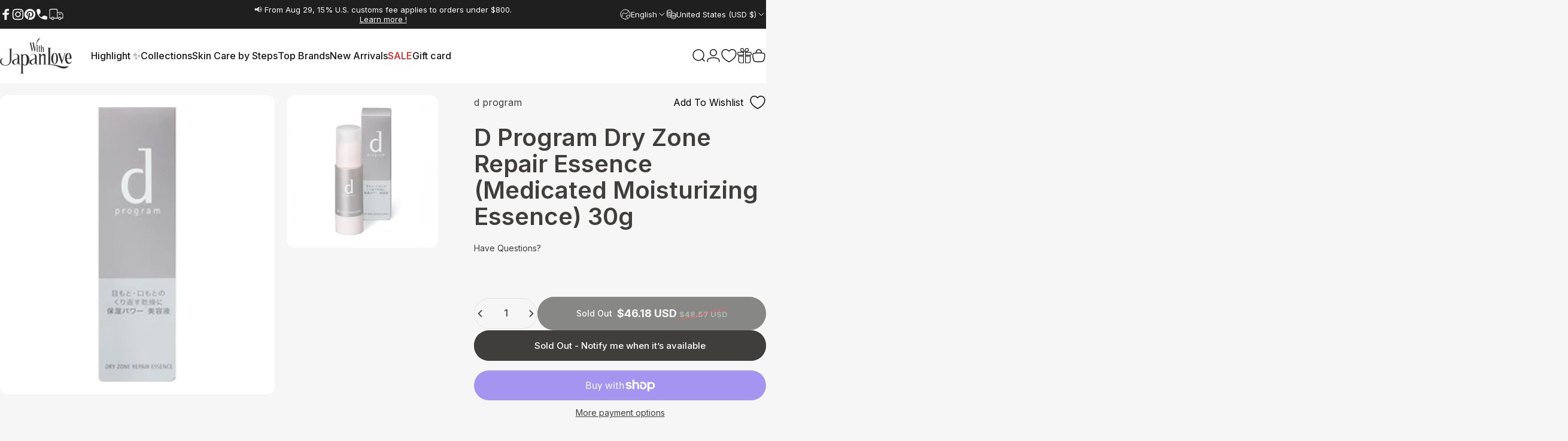

--- FILE ---
content_type: text/html; charset=utf-8
request_url: https://japanwithlovestore.com/products/d-program-dry-zone-repair-essence-medicated-moisturizing-essence-30g
body_size: 100885
content:
<!doctype html>
<html class="no-js" lang="en" dir="ltr">
  <head>
                


    <meta charset="utf-8">
    <meta http-equiv="X-UA-Compatible" content="IE=edge,chrome=1">
    <meta name="viewport" content="width=device-width,initial-scale=1">
    <meta name="theme-color" content="#3f3e3d"><link rel="preconnect" href="https://cdn.shopify.com" crossorigin>
    <link rel="preconnect" href="https://fonts.shopifycdn.com" crossorigin>
    
    <link rel="dns-prefetch" href="https://ajax.googleapis.com">
    <link rel="dns-prefetch" href="https://maps.googleapis.com">
    <link rel="dns-prefetch" href="https://maps.gstatic.com">
    
<link rel="shortcut icon" href="//japanwithlovestore.com/cdn/shop/files/JWL_logo-09_edfcc180-93bf-4f24-88cf-b9e5b95cfdfe.png?crop=center&height=32&v=1726826269&width=32" type="image/png" /><style>@font-face {
  font-family: Inter;
  font-weight: 400;
  font-style: normal;
  font-display: swap;
  src: url("//japanwithlovestore.com/cdn/fonts/inter/inter_n4.b2a3f24c19b4de56e8871f609e73ca7f6d2e2bb9.woff2") format("woff2"),
       url("//japanwithlovestore.com/cdn/fonts/inter/inter_n4.af8052d517e0c9ffac7b814872cecc27ae1fa132.woff") format("woff");
}
@font-face {
  font-family: Inter;
  font-weight: 500;
  font-style: normal;
  font-display: swap;
  src: url("//japanwithlovestore.com/cdn/fonts/inter/inter_n5.d7101d5e168594dd06f56f290dd759fba5431d97.woff2") format("woff2"),
       url("//japanwithlovestore.com/cdn/fonts/inter/inter_n5.5332a76bbd27da00474c136abb1ca3cbbf259068.woff") format("woff");
}
@font-face {
  font-family: Inter;
  font-weight: 700;
  font-style: normal;
  font-display: swap;
  src: url("//japanwithlovestore.com/cdn/fonts/inter/inter_n7.02711e6b374660cfc7915d1afc1c204e633421e4.woff2") format("woff2"),
       url("//japanwithlovestore.com/cdn/fonts/inter/inter_n7.6dab87426f6b8813070abd79972ceaf2f8d3b012.woff") format("woff");
}
@font-face {
  font-family: Inter;
  font-weight: 400;
  font-style: italic;
  font-display: swap;
  src: url("//japanwithlovestore.com/cdn/fonts/inter/inter_i4.feae1981dda792ab80d117249d9c7e0f1017e5b3.woff2") format("woff2"),
       url("//japanwithlovestore.com/cdn/fonts/inter/inter_i4.62773b7113d5e5f02c71486623cf828884c85c6e.woff") format("woff");
}
@font-face {
  font-family: Inter;
  font-weight: 700;
  font-style: italic;
  font-display: swap;
  src: url("//japanwithlovestore.com/cdn/fonts/inter/inter_i7.b377bcd4cc0f160622a22d638ae7e2cd9b86ea4c.woff2") format("woff2"),
       url("//japanwithlovestore.com/cdn/fonts/inter/inter_i7.7c69a6a34e3bb44fcf6f975857e13b9a9b25beb4.woff") format("woff");
}
:root {
    /*! General */
    --color-base-text: 63 62 61;
    --color-base-highlight: 63 62 61;
    --color-base-background: 246 246 246;
    --color-base-button: 63 62 61;
    --color-base-button-gradient: #3f3e3d;
    --color-base-button-text: 255 255 255;
    --color-keyboard-focus: 11 97 205;
    --color-shadow: 144 205 55;
    --color-price: 63 62 61;
    --color-sale-price: 225 29 29;
    --color-sale-tag: 225 29 29;
    --color-sale-tag-text: 255 255 255;
    --color-rating: 63 62 61;
    --color-placeholder: 255 255 255;
    --color-success-text: 77 124 15;
    --color-success-background: 247 254 231;
    --color-error-text: 190 18 60;
    --color-error-background: 255 241 242;
    --color-info-text: 180 83 9;
    --color-info-background: 255 251 235;
    
    /*! Menu and drawers */
    --color-drawer-text: 63 62 61;
    --color-drawer-background: 255 255 255;
    --color-drawer-button-background: 63 62 61;
    --color-drawer-button-gradient: #3f3e3d;
    --color-drawer-button-text: 255 255 255;
    --color-drawer-overlay: 63 62 61;

    /*! Product card */
    --card-radius: var(--rounded-card);
    --card-border-width: 0.1rem;
    --card-border-opacity: 0.0;
    --card-shadow-opacity: 0.05;
    --card-shadow-horizontal-offset: 0.0rem;
    --card-shadow-vertical-offset: 0.0rem;

    /*! Buttons */
    --buttons-radius: var(--rounded-button);
    --buttons-border-width: 2px;
    --buttons-border-opacity: 1.0;
    --buttons-shadow-opacity: 0.0;
    --buttons-shadow-horizontal-offset: 0px;
    --buttons-shadow-vertical-offset: 0px;

    /*! Inputs */
    --inputs-radius: var(--rounded-input);
    --inputs-border-width: 0px;
    --inputs-border-opacity: 0.6;

    /*! Spacing */
    --sp-0d5: 0.125rem;
    --sp-1: 0.25rem;
    --sp-1d5: 0.375rem;
    --sp-2: 0.5rem;
    --sp-2d5: 0.625rem;
    --sp-3: 0.75rem;
    --sp-3d5: 0.875rem;
    --sp-4: 1rem;
    --sp-4d5: 1.125rem;
    --sp-5: 1.25rem;
    --sp-5d5: 1.375rem;
    --sp-6: 1.5rem;
    --sp-6d5: 1.625rem;
    --sp-7: 1.75rem;
    --sp-7d5: 1.875rem;
    --sp-8: 2rem;
    --sp-8d5: 2.125rem;
    --sp-9: 2.25rem;
    --sp-9d5: 2.375rem;
    --sp-10: 2.5rem;
    --sp-10d5: 2.625rem;
    --sp-11: 2.75rem;
    --sp-12: 3rem;
    --sp-13: 3.25rem;
    --sp-14: 3.5rem;
    --sp-15: 3.875rem;
    --sp-16: 4rem;
    --sp-18: 4.5rem;
    --sp-20: 5rem;
    --sp-23: 5.625rem;
    --sp-24: 6rem;
    --sp-28: 7rem;
    --sp-32: 8rem;
    --sp-36: 9rem;
    --sp-40: 10rem;
    --sp-44: 11rem;
    --sp-48: 12rem;
    --sp-52: 13rem;
    --sp-56: 14rem;
    --sp-60: 15rem;
    --sp-64: 16rem;
    --sp-68: 17rem;
    --sp-72: 18rem;
    --sp-80: 20rem;
    --sp-96: 24rem;
    --sp-100: 32rem;

    /*! Font family */
    --font-heading-family: Inter, sans-serif;
    --font-heading-style: normal;
    --font-heading-weight: 600;
    --font-heading-line-height: 0.8;
    --font-heading-letter-spacing: 0.0em;
    

    --font-body-family: Inter, sans-serif;
    --font-body-style: normal;
    --font-body-weight: 400;
    --font-body-line-height: 1.2;
    --font-body-letter-spacing: 0.0em;

    --font-navigation-family: var(--font-body-family);
    --font-navigation-size: clamp(0.875rem, 0.748rem + 0.3174vw, 1.125rem);
    --font-navigation-weight: 500;
    

    --font-button-family: var(--font-body-family);
    --font-button-size: clamp(0.875rem, 0.8115rem + 0.1587vw, 1.0rem);
    --font-button-weight: 500;
    

    --font-product-family: var(--font-body-family);
    --font-product-size: clamp(1.0rem, 0.873rem + 0.3175vw, 1.25rem);
    --font-product-weight: 500;
    

    /*! Font size */
    --text-3xs: 0.625rem;
    --text-2xs: 0.6875rem;
    --text-xs: 0.75rem;
    --text-2sm: 0.8125rem;
    --text-sm: 0.875rem;
    --text-base: 1.0rem;
    --text-lg: 1.125rem;
    --text-xl: 1.25rem;
    --text-2xl: 1.5rem;
    --text-3xl: 1.875rem;
    --text-4xl: 2.25rem;
    --text-5xl: 3.0rem;
    --text-6xl: 3.75rem;
    --text-7xl: 4.5rem;
    --text-8xl: 6.0rem;

    /*! Layout */
    --page-width: 2000px;
    --gap-padding: clamp(var(--sp-5), 2.526vw, var(--sp-12));
    --grid-gap: clamp(40px, 20vw, 60px);
    --page-padding: var(--sp-5);
    --page-container: min(calc(100vw - var(--scrollbar-width, 0px) - var(--page-padding) * 2), var(--page-width));
    --rounded-button: 3.75rem;
    --rounded-input: 0.75rem;
    --rounded-card: clamp(var(--sp-2d5), 1.053vw, var(--sp-5));
    --rounded-block: clamp(var(--sp-2d5), 1.053vw, var(--sp-5));

    /*! Other */
    --icon-weight: 1.5px;
  }

  @media screen and (min-width: 1024px) {
    :root {
      --page-padding: var(--sp-9);
    }
  }

  @media screen and (min-width: 1280px) {
    :root {
      --gap-padding: var(--sp-12);
      --page-padding: var(--sp-12);
      --page-container: min(calc(100vw - var(--scrollbar-width, 0px) - var(--page-padding) * 2), max(var(--page-width), 1280px));
    }
  }

  @media screen and (min-width: 1536px) {
    :root {
      --page-padding: max(var(--sp-12), 50vw - var(--scrollbar-width, 0px)/2 - var(--page-width)/2);
    }
  }
</style>
  <link rel="preload" as="font" href="//japanwithlovestore.com/cdn/fonts/inter/inter_n4.b2a3f24c19b4de56e8871f609e73ca7f6d2e2bb9.woff2" type="font/woff2" crossorigin>
  

  <link rel="preload" as="font" href="//japanwithlovestore.com/cdn/fonts/inter/inter_n6.771af0474a71b3797eb38f3487d6fb79d43b6877.woff2" type="font/woff2" crossorigin>
  
<link href="//japanwithlovestore.com/cdn/shop/t/89/assets/theme.css?v=89128545854091514911758523649" rel="stylesheet" type="text/css" media="all" /><link rel="stylesheet" href="//japanwithlovestore.com/cdn/shop/t/89/assets/apps.css?v=162097722211979372921753755380" media="print" fetchpriority="low" onload="this.media='all'">
    <link rel="stylesheet" href="//japanwithlovestore.com/cdn/shop/t/89/assets/swym-custom.css?v=129049387855446380561755161943">
    <link rel="stylesheet" href="//japanwithlovestore.com/cdn/shop/t/89/assets/custom.css?v=182887770350852251051759891199">

    <script>window.performance && window.performance.mark && window.performance.mark('shopify.content_for_header.start');</script><meta id="shopify-digital-wallet" name="shopify-digital-wallet" content="/51254296766/digital_wallets/dialog">
<meta name="shopify-checkout-api-token" content="4a5db0128148af9ed3fdefba306c9966">
<link rel="alternate" hreflang="x-default" href="https://japanwithlovestore.com/products/d-program-dry-zone-repair-essence-medicated-moisturizing-essence-30g">
<link rel="alternate" hreflang="fr" href="https://japanwithlovestore.com/fr/products/d-program-dry-zone-repair-essence-medicated-moisturizing-essence-30g">
<link rel="alternate" hreflang="es" href="https://japanwithlovestore.com/es/products/d-program-dry-zone-repair-essence-medicated-moisturizing-essence-30g">
<link rel="alternate" hreflang="ja" href="https://japanwithlovestore.com/ja/products/d-program-dry-zone-repair-essence-medicated-moisturizing-essence-30g">
<link rel="alternate" hreflang="de" href="https://japanwithlovestore.com/de/products/d-program-dry-zone-repair-essence-medicated-moisturizing-essence-30g">
<link rel="alternate" hreflang="pt" href="https://japanwithlovestore.com/pt/products/d-program-dry-zone-repair-essence-medicated-moisturizing-essence-30g">
<link rel="alternate" hreflang="th" href="https://japanwithlovestore.com/th/products/d-program-dry-zone-repair-essence-medicated-moisturizing-essence-30g">
<link rel="alternate" hreflang="ko" href="https://japanwithlovestore.com/ko/products/d-program-dry-zone-repair-essence-medicated-moisturizing-essence-30g">
<link rel="alternate" hreflang="zh-Hant-TW" href="https://japanwithlovestore.com/zh-tw/products/d-program-dry-zone-repair-essence-medicated-moisturizing-essence-30g">
<link rel="alternate" hreflang="pt-TW" href="https://japanwithlovestore.com/pt-tw/products/d-program-dry-zone-repair-essence-medicated-moisturizing-essence-30g">
<link rel="alternate" hreflang="de-TW" href="https://japanwithlovestore.com/de-tw/products/d-program-dry-zone-repair-essence-medicated-moisturizing-essence-30g">
<link rel="alternate" hreflang="es-TW" href="https://japanwithlovestore.com/es-tw/products/d-program-dry-zone-repair-essence-medicated-moisturizing-essence-30g">
<link rel="alternate" hreflang="ja-TW" href="https://japanwithlovestore.com/ja-tw/products/d-program-dry-zone-repair-essence-medicated-moisturizing-essence-30g">
<link rel="alternate" hreflang="fr-TW" href="https://japanwithlovestore.com/fr-tw/products/d-program-dry-zone-repair-essence-medicated-moisturizing-essence-30g">
<link rel="alternate" hreflang="en-TW" href="https://japanwithlovestore.com/en-tw/products/d-program-dry-zone-repair-essence-medicated-moisturizing-essence-30g">
<link rel="alternate" hreflang="en-AU" href="https://japanwithlovestore.com/en-au/products/d-program-dry-zone-repair-essence-medicated-moisturizing-essence-30g">
<link rel="alternate" hreflang="en-CA" href="https://japanwithlovestore.com/en-ca/products/d-program-dry-zone-repair-essence-medicated-moisturizing-essence-30g">
<link rel="alternate" hreflang="es-CA" href="https://japanwithlovestore.com/es-ca/products/d-program-dry-zone-repair-essence-medicated-moisturizing-essence-30g">
<link rel="alternate" hreflang="pt-CA" href="https://japanwithlovestore.com/pt-ca/products/d-program-dry-zone-repair-essence-medicated-moisturizing-essence-30g">
<link rel="alternate" hreflang="ja-CA" href="https://japanwithlovestore.com/ja-ca/products/d-program-dry-zone-repair-essence-medicated-moisturizing-essence-30g">
<link rel="alternate" hreflang="de-CA" href="https://japanwithlovestore.com/de-ca/products/d-program-dry-zone-repair-essence-medicated-moisturizing-essence-30g">
<link rel="alternate" hreflang="fr-CA" href="https://japanwithlovestore.com/fr-ca/products/d-program-dry-zone-repair-essence-medicated-moisturizing-essence-30g">
<link rel="alternate" hreflang="zh-Hans-CA" href="https://japanwithlovestore.com/zh-ca/products/d-program-dry-zone-repair-essence-medicated-moisturizing-essence-30g">
<link rel="alternate" hreflang="en-GB" href="https://japanwithlovestore.com/en-gb/products/d-program-dry-zone-repair-essence-medicated-moisturizing-essence-30g">
<link rel="alternate" hreflang="de-GB" href="https://japanwithlovestore.com/de-gb/products/d-program-dry-zone-repair-essence-medicated-moisturizing-essence-30g">
<link rel="alternate" hreflang="zh-Hant-GB" href="https://japanwithlovestore.com/zh-gb/products/d-program-dry-zone-repair-essence-medicated-moisturizing-essence-30g">
<link rel="alternate" hreflang="fr-GB" href="https://japanwithlovestore.com/fr-gb/products/d-program-dry-zone-repair-essence-medicated-moisturizing-essence-30g">
<link rel="alternate" hreflang="es-GB" href="https://japanwithlovestore.com/es-gb/products/d-program-dry-zone-repair-essence-medicated-moisturizing-essence-30g">
<link rel="alternate" hreflang="ja-GB" href="https://japanwithlovestore.com/ja-gb/products/d-program-dry-zone-repair-essence-medicated-moisturizing-essence-30g">
<link rel="alternate" hreflang="en-HK" href="https://japanwithlovestore.com/en-hk/products/d-program-dry-zone-repair-essence-medicated-moisturizing-essence-30g">
<link rel="alternate" hreflang="de-HK" href="https://japanwithlovestore.com/de-hk/products/d-program-dry-zone-repair-essence-medicated-moisturizing-essence-30g">
<link rel="alternate" hreflang="zh-Hans-HK" href="https://japanwithlovestore.com/zh-hk/products/d-program-dry-zone-repair-essence-medicated-moisturizing-essence-30g">
<link rel="alternate" hreflang="fr-HK" href="https://japanwithlovestore.com/fr-hk/products/d-program-dry-zone-repair-essence-medicated-moisturizing-essence-30g">
<link rel="alternate" hreflang="es-HK" href="https://japanwithlovestore.com/es-hk/products/d-program-dry-zone-repair-essence-medicated-moisturizing-essence-30g">
<link rel="alternate" hreflang="ja-HK" href="https://japanwithlovestore.com/ja-hk/products/d-program-dry-zone-repair-essence-medicated-moisturizing-essence-30g">
<link rel="alternate" hreflang="en-NZ" href="https://japanwithlovestore.com/en-nz/products/d-program-dry-zone-repair-essence-medicated-moisturizing-essence-30g">
<link rel="alternate" hreflang="de-NZ" href="https://japanwithlovestore.com/de-nz/products/d-program-dry-zone-repair-essence-medicated-moisturizing-essence-30g">
<link rel="alternate" hreflang="zh-Hans-NZ" href="https://japanwithlovestore.com/zh-nz/products/d-program-dry-zone-repair-essence-medicated-moisturizing-essence-30g">
<link rel="alternate" hreflang="fr-NZ" href="https://japanwithlovestore.com/fr-nz/products/d-program-dry-zone-repair-essence-medicated-moisturizing-essence-30g">
<link rel="alternate" hreflang="es-NZ" href="https://japanwithlovestore.com/es-nz/products/d-program-dry-zone-repair-essence-medicated-moisturizing-essence-30g">
<link rel="alternate" hreflang="ja-NZ" href="https://japanwithlovestore.com/ja-nz/products/d-program-dry-zone-repair-essence-medicated-moisturizing-essence-30g">
<link rel="alternate" hreflang="en-SG" href="https://japanwithlovestore.com/en-sg/products/d-program-dry-zone-repair-essence-medicated-moisturizing-essence-30g">
<link rel="alternate" hreflang="zh-Hans-SG" href="https://japanwithlovestore.com/zh-sg/products/d-program-dry-zone-repair-essence-medicated-moisturizing-essence-30g">
<link rel="alternate" hreflang="de-SG" href="https://japanwithlovestore.com/de-sg/products/d-program-dry-zone-repair-essence-medicated-moisturizing-essence-30g">
<link rel="alternate" hreflang="fr-SG" href="https://japanwithlovestore.com/fr-sg/products/d-program-dry-zone-repair-essence-medicated-moisturizing-essence-30g">
<link rel="alternate" hreflang="es-SG" href="https://japanwithlovestore.com/es-sg/products/d-program-dry-zone-repair-essence-medicated-moisturizing-essence-30g">
<link rel="alternate" hreflang="ja-SG" href="https://japanwithlovestore.com/ja-sg/products/d-program-dry-zone-repair-essence-medicated-moisturizing-essence-30g">
<link rel="alternate" hreflang="en-TH" href="https://japanwithlovestore.com/en-th/products/d-program-dry-zone-repair-essence-medicated-moisturizing-essence-30g">
<link rel="alternate" hreflang="de-TH" href="https://japanwithlovestore.com/de-th/products/d-program-dry-zone-repair-essence-medicated-moisturizing-essence-30g">
<link rel="alternate" hreflang="zh-Hant-TH" href="https://japanwithlovestore.com/zh-th/products/d-program-dry-zone-repair-essence-medicated-moisturizing-essence-30g">
<link rel="alternate" hreflang="fr-TH" href="https://japanwithlovestore.com/fr-th/products/d-program-dry-zone-repair-essence-medicated-moisturizing-essence-30g">
<link rel="alternate" hreflang="es-TH" href="https://japanwithlovestore.com/es-th/products/d-program-dry-zone-repair-essence-medicated-moisturizing-essence-30g">
<link rel="alternate" hreflang="ja-TH" href="https://japanwithlovestore.com/ja-th/products/d-program-dry-zone-repair-essence-medicated-moisturizing-essence-30g">
<link rel="alternate" hreflang="en-FR" href="https://japanwithlovestore.com/en-fr/products/d-program-dry-zone-repair-essence-medicated-moisturizing-essence-30g">
<link rel="alternate" hreflang="de-FR" href="https://japanwithlovestore.com/de-fr/products/d-program-dry-zone-repair-essence-medicated-moisturizing-essence-30g">
<link rel="alternate" hreflang="zh-Hans-FR" href="https://japanwithlovestore.com/zh-fr/products/d-program-dry-zone-repair-essence-medicated-moisturizing-essence-30g">
<link rel="alternate" hreflang="es-FR" href="https://japanwithlovestore.com/es-fr/products/d-program-dry-zone-repair-essence-medicated-moisturizing-essence-30g">
<link rel="alternate" hreflang="ja-FR" href="https://japanwithlovestore.com/ja-fr/products/d-program-dry-zone-repair-essence-medicated-moisturizing-essence-30g">
<link rel="alternate" hreflang="fr-FR" href="https://japanwithlovestore.com/fr-fr/products/d-program-dry-zone-repair-essence-medicated-moisturizing-essence-30g">
<link rel="alternate" hreflang="en-DE" href="https://japanwithlovestore.com/en-de/products/d-program-dry-zone-repair-essence-medicated-moisturizing-essence-30g">
<link rel="alternate" hreflang="de-DE" href="https://japanwithlovestore.com/de-de/products/d-program-dry-zone-repair-essence-medicated-moisturizing-essence-30g">
<link rel="alternate" hreflang="es-DE" href="https://japanwithlovestore.com/es-de/products/d-program-dry-zone-repair-essence-medicated-moisturizing-essence-30g">
<link rel="alternate" hreflang="ja-DE" href="https://japanwithlovestore.com/ja-de/products/d-program-dry-zone-repair-essence-medicated-moisturizing-essence-30g">
<link rel="alternate" hreflang="fr-DE" href="https://japanwithlovestore.com/fr-de/products/d-program-dry-zone-repair-essence-medicated-moisturizing-essence-30g">
<link rel="alternate" hreflang="zh-Hans-DE" href="https://japanwithlovestore.com/zh-de/products/d-program-dry-zone-repair-essence-medicated-moisturizing-essence-30g">
<link rel="alternate" type="application/json+oembed" href="https://japanwithlovestore.com/products/d-program-dry-zone-repair-essence-medicated-moisturizing-essence-30g.oembed">
<script async="async" src="/checkouts/internal/preloads.js?locale=en-US"></script>
<link rel="preconnect" href="https://shop.app" crossorigin="anonymous">
<script async="async" src="https://shop.app/checkouts/internal/preloads.js?locale=en-US&shop_id=51254296766" crossorigin="anonymous"></script>
<script id="apple-pay-shop-capabilities" type="application/json">{"shopId":51254296766,"countryCode":"JP","currencyCode":"USD","merchantCapabilities":["supports3DS"],"merchantId":"gid:\/\/shopify\/Shop\/51254296766","merchantName":"Japan With Love - #1  Bring Japanese Culture To The WORLD","requiredBillingContactFields":["postalAddress","email","phone"],"requiredShippingContactFields":["postalAddress","email","phone"],"shippingType":"shipping","supportedNetworks":["visa","masterCard","amex","jcb","discover"],"total":{"type":"pending","label":"Japan With Love - #1  Bring Japanese Culture To The WORLD","amount":"1.00"},"shopifyPaymentsEnabled":true,"supportsSubscriptions":true}</script>
<script id="shopify-features" type="application/json">{"accessToken":"4a5db0128148af9ed3fdefba306c9966","betas":["rich-media-storefront-analytics"],"domain":"japanwithlovestore.com","predictiveSearch":true,"shopId":51254296766,"locale":"en"}</script>
<script>var Shopify = Shopify || {};
Shopify.shop = "japan-with-love.myshopify.com";
Shopify.locale = "en";
Shopify.currency = {"active":"USD","rate":"1.0"};
Shopify.country = "US";
Shopify.theme = {"name":"jwl-theme\/main","id":152890573058,"schema_name":null,"schema_version":null,"theme_store_id":null,"role":"main"};
Shopify.theme.handle = "null";
Shopify.theme.style = {"id":null,"handle":null};
Shopify.cdnHost = "japanwithlovestore.com/cdn";
Shopify.routes = Shopify.routes || {};
Shopify.routes.root = "/";</script>
<script type="module">!function(o){(o.Shopify=o.Shopify||{}).modules=!0}(window);</script>
<script>!function(o){function n(){var o=[];function n(){o.push(Array.prototype.slice.apply(arguments))}return n.q=o,n}var t=o.Shopify=o.Shopify||{};t.loadFeatures=n(),t.autoloadFeatures=n()}(window);</script>
<script>
  window.ShopifyPay = window.ShopifyPay || {};
  window.ShopifyPay.apiHost = "shop.app\/pay";
  window.ShopifyPay.redirectState = null;
</script>
<script id="shop-js-analytics" type="application/json">{"pageType":"product"}</script>
<script defer="defer" async type="module" src="//japanwithlovestore.com/cdn/shopifycloud/shop-js/modules/v2/client.init-shop-cart-sync_Bc8-qrdt.en.esm.js"></script>
<script defer="defer" async type="module" src="//japanwithlovestore.com/cdn/shopifycloud/shop-js/modules/v2/chunk.common_CmNk3qlo.esm.js"></script>
<script type="module">
  await import("//japanwithlovestore.com/cdn/shopifycloud/shop-js/modules/v2/client.init-shop-cart-sync_Bc8-qrdt.en.esm.js");
await import("//japanwithlovestore.com/cdn/shopifycloud/shop-js/modules/v2/chunk.common_CmNk3qlo.esm.js");

  window.Shopify.SignInWithShop?.initShopCartSync?.({"fedCMEnabled":true,"windoidEnabled":true});

</script>
<script>
  window.Shopify = window.Shopify || {};
  if (!window.Shopify.featureAssets) window.Shopify.featureAssets = {};
  window.Shopify.featureAssets['shop-js'] = {"shop-cart-sync":["modules/v2/client.shop-cart-sync_DOpY4EW0.en.esm.js","modules/v2/chunk.common_CmNk3qlo.esm.js"],"init-fed-cm":["modules/v2/client.init-fed-cm_D2vsy40D.en.esm.js","modules/v2/chunk.common_CmNk3qlo.esm.js"],"shop-button":["modules/v2/client.shop-button_CI-s0xGZ.en.esm.js","modules/v2/chunk.common_CmNk3qlo.esm.js"],"shop-toast-manager":["modules/v2/client.shop-toast-manager_Cx0C6may.en.esm.js","modules/v2/chunk.common_CmNk3qlo.esm.js"],"init-windoid":["modules/v2/client.init-windoid_CXNAd0Cm.en.esm.js","modules/v2/chunk.common_CmNk3qlo.esm.js"],"init-shop-email-lookup-coordinator":["modules/v2/client.init-shop-email-lookup-coordinator_B9mmbKi4.en.esm.js","modules/v2/chunk.common_CmNk3qlo.esm.js"],"shop-cash-offers":["modules/v2/client.shop-cash-offers_CL9Nay2h.en.esm.js","modules/v2/chunk.common_CmNk3qlo.esm.js","modules/v2/chunk.modal_CvhjeixQ.esm.js"],"avatar":["modules/v2/client.avatar_BTnouDA3.en.esm.js"],"init-shop-cart-sync":["modules/v2/client.init-shop-cart-sync_Bc8-qrdt.en.esm.js","modules/v2/chunk.common_CmNk3qlo.esm.js"],"init-customer-accounts-sign-up":["modules/v2/client.init-customer-accounts-sign-up_C7zhr03q.en.esm.js","modules/v2/client.shop-login-button_BbMx65lK.en.esm.js","modules/v2/chunk.common_CmNk3qlo.esm.js","modules/v2/chunk.modal_CvhjeixQ.esm.js"],"pay-button":["modules/v2/client.pay-button_Bhm3077V.en.esm.js","modules/v2/chunk.common_CmNk3qlo.esm.js"],"init-shop-for-new-customer-accounts":["modules/v2/client.init-shop-for-new-customer-accounts_rLbLSDTe.en.esm.js","modules/v2/client.shop-login-button_BbMx65lK.en.esm.js","modules/v2/chunk.common_CmNk3qlo.esm.js","modules/v2/chunk.modal_CvhjeixQ.esm.js"],"init-customer-accounts":["modules/v2/client.init-customer-accounts_DkVf8Jdu.en.esm.js","modules/v2/client.shop-login-button_BbMx65lK.en.esm.js","modules/v2/chunk.common_CmNk3qlo.esm.js","modules/v2/chunk.modal_CvhjeixQ.esm.js"],"shop-login-button":["modules/v2/client.shop-login-button_BbMx65lK.en.esm.js","modules/v2/chunk.common_CmNk3qlo.esm.js","modules/v2/chunk.modal_CvhjeixQ.esm.js"],"shop-follow-button":["modules/v2/client.shop-follow-button_B-omSWeu.en.esm.js","modules/v2/chunk.common_CmNk3qlo.esm.js","modules/v2/chunk.modal_CvhjeixQ.esm.js"],"lead-capture":["modules/v2/client.lead-capture_DZQFWrYz.en.esm.js","modules/v2/chunk.common_CmNk3qlo.esm.js","modules/v2/chunk.modal_CvhjeixQ.esm.js"],"checkout-modal":["modules/v2/client.checkout-modal_Fp9GouFF.en.esm.js","modules/v2/chunk.common_CmNk3qlo.esm.js","modules/v2/chunk.modal_CvhjeixQ.esm.js"],"shop-login":["modules/v2/client.shop-login_B9KWmZaW.en.esm.js","modules/v2/chunk.common_CmNk3qlo.esm.js","modules/v2/chunk.modal_CvhjeixQ.esm.js"],"payment-terms":["modules/v2/client.payment-terms_Bl_bs7GP.en.esm.js","modules/v2/chunk.common_CmNk3qlo.esm.js","modules/v2/chunk.modal_CvhjeixQ.esm.js"]};
</script>
<script>(function() {
  var isLoaded = false;
  function asyncLoad() {
    if (isLoaded) return;
    isLoaded = true;
    var urls = ["https:\/\/static.affiliatly.com\/shopify\/v3\/shopify.js?affiliatly_code=AF-1068476\u0026s=2\u0026shop=japan-with-love.myshopify.com","https:\/\/api.revy.io\/bundle.js?shop=japan-with-love.myshopify.com","https:\/\/config.gorgias.chat\/bundle-loader\/01J49KW48PT86Q3NDF7GXHNFW6?source=shopify1click\u0026shop=japan-with-love.myshopify.com","https:\/\/cdn.rebuyengine.com\/onsite\/js\/rebuy.js?shop=japan-with-love.myshopify.com","https:\/\/cdn.shopify.com\/s\/files\/1\/0512\/5429\/6766\/t\/89\/assets\/yoast-active-script.js?v=1757664022\u0026shop=japan-with-love.myshopify.com","https:\/\/cdn.shopify.com\/s\/files\/1\/0512\/5429\/6766\/t\/89\/assets\/yoast-active-script.js?v=1757664022\u0026shop=japan-with-love.myshopify.com","https:\/\/assets.9gtb.com\/loader.js?g_cvt_id=8306d85a-e189-4294-8968-bc728d72ee8c\u0026shop=japan-with-love.myshopify.com"];
    for (var i = 0; i < urls.length; i++) {
      var s = document.createElement('script');
      s.type = 'text/javascript';
      s.async = true;
      s.src = urls[i];
      var x = document.getElementsByTagName('script')[0];
      x.parentNode.insertBefore(s, x);
    }
  };
  if(window.attachEvent) {
    window.attachEvent('onload', asyncLoad);
  } else {
    window.addEventListener('load', asyncLoad, false);
  }
})();</script>
<script id="__st">var __st={"a":51254296766,"offset":32400,"reqid":"ee08b17b-82a4-43be-976e-30242f543d76-1762529887","pageurl":"japanwithlovestore.com\/products\/d-program-dry-zone-repair-essence-medicated-moisturizing-essence-30g","u":"e8acbf246b5e","p":"product","rtyp":"product","rid":6859927781566};</script>
<script>window.ShopifyPaypalV4VisibilityTracking = true;</script>
<script id="captcha-bootstrap">!function(){'use strict';const t='contact',e='account',n='new_comment',o=[[t,t],['blogs',n],['comments',n],[t,'customer']],c=[[e,'customer_login'],[e,'guest_login'],[e,'recover_customer_password'],[e,'create_customer']],r=t=>t.map((([t,e])=>`form[action*='/${t}']:not([data-nocaptcha='true']) input[name='form_type'][value='${e}']`)).join(','),a=t=>()=>t?[...document.querySelectorAll(t)].map((t=>t.form)):[];function s(){const t=[...o],e=r(t);return a(e)}const i='password',u='form_key',d=['recaptcha-v3-token','g-recaptcha-response','h-captcha-response',i],f=()=>{try{return window.sessionStorage}catch{return}},m='__shopify_v',_=t=>t.elements[u];function p(t,e,n=!1){try{const o=window.sessionStorage,c=JSON.parse(o.getItem(e)),{data:r}=function(t){const{data:e,action:n}=t;return t[m]||n?{data:e,action:n}:{data:t,action:n}}(c);for(const[e,n]of Object.entries(r))t.elements[e]&&(t.elements[e].value=n);n&&o.removeItem(e)}catch(o){console.error('form repopulation failed',{error:o})}}const l='form_type',E='cptcha';function T(t){t.dataset[E]=!0}const w=window,h=w.document,L='Shopify',v='ce_forms',y='captcha';let A=!1;((t,e)=>{const n=(g='f06e6c50-85a8-45c8-87d0-21a2b65856fe',I='https://cdn.shopify.com/shopifycloud/storefront-forms-hcaptcha/ce_storefront_forms_captcha_hcaptcha.v1.5.2.iife.js',D={infoText:'Protected by hCaptcha',privacyText:'Privacy',termsText:'Terms'},(t,e,n)=>{const o=w[L][v],c=o.bindForm;if(c)return c(t,g,e,D).then(n);var r;o.q.push([[t,g,e,D],n]),r=I,A||(h.body.append(Object.assign(h.createElement('script'),{id:'captcha-provider',async:!0,src:r})),A=!0)});var g,I,D;w[L]=w[L]||{},w[L][v]=w[L][v]||{},w[L][v].q=[],w[L][y]=w[L][y]||{},w[L][y].protect=function(t,e){n(t,void 0,e),T(t)},Object.freeze(w[L][y]),function(t,e,n,w,h,L){const[v,y,A,g]=function(t,e,n){const i=e?o:[],u=t?c:[],d=[...i,...u],f=r(d),m=r(i),_=r(d.filter((([t,e])=>n.includes(e))));return[a(f),a(m),a(_),s()]}(w,h,L),I=t=>{const e=t.target;return e instanceof HTMLFormElement?e:e&&e.form},D=t=>v().includes(t);t.addEventListener('submit',(t=>{const e=I(t);if(!e)return;const n=D(e)&&!e.dataset.hcaptchaBound&&!e.dataset.recaptchaBound,o=_(e),c=g().includes(e)&&(!o||!o.value);(n||c)&&t.preventDefault(),c&&!n&&(function(t){try{if(!f())return;!function(t){const e=f();if(!e)return;const n=_(t);if(!n)return;const o=n.value;o&&e.removeItem(o)}(t);const e=Array.from(Array(32),(()=>Math.random().toString(36)[2])).join('');!function(t,e){_(t)||t.append(Object.assign(document.createElement('input'),{type:'hidden',name:u})),t.elements[u].value=e}(t,e),function(t,e){const n=f();if(!n)return;const o=[...t.querySelectorAll(`input[type='${i}']`)].map((({name:t})=>t)),c=[...d,...o],r={};for(const[a,s]of new FormData(t).entries())c.includes(a)||(r[a]=s);n.setItem(e,JSON.stringify({[m]:1,action:t.action,data:r}))}(t,e)}catch(e){console.error('failed to persist form',e)}}(e),e.submit())}));const S=(t,e)=>{t&&!t.dataset[E]&&(n(t,e.some((e=>e===t))),T(t))};for(const o of['focusin','change'])t.addEventListener(o,(t=>{const e=I(t);D(e)&&S(e,y())}));const B=e.get('form_key'),M=e.get(l),P=B&&M;t.addEventListener('DOMContentLoaded',(()=>{const t=y();if(P)for(const e of t)e.elements[l].value===M&&p(e,B);[...new Set([...A(),...v().filter((t=>'true'===t.dataset.shopifyCaptcha))])].forEach((e=>S(e,t)))}))}(h,new URLSearchParams(w.location.search),n,t,e,['guest_login'])})(!0,!0)}();</script>
<script integrity="sha256-52AcMU7V7pcBOXWImdc/TAGTFKeNjmkeM1Pvks/DTgc=" data-source-attribution="shopify.loadfeatures" defer="defer" src="//japanwithlovestore.com/cdn/shopifycloud/storefront/assets/storefront/load_feature-81c60534.js" crossorigin="anonymous"></script>
<script crossorigin="anonymous" defer="defer" src="//japanwithlovestore.com/cdn/shopifycloud/storefront/assets/shopify_pay/storefront-65b4c6d7.js?v=20250812"></script>
<script data-source-attribution="shopify.dynamic_checkout.dynamic.init">var Shopify=Shopify||{};Shopify.PaymentButton=Shopify.PaymentButton||{isStorefrontPortableWallets:!0,init:function(){window.Shopify.PaymentButton.init=function(){};var t=document.createElement("script");t.src="https://japanwithlovestore.com/cdn/shopifycloud/portable-wallets/latest/portable-wallets.en.js",t.type="module",document.head.appendChild(t)}};
</script>
<script data-source-attribution="shopify.dynamic_checkout.buyer_consent">
  function portableWalletsHideBuyerConsent(e){var t=document.getElementById("shopify-buyer-consent"),n=document.getElementById("shopify-subscription-policy-button");t&&n&&(t.classList.add("hidden"),t.setAttribute("aria-hidden","true"),n.removeEventListener("click",e))}function portableWalletsShowBuyerConsent(e){var t=document.getElementById("shopify-buyer-consent"),n=document.getElementById("shopify-subscription-policy-button");t&&n&&(t.classList.remove("hidden"),t.removeAttribute("aria-hidden"),n.addEventListener("click",e))}window.Shopify?.PaymentButton&&(window.Shopify.PaymentButton.hideBuyerConsent=portableWalletsHideBuyerConsent,window.Shopify.PaymentButton.showBuyerConsent=portableWalletsShowBuyerConsent);
</script>
<script>
  function portableWalletsCleanup(e){e&&e.src&&console.error("Failed to load portable wallets script "+e.src);var t=document.querySelectorAll("shopify-accelerated-checkout .shopify-payment-button__skeleton, shopify-accelerated-checkout-cart .wallet-cart-button__skeleton"),e=document.getElementById("shopify-buyer-consent");for(let e=0;e<t.length;e++)t[e].remove();e&&e.remove()}function portableWalletsNotLoadedAsModule(e){e instanceof ErrorEvent&&"string"==typeof e.message&&e.message.includes("import.meta")&&"string"==typeof e.filename&&e.filename.includes("portable-wallets")&&(window.removeEventListener("error",portableWalletsNotLoadedAsModule),window.Shopify.PaymentButton.failedToLoad=e,"loading"===document.readyState?document.addEventListener("DOMContentLoaded",window.Shopify.PaymentButton.init):window.Shopify.PaymentButton.init())}window.addEventListener("error",portableWalletsNotLoadedAsModule);
</script>

<script type="module" src="https://japanwithlovestore.com/cdn/shopifycloud/portable-wallets/latest/portable-wallets.en.js" onError="portableWalletsCleanup(this)" crossorigin="anonymous"></script>
<script nomodule>
  document.addEventListener("DOMContentLoaded", portableWalletsCleanup);
</script>

<script id='scb4127' type='text/javascript' async='' src='https://japanwithlovestore.com/cdn/shopifycloud/privacy-banner/storefront-banner.js'></script><link id="shopify-accelerated-checkout-styles" rel="stylesheet" media="screen" href="https://japanwithlovestore.com/cdn/shopifycloud/portable-wallets/latest/accelerated-checkout-backwards-compat.css" crossorigin="anonymous">
<style id="shopify-accelerated-checkout-cart">
        #shopify-buyer-consent {
  margin-top: 1em;
  display: inline-block;
  width: 100%;
}

#shopify-buyer-consent.hidden {
  display: none;
}

#shopify-subscription-policy-button {
  background: none;
  border: none;
  padding: 0;
  text-decoration: underline;
  font-size: inherit;
  cursor: pointer;
}

#shopify-subscription-policy-button::before {
  box-shadow: none;
}

      </style>

<script>window.performance && window.performance.mark && window.performance.mark('shopify.content_for_header.end');</script>

    <script src="//japanwithlovestore.com/cdn/shop/t/89/assets/vendor.js?v=83836565987576270061753755382" defer="defer"></script>
    <script src="//japanwithlovestore.com/cdn/shop/t/89/assets/theme.js?v=19047681456373788041760005738" defer="defer"></script>
    <script src="//japanwithlovestore.com/cdn/shop/t/89/assets/swym-custom-wishlist.js?v=108574686652069269101760005738" defer="defer"></script><script>
  document.documentElement.classList.replace('no-js', 'js');

  window.theme = window.theme || {};
  theme.routes = {
    shop_url: 'https://japanwithlovestore.com',
    root_url: '/',
    cart_url: '/cart',
    cart_add_url: '/cart/add',
    cart_change_url: '/cart/change',
    cart_update_url: '/cart/update',
    search_url: '/search',
    predictive_search_url: '/search/suggest'
  };

  theme.variantStrings = {
    preOrder: "Pre-order",
    addToCart: "Add to cart",
    soldOut: "Sold Out",
    unavailable: "Unavailable",
    addToBundle: "Add to bundle",
    backInStock: "Notify me when it’s available"
  };

  theme.shippingCalculatorStrings = {
    error: "One or more errors occurred while retrieving the shipping rates:",
    notFound: "Sorry, we do not ship to your address.",
    oneResult: "There is one shipping rate for your address:",
    multipleResults: "There are multiple shipping rates for your address:"
  };

  theme.discountStrings = {
    error: "Discount code cannot be applied to your cart",
    shippingError: "Shipping discounts are shown at checkout after adding an address"
  };

  theme.recipientFormStrings = {
    expanded: "Gift card recipient form expanded",
    collapsed: "Gift card recipient form collapsed"
  };

  theme.quickOrderListStrings = {
    itemsAdded: "[quantity] items added",
    itemAdded: "[quantity] item added",
    itemsRemoved: "[quantity] items removed",
    itemRemoved: "[quantity] item removed",
    viewCart: "View cart",
    each: "[money]\/ea",
    minError: "This item has a minimum of [min]",
    maxError: "This item has a maximum of [max]",
    stepError: "You can only add this item in increments of [step]"
  };

  theme.cartStrings = {
    error: "There was an error while updating your cart. Please try again.",
    quantityError: "You can only add [quantity] of this item to your cart."
  };

  theme.dateStrings = {
    d: "d",
    day: "Day",
    days: "Days",
    h: "h",
    hour: "Hour",
    hours: "Hours",
    m: "m",
    minute: "Min",
    minutes: "Mins",
    s: "s",
    second: "Sec",
    seconds: "Secs"
  };theme.strings = {
    recentlyViewedEmpty: "Your recently viewed is empty.",
    close: "Close",
    next: "Next",
    previous: "Previous",
    qrImageAlt: "QR code — scan to redeem gift card"
  };

  theme.settings = {
    moneyFormat: "${{amount}}",
    moneyWithCurrencyFormat: "${{amount}} USD",
    currencyCodeEnabled: true,
    externalLinksNewTab: false,
    cartType: "drawer",
    isCartTemplate: false,
    pswpModule: "\/\/japanwithlovestore.com\/cdn\/shop\/t\/89\/assets\/photoswipe.min.js?v=41760041872977459911753755381",
    themeName: 'jwl',
    themeVersion: '4.3.0',
    agencyId: ''
  };// We save the product ID in local storage to be eventually used for recently viewed section
    try {
      const recentlyViewedProducts = new Set(JSON.parse(window.localStorage.getItem(`${theme.settings.themeName}:recently-viewed`) || '[]'));

      recentlyViewedProducts.delete(6859927781566); // Delete first to re-move the product
      recentlyViewedProducts.add(6859927781566);

      window.localStorage.setItem(`${theme.settings.themeName}:recently-viewed`, JSON.stringify(Array.from(recentlyViewedProducts.values()).reverse()));
    } catch (e) {
      // Safari in private mode does not allow setting item, we silently fail
    }</script>
<link href="//japanwithlovestore.com/cdn/shop/t/89/assets/mandasa_ctm.css?v=81375856027914495561756435630" rel="stylesheet" type="text/css" media="all" />
  <!-- BEGIN app block: shopify://apps/analyzify-ga4-ads-tracking/blocks/app-embed-v4/69637cfd-dd6f-4511-aa97-7037cfb5515c -->


<!-- BEGIN app snippet: an_analyzify_settings -->







<script defer>
  // AN_ANALYZIFY_SETTINGS
  (() => {
    try {
      const startTime = performance.now();
      window.analyzify = window.analyzify || {};
  
      window.analyzify.log = (t, groupName, nestedGroupName) => {
        try {
          const styles = {
            default: 'color:#fff;background:#413389;',
            an_analyzify: 'color:#fff;background:#1f77b4;', 
            an_analyzify_settings: 'color:#fff;background:#ff7f0e;', 
            an_fb: 'color:#fff;background:#2ca02c;', 
            an_criteo: 'color:#fff;background:#d62728;', 
            an_bing: 'color:#fff;background:#9467bd;', 
            an_clarity: 'color:#fff;background:#8c564b;', 
            an_hotjar: 'color:#fff;background:#8c564b;', 
            an_gtm: 'color:#fff;background:#e377c2;', 
            an_klaviyo: 'color:#fff;background:#7f7f7f;', 
            an_pinterest: 'color:#fff;background:#bcbd22;', 
            an_rebuy: 'color:#fff;background:#17becf;', 
            an_tiktok: 'color:#fff;background:#ffbb78;', 
            an_x: 'color:#fff;background:#98df8a;', 
            an_consent: 'color:#fff;background:#ff9896;' 
          };

          if (window.analyzify.logging && t != null) {
            const style = styles[groupName] || styles['default'];
            console.log(`%c[${groupName || 'Analyzify'}]${nestedGroupName ? ` ${nestedGroupName}` : ''}`, style, t);
            analyzify.logs.push(t);
            if (analyzify?.stopAtLog) {
              debugger;
            }
          }
        } catch (error) {
          console.error("Error processing analyzify settings:", error);
        }
      }

      (() => {
        try {
          window.analyzify = {
            ...window.analyzify,
            logging: "" == "true",
            logs: [],
            testing_environment: false,
            consent_version: null,
            initial_load: {},
            variant_changed_with_view_item: false,
            chunk_size: 25,
            properties: {
              GTM: {
                status: false,
                id: "",
                multiple_view_item_list: false,
                feed_country: "",
                feed_region: "",
                feed_language: "",
                merchant_id: "",
                enhanced_params: true,
                replace_session_id: false,
                replace_gclid: false,
                variant_changed: true,
                generate_lead: true,
              },
              GADS: {
                status:true, 
                conversion_linker:false, 
                allow_ad_personalization_signals:false,
                ads_data_redaction:false,
                url_passthrough:false,
                primary: {
                  status:true,
                  id: "AW-390969713",
                  feed_country: "JP",
                  feed_region: "JP",
                  merchant_id: "",
                  feed_language: "",
                  product_id_format: "product_sku", 
                  replace_session_id:false,
                  replace_gclid:false,
                  remarketing: {
                    status:false,
                    gads_remarketing_id_format: "product_sku",
                    events: { 
                      view_item_list: false, 
                      view_item: false,
                      add_to_cart: false,
                      remove_from_cart: false,
                      begin_checkout: false,
                      purchase: false,
                      generate_lead: false,
                    }
                  },
                  conversions: {
                    view_item: {
                        status: true,
                        value: "njM9CLvMhu4ZEPHytroB",
                    },
                    add_to_cart: {
                        status: true,
                        value: "pCkoCLXMhu4ZEPHytroB",
                    },
                    begin_checkout: {
                        status: true,
                        value: "AQEHCLjMhu4ZEPHytroB",
                    },
                    purchase: {
                        status: false,
                        value: "",
                    },
                    generate_lead: {
                      status: false,
                      value: "",
                    }
                  }
                },
                secondary: {
                  status: false,
                  id: "",
                  feed_country: "",
                  feed_region: "",
                  merchant_id: "",
                  feed_language: "",
                  product_id_format: "product_sku",
                  remarketing: {
                    gads_remarketing_id_format: "product_sku",
                    status: false,
                    events: {
                      view_item_list: false,
                      view_item: false,
                      add_to_cart: false,
                      remove_from_cart: false,
                      begin_checkout: false,
                      purchase: false,
                      generate_lead: false,
                    }
                  },
                  conversions: {
                    view_item: {
                      status: false,
                      value: "",
                    },
                    add_to_cart:{
                      status: false,
                      value: "",
                    },
                    begin_checkout:{
                      status: false,
                      value: "",
                    },
                    purchase:{
                      status: false,
                      value: "",
                    },
                    generate_lead: {
                      status: false,
                      value: "",
                    }
                  }
                }
              },
              GA4: {
                status: true,
                multiple_view_item_list: false,
                enhanced_params: true,
                all_forms: false,
                primary: {
                  status: true,
                  id: "G-9EX3CB1805",
                  product_id_format: "product_sku",
                  replace_session_id: false,
                  events: {
                    variant_changed: true,
                    view_item_list: true,
                    select_item: true,
                    nav_click: false,
                    view_item: true,
                    add_to_cart: true,
                    add_to_wishlist: true,
                    view_cart: true,
                    remove_from_cart: true,
                    begin_checkout: true,
                    purchase: false,
                    generate_lead: true,
                    page_404: true,
                  }
                },
                secondary: {
                  status: false,
                  id: "",
                  product_id_format: "product_sku",
                  replace_session_id: false,
                  events: {
                      variant_changed: true,
                      view_item_list: false,
                      select_item: false,
                      nav_click: false,
                      view_item: false,
                      add_to_cart: false,
                      add_to_wishlist: false,
                      view_cart: false,
                      remove_from_cart: false,
                      begin_checkout: false,
                      purchase: false,
                      generate_lead: true, // @check & set: false
                      page_404: true,
                  }
                } 
              },
              X: {
                status: false,
                id:"",
                product_id_format: "product_sku",
                events:{
                    page_view: "",
                    add_to_cart: "",
                    begin_checkout: "",
                    search: ""
                }
              },
              BING: {
                status: false,
                id: "",
                product_id_format: "product_sku",
                events: {
                    home: true,
                    view_item: true,
                    view_item_list: true,
                    view_cart: true,
                    search: true,
                    add_to_cart: false,
                    begin_checkout: false,
                    purchase: false
                }
              },
              FACEBOOK: {
                status: false,
                all_forms: false,
                primary: {
                    status: false,
                    id: "",
                    product_id_format: "",
                    events: {
                        view_content: false,
                        view_collection: true,
                        search: false,
                        add_to_cart: false,
                        add_to_wishlist: false,
                        view_cart: true,
                        initiate_checkout: false,
                        add_payment_info: false,
                        generate_lead: true,
                        purchase: false,
                    }
                },
                secondary: {
                    status: false,
                    id: "",
                    product_id_format: "",
                    events: {
                        view_content: false,
                        view_collection: true,
                        search: false,
                        add_to_cart: false,
                        add_to_wishlist: false,
                        view_cart: true,
                        initiate_checkout: false,
                        add_payment_info: false,
                        generate_lead: true,
                        purchase: false,
                    }
                }
              },
              SERVERSIDE: {
                store_id: null,
                status: false,
                measurement_id: null,
                datalayer: false,
                endpoint: 'https://analyzifycdn.com/collect',
                testEndpoint: 'https://stag.analyzifycdn.com/collect', 
                azfy_attribution: false, // will be deprecated slowly
                shop_domain: "japanwithlovestore.com",
                all_forms: false,
                events: {
                    add_to_cart: false,
                    view_item: true,
                    page_view: true,
                    begin_checkout: false,
                    search: true,
                    generate_lead: true,
                },
                sendCartUpdateDebug: false
              },
              PINTEREST:{
                status: false,
                id: "",
                product_id_format: "product_sku",
                events:{
                    view_item_list: false,
                    view_item: false,
                    add_to_cart: false,
                    purchase: false,
                }
              },
              CRITEO:{
                status: false,
                id: "",
                product_id_format: "product_sku",
                events:{
                    view_item_list: false,
                    view_item: false,
                    add_to_cart: false,
                    view_cart: false,
                    purchase: false,
                }
              },
              CLARITY:{
                status: false,
                id: "",
                events: {
                  view_item: false,
                  view_item_list: false,
                  view_cart: false,
                  add_to_cart: false,
                  add_to_wishlist: false,
                  remove_from_cart: false,
                  begin_checkout: false,
                  search: false,
                }
              },
              HOTJAR:{
                status: false,
                id: "",
                events: {
                  view_item: false,
                  view_item_list: false,
                  view_cart: false,
                  add_to_cart: false,
                  add_to_wishlist: false,
                  remove_from_cart: false,
                  begin_checkout: false,
                  search: false,
                }
              },             
              SNAPCHAT:{
                status: false,
                id: "",
                events: {
                  view_item: false,
                  add_to_cart: false,
                  initiate_checkout: false,
                },
                product_id_format: "product_sku",
              },
              KLAVIYO:{
                status: false,
                id: "",
                product_id_format: "product_sku",
                events:{
                    subscribe: false, // did not seem to be defined in the settings
                    view_item_list: false,
                    view_item: false,
                    add_to_cart: false,
                    add_to_wishlist: true,
                    begin_checkout: false,
                    search: false,
                    purchase: false, // did not seem to be defined in the settings
                }
              },
              
              TIKTOK:{
                status: false,
                id: "",
                product_id_format: "product_sku",
                all_forms: false,
                events:{
                    view_item: false,
                    add_to_cart: false,
                    begin_checkout: false,
                    search: false,
                    purchase: false,
                    generate_lead: true,
                }
              }
            },
            send_unhashed_email: false,
            feed_region: 'JP',
            feed_country: 'JP',
            debug_mode: false,
            rebuy_atc_rfc: false,
            pageFly: false,
            user_id_format: "cid",
            send_user_id: true,
            addedProduct: null
          }
        } catch (error) {
          console.error("Error processing analyzify settings:", error);
        }
      })();

      window.analyzify_custom_classes = '';
      window.analyzify_measurement_id = '';
      window.analyzify_measurement_id_v3 = '';
      window.analyzify.gtag_config = {};

      // @check
      window.collection_sku_list = [
        
      ];

      window.analyzify.cart_attributes = null;
      window.analyzify.eventId = null;
      window.analyzify.cart_id = null;
      window.analyzify.sh_info_obj = {};

      // @check
      const orders = [
        
      ];
      // @check
      const totalOrderPrice = orders.reduce((acc, price) => acc + price, 0);

      window.analyzify.shopify_customer  = {
        
        type: 'visitor',
        
      };

      // @check
      window.analyzify.shopify_template = 'product';

      (() => {
        try {
          
            window.analyzify.getProductObj = (() => {
              try {
                return {
                  product: {"id":6859927781566,"title":"D Program Dry Zone Repair Essence (Medicated Moisturizing Essence) 30g","handle":"d-program-dry-zone-repair-essence-medicated-moisturizing-essence-30g","description":"\u003cp\u003eD Program Dry Zone Repair Essence (Medicated Moisturizing Essence) 30G\u003c\/p\u003e\u003ch3\u003e Details: \u003c\/h3\u003e\u003cp\u003e\u003c\/p\u003e\u003cul\u003e\n\u003cli\u003e Brand: Shiseido\u003c\/li\u003e\n\u003cli\u003e Made in Japan \u003c\/li\u003e\n\u003c\/ul\u003e\n\n* This product information is updating, please contact us if you want to have any information.","published_at":"2021-07-26T19:42:01+09:00","created_at":"2021-07-26T19:34:09+09:00","vendor":"d program","type":"Skin Care","tags":["Cosmetics","exclude_feed","Facial Serum","Health \u0026 Beauty","Lotion \u0026 Moisturizer","Moisturizer","Personal Care","Price Range_$40 - $50","Serum","Skin Care","Skincare"],"price":4618,"price_min":4618,"price_max":4618,"available":false,"price_varies":false,"compare_at_price":4857,"compare_at_price_min":4857,"compare_at_price_max":4857,"compare_at_price_varies":false,"variants":[{"id":40257240891582,"title":"Default Title","option1":"Default Title","option2":null,"option3":null,"sku":"JWL-4514254150771","requires_shipping":true,"taxable":true,"featured_image":null,"available":false,"name":"D Program Dry Zone Repair Essence (Medicated Moisturizing Essence) 30g","public_title":null,"options":["Default Title"],"price":4618,"weight":0,"compare_at_price":4857,"inventory_management":"shopify","barcode":"4514254150771","requires_selling_plan":false,"selling_plan_allocations":[]}],"images":["\/\/japanwithlovestore.com\/cdn\/shop\/products\/D-Program-Dry-Zone-Repair-Essence-Medicated-Moisturizing-Essence-30-G-Japan-With-Love-0.jpg?v=1627295649","\/\/japanwithlovestore.com\/cdn\/shop\/products\/D-Program-Dry-Zone-Repair-Essence-Medicated-Moisturizing-Essence-30-G-Japan-With-Love-1.jpg?v=1627295649"],"featured_image":"\/\/japanwithlovestore.com\/cdn\/shop\/products\/D-Program-Dry-Zone-Repair-Essence-Medicated-Moisturizing-Essence-30-G-Japan-With-Love-0.jpg?v=1627295649","options":["Title"],"media":[{"alt":"D Program Dry Zone Repair Essence (Medicated Moisturizing Essence) 30g","id":21647489302718,"position":1,"preview_image":{"aspect_ratio":1.0,"height":315,"width":315,"src":"\/\/japanwithlovestore.com\/cdn\/shop\/products\/D-Program-Dry-Zone-Repair-Essence-Medicated-Moisturizing-Essence-30-G-Japan-With-Love-0.jpg?v=1627295649"},"aspect_ratio":1.0,"height":315,"media_type":"image","src":"\/\/japanwithlovestore.com\/cdn\/shop\/products\/D-Program-Dry-Zone-Repair-Essence-Medicated-Moisturizing-Essence-30-G-Japan-With-Love-0.jpg?v=1627295649","width":315},{"alt":"D Program Dry Zone Repair Essence (Medicated Moisturizing Essence) 30g","id":21647489335486,"position":2,"preview_image":{"aspect_ratio":0.99,"height":500,"width":495,"src":"\/\/japanwithlovestore.com\/cdn\/shop\/products\/D-Program-Dry-Zone-Repair-Essence-Medicated-Moisturizing-Essence-30-G-Japan-With-Love-1.jpg?v=1627295649"},"aspect_ratio":0.99,"height":500,"media_type":"image","src":"\/\/japanwithlovestore.com\/cdn\/shop\/products\/D-Program-Dry-Zone-Repair-Essence-Medicated-Moisturizing-Essence-30-G-Japan-With-Love-1.jpg?v=1627295649","width":495}],"requires_selling_plan":false,"selling_plan_groups":[],"content":"\u003cp\u003eD Program Dry Zone Repair Essence (Medicated Moisturizing Essence) 30G\u003c\/p\u003e\u003ch3\u003e Details: \u003c\/h3\u003e\u003cp\u003e\u003c\/p\u003e\u003cul\u003e\n\u003cli\u003e Brand: Shiseido\u003c\/li\u003e\n\u003cli\u003e Made in Japan \u003c\/li\u003e\n\u003c\/ul\u003e\n\n* This product information is updating, please contact us if you want to have any information."},
                  taxonomy: {
                    id: "hb-3-2-9-10",
                    name: "Lotions \u0026 Moisturizers",
                    ancestors: ["Skin Care","Cosmetics","Personal Care","Health \u0026 Beauty"]
                  },
                  variant: {"id":40257240891582,"title":"Default Title","option1":"Default Title","option2":null,"option3":null,"sku":"JWL-4514254150771","requires_shipping":true,"taxable":true,"featured_image":null,"available":false,"name":"D Program Dry Zone Repair Essence (Medicated Moisturizing Essence) 30g","public_title":null,"options":["Default Title"],"price":4618,"weight":0,"compare_at_price":4857,"inventory_management":"shopify","barcode":"4514254150771","requires_selling_plan":false,"selling_plan_allocations":[]},
                  collection: 
                  {
                    title: "Skin Care",
                    id: "420487299330",
                    handle: "skin-care"
                  },
                  // inventory_quantity: -10
                  
                };
              } catch (error) {
                console.error("Error processing productObj:", error);
                return null;
              }
            })();
          
        } catch (error) {
          console.error("Error processing analyzify settings:", error);
        }
      })();

      window.analyzify.detectedCart = {"note":null,"attributes":{},"original_total_price":0,"total_price":0,"total_discount":0,"total_weight":0.0,"item_count":0,"items":[],"requires_shipping":false,"currency":"USD","items_subtotal_price":0,"cart_level_discount_applications":[],"checkout_charge_amount":0};

      window.analyzify.market = (() => {
        try {
          const marketObj = {
            id: 25592066,
            handle: "us",
            language: "en",
            country: "us"
          }
          return marketObj;
        } catch (error) {
          console.error("Error processing market:", error);
        }
      })();

      window.analyzify.shop = (() => {
        try {
          const shopObj = {
            root_url: null || null,
            locale: "" || window?.Shopify?.locale?.toLowerCase() || null,
            country: window?.Shopify?.country?.toLowerCase() || null
          }
          return shopObj;
        } catch (error) {
          console.error("Error processing market:", error);
        }
      })();

      window.analyzify.debug = false; // @check
      window.analyzify.op_cart_data_collection = false; // @check

      window.analyzify.currency = window?.Shopify?.currency?.active || window.analyzify?.detectedCart?.currency || 'USD' || null; // @check

      // @check
      window.analyzify.storeObj = {
        store_url: (Shopify.shop || 'https://japanwithlovestore.com').startsWith('https') ? (Shopify.shop || 'https://japanwithlovestore.com') : 'https://' + (Shopify.shop || 'https://japanwithlovestore.com'),
        store_name: (Shopify.shop || 'japanwithlovestore.com').replace('.myshopify.com', '')
      };

      window.analyzify.itemProps = window.analyzify?.itemProps || {};

      // @check
      window.analyzify.checksendcartdata_status = false;

      // consent
      window.analyzify.consent_active = true;
      window.analyzify.gcm_active = true;
      window.analyzify.cookiebot_active = false;

      window.analyzify.consent_flag = window.analyzify.consent_flag || {
        default: false,
        update: false,
        initial: false
      };

      window.analyzify.current_consent = {
          ad_storage: null,
          analytics_storage: null,
          ad_user_data: null,
          ad_personalization: null,
          personalization_storage: null,
          functionality_storage: "granted",
          wait_for_update: 500,
      };
      analyzify.log('Analyzify settings loaded', 'an_analyzify_settings');
      const endTime = performance.now();
      const loadTime = (endTime - startTime).toFixed(2);
      console.log(`Analyzify settings loaded in ${loadTime}ms.`);
    } catch (error) {
      console.error("Error processing analyzify settings:", error);
    }
  })();
</script>
<!-- END app snippet --><!-- BEGIN app snippet: an_consent --><script>
    (() => {
        try {
            window.analyzify = window.analyzify || {};

            window.analyzify.consent_version = "2.4.1";

            // Initialize consent flags
            window.analyzify.consent_flag = window.analyzify.consent_flag || {
                default: false,
                update: false,
                initial: false
            };

            window.analyzify.consent_flag.initial = true;

            analyzify.log(`consent_active: ${window.analyzify.consent_active}`, 'an_consent', 'consentActive');
            analyzify.log(`gcm_active: ${window.analyzify.gcm_active}`, 'an_consent', 'gcmActive');
            analyzify.log(`cookiebot_active: ${window.analyzify.cookiebot_active}`, 'an_consent', 'cookiebotActive');

            const analyzifyDebugLogger = (status) => {
                const shCustomerPrivacy = Shopify?.customerPrivacy;
                if (!shCustomerPrivacy) {
                    console.log('[Analyzify Debug] Shopify.customerPrivacy not found.');
                    return;
                }

                console.group(`%c[Analyzify Debug] Shopify.customerPrivacy State: ${status.toUpperCase()}`, 'background-color: #f0f0f0; color: #333; font-weight: bold; padding: 2px 5px; border-radius: 3px;');
                console.log(`Timestamp: ${new Date().toISOString()}`);

                for (const key in shCustomerPrivacy) {
                    if (Object.prototype.hasOwnProperty.call(shCustomerPrivacy, key)) {
                        const property = shCustomerPrivacy[key];
                        const type = typeof property;
                        let value;

                        try {
                            if (type === 'function') {
                                value = property();
                            }
                            console.log(`${key} (${type}):`, value);

                        } catch (e) {
                            console.log(`${key} (${type}): Error getting value -> ${e.message}`);
                        }
                    }
                }
                console.groupEnd();
            };

            if (window.analyzify.consent_active) {

                window.dataLayer = window.dataLayer || [];
                function gtag() { dataLayer.push(arguments); }

                const ConsentManager = {
                    isInitialized: false,
                    consentReady: false,
                    consentQueue: [],

                    queueConsentAction: function (callback) {
                        if (this.consentReady) {
                            callback(window.analyzify.current_consent);
                        } else {
                            this.consentQueue.push(callback);
                        }
                    },

                    processConsentQueue: function () {
                        if (!this.consentReady) this.consentReady = true;
                        while (this.consentQueue.length > 0) {
                            const callback = this.consentQueue.shift();
                            try {
                                callback(window.analyzify.current_consent);
                            } catch (error) {
                                console.error('Error processing queued consent action:', error);
                            }
                        }
                    },

                    getRegionalDefault: function (callback) {
                        try {
                            const cp = Shopify?.customerPrivacy;
                            const userCanBeTrackedFn = typeof cp?.userCanBeTracked === 'function' ? cp.userCanBeTracked : null;
                            const shouldShowBannerFn = typeof cp?.shouldShowBanner === 'function' ? cp.shouldShowBanner : null;
                            const canBeTracked = userCanBeTrackedFn ? userCanBeTrackedFn() : undefined;
                            const noBannerNeeded = shouldShowBannerFn ? (shouldShowBannerFn() === false) : false;

                            // Grant consent if the API isn't loaded, no banner is needed, or tracking is already allowed.
                            if (noBannerNeeded || canBeTracked === true) {
                                
                                analyzify.log("Default consent status is: GRANTED.", 'an_consent', 'getRegionalDefault');
                                const grantedConsent = { ad_storage: 'granted', analytics_storage: 'granted', ad_user_data: 'granted', ad_personalization: 'granted', personalization_storage: 'granted', functionality_storage: 'granted', security_storage: 'granted', sale_of_data: 'denied' };
                                return callback(grantedConsent);

                            } else if (canBeTracked === undefined){
                                // Wait for Shopify to collect consent, then resolve using getConsentPrefs
                                analyzify.log("Waiting for visitorConsentCollected event...", 'an_consent', 'getRegionalDefault');

                                const onCollected = () => {
                                    this.getConsentPrefs((consent) => {
                                        if (consent) return callback(consent);
                                        return callback(null);
                                    });
                                };

                                document.addEventListener(
                                    'visitorConsentCollected',
                                    onCollected,
                                    { once: true, passive: true }
                                );

                                window.Shopify.loadFeatures([{
                                    name: 'consent-tracking-api',
                                    version: '0.1',
                                }], error => {
                                    if (error) {
                                        console.error('Error loading Shopify features:', error);
                                    }
                                    analyzify.log("Shopify consent-tracking-api loaded.", 'an_consent', 'loadFeatures');
                                });

                                // Safety fallback if the event never fires
                                /*
                                setTimeout(() => {
                                    document.removeEventListener('visitorConsentCollected', onCollected);
                                    analyzify.log("visitorConsentCollected timeout — using DENIED fallback.", 'an_consent', 'getRegionalDefault');
                                    const deniedConsent = { ad_storage: 'denied', analytics_storage: 'denied', ad_user_data: 'denied', ad_personalization: 'denied', personalization_storage: 'denied', functionality_storage: 'granted', security_storage: 'granted', sale_of_data: 'denied' };
                                    return callback(deniedConsent);
                                }, 5000);
                                */
                                return;
                            } else {
                                // Otherwise, the user is in a region that requires consent, and they haven't given it yet.
                                analyzify.log("Default consent status is: DENIED.", 'an_consent', 'getRegionalDefault');
                                const deniedConsent = { ad_storage: 'denied', analytics_storage: 'denied', ad_user_data: 'denied', ad_personalization: 'denied', personalization_storage: 'denied', functionality_storage: 'granted', security_storage: 'granted', sale_of_data: 'denied' };
                                return callback(deniedConsent);
                            }
                        } catch (e) {
                            console.error('Error in getRegionalDefault:', e);
                            return callback(null); // Fallback in case of unexpected error
                        }
                    },

                    getConsentPrefs: function (callback) {
                        try {
                            const customerPrivacy = window.Shopify?.customerPrivacy;

                            // Fallback: if the API object is missing, treat as granted (aligns with regional default logic)
                            if (!customerPrivacy) {
                                const grantedConsent = {
                                    ad_storage: 'granted',
                                    analytics_storage: 'granted',
                                    ad_user_data: 'granted',
                                    ad_personalization: 'granted',
                                    personalization_storage: 'granted',
                                    functionality_storage: 'granted',
                                    security_storage: 'granted',
                                    sale_of_data: 'denied',
                                };
                                return callback(grantedConsent);
                            }

                            const currentVisitorConsentFn = typeof customerPrivacy.currentVisitorConsent === 'function' ? customerPrivacy.currentVisitorConsent : null;
                            const userCanBeTrackedFn = typeof customerPrivacy.userCanBeTracked === 'function' ? customerPrivacy.userCanBeTracked : null;

                            const visitorConsentObj = currentVisitorConsentFn ? currentVisitorConsentFn() : undefined;
                            const userCanBeTracked = userCanBeTrackedFn ? userCanBeTrackedFn() : undefined;

                            // If we don't have a consent object yet or tracking is allowed, grant
                            if (!visitorConsentObj || userCanBeTracked === true) {
                                const grantedConsent = {
                                    ad_storage: 'granted',
                                    analytics_storage: 'granted',
                                    ad_user_data: 'granted',
                                    ad_personalization: 'granted',
                                    personalization_storage: 'granted',
                                    functionality_storage: 'granted',
                                    security_storage: 'granted',
                                    sale_of_data: 'denied',
                                };
                                return callback(grantedConsent);
                            }

                            const currentConsent = {
                                ad_storage: visitorConsentObj?.marketing === 'yes' ? 'granted' : 'denied',
                                analytics_storage: visitorConsentObj?.analytics === 'yes' ? 'granted' : 'denied',
                                ad_user_data: visitorConsentObj?.marketing === 'yes' ? 'granted' : 'denied',
                                ad_personalization: visitorConsentObj?.marketing === 'yes' ? 'granted' : 'denied',
                                personalization_storage: visitorConsentObj?.preferences === 'yes' ? 'granted' : 'denied',
                                functionality_storage: 'granted',
                                security_storage: 'granted',
                                sale_of_data: visitorConsentObj?.sale_of_data === 'yes' ? 'granted' : 'denied',
                            };
                            analyzify.log("Consent preferences retrieved.", 'an_consent', 'getConsentPrefs');
                            return callback(currentConsent);
                        } catch (error) {
                            console.error('Error getting consent:', error);
                            return callback(null);
                        }
                    },

                    dispatchUpdate: function (consent, status) {
                        document.dispatchEvent(new CustomEvent('AnalyzifyConsent', {
                            detail: { consent, status }
                        }));
                        analyzify.log("Consent updated.", 'an_consent', 'dispatchUpdate');
                    },

                    init: function () {
                        if (this.isInitialized) return;
                        this.isInitialized = true;

                        const initialize = () => {
                            this.getRegionalDefault((consent) => {
                                if (consent && !this.consentReady) {
                                    window.analyzify.current_consent = consent;
                                    this.dispatchUpdate(consent, 'default');
                                    this.processConsentQueue();
                                }
                            });
                        };

                        const waitForApi = (callback, retries = 0) => {
                            try {
                                const cp = Shopify?.customerPrivacy;
                                const userCanBeTrackedFn = typeof cp?.userCanBeTracked === 'function' ? cp.userCanBeTracked : null;
                                const currentVisitorConsentFn = typeof cp?.currentVisitorConsent === 'function' ? cp.currentVisitorConsent : null;
                                const hasCachedConsent = cp && typeof cp.cachedConsent === 'object';

                                const userCanBeTracked = userCanBeTrackedFn ? userCanBeTrackedFn() : undefined;

                                if (userCanBeTracked !== undefined || hasCachedConsent || currentVisitorConsentFn) {
                                    callback();
                                    analyzify.log("Shopify Customer Privacy API available.", 'an_consent', 'waitForApi');
                                } else if (retries < 50) {
                                    setTimeout(() => waitForApi(callback, retries + 1), 200);
                                    analyzify.log("Shopify Customer Privacy API not available. Retrying...", 'an_consent', 'waitForApi');
                                } else {
                                    analyzify.log("Shopify Customer Privacy API not available.", 'an_consent', 'waitForApi');
                                    callback();
                                }
                            } catch (error) {
                                console.error('Error waiting for Shopify Customer Privacy API:', error);
                                callback();
                            }
                        };

                        waitForApi(initialize);

                        document.addEventListener("visitorConsentCollected", () => {
                            this.getConsentPrefs((consent) => {
                                if (consent) {
                                    window.analyzify.current_consent = consent;
                                    this.dispatchUpdate(consent, 'update');
                                }
                            });
                        });
                    },

                    onChange: function (callback) {
                        document.addEventListener('AnalyzifyConsent', (e) => {
                            if (e.detail?.consent) callback(e.detail.consent);
                            analyzify.log("AnalyzifyConsent event received.", 'an_consent', 'onChange');
                        });
                    }
                };

                ConsentManager.init();
                window.analyzify.consentManager = ConsentManager;

                window.AnalyzifyConsentInit = (status) => {
                    if (window.analyzify.consent_flag[status] === true) return;
                    window.analyzify.consentManager.queueConsentAction((consent) => {
                        if (consent) ConsentManager.dispatchUpdate(consent, status);
                        analyzify.log("AnalyzifyConsent event received.", 'an_consent', 'AnalyzifyConsentInit');
                    });
                };

                document.addEventListener('AnalyzifyConsent', (e) => {
                    if (e.detail && e.detail.status && e.detail.consent) {

                        e.detail.consent.analyzify_consent = (
                            e.detail.consent?.ad_storage === "granted" &&
                            e.detail.consent?.analytics_storage === "granted"
                        ) ? "granted" : "denied";

                        if (window.analyzify && analyzify.logging) {
                            console.group('Analyzify Consent');
                            console.log('e.detail.consent', e.detail.consent);
                            console.log('e.detail.status', e.detail.status);
                            console.groupEnd();
                        }

                        if (window.analyzify && analyzify.gcm_active) {
                            gtag("consent", e.detail.status, e.detail.consent);
                            gtag("event", "consentUpdate", e.detail.consent);
                            dataLayer.push({
                                event: 'consentUpdate',
                                status: e.detail.status,
                                consentSettings: e.detail.consent
                            });
                            analyzify.log("Consent updated (gcm_active)", 'an_consent', 'AnalyzifyConsent');
                        }
                        analyzify.log("AnalyzifyConsent event received.", 'an_consent', 'AnalyzifyConsent');
                    }
                });

                if (window.analyzify.cookiebot_active) {
                    /**
                     * Loads Shopify's consent tracking API to ensure it's available.
                     */
                    const loadFeatures = () => {
                        try {
                            window.Shopify.loadFeatures(
                                [{ name: "consent-tracking-api", version: "0.1" }],
                                (error) => {
                                    if (error) {
                                        console.error('Error loading Shopify features:', error);
                                        throw error;
                                    }
                                    analyzify.log('Shopify consent-tracking-api loaded.', 'an_consent', 'loadFeatures');
                                }
                            );
                        } catch (error) {
                            console.error('Error initializing Shopify features:', error);
                        }
                    };

                    if (window.Shopify?.loadFeatures) {
                        loadFeatures();
                    }

                    /**
                     * Handles the Cookiebot consent ready event and sets Shopify's tracking consent.
                     * https://www.cookiebot.com/en/developer/
                     */
                    window.addEventListener("CookiebotOnConsentReady", () => {
                        try {
                            analyzify.log('CookiebotOnConsentReady triggered', 'an_consent', 'cookiebotOnConsentReady');

                            const C = window.Cookiebot.consent;
                            if (C) {
                                const existConsentShopify = setInterval(() => {
                                    if (window.Shopify && window.Shopify.customerPrivacy) {
                                        clearInterval(existConsentShopify);
                                        window.Shopify.customerPrivacy.setTrackingConsent(
                                            {
                                                analytics: C?.statistics || false,
                                                marketing: C?.marketing || false,
                                                preferences: C?.preferences || false,
                                                sale_of_data: C?.marketing || false,
                                            },
                                            () => {
                                                analyzify.log("Consent captured from Cookiebot and set in Shopify.", 'an_consent', 'cookiebotOnConsentReady');
                                                window.analyzify.current_consent = {
                                                    ad_storage: C?.marketing ? "granted" : "denied",
                                                    analytics_storage: C?.statistics ? "granted" : "denied",
                                                    ad_user_data: C?.marketing ? "granted" : "denied",
                                                    ad_personalization: C?.marketing ? "granted" : "denied",
                                                    personalization_storage: C?.preferences ? "granted" : "denied", // Correctly mapped from preferences
                                                    functionality_storage: "granted",
                                                    wait_for_update: 500,
                                                };
                                                // The AnalyzifyConsent event will be dispatched automatically 
                                                // by the "visitorConsentCollected" listener that ConsentManager set up.
                                            }
                                        );
                                    }
                                }, 100);
                            }
                        } catch (error) {
                            console.error('Error handling Cookiebot consent:', error);
                        }
                    });
                }
            }

        } catch (error) {
            console.error('Error initializing consent:', error);
        }
    })();
</script><!-- END app snippet -->

<script src="https://cdn.shopify.com/extensions/019a5ea0-b145-7c1d-b8ac-20ecb888b032/analyzify-ext-prod-238/assets/an_analyzify.js" data-cookieconsent="ignore"></script>
<script src="https://cdn.shopify.com/extensions/019a5ea0-b145-7c1d-b8ac-20ecb888b032/analyzify-ext-prod-238/assets/app_embed.js" data-cookieconsent="ignore"></script>


  <script async="true" src="https://www.googletagmanager.com/gtag/js?id=G-9EX3CB1805"></script>

















  <script src="https://cdn.shopify.com/extensions/019a5ea0-b145-7c1d-b8ac-20ecb888b032/analyzify-ext-prod-238/assets/an_ga4_gads.js" data-cookieconsent="ignore"></script>






















<script src="https://cdn.shopify.com/extensions/019a5ea0-b145-7c1d-b8ac-20ecb888b032/analyzify-ext-prod-238/assets/f-find-elem.js" data-cookieconsent="ignore"></script>



<script>
  try {
    window.analyzify.initialize = function () {
      try {
        window.analyzify.loadScript = function (callback) {
          callback();
        };
      
        window.analyzify.appStart = function () {
          try {

            analyzify.log('appStart', 'app-embed-v4');

            // Retry configuration
            const MAX_RETRIES = 10;
            const INITIAL_DELAY = 500; // ms
            let retryCount = 0;

            function initializeServices(dataObj) {

              
              
              

              

              

              
              
                window.analyzify.initGa4Gads(dataObj, window.analyzify.properties.GA4, window.analyzify.properties.GADS);
                if (window.analyzify.testing_environment) console.log('-> GA4 GADS initialized.');
              

              

              

              

              

              

              

              // Bot whitelist - shared across all integrations
              const botWhitelist = [
                "PostmanRuntime", "Postman", "insomnia", "Thunder Client", "BadBot", "SpamBot",
                "Paw", "Hopscotch", "Restlet", "AnyIO", "python-requests", "python-urllib",
                "curl/", "wget", "httpie", "axios", "node-fetch", "bot", "spider", "crawl",
                "googlebot", "baiduspider", "yandex", "msnbot", "got", "request", "sqlmap",
                "nikto", "nmap", "gobuster", "supertest", "jest", "python/", "java/",
                "go-http-client", "AdsBot", "AdsBot-Google", "Googlebot", "bingbot",
                "Yahoo! Slurp", "Baiduspider", "YandexBot", "DuckDuckBot", "facebookexternalhit", "Twitterbot",
                "compatible; bingbot/2.0", "+http://www.bing.com/bingbot.htm",
                "BrightEdge", "meta-externalads", "meta-externalagent",
                "adidxbot", "AhrefsBot", "Applebot",
              ];
              const userAgent = navigator.userAgent.toLowerCase();
              const isBot = botWhitelist.some(bot => userAgent.includes(bot.toLowerCase()));

              

              

              

            }

            function attemptInitialization() {
              // Check if appStartSection1 is available
              if (window.analyzify && typeof window.analyzify.appStartSection1 === 'function') {                
                try {
                  
                  if (window.analyzify.testing_environment) analyzify.log('Analyzify app_embed appStartSection1 loading...', 'app-embed-v4', 'attemptInitialization');

                  // Execute the section1 function
                  window.analyzify.appStartSection1();

                  const dataObj = window.analyzify;
                  if (!dataObj) {
                    return analyzify.log('dataObj is not found');
                  }

                  // Initialize all services
                  initializeServices(dataObj);
                  
                  if (window.analyzify.testing_environment) analyzify.log('Analyzify app_embed appStartSection1 completed.', 'app-embed-v4', 'attemptInitialization');
                  return true; // Success
                } catch (error) {
                  console.error('Error executing appStartSection1 or services:', error);
                  return false;
                }
              } else {
                // appStartSection1 not yet available
                retryCount++;
                
                if (retryCount <= MAX_RETRIES) {
                  const delay = INITIAL_DELAY * Math.pow(2, Math.min(retryCount - 1, 5)); // Exponential backoff, max 3.2s
                  
                  if (window.analyzify.testing_environment) console.log(`-> AppStartSection1 is still unavailable. This may be due to script loading delays or interference (e.g., MutationObserver). Retrying in ${delay}ms... Attempt ${retryCount}/${MAX_RETRIES}`);
                  
                  setTimeout(attemptInitialization, delay);
                } else {
                  console.error('AppStartSection1 failed to load after maximum retries. Some analytics services may not function properly.');
                  
                  // Fallback: try to initialize services without appStartSection1
                  try {
                    const dataObj = window.analyzify;
                    if (dataObj) {
                      if (window.analyzify.testing_environment) console.log('-> Attempting fallback initialization without appStartSection1...');
                      initializeServices(dataObj);
                    }
                  } catch (fallbackError) {
                    console.error('Fallback initialization also failed:', fallbackError);
                  }
                }
                return false;
              }
            }

            // Start the initialization attempt
            attemptInitialization();

          } catch (error) {
            console.error("Error processing appStart:", error);
          }
        };
      } catch (error) {
        console.error("Error processing initialize:", error);
      }
    };
    window.analyzify.initial_load.initialize = true;
    analyzify.initialize();
    analyzify.loadScript(function () {
      try {
        analyzify.appStart();
        window.analyzify.initial_load.app_start = true;
      } catch (error) {
        console.error("Error processing loadScript:", error);
      }
    });
  } catch (error) {
    console.error("Error processing initialize:", error);
  }
</script>

<!-- END app block --><!-- BEGIN app block: shopify://apps/judge-me-reviews/blocks/judgeme_core/61ccd3b1-a9f2-4160-9fe9-4fec8413e5d8 --><!-- Start of Judge.me Core -->




<link rel="dns-prefetch" href="https://cdnwidget.judge.me">
<link rel="dns-prefetch" href="https://cdn.judge.me">
<link rel="dns-prefetch" href="https://cdn1.judge.me">
<link rel="dns-prefetch" href="https://api.judge.me">

<script data-cfasync='false' class='jdgm-settings-script'>window.jdgmSettings={"pagination":5,"disable_web_reviews":false,"badge_no_review_text":"(0)","badge_n_reviews_text":"{{ n }}","badge_star_color":"#242424","hide_badge_preview_if_no_reviews":true,"badge_hide_text":false,"enforce_center_preview_badge":false,"widget_title":"Customer Reviews","widget_open_form_text":"Write a review","widget_close_form_text":"Cancel review","widget_refresh_page_text":"Refresh page","widget_summary_text":"Based on {{ number_of_reviews }} review/reviews","widget_no_review_text":"Be the first to write a review","widget_name_field_text":"Display name","widget_verified_name_field_text":"Verified Name (public)","widget_name_placeholder_text":"Display name","widget_required_field_error_text":"This field is required.","widget_email_field_text":"Email address","widget_verified_email_field_text":"Verified Email (private, can not be edited)","widget_email_placeholder_text":"Your email address","widget_email_field_error_text":"Please enter a valid email address.","widget_rating_field_text":"Rating","widget_review_title_field_text":"Review Title","widget_review_title_placeholder_text":"Give your review a title","widget_review_body_field_text":"Review content","widget_review_body_placeholder_text":"Start writing here...","widget_pictures_field_text":"Picture/Video (optional)","widget_submit_review_text":"Submit Review","widget_submit_verified_review_text":"Submit Verified Review","widget_submit_success_msg_with_auto_publish":"Thank you! Please refresh the page in a few moments to see your review. You can remove or edit your review by logging into \u003ca href='https://judge.me/login' target='_blank' rel='nofollow noopener'\u003eJudge.me\u003c/a\u003e","widget_submit_success_msg_no_auto_publish":"Thank you! Your review will be published as soon as it is approved by the shop admin. You can remove or edit your review by logging into \u003ca href='https://judge.me/login' target='_blank' rel='nofollow noopener'\u003eJudge.me\u003c/a\u003e","widget_show_default_reviews_out_of_total_text":"Showing {{ n_reviews_shown }} out of {{ n_reviews }} reviews.","widget_show_all_link_text":"Show all","widget_show_less_link_text":"Show less","widget_author_said_text":"{{ reviewer_name }} said:","widget_days_text":"{{ n }} days ago","widget_weeks_text":"{{ n }} week/weeks ago","widget_months_text":"{{ n }} month/months ago","widget_years_text":"{{ n }} year/years ago","widget_yesterday_text":"Yesterday","widget_today_text":"Today","widget_replied_text":"\u003e\u003e {{ shop_name }} replied:","widget_read_more_text":"Read more","widget_reviewer_name_as_initial":"","widget_rating_filter_color":"","widget_rating_filter_see_all_text":"See all reviews","widget_sorting_most_recent_text":"Most Recent","widget_sorting_highest_rating_text":"Highest Rating","widget_sorting_lowest_rating_text":"Lowest Rating","widget_sorting_with_pictures_text":"Only Pictures","widget_sorting_most_helpful_text":"Most Helpful","widget_open_question_form_text":"Ask a question","widget_reviews_subtab_text":"Reviews","widget_questions_subtab_text":"Questions","widget_question_label_text":"Question","widget_answer_label_text":"Answer","widget_question_placeholder_text":"Write your question here","widget_submit_question_text":"Submit Question","widget_question_submit_success_text":"Thank you for your question! We will notify you once it gets answered.","widget_star_color":"#3F3E3D","verified_badge_text":"Verified","verified_badge_bg_color":"#3F3E3D","verified_badge_text_color":"","verified_badge_placement":"left-of-reviewer-name","widget_review_max_height":"","widget_hide_border":false,"widget_social_share":true,"widget_thumb":true,"widget_review_location_show":false,"widget_location_format":"","all_reviews_include_out_of_store_products":true,"all_reviews_out_of_store_text":"(out of store)","all_reviews_pagination":100,"all_reviews_product_name_prefix_text":"about","enable_review_pictures":true,"enable_question_anwser":true,"widget_theme":"leex","review_date_format":"mm/dd/yyyy","default_sort_method":"most-recent","widget_product_reviews_subtab_text":"Product Reviews","widget_shop_reviews_subtab_text":"Shop Reviews","widget_other_products_reviews_text":"Reviews for other products","widget_store_reviews_subtab_text":"Store reviews","widget_no_store_reviews_text":"This store hasn't received any reviews yet","widget_web_restriction_product_reviews_text":"This product hasn't received any reviews yet","widget_no_items_text":"No items found","widget_show_more_text":"Show more","widget_write_a_store_review_text":"Write a Store Review","widget_other_languages_heading":"Reviews in Other Languages","widget_translate_review_text":"Translate review to {{ language }}","widget_translating_review_text":"Translating...","widget_show_original_translation_text":"Show original ({{ language }})","widget_translate_review_failed_text":"Review couldn't be translated.","widget_translate_review_retry_text":"Retry","widget_translate_review_try_again_later_text":"Try again later","show_product_url_for_grouped_product":false,"widget_sorting_pictures_first_text":"Pictures First","show_pictures_on_all_rev_page_mobile":false,"show_pictures_on_all_rev_page_desktop":false,"floating_tab_hide_mobile_install_preference":false,"floating_tab_button_name":"★ Reviews","floating_tab_title":"Let customers speak for us","floating_tab_button_color":"","floating_tab_button_background_color":"","floating_tab_url":"","floating_tab_url_enabled":false,"floating_tab_tab_style":"text","all_reviews_text_badge_text":"Customers rate us {{ shop.metafields.judgeme.all_reviews_rating | round: 1 }}/5 based on {{ shop.metafields.judgeme.all_reviews_count }} reviews.","all_reviews_text_badge_text_branded_style":"{{ shop.metafields.judgeme.all_reviews_rating | round: 1 }} out of 5 stars based on {{ shop.metafields.judgeme.all_reviews_count }} reviews","is_all_reviews_text_badge_a_link":false,"show_stars_for_all_reviews_text_badge":false,"all_reviews_text_badge_url":"","all_reviews_text_style":"text","all_reviews_text_color_style":"judgeme_brand_color","all_reviews_text_color":"#108474","all_reviews_text_show_jm_brand":true,"featured_carousel_show_header":true,"featured_carousel_title":"Let customers speak for us","featured_carousel_count_text":"from {{ n }} reviews","featured_carousel_add_link_to_all_reviews_page":false,"featured_carousel_url":"","featured_carousel_show_images":true,"featured_carousel_autoslide_interval":5,"featured_carousel_arrows_on_the_sides":false,"featured_carousel_height":250,"featured_carousel_width":80,"featured_carousel_image_size":0,"featured_carousel_image_height":250,"featured_carousel_arrow_color":"#eeeeee","verified_count_badge_style":"vintage","verified_count_badge_orientation":"horizontal","verified_count_badge_color_style":"judgeme_brand_color","verified_count_badge_color":"#108474","is_verified_count_badge_a_link":false,"verified_count_badge_url":"","verified_count_badge_show_jm_brand":true,"widget_rating_preset_default":5,"widget_first_sub_tab":"product-reviews","widget_show_histogram":true,"widget_histogram_use_custom_color":false,"widget_pagination_use_custom_color":false,"widget_star_use_custom_color":true,"widget_verified_badge_use_custom_color":false,"widget_write_review_use_custom_color":false,"picture_reminder_submit_button":"Upload Pictures","enable_review_videos":true,"mute_video_by_default":false,"widget_sorting_videos_first_text":"Videos First","widget_review_pending_text":"Pending","featured_carousel_items_for_large_screen":3,"social_share_options_order":"Facebook,Twitter","remove_microdata_snippet":true,"disable_json_ld":true,"enable_json_ld_products":false,"preview_badge_show_question_text":false,"preview_badge_no_question_text":"No questions","preview_badge_n_question_text":"{{ number_of_questions }} question/questions","qa_badge_show_icon":false,"qa_badge_position":"same-row","remove_judgeme_branding":false,"widget_add_search_bar":true,"widget_search_bar_placeholder":"Search","widget_sorting_verified_only_text":"Verified only","featured_carousel_theme":"default","featured_carousel_show_rating":true,"featured_carousel_show_title":true,"featured_carousel_show_body":true,"featured_carousel_show_date":false,"featured_carousel_show_reviewer":true,"featured_carousel_show_product":false,"featured_carousel_header_background_color":"#108474","featured_carousel_header_text_color":"#ffffff","featured_carousel_name_product_separator":"reviewed","featured_carousel_full_star_background":"#108474","featured_carousel_empty_star_background":"#dadada","featured_carousel_vertical_theme_background":"#f9fafb","featured_carousel_verified_badge_enable":false,"featured_carousel_verified_badge_color":"#108474","featured_carousel_border_style":"round","featured_carousel_review_line_length_limit":3,"featured_carousel_more_reviews_button_text":"Read more reviews","featured_carousel_view_product_button_text":"View product","all_reviews_page_load_reviews_on":"scroll","all_reviews_page_load_more_text":"Load More Reviews","disable_fb_tab_reviews":false,"enable_ajax_cdn_cache":false,"widget_advanced_speed_features":5,"widget_public_name_text":"displayed publicly like","default_reviewer_name":"John Smith","default_reviewer_name_has_non_latin":true,"widget_reviewer_anonymous":"Anonymous","medals_widget_title":"Judge.me Review Medals","medals_widget_background_color":"#f9fafb","medals_widget_position":"footer_all_pages","medals_widget_border_color":"#f9fafb","medals_widget_verified_text_position":"left","medals_widget_use_monochromatic_version":false,"medals_widget_elements_color":"#108474","show_reviewer_avatar":true,"widget_invalid_yt_video_url_error_text":"Not a YouTube video URL","widget_max_length_field_error_text":"Please enter no more than {0} characters.","widget_show_country_flag":false,"widget_show_collected_via_shop_app":true,"widget_verified_by_shop_badge_style":"light","widget_verified_by_shop_text":"Verified by Shop","widget_show_photo_gallery":true,"widget_load_with_code_splitting":true,"widget_ugc_install_preference":false,"widget_ugc_title":"Made by us, Shared by you","widget_ugc_subtitle":"Tag us to see your picture featured in our page","widget_ugc_arrows_color":"#ffffff","widget_ugc_primary_button_text":"Buy Now","widget_ugc_primary_button_background_color":"#108474","widget_ugc_primary_button_text_color":"#ffffff","widget_ugc_primary_button_border_width":"0","widget_ugc_primary_button_border_style":"none","widget_ugc_primary_button_border_color":"#108474","widget_ugc_primary_button_border_radius":"25","widget_ugc_secondary_button_text":"Load More","widget_ugc_secondary_button_background_color":"#ffffff","widget_ugc_secondary_button_text_color":"#108474","widget_ugc_secondary_button_border_width":"2","widget_ugc_secondary_button_border_style":"solid","widget_ugc_secondary_button_border_color":"#108474","widget_ugc_secondary_button_border_radius":"25","widget_ugc_reviews_button_text":"View Reviews","widget_ugc_reviews_button_background_color":"#ffffff","widget_ugc_reviews_button_text_color":"#108474","widget_ugc_reviews_button_border_width":"2","widget_ugc_reviews_button_border_style":"solid","widget_ugc_reviews_button_border_color":"#108474","widget_ugc_reviews_button_border_radius":"25","widget_ugc_reviews_button_link_to":"judgeme-reviews-page","widget_ugc_show_post_date":true,"widget_ugc_max_width":"800","widget_rating_metafield_value_type":true,"widget_primary_color":"#3F3E3D","widget_enable_secondary_color":false,"widget_secondary_color":"#edf5f5","widget_summary_average_rating_text":"{{ average_rating }} out of 5","widget_media_grid_title":"Customer photos \u0026 videos","widget_media_grid_see_more_text":"See more","widget_round_style":true,"widget_show_product_medals":true,"widget_verified_by_judgeme_text":"Verified by Judge.me","widget_show_store_medals":true,"widget_verified_by_judgeme_text_in_store_medals":"Verified by Judge.me","widget_media_field_exceed_quantity_message":"Sorry, we can only accept {{ max_media }} for one review.","widget_media_field_exceed_limit_message":"{{ file_name }} is too large, please select a {{ media_type }} less than {{ size_limit }}MB.","widget_review_submitted_text":"Review Submitted!","widget_question_submitted_text":"Question Submitted!","widget_close_form_text_question":"Cancel","widget_write_your_answer_here_text":"Write your answer here","widget_enabled_branded_link":true,"widget_show_collected_by_judgeme":false,"widget_reviewer_name_color":"#3F3E3D","widget_write_review_text_color":"","widget_write_review_bg_color":"#3F3E3D","widget_collected_by_judgeme_text":"collected by Judge.me","widget_pagination_type":"standard","widget_load_more_text":"Load More","widget_load_more_color":"#108474","widget_full_review_text":"Full Review","widget_read_more_reviews_text":"Read More Reviews","widget_read_questions_text":"Read Questions","widget_questions_and_answers_text":"Questions \u0026 Answers","widget_verified_by_text":"Verified by","widget_verified_text":"Verified","widget_number_of_reviews_text":"{{ number_of_reviews }} reviews","widget_back_button_text":"Back","widget_next_button_text":"Next","widget_custom_forms_filter_button":"Filters","custom_forms_style":"horizontal","widget_show_review_information":false,"how_reviews_are_collected":"How reviews are collected?","widget_show_review_keywords":true,"widget_gdpr_statement":"How we use your data: We'll only contact you about the review you left, and only if necessary. By submitting your review, you agree to Judge.me's \u003ca href='https://judge.me/terms' target='_blank' rel='nofollow noopener'\u003eterms\u003c/a\u003e, \u003ca href='https://judge.me/privacy' target='_blank' rel='nofollow noopener'\u003eprivacy\u003c/a\u003e and \u003ca href='https://judge.me/content-policy' target='_blank' rel='nofollow noopener'\u003econtent\u003c/a\u003e policies.","widget_multilingual_sorting_enabled":false,"widget_translate_review_content_enabled":false,"widget_translate_review_content_method":"manual","popup_widget_review_selection":"automatically","popup_widget_round_border_style":true,"popup_widget_show_title":true,"popup_widget_show_body":true,"popup_widget_show_reviewer":false,"popup_widget_show_product":true,"popup_widget_show_pictures":true,"popup_widget_use_review_picture":true,"popup_widget_show_on_home_page":true,"popup_widget_show_on_product_page":true,"popup_widget_show_on_collection_page":true,"popup_widget_show_on_cart_page":true,"popup_widget_position":"bottom_left","popup_widget_first_review_delay":5,"popup_widget_duration":5,"popup_widget_interval":5,"popup_widget_review_count":5,"popup_widget_hide_on_mobile":true,"review_snippet_widget_round_border_style":true,"review_snippet_widget_card_color":"#FFFFFF","review_snippet_widget_slider_arrows_background_color":"#FFFFFF","review_snippet_widget_slider_arrows_color":"#000000","review_snippet_widget_star_color":"#108474","show_product_variant":false,"all_reviews_product_variant_label_text":"Variant: ","widget_show_verified_branding":false,"widget_show_review_title_input":true,"redirect_reviewers_invited_via_email":"review_widget","request_store_review_after_product_review":false,"request_review_other_products_in_order":false,"review_form_color_scheme":"default","review_form_corner_style":"square","review_form_star_color":{},"review_form_text_color":"#333333","review_form_background_color":"#ffffff","review_form_field_background_color":"#fafafa","review_form_button_color":{},"review_form_button_text_color":"#ffffff","review_form_modal_overlay_color":"#000000","review_content_screen_title_text":"How would you rate this product?","review_content_introduction_text":"We would love it if you would share a bit about your experience.","show_review_guidance_text":true,"one_star_review_guidance_text":"Poor","five_star_review_guidance_text":"Great","customer_information_screen_title_text":"About you","customer_information_introduction_text":"Please tell us more about you.","custom_questions_screen_title_text":"Your experience in more detail","custom_questions_introduction_text":"Here are a few questions to help us understand more about your experience.","review_submitted_screen_title_text":"Thanks for your review!","review_submitted_screen_thank_you_text":"We are processing it and it will appear on the store soon.","review_submitted_screen_email_verification_text":"Please confirm your email by clicking the link we just sent you. This helps us keep reviews authentic.","review_submitted_request_store_review_text":"Would you like to share your experience of shopping with us?","review_submitted_review_other_products_text":"Would you like to review these products?","store_review_screen_title_text":"Would you like to share your experience of shopping with us?","store_review_introduction_text":"We value your feedback and use it to improve. Please share any thoughts or suggestions you have.","reviewer_media_screen_title_picture_text":"Share a picture","reviewer_media_introduction_picture_text":"Upload a photo to support your review.","reviewer_media_screen_title_video_text":"Share a video","reviewer_media_introduction_video_text":"Upload a video to support your review.","reviewer_media_screen_title_picture_or_video_text":"Share a picture or video","reviewer_media_introduction_picture_or_video_text":"Upload a photo or video to support your review.","reviewer_media_youtube_url_text":"Paste your Youtube URL here","advanced_settings_next_step_button_text":"Next","advanced_settings_close_review_button_text":"Close","modal_write_review_flow":false,"write_review_flow_required_text":"Required","write_review_flow_privacy_message_text":"We respect your privacy.","write_review_flow_anonymous_text":"Post review as anonymous","write_review_flow_visibility_text":"This won't be visible to other customers.","write_review_flow_multiple_selection_help_text":"Select as many as you like","write_review_flow_single_selection_help_text":"Select one option","write_review_flow_required_field_error_text":"This field is required","write_review_flow_invalid_email_error_text":"Please enter a valid email address","write_review_flow_max_length_error_text":"Max. {{ max_length }} characters.","write_review_flow_media_upload_text":"\u003cb\u003eClick to upload\u003c/b\u003e or drag and drop","write_review_flow_gdpr_statement":"We'll only contact you about your review if necessary. By submitting your review, you agree to our \u003ca href='https://judge.me/terms' target='_blank' rel='nofollow noopener'\u003eterms and conditions\u003c/a\u003e and \u003ca href='https://judge.me/privacy' target='_blank' rel='nofollow noopener'\u003eprivacy policy\u003c/a\u003e.","rating_only_reviews_enabled":false,"show_negative_reviews_help_screen":false,"new_review_flow_help_screen_rating_threshold":3,"negative_review_resolution_screen_title_text":"Tell us more","negative_review_resolution_text":"Your experience matters to us. If there were issues with your purchase, we're here to help. Feel free to reach out to us, we'd love the opportunity to make things right.","negative_review_resolution_button_text":"Contact us","negative_review_resolution_proceed_with_review_text":"Leave a review","negative_review_resolution_subject":"Issue with purchase from {{ shop_name }}.{{ order_name }}","preview_badge_collection_page_install_status":false,"widget_review_custom_css":"","preview_badge_custom_css":"","preview_badge_stars_count":"5-stars","featured_carousel_custom_css":"","floating_tab_custom_css":"","all_reviews_widget_custom_css":"","medals_widget_custom_css":"","verified_badge_custom_css":"","all_reviews_text_custom_css":"","transparency_badges_collected_via_store_invite":false,"transparency_badges_from_another_provider":false,"transparency_badges_collected_from_store_visitor":false,"transparency_badges_collected_by_verified_review_provider":false,"transparency_badges_earned_reward":false,"transparency_badges_collected_via_store_invite_text":"Review collected via store invitation","transparency_badges_from_another_provider_text":"Review collected from another provider","transparency_badges_collected_from_store_visitor_text":"Review collected from a store visitor","transparency_badges_written_in_google_text":"Review written in Google","transparency_badges_written_in_etsy_text":"Review written in Etsy","transparency_badges_written_in_shop_app_text":"Review written in Shop App","transparency_badges_earned_reward_text":"Review earned a reward for future purchase","checkout_comment_extension_title_on_product_page":"Customer Comments","checkout_comment_extension_num_latest_comment_show":5,"checkout_comment_extension_format":"name_and_timestamp","checkout_comment_customer_name":"last_initial","checkout_comment_comment_notification":true,"preview_badge_collection_page_install_preference":true,"preview_badge_home_page_install_preference":true,"preview_badge_product_page_install_preference":true,"review_widget_install_preference":"Hello suppoter. \r\nCould you help me put Review Widget bellow [You recently viewed] content? And I don't know why It not show start review bellow title :(. Could you help me about that? Thank you so much.","review_carousel_install_preference":false,"floating_reviews_tab_install_preference":"none","verified_reviews_count_badge_install_preference":true,"all_reviews_text_install_preference":false,"review_widget_best_location":true,"judgeme_medals_install_preference":false,"review_widget_revamp_enabled":false,"review_widget_qna_enabled":false,"review_widget_header_theme":"default","review_widget_widget_title_enabled":true,"review_widget_header_text_size":"medium","review_widget_header_text_weight":"regular","review_widget_average_rating_style":"compact","review_widget_bar_chart_enabled":true,"review_widget_bar_chart_type":"numbers","review_widget_bar_chart_style":"standard","review_widget_reviews_section_theme":"default","review_widget_image_style":"thumbnails","review_widget_review_image_ratio":"square","review_widget_stars_size":"medium","review_widget_verified_badge":"bold_badge","review_widget_review_title_text_size":"medium","review_widget_review_text_size":"medium","review_widget_review_text_length":"medium","review_widget_number_of_cards_desktop":3,"review_widget_custom_questions_answers_display":"always","review_widget_button_text_color":"#FFFFFF","review_widget_text_color":"#000000","review_widget_lighter_text_color":"#7B7B7B","review_widget_corner_styling":"soft","review_widget_review_word_singular":"Review","review_widget_review_word_plural":"Reviews","review_widget_voting_label":"Helpful?","review_widget_shop_reply_label":"Reply from {{ shop_name }}:","review_widget_filters_title":"Filters","qna_widget_question_word_singular":"Question","qna_widget_question_word_plural":"Questions","qna_widget_answer_reply_label":"Answer from {{ answerer_name }}:","qna_content_screen_title_text":"Ask a question about this product","qna_widget_question_required_field_error_text":"Please enter your question.","qna_widget_flow_gdpr_statement":"We'll only contact you about your question if necessary. By submitting your question, you agree to our \u003ca href='https://judge.me/terms' target='_blank' rel='nofollow noopener'\u003eterms and conditions\u003c/a\u003e and \u003ca href='https://judge.me/privacy' target='_blank' rel='nofollow noopener'\u003eprivacy policy\u003c/a\u003e.","qna_widget_question_submitted_text":"Thanks for your question!","qna_widget_close_form_text_question":"Close","qna_widget_question_submit_success_text":"We’ll notify you by email when your question is answered.","platform":"shopify","branding_url":"https://app.judge.me/reviews","branding_text":"Powered by Judge.me","locale":"en","reply_name":"Japan With Love - #1  Bring Japanese Culture To The WORLD","widget_version":"3.0","footer":true,"autopublish":false,"review_dates":true,"enable_custom_form":false,"shop_locale":"en","enable_multi_locales_translations":false,"show_review_title_input":true,"review_verification_email_status":"always","can_be_branded":true,"reply_name_text":"Japan With Love store"};</script> <style class='jdgm-settings-style'>.jdgm-xx{left:0}:root{--jdgm-primary-color: #3F3E3D;--jdgm-secondary-color: rgba(63,62,61,0.1);--jdgm-star-color: #3F3E3D;--jdgm-write-review-text-color: white;--jdgm-write-review-bg-color: #3F3E3D;--jdgm-paginate-color: #3F3E3D;--jdgm-border-radius: 10;--jdgm-reviewer-name-color: #3F3E3D}.jdgm-histogram__bar-content{background-color:#3F3E3D}.jdgm-rev[data-verified-buyer=true] .jdgm-rev__icon.jdgm-rev__icon:after,.jdgm-rev__buyer-badge.jdgm-rev__buyer-badge{color:white;background-color:#3F3E3D}.jdgm-review-widget--small .jdgm-gallery.jdgm-gallery .jdgm-gallery__thumbnail-link:nth-child(8) .jdgm-gallery__thumbnail-wrapper.jdgm-gallery__thumbnail-wrapper:before{content:"See more"}@media only screen and (min-width: 768px){.jdgm-gallery.jdgm-gallery .jdgm-gallery__thumbnail-link:nth-child(8) .jdgm-gallery__thumbnail-wrapper.jdgm-gallery__thumbnail-wrapper:before{content:"See more"}}.jdgm-rev__thumb-btn{color:#3F3E3D}.jdgm-rev__thumb-btn:hover{opacity:0.8}.jdgm-rev__thumb-btn:not([disabled]):hover,.jdgm-rev__thumb-btn:hover,.jdgm-rev__thumb-btn:active,.jdgm-rev__thumb-btn:visited{color:#3F3E3D}.jdgm-preview-badge .jdgm-star.jdgm-star{color:#242424}.jdgm-prev-badge[data-average-rating='0.00']{display:none !important}.jdgm-author-all-initials{display:none !important}.jdgm-author-last-initial{display:none !important}.jdgm-rev-widg__title{visibility:hidden}.jdgm-rev-widg__summary-text{visibility:hidden}.jdgm-prev-badge__text{visibility:hidden}.jdgm-rev__prod-link-prefix:before{content:'about'}.jdgm-rev__variant-label:before{content:'Variant: '}.jdgm-rev__out-of-store-text:before{content:'(out of store)'}@media only screen and (min-width: 768px){.jdgm-rev__pics .jdgm-rev_all-rev-page-picture-separator,.jdgm-rev__pics .jdgm-rev__product-picture{display:none}}@media only screen and (max-width: 768px){.jdgm-rev__pics .jdgm-rev_all-rev-page-picture-separator,.jdgm-rev__pics .jdgm-rev__product-picture{display:none}}.jdgm-carousel-wrapper[data-from-snippet="true"]{display:none !important}.jdgm-all-reviews-text[data-from-snippet="true"]{display:none !important}.jdgm-medals-section[data-from-snippet="true"]{display:none !important}.jdgm-ugc-media-wrapper[data-from-snippet="true"]{display:none !important}.jdgm-review-snippet-widget .jdgm-rev-snippet-widget__cards-container .jdgm-rev-snippet-card{border-radius:8px;background:#fff}.jdgm-review-snippet-widget .jdgm-rev-snippet-widget__cards-container .jdgm-rev-snippet-card__rev-rating .jdgm-star{color:#108474}.jdgm-review-snippet-widget .jdgm-rev-snippet-widget__prev-btn,.jdgm-review-snippet-widget .jdgm-rev-snippet-widget__next-btn{border-radius:50%;background:#fff}.jdgm-review-snippet-widget .jdgm-rev-snippet-widget__prev-btn>svg,.jdgm-review-snippet-widget .jdgm-rev-snippet-widget__next-btn>svg{fill:#000}.jdgm-full-rev-modal.rev-snippet-widget .jm-mfp-container .jm-mfp-content,.jdgm-full-rev-modal.rev-snippet-widget .jm-mfp-container .jdgm-full-rev__icon,.jdgm-full-rev-modal.rev-snippet-widget .jm-mfp-container .jdgm-full-rev__pic-img,.jdgm-full-rev-modal.rev-snippet-widget .jm-mfp-container .jdgm-full-rev__reply{border-radius:8px}.jdgm-full-rev-modal.rev-snippet-widget .jm-mfp-container .jdgm-full-rev[data-verified-buyer="true"] .jdgm-full-rev__icon::after{border-radius:8px}.jdgm-full-rev-modal.rev-snippet-widget .jm-mfp-container .jdgm-full-rev .jdgm-rev__buyer-badge{border-radius:calc( 8px / 2 )}.jdgm-full-rev-modal.rev-snippet-widget .jm-mfp-container .jdgm-full-rev .jdgm-full-rev__replier::before{content:'Japan With Love - #1  Bring Japanese Culture To The WORLD'}.jdgm-full-rev-modal.rev-snippet-widget .jm-mfp-container .jdgm-full-rev .jdgm-full-rev__product-button{border-radius:calc( 8px * 6 )}
</style> <style class='jdgm-settings-style'></style> <script data-cfasync="false" type="text/javascript" async src="https://cdnwidget.judge.me/shopify_v2/leex.js" id="judgeme_widget_leex_js"></script>
<link id="judgeme_widget_leex_css" rel="stylesheet" type="text/css" media="nope!" onload="this.media='all'" href="https://cdnwidget.judge.me/widget_v3/theme/leex.css">

  
  
  
  <style class='jdgm-miracle-styles'>
  @-webkit-keyframes jdgm-spin{0%{-webkit-transform:rotate(0deg);-ms-transform:rotate(0deg);transform:rotate(0deg)}100%{-webkit-transform:rotate(359deg);-ms-transform:rotate(359deg);transform:rotate(359deg)}}@keyframes jdgm-spin{0%{-webkit-transform:rotate(0deg);-ms-transform:rotate(0deg);transform:rotate(0deg)}100%{-webkit-transform:rotate(359deg);-ms-transform:rotate(359deg);transform:rotate(359deg)}}@font-face{font-family:'JudgemeStar';src:url("[data-uri]") format("woff");font-weight:normal;font-style:normal}.jdgm-star{font-family:'JudgemeStar';display:inline !important;text-decoration:none !important;padding:0 4px 0 0 !important;margin:0 !important;font-weight:bold;opacity:1;-webkit-font-smoothing:antialiased;-moz-osx-font-smoothing:grayscale}.jdgm-star:hover{opacity:1}.jdgm-star:last-of-type{padding:0 !important}.jdgm-star.jdgm--on:before{content:"\e000"}.jdgm-star.jdgm--off:before{content:"\e001"}.jdgm-star.jdgm--half:before{content:"\e002"}.jdgm-widget *{margin:0;line-height:1.4;-webkit-box-sizing:border-box;-moz-box-sizing:border-box;box-sizing:border-box;-webkit-overflow-scrolling:touch}.jdgm-hidden{display:none !important;visibility:hidden !important}.jdgm-temp-hidden{display:none}.jdgm-spinner{width:40px;height:40px;margin:auto;border-radius:50%;border-top:2px solid #eee;border-right:2px solid #eee;border-bottom:2px solid #eee;border-left:2px solid #ccc;-webkit-animation:jdgm-spin 0.8s infinite linear;animation:jdgm-spin 0.8s infinite linear}.jdgm-prev-badge{display:block !important}

</style>


  
  
   


<script data-cfasync='false' class='jdgm-script'>
!function(e){window.jdgm=window.jdgm||{},jdgm.CDN_HOST="https://cdnwidget.judge.me/",jdgm.API_HOST="https://api.judge.me/",jdgm.CDN_BASE_URL="https://cdn.shopify.com/extensions/019a5eb5-0dc5-7e74-86f0-08347215dbed/judgeme-extensions-193/assets/",
jdgm.docReady=function(d){(e.attachEvent?"complete"===e.readyState:"loading"!==e.readyState)?
setTimeout(d,0):e.addEventListener("DOMContentLoaded",d)},jdgm.loadCSS=function(d,t,o,a){
!o&&jdgm.loadCSS.requestedUrls.indexOf(d)>=0||(jdgm.loadCSS.requestedUrls.push(d),
(a=e.createElement("link")).rel="stylesheet",a.class="jdgm-stylesheet",a.media="nope!",
a.href=d,a.onload=function(){this.media="all",t&&setTimeout(t)},e.body.appendChild(a))},
jdgm.loadCSS.requestedUrls=[],jdgm.loadJS=function(e,d){var t=new XMLHttpRequest;
t.onreadystatechange=function(){4===t.readyState&&(Function(t.response)(),d&&d(t.response))},
t.open("GET",e),t.send()},jdgm.docReady((function(){(window.jdgmLoadCSS||e.querySelectorAll(
".jdgm-widget, .jdgm-all-reviews-page").length>0)&&(jdgmSettings.widget_load_with_code_splitting?
parseFloat(jdgmSettings.widget_version)>=3?jdgm.loadCSS(jdgm.CDN_HOST+"widget_v3/base.css"):
jdgm.loadCSS(jdgm.CDN_HOST+"widget/base.css"):jdgm.loadCSS(jdgm.CDN_HOST+"shopify_v2.css"),
jdgm.loadJS(jdgm.CDN_HOST+"loader.js"))}))}(document);
</script>
<noscript><link rel="stylesheet" type="text/css" media="all" href="https://cdnwidget.judge.me/shopify_v2.css"></noscript>

<!-- BEGIN app snippet: theme_fix_tags --><script>
  (function() {
    var jdgmThemeFixes = {"148855980290":{"html":"","css":"div#stamped-reviews-widget {\n    display: none !important;\n}","js":""}};
    if (!jdgmThemeFixes) return;
    var thisThemeFix = jdgmThemeFixes[Shopify.theme.id];
    if (!thisThemeFix) return;

    if (thisThemeFix.html) {
      document.addEventListener("DOMContentLoaded", function() {
        var htmlDiv = document.createElement('div');
        htmlDiv.classList.add('jdgm-theme-fix-html');
        htmlDiv.innerHTML = thisThemeFix.html;
        document.body.append(htmlDiv);
      });
    };

    if (thisThemeFix.css) {
      var styleTag = document.createElement('style');
      styleTag.classList.add('jdgm-theme-fix-style');
      styleTag.innerHTML = thisThemeFix.css;
      document.head.append(styleTag);
    };

    if (thisThemeFix.js) {
      var scriptTag = document.createElement('script');
      scriptTag.classList.add('jdgm-theme-fix-script');
      scriptTag.innerHTML = thisThemeFix.js;
      document.head.append(scriptTag);
    };
  })();
</script>
<!-- END app snippet -->
<!-- End of Judge.me Core -->



<!-- END app block --><!-- BEGIN app block: shopify://apps/yoast-seo/blocks/metatags/7c777011-bc88-4743-a24e-64336e1e5b46 -->
<!-- This site is optimized with Yoast SEO for Shopify -->
<title>D Program Dry Zone Repair Essence (Medicated Moisturizing Essence) 30g</title>
<meta name="description" content="Do you want to buy a D Program Dry Zone Repair Essence (Medicated Moisturizing Essence) 30 G online? You are in the perfect place! Visit Japan With Love and buy this D Program Dry Zone Repair Essence (Medicated Moisturizing Essence) 30 G here at the best price. Shop safely and securely with us." />
<link rel="canonical" href="https://japanwithlovestore.com/products/d-program-dry-zone-repair-essence-medicated-moisturizing-essence-30g" />
<meta name="robots" content="index, follow, max-image-preview:large, max-snippet:-1, max-video-preview:-1" />
<meta property="og:site_name" content="Japan With Love - #1  Bring Japanese Culture To The WORLD" />
<meta property="og:url" content="https://japanwithlovestore.com/products/d-program-dry-zone-repair-essence-medicated-moisturizing-essence-30g" />
<meta property="og:locale" content="en_US" />
<meta property="og:type" content="product" />
<meta property="og:title" content="D Program Dry Zone Repair Essence (Medicated Moisturizing Essence) 30g" />
<meta property="og:description" content="Do you want to buy a D Program Dry Zone Repair Essence (Medicated Moisturizing Essence) 30 G online? You are in the perfect place! Visit Japan With Love and buy this D Program Dry Zone Repair Essence (Medicated Moisturizing Essence) 30 G here at the best price. Shop safely and securely with us." />
<meta property="og:image" content="https://japanwithlovestore.com/cdn/shop/products/D-Program-Dry-Zone-Repair-Essence-Medicated-Moisturizing-Essence-30-G-Japan-With-Love-0.jpg?v=1627295649" />
<meta property="og:image:height" content="315" />
<meta property="og:image:width" content="315" />
<meta property="og:availability" content="outofstock" />
<meta property="product:availability" content="out of stock" />
<meta property="product:condition" content="new" />
<meta property="product:price:amount" content="46.18" />
<meta property="product:price:currency" content="USD" />
<meta property="product:retailer_item_id" content="JWL-4514254150771" />
<meta property="og:price:standard_amount" content="48.57" />
<meta name="twitter:card" content="summary_large_image" />
<script type="application/ld+json" id="yoast-schema-graph">
{
  "@context": "https://schema.org",
  "@graph": [
    {
      "@type": "Organization",
      "@id": "https://japanwithlovestore.com/#/schema/organization/1",
      "url": "https://japanwithlovestore.com",
      "name": "Japan With Love",
      "logo": {
        "@id": "https://japanwithlovestore.com/#/schema/ImageObject/31918247706882"
      },
      "image": [
        {
          "@id": "https://japanwithlovestore.com/#/schema/ImageObject/31918247706882"
        }
      ],
      "hasMerchantReturnPolicy": {
        "@type": "MerchantReturnPolicy",
        "merchantReturnLink": "https://japanwithlovestore.com/policies/refund-policy"
      },
      "sameAs": ["https:\/\/www.pinterest.com\/japanwithlove\/","https:\/\/www.instagram.com\/japanwithlove_official\/","https:\/\/www.youtube.com\/channel\/UCN2HBh9xJ2RChgrsZG1A3gw","https:\/\/www.facebook.com\/japanwithlove.official"]
    },
    {
      "@type": "ImageObject",
      "@id": "https://japanwithlovestore.com/#/schema/ImageObject/31918247706882",
      "width": 375,
      "height": 150,
      "url": "https:\/\/japanwithlovestore.com\/cdn\/shop\/files\/japan-with-love_052820ac-db92-4a2e-9470-0afd5b559c7e.jpg?v=1690215320",
      "contentUrl": "https:\/\/japanwithlovestore.com\/cdn\/shop\/files\/japan-with-love_052820ac-db92-4a2e-9470-0afd5b559c7e.jpg?v=1690215320"
    },
    {
      "@type": "WebSite",
      "@id": "https://japanwithlovestore.com/#/schema/website/1",
      "url": "https://japanwithlovestore.com",
      "name": "Japan With Love - #1 Bring Japanese Culture To The WORLD",
      "alternateName": "Japan With Love",
      "potentialAction": {
        "@type": "SearchAction",
        "target": "https://japanwithlovestore.com/search?q={search_term_string}",
        "query-input": "required name=search_term_string"
      },
      "publisher": {
        "@id": "https://japanwithlovestore.com/#/schema/organization/1"
      },
      "inLanguage": ["en","zh-TW","fr","es","ja","zh-CN","de","pt-PT","th","ko"]
    },
    {
      "@type": "ItemPage",
      "@id": "https:\/\/japanwithlovestore.com\/products\/d-program-dry-zone-repair-essence-medicated-moisturizing-essence-30g",
      "name": "D Program Dry Zone Repair Essence (Medicated Moisturizing Essence) 30g",
      "description": "Do you want to buy a D Program Dry Zone Repair Essence (Medicated Moisturizing Essence) 30 G online? You are in the perfect place! Visit Japan With Love and buy this D Program Dry Zone Repair Essence (Medicated Moisturizing Essence) 30 G here at the best price. Shop safely and securely with us.",
      "datePublished": "2021-07-26T19:42:01+09:00",
      "breadcrumb": {
        "@id": "https:\/\/japanwithlovestore.com\/products\/d-program-dry-zone-repair-essence-medicated-moisturizing-essence-30g\/#\/schema\/breadcrumb"
      },
      "primaryImageOfPage": {
        "@id": "https://japanwithlovestore.com/#/schema/ImageObject/21647489302718"
      },
      "image": [{
        "@id": "https://japanwithlovestore.com/#/schema/ImageObject/21647489302718"
      }],
      "isPartOf": {
        "@id": "https://japanwithlovestore.com/#/schema/website/1"
      },
      "url": "https:\/\/japanwithlovestore.com\/products\/d-program-dry-zone-repair-essence-medicated-moisturizing-essence-30g"
    },
    {
      "@type": "ImageObject",
      "@id": "https://japanwithlovestore.com/#/schema/ImageObject/21647489302718",
      "caption": "D Program Dry Zone Repair Essence (Medicated Moisturizing Essence) 30g",
      "inLanguage": "en",
      "width": 315,
      "height": 315,
      "url": "https:\/\/japanwithlovestore.com\/cdn\/shop\/products\/D-Program-Dry-Zone-Repair-Essence-Medicated-Moisturizing-Essence-30-G-Japan-With-Love-0.jpg?v=1627295649",
      "contentUrl": "https:\/\/japanwithlovestore.com\/cdn\/shop\/products\/D-Program-Dry-Zone-Repair-Essence-Medicated-Moisturizing-Essence-30-G-Japan-With-Love-0.jpg?v=1627295649"
    },
    {
      "@type": "ProductGroup",
      "@id": "https:\/\/japanwithlovestore.com\/products\/d-program-dry-zone-repair-essence-medicated-moisturizing-essence-30g\/#\/schema\/Product",
      "brand": [{
        "@type": "Brand",
        "name": "d program"
      }],
      "mainEntityOfPage": {
        "@id": "https:\/\/japanwithlovestore.com\/products\/d-program-dry-zone-repair-essence-medicated-moisturizing-essence-30g"
      },
      "name": "D Program Dry Zone Repair Essence (Medicated Moisturizing Essence) 30g",
      "description": "Do you want to buy a D Program Dry Zone Repair Essence (Medicated Moisturizing Essence) 30 G online? You are in the perfect place! Visit Japan With Love and buy this D Program Dry Zone Repair Essence (Medicated Moisturizing Essence) 30 G here at the best price. Shop safely and securely with us.",
      "image": [{
        "@id": "https://japanwithlovestore.com/#/schema/ImageObject/21647489302718"
      }],
      "productGroupID": "6859927781566",
      "hasVariant": [
        {
          "@type": "Product",
          "@id": "https://japanwithlovestore.com/#/schema/Product/40257240891582",
          "name": "D Program Dry Zone Repair Essence (Medicated Moisturizing Essence) 30g",
          "sku": "JWL-4514254150771",
          "gtin": "4514254150771",
          "image": [{
            "@id": "https://japanwithlovestore.com/#/schema/ImageObject/21647489302718"
          }],
          "offers": {
            "@type": "Offer",
            "@id": "https://japanwithlovestore.com/#/schema/Offer/40257240891582",
            "availability": "https://schema.org/OutOfStock",
            "category": "Health & Beauty > Personal Care > Cosmetics > Skin Care > Lotions & Moisturizers",
            "priceSpecification": {
              "@type": "UnitPriceSpecification",
              "valueAddedTaxIncluded": true,
              "price": 46.18,
              "priceCurrency": "USD"
            },
            "seller": {
              "@id": "https://japanwithlovestore.com/#/schema/organization/1"
            },
            "url": "https:\/\/japanwithlovestore.com\/products\/d-program-dry-zone-repair-essence-medicated-moisturizing-essence-30g",
            "checkoutPageURLTemplate": "https:\/\/japanwithlovestore.com\/cart\/add?id=40257240891582\u0026quantity=1"
          }
        }
      ],
      "url": "https:\/\/japanwithlovestore.com\/products\/d-program-dry-zone-repair-essence-medicated-moisturizing-essence-30g"
    },
    {
      "@type": "BreadcrumbList",
      "@id": "https:\/\/japanwithlovestore.com\/products\/d-program-dry-zone-repair-essence-medicated-moisturizing-essence-30g\/#\/schema\/breadcrumb",
      "itemListElement": [
        {
          "@type": "ListItem",
          "name": "Japan With Love - #1  Bring Japanese Culture To The WORLD",
          "item": "https:\/\/japanwithlovestore.com",
          "position": 1
        },
        {
          "@type": "ListItem",
          "name": "D Program Dry Zone Repair Essence (Medicated Moisturizing Essence) 30g",
          "position": 2
        }
      ]
    }

  ]}
</script>
<!--/ Yoast SEO -->
<!-- END app block --><!-- BEGIN app block: shopify://apps/sitemap-noindex-pro-seo/blocks/app-embed/4d815e2c-5af0-46ba-8301-d0f9cf660031 -->
<!-- END app block --><!-- BEGIN app block: shopify://apps/klaviyo-email-marketing-sms/blocks/klaviyo-onsite-embed/2632fe16-c075-4321-a88b-50b567f42507 -->












  <script async src="https://static.klaviyo.com/onsite/js/TA9Pw4/klaviyo.js?company_id=TA9Pw4"></script>
  <script>!function(){if(!window.klaviyo){window._klOnsite=window._klOnsite||[];try{window.klaviyo=new Proxy({},{get:function(n,i){return"push"===i?function(){var n;(n=window._klOnsite).push.apply(n,arguments)}:function(){for(var n=arguments.length,o=new Array(n),w=0;w<n;w++)o[w]=arguments[w];var t="function"==typeof o[o.length-1]?o.pop():void 0,e=new Promise((function(n){window._klOnsite.push([i].concat(o,[function(i){t&&t(i),n(i)}]))}));return e}}})}catch(n){window.klaviyo=window.klaviyo||[],window.klaviyo.push=function(){var n;(n=window._klOnsite).push.apply(n,arguments)}}}}();</script>

  
    <script id="viewed_product">
      if (item == null) {
        var _learnq = _learnq || [];

        var MetafieldReviews = null
        var MetafieldYotpoRating = null
        var MetafieldYotpoCount = null
        var MetafieldLooxRating = null
        var MetafieldLooxCount = null
        var okendoProduct = null
        var okendoProductReviewCount = null
        var okendoProductReviewAverageValue = null
        try {
          // The following fields are used for Customer Hub recently viewed in order to add reviews.
          // This information is not part of __kla_viewed. Instead, it is part of __kla_viewed_reviewed_items
          MetafieldReviews = {};
          MetafieldYotpoRating = null
          MetafieldYotpoCount = null
          MetafieldLooxRating = null
          MetafieldLooxCount = null

          okendoProduct = null
          // If the okendo metafield is not legacy, it will error, which then requires the new json formatted data
          if (okendoProduct && 'error' in okendoProduct) {
            okendoProduct = null
          }
          okendoProductReviewCount = okendoProduct ? okendoProduct.reviewCount : null
          okendoProductReviewAverageValue = okendoProduct ? okendoProduct.reviewAverageValue : null
        } catch (error) {
          console.error('Error in Klaviyo onsite reviews tracking:', error);
        }

        var item = {
          Name: "D Program Dry Zone Repair Essence (Medicated Moisturizing Essence) 30g",
          ProductID: 6859927781566,
          Categories: ["Emulsion","Exclude TCG","Moisturizer","Serum","Skin Care"],
          ImageURL: "https://japanwithlovestore.com/cdn/shop/products/D-Program-Dry-Zone-Repair-Essence-Medicated-Moisturizing-Essence-30-G-Japan-With-Love-0_grande.jpg?v=1627295649",
          URL: "https://japanwithlovestore.com/products/d-program-dry-zone-repair-essence-medicated-moisturizing-essence-30g",
          Brand: "d program",
          Price: "$46.18",
          Value: "46.18",
          CompareAtPrice: "$48.57"
        };
        _learnq.push(['track', 'Viewed Product', item]);
        _learnq.push(['trackViewedItem', {
          Title: item.Name,
          ItemId: item.ProductID,
          Categories: item.Categories,
          ImageUrl: item.ImageURL,
          Url: item.URL,
          Metadata: {
            Brand: item.Brand,
            Price: item.Price,
            Value: item.Value,
            CompareAtPrice: item.CompareAtPrice
          },
          metafields:{
            reviews: MetafieldReviews,
            yotpo:{
              rating: MetafieldYotpoRating,
              count: MetafieldYotpoCount,
            },
            loox:{
              rating: MetafieldLooxRating,
              count: MetafieldLooxCount,
            },
            okendo: {
              rating: okendoProductReviewAverageValue,
              count: okendoProductReviewCount,
            }
          }
        }]);
      }
    </script>
  




  <script>
    window.klaviyoReviewsProductDesignMode = false
  </script>







<!-- END app block --><!-- BEGIN app block: shopify://apps/simprosys-google-shopping-feed/blocks/core_settings_block/1f0b859e-9fa6-4007-97e8-4513aff5ff3b --><!-- BEGIN: GSF App Core Tags & Scripts by Simprosys Google Shopping Feed -->









<!-- END: GSF App Core Tags & Scripts by Simprosys Google Shopping Feed -->
<!-- END app block --><!-- BEGIN app block: shopify://apps/pagefly-page-builder/blocks/app-embed/83e179f7-59a0-4589-8c66-c0dddf959200 -->

<!-- BEGIN app snippet: pagefly-cro-ab-testing-main -->







<script>
  ;(function () {
    const url = new URL(window.location)
    const viewParam = url.searchParams.get('view')
    if (viewParam && viewParam.includes('variant-pf-')) {
      url.searchParams.set('pf_v', viewParam)
      url.searchParams.delete('view')
      window.history.replaceState({}, '', url)
    }
  })()
</script>



<script type='module'>
  
  window.PAGEFLY_CRO = window.PAGEFLY_CRO || {}

  window.PAGEFLY_CRO['data_debug'] = {
    original_template_suffix: "all_products",
    allow_ab_test: false,
    ab_test_start_time: 0,
    ab_test_end_time: 0,
    today_date_time: 1762529888000,
  }
  window.PAGEFLY_CRO['GA4'] = { enabled: false}
</script>

<!-- END app snippet -->








  <script src='https://cdn.shopify.com/extensions/019a5cab-74ee-7a22-8c97-81212c776609/pagefly-193/assets/pagefly-helper.js' defer='defer'></script>

  <script src='https://cdn.shopify.com/extensions/019a5cab-74ee-7a22-8c97-81212c776609/pagefly-193/assets/pagefly-general-helper.js' defer='defer'></script>

  <script src='https://cdn.shopify.com/extensions/019a5cab-74ee-7a22-8c97-81212c776609/pagefly-193/assets/pagefly-snap-slider.js' defer='defer'></script>

  <script src='https://cdn.shopify.com/extensions/019a5cab-74ee-7a22-8c97-81212c776609/pagefly-193/assets/pagefly-slideshow-v3.js' defer='defer'></script>

  <script src='https://cdn.shopify.com/extensions/019a5cab-74ee-7a22-8c97-81212c776609/pagefly-193/assets/pagefly-slideshow-v4.js' defer='defer'></script>

  <script src='https://cdn.shopify.com/extensions/019a5cab-74ee-7a22-8c97-81212c776609/pagefly-193/assets/pagefly-glider.js' defer='defer'></script>

  <script src='https://cdn.shopify.com/extensions/019a5cab-74ee-7a22-8c97-81212c776609/pagefly-193/assets/pagefly-slideshow-v1-v2.js' defer='defer'></script>

  <script src='https://cdn.shopify.com/extensions/019a5cab-74ee-7a22-8c97-81212c776609/pagefly-193/assets/pagefly-product-media.js' defer='defer'></script>

  <script src='https://cdn.shopify.com/extensions/019a5cab-74ee-7a22-8c97-81212c776609/pagefly-193/assets/pagefly-product.js' defer='defer'></script>


<script id='pagefly-helper-data' type='application/json'>
  {
    "page_optimization": {
      "assets_prefetching": false
    },
    "elements_asset_mapper": {
      "Accordion": "https://cdn.shopify.com/extensions/019a5cab-74ee-7a22-8c97-81212c776609/pagefly-193/assets/pagefly-accordion.js",
      "Accordion3": "https://cdn.shopify.com/extensions/019a5cab-74ee-7a22-8c97-81212c776609/pagefly-193/assets/pagefly-accordion3.js",
      "CountDown": "https://cdn.shopify.com/extensions/019a5cab-74ee-7a22-8c97-81212c776609/pagefly-193/assets/pagefly-countdown.js",
      "GMap1": "https://cdn.shopify.com/extensions/019a5cab-74ee-7a22-8c97-81212c776609/pagefly-193/assets/pagefly-gmap.js",
      "GMap2": "https://cdn.shopify.com/extensions/019a5cab-74ee-7a22-8c97-81212c776609/pagefly-193/assets/pagefly-gmap.js",
      "GMapBasicV2": "https://cdn.shopify.com/extensions/019a5cab-74ee-7a22-8c97-81212c776609/pagefly-193/assets/pagefly-gmap.js",
      "GMapAdvancedV2": "https://cdn.shopify.com/extensions/019a5cab-74ee-7a22-8c97-81212c776609/pagefly-193/assets/pagefly-gmap.js",
      "HTML.Video": "https://cdn.shopify.com/extensions/019a5cab-74ee-7a22-8c97-81212c776609/pagefly-193/assets/pagefly-htmlvideo.js",
      "HTML.Video2": "https://cdn.shopify.com/extensions/019a5cab-74ee-7a22-8c97-81212c776609/pagefly-193/assets/pagefly-htmlvideo2.js",
      "HTML.Video3": "https://cdn.shopify.com/extensions/019a5cab-74ee-7a22-8c97-81212c776609/pagefly-193/assets/pagefly-htmlvideo2.js",
      "BackgroundVideo": "https://cdn.shopify.com/extensions/019a5cab-74ee-7a22-8c97-81212c776609/pagefly-193/assets/pagefly-htmlvideo2.js",
      "Instagram": "https://cdn.shopify.com/extensions/019a5cab-74ee-7a22-8c97-81212c776609/pagefly-193/assets/pagefly-instagram.js",
      "Instagram2": "https://cdn.shopify.com/extensions/019a5cab-74ee-7a22-8c97-81212c776609/pagefly-193/assets/pagefly-instagram.js",
      "Insta3": "https://cdn.shopify.com/extensions/019a5cab-74ee-7a22-8c97-81212c776609/pagefly-193/assets/pagefly-instagram3.js",
      "Tabs": "https://cdn.shopify.com/extensions/019a5cab-74ee-7a22-8c97-81212c776609/pagefly-193/assets/pagefly-tab.js",
      "Tabs3": "https://cdn.shopify.com/extensions/019a5cab-74ee-7a22-8c97-81212c776609/pagefly-193/assets/pagefly-tab3.js",
      "ProductBox": "https://cdn.shopify.com/extensions/019a5cab-74ee-7a22-8c97-81212c776609/pagefly-193/assets/pagefly-cart.js",
      "FBPageBox2": "https://cdn.shopify.com/extensions/019a5cab-74ee-7a22-8c97-81212c776609/pagefly-193/assets/pagefly-facebook.js",
      "FBLikeButton2": "https://cdn.shopify.com/extensions/019a5cab-74ee-7a22-8c97-81212c776609/pagefly-193/assets/pagefly-facebook.js",
      "TwitterFeed2": "https://cdn.shopify.com/extensions/019a5cab-74ee-7a22-8c97-81212c776609/pagefly-193/assets/pagefly-twitter.js",
      "Paragraph4": "https://cdn.shopify.com/extensions/019a5cab-74ee-7a22-8c97-81212c776609/pagefly-193/assets/pagefly-paragraph4.js",

      "AliReviews": "https://cdn.shopify.com/extensions/019a5cab-74ee-7a22-8c97-81212c776609/pagefly-193/assets/pagefly-3rd-elements.js",
      "BackInStock": "https://cdn.shopify.com/extensions/019a5cab-74ee-7a22-8c97-81212c776609/pagefly-193/assets/pagefly-3rd-elements.js",
      "GloboBackInStock": "https://cdn.shopify.com/extensions/019a5cab-74ee-7a22-8c97-81212c776609/pagefly-193/assets/pagefly-3rd-elements.js",
      "GrowaveWishlist": "https://cdn.shopify.com/extensions/019a5cab-74ee-7a22-8c97-81212c776609/pagefly-193/assets/pagefly-3rd-elements.js",
      "InfiniteOptionsShopPad": "https://cdn.shopify.com/extensions/019a5cab-74ee-7a22-8c97-81212c776609/pagefly-193/assets/pagefly-3rd-elements.js",
      "InkybayProductPersonalizer": "https://cdn.shopify.com/extensions/019a5cab-74ee-7a22-8c97-81212c776609/pagefly-193/assets/pagefly-3rd-elements.js",
      "LimeSpot": "https://cdn.shopify.com/extensions/019a5cab-74ee-7a22-8c97-81212c776609/pagefly-193/assets/pagefly-3rd-elements.js",
      "Loox": "https://cdn.shopify.com/extensions/019a5cab-74ee-7a22-8c97-81212c776609/pagefly-193/assets/pagefly-3rd-elements.js",
      "Opinew": "https://cdn.shopify.com/extensions/019a5cab-74ee-7a22-8c97-81212c776609/pagefly-193/assets/pagefly-3rd-elements.js",
      "Powr": "https://cdn.shopify.com/extensions/019a5cab-74ee-7a22-8c97-81212c776609/pagefly-193/assets/pagefly-3rd-elements.js",
      "ProductReviews": "https://cdn.shopify.com/extensions/019a5cab-74ee-7a22-8c97-81212c776609/pagefly-193/assets/pagefly-3rd-elements.js",
      "PushOwl": "https://cdn.shopify.com/extensions/019a5cab-74ee-7a22-8c97-81212c776609/pagefly-193/assets/pagefly-3rd-elements.js",
      "ReCharge": "https://cdn.shopify.com/extensions/019a5cab-74ee-7a22-8c97-81212c776609/pagefly-193/assets/pagefly-3rd-elements.js",
      "Rivyo": "https://cdn.shopify.com/extensions/019a5cab-74ee-7a22-8c97-81212c776609/pagefly-193/assets/pagefly-3rd-elements.js",
      "TrackingMore": "https://cdn.shopify.com/extensions/019a5cab-74ee-7a22-8c97-81212c776609/pagefly-193/assets/pagefly-3rd-elements.js",
      "Vitals": "https://cdn.shopify.com/extensions/019a5cab-74ee-7a22-8c97-81212c776609/pagefly-193/assets/pagefly-3rd-elements.js",
      "Wiser": "https://cdn.shopify.com/extensions/019a5cab-74ee-7a22-8c97-81212c776609/pagefly-193/assets/pagefly-3rd-elements.js"
    },
    "custom_elements_mapper": {
      "pf-click-action-element": "https://cdn.shopify.com/extensions/019a5cab-74ee-7a22-8c97-81212c776609/pagefly-193/assets/pagefly-click-action-element.js",
      "pf-dialog-element": "https://cdn.shopify.com/extensions/019a5cab-74ee-7a22-8c97-81212c776609/pagefly-193/assets/pagefly-dialog-element.js"
    }
  }
</script>


<!-- END app block --><script src="https://cdn.shopify.com/extensions/019a5eb5-0dc5-7e74-86f0-08347215dbed/judgeme-extensions-193/assets/loader.js" type="text/javascript" defer="defer"></script>
<script src="https://cdn.shopify.com/extensions/019a320b-8768-75ee-afaa-04f7f8832a60/rebuy-233/assets/rebuy-extensions.js" type="text/javascript" defer="defer"></script>
<script src="https://cdn.shopify.com/extensions/019a55c5-2021-7164-912d-ceef847cbc20/tms-prod-134/assets/tms-translator.min.js" type="text/javascript" defer="defer"></script>
<script src="https://cdn.shopify.com/extensions/019a26a9-fb7e-792f-8791-2baa6b23fbe2/smile-shopify-app-extensions-238/assets/smile-loader.js" type="text/javascript" defer="defer"></script>
<link href="https://monorail-edge.shopifysvc.com" rel="dns-prefetch">
<script>(function(){if ("sendBeacon" in navigator && "performance" in window) {try {var session_token_from_headers = performance.getEntriesByType('navigation')[0].serverTiming.find(x => x.name == '_s').description;} catch {var session_token_from_headers = undefined;}var session_cookie_matches = document.cookie.match(/_shopify_s=([^;]*)/);var session_token_from_cookie = session_cookie_matches && session_cookie_matches.length === 2 ? session_cookie_matches[1] : "";var session_token = session_token_from_headers || session_token_from_cookie || "";function handle_abandonment_event(e) {var entries = performance.getEntries().filter(function(entry) {return /monorail-edge.shopifysvc.com/.test(entry.name);});if (!window.abandonment_tracked && entries.length === 0) {window.abandonment_tracked = true;var currentMs = Date.now();var navigation_start = performance.timing.navigationStart;var payload = {shop_id: 51254296766,url: window.location.href,navigation_start,duration: currentMs - navigation_start,session_token,page_type: "product"};window.navigator.sendBeacon("https://monorail-edge.shopifysvc.com/v1/produce", JSON.stringify({schema_id: "online_store_buyer_site_abandonment/1.1",payload: payload,metadata: {event_created_at_ms: currentMs,event_sent_at_ms: currentMs}}));}}window.addEventListener('pagehide', handle_abandonment_event);}}());</script>
<script id="web-pixels-manager-setup">(function e(e,d,r,n,o){if(void 0===o&&(o={}),!Boolean(null===(a=null===(i=window.Shopify)||void 0===i?void 0:i.analytics)||void 0===a?void 0:a.replayQueue)){var i,a;window.Shopify=window.Shopify||{};var t=window.Shopify;t.analytics=t.analytics||{};var s=t.analytics;s.replayQueue=[],s.publish=function(e,d,r){return s.replayQueue.push([e,d,r]),!0};try{self.performance.mark("wpm:start")}catch(e){}var l=function(){var e={modern:/Edge?\/(1{2}[4-9]|1[2-9]\d|[2-9]\d{2}|\d{4,})\.\d+(\.\d+|)|Firefox\/(1{2}[4-9]|1[2-9]\d|[2-9]\d{2}|\d{4,})\.\d+(\.\d+|)|Chrom(ium|e)\/(9{2}|\d{3,})\.\d+(\.\d+|)|(Maci|X1{2}).+ Version\/(15\.\d+|(1[6-9]|[2-9]\d|\d{3,})\.\d+)([,.]\d+|)( \(\w+\)|)( Mobile\/\w+|) Safari\/|Chrome.+OPR\/(9{2}|\d{3,})\.\d+\.\d+|(CPU[ +]OS|iPhone[ +]OS|CPU[ +]iPhone|CPU IPhone OS|CPU iPad OS)[ +]+(15[._]\d+|(1[6-9]|[2-9]\d|\d{3,})[._]\d+)([._]\d+|)|Android:?[ /-](13[3-9]|1[4-9]\d|[2-9]\d{2}|\d{4,})(\.\d+|)(\.\d+|)|Android.+Firefox\/(13[5-9]|1[4-9]\d|[2-9]\d{2}|\d{4,})\.\d+(\.\d+|)|Android.+Chrom(ium|e)\/(13[3-9]|1[4-9]\d|[2-9]\d{2}|\d{4,})\.\d+(\.\d+|)|SamsungBrowser\/([2-9]\d|\d{3,})\.\d+/,legacy:/Edge?\/(1[6-9]|[2-9]\d|\d{3,})\.\d+(\.\d+|)|Firefox\/(5[4-9]|[6-9]\d|\d{3,})\.\d+(\.\d+|)|Chrom(ium|e)\/(5[1-9]|[6-9]\d|\d{3,})\.\d+(\.\d+|)([\d.]+$|.*Safari\/(?![\d.]+ Edge\/[\d.]+$))|(Maci|X1{2}).+ Version\/(10\.\d+|(1[1-9]|[2-9]\d|\d{3,})\.\d+)([,.]\d+|)( \(\w+\)|)( Mobile\/\w+|) Safari\/|Chrome.+OPR\/(3[89]|[4-9]\d|\d{3,})\.\d+\.\d+|(CPU[ +]OS|iPhone[ +]OS|CPU[ +]iPhone|CPU IPhone OS|CPU iPad OS)[ +]+(10[._]\d+|(1[1-9]|[2-9]\d|\d{3,})[._]\d+)([._]\d+|)|Android:?[ /-](13[3-9]|1[4-9]\d|[2-9]\d{2}|\d{4,})(\.\d+|)(\.\d+|)|Mobile Safari.+OPR\/([89]\d|\d{3,})\.\d+\.\d+|Android.+Firefox\/(13[5-9]|1[4-9]\d|[2-9]\d{2}|\d{4,})\.\d+(\.\d+|)|Android.+Chrom(ium|e)\/(13[3-9]|1[4-9]\d|[2-9]\d{2}|\d{4,})\.\d+(\.\d+|)|Android.+(UC? ?Browser|UCWEB|U3)[ /]?(15\.([5-9]|\d{2,})|(1[6-9]|[2-9]\d|\d{3,})\.\d+)\.\d+|SamsungBrowser\/(5\.\d+|([6-9]|\d{2,})\.\d+)|Android.+MQ{2}Browser\/(14(\.(9|\d{2,})|)|(1[5-9]|[2-9]\d|\d{3,})(\.\d+|))(\.\d+|)|K[Aa][Ii]OS\/(3\.\d+|([4-9]|\d{2,})\.\d+)(\.\d+|)/},d=e.modern,r=e.legacy,n=navigator.userAgent;return n.match(d)?"modern":n.match(r)?"legacy":"unknown"}(),u="modern"===l?"modern":"legacy",c=(null!=n?n:{modern:"",legacy:""})[u],f=function(e){return[e.baseUrl,"/wpm","/b",e.hashVersion,"modern"===e.buildTarget?"m":"l",".js"].join("")}({baseUrl:d,hashVersion:r,buildTarget:u}),m=function(e){var d=e.version,r=e.bundleTarget,n=e.surface,o=e.pageUrl,i=e.monorailEndpoint;return{emit:function(e){var a=e.status,t=e.errorMsg,s=(new Date).getTime(),l=JSON.stringify({metadata:{event_sent_at_ms:s},events:[{schema_id:"web_pixels_manager_load/3.1",payload:{version:d,bundle_target:r,page_url:o,status:a,surface:n,error_msg:t},metadata:{event_created_at_ms:s}}]});if(!i)return console&&console.warn&&console.warn("[Web Pixels Manager] No Monorail endpoint provided, skipping logging."),!1;try{return self.navigator.sendBeacon.bind(self.navigator)(i,l)}catch(e){}var u=new XMLHttpRequest;try{return u.open("POST",i,!0),u.setRequestHeader("Content-Type","text/plain"),u.send(l),!0}catch(e){return console&&console.warn&&console.warn("[Web Pixels Manager] Got an unhandled error while logging to Monorail."),!1}}}}({version:r,bundleTarget:l,surface:e.surface,pageUrl:self.location.href,monorailEndpoint:e.monorailEndpoint});try{o.browserTarget=l,function(e){var d=e.src,r=e.async,n=void 0===r||r,o=e.onload,i=e.onerror,a=e.sri,t=e.scriptDataAttributes,s=void 0===t?{}:t,l=document.createElement("script"),u=document.querySelector("head"),c=document.querySelector("body");if(l.async=n,l.src=d,a&&(l.integrity=a,l.crossOrigin="anonymous"),s)for(var f in s)if(Object.prototype.hasOwnProperty.call(s,f))try{l.dataset[f]=s[f]}catch(e){}if(o&&l.addEventListener("load",o),i&&l.addEventListener("error",i),u)u.appendChild(l);else{if(!c)throw new Error("Did not find a head or body element to append the script");c.appendChild(l)}}({src:f,async:!0,onload:function(){if(!function(){var e,d;return Boolean(null===(d=null===(e=window.Shopify)||void 0===e?void 0:e.analytics)||void 0===d?void 0:d.initialized)}()){var d=window.webPixelsManager.init(e)||void 0;if(d){var r=window.Shopify.analytics;r.replayQueue.forEach((function(e){var r=e[0],n=e[1],o=e[2];d.publishCustomEvent(r,n,o)})),r.replayQueue=[],r.publish=d.publishCustomEvent,r.visitor=d.visitor,r.initialized=!0}}},onerror:function(){return m.emit({status:"failed",errorMsg:"".concat(f," has failed to load")})},sri:function(e){var d=/^sha384-[A-Za-z0-9+/=]+$/;return"string"==typeof e&&d.test(e)}(c)?c:"",scriptDataAttributes:o}),m.emit({status:"loading"})}catch(e){m.emit({status:"failed",errorMsg:(null==e?void 0:e.message)||"Unknown error"})}}})({shopId: 51254296766,storefrontBaseUrl: "https://japanwithlovestore.com",extensionsBaseUrl: "https://extensions.shopifycdn.com/cdn/shopifycloud/web-pixels-manager",monorailEndpoint: "https://monorail-edge.shopifysvc.com/unstable/produce_batch",surface: "storefront-renderer",enabledBetaFlags: ["2dca8a86"],webPixelsConfigList: [{"id":"1545240834","configuration":"{\"accountID\":\"BLOCKIFY_TRACKING-123\"}","eventPayloadVersion":"v1","runtimeContext":"STRICT","scriptVersion":"840d7e0c0a1f642e5638cfaa32e249d7","type":"APP","apiClientId":2309454,"privacyPurposes":["ANALYTICS","SALE_OF_DATA"],"dataSharingAdjustments":{"protectedCustomerApprovalScopes":["read_customer_address","read_customer_email","read_customer_name","read_customer_personal_data","read_customer_phone"]}},{"id":"1499922690","configuration":"{\"accountID\":\"blockify-checkout-rules-webpixel-japan-with-love.myshopify.com\",\"enable\":\"true\"}","eventPayloadVersion":"v1","runtimeContext":"STRICT","scriptVersion":"7d192711d01d8d66d193f5807be40ece","type":"APP","apiClientId":143723102209,"privacyPurposes":["ANALYTICS","MARKETING","SALE_OF_DATA"],"dataSharingAdjustments":{"protectedCustomerApprovalScopes":["read_customer_address","read_customer_email","read_customer_name","read_customer_personal_data","read_customer_phone"]}},{"id":"1455587586","configuration":"{\"accountID\":\"TA9Pw4\",\"webPixelConfig\":\"eyJlbmFibGVBZGRlZFRvQ2FydEV2ZW50cyI6IHRydWV9\"}","eventPayloadVersion":"v1","runtimeContext":"STRICT","scriptVersion":"9a3e1117c25e3d7955a2b89bcfe1cdfd","type":"APP","apiClientId":123074,"privacyPurposes":["ANALYTICS","MARKETING"],"dataSharingAdjustments":{"protectedCustomerApprovalScopes":["read_customer_address","read_customer_email","read_customer_name","read_customer_personal_data","read_customer_phone"]}},{"id":"1315176706","configuration":"{\"account_ID\":\"208535\",\"google_analytics_tracking_tag\":\"1\",\"measurement_id\":\"2\",\"api_secret\":\"3\",\"shop_settings\":\"{\\\"custom_pixel_script\\\":\\\"https:\\\\\\\/\\\\\\\/storage.googleapis.com\\\\\\\/gsf-scripts\\\\\\\/custom-pixels\\\\\\\/japan-with-love.js\\\"}\"}","eventPayloadVersion":"v1","runtimeContext":"LAX","scriptVersion":"c6b888297782ed4a1cba19cda43d6625","type":"APP","apiClientId":1558137,"privacyPurposes":[],"dataSharingAdjustments":{"protectedCustomerApprovalScopes":["read_customer_address","read_customer_email","read_customer_name","read_customer_personal_data","read_customer_phone"]}},{"id":"990707970","configuration":"{\"webPixelName\":\"Judge.me\"}","eventPayloadVersion":"v1","runtimeContext":"STRICT","scriptVersion":"34ad157958823915625854214640f0bf","type":"APP","apiClientId":683015,"privacyPurposes":["ANALYTICS"],"dataSharingAdjustments":{"protectedCustomerApprovalScopes":["read_customer_email","read_customer_name","read_customer_personal_data","read_customer_phone"]}},{"id":"478511362","configuration":"{\"swymApiEndpoint\":\"https:\/\/swymstore-v3starter-01.swymrelay.com\",\"swymTier\":\"v3starter-01\"}","eventPayloadVersion":"v1","runtimeContext":"STRICT","scriptVersion":"5b6f6917e306bc7f24523662663331c0","type":"APP","apiClientId":1350849,"privacyPurposes":["ANALYTICS","MARKETING","PREFERENCES"],"dataSharingAdjustments":{"protectedCustomerApprovalScopes":["read_customer_email","read_customer_name","read_customer_personal_data","read_customer_phone"]}},{"id":"279183618","configuration":"{\"accountID\":\"AF-1068476\", \"server\": \"S2\"}","eventPayloadVersion":"v1","runtimeContext":"STRICT","scriptVersion":"6fdb3519d0fec7cd03f9f2580a9adc1b","type":"APP","apiClientId":293037,"privacyPurposes":["ANALYTICS","MARKETING","SALE_OF_DATA"],"dataSharingAdjustments":{"protectedCustomerApprovalScopes":["read_customer_email","read_customer_name","read_customer_personal_data","read_customer_phone"]}},{"id":"82575618","configuration":"{\"tagID\":\"2613423441963\"}","eventPayloadVersion":"v1","runtimeContext":"STRICT","scriptVersion":"18031546ee651571ed29edbe71a3550b","type":"APP","apiClientId":3009811,"privacyPurposes":["ANALYTICS","MARKETING","SALE_OF_DATA"],"dataSharingAdjustments":{"protectedCustomerApprovalScopes":["read_customer_address","read_customer_email","read_customer_name","read_customer_personal_data","read_customer_phone"]}},{"id":"49119490","eventPayloadVersion":"1","runtimeContext":"LAX","scriptVersion":"1","type":"CUSTOM","privacyPurposes":["ANALYTICS","MARKETING","SALE_OF_DATA"],"name":"Symprosys"},{"id":"57082114","eventPayloadVersion":"1","runtimeContext":"LAX","scriptVersion":"6","type":"CUSTOM","privacyPurposes":[],"name":"Analyzify 4.0 GA4"},{"id":"57114882","eventPayloadVersion":"1","runtimeContext":"LAX","scriptVersion":"2","type":"CUSTOM","privacyPurposes":[],"name":"Analyzify 4.0 GAds Conv"},{"id":"shopify-app-pixel","configuration":"{}","eventPayloadVersion":"v1","runtimeContext":"STRICT","scriptVersion":"0450","apiClientId":"shopify-pixel","type":"APP","privacyPurposes":["ANALYTICS","MARKETING"]},{"id":"shopify-custom-pixel","eventPayloadVersion":"v1","runtimeContext":"LAX","scriptVersion":"0450","apiClientId":"shopify-pixel","type":"CUSTOM","privacyPurposes":["ANALYTICS","MARKETING"]}],isMerchantRequest: false,initData: {"shop":{"name":"Japan With Love - #1  Bring Japanese Culture To The WORLD","paymentSettings":{"currencyCode":"USD"},"myshopifyDomain":"japan-with-love.myshopify.com","countryCode":"JP","storefrontUrl":"https:\/\/japanwithlovestore.com"},"customer":null,"cart":null,"checkout":null,"productVariants":[{"price":{"amount":46.18,"currencyCode":"USD"},"product":{"title":"D Program Dry Zone Repair Essence (Medicated Moisturizing Essence) 30g","vendor":"d program","id":"6859927781566","untranslatedTitle":"D Program Dry Zone Repair Essence (Medicated Moisturizing Essence) 30g","url":"\/products\/d-program-dry-zone-repair-essence-medicated-moisturizing-essence-30g","type":"Skin Care"},"id":"40257240891582","image":{"src":"\/\/japanwithlovestore.com\/cdn\/shop\/products\/D-Program-Dry-Zone-Repair-Essence-Medicated-Moisturizing-Essence-30-G-Japan-With-Love-0.jpg?v=1627295649"},"sku":"JWL-4514254150771","title":"Default Title","untranslatedTitle":"Default Title"}],"purchasingCompany":null},},"https://japanwithlovestore.com/cdn","ae1676cfwd2530674p4253c800m34e853cb",{"modern":"","legacy":""},{"shopId":"51254296766","storefrontBaseUrl":"https:\/\/japanwithlovestore.com","extensionBaseUrl":"https:\/\/extensions.shopifycdn.com\/cdn\/shopifycloud\/web-pixels-manager","surface":"storefront-renderer","enabledBetaFlags":"[\"2dca8a86\"]","isMerchantRequest":"false","hashVersion":"ae1676cfwd2530674p4253c800m34e853cb","publish":"custom","events":"[[\"page_viewed\",{}],[\"product_viewed\",{\"productVariant\":{\"price\":{\"amount\":46.18,\"currencyCode\":\"USD\"},\"product\":{\"title\":\"D Program Dry Zone Repair Essence (Medicated Moisturizing Essence) 30g\",\"vendor\":\"d program\",\"id\":\"6859927781566\",\"untranslatedTitle\":\"D Program Dry Zone Repair Essence (Medicated Moisturizing Essence) 30g\",\"url\":\"\/products\/d-program-dry-zone-repair-essence-medicated-moisturizing-essence-30g\",\"type\":\"Skin Care\"},\"id\":\"40257240891582\",\"image\":{\"src\":\"\/\/japanwithlovestore.com\/cdn\/shop\/products\/D-Program-Dry-Zone-Repair-Essence-Medicated-Moisturizing-Essence-30-G-Japan-With-Love-0.jpg?v=1627295649\"},\"sku\":\"JWL-4514254150771\",\"title\":\"Default Title\",\"untranslatedTitle\":\"Default Title\"}}]]"});</script><script>
  window.ShopifyAnalytics = window.ShopifyAnalytics || {};
  window.ShopifyAnalytics.meta = window.ShopifyAnalytics.meta || {};
  window.ShopifyAnalytics.meta.currency = 'USD';
  var meta = {"product":{"id":6859927781566,"gid":"gid:\/\/shopify\/Product\/6859927781566","vendor":"d program","type":"Skin Care","variants":[{"id":40257240891582,"price":4618,"name":"D Program Dry Zone Repair Essence (Medicated Moisturizing Essence) 30g","public_title":null,"sku":"JWL-4514254150771"}],"remote":false},"page":{"pageType":"product","resourceType":"product","resourceId":6859927781566}};
  for (var attr in meta) {
    window.ShopifyAnalytics.meta[attr] = meta[attr];
  }
</script>
<script class="analytics">
  (function () {
    var customDocumentWrite = function(content) {
      var jquery = null;

      if (window.jQuery) {
        jquery = window.jQuery;
      } else if (window.Checkout && window.Checkout.$) {
        jquery = window.Checkout.$;
      }

      if (jquery) {
        jquery('body').append(content);
      }
    };

    var hasLoggedConversion = function(token) {
      if (token) {
        return document.cookie.indexOf('loggedConversion=' + token) !== -1;
      }
      return false;
    }

    var setCookieIfConversion = function(token) {
      if (token) {
        var twoMonthsFromNow = new Date(Date.now());
        twoMonthsFromNow.setMonth(twoMonthsFromNow.getMonth() + 2);

        document.cookie = 'loggedConversion=' + token + '; expires=' + twoMonthsFromNow;
      }
    }

    var trekkie = window.ShopifyAnalytics.lib = window.trekkie = window.trekkie || [];
    if (trekkie.integrations) {
      return;
    }
    trekkie.methods = [
      'identify',
      'page',
      'ready',
      'track',
      'trackForm',
      'trackLink'
    ];
    trekkie.factory = function(method) {
      return function() {
        var args = Array.prototype.slice.call(arguments);
        args.unshift(method);
        trekkie.push(args);
        return trekkie;
      };
    };
    for (var i = 0; i < trekkie.methods.length; i++) {
      var key = trekkie.methods[i];
      trekkie[key] = trekkie.factory(key);
    }
    trekkie.load = function(config) {
      trekkie.config = config || {};
      trekkie.config.initialDocumentCookie = document.cookie;
      var first = document.getElementsByTagName('script')[0];
      var script = document.createElement('script');
      script.type = 'text/javascript';
      script.onerror = function(e) {
        var scriptFallback = document.createElement('script');
        scriptFallback.type = 'text/javascript';
        scriptFallback.onerror = function(error) {
                var Monorail = {
      produce: function produce(monorailDomain, schemaId, payload) {
        var currentMs = new Date().getTime();
        var event = {
          schema_id: schemaId,
          payload: payload,
          metadata: {
            event_created_at_ms: currentMs,
            event_sent_at_ms: currentMs
          }
        };
        return Monorail.sendRequest("https://" + monorailDomain + "/v1/produce", JSON.stringify(event));
      },
      sendRequest: function sendRequest(endpointUrl, payload) {
        // Try the sendBeacon API
        if (window && window.navigator && typeof window.navigator.sendBeacon === 'function' && typeof window.Blob === 'function' && !Monorail.isIos12()) {
          var blobData = new window.Blob([payload], {
            type: 'text/plain'
          });

          if (window.navigator.sendBeacon(endpointUrl, blobData)) {
            return true;
          } // sendBeacon was not successful

        } // XHR beacon

        var xhr = new XMLHttpRequest();

        try {
          xhr.open('POST', endpointUrl);
          xhr.setRequestHeader('Content-Type', 'text/plain');
          xhr.send(payload);
        } catch (e) {
          console.log(e);
        }

        return false;
      },
      isIos12: function isIos12() {
        return window.navigator.userAgent.lastIndexOf('iPhone; CPU iPhone OS 12_') !== -1 || window.navigator.userAgent.lastIndexOf('iPad; CPU OS 12_') !== -1;
      }
    };
    Monorail.produce('monorail-edge.shopifysvc.com',
      'trekkie_storefront_load_errors/1.1',
      {shop_id: 51254296766,
      theme_id: 152890573058,
      app_name: "storefront",
      context_url: window.location.href,
      source_url: "//japanwithlovestore.com/cdn/s/trekkie.storefront.5ad93876886aa0a32f5bade9f25632a26c6f183a.min.js"});

        };
        scriptFallback.async = true;
        scriptFallback.src = '//japanwithlovestore.com/cdn/s/trekkie.storefront.5ad93876886aa0a32f5bade9f25632a26c6f183a.min.js';
        first.parentNode.insertBefore(scriptFallback, first);
      };
      script.async = true;
      script.src = '//japanwithlovestore.com/cdn/s/trekkie.storefront.5ad93876886aa0a32f5bade9f25632a26c6f183a.min.js';
      first.parentNode.insertBefore(script, first);
    };
    trekkie.load(
      {"Trekkie":{"appName":"storefront","development":false,"defaultAttributes":{"shopId":51254296766,"isMerchantRequest":null,"themeId":152890573058,"themeCityHash":"3030440503511305010","contentLanguage":"en","currency":"USD","eventMetadataId":"55fa1cec-2467-42d2-933a-9d6635b702a6"},"isServerSideCookieWritingEnabled":true,"monorailRegion":"shop_domain","enabledBetaFlags":["f0df213a"]},"Session Attribution":{},"S2S":{"facebookCapiEnabled":false,"source":"trekkie-storefront-renderer","apiClientId":580111}}
    );

    var loaded = false;
    trekkie.ready(function() {
      if (loaded) return;
      loaded = true;

      window.ShopifyAnalytics.lib = window.trekkie;

      var originalDocumentWrite = document.write;
      document.write = customDocumentWrite;
      try { window.ShopifyAnalytics.merchantGoogleAnalytics.call(this); } catch(error) {};
      document.write = originalDocumentWrite;

      window.ShopifyAnalytics.lib.page(null,{"pageType":"product","resourceType":"product","resourceId":6859927781566,"shopifyEmitted":true});

      var match = window.location.pathname.match(/checkouts\/(.+)\/(thank_you|post_purchase)/)
      var token = match? match[1]: undefined;
      if (!hasLoggedConversion(token)) {
        setCookieIfConversion(token);
        window.ShopifyAnalytics.lib.track("Viewed Product",{"currency":"USD","variantId":40257240891582,"productId":6859927781566,"productGid":"gid:\/\/shopify\/Product\/6859927781566","name":"D Program Dry Zone Repair Essence (Medicated Moisturizing Essence) 30g","price":"46.18","sku":"JWL-4514254150771","brand":"d program","variant":null,"category":"Skin Care","nonInteraction":true,"remote":false},undefined,undefined,{"shopifyEmitted":true});
      window.ShopifyAnalytics.lib.track("monorail:\/\/trekkie_storefront_viewed_product\/1.1",{"currency":"USD","variantId":40257240891582,"productId":6859927781566,"productGid":"gid:\/\/shopify\/Product\/6859927781566","name":"D Program Dry Zone Repair Essence (Medicated Moisturizing Essence) 30g","price":"46.18","sku":"JWL-4514254150771","brand":"d program","variant":null,"category":"Skin Care","nonInteraction":true,"remote":false,"referer":"https:\/\/japanwithlovestore.com\/products\/d-program-dry-zone-repair-essence-medicated-moisturizing-essence-30g"});
      }
    });


        var eventsListenerScript = document.createElement('script');
        eventsListenerScript.async = true;
        eventsListenerScript.src = "//japanwithlovestore.com/cdn/shopifycloud/storefront/assets/shop_events_listener-3da45d37.js";
        document.getElementsByTagName('head')[0].appendChild(eventsListenerScript);

})();</script>
  <script>
  if (!window.ga || (window.ga && typeof window.ga !== 'function')) {
    window.ga = function ga() {
      (window.ga.q = window.ga.q || []).push(arguments);
      if (window.Shopify && window.Shopify.analytics && typeof window.Shopify.analytics.publish === 'function') {
        window.Shopify.analytics.publish("ga_stub_called", {}, {sendTo: "google_osp_migration"});
      }
      console.error("Shopify's Google Analytics stub called with:", Array.from(arguments), "\nSee https://help.shopify.com/manual/promoting-marketing/pixels/pixel-migration#google for more information.");
    };
    if (window.Shopify && window.Shopify.analytics && typeof window.Shopify.analytics.publish === 'function') {
      window.Shopify.analytics.publish("ga_stub_initialized", {}, {sendTo: "google_osp_migration"});
    }
  }
</script>
<script
  defer
  src="https://japanwithlovestore.com/cdn/shopifycloud/perf-kit/shopify-perf-kit-2.1.2.min.js"
  data-application="storefront-renderer"
  data-shop-id="51254296766"
  data-render-region="gcp-us-central1"
  data-page-type="product"
  data-theme-instance-id="152890573058"
  data-theme-name=""
  data-theme-version=""
  data-monorail-region="shop_domain"
  data-resource-timing-sampling-rate="10"
  data-shs="true"
  data-shs-beacon="true"
  data-shs-export-with-fetch="true"
  data-shs-logs-sample-rate="1"
></script>
</head>

  <body class="template-product" data-rounded-button="round" data-rounded-input="round-slight" data-rounded-block="round" data-rounded-card="round" data-button-hover="standard" data-page-transition data-lazy-image data-title-animation data-page-rendering>
    <a class="sr-only skip-link" href="#MainContent">Skip to content</a><loading-bar class="loading-bar block fixed top-0 left-0 w-full h-full overflow-hidden pointer-events-none"><svg class="icon icon-spinner icon-lg absolute animate-spin" viewBox="0 0 24 24" stroke="currentColor" fill="none" xmlns="http://www.w3.org/2000/svg">
      <path stroke-linecap="round" stroke-linejoin="round" d="M2 12C2 17.5228 6.47715 22 12 22C17.5228 22 22 17.5228 22 12C22 6.47715 17.5228 2 12 2"></path>
    </svg></loading-bar>
<mouse-cursor class="mouse-cursor z-50 fixed select-none flex items-center justify-center pointer-events-none rounded-full"> 
  <svg class="icon icon-cursor" stroke="currentColor" viewBox="0 0 40 40" fill="none" xmlns="http://www.w3.org/2000/svg">
    <path d="M10 30L30 10M10 10L30 30" stroke-width="2.5" stroke-linecap="round" stroke-linejoin="round"></path>
  </svg>
</mouse-cursor>
<!-- BEGIN sections: header-group -->
<div id="shopify-section-sections--19938386018562__announcement-bar" class="shopify-section shopify-section-group-header-group topbar-section"><style>
    :root {--topbar-height: var(--sp-12);}

    @media screen and (min-width: 1536px) {
      :root {--topbar-height: var(--sp-14);}
    }

    #shopify-section-sections--19938386018562__announcement-bar {
      --gradient-background: #1f1f1f;
      --color-background: 31 31 31;
      --color-foreground: 250 250 250;
      --color-highlight: 255 221 191;
    }
  </style><nav class="topbar topbar--center page-width page-width--full section section--rounded relative grid py-0 h-full w-full items-center" aria-label="Announcement bar"><div class="social-icons hidden lg:flex items-center"><ul class="flex flex-wrap items-center gap-6" role="list"><li class=""><a href="https://www.facebook.com/japanwithlove.official" class="social_platform block relative" is="magnet-link" title="Japan With Love - #1  Bring Japanese Culture To The WORLD on Facebook"><svg class="icon icon-facebook icon-sm" viewBox="0 0 24 24" stroke="none" fill="currentColor" xmlns="http://www.w3.org/2000/svg">
      <path d="M9.03153 23L9 13H5V9H9V6.5C9 2.7886 11.2983 1 14.6091 1C16.1951 1 17.5581 1.11807 17.9553 1.17085V5.04948L15.6591 5.05052C13.8584 5.05052 13.5098 5.90614 13.5098 7.16171V9H18.75L16.75 13H13.5098V23H9.03153Z"/>
    </svg><span class="sr-only">Facebook</span>
          </a>
        </li><li class=""><a href="https://www.instagram.com/japanwithlove_official/" class="social_platform block relative" is="magnet-link" title="Japan With Love - #1  Bring Japanese Culture To The WORLD on Instagram"><svg class="icon icon-instagram icon-sm" viewBox="0 0 24 24" stroke="none" fill="currentColor" xmlns="http://www.w3.org/2000/svg">
      <path d="M12 2.98C14.94 2.98 15.28 2.99 16.44 3.04C17.14 3.04 17.83 3.18 18.48 3.42C18.96 3.6 19.39 3.88 19.75 4.24C20.12 4.59 20.4 5.03 20.57 5.51C20.81 6.16 20.94 6.85 20.95 7.55C21 8.71 21.01 9.06 21.01 12C21.01 14.94 21 15.28 20.95 16.44C20.95 17.14 20.81 17.83 20.57 18.48C20.39 18.95 20.11 19.39 19.75 19.75C19.39 20.11 18.96 20.39 18.48 20.57C17.83 20.81 17.14 20.94 16.44 20.95C15.28 21 14.93 21.01 12 21.01C9.07 21.01 8.72 21 7.55 20.95C6.85 20.95 6.16 20.81 5.51 20.57C5.03 20.39 4.6 20.11 4.24 19.75C3.87 19.4 3.59 18.96 3.42 18.48C3.18 17.83 3.05 17.14 3.04 16.44C2.99 15.28 2.98 14.93 2.98 12C2.98 9.07 2.99 8.72 3.04 7.55C3.04 6.85 3.18 6.16 3.42 5.51C3.6 5.03 3.88 4.6 4.24 4.24C4.59 3.87 5.03 3.59 5.51 3.42C6.16 3.18 6.85 3.05 7.55 3.04C8.71 2.99 9.06 2.98 12 2.98ZM12 1C9.01 1 8.64 1.01 7.47 1.07C6.56 1.09 5.65 1.26 4.8 1.58C4.07 1.86 3.4 2.3 2.85 2.85C2.3 3.41 1.86 4.07 1.58 4.8C1.26 5.65 1.09 6.56 1.07 7.47C1.02 8.64 1 9.01 1 12C1 14.99 1.01 15.36 1.07 16.53C1.09 17.44 1.26 18.35 1.58 19.2C1.86 19.93 2.3 20.6 2.85 21.15C3.41 21.7 4.07 22.14 4.8 22.42C5.65 22.74 6.56 22.91 7.47 22.93C8.64 22.98 9.01 23 12 23C14.99 23 15.36 22.99 16.53 22.93C17.44 22.91 18.35 22.74 19.2 22.42C19.93 22.14 20.6 21.7 21.15 21.15C21.7 20.59 22.14 19.93 22.42 19.2C22.74 18.35 22.91 17.44 22.93 16.53C22.98 15.36 23 14.99 23 12C23 9.01 22.99 8.64 22.93 7.47C22.91 6.56 22.74 5.65 22.42 4.8C22.14 4.07 21.7 3.4 21.15 2.85C20.59 2.3 19.93 1.86 19.2 1.58C18.35 1.26 17.44 1.09 16.53 1.07C15.36 1.02 14.99 1 12 1ZM12 6.35C10.88 6.35 9.79 6.68 8.86 7.3C7.93 7.92 7.21 8.8 6.78 9.84C6.35 10.87 6.24 12.01 6.46 13.1C6.68 14.2 7.22 15.2 8.01 15.99C8.8 16.78 9.81 17.32 10.9 17.54C12 17.76 13.13 17.65 14.16 17.22C15.19 16.79 16.07 16.07 16.7 15.14C17.32 14.21 17.65 13.12 17.65 12C17.65 10.5 17.05 9.06 16 8.01C14.94 6.95 13.5 6.36 12.01 6.36L12 6.35ZM12 15.67C11.27 15.67 10.57 15.45 9.96 15.05C9.36 14.65 8.89 14.07 8.61 13.4C8.33 12.73 8.26 11.99 8.4 11.28C8.54 10.57 8.89 9.92 9.4 9.4C9.91 8.88 10.57 8.54 11.28 8.4C11.99 8.26 12.73 8.33 13.4 8.61C14.07 8.89 14.64 9.36 15.05 9.96C15.45 10.56 15.67 11.27 15.67 12C15.67 12.97 15.28 13.91 14.6 14.59C13.91 15.28 12.98 15.66 12.01 15.66L12 15.67ZM17.87 7.45C18.6 7.45 19.19 6.86 19.19 6.13C19.19 5.4 18.6 4.81 17.87 4.81C17.14 4.81 16.55 5.4 16.55 6.13C16.55 6.86 17.14 7.45 17.87 7.45Z"/>
    </svg><span class="sr-only">Instagram</span>
          </a>
        </li><li class=""><a href="https://www.pinterest.jp/japanwithlove/" class="social_platform block relative" is="magnet-link" title="Japan With Love - #1  Bring Japanese Culture To The WORLD on Pinterest"><svg class="icon icon-pinterest icon-sm" viewBox="0 0 24 24" stroke="none" fill="currentColor" xmlns="http://www.w3.org/2000/svg">
      <path d="M12 1C5.95 1 1 5.95 1 12C1 16.675 3.93333 20.6167 7.96667 22.2667C7.875 21.4417 7.78333 20.0667 7.96667 19.15C8.15 18.325 9.25 13.65 9.25 13.65C9.25 13.65 8.975 12.9167 8.975 12C8.975 10.4417 9.89167 9.34167 10.9917 9.34167C11.9083 9.34167 12.3667 10.075 12.3667 10.9C12.3667 11.8167 11.725 13.2833 11.45 14.5667C11.175 15.6667 12 16.5833 13.1 16.5833C15.025 16.5833 16.5833 14.5667 16.5833 11.5417C16.5833 8.88333 14.6583 7.05 12 7.05C8.88333 7.05 7.05 9.43333 7.05 11.8167C7.05 12.7333 7.41667 13.7417 7.875 14.2917C7.96667 14.3833 7.96667 14.475 7.96667 14.5667C7.875 14.9333 7.69167 15.6667 7.69167 15.85C7.6 16.0333 7.50833 16.125 7.325 16.0333C5.95 15.3917 5.125 13.375 5.125 11.8167C5.125 8.33333 7.69167 5.125 12.3667 5.125C16.2167 5.125 19.15 7.875 19.15 11.45C19.15 15.2083 16.7667 18.325 13.4667 18.325C12.3667 18.325 11.2667 17.775 10.9 17.0417C10.9 17.0417 10.35 19.15 10.2583 19.7C9.98333 20.6167 9.34167 21.8083 8.88333 22.5417C9.8 22.8167 10.9 23 12 23C18.05 23 23 18.05 23 12C23 5.95 18.05 1 12 1Z"/>
    </svg><span class="sr-only">Pinterest</span>
          </a>
        </li><li>
      <a href="/pages/contact-us" class="social_platform block relative" is="magnet-link" title="Get in touch"><svg class="icon icon-phone icon-sm" viewBox="0 0 24 24" stroke="currentColor" fill="none" xmlns="http://www.w3.org/2000/svg">
      <path class="fill" d="M18.9522 15.7381L19.6605 15.9151C20.4461 16.1115 20.8389 16.2097 21.1388 16.4174C21.4725 16.6486 21.7279 16.9757 21.8712 17.3555C22 17.6968 22 18.0916 22 18.8812C22 19.8953 22 20.4024 21.7915 20.8225C21.5771 21.2546 21.1194 21.6595 20.6644 21.8198C20.2221 21.9756 19.7876 21.9223 18.9186 21.8158C15.8039 21.4338 13.0221 20.467 10.6579 19C8.23342 17.4956 6.24802 15.4652 4.79292 13C3.44179 10.7109 2.54788 8.04699 2.18421 5.0812C2.07767 4.21234 2.02441 3.77791 2.18022 3.33555C2.34048 2.88055 2.74541 2.42295 3.17752 2.2085C3.59762 2 4.09459 2 5.08854 2C5.89832 2 6.30321 2 6.6445 2.12878C7.02426 2.27207 7.35144 2.52752 7.58256 2.8612C7.79026 3.16106 7.88846 3.55386 8.08486 4.33946L8.08486 4.33946L8.20715 4.82862L8.20716 4.82863C8.49761 5.99045 8.64284 6.57136 8.62096 7.14144C8.60158 7.64629 8.48674 8.14289 8.28251 8.60499C8.05189 9.12681 7.66637 9.58498 6.89534 10.5013L4.79292 13C6.24802 15.4652 8.23342 17.4956 10.6579 19L13.5641 16.8239L13.5641 16.8239C14.459 16.1539 14.9064 15.8188 15.4047 15.6219C15.8462 15.4474 16.3151 15.3529 16.7897 15.3428C17.3254 15.3313 17.8677 15.4669 18.9522 15.7381Z"/>
      <path d="M4.79292 13C3.44179 10.7109 2.54788 8.04699 2.18421 5.0812C2.07767 4.21234 2.02441 3.77791 2.18022 3.33555C2.34048 2.88055 2.74541 2.42295 3.17752 2.2085C3.59762 2 4.09459 2 5.08854 2V2C5.89832 2 6.30321 2 6.6445 2.12878C7.02426 2.27207 7.35144 2.52752 7.58256 2.8612C7.79026 3.16106 7.88846 3.55386 8.08486 4.33946L8.20715 4.82862C8.49761 5.99044 8.64284 6.57136 8.62096 7.14144C8.60158 7.64629 8.48674 8.14289 8.28251 8.60499C8.05189 9.12681 7.66637 9.58498 6.89534 10.5013L4.79292 13ZM4.79292 13C6.24802 15.4652 8.23342 17.4956 10.6579 19M10.6579 19C13.0221 20.467 15.8039 21.4338 18.9186 21.8158C19.7876 21.9223 20.2221 21.9756 20.6644 21.8198C21.1194 21.6595 21.5771 21.2546 21.7915 20.8225C22 20.4024 22 19.8953 22 18.8812V18.8812C22 18.0916 22 17.6968 21.8712 17.3555C21.7279 16.9757 21.4725 16.6486 21.1388 16.4174C20.8389 16.2097 20.4461 16.1115 19.6605 15.9151L18.9522 15.7381C17.8677 15.4669 17.3254 15.3313 16.7897 15.3428C16.3151 15.3529 15.8462 15.4474 15.4047 15.6219C14.9064 15.8188 14.459 16.1539 13.5641 16.8239L10.6579 19Z" stroke-linecap="round" stroke-linejoin="round"/>
    </svg><span class="sr-only">Get in touch</span>
      </a>
    </li>
    <li>
      <a href="/apps/order-lookup" class="social_platform block relative" is="magnet-link" title="Tracking"><svg class="icon icon-tracking icon-ll" viewBox="0 0 24 24" stroke="none" fill="currentColor" xmlns="http://www.w3.org/2000/svg">
      <g id="Delivery_Truck" data-name="Delivery Truck">
        <g>
          <path d="M21.47,11.185l-1.03-1.43a2.5,2.5,0,0,0-2.03-1.05H14.03V6.565a2.5,2.5,0,0,0-2.5-2.5H4.56a2.507,2.507,0,0,0-2.5,2.5v9.94a1.5,1.5,0,0,0,1.5,1.5H4.78a2.242,2.242,0,0,0,4.44,0h5.56a2.242,2.242,0,0,0,4.44,0h1.22a1.5,1.5,0,0,0,1.5-1.5v-3.87A2.508,2.508,0,0,0,21.47,11.185ZM7,18.935a1.25,1.25,0,1,1,1.25-1.25A1.25,1.25,0,0,1,7,18.935Zm6.03-1.93H9.15a2.257,2.257,0,0,0-4.3,0H3.56a.5.5,0,0,1-.5-.5V6.565a1.5,1.5,0,0,1,1.5-1.5h6.97a1.5,1.5,0,0,1,1.5,1.5ZM17,18.935a1.25,1.25,0,1,1,1.25-1.25A1.25,1.25,0,0,1,17,18.935Zm3.94-2.43a.5.5,0,0,1-.5.5H19.15a2.257,2.257,0,0,0-4.3,0h-.82v-7.3h4.38a1.516,1.516,0,0,1,1.22.63l1.03,1.43a1.527,1.527,0,0,1,.28.87Z"/>
          <path d="M18.029,12.205h-2a.5.5,0,0,1,0-1h2a.5.5,0,0,1,0,1Z"/>
        </g>
      </g>
    </svg><span class="sr-only">Tracking</span>
      </a>
    </li>
  </ul></div><div class="announcement-bar text-center h-full flex justify-center lg:justify-center without-nav relative">
        <announcement-bar id="Slider-sections--19938386018562__announcement-bar" class="announcement__slides flex justify-center w-full h-full flickity" autoplay autoplay-speed="5"><div class="announcement__slide flex h-full" ><div class="announcement__content flex items-center gap-2"><p class="announcement-text leading-tight">📢 Important: Japan Post shipping to Canada is currently suspended due to a strike.</p></div></div><div class="announcement__slide flex h-full" aria-hidden="true" ><div class="announcement__content flex items-center gap-2"><p class="announcement-text leading-tight"><a href="https://japanwithlovestore.com/blogs/blogs/shipping-alert-japan-post-suspended-services-to-the-us" style="text-decoration: none;">
🚨 Important Announcement:
    <span style="font-weight: normal;"></span>  
    <span style="">Shipping to the U.S. via Japan Post is still available for orders under $150.</span>
    <span></span>    
    <span style="text-decoration: underline;">Learn more!</span>
</a></p></div></div><div class="announcement__slide flex h-full" aria-hidden="true" ><div class="announcement__content flex items-center gap-2"><p class="announcement-text leading-tight"><a href="https://japanwithlovestore.com/blogs/blogs/de-minimis-exemption-to-end" style=" text-decoration: none; font-weight: normal;">📢 
   <span style="font-weight: normal;"></span>  
    <span>From Aug 29, 15% U.S. customs fee applies to orders under $800.</span>
    <span></span>    
    <span style="text-decoration: underline;"> Learn more !</span>
</a></p></div></div><div class="announcement__slide flex h-full" aria-hidden="true" ><div class="announcement__content flex items-center gap-2"><p class="announcement-text leading-tight"><a href="https://japanwithlovestore.com/blogs/blogs/fake-japan-with-love-websites" style="text-decoration: none; font-weight: normal;">
⚠️ WARNING:
    <span style="font-weight: normal;"></span>  
    <span>Beware of FAKE Japan With Love sites.</span>
    <span></span>    
    <span style="text-decoration: underline;">Learn more !</span>
</a></p></div></div><div class="announcement__slide flex h-full" aria-hidden="true" ><div class="announcement__content flex items-center gap-2"><p class="announcement-text leading-tight"><a href="https://manage.kmail-lists.com/subscriptions/subscribe?a=TA9Pw4&g=UfM8jy" style=" text-decoration: none;">🥇 Be the first to know about our campaigns & promotions! <span style="font-weight: bold; text-decoration: underline;">Subscribe now!</span></a></p></div></div></announcement-bar></div><div class="localization hidden lg:flex items-center h-full"><div class="localization__item h-full relative" role="combobox" aria-controls="LanguageLocalization-sections--19938386018562__announcement-bar" aria-expanded="false" aria-label="Language">
            <button type="button" class="flex items-center gap-3 h-full z-2 relative"><api-button class="api-only" data-id="announcement_localization_language_form" data-section-id="sections--19938386018562__announcement-bar"></api-button><svg class="icon icon-language icon-xs stroke-1 hidden xl:block" viewBox="0 0 18 18" stroke="currentColor" fill="none" xmlns="http://www.w3.org/2000/svg">
      <path stroke-linecap="round" stroke-linejoin="round" d="M9 17C13.4183 17 17 13.4183 17 9C17 4.58172 13.4183 1 9 1C4.58172 1 1 4.58172 1 9C1 13.4183 4.58172 17 9 17Z"></path>
      <path stroke-linecap="round" stroke-linejoin="round" d="M2.46661 13.6167L3.44161 13.025C3.53831 12.9654 3.61815 12.882 3.67358 12.7829C3.729 12.6837 3.75816 12.572 3.75828 12.4584L3.77495 9.45005C3.77628 9.32533 3.81392 9.20371 3.88328 9.10005L5.53328 6.50838C5.58279 6.43181 5.64731 6.36607 5.72293 6.31512C5.79855 6.26416 5.88371 6.22906 5.97327 6.21193C6.06283 6.1948 6.15493 6.19599 6.24402 6.21543C6.33311 6.23487 6.41733 6.27216 6.49161 6.32505L8.12495 7.50838C8.26587 7.60663 8.4374 7.65099 8.60828 7.63338L11.2333 7.27505C11.3925 7.25312 11.538 7.17296 11.6416 7.05005L13.4916 4.91672C13.6013 4.78667 13.6579 4.62 13.6499 4.45005L13.5583 2.42505"></path>
      <path stroke-linecap="round" stroke-linejoin="round" d="M13.925 15.3083L13.025 14.4083C12.9418 14.3251 12.8384 14.2648 12.725 14.2333L10.9334 13.7666C10.776 13.7235 10.6399 13.6243 10.5508 13.4876C10.4617 13.3509 10.4259 13.1863 10.45 13.025L10.6417 11.675C10.6607 11.5614 10.7081 11.4545 10.7795 11.3642C10.8509 11.2739 10.944 11.203 11.05 11.1583L13.5834 10.1C13.701 10.0509 13.8303 10.0366 13.9558 10.0587C14.0814 10.0809 14.1979 10.1386 14.2917 10.225L16.3667 12.125"></path>
    </svg><span class="leading-tight">English</span><svg class="icon icon-chevron-down icon-xs" viewBox="0 0 24 24" stroke="currentColor" fill="none" xmlns="http://www.w3.org/2000/svg">
      <path stroke-linecap="round" stroke-linejoin="round" d="M6 9L12 15L18 9"></path>
    </svg></button>
            <dropdown-localization class="dropdown opacity-0 invisible z-30 absolute top-100 left-0 pointer-events-none" id="LanguageLocalization-sections--19938386018562__announcement-bar"><div class="dropdown__container" id="announcement_localization_language_form"></div></dropdown-localization>
          </div><div class="localization__item h-full relative" role="combobox" aria-controls="CountryLocalization-sections--19938386018562__announcement-bar" aria-expanded="false" aria-label="Country/region">
            <button type="button" class="flex items-center gap-3 h-full z-2 relative"><api-button class="api-only" data-id="announcement_localization_country_form" data-section-id="sections--19938386018562__announcement-bar"></api-button><svg class="icon icon-currency icon-xs stroke-1 hidden xl:block" viewBox="0 0 16 16" stroke="currentColor" fill="none" xmlns="http://www.w3.org/2000/svg">
      <path stroke-linecap="round" stroke-linejoin="round" d="M0.666687 2.66675V5.33341C0.666687 6.43808 2.45735 7.33341 4.66669 7.33341C6.87602 7.33341 8.66669 6.43808 8.66669 5.33341V2.66675"></path>
      <path stroke-linecap="round" stroke-linejoin="round" d="M0.666687 5.3335V8.00016C0.666687 9.10483 2.45735 10.0002 4.66669 10.0002C5.69135 10.0002 6.62535 9.80683 7.33335 9.49016"></path>
      <path stroke-linecap="round" stroke-linejoin="round" d="M0.666687 8V10.6667C0.666687 11.7713 2.45735 12.6667 4.66669 12.6667C5.69135 12.6667 6.62602 12.474 7.33335 12.1573"></path>
      <path stroke-linecap="round" stroke-linejoin="round" d="M4.66669 4.66675C6.87583 4.66675 8.66669 3.77132 8.66669 2.66675C8.66669 1.56218 6.87583 0.666748 4.66669 0.666748C2.45755 0.666748 0.666687 1.56218 0.666687 2.66675C0.666687 3.77132 2.45755 4.66675 4.66669 4.66675Z"></path>
      <path stroke-linecap="round" stroke-linejoin="round" d="M7.33337 8V10.6667C7.33337 11.7713 9.12404 12.6667 11.3334 12.6667C13.5427 12.6667 15.3334 11.7713 15.3334 10.6667V8"></path>
      <path stroke-linecap="round" stroke-linejoin="round" d="M7.33337 10.6667V13.3334C7.33337 14.4381 9.12404 15.3334 11.3334 15.3334C13.5427 15.3334 15.3334 14.4381 15.3334 13.3334V10.6667"></path>
      <path stroke-linecap="round" stroke-linejoin="round" d="M11.3334 10C13.5425 10 15.3334 9.10457 15.3334 8C15.3334 6.89543 13.5425 6 11.3334 6C9.12424 6 7.33337 6.89543 7.33337 8C7.33337 9.10457 9.12424 10 11.3334 10Z"></path>
    </svg><span class="leading-tight">United States (USD $)</span><svg class="icon icon-chevron-down icon-xs" viewBox="0 0 24 24" stroke="currentColor" fill="none" xmlns="http://www.w3.org/2000/svg">
      <path stroke-linecap="round" stroke-linejoin="round" d="M6 9L12 15L18 9"></path>
    </svg></button>
            <dropdown-localization class="dropdown opacity-0 invisible z-30 absolute top-100 right-0 pointer-events-none" id="CountryLocalization-sections--19938386018562__announcement-bar"><div class="dropdown__container" id="announcement_localization_country_form"></div></dropdown-localization>
          </div></div></nav>
</div><div id="shopify-section-sections--19938386018562__header" class="shopify-section shopify-section-group-header-group header-section"><style>
  #shopify-section-sections--19938386018562__header {
    --section-padding-top: 16px;
    --section-padding-bottom: 16px;
    --color-background: 255 255 255;
    --color-foreground: 23 23 23;
    --color-transparent: 255 255 255;
  }
  <a href="#" class="flex items-center justify-center" aria-label="Wishlist test">
    <span class="sr-only">Wishlist test</span></a>
</style><menu-drawer id="MenuDrawer" class="menu-drawer drawer drawer--start z-30 fixed bottom-0 left-0 h-full w-full pointer-events-none"
  data-section-id="sections--19938386018562__header"
  hidden
>
  <overlay-element class="overlay fixed-modal invisible opacity-0 fixed bottom-0 left-0 w-full h-screen pointer-events-none" aria-controls="MenuDrawer" aria-expanded="false"></overlay-element>
  <div class="drawer__inner z-10 absolute top-0 flex flex-col w-full h-full overflow-hidden">
    <gesture-element class="drawer__header flex justify-between opacity-0 invisible relative">
      <span class="drawer__title heading lg:text-3xl text-2xl leading-none tracking-tight"></span>
      <button class="button button--secondary button--close drawer__close hidden sm:flex items-center justify-center" type="button" is="hover-button" aria-controls="MenuDrawer" aria-expanded="false" aria-label="Close">
        <span class="btn-fill" data-fill></span>
        <span class="btn-text"><svg class="icon icon-close icon-sm" viewBox="0 0 20 20" stroke="currentColor" fill="none" xmlns="http://www.w3.org/2000/svg">
      <path stroke-linecap="round" stroke-linejoin="round" d="M5 15L15 5M5 5L15 15"></path>
    </svg></span>
      </button>
    </gesture-element>
    <div class="drawer__content opacity-0 invisible flex flex-col h-full grow shrink">
      <nav class="relative grow overflow-hidden" role="navigation">
        <ul class="drawer__scrollable drawer__menu relative w-full h-full" role="list" data-parent><li class="drawer__menu-group"><details is="accordion-details">
  <summary class="drawer__menu-item block cursor-pointer relative" aria-expanded="false">
    <span class="heading text-2xl leading-none tracking-tight"><api-button class="api-only" data-id="DrawerSubMenu-sections--19938386018562__header-1" data-section-id="sections--19938386018562__header"></api-button>Highlight ✨</span><svg class="icon icon-chevron-down icon-lg" viewBox="0 0 24 24" stroke="currentColor" fill="none" xmlns="http://www.w3.org/2000/svg">
      <path stroke-linecap="round" stroke-linejoin="round" d="M6 9L12 15L18 9"></path>
    </svg></summary>
  <div class="drawer__submenu flex flex-col w-full h-full" data-parent><div id="DrawerSubMenu-sections--19938386018562__header-1" class="drawer__scrollable flex flex-col h-full"></div></div>
</details>
</li><li class="drawer__menu-group"><details is="accordion-details">
  <summary class="drawer__menu-item block cursor-pointer relative" aria-expanded="false">
    <span class="heading text-2xl leading-none tracking-tight"><api-button class="api-only" data-id="DrawerSubMenu-sections--19938386018562__header-2" data-section-id="sections--19938386018562__header"></api-button>Collections</span><svg class="icon icon-chevron-down icon-lg" viewBox="0 0 24 24" stroke="currentColor" fill="none" xmlns="http://www.w3.org/2000/svg">
      <path stroke-linecap="round" stroke-linejoin="round" d="M6 9L12 15L18 9"></path>
    </svg></summary>
  <div class="drawer__submenu flex flex-col w-full h-full" data-parent><div id="DrawerSubMenu-sections--19938386018562__header-2" class="drawer__scrollable flex flex-col h-full"></div></div>
</details>
</li><li class="drawer__menu-group"><details is="accordion-details">
  <summary class="drawer__menu-item block cursor-pointer relative" aria-expanded="false">
    <span class="heading text-2xl leading-none tracking-tight"><api-button class="api-only" data-id="DrawerSubMenu-sections--19938386018562__header-3" data-section-id="sections--19938386018562__header"></api-button>Skin Care by Steps</span><svg class="icon icon-chevron-down icon-lg" viewBox="0 0 24 24" stroke="currentColor" fill="none" xmlns="http://www.w3.org/2000/svg">
      <path stroke-linecap="round" stroke-linejoin="round" d="M6 9L12 15L18 9"></path>
    </svg></summary>
  <div class="drawer__submenu flex flex-col w-full h-full" data-parent><div id="DrawerSubMenu-sections--19938386018562__header-3" class="drawer__scrollable flex flex-col h-full"></div></div>
</details>
</li><li class="drawer__menu-group"><details is="accordion-details">
  <summary class="drawer__menu-item block cursor-pointer relative" aria-expanded="false">
    <span class="heading text-2xl leading-none tracking-tight"><api-button class="api-only" data-id="DrawerSubMenu-sections--19938386018562__header-4" data-section-id="sections--19938386018562__header"></api-button>Top Brands</span><svg class="icon icon-chevron-down icon-lg" viewBox="0 0 24 24" stroke="currentColor" fill="none" xmlns="http://www.w3.org/2000/svg">
      <path stroke-linecap="round" stroke-linejoin="round" d="M6 9L12 15L18 9"></path>
    </svg></summary>
  <div class="drawer__submenu flex flex-col w-full h-full" data-parent><div id="DrawerSubMenu-sections--19938386018562__header-4" class="drawer__scrollable flex flex-col h-full"></div></div>
</details>
</li><li class="drawer__menu-group"><details is="accordion-details">
  <summary class="drawer__menu-item block cursor-pointer relative" aria-expanded="false">
    <span class="heading text-2xl leading-none tracking-tight"><api-button class="api-only" data-id="DrawerSubMenu-sections--19938386018562__header-5" data-section-id="sections--19938386018562__header"></api-button>New Arrivals</span><svg class="icon icon-chevron-down icon-lg" viewBox="0 0 24 24" stroke="currentColor" fill="none" xmlns="http://www.w3.org/2000/svg">
      <path stroke-linecap="round" stroke-linejoin="round" d="M6 9L12 15L18 9"></path>
    </svg></summary>
  <div class="drawer__submenu flex flex-col w-full h-full" data-parent><div id="DrawerSubMenu-sections--19938386018562__header-5" class="drawer__scrollable flex flex-col h-full"></div></div>
</details>
</li><li class="drawer__menu-group"><a class="drawer__menu-item block heading text-2xl leading-none tracking-tight" href="/collections/flash-sale-up-to-15-off"><div style="color: #E11D1D !important;">SALE</div></a></li><li class="drawer__menu-group"><a class="drawer__menu-item block heading text-2xl leading-none tracking-tight" href="/products/e-gift-card">Gift card</a></li></ul>
      </nav>
      <div class="drawer__footer grid w-full"><div class="drawer__footer-top flex"><button type="button" class="flex gap-3 grow items-center justify-between" aria-controls="LocalizationLanguage-sections--19938386018562__header" aria-expanded="false"><api-button class="api-only" data-id="header_drawer_localization_language_form" data-section-id="sections--19938386018562__header"></api-button><span class="text-sm leading-none flex items-center gap-2 w-auto"><svg class="icon icon-language icon-xs stroke-1 hidden md:block shrink-0" viewBox="0 0 18 18" stroke="currentColor" fill="none" xmlns="http://www.w3.org/2000/svg">
      <path stroke-linecap="round" stroke-linejoin="round" d="M9 17C13.4183 17 17 13.4183 17 9C17 4.58172 13.4183 1 9 1C4.58172 1 1 4.58172 1 9C1 13.4183 4.58172 17 9 17Z"></path>
      <path stroke-linecap="round" stroke-linejoin="round" d="M2.46661 13.6167L3.44161 13.025C3.53831 12.9654 3.61815 12.882 3.67358 12.7829C3.729 12.6837 3.75816 12.572 3.75828 12.4584L3.77495 9.45005C3.77628 9.32533 3.81392 9.20371 3.88328 9.10005L5.53328 6.50838C5.58279 6.43181 5.64731 6.36607 5.72293 6.31512C5.79855 6.26416 5.88371 6.22906 5.97327 6.21193C6.06283 6.1948 6.15493 6.19599 6.24402 6.21543C6.33311 6.23487 6.41733 6.27216 6.49161 6.32505L8.12495 7.50838C8.26587 7.60663 8.4374 7.65099 8.60828 7.63338L11.2333 7.27505C11.3925 7.25312 11.538 7.17296 11.6416 7.05005L13.4916 4.91672C13.6013 4.78667 13.6579 4.62 13.6499 4.45005L13.5583 2.42505"></path>
      <path stroke-linecap="round" stroke-linejoin="round" d="M13.925 15.3083L13.025 14.4083C12.9418 14.3251 12.8384 14.2648 12.725 14.2333L10.9334 13.7666C10.776 13.7235 10.6399 13.6243 10.5508 13.4876C10.4617 13.3509 10.4259 13.1863 10.45 13.025L10.6417 11.675C10.6607 11.5614 10.7081 11.4545 10.7795 11.3642C10.8509 11.2739 10.944 11.203 11.05 11.1583L13.5834 10.1C13.701 10.0509 13.8303 10.0366 13.9558 10.0587C14.0814 10.0809 14.1979 10.1386 14.2917 10.225L16.3667 12.125"></path>
    </svg>English</span><svg class="icon icon-chevron-down icon-xs shrink-0" viewBox="0 0 24 24" stroke="currentColor" fill="none" xmlns="http://www.w3.org/2000/svg">
      <path stroke-linecap="round" stroke-linejoin="round" d="M6 9L12 15L18 9"></path>
    </svg></button><button type="button" class="flex gap-3 grow items-center justify-between" aria-controls="LocalizationCountry-sections--19938386018562__header" aria-expanded="false"><api-button class="api-only" data-id="header_drawer_localization_country_form" data-section-id="sections--19938386018562__header"></api-button><span class="text-sm leading-none flex items-center gap-2 w-auto"><svg class="icon icon-currency icon-xs stroke-1 hidden md:block shrink-0" viewBox="0 0 16 16" stroke="currentColor" fill="none" xmlns="http://www.w3.org/2000/svg">
      <path stroke-linecap="round" stroke-linejoin="round" d="M0.666687 2.66675V5.33341C0.666687 6.43808 2.45735 7.33341 4.66669 7.33341C6.87602 7.33341 8.66669 6.43808 8.66669 5.33341V2.66675"></path>
      <path stroke-linecap="round" stroke-linejoin="round" d="M0.666687 5.3335V8.00016C0.666687 9.10483 2.45735 10.0002 4.66669 10.0002C5.69135 10.0002 6.62535 9.80683 7.33335 9.49016"></path>
      <path stroke-linecap="round" stroke-linejoin="round" d="M0.666687 8V10.6667C0.666687 11.7713 2.45735 12.6667 4.66669 12.6667C5.69135 12.6667 6.62602 12.474 7.33335 12.1573"></path>
      <path stroke-linecap="round" stroke-linejoin="round" d="M4.66669 4.66675C6.87583 4.66675 8.66669 3.77132 8.66669 2.66675C8.66669 1.56218 6.87583 0.666748 4.66669 0.666748C2.45755 0.666748 0.666687 1.56218 0.666687 2.66675C0.666687 3.77132 2.45755 4.66675 4.66669 4.66675Z"></path>
      <path stroke-linecap="round" stroke-linejoin="round" d="M7.33337 8V10.6667C7.33337 11.7713 9.12404 12.6667 11.3334 12.6667C13.5427 12.6667 15.3334 11.7713 15.3334 10.6667V8"></path>
      <path stroke-linecap="round" stroke-linejoin="round" d="M7.33337 10.6667V13.3334C7.33337 14.4381 9.12404 15.3334 11.3334 15.3334C13.5427 15.3334 15.3334 14.4381 15.3334 13.3334V10.6667"></path>
      <path stroke-linecap="round" stroke-linejoin="round" d="M11.3334 10C13.5425 10 15.3334 9.10457 15.3334 8C15.3334 6.89543 13.5425 6 11.3334 6C9.12424 6 7.33337 6.89543 7.33337 8C7.33337 9.10457 9.12424 10 11.3334 10Z"></path>
    </svg>United States (USD $)
                </span><svg class="icon icon-chevron-down icon-xs shrink-0" viewBox="0 0 24 24" stroke="currentColor" fill="none" xmlns="http://www.w3.org/2000/svg">
      <path stroke-linecap="round" stroke-linejoin="round" d="M6 9L12 15L18 9"></path>
    </svg></button><modal-element id="LocalizationLanguage-sections--19938386018562__header" class="modal invisible absolute bottom-0 left-0 w-full h-full" role="dialog" hidden>
                <overlay-element class="fixed-modal opacity-0 z-1 absolute top-0 left-0 w-full h-full" aria-controls="LocalizationLanguage-sections--19938386018562__header" aria-expanded="false"></overlay-element>
                <div class="modal__container flex flex-col z-3 absolute left-0 bottom-0 w-full">
                  <button class="close items-center justify-center absolute top-0 right-0" type="button" is="magnet-button" aria-controls="LocalizationLanguage-sections--19938386018562__header" aria-expanded="false" aria-label="Close">
                    <span class="inline-block" data-text><svg class="icon icon-close icon-md" viewBox="0 0 20 20" stroke="currentColor" fill="none" xmlns="http://www.w3.org/2000/svg">
      <path stroke-linecap="round" stroke-linejoin="round" d="M5 15L15 5M5 5L15 15"></path>
    </svg></span>
                  </button><div class="modal__content flex flex-col overflow-hidden" id="header_drawer_localization_language_form"></div></div>
              </modal-element><modal-element id="LocalizationCountry-sections--19938386018562__header" class="modal invisible absolute bottom-0 left-0 w-full h-full" role="dialog" hidden>
                <overlay-element class="fixed-modal opacity-0 z-1 absolute top-0 left-0 w-full h-full" aria-controls="LocalizationCountry-sections--19938386018562__header" aria-expanded="false"></overlay-element>
                <div class="modal__container flex flex-col z-3 absolute left-0 bottom-0 w-full">
                  <button class="close items-center justify-center absolute top-0 right-0" type="button" aria-controls="LocalizationCountry-sections--19938386018562__header" aria-expanded="false" is="magnet-button" aria-label="Close">
                    <span class="inline-block" data-text><svg class="icon icon-close icon-md" viewBox="0 0 20 20" stroke="currentColor" fill="none" xmlns="http://www.w3.org/2000/svg">
      <path stroke-linecap="round" stroke-linejoin="round" d="M5 15L15 5M5 5L15 15"></path>
    </svg></span>
                  </button><div class="modal__content flex flex-col overflow-hidden" id="header_drawer_localization_country_form"></div></div>
              </modal-element></div><div class="drawer__footer-bottom flex items-center justify-between gap-6"><a href="https://japanwithlovestore.com/customer_authentication/redirect?locale=en&region_country=US" class="button button--primary icon-with-text" is="hover-link" rel="nofollow">
              <span class="btn-fill" data-fill></span>
              <span class="btn-text"><svg class="icon icon-account-2 icon-xs" viewBox="0 0 16 17" stroke="currentColor" fill="none" xmlns="http://www.w3.org/2000/svg">
      <rect width="6.5" height="6.5" x="4.75" y="1.917" rx="3.25"></rect>
      <path stroke-linecap="round" d="M8 10.834c1 0 2.667.222 3 .333.333.11 2.467.533 3 1.333.667 1 .667 1.334.667 2.667M8 10.834c-1 0-2.667.222-3 .333-.333.11-2.467.533-3 1.333-.667 1-.667 1.334-.667 2.667"></path>
    </svg>Login</span>
            </a><ul class="flex flex-wrap items-center gap-6" role="list"><li class=""><a href="https://www.facebook.com/japanwithlove.official" class="social_platform block relative" is="magnet-link" title="Japan With Love - #1  Bring Japanese Culture To The WORLD on Facebook"><svg class="icon icon-facebook icon-sm" viewBox="0 0 24 24" stroke="none" fill="currentColor" xmlns="http://www.w3.org/2000/svg">
      <path d="M9.03153 23L9 13H5V9H9V6.5C9 2.7886 11.2983 1 14.6091 1C16.1951 1 17.5581 1.11807 17.9553 1.17085V5.04948L15.6591 5.05052C13.8584 5.05052 13.5098 5.90614 13.5098 7.16171V9H18.75L16.75 13H13.5098V23H9.03153Z"/>
    </svg><span class="sr-only">Facebook</span>
          </a>
        </li><li class=""><a href="https://www.instagram.com/japanwithlove_official/" class="social_platform block relative" is="magnet-link" title="Japan With Love - #1  Bring Japanese Culture To The WORLD on Instagram"><svg class="icon icon-instagram icon-sm" viewBox="0 0 24 24" stroke="none" fill="currentColor" xmlns="http://www.w3.org/2000/svg">
      <path d="M12 2.98C14.94 2.98 15.28 2.99 16.44 3.04C17.14 3.04 17.83 3.18 18.48 3.42C18.96 3.6 19.39 3.88 19.75 4.24C20.12 4.59 20.4 5.03 20.57 5.51C20.81 6.16 20.94 6.85 20.95 7.55C21 8.71 21.01 9.06 21.01 12C21.01 14.94 21 15.28 20.95 16.44C20.95 17.14 20.81 17.83 20.57 18.48C20.39 18.95 20.11 19.39 19.75 19.75C19.39 20.11 18.96 20.39 18.48 20.57C17.83 20.81 17.14 20.94 16.44 20.95C15.28 21 14.93 21.01 12 21.01C9.07 21.01 8.72 21 7.55 20.95C6.85 20.95 6.16 20.81 5.51 20.57C5.03 20.39 4.6 20.11 4.24 19.75C3.87 19.4 3.59 18.96 3.42 18.48C3.18 17.83 3.05 17.14 3.04 16.44C2.99 15.28 2.98 14.93 2.98 12C2.98 9.07 2.99 8.72 3.04 7.55C3.04 6.85 3.18 6.16 3.42 5.51C3.6 5.03 3.88 4.6 4.24 4.24C4.59 3.87 5.03 3.59 5.51 3.42C6.16 3.18 6.85 3.05 7.55 3.04C8.71 2.99 9.06 2.98 12 2.98ZM12 1C9.01 1 8.64 1.01 7.47 1.07C6.56 1.09 5.65 1.26 4.8 1.58C4.07 1.86 3.4 2.3 2.85 2.85C2.3 3.41 1.86 4.07 1.58 4.8C1.26 5.65 1.09 6.56 1.07 7.47C1.02 8.64 1 9.01 1 12C1 14.99 1.01 15.36 1.07 16.53C1.09 17.44 1.26 18.35 1.58 19.2C1.86 19.93 2.3 20.6 2.85 21.15C3.41 21.7 4.07 22.14 4.8 22.42C5.65 22.74 6.56 22.91 7.47 22.93C8.64 22.98 9.01 23 12 23C14.99 23 15.36 22.99 16.53 22.93C17.44 22.91 18.35 22.74 19.2 22.42C19.93 22.14 20.6 21.7 21.15 21.15C21.7 20.59 22.14 19.93 22.42 19.2C22.74 18.35 22.91 17.44 22.93 16.53C22.98 15.36 23 14.99 23 12C23 9.01 22.99 8.64 22.93 7.47C22.91 6.56 22.74 5.65 22.42 4.8C22.14 4.07 21.7 3.4 21.15 2.85C20.59 2.3 19.93 1.86 19.2 1.58C18.35 1.26 17.44 1.09 16.53 1.07C15.36 1.02 14.99 1 12 1ZM12 6.35C10.88 6.35 9.79 6.68 8.86 7.3C7.93 7.92 7.21 8.8 6.78 9.84C6.35 10.87 6.24 12.01 6.46 13.1C6.68 14.2 7.22 15.2 8.01 15.99C8.8 16.78 9.81 17.32 10.9 17.54C12 17.76 13.13 17.65 14.16 17.22C15.19 16.79 16.07 16.07 16.7 15.14C17.32 14.21 17.65 13.12 17.65 12C17.65 10.5 17.05 9.06 16 8.01C14.94 6.95 13.5 6.36 12.01 6.36L12 6.35ZM12 15.67C11.27 15.67 10.57 15.45 9.96 15.05C9.36 14.65 8.89 14.07 8.61 13.4C8.33 12.73 8.26 11.99 8.4 11.28C8.54 10.57 8.89 9.92 9.4 9.4C9.91 8.88 10.57 8.54 11.28 8.4C11.99 8.26 12.73 8.33 13.4 8.61C14.07 8.89 14.64 9.36 15.05 9.96C15.45 10.56 15.67 11.27 15.67 12C15.67 12.97 15.28 13.91 14.6 14.59C13.91 15.28 12.98 15.66 12.01 15.66L12 15.67ZM17.87 7.45C18.6 7.45 19.19 6.86 19.19 6.13C19.19 5.4 18.6 4.81 17.87 4.81C17.14 4.81 16.55 5.4 16.55 6.13C16.55 6.86 17.14 7.45 17.87 7.45Z"/>
    </svg><span class="sr-only">Instagram</span>
          </a>
        </li><li class=""><a href="https://www.pinterest.jp/japanwithlove/" class="social_platform block relative" is="magnet-link" title="Japan With Love - #1  Bring Japanese Culture To The WORLD on Pinterest"><svg class="icon icon-pinterest icon-sm" viewBox="0 0 24 24" stroke="none" fill="currentColor" xmlns="http://www.w3.org/2000/svg">
      <path d="M12 1C5.95 1 1 5.95 1 12C1 16.675 3.93333 20.6167 7.96667 22.2667C7.875 21.4417 7.78333 20.0667 7.96667 19.15C8.15 18.325 9.25 13.65 9.25 13.65C9.25 13.65 8.975 12.9167 8.975 12C8.975 10.4417 9.89167 9.34167 10.9917 9.34167C11.9083 9.34167 12.3667 10.075 12.3667 10.9C12.3667 11.8167 11.725 13.2833 11.45 14.5667C11.175 15.6667 12 16.5833 13.1 16.5833C15.025 16.5833 16.5833 14.5667 16.5833 11.5417C16.5833 8.88333 14.6583 7.05 12 7.05C8.88333 7.05 7.05 9.43333 7.05 11.8167C7.05 12.7333 7.41667 13.7417 7.875 14.2917C7.96667 14.3833 7.96667 14.475 7.96667 14.5667C7.875 14.9333 7.69167 15.6667 7.69167 15.85C7.6 16.0333 7.50833 16.125 7.325 16.0333C5.95 15.3917 5.125 13.375 5.125 11.8167C5.125 8.33333 7.69167 5.125 12.3667 5.125C16.2167 5.125 19.15 7.875 19.15 11.45C19.15 15.2083 16.7667 18.325 13.4667 18.325C12.3667 18.325 11.2667 17.775 10.9 17.0417C10.9 17.0417 10.35 19.15 10.2583 19.7C9.98333 20.6167 9.34167 21.8083 8.88333 22.5417C9.8 22.8167 10.9 23 12 23C18.05 23 23 18.05 23 12C23 5.95 18.05 1 12 1Z"/>
    </svg><span class="sr-only">Pinterest</span>
          </a>
        </li><li>
      <a href="/pages/contact-us" class="social_platform block relative" is="magnet-link" title="Get in touch"><svg class="icon icon-phone icon-sm" viewBox="0 0 24 24" stroke="currentColor" fill="none" xmlns="http://www.w3.org/2000/svg">
      <path class="fill" d="M18.9522 15.7381L19.6605 15.9151C20.4461 16.1115 20.8389 16.2097 21.1388 16.4174C21.4725 16.6486 21.7279 16.9757 21.8712 17.3555C22 17.6968 22 18.0916 22 18.8812C22 19.8953 22 20.4024 21.7915 20.8225C21.5771 21.2546 21.1194 21.6595 20.6644 21.8198C20.2221 21.9756 19.7876 21.9223 18.9186 21.8158C15.8039 21.4338 13.0221 20.467 10.6579 19C8.23342 17.4956 6.24802 15.4652 4.79292 13C3.44179 10.7109 2.54788 8.04699 2.18421 5.0812C2.07767 4.21234 2.02441 3.77791 2.18022 3.33555C2.34048 2.88055 2.74541 2.42295 3.17752 2.2085C3.59762 2 4.09459 2 5.08854 2C5.89832 2 6.30321 2 6.6445 2.12878C7.02426 2.27207 7.35144 2.52752 7.58256 2.8612C7.79026 3.16106 7.88846 3.55386 8.08486 4.33946L8.08486 4.33946L8.20715 4.82862L8.20716 4.82863C8.49761 5.99045 8.64284 6.57136 8.62096 7.14144C8.60158 7.64629 8.48674 8.14289 8.28251 8.60499C8.05189 9.12681 7.66637 9.58498 6.89534 10.5013L4.79292 13C6.24802 15.4652 8.23342 17.4956 10.6579 19L13.5641 16.8239L13.5641 16.8239C14.459 16.1539 14.9064 15.8188 15.4047 15.6219C15.8462 15.4474 16.3151 15.3529 16.7897 15.3428C17.3254 15.3313 17.8677 15.4669 18.9522 15.7381Z"/>
      <path d="M4.79292 13C3.44179 10.7109 2.54788 8.04699 2.18421 5.0812C2.07767 4.21234 2.02441 3.77791 2.18022 3.33555C2.34048 2.88055 2.74541 2.42295 3.17752 2.2085C3.59762 2 4.09459 2 5.08854 2V2C5.89832 2 6.30321 2 6.6445 2.12878C7.02426 2.27207 7.35144 2.52752 7.58256 2.8612C7.79026 3.16106 7.88846 3.55386 8.08486 4.33946L8.20715 4.82862C8.49761 5.99044 8.64284 6.57136 8.62096 7.14144C8.60158 7.64629 8.48674 8.14289 8.28251 8.60499C8.05189 9.12681 7.66637 9.58498 6.89534 10.5013L4.79292 13ZM4.79292 13C6.24802 15.4652 8.23342 17.4956 10.6579 19M10.6579 19C13.0221 20.467 15.8039 21.4338 18.9186 21.8158C19.7876 21.9223 20.2221 21.9756 20.6644 21.8198C21.1194 21.6595 21.5771 21.2546 21.7915 20.8225C22 20.4024 22 19.8953 22 18.8812V18.8812C22 18.0916 22 17.6968 21.8712 17.3555C21.7279 16.9757 21.4725 16.6486 21.1388 16.4174C20.8389 16.2097 20.4461 16.1115 19.6605 15.9151L18.9522 15.7381C17.8677 15.4669 17.3254 15.3313 16.7897 15.3428C16.3151 15.3529 15.8462 15.4474 15.4047 15.6219C14.9064 15.8188 14.459 16.1539 13.5641 16.8239L10.6579 19Z" stroke-linecap="round" stroke-linejoin="round"/>
    </svg><span class="sr-only">Get in touch</span>
      </a>
    </li>
    <li>
      <a href="/apps/order-lookup" class="social_platform block relative" is="magnet-link" title="Tracking"><svg class="icon icon-tracking icon-ll" viewBox="0 0 24 24" stroke="none" fill="currentColor" xmlns="http://www.w3.org/2000/svg">
      <g id="Delivery_Truck" data-name="Delivery Truck">
        <g>
          <path d="M21.47,11.185l-1.03-1.43a2.5,2.5,0,0,0-2.03-1.05H14.03V6.565a2.5,2.5,0,0,0-2.5-2.5H4.56a2.507,2.507,0,0,0-2.5,2.5v9.94a1.5,1.5,0,0,0,1.5,1.5H4.78a2.242,2.242,0,0,0,4.44,0h5.56a2.242,2.242,0,0,0,4.44,0h1.22a1.5,1.5,0,0,0,1.5-1.5v-3.87A2.508,2.508,0,0,0,21.47,11.185ZM7,18.935a1.25,1.25,0,1,1,1.25-1.25A1.25,1.25,0,0,1,7,18.935Zm6.03-1.93H9.15a2.257,2.257,0,0,0-4.3,0H3.56a.5.5,0,0,1-.5-.5V6.565a1.5,1.5,0,0,1,1.5-1.5h6.97a1.5,1.5,0,0,1,1.5,1.5ZM17,18.935a1.25,1.25,0,1,1,1.25-1.25A1.25,1.25,0,0,1,17,18.935Zm3.94-2.43a.5.5,0,0,1-.5.5H19.15a2.257,2.257,0,0,0-4.3,0h-.82v-7.3h4.38a1.516,1.516,0,0,1,1.22.63l1.03,1.43a1.527,1.527,0,0,1,.28.87Z"/>
          <path d="M18.029,12.205h-2a.5.5,0,0,1,0-1h2a.5.5,0,0,1,0,1Z"/>
        </g>
      </g>
    </svg><span class="sr-only">Tracking</span>
      </a>
    </li>
  </ul></div>
      </div>
    </div>
  </div>
</menu-drawer>
<header data-section-id="sections--19938386018562__header" class="header header--left mobile:header--left page-width page-width--full section section--rounded section--padding grid items-center z-20 relative w-full" is="sticky-header" data-sticky-type="always"><div class="header__icons header__icons--start flex justify-start z-2">
  <div class="header__buttons flex items-center gap-1d5"><a href="/search" class="search-drawer-button flex items-center justify-center" is="magnet-link" aria-controls="SearchDrawer" aria-expanded="false" >
        <span class="sr-only">Search</span><svg class="icon icon-search icon-lg" viewBox="0 0 24 24" stroke="currentColor" fill="none" xmlns="http://www.w3.org/2000/svg">
      <path stroke-linecap="round" d="m21 21-3.636-3.636m0 0A9 9 0 1 0 4.636 4.636a9 9 0 0 0 12.728 12.728Z"></path>
    </svg></a><button class="menu-drawer-button flex items-center justify-center" type="button" is="magnet-button" aria-controls="MenuDrawer" aria-expanded="false">
        <span class="sr-only">Site navigation</span><svg class="icon icon-hamburger icon-lg" viewBox="0 0 24 24" stroke="currentColor" fill="none" xmlns="http://www.w3.org/2000/svg">
      <path stroke-linecap="round" d="M3 6H21M3 12H11M3 18H16"></path>
    </svg></button></div>
</div>
<div class="header__logo flex justify-center z-2"  ><a
      href="/"
      
      class="header__logo-link has-white-logo flex items-center relative"
    >
      <span class="sr-only">Japan With Love - #1  Bring Japanese Culture To The WORLD</span><img src="//japanwithlovestore.com/cdn/shop/files/JWL_Black_logo.png?v=1751018402&amp;width=1861" alt="" srcset="//japanwithlovestore.com/cdn/shop/files/JWL_Black_logo.png?v=1751018402&amp;width=120 120w, //japanwithlovestore.com/cdn/shop/files/JWL_Black_logo.png?v=1751018402&amp;width=240 240w" width="1861" height="908" loading="eager" sizes="120px" style="max-height: 58.54916711445459px;max-width: 120px;" itemprop="logo" is="lazy-image" class="logo hidden md:block"><img src="//japanwithlovestore.com/cdn/shop/files/JWL_Black_logo.png?v=1751018402&amp;width=1861" alt="" srcset="//japanwithlovestore.com/cdn/shop/files/JWL_Black_logo.png?v=1751018402&amp;width=100 100w, //japanwithlovestore.com/cdn/shop/files/JWL_Black_logo.png?v=1751018402&amp;width=200 200w" width="1861" height="908" loading="eager" sizes="100px" style="max-height: 48.790972595378825px;max-width: 100px;" itemprop="logo" is="lazy-image" class="logo md:hidden"><img src="//japanwithlovestore.com/cdn/shop/files/JWL_White_logo.png?v=1751015885&amp;width=1861" alt="" srcset="//japanwithlovestore.com/cdn/shop/files/JWL_White_logo.png?v=1751015885&amp;width=120 120w, //japanwithlovestore.com/cdn/shop/files/JWL_White_logo.png?v=1751015885&amp;width=240 240w" width="1861" height="908" loading="eager" sizes="120px" style="max-height: 58.54916711445459px;max-width: 120px;" itemprop="logo" is="lazy-image" class="white-logo hidden md:block absolute"><img src="//japanwithlovestore.com/cdn/shop/files/JWL_White_logo.png?v=1751015885&amp;width=1861" alt="" srcset="//japanwithlovestore.com/cdn/shop/files/JWL_White_logo.png?v=1751015885&amp;width=100 100w, //japanwithlovestore.com/cdn/shop/files/JWL_White_logo.png?v=1751015885&amp;width=200 200w" width="1861" height="908" loading="eager" sizes="100px" style="max-height: 48.790972595378825px;max-width: 100px;" itemprop="logo" is="lazy-image" class="white-logo md:hidden absolute"></a></div><div class="header__navigation hidden lg:flex lg:gap-5 lg:justify-start">
    <nav class="header__menu hidden lg:flex" role="navigation" aria-label="Primary"><ul class="flex flex-wrap list-menu with-dot"><li>
        <details is="details-mega" trigger="hover" level="top" >
          <summary data-link="/collections/best-selling" class="z-2 relative">
            <magnet-element class="menu__item text-sm-lg flex items-center font-medium z-2 relative cursor-pointer"><api-button class="api-only" data-id="HeaderNavMega-sections--19938386018562__header-1-start" data-section-id="sections--19938386018562__header"></api-button><span class="btn-text" data-text>Highlight ✨</span></magnet-element>
          </summary>
          <div class="mega-menu absolute top-0 left-0 w-full max-w-full overflow-hidden pointer-events-none"><div class="mega-menu__container invisible"><ul id="HeaderNavMega-sections--19938386018562__header-1-start" class="mega-menu__list page-width page-width--full flex flex-wrap w-full h-full overflow-hidden" role="list" tabindex="-1"><li class="mega-menu__item flex opacity-0 w-full aspect-square">
            <span class="media-card media-card--card w-full h-full"></span>
          </li><li class="mega-menu__item flex opacity-0 w-full aspect-square">
            <span class="media-card media-card--card w-full h-full"></span>
          </li><li class="mega-menu__item flex opacity-0 w-full aspect-square">
            <span class="media-card media-card--card w-full h-full"></span>
          </li><li class="mega-menu__item flex opacity-0 w-full aspect-square">
            <span class="media-card media-card--card w-full h-full"></span>
          </li><li class="mega-menu__item flex opacity-0 w-full aspect-square">
            <span class="media-card media-card--card w-full h-full"></span>
          </li></ul></div>
</div>
        </details>
      </li><li>
        <details is="details-mega" trigger="hover" level="top" >
          <summary data-link="/collections" class="z-2 relative">
            <magnet-element class="menu__item text-sm-lg flex items-center font-medium z-2 relative cursor-pointer"><api-button class="api-only" data-id="HeaderNavMega-sections--19938386018562__header-2-start" data-section-id="sections--19938386018562__header"></api-button><span class="btn-text" data-text>Collections</span></magnet-element>
          </summary>
          <div class="mega-menu absolute top-0 left-0 w-full max-w-full overflow-hidden pointer-events-none">
  <div class="mega-menu__container invisible">
    <ul id="HeaderNavMega-sections--19938386018562__header-2-start"
        class="mega-menu__list mega-menu__list--tabs page-width page-width--full flex flex-wrap w-full h-full overflow-hidden"
        role="list"
        tabindex="-1">
      <!-- Tabs -->
      <li class="mega-menu__item mega-menu__item--tabs opacity-0 w-full flex flex-col gap-8"><p class="text-base xl:text-lg font-medium">Choose your category</p><tabs-element class="mega-menu__nav mega-menu__nav--tabs grid gap-1d5"><button type="button"
                    class="mega-menu__nav-item flex gap-2 items-center opacity-0 link icon-with-text"
                    role="tab"
                    aria-controls="TabPanel-mega_menu_tab_custom_eqHELC-0"
                    data-index="0" disabled><span class="heading font-medium link-text text-lg-2xl tracking-tighter leading-tight">
                Skin Care
              </span></button><button type="button"
                    class="mega-menu__nav-item flex gap-2 items-center opacity-0 link icon-with-text"
                    role="tab"
                    aria-controls="TabPanel-mega_menu_tab_custom_eqHELC-1"
                    data-index="1"><span class="heading font-medium link-text text-lg-2xl tracking-tighter leading-tight">
                Hair Care
              </span></button><button type="button"
                    class="mega-menu__nav-item flex gap-2 items-center opacity-0 link icon-with-text"
                    role="tab"
                    aria-controls="TabPanel-mega_menu_tab_custom_eqHELC-2"
                    data-index="2"><span class="heading font-medium link-text text-lg-2xl tracking-tighter leading-tight">
                Health Care
              </span></button><button type="button"
                    class="mega-menu__nav-item flex gap-2 items-center opacity-0 link icon-with-text"
                    role="tab"
                    aria-controls="TabPanel-mega_menu_tab_custom_eqHELC-3"
                    data-index="3"><span class="heading font-medium link-text text-lg-2xl tracking-tighter leading-tight">
                Home &amp; Kitchen
              </span></button><button type="button"
                    class="mega-menu__nav-item flex gap-2 items-center opacity-0 link icon-with-text"
                    role="tab"
                    aria-controls="TabPanel-mega_menu_tab_custom_eqHELC-4"
                    data-index="4"><span class="heading font-medium link-text text-lg-2xl tracking-tighter leading-tight">
                Makeup
              </span></button><button type="button"
                    class="mega-menu__nav-item flex gap-2 items-center opacity-0 link icon-with-text"
                    role="tab"
                    aria-controls="TabPanel-mega_menu_tab_custom_eqHELC-5"
                    data-index="5"><span class="heading font-medium link-text text-lg-2xl tracking-tighter leading-tight">
                Bath &amp; Body
              </span></button><button type="button"
                    class="mega-menu__nav-item flex gap-2 items-center opacity-0 link icon-with-text"
                    role="tab"
                    aria-controls="TabPanel-mega_menu_tab_custom_eqHELC-6"
                    data-index="6"><span class="heading font-medium link-text text-lg-2xl tracking-tighter leading-tight">
                Food &amp; Beverages
              </span></button></tabs-element><div class="mega-menu__footer relative">
            <a class="mega-menu__link link icon-with-text flex items-center justify-between w-full h-full"
               href="/collections">
              <span class="heading link-text text-base-xl tracking-tight">Explore All</span><svg class="icon icon-arrow-right icon-sm transform shrink-0" viewBox="0 0 21 20" stroke="currentColor" fill="none" xmlns="http://www.w3.org/2000/svg">
      <path stroke-linecap="round" stroke-linejoin="round" d="M3 10H18M18 10L12.1667 4.16675M18 10L12.1667 15.8334"></path>
    </svg></a>
          </div></li>

      <!-- Panels -->
      <li class="mega-menu__item mega-menu__item--panels opacity-0 w-full"><div id="TabPanel-mega_menu_tab_custom_eqHELC-0"
                class="mega-menu__panel flex w-full"
                role="tabpanel">
                
              <div class="custom_grid">
                 <div class="rounded custom_col-span-1">
                  <ul class="space-y-2 pt-4"><li>
                        <a href="/collections/wrinkle-aging-care"
                          class="reversed-link text-base xl:text-lg "
                          >Wrinkle & Aging Care</a>
                      </li><li>
                        <a href="/collections/sunscreens"
                          class="reversed-link text-base xl:text-lg "
                          >Sunscreen</a>
                      </li><li>
                        <a href="/collections/makeup-remover"
                          class="reversed-link text-base xl:text-lg "
                          >Makeup Remover</a>
                      </li><li>
                        <a href="/collections/facial-cleansing-items"
                          class="reversed-link text-base xl:text-lg "
                          >Facial Cleansing Items</a>
                      </li><li>
                        <a href="/collections/japanese-face-mask"
                          class="reversed-link text-base xl:text-lg "
                          >Masks & Peels</a>
                      </li><li>
                        <a href="/collections/lotion"
                          class="reversed-link text-base xl:text-lg "
                          >Lotion & Toner</a>
                      </li><li>
                        <a href="/collections/serum"
                          class="reversed-link text-base xl:text-lg "
                          >Serum</a>
                      </li><li>
                        <a href="/collections/japanese-moisturizer-cream-products"
                          class="reversed-link text-base xl:text-lg "
                          >Face & Eye Cream</a>
                      </li><li>
                        <a href="/collections/lip-care"
                          class="reversed-link text-base xl:text-lg "
                          >Lip care</a>
                      </li></ul>
                 </div>
                 <div class="rounded custom_col-span-2"><p class="text-sm text-opacity leading-none uppercase pb-4">Most popular</p>  
                    
                    <motion-list class="product-grid card-grid card-grid--2 mobile:card-grid--1 grid" initialized>
                      
                        <div class="card product-card product-card--card product-card--thickness flex flex-col leading-none relative"><div class="product-card__media relative h-auto"><div class="quick-view__button button button--secondary absolute top-0 right-0 z-2 opacity-0">
            <button type="button" class="" is="hover-button" aria-controls="Quickview-sections--19938386018562__header-mega_menu_tab_custom_eqHELC-6661294850238" aria-expanded="false">
              <span class="btn-fill" data-fill></span>
              <span class="btn-text"><svg class="icon icon-eye icon-sm" viewBox="0 0 20 20" stroke="currentColor" fill="none" xmlns="http://www.w3.org/2000/svg">
      <path stroke-linecap="round" d="M18.3334 10C18.3334 12.0833 15.8334 16.6667 10 16.6667C4.16669 16.6667 1.66669 12.0833 1.66669 10C1.66669 7.91668 4.16669 3.33334 10 3.33334C15.8334 3.33334 18.3334 7.91668 18.3334 10Z"></path>
      <path stroke-linecap="round" d="M12.5 10C12.5 11.3807 11.3807 12.5 10 12.5C8.61931 12.5 7.50002 11.3807 7.50002 10C7.50002 8.6193 8.61931 7.50001 10 7.50001C11.3807 7.50001 12.5 8.6193 12.5 10Z"></path>
    </svg><span class="sr-only">View</span>
              </span>
            </button>
          </div>
          <div class="quick-view__button button button--secondary absolute z-2 opacity-0" style="top: 70px; right: 15px;">
            <button
              aria-label="Add to Wishlist"
              data-with-epi="true"
              class="swym-button swym-add-to-wishlist product_6661294850238"
              data-swaction="addToWishlist"
              data-product-id="6661294850238"
              data-variant-id="39646685036734"
              data-product-url="https://japanwithlovestore.com/products/biore-uv-aqua-rich-watery-essence-large-size-85g"
              style="padding: 0;"
            >
              <span class="btn-text" style="width: 27px; height: 20px;">
                <svg class="icon icon-wishlist icon-sm-2 stroke-4" viewBox="0 0 64 64" stroke="currentColor" fill="none" xmlns="http://www.w3.org/2000/svg">
      <path d="M32.012,59.616c-1.119-.521-2.365-1.141-3.707-1.859a79.264,79.264,0,0,1-11.694-7.614C6.316,42,.266,32.6.254,22.076,0.244,12.358,7.871,4.506,17.232,4.5a16.661,16.661,0,0,1,11.891,4.99l2.837,2.889,2.827-2.9a16.639,16.639,0,0,1,11.874-5.02h0c9.368-.01,17.008,7.815,17.021,17.539,0.015,10.533-6.022,19.96-16.312,28.128a79.314,79.314,0,0,1-11.661,7.63C34.369,58.472,33.127,59.094,32.012,59.616Z"></path>
    </svg>
              </span>
            </button>
          </div>
          <quick-view id="Quickview-sections--19938386018562__header-mega_menu_tab_custom_eqHELC-6661294850238" class="quick-view x-modal drawer z-40 fixed bottom-0 left-0 h-full w-full pointer-events-none" data-product-url="/products/biore-uv-aqua-rich-watery-essence-large-size-85g" role="dialog" aria-label="Choose options for Biore UV Aqua Rich Watery Essence Large Size 100g" aria-modal="true" hidden>
            <overlay-element class="overlay fixed-modal invisible opacity-0 fixed bottom-0 left-0 w-full h-screen pointer-events-none" aria-controls="Quickview-sections--19938386018562__header-mega_menu_tab_custom_eqHELC-6661294850238" aria-expanded="false"></overlay-element>
            <div class="drawer__inner z-10 absolute top-0 flex flex-col w-full h-full overflow-hidden">
              <gesture-element class="drawer__header flex justify-between opacity-0 invisible relative">
                <button class="button button--secondary button--close drawer__close z-1 absolute top-0 right-0 flex items-center justify-center opacity-0" type="button" is="hover-button" aria-controls="Quickview-sections--19938386018562__header-mega_menu_tab_custom_eqHELC-6661294850238" aria-expanded="false" aria-label="Close">
                  <span class="btn-fill" data-fill></span>
                  <span class="btn-text"><svg class="icon icon-close icon-sm" viewBox="0 0 20 20" stroke="currentColor" fill="none" xmlns="http://www.w3.org/2000/svg">
      <path stroke-linecap="round" stroke-linejoin="round" d="M5 15L15 5M5 5L15 15"></path>
    </svg></span>
                </button>
              </gesture-element>
              <div class="quick-view__content drawer__content opacity-0 invisible flex flex-col h-full grow shrink"></div>
            </div>
          </quick-view><div class="rating product-card__rating z-2 absolute rounded-full flex items-center gap-2 md:gap-1d5 pointer-events-none" title="9 reviews">
              <span role="img" aria-label="5.0 out of 5.0 stars"><svg class="icon icon-star icon-xs" viewBox="0 0 16 16" stroke="none" fill="currentColor" xmlns="http://www.w3.org/2000/svg">
      <path d="M8 0L9.88914 5.81283H16L11.056 9.40604L12.9452 15.2177L8 11.6245L3.05603 15.2177L4.94397 9.40484L0 5.81163H6.11086L8 0Z"></path>
    </svg></span>5.0</div><div class="badges z-2 absolute grid gap-3 pointer-events-none"><span class="badge flex items-center gap-1d5 font-medium leading-none rounded-full" style="--badge-background: #3f3d3e;--badge-foreground: #ffffff;">Hot</span><span class="badge badge--onsale flex items-center gap-1d5 font-medium leading-none rounded-full">Save 25%</span></div>
<a class="block relative media media--landscape media--contain" href="/products/biore-uv-aqua-rich-watery-essence-large-size-85g" aria-label="Biore UV Aqua Rich Watery Essence Large Size 100g" tabindex="-1"><template><div class="media media--height media--contain w-full h-full overflow-hidden"><img src="//japanwithlovestore.com/cdn/shop/files/s-l1600_2.webp?v=1747981812&amp;width=742" alt="Biore UV Aqua Rich Watery Essence Large Size 100g" srcset="//japanwithlovestore.com/cdn/shop/files/s-l1600_2.webp?v=1747981812&amp;width=180 180w, //japanwithlovestore.com/cdn/shop/files/s-l1600_2.webp?v=1747981812&amp;width=360 360w, //japanwithlovestore.com/cdn/shop/files/s-l1600_2.webp?v=1747981812&amp;width=540 540w, //japanwithlovestore.com/cdn/shop/files/s-l1600_2.webp?v=1747981812&amp;width=720 720w" width="742" height="1500" loading="lazy" is="lazy-image"></div><div class="media media--height media--contain w-full h-full overflow-hidden"><img src="//japanwithlovestore.com/cdn/shop/files/81jv2JtBzAL._AC_SL1500.webp?v=1754980605&amp;width=747" alt="Biore UV Aqua Rich Watery Essence Large Size 100g" srcset="//japanwithlovestore.com/cdn/shop/files/81jv2JtBzAL._AC_SL1500.webp?v=1754980605&amp;width=180 180w, //japanwithlovestore.com/cdn/shop/files/81jv2JtBzAL._AC_SL1500.webp?v=1754980605&amp;width=360 360w, //japanwithlovestore.com/cdn/shop/files/81jv2JtBzAL._AC_SL1500.webp?v=1754980605&amp;width=540 540w, //japanwithlovestore.com/cdn/shop/files/81jv2JtBzAL._AC_SL1500.webp?v=1754980605&amp;width=720 720w" width="747" height="1500" loading="lazy" is="lazy-image"></div></template>
              <secondary-media class="product-card__carousel block absolute top-0 left-0 w-full h-full hidden md:block"></secondary-media><img src="//japanwithlovestore.com/cdn/shop/files/s-l1600_2.webp?v=1747981812&amp;width=700" alt="Biore UV Aqua Rich Watery Essence Large Size 100g" srcset="//japanwithlovestore.com/cdn/shop/files/s-l1600_2.webp?v=1747981812&amp;width=180 180w, //japanwithlovestore.com/cdn/shop/files/s-l1600_2.webp?v=1747981812&amp;width=360 360w, //japanwithlovestore.com/cdn/shop/files/s-l1600_2.webp?v=1747981812&amp;width=540 540w" width="700" height="1415" loading="lazy" is="lazy-image"></a><div class="quick-add flex justify-end md:justify-center absolute w-full z-1 pointer-events-none"><form method="post" action="/cart/add" id="QuickAddProductForm-sections--19938386018562__header-6661294850238" accept-charset="UTF-8" class="shopify-product-form" enctype="multipart/form-data" is="product-form"><input type="hidden" name="form_type" value="product" /><input type="hidden" name="utf8" value="✓" /><input type="hidden" name="id" value="39646685036734" /><button type="submit" class="button button--primary pointer-events-auto md:opacity-0" is="hover-button" data-variant-id="39646685036734" aria-label="Add to cart">
                    <span class="btn-fill" data-fill></span>
                    <span class="btn-text"><svg class="icon icon-cart icon-sm md:hidden" viewBox="0 0 24 24" stroke="currentColor" fill="none" xmlns="http://www.w3.org/2000/svg">
          <path stroke-miterlimit="10" d="M7.1802 7.58C7.1802 4.36 9.2402 1.75 11.7902 1.75C14.3402 1.75 16.4002 4.36 16.4002 7.58M11.7902 7.58C2.0402 7.58 0.690197 6.97 2.3502 16.18C3.3002 21.48 3.9802 22.22 11.7902 22.22C19.6002 22.22 20.2802 21.47 21.2302 16.18C22.8902 6.97 21.5502 7.58 11.7902 7.58Z"></path>
        </svg><span class="hidden md:block" data-sold-out="Sold Out">Add to cart</span>
                    </span>
                  </button><input type="hidden" name="product-id" value="6661294850238" /><input type="hidden" name="section-id" value="sections--19938386018562__header" /></form></div></div><div class="product-card__content grow flex flex-col justify-start text-center"><div class="product-card__top w-full">
          <span class="sr-only">Vendor:</span><a class="caption reversed-link uppercase leading-none tracking-widest" href="/collections/vendors?q=Biore" title="Biore">Biore</a></div><div class="product-card__details flex flex-col lg:flex-row items-baseline gap-2 w-full">
        <p class="grow">
          <a class="product-card__title reversed-link text-base-xl font-medium leading-tight" href="/products/biore-uv-aqua-rich-watery-essence-large-size-85g">Biore UV Aqua Rich Watery Essence Large Size 100g</a>
        </p><div class="price price--on-sale flex flex-wrap lg:flex-col lg:items-end gap-2 md:gap-1d5"
><span class="sr-only">Sale price</span><span class="price__regular whitespace-nowrap">$12.09 USD</span><span class="sr-only">Regular price</span>
    <span class="price__sale inline-flex items-center h-auto relative">$16.19 USD</span></div>
</div></div></div>
                      
                        <div class="card product-card product-card--card product-card--thickness flex flex-col leading-none relative"><div class="product-card__media relative h-auto"><div class="quick-view__button button button--secondary absolute top-0 right-0 z-2 opacity-0">
            <button type="button" class="" is="hover-button" aria-controls="Quickview-sections--19938386018562__header-mega_menu_tab_custom_eqHELC-6661298618558" aria-expanded="false">
              <span class="btn-fill" data-fill></span>
              <span class="btn-text"><svg class="icon icon-eye icon-sm" viewBox="0 0 20 20" stroke="currentColor" fill="none" xmlns="http://www.w3.org/2000/svg">
      <path stroke-linecap="round" d="M18.3334 10C18.3334 12.0833 15.8334 16.6667 10 16.6667C4.16669 16.6667 1.66669 12.0833 1.66669 10C1.66669 7.91668 4.16669 3.33334 10 3.33334C15.8334 3.33334 18.3334 7.91668 18.3334 10Z"></path>
      <path stroke-linecap="round" d="M12.5 10C12.5 11.3807 11.3807 12.5 10 12.5C8.61931 12.5 7.50002 11.3807 7.50002 10C7.50002 8.6193 8.61931 7.50001 10 7.50001C11.3807 7.50001 12.5 8.6193 12.5 10Z"></path>
    </svg><span class="sr-only">View</span>
              </span>
            </button>
          </div>
          <div class="quick-view__button button button--secondary absolute z-2 opacity-0" style="top: 70px; right: 15px;">
            <button
              aria-label="Add to Wishlist"
              data-with-epi="true"
              class="swym-button swym-add-to-wishlist product_6661298618558"
              data-swaction="addToWishlist"
              data-product-id="6661298618558"
              data-variant-id="39646688149694"
              data-product-url="https://japanwithlovestore.com/products/skin-aqua-super-moisture-gel-pump-140g"
              style="padding: 0;"
            >
              <span class="btn-text" style="width: 27px; height: 20px;">
                <svg class="icon icon-wishlist icon-sm-2 stroke-4" viewBox="0 0 64 64" stroke="currentColor" fill="none" xmlns="http://www.w3.org/2000/svg">
      <path d="M32.012,59.616c-1.119-.521-2.365-1.141-3.707-1.859a79.264,79.264,0,0,1-11.694-7.614C6.316,42,.266,32.6.254,22.076,0.244,12.358,7.871,4.506,17.232,4.5a16.661,16.661,0,0,1,11.891,4.99l2.837,2.889,2.827-2.9a16.639,16.639,0,0,1,11.874-5.02h0c9.368-.01,17.008,7.815,17.021,17.539,0.015,10.533-6.022,19.96-16.312,28.128a79.314,79.314,0,0,1-11.661,7.63C34.369,58.472,33.127,59.094,32.012,59.616Z"></path>
    </svg>
              </span>
            </button>
          </div>
          <quick-view id="Quickview-sections--19938386018562__header-mega_menu_tab_custom_eqHELC-6661298618558" class="quick-view x-modal drawer z-40 fixed bottom-0 left-0 h-full w-full pointer-events-none" data-product-url="/products/skin-aqua-super-moisture-gel-pump-140g" role="dialog" aria-label="Choose options for Skin Aqua Super Moisture Gel Sunscreen SPF50+ PA++++ 140g" aria-modal="true" hidden>
            <overlay-element class="overlay fixed-modal invisible opacity-0 fixed bottom-0 left-0 w-full h-screen pointer-events-none" aria-controls="Quickview-sections--19938386018562__header-mega_menu_tab_custom_eqHELC-6661298618558" aria-expanded="false"></overlay-element>
            <div class="drawer__inner z-10 absolute top-0 flex flex-col w-full h-full overflow-hidden">
              <gesture-element class="drawer__header flex justify-between opacity-0 invisible relative">
                <button class="button button--secondary button--close drawer__close z-1 absolute top-0 right-0 flex items-center justify-center opacity-0" type="button" is="hover-button" aria-controls="Quickview-sections--19938386018562__header-mega_menu_tab_custom_eqHELC-6661298618558" aria-expanded="false" aria-label="Close">
                  <span class="btn-fill" data-fill></span>
                  <span class="btn-text"><svg class="icon icon-close icon-sm" viewBox="0 0 20 20" stroke="currentColor" fill="none" xmlns="http://www.w3.org/2000/svg">
      <path stroke-linecap="round" stroke-linejoin="round" d="M5 15L15 5M5 5L15 15"></path>
    </svg></span>
                </button>
              </gesture-element>
              <div class="quick-view__content drawer__content opacity-0 invisible flex flex-col h-full grow shrink"></div>
            </div>
          </quick-view><div class="rating product-card__rating z-2 absolute rounded-full flex items-center gap-2 md:gap-1d5 pointer-events-none" title="4 reviews">
              <span role="img" aria-label="4.5 out of 5.0 stars"><svg class="icon icon-star icon-xs" viewBox="0 0 16 16" stroke="none" fill="currentColor" xmlns="http://www.w3.org/2000/svg">
      <path d="M8 0L9.88914 5.81283H16L11.056 9.40604L12.9452 15.2177L8 11.6245L3.05603 15.2177L4.94397 9.40484L0 5.81163H6.11086L8 0Z"></path>
    </svg></span>4.5</div><div class="badges z-2 absolute grid gap-3 pointer-events-none"><span class="badge badge--onsale flex items-center gap-1d5 font-medium leading-none rounded-full">Save 38%</span></div>
<a class="block relative media media--landscape media--contain" href="/products/skin-aqua-super-moisture-gel-pump-140g" aria-label="Skin Aqua Super Moisture Gel Sunscreen SPF50+ PA++++ 140g" tabindex="-1"><template><div class="media media--height media--contain w-full h-full overflow-hidden"><img src="//japanwithlovestore.com/cdn/shop/files/s-l1600_3.webp?v=1748076662&amp;width=960" alt="Skin Aqua Super Moisture Gel Sunscreen SPF50+ PA++++ 140g" srcset="//japanwithlovestore.com/cdn/shop/files/s-l1600_3.webp?v=1748076662&amp;width=180 180w, //japanwithlovestore.com/cdn/shop/files/s-l1600_3.webp?v=1748076662&amp;width=360 360w, //japanwithlovestore.com/cdn/shop/files/s-l1600_3.webp?v=1748076662&amp;width=540 540w, //japanwithlovestore.com/cdn/shop/files/s-l1600_3.webp?v=1748076662&amp;width=720 720w, //japanwithlovestore.com/cdn/shop/files/s-l1600_3.webp?v=1748076662&amp;width=900 900w" width="960" height="960" loading="lazy" is="lazy-image"></div><div class="media media--height media--contain w-full h-full overflow-hidden"><img src="//japanwithlovestore.com/cdn/shop/files/Screenshot2024-03-13174721.webp?v=1748076662&amp;width=703" alt="Skin Aqua Super Moisture Gel Sunscreen SPF50+ PA++++ 140g" srcset="//japanwithlovestore.com/cdn/shop/files/Screenshot2024-03-13174721.webp?v=1748076662&amp;width=180 180w, //japanwithlovestore.com/cdn/shop/files/Screenshot2024-03-13174721.webp?v=1748076662&amp;width=360 360w, //japanwithlovestore.com/cdn/shop/files/Screenshot2024-03-13174721.webp?v=1748076662&amp;width=540 540w" width="703" height="770" loading="lazy" is="lazy-image"></div><div class="media media--height media--contain w-full h-full overflow-hidden"><img src="//japanwithlovestore.com/cdn/shop/files/ScreenShot2023-03-11at22.01.57.webp?v=1748076662&amp;width=898" alt="Skin Aqua Super Moisture Gel Sunscreen SPF50+ PA++++ 140g" srcset="//japanwithlovestore.com/cdn/shop/files/ScreenShot2023-03-11at22.01.57.webp?v=1748076662&amp;width=180 180w, //japanwithlovestore.com/cdn/shop/files/ScreenShot2023-03-11at22.01.57.webp?v=1748076662&amp;width=360 360w, //japanwithlovestore.com/cdn/shop/files/ScreenShot2023-03-11at22.01.57.webp?v=1748076662&amp;width=540 540w, //japanwithlovestore.com/cdn/shop/files/ScreenShot2023-03-11at22.01.57.webp?v=1748076662&amp;width=720 720w" width="898" height="1244" loading="lazy" is="lazy-image"></div></template>
              <secondary-media class="product-card__carousel block absolute top-0 left-0 w-full h-full hidden md:block"></secondary-media><img src="//japanwithlovestore.com/cdn/shop/files/s-l1600_3.webp?v=1748076662&amp;width=700" alt="Skin Aqua Super Moisture Gel Sunscreen SPF50+ PA++++ 140g" srcset="//japanwithlovestore.com/cdn/shop/files/s-l1600_3.webp?v=1748076662&amp;width=180 180w, //japanwithlovestore.com/cdn/shop/files/s-l1600_3.webp?v=1748076662&amp;width=360 360w, //japanwithlovestore.com/cdn/shop/files/s-l1600_3.webp?v=1748076662&amp;width=540 540w" width="700" height="700" loading="lazy" is="lazy-image"></a><div class="quick-add flex justify-end md:justify-center absolute w-full z-1 pointer-events-none"><form method="post" action="/cart/add" id="QuickAddProductForm-sections--19938386018562__header-6661298618558" accept-charset="UTF-8" class="shopify-product-form" enctype="multipart/form-data" is="product-form"><input type="hidden" name="form_type" value="product" /><input type="hidden" name="utf8" value="✓" /><input type="hidden" name="id" value="39646688149694" /><button type="submit" class="button button--primary pointer-events-auto md:opacity-0" is="hover-button" data-variant-id="39646688149694" aria-label="Add to cart">
                    <span class="btn-fill" data-fill></span>
                    <span class="btn-text"><svg class="icon icon-cart icon-sm md:hidden" viewBox="0 0 24 24" stroke="currentColor" fill="none" xmlns="http://www.w3.org/2000/svg">
          <path stroke-miterlimit="10" d="M7.1802 7.58C7.1802 4.36 9.2402 1.75 11.7902 1.75C14.3402 1.75 16.4002 4.36 16.4002 7.58M11.7902 7.58C2.0402 7.58 0.690197 6.97 2.3502 16.18C3.3002 21.48 3.9802 22.22 11.7902 22.22C19.6002 22.22 20.2802 21.47 21.2302 16.18C22.8902 6.97 21.5502 7.58 11.7902 7.58Z"></path>
        </svg><span class="hidden md:block" data-sold-out="Sold Out">Add to cart</span>
                    </span>
                  </button><input type="hidden" name="product-id" value="6661298618558" /><input type="hidden" name="section-id" value="sections--19938386018562__header" /></form></div></div><div class="product-card__content grow flex flex-col justify-start text-center"><div class="product-card__top w-full">
          <span class="sr-only">Vendor:</span><a class="caption reversed-link uppercase leading-none tracking-widest" href="/collections/vendors?q=Skin%20Aqua" title="Skin Aqua">Skin Aqua</a></div><div class="product-card__details flex flex-col lg:flex-row items-baseline gap-2 w-full">
        <p class="grow">
          <a class="product-card__title reversed-link text-base-xl font-medium leading-tight" href="/products/skin-aqua-super-moisture-gel-pump-140g">Skin Aqua Super Moisture Gel Sunscreen SPF50+ PA++++ 140g</a>
        </p><div class="price price--on-sale flex flex-wrap lg:flex-col lg:items-end gap-2 md:gap-1d5"
><span class="sr-only">Sale price</span><span class="price__regular whitespace-nowrap">$8.38 USD</span><span class="sr-only">Regular price</span>
    <span class="price__sale inline-flex items-center h-auto relative">$13.44 USD</span></div>
</div></div></div>
                      
                        <div class="card product-card product-card--card product-card--thickness flex flex-col leading-none relative"><div class="product-card__media relative h-auto"><div class="quick-view__button button button--secondary absolute top-0 right-0 z-2 opacity-0">
            <button type="button" class="" is="hover-button" aria-controls="Quickview-sections--19938386018562__header-mega_menu_tab_custom_eqHELC-6661296390334" aria-expanded="false">
              <span class="btn-fill" data-fill></span>
              <span class="btn-text"><svg class="icon icon-eye icon-sm" viewBox="0 0 20 20" stroke="currentColor" fill="none" xmlns="http://www.w3.org/2000/svg">
      <path stroke-linecap="round" d="M18.3334 10C18.3334 12.0833 15.8334 16.6667 10 16.6667C4.16669 16.6667 1.66669 12.0833 1.66669 10C1.66669 7.91668 4.16669 3.33334 10 3.33334C15.8334 3.33334 18.3334 7.91668 18.3334 10Z"></path>
      <path stroke-linecap="round" d="M12.5 10C12.5 11.3807 11.3807 12.5 10 12.5C8.61931 12.5 7.50002 11.3807 7.50002 10C7.50002 8.6193 8.61931 7.50001 10 7.50001C11.3807 7.50001 12.5 8.6193 12.5 10Z"></path>
    </svg><span class="sr-only">View</span>
              </span>
            </button>
          </div>
          <div class="quick-view__button button button--secondary absolute z-2 opacity-0" style="top: 70px; right: 15px;">
            <button
              aria-label="Add to Wishlist"
              data-with-epi="true"
              class="swym-button swym-add-to-wishlist product_6661296390334"
              data-swaction="addToWishlist"
              data-product-id="6661296390334"
              data-variant-id="39646686478526"
              data-product-url="https://japanwithlovestore.com/products/skin-aqua-super-moisture-milk"
              style="padding: 0;"
            >
              <span class="btn-text" style="width: 27px; height: 20px;">
                <svg class="icon icon-wishlist icon-sm-2 stroke-4" viewBox="0 0 64 64" stroke="currentColor" fill="none" xmlns="http://www.w3.org/2000/svg">
      <path d="M32.012,59.616c-1.119-.521-2.365-1.141-3.707-1.859a79.264,79.264,0,0,1-11.694-7.614C6.316,42,.266,32.6.254,22.076,0.244,12.358,7.871,4.506,17.232,4.5a16.661,16.661,0,0,1,11.891,4.99l2.837,2.889,2.827-2.9a16.639,16.639,0,0,1,11.874-5.02h0c9.368-.01,17.008,7.815,17.021,17.539,0.015,10.533-6.022,19.96-16.312,28.128a79.314,79.314,0,0,1-11.661,7.63C34.369,58.472,33.127,59.094,32.012,59.616Z"></path>
    </svg>
              </span>
            </button>
          </div>
          <quick-view id="Quickview-sections--19938386018562__header-mega_menu_tab_custom_eqHELC-6661296390334" class="quick-view x-modal drawer z-40 fixed bottom-0 left-0 h-full w-full pointer-events-none" data-product-url="/products/skin-aqua-super-moisture-milk" role="dialog" aria-label="Choose options for Skin Aqua Super Moisture Milk 40ml" aria-modal="true" hidden>
            <overlay-element class="overlay fixed-modal invisible opacity-0 fixed bottom-0 left-0 w-full h-screen pointer-events-none" aria-controls="Quickview-sections--19938386018562__header-mega_menu_tab_custom_eqHELC-6661296390334" aria-expanded="false"></overlay-element>
            <div class="drawer__inner z-10 absolute top-0 flex flex-col w-full h-full overflow-hidden">
              <gesture-element class="drawer__header flex justify-between opacity-0 invisible relative">
                <button class="button button--secondary button--close drawer__close z-1 absolute top-0 right-0 flex items-center justify-center opacity-0" type="button" is="hover-button" aria-controls="Quickview-sections--19938386018562__header-mega_menu_tab_custom_eqHELC-6661296390334" aria-expanded="false" aria-label="Close">
                  <span class="btn-fill" data-fill></span>
                  <span class="btn-text"><svg class="icon icon-close icon-sm" viewBox="0 0 20 20" stroke="currentColor" fill="none" xmlns="http://www.w3.org/2000/svg">
      <path stroke-linecap="round" stroke-linejoin="round" d="M5 15L15 5M5 5L15 15"></path>
    </svg></span>
                </button>
              </gesture-element>
              <div class="quick-view__content drawer__content opacity-0 invisible flex flex-col h-full grow shrink"></div>
            </div>
          </quick-view><div class="rating product-card__rating z-2 absolute rounded-full flex items-center gap-2 md:gap-1d5 pointer-events-none" title="3 reviews">
              <span role="img" aria-label="5.0 out of 5.0 stars"><svg class="icon icon-star icon-xs" viewBox="0 0 16 16" stroke="none" fill="currentColor" xmlns="http://www.w3.org/2000/svg">
      <path d="M8 0L9.88914 5.81283H16L11.056 9.40604L12.9452 15.2177L8 11.6245L3.05603 15.2177L4.94397 9.40484L0 5.81163H6.11086L8 0Z"></path>
    </svg></span>5.0</div><div class="badges z-2 absolute grid gap-3 pointer-events-none"><span class="badge badge--onsale flex items-center gap-1d5 font-medium leading-none rounded-full">Save 22%</span></div>
<a class="block relative media media--landscape media--contain" href="/products/skin-aqua-super-moisture-milk" aria-label="Skin Aqua Super Moisture Milk 40ml" tabindex="-1"><template><div class="media media--height media--contain w-full h-full overflow-hidden"><img src="//japanwithlovestore.com/cdn/shop/files/s-l1600_4.webp?v=1748076956&amp;width=1600" alt="Skin Aqua Super Moisture Milk 40ml" srcset="//japanwithlovestore.com/cdn/shop/files/s-l1600_4.webp?v=1748076956&amp;width=180 180w, //japanwithlovestore.com/cdn/shop/files/s-l1600_4.webp?v=1748076956&amp;width=360 360w, //japanwithlovestore.com/cdn/shop/files/s-l1600_4.webp?v=1748076956&amp;width=540 540w, //japanwithlovestore.com/cdn/shop/files/s-l1600_4.webp?v=1748076956&amp;width=720 720w, //japanwithlovestore.com/cdn/shop/files/s-l1600_4.webp?v=1748076956&amp;width=900 900w, //japanwithlovestore.com/cdn/shop/files/s-l1600_4.webp?v=1748076956&amp;width=1080 1080w" width="1600" height="1600" loading="lazy" is="lazy-image"></div><div class="media media--height media--contain w-full h-full overflow-hidden"><img src="//japanwithlovestore.com/cdn/shop/files/s-l1600_6.webp?v=1748076956&amp;width=1600" alt="Skin Aqua Super Moisture Milk 40ml" srcset="//japanwithlovestore.com/cdn/shop/files/s-l1600_6.webp?v=1748076956&amp;width=180 180w, //japanwithlovestore.com/cdn/shop/files/s-l1600_6.webp?v=1748076956&amp;width=360 360w, //japanwithlovestore.com/cdn/shop/files/s-l1600_6.webp?v=1748076956&amp;width=540 540w, //japanwithlovestore.com/cdn/shop/files/s-l1600_6.webp?v=1748076956&amp;width=720 720w, //japanwithlovestore.com/cdn/shop/files/s-l1600_6.webp?v=1748076956&amp;width=900 900w, //japanwithlovestore.com/cdn/shop/files/s-l1600_6.webp?v=1748076956&amp;width=1080 1080w" width="1600" height="1600" loading="lazy" is="lazy-image"></div><div class="media media--height media--contain w-full h-full overflow-hidden"><img src="//japanwithlovestore.com/cdn/shop/files/s-l1600_5.webp?v=1748076956&amp;width=1000" alt="Skin Aqua Super Moisture Milk 40ml" srcset="//japanwithlovestore.com/cdn/shop/files/s-l1600_5.webp?v=1748076956&amp;width=180 180w, //japanwithlovestore.com/cdn/shop/files/s-l1600_5.webp?v=1748076956&amp;width=360 360w, //japanwithlovestore.com/cdn/shop/files/s-l1600_5.webp?v=1748076956&amp;width=540 540w, //japanwithlovestore.com/cdn/shop/files/s-l1600_5.webp?v=1748076956&amp;width=720 720w, //japanwithlovestore.com/cdn/shop/files/s-l1600_5.webp?v=1748076956&amp;width=900 900w" width="1000" height="1000" loading="lazy" is="lazy-image"></div><div class="media media--height media--contain w-full h-full overflow-hidden"><img src="//japanwithlovestore.com/cdn/shop/files/photo_2024-10-03_11-06-24-600x600.jpg?v=1753088061&amp;width=600" alt="Skin Aqua Super Moisture Milk 40ml" srcset="//japanwithlovestore.com/cdn/shop/files/photo_2024-10-03_11-06-24-600x600.jpg?v=1753088061&amp;width=180 180w, //japanwithlovestore.com/cdn/shop/files/photo_2024-10-03_11-06-24-600x600.jpg?v=1753088061&amp;width=360 360w, //japanwithlovestore.com/cdn/shop/files/photo_2024-10-03_11-06-24-600x600.jpg?v=1753088061&amp;width=540 540w" width="600" height="600" loading="lazy" is="lazy-image"></div></template>
              <secondary-media class="product-card__carousel block absolute top-0 left-0 w-full h-full hidden md:block"></secondary-media><img src="//japanwithlovestore.com/cdn/shop/files/s-l1600_4.webp?v=1748076956&amp;width=700" alt="Skin Aqua Super Moisture Milk 40ml" srcset="//japanwithlovestore.com/cdn/shop/files/s-l1600_4.webp?v=1748076956&amp;width=180 180w, //japanwithlovestore.com/cdn/shop/files/s-l1600_4.webp?v=1748076956&amp;width=360 360w, //japanwithlovestore.com/cdn/shop/files/s-l1600_4.webp?v=1748076956&amp;width=540 540w" width="700" height="700" loading="lazy" is="lazy-image"></a><div class="quick-add flex justify-end md:justify-center absolute w-full z-1 pointer-events-none"><form method="post" action="/cart/add" id="QuickAddProductForm-sections--19938386018562__header-6661296390334" accept-charset="UTF-8" class="shopify-product-form" enctype="multipart/form-data" is="product-form"><input type="hidden" name="form_type" value="product" /><input type="hidden" name="utf8" value="✓" /><input type="hidden" name="id" value="39646686478526" /><button type="submit" class="button button--primary pointer-events-auto md:opacity-0" is="hover-button" data-variant-id="39646686478526" aria-label="Add to cart">
                    <span class="btn-fill" data-fill></span>
                    <span class="btn-text"><svg class="icon icon-cart icon-sm md:hidden" viewBox="0 0 24 24" stroke="currentColor" fill="none" xmlns="http://www.w3.org/2000/svg">
          <path stroke-miterlimit="10" d="M7.1802 7.58C7.1802 4.36 9.2402 1.75 11.7902 1.75C14.3402 1.75 16.4002 4.36 16.4002 7.58M11.7902 7.58C2.0402 7.58 0.690197 6.97 2.3502 16.18C3.3002 21.48 3.9802 22.22 11.7902 22.22C19.6002 22.22 20.2802 21.47 21.2302 16.18C22.8902 6.97 21.5502 7.58 11.7902 7.58Z"></path>
        </svg><span class="hidden md:block" data-sold-out="Sold Out">Add to cart</span>
                    </span>
                  </button><input type="hidden" name="product-id" value="6661296390334" /><input type="hidden" name="section-id" value="sections--19938386018562__header" /></form></div></div><div class="product-card__content grow flex flex-col justify-start text-center"><div class="product-card__top w-full">
          <span class="sr-only">Vendor:</span><a class="caption reversed-link uppercase leading-none tracking-widest" href="/collections/vendors?q=Skin%20Aqua" title="Skin Aqua">Skin Aqua</a></div><div class="product-card__details flex flex-col lg:flex-row items-baseline gap-2 w-full">
        <p class="grow">
          <a class="product-card__title reversed-link text-base-xl font-medium leading-tight" href="/products/skin-aqua-super-moisture-milk">Skin Aqua Super Moisture Milk 40ml</a>
        </p><div class="price price--on-sale flex flex-wrap lg:flex-col lg:items-end gap-2 md:gap-1d5"
><span class="sr-only">Sale price</span><span class="price__regular whitespace-nowrap">$9.44 USD</span><span class="sr-only">Regular price</span>
    <span class="price__sale inline-flex items-center h-auto relative">$12.12 USD</span></div>
</div></div></div>
                      
                    </motion-list>
                  
                 </div>
              </div>
            </div><div id="TabPanel-mega_menu_tab_custom_eqHELC-1"
                class="mega-menu__panel flex w-full"
                role="tabpanel" hidden>
                
              <div class="custom_grid">
                 <div class="rounded custom_col-span-1">
                  <ul class="space-y-2 pt-4"><li>
                        <a href="/collections/shampoo-conditioner"
                          class="reversed-link text-base xl:text-lg "
                          >Shampoo & Conditioner</a>
                      </li><li>
                        <a href="/collections/hair-treatment"
                          class="reversed-link text-base xl:text-lg "
                          >Treatment</a>
                      </li><li>
                        <a href="/collections/hair-styling"
                          class="reversed-link text-base xl:text-lg "
                          >Hair Styling</a>
                      </li><li>
                        <a href="/collections/hair-oil"
                          class="reversed-link text-base xl:text-lg "
                          >Hair Oil</a>
                      </li><li>
                        <a href="/collections/hair-color"
                          class="reversed-link text-base xl:text-lg "
                          >Hair Color</a>
                      </li></ul>
                 </div>
                 <div class="rounded custom_col-span-2"><p class="text-sm text-opacity leading-none uppercase pb-4">Most popular</p>  
                    
                    <motion-list class="product-grid card-grid card-grid--2 mobile:card-grid--1 grid" initialized>
                      
                        <div class="card product-card product-card--card product-card--thickness flex flex-col leading-none relative"><div class="product-card__media relative h-auto"><div class="quick-view__button button button--secondary absolute top-0 right-0 z-2 opacity-0">
            <button type="button" class="" is="hover-button" aria-controls="Quickview-sections--19938386018562__header-mega_menu_tab_custom_eqHELC-8088887623938" aria-expanded="false">
              <span class="btn-fill" data-fill></span>
              <span class="btn-text"><svg class="icon icon-eye icon-sm" viewBox="0 0 20 20" stroke="currentColor" fill="none" xmlns="http://www.w3.org/2000/svg">
      <path stroke-linecap="round" d="M18.3334 10C18.3334 12.0833 15.8334 16.6667 10 16.6667C4.16669 16.6667 1.66669 12.0833 1.66669 10C1.66669 7.91668 4.16669 3.33334 10 3.33334C15.8334 3.33334 18.3334 7.91668 18.3334 10Z"></path>
      <path stroke-linecap="round" d="M12.5 10C12.5 11.3807 11.3807 12.5 10 12.5C8.61931 12.5 7.50002 11.3807 7.50002 10C7.50002 8.6193 8.61931 7.50001 10 7.50001C11.3807 7.50001 12.5 8.6193 12.5 10Z"></path>
    </svg><span class="sr-only">View</span>
              </span>
            </button>
          </div>
          <div class="quick-view__button button button--secondary absolute z-2 opacity-0" style="top: 70px; right: 15px;">
            <button
              aria-label="Add to Wishlist"
              data-with-epi="true"
              class="swym-button swym-add-to-wishlist product_8088887623938"
              data-swaction="addToWishlist"
              data-product-id="8088887623938"
              data-variant-id="43814352355586"
              data-product-url="https://japanwithlovestore.com/products/%EF%BD%88%EF%BD%8F%EF%BD%8E%EF%BD%85%EF%BD%99-deep-moist-shampoo-super-moist-organic-japan-440ml"
              style="padding: 0;"
            >
              <span class="btn-text" style="width: 27px; height: 20px;">
                <svg class="icon icon-wishlist icon-sm-2 stroke-4" viewBox="0 0 64 64" stroke="currentColor" fill="none" xmlns="http://www.w3.org/2000/svg">
      <path d="M32.012,59.616c-1.119-.521-2.365-1.141-3.707-1.859a79.264,79.264,0,0,1-11.694-7.614C6.316,42,.266,32.6.254,22.076,0.244,12.358,7.871,4.506,17.232,4.5a16.661,16.661,0,0,1,11.891,4.99l2.837,2.889,2.827-2.9a16.639,16.639,0,0,1,11.874-5.02h0c9.368-.01,17.008,7.815,17.021,17.539,0.015,10.533-6.022,19.96-16.312,28.128a79.314,79.314,0,0,1-11.661,7.63C34.369,58.472,33.127,59.094,32.012,59.616Z"></path>
    </svg>
              </span>
            </button>
          </div>
          <quick-view id="Quickview-sections--19938386018562__header-mega_menu_tab_custom_eqHELC-8088887623938" class="quick-view x-modal drawer z-40 fixed bottom-0 left-0 h-full w-full pointer-events-none" data-product-url="/products/%EF%BD%88%EF%BD%8F%EF%BD%8E%EF%BD%85%EF%BD%99-deep-moist-shampoo-super-moist-organic-japan-440ml" role="dialog" aria-label="Choose options for Honey Deep Moist Shampoo Super Moist Organic Japan 440Ml" aria-modal="true" hidden>
            <overlay-element class="overlay fixed-modal invisible opacity-0 fixed bottom-0 left-0 w-full h-screen pointer-events-none" aria-controls="Quickview-sections--19938386018562__header-mega_menu_tab_custom_eqHELC-8088887623938" aria-expanded="false"></overlay-element>
            <div class="drawer__inner z-10 absolute top-0 flex flex-col w-full h-full overflow-hidden">
              <gesture-element class="drawer__header flex justify-between opacity-0 invisible relative">
                <button class="button button--secondary button--close drawer__close z-1 absolute top-0 right-0 flex items-center justify-center opacity-0" type="button" is="hover-button" aria-controls="Quickview-sections--19938386018562__header-mega_menu_tab_custom_eqHELC-8088887623938" aria-expanded="false" aria-label="Close">
                  <span class="btn-fill" data-fill></span>
                  <span class="btn-text"><svg class="icon icon-close icon-sm" viewBox="0 0 20 20" stroke="currentColor" fill="none" xmlns="http://www.w3.org/2000/svg">
      <path stroke-linecap="round" stroke-linejoin="round" d="M5 15L15 5M5 5L15 15"></path>
    </svg></span>
                </button>
              </gesture-element>
              <div class="quick-view__content drawer__content opacity-0 invisible flex flex-col h-full grow shrink"></div>
            </div>
          </quick-view><div class="rating product-card__rating z-2 absolute rounded-full flex items-center gap-2 md:gap-1d5 pointer-events-none" title="6 reviews">
              <span role="img" aria-label="5.0 out of 5.0 stars"><svg class="icon icon-star icon-xs" viewBox="0 0 16 16" stroke="none" fill="currentColor" xmlns="http://www.w3.org/2000/svg">
      <path d="M8 0L9.88914 5.81283H16L11.056 9.40604L12.9452 15.2177L8 11.6245L3.05603 15.2177L4.94397 9.40484L0 5.81163H6.11086L8 0Z"></path>
    </svg></span>5.0</div><div class="badges z-2 absolute grid gap-3 pointer-events-none"></div>
<a class="block relative media media--landscape media--contain" href="/products/%EF%BD%88%EF%BD%8F%EF%BD%8E%EF%BD%85%EF%BD%99-deep-moist-shampoo-super-moist-organic-japan-440ml" aria-label="Honey Deep Moist Shampoo Super Moist Organic Japan 440Ml" tabindex="-1"><template><div class="media media--height media--contain w-full h-full overflow-hidden"><img src="//japanwithlovestore.com/cdn/shop/products/And-Honey-Deep-Moist-Shampoo-1.0-QuotSuper-Moist-Organic-Formula-Intensive-MoisturizingQuot-440Ml-Japan-Figure-4589546890758-0.jpg?v=1690946554&amp;width=1705" alt="Honey Deep Moist Shampoo Super Moist Organic Japan 440Ml" srcset="//japanwithlovestore.com/cdn/shop/products/And-Honey-Deep-Moist-Shampoo-1.0-QuotSuper-Moist-Organic-Formula-Intensive-MoisturizingQuot-440Ml-Japan-Figure-4589546890758-0.jpg?v=1690946554&amp;width=180 180w, //japanwithlovestore.com/cdn/shop/products/And-Honey-Deep-Moist-Shampoo-1.0-QuotSuper-Moist-Organic-Formula-Intensive-MoisturizingQuot-440Ml-Japan-Figure-4589546890758-0.jpg?v=1690946554&amp;width=360 360w, //japanwithlovestore.com/cdn/shop/products/And-Honey-Deep-Moist-Shampoo-1.0-QuotSuper-Moist-Organic-Formula-Intensive-MoisturizingQuot-440Ml-Japan-Figure-4589546890758-0.jpg?v=1690946554&amp;width=540 540w, //japanwithlovestore.com/cdn/shop/products/And-Honey-Deep-Moist-Shampoo-1.0-QuotSuper-Moist-Organic-Formula-Intensive-MoisturizingQuot-440Ml-Japan-Figure-4589546890758-0.jpg?v=1690946554&amp;width=720 720w, //japanwithlovestore.com/cdn/shop/products/And-Honey-Deep-Moist-Shampoo-1.0-QuotSuper-Moist-Organic-Formula-Intensive-MoisturizingQuot-440Ml-Japan-Figure-4589546890758-0.jpg?v=1690946554&amp;width=900 900w, //japanwithlovestore.com/cdn/shop/products/And-Honey-Deep-Moist-Shampoo-1.0-QuotSuper-Moist-Organic-Formula-Intensive-MoisturizingQuot-440Ml-Japan-Figure-4589546890758-0.jpg?v=1690946554&amp;width=1080 1080w" width="1705" height="2560" loading="lazy" is="lazy-image"></div><div class="media media--height media--contain w-full h-full overflow-hidden"><img src="//japanwithlovestore.com/cdn/shop/products/And-Honey-Deep-Moist-Shampoo-1.0-QuotSuper-Moist-Organic-Formula-Intensive-MoisturizingQuot-440Ml-Japan-Figure-4589546890758-1.jpg?v=1690946554&amp;width=1500" alt="Honey Deep Moist Shampoo Super Moist Organic Japan 440Ml" srcset="//japanwithlovestore.com/cdn/shop/products/And-Honey-Deep-Moist-Shampoo-1.0-QuotSuper-Moist-Organic-Formula-Intensive-MoisturizingQuot-440Ml-Japan-Figure-4589546890758-1.jpg?v=1690946554&amp;width=180 180w, //japanwithlovestore.com/cdn/shop/products/And-Honey-Deep-Moist-Shampoo-1.0-QuotSuper-Moist-Organic-Formula-Intensive-MoisturizingQuot-440Ml-Japan-Figure-4589546890758-1.jpg?v=1690946554&amp;width=360 360w, //japanwithlovestore.com/cdn/shop/products/And-Honey-Deep-Moist-Shampoo-1.0-QuotSuper-Moist-Organic-Formula-Intensive-MoisturizingQuot-440Ml-Japan-Figure-4589546890758-1.jpg?v=1690946554&amp;width=540 540w, //japanwithlovestore.com/cdn/shop/products/And-Honey-Deep-Moist-Shampoo-1.0-QuotSuper-Moist-Organic-Formula-Intensive-MoisturizingQuot-440Ml-Japan-Figure-4589546890758-1.jpg?v=1690946554&amp;width=720 720w, //japanwithlovestore.com/cdn/shop/products/And-Honey-Deep-Moist-Shampoo-1.0-QuotSuper-Moist-Organic-Formula-Intensive-MoisturizingQuot-440Ml-Japan-Figure-4589546890758-1.jpg?v=1690946554&amp;width=900 900w, //japanwithlovestore.com/cdn/shop/products/And-Honey-Deep-Moist-Shampoo-1.0-QuotSuper-Moist-Organic-Formula-Intensive-MoisturizingQuot-440Ml-Japan-Figure-4589546890758-1.jpg?v=1690946554&amp;width=1080 1080w" width="1500" height="1500" loading="lazy" is="lazy-image"></div><div class="media media--height media--contain w-full h-full overflow-hidden"><img src="//japanwithlovestore.com/cdn/shop/products/And-Honey-Deep-Moist-Shampoo-1.0-QuotSuper-Moist-Organic-Formula-Intensive-MoisturizingQuot-440Ml-Japan-Figure-4589546890758-2.jpg?v=1690946554&amp;width=1500" alt="Honey Deep Moist Shampoo Super Moist Organic Japan 440Ml" srcset="//japanwithlovestore.com/cdn/shop/products/And-Honey-Deep-Moist-Shampoo-1.0-QuotSuper-Moist-Organic-Formula-Intensive-MoisturizingQuot-440Ml-Japan-Figure-4589546890758-2.jpg?v=1690946554&amp;width=180 180w, //japanwithlovestore.com/cdn/shop/products/And-Honey-Deep-Moist-Shampoo-1.0-QuotSuper-Moist-Organic-Formula-Intensive-MoisturizingQuot-440Ml-Japan-Figure-4589546890758-2.jpg?v=1690946554&amp;width=360 360w, //japanwithlovestore.com/cdn/shop/products/And-Honey-Deep-Moist-Shampoo-1.0-QuotSuper-Moist-Organic-Formula-Intensive-MoisturizingQuot-440Ml-Japan-Figure-4589546890758-2.jpg?v=1690946554&amp;width=540 540w, //japanwithlovestore.com/cdn/shop/products/And-Honey-Deep-Moist-Shampoo-1.0-QuotSuper-Moist-Organic-Formula-Intensive-MoisturizingQuot-440Ml-Japan-Figure-4589546890758-2.jpg?v=1690946554&amp;width=720 720w, //japanwithlovestore.com/cdn/shop/products/And-Honey-Deep-Moist-Shampoo-1.0-QuotSuper-Moist-Organic-Formula-Intensive-MoisturizingQuot-440Ml-Japan-Figure-4589546890758-2.jpg?v=1690946554&amp;width=900 900w, //japanwithlovestore.com/cdn/shop/products/And-Honey-Deep-Moist-Shampoo-1.0-QuotSuper-Moist-Organic-Formula-Intensive-MoisturizingQuot-440Ml-Japan-Figure-4589546890758-2.jpg?v=1690946554&amp;width=1080 1080w" width="1500" height="1500" loading="lazy" is="lazy-image"></div><div class="media media--height media--contain w-full h-full overflow-hidden"><img src="//japanwithlovestore.com/cdn/shop/products/And-Honey-Deep-Moist-Shampoo-1.0-QuotSuper-Moist-Organic-Formula-Intensive-MoisturizingQuot-440Ml-Japan-Figure-4589546890758-3.jpg?v=1690946554&amp;width=1500" alt="Honey Deep Moist Shampoo Super Moist Organic Japan 440Ml" srcset="//japanwithlovestore.com/cdn/shop/products/And-Honey-Deep-Moist-Shampoo-1.0-QuotSuper-Moist-Organic-Formula-Intensive-MoisturizingQuot-440Ml-Japan-Figure-4589546890758-3.jpg?v=1690946554&amp;width=180 180w, //japanwithlovestore.com/cdn/shop/products/And-Honey-Deep-Moist-Shampoo-1.0-QuotSuper-Moist-Organic-Formula-Intensive-MoisturizingQuot-440Ml-Japan-Figure-4589546890758-3.jpg?v=1690946554&amp;width=360 360w, //japanwithlovestore.com/cdn/shop/products/And-Honey-Deep-Moist-Shampoo-1.0-QuotSuper-Moist-Organic-Formula-Intensive-MoisturizingQuot-440Ml-Japan-Figure-4589546890758-3.jpg?v=1690946554&amp;width=540 540w, //japanwithlovestore.com/cdn/shop/products/And-Honey-Deep-Moist-Shampoo-1.0-QuotSuper-Moist-Organic-Formula-Intensive-MoisturizingQuot-440Ml-Japan-Figure-4589546890758-3.jpg?v=1690946554&amp;width=720 720w, //japanwithlovestore.com/cdn/shop/products/And-Honey-Deep-Moist-Shampoo-1.0-QuotSuper-Moist-Organic-Formula-Intensive-MoisturizingQuot-440Ml-Japan-Figure-4589546890758-3.jpg?v=1690946554&amp;width=900 900w, //japanwithlovestore.com/cdn/shop/products/And-Honey-Deep-Moist-Shampoo-1.0-QuotSuper-Moist-Organic-Formula-Intensive-MoisturizingQuot-440Ml-Japan-Figure-4589546890758-3.jpg?v=1690946554&amp;width=1080 1080w" width="1500" height="1500" loading="lazy" is="lazy-image"></div></template>
              <secondary-media class="product-card__carousel block absolute top-0 left-0 w-full h-full hidden md:block"></secondary-media><img src="//japanwithlovestore.com/cdn/shop/products/And-Honey-Deep-Moist-Shampoo-1.0-QuotSuper-Moist-Organic-Formula-Intensive-MoisturizingQuot-440Ml-Japan-Figure-4589546890758-0.jpg?v=1690946554&amp;width=700" alt="Honey Deep Moist Shampoo Super Moist Organic Japan 440Ml" srcset="//japanwithlovestore.com/cdn/shop/products/And-Honey-Deep-Moist-Shampoo-1.0-QuotSuper-Moist-Organic-Formula-Intensive-MoisturizingQuot-440Ml-Japan-Figure-4589546890758-0.jpg?v=1690946554&amp;width=180 180w, //japanwithlovestore.com/cdn/shop/products/And-Honey-Deep-Moist-Shampoo-1.0-QuotSuper-Moist-Organic-Formula-Intensive-MoisturizingQuot-440Ml-Japan-Figure-4589546890758-0.jpg?v=1690946554&amp;width=360 360w, //japanwithlovestore.com/cdn/shop/products/And-Honey-Deep-Moist-Shampoo-1.0-QuotSuper-Moist-Organic-Formula-Intensive-MoisturizingQuot-440Ml-Japan-Figure-4589546890758-0.jpg?v=1690946554&amp;width=540 540w" width="700" height="1051" loading="lazy" is="lazy-image"></a><div class="quick-add flex justify-end md:justify-center absolute w-full z-1 pointer-events-none"><form method="post" action="/cart/add" id="QuickAddProductForm-sections--19938386018562__header-8088887623938" accept-charset="UTF-8" class="shopify-product-form" enctype="multipart/form-data" is="product-form"><input type="hidden" name="form_type" value="product" /><input type="hidden" name="utf8" value="✓" /><input type="hidden" name="id" value="43814352355586" /><button type="submit" class="button button--primary pointer-events-auto md:opacity-0" is="hover-button" data-variant-id="43814352355586" aria-label="Add to cart">
                    <span class="btn-fill" data-fill></span>
                    <span class="btn-text"><svg class="icon icon-cart icon-sm md:hidden" viewBox="0 0 24 24" stroke="currentColor" fill="none" xmlns="http://www.w3.org/2000/svg">
          <path stroke-miterlimit="10" d="M7.1802 7.58C7.1802 4.36 9.2402 1.75 11.7902 1.75C14.3402 1.75 16.4002 4.36 16.4002 7.58M11.7902 7.58C2.0402 7.58 0.690197 6.97 2.3502 16.18C3.3002 21.48 3.9802 22.22 11.7902 22.22C19.6002 22.22 20.2802 21.47 21.2302 16.18C22.8902 6.97 21.5502 7.58 11.7902 7.58Z"></path>
        </svg><span class="hidden md:block" data-sold-out="Sold Out">Add to cart</span>
                    </span>
                  </button><input type="hidden" name="product-id" value="8088887623938" /><input type="hidden" name="section-id" value="sections--19938386018562__header" /></form></div></div><div class="product-card__content grow flex flex-col justify-start text-center"><div class="product-card__top w-full">
          <span class="sr-only">Vendor:</span><a class="caption reversed-link uppercase leading-none tracking-widest" href="/collections/vendors?q=%26honey" title="&amp;honey">&honey</a></div><div class="product-card__details flex flex-col lg:flex-row items-baseline gap-2 w-full">
        <p class="grow">
          <a class="product-card__title reversed-link text-base-xl font-medium leading-tight" href="/products/%EF%BD%88%EF%BD%8F%EF%BD%8E%EF%BD%85%EF%BD%99-deep-moist-shampoo-super-moist-organic-japan-440ml">Honey Deep Moist Shampoo Super Moist Organic Japan 440Ml</a>
        </p><div class="price flex flex-wrap lg:flex-col lg:items-end gap-2 md:gap-1d5"
><span class="price__regular whitespace-nowrap">$15.43 USD</span></div>
</div></div></div>
                      
                        <div class="card product-card product-card--card product-card--thickness flex flex-col leading-none relative"><div class="product-card__media relative h-auto"><div class="quick-view__button button button--secondary absolute top-0 right-0 z-2 opacity-0">
            <button type="button" class="" is="hover-button" aria-controls="Quickview-sections--19938386018562__header-mega_menu_tab_custom_eqHELC-8088887558402" aria-expanded="false">
              <span class="btn-fill" data-fill></span>
              <span class="btn-text"><svg class="icon icon-eye icon-sm" viewBox="0 0 20 20" stroke="currentColor" fill="none" xmlns="http://www.w3.org/2000/svg">
      <path stroke-linecap="round" d="M18.3334 10C18.3334 12.0833 15.8334 16.6667 10 16.6667C4.16669 16.6667 1.66669 12.0833 1.66669 10C1.66669 7.91668 4.16669 3.33334 10 3.33334C15.8334 3.33334 18.3334 7.91668 18.3334 10Z"></path>
      <path stroke-linecap="round" d="M12.5 10C12.5 11.3807 11.3807 12.5 10 12.5C8.61931 12.5 7.50002 11.3807 7.50002 10C7.50002 8.6193 8.61931 7.50001 10 7.50001C11.3807 7.50001 12.5 8.6193 12.5 10Z"></path>
    </svg><span class="sr-only">View</span>
              </span>
            </button>
          </div>
          <div class="quick-view__button button button--secondary absolute z-2 opacity-0" style="top: 70px; right: 15px;">
            <button
              aria-label="Add to Wishlist"
              data-with-epi="true"
              class="swym-button swym-add-to-wishlist product_8088887558402"
              data-swaction="addToWishlist"
              data-product-id="8088887558402"
              data-variant-id="43814352322818"
              data-product-url="https://japanwithlovestore.com/products/%EF%BD%88%EF%BD%8F%EF%BD%8E%EF%BD%85%EF%BD%99-japan-deep-moist-hair-treatment-2-0-intensive-moisturizing-organic-445g"
              style="padding: 0;"
            >
              <span class="btn-text" style="width: 27px; height: 20px;">
                <svg class="icon icon-wishlist icon-sm-2 stroke-4" viewBox="0 0 64 64" stroke="currentColor" fill="none" xmlns="http://www.w3.org/2000/svg">
      <path d="M32.012,59.616c-1.119-.521-2.365-1.141-3.707-1.859a79.264,79.264,0,0,1-11.694-7.614C6.316,42,.266,32.6.254,22.076,0.244,12.358,7.871,4.506,17.232,4.5a16.661,16.661,0,0,1,11.891,4.99l2.837,2.889,2.827-2.9a16.639,16.639,0,0,1,11.874-5.02h0c9.368-.01,17.008,7.815,17.021,17.539,0.015,10.533-6.022,19.96-16.312,28.128a79.314,79.314,0,0,1-11.661,7.63C34.369,58.472,33.127,59.094,32.012,59.616Z"></path>
    </svg>
              </span>
            </button>
          </div>
          <quick-view id="Quickview-sections--19938386018562__header-mega_menu_tab_custom_eqHELC-8088887558402" class="quick-view x-modal drawer z-40 fixed bottom-0 left-0 h-full w-full pointer-events-none" data-product-url="/products/%EF%BD%88%EF%BD%8F%EF%BD%8E%EF%BD%85%EF%BD%99-japan-deep-moist-hair-treatment-2-0-intensive-moisturizing-organic-445g" role="dialog" aria-label="Choose options for Honey Japan Deep Moist Hair Treatment 2.0 Intensive Moisturizing Organic 445G" aria-modal="true" hidden>
            <overlay-element class="overlay fixed-modal invisible opacity-0 fixed bottom-0 left-0 w-full h-screen pointer-events-none" aria-controls="Quickview-sections--19938386018562__header-mega_menu_tab_custom_eqHELC-8088887558402" aria-expanded="false"></overlay-element>
            <div class="drawer__inner z-10 absolute top-0 flex flex-col w-full h-full overflow-hidden">
              <gesture-element class="drawer__header flex justify-between opacity-0 invisible relative">
                <button class="button button--secondary button--close drawer__close z-1 absolute top-0 right-0 flex items-center justify-center opacity-0" type="button" is="hover-button" aria-controls="Quickview-sections--19938386018562__header-mega_menu_tab_custom_eqHELC-8088887558402" aria-expanded="false" aria-label="Close">
                  <span class="btn-fill" data-fill></span>
                  <span class="btn-text"><svg class="icon icon-close icon-sm" viewBox="0 0 20 20" stroke="currentColor" fill="none" xmlns="http://www.w3.org/2000/svg">
      <path stroke-linecap="round" stroke-linejoin="round" d="M5 15L15 5M5 5L15 15"></path>
    </svg></span>
                </button>
              </gesture-element>
              <div class="quick-view__content drawer__content opacity-0 invisible flex flex-col h-full grow shrink"></div>
            </div>
          </quick-view><div class="rating product-card__rating z-2 absolute rounded-full flex items-center gap-2 md:gap-1d5 pointer-events-none" title="6 reviews">
              <span role="img" aria-label="5.0 out of 5.0 stars"><svg class="icon icon-star icon-xs" viewBox="0 0 16 16" stroke="none" fill="currentColor" xmlns="http://www.w3.org/2000/svg">
      <path d="M8 0L9.88914 5.81283H16L11.056 9.40604L12.9452 15.2177L8 11.6245L3.05603 15.2177L4.94397 9.40484L0 5.81163H6.11086L8 0Z"></path>
    </svg></span>5.0</div><div class="badges z-2 absolute grid gap-3 pointer-events-none"><span class="badge badge--onsale flex items-center gap-1d5 font-medium leading-none rounded-full">Save 45%</span></div>
<a class="block relative media media--landscape media--contain" href="/products/%EF%BD%88%EF%BD%8F%EF%BD%8E%EF%BD%85%EF%BD%99-japan-deep-moist-hair-treatment-2-0-intensive-moisturizing-organic-445g" aria-label="Honey Japan Deep Moist Hair Treatment 2.0 Intensive Moisturizing Organic 445G" tabindex="-1"><template><div class="media media--height media--contain w-full h-full overflow-hidden"><img src="//japanwithlovestore.com/cdn/shop/products/And-Honey-Deep-Moist-Hair-Treatment-2.0-QuotIntensive-Moisturizing-With-Super-Moist-Organic-FormulaQuot-445G-Japan-Figure-4589546890765-0.jpg?v=1690946551&amp;width=1707" alt="Honey Japan Deep Moist Hair Treatment 2.0 Intensive Moisturizing Organic 445G" srcset="//japanwithlovestore.com/cdn/shop/products/And-Honey-Deep-Moist-Hair-Treatment-2.0-QuotIntensive-Moisturizing-With-Super-Moist-Organic-FormulaQuot-445G-Japan-Figure-4589546890765-0.jpg?v=1690946551&amp;width=180 180w, //japanwithlovestore.com/cdn/shop/products/And-Honey-Deep-Moist-Hair-Treatment-2.0-QuotIntensive-Moisturizing-With-Super-Moist-Organic-FormulaQuot-445G-Japan-Figure-4589546890765-0.jpg?v=1690946551&amp;width=360 360w, //japanwithlovestore.com/cdn/shop/products/And-Honey-Deep-Moist-Hair-Treatment-2.0-QuotIntensive-Moisturizing-With-Super-Moist-Organic-FormulaQuot-445G-Japan-Figure-4589546890765-0.jpg?v=1690946551&amp;width=540 540w, //japanwithlovestore.com/cdn/shop/products/And-Honey-Deep-Moist-Hair-Treatment-2.0-QuotIntensive-Moisturizing-With-Super-Moist-Organic-FormulaQuot-445G-Japan-Figure-4589546890765-0.jpg?v=1690946551&amp;width=720 720w, //japanwithlovestore.com/cdn/shop/products/And-Honey-Deep-Moist-Hair-Treatment-2.0-QuotIntensive-Moisturizing-With-Super-Moist-Organic-FormulaQuot-445G-Japan-Figure-4589546890765-0.jpg?v=1690946551&amp;width=900 900w, //japanwithlovestore.com/cdn/shop/products/And-Honey-Deep-Moist-Hair-Treatment-2.0-QuotIntensive-Moisturizing-With-Super-Moist-Organic-FormulaQuot-445G-Japan-Figure-4589546890765-0.jpg?v=1690946551&amp;width=1080 1080w" width="1707" height="2560" loading="lazy" is="lazy-image"></div><div class="media media--height media--contain w-full h-full overflow-hidden"><img src="//japanwithlovestore.com/cdn/shop/products/And-Honey-Deep-Moist-Hair-Treatment-2.0-QuotIntensive-Moisturizing-With-Super-Moist-Organic-FormulaQuot-445G-Japan-Figure-4589546890765-1.jpg?v=1690946551&amp;width=1500" alt="Honey Japan Deep Moist Hair Treatment 2.0 Intensive Moisturizing Organic 445G" srcset="//japanwithlovestore.com/cdn/shop/products/And-Honey-Deep-Moist-Hair-Treatment-2.0-QuotIntensive-Moisturizing-With-Super-Moist-Organic-FormulaQuot-445G-Japan-Figure-4589546890765-1.jpg?v=1690946551&amp;width=180 180w, //japanwithlovestore.com/cdn/shop/products/And-Honey-Deep-Moist-Hair-Treatment-2.0-QuotIntensive-Moisturizing-With-Super-Moist-Organic-FormulaQuot-445G-Japan-Figure-4589546890765-1.jpg?v=1690946551&amp;width=360 360w, //japanwithlovestore.com/cdn/shop/products/And-Honey-Deep-Moist-Hair-Treatment-2.0-QuotIntensive-Moisturizing-With-Super-Moist-Organic-FormulaQuot-445G-Japan-Figure-4589546890765-1.jpg?v=1690946551&amp;width=540 540w, //japanwithlovestore.com/cdn/shop/products/And-Honey-Deep-Moist-Hair-Treatment-2.0-QuotIntensive-Moisturizing-With-Super-Moist-Organic-FormulaQuot-445G-Japan-Figure-4589546890765-1.jpg?v=1690946551&amp;width=720 720w, //japanwithlovestore.com/cdn/shop/products/And-Honey-Deep-Moist-Hair-Treatment-2.0-QuotIntensive-Moisturizing-With-Super-Moist-Organic-FormulaQuot-445G-Japan-Figure-4589546890765-1.jpg?v=1690946551&amp;width=900 900w, //japanwithlovestore.com/cdn/shop/products/And-Honey-Deep-Moist-Hair-Treatment-2.0-QuotIntensive-Moisturizing-With-Super-Moist-Organic-FormulaQuot-445G-Japan-Figure-4589546890765-1.jpg?v=1690946551&amp;width=1080 1080w" width="1500" height="1500" loading="lazy" is="lazy-image"></div><div class="media media--height media--contain w-full h-full overflow-hidden"><img src="//japanwithlovestore.com/cdn/shop/products/And-Honey-Deep-Moist-Hair-Treatment-2.0-QuotIntensive-Moisturizing-With-Super-Moist-Organic-FormulaQuot-445G-Japan-Figure-4589546890765-2.jpg?v=1690946551&amp;width=1500" alt="Honey Japan Deep Moist Hair Treatment 2.0 Intensive Moisturizing Organic 445G" srcset="//japanwithlovestore.com/cdn/shop/products/And-Honey-Deep-Moist-Hair-Treatment-2.0-QuotIntensive-Moisturizing-With-Super-Moist-Organic-FormulaQuot-445G-Japan-Figure-4589546890765-2.jpg?v=1690946551&amp;width=180 180w, //japanwithlovestore.com/cdn/shop/products/And-Honey-Deep-Moist-Hair-Treatment-2.0-QuotIntensive-Moisturizing-With-Super-Moist-Organic-FormulaQuot-445G-Japan-Figure-4589546890765-2.jpg?v=1690946551&amp;width=360 360w, //japanwithlovestore.com/cdn/shop/products/And-Honey-Deep-Moist-Hair-Treatment-2.0-QuotIntensive-Moisturizing-With-Super-Moist-Organic-FormulaQuot-445G-Japan-Figure-4589546890765-2.jpg?v=1690946551&amp;width=540 540w, //japanwithlovestore.com/cdn/shop/products/And-Honey-Deep-Moist-Hair-Treatment-2.0-QuotIntensive-Moisturizing-With-Super-Moist-Organic-FormulaQuot-445G-Japan-Figure-4589546890765-2.jpg?v=1690946551&amp;width=720 720w, //japanwithlovestore.com/cdn/shop/products/And-Honey-Deep-Moist-Hair-Treatment-2.0-QuotIntensive-Moisturizing-With-Super-Moist-Organic-FormulaQuot-445G-Japan-Figure-4589546890765-2.jpg?v=1690946551&amp;width=900 900w, //japanwithlovestore.com/cdn/shop/products/And-Honey-Deep-Moist-Hair-Treatment-2.0-QuotIntensive-Moisturizing-With-Super-Moist-Organic-FormulaQuot-445G-Japan-Figure-4589546890765-2.jpg?v=1690946551&amp;width=1080 1080w" width="1500" height="1500" loading="lazy" is="lazy-image"></div><div class="media media--height media--contain w-full h-full overflow-hidden"><img src="//japanwithlovestore.com/cdn/shop/products/And-Honey-Deep-Moist-Hair-Treatment-2.0-QuotIntensive-Moisturizing-With-Super-Moist-Organic-FormulaQuot-445G-Japan-Figure-4589546890765-3.jpg?v=1690946551&amp;width=1500" alt="Honey Japan Deep Moist Hair Treatment 2.0 Intensive Moisturizing Organic 445G" srcset="//japanwithlovestore.com/cdn/shop/products/And-Honey-Deep-Moist-Hair-Treatment-2.0-QuotIntensive-Moisturizing-With-Super-Moist-Organic-FormulaQuot-445G-Japan-Figure-4589546890765-3.jpg?v=1690946551&amp;width=180 180w, //japanwithlovestore.com/cdn/shop/products/And-Honey-Deep-Moist-Hair-Treatment-2.0-QuotIntensive-Moisturizing-With-Super-Moist-Organic-FormulaQuot-445G-Japan-Figure-4589546890765-3.jpg?v=1690946551&amp;width=360 360w, //japanwithlovestore.com/cdn/shop/products/And-Honey-Deep-Moist-Hair-Treatment-2.0-QuotIntensive-Moisturizing-With-Super-Moist-Organic-FormulaQuot-445G-Japan-Figure-4589546890765-3.jpg?v=1690946551&amp;width=540 540w, //japanwithlovestore.com/cdn/shop/products/And-Honey-Deep-Moist-Hair-Treatment-2.0-QuotIntensive-Moisturizing-With-Super-Moist-Organic-FormulaQuot-445G-Japan-Figure-4589546890765-3.jpg?v=1690946551&amp;width=720 720w, //japanwithlovestore.com/cdn/shop/products/And-Honey-Deep-Moist-Hair-Treatment-2.0-QuotIntensive-Moisturizing-With-Super-Moist-Organic-FormulaQuot-445G-Japan-Figure-4589546890765-3.jpg?v=1690946551&amp;width=900 900w, //japanwithlovestore.com/cdn/shop/products/And-Honey-Deep-Moist-Hair-Treatment-2.0-QuotIntensive-Moisturizing-With-Super-Moist-Organic-FormulaQuot-445G-Japan-Figure-4589546890765-3.jpg?v=1690946551&amp;width=1080 1080w" width="1500" height="1500" loading="lazy" is="lazy-image"></div></template>
              <secondary-media class="product-card__carousel block absolute top-0 left-0 w-full h-full hidden md:block"></secondary-media><img src="//japanwithlovestore.com/cdn/shop/products/And-Honey-Deep-Moist-Hair-Treatment-2.0-QuotIntensive-Moisturizing-With-Super-Moist-Organic-FormulaQuot-445G-Japan-Figure-4589546890765-0.jpg?v=1690946551&amp;width=700" alt="Honey Japan Deep Moist Hair Treatment 2.0 Intensive Moisturizing Organic 445G" srcset="//japanwithlovestore.com/cdn/shop/products/And-Honey-Deep-Moist-Hair-Treatment-2.0-QuotIntensive-Moisturizing-With-Super-Moist-Organic-FormulaQuot-445G-Japan-Figure-4589546890765-0.jpg?v=1690946551&amp;width=180 180w, //japanwithlovestore.com/cdn/shop/products/And-Honey-Deep-Moist-Hair-Treatment-2.0-QuotIntensive-Moisturizing-With-Super-Moist-Organic-FormulaQuot-445G-Japan-Figure-4589546890765-0.jpg?v=1690946551&amp;width=360 360w, //japanwithlovestore.com/cdn/shop/products/And-Honey-Deep-Moist-Hair-Treatment-2.0-QuotIntensive-Moisturizing-With-Super-Moist-Organic-FormulaQuot-445G-Japan-Figure-4589546890765-0.jpg?v=1690946551&amp;width=540 540w" width="700" height="1050" loading="lazy" is="lazy-image"></a><div class="quick-add flex justify-end md:justify-center absolute w-full z-1 pointer-events-none"><form method="post" action="/cart/add" id="QuickAddProductForm-sections--19938386018562__header-8088887558402" accept-charset="UTF-8" class="shopify-product-form" enctype="multipart/form-data" is="product-form"><input type="hidden" name="form_type" value="product" /><input type="hidden" name="utf8" value="✓" /><input type="hidden" name="id" value="43814352322818" /><button type="submit" class="button button--primary pointer-events-auto md:opacity-0" is="hover-button" data-variant-id="43814352322818" aria-label="Add to cart">
                    <span class="btn-fill" data-fill></span>
                    <span class="btn-text"><svg class="icon icon-cart icon-sm md:hidden" viewBox="0 0 24 24" stroke="currentColor" fill="none" xmlns="http://www.w3.org/2000/svg">
          <path stroke-miterlimit="10" d="M7.1802 7.58C7.1802 4.36 9.2402 1.75 11.7902 1.75C14.3402 1.75 16.4002 4.36 16.4002 7.58M11.7902 7.58C2.0402 7.58 0.690197 6.97 2.3502 16.18C3.3002 21.48 3.9802 22.22 11.7902 22.22C19.6002 22.22 20.2802 21.47 21.2302 16.18C22.8902 6.97 21.5502 7.58 11.7902 7.58Z"></path>
        </svg><span class="hidden md:block" data-sold-out="Sold Out">Add to cart</span>
                    </span>
                  </button><input type="hidden" name="product-id" value="8088887558402" /><input type="hidden" name="section-id" value="sections--19938386018562__header" /></form></div></div><div class="product-card__content grow flex flex-col justify-start text-center"><div class="product-card__top w-full">
          <span class="sr-only">Vendor:</span><a class="caption reversed-link uppercase leading-none tracking-widest" href="/collections/vendors?q=%26honey" title="&amp;honey">&honey</a></div><div class="product-card__details flex flex-col lg:flex-row items-baseline gap-2 w-full">
        <p class="grow">
          <a class="product-card__title reversed-link text-base-xl font-medium leading-tight" href="/products/%EF%BD%88%EF%BD%8F%EF%BD%8E%EF%BD%85%EF%BD%99-japan-deep-moist-hair-treatment-2-0-intensive-moisturizing-organic-445g">Honey Japan Deep Moist Hair Treatment 2.0 Intensive Moisturizing Organic 445G</a>
        </p><div class="price price--on-sale flex flex-wrap lg:flex-col lg:items-end gap-2 md:gap-1d5"
><span class="sr-only">Sale price</span><span class="price__regular whitespace-nowrap">$15.03 USD</span><span class="sr-only">Regular price</span>
    <span class="price__sale inline-flex items-center h-auto relative">$27.50 USD</span></div>
</div></div></div>
                      
                        <div class="card product-card product-card--card product-card--thickness flex flex-col leading-none relative"><div class="product-card__media relative h-auto"><div class="quick-view__button button button--secondary absolute top-0 right-0 z-2 opacity-0">
            <button type="button" class="" is="hover-button" aria-controls="Quickview-sections--19938386018562__header-mega_menu_tab_custom_eqHELC-8075531911426" aria-expanded="false">
              <span class="btn-fill" data-fill></span>
              <span class="btn-text"><svg class="icon icon-eye icon-sm" viewBox="0 0 20 20" stroke="currentColor" fill="none" xmlns="http://www.w3.org/2000/svg">
      <path stroke-linecap="round" d="M18.3334 10C18.3334 12.0833 15.8334 16.6667 10 16.6667C4.16669 16.6667 1.66669 12.0833 1.66669 10C1.66669 7.91668 4.16669 3.33334 10 3.33334C15.8334 3.33334 18.3334 7.91668 18.3334 10Z"></path>
      <path stroke-linecap="round" d="M12.5 10C12.5 11.3807 11.3807 12.5 10 12.5C8.61931 12.5 7.50002 11.3807 7.50002 10C7.50002 8.6193 8.61931 7.50001 10 7.50001C11.3807 7.50001 12.5 8.6193 12.5 10Z"></path>
    </svg><span class="sr-only">View</span>
              </span>
            </button>
          </div>
          <div class="quick-view__button button button--secondary absolute z-2 opacity-0" style="top: 70px; right: 15px;">
            <button
              aria-label="Add to Wishlist"
              data-with-epi="true"
              class="swym-button swym-add-to-wishlist product_8075531911426"
              data-swaction="addToWishlist"
              data-product-id="8075531911426"
              data-variant-id="43773686776066"
              data-product-url="https://japanwithlovestore.com/products/honey-deep-moist-hair-oil-3-0-super-moist-organic-japan-intensive-moisturizing-100ml"
              style="padding: 0;"
            >
              <span class="btn-text" style="width: 27px; height: 20px;">
                <svg class="icon icon-wishlist icon-sm-2 stroke-4" viewBox="0 0 64 64" stroke="currentColor" fill="none" xmlns="http://www.w3.org/2000/svg">
      <path d="M32.012,59.616c-1.119-.521-2.365-1.141-3.707-1.859a79.264,79.264,0,0,1-11.694-7.614C6.316,42,.266,32.6.254,22.076,0.244,12.358,7.871,4.506,17.232,4.5a16.661,16.661,0,0,1,11.891,4.99l2.837,2.889,2.827-2.9a16.639,16.639,0,0,1,11.874-5.02h0c9.368-.01,17.008,7.815,17.021,17.539,0.015,10.533-6.022,19.96-16.312,28.128a79.314,79.314,0,0,1-11.661,7.63C34.369,58.472,33.127,59.094,32.012,59.616Z"></path>
    </svg>
              </span>
            </button>
          </div>
          <quick-view id="Quickview-sections--19938386018562__header-mega_menu_tab_custom_eqHELC-8075531911426" class="quick-view x-modal drawer z-40 fixed bottom-0 left-0 h-full w-full pointer-events-none" data-product-url="/products/honey-deep-moist-hair-oil-3-0-super-moist-organic-japan-intensive-moisturizing-100ml" role="dialog" aria-label="Choose options for Honey Deep Moist Hair Oil 3.0 Super Moist Organic Japan Intensive Moisturizing 100Ml" aria-modal="true" hidden>
            <overlay-element class="overlay fixed-modal invisible opacity-0 fixed bottom-0 left-0 w-full h-screen pointer-events-none" aria-controls="Quickview-sections--19938386018562__header-mega_menu_tab_custom_eqHELC-8075531911426" aria-expanded="false"></overlay-element>
            <div class="drawer__inner z-10 absolute top-0 flex flex-col w-full h-full overflow-hidden">
              <gesture-element class="drawer__header flex justify-between opacity-0 invisible relative">
                <button class="button button--secondary button--close drawer__close z-1 absolute top-0 right-0 flex items-center justify-center opacity-0" type="button" is="hover-button" aria-controls="Quickview-sections--19938386018562__header-mega_menu_tab_custom_eqHELC-8075531911426" aria-expanded="false" aria-label="Close">
                  <span class="btn-fill" data-fill></span>
                  <span class="btn-text"><svg class="icon icon-close icon-sm" viewBox="0 0 20 20" stroke="currentColor" fill="none" xmlns="http://www.w3.org/2000/svg">
      <path stroke-linecap="round" stroke-linejoin="round" d="M5 15L15 5M5 5L15 15"></path>
    </svg></span>
                </button>
              </gesture-element>
              <div class="quick-view__content drawer__content opacity-0 invisible flex flex-col h-full grow shrink"></div>
            </div>
          </quick-view><div class="rating product-card__rating z-2 absolute rounded-full flex items-center gap-2 md:gap-1d5 pointer-events-none" title="3 reviews">
              <span role="img" aria-label="5.0 out of 5.0 stars"><svg class="icon icon-star icon-xs" viewBox="0 0 16 16" stroke="none" fill="currentColor" xmlns="http://www.w3.org/2000/svg">
      <path d="M8 0L9.88914 5.81283H16L11.056 9.40604L12.9452 15.2177L8 11.6245L3.05603 15.2177L4.94397 9.40484L0 5.81163H6.11086L8 0Z"></path>
    </svg></span>5.0</div><div class="badges z-2 absolute grid gap-3 pointer-events-none"></div>
<a class="block relative media media--landscape media--contain" href="/products/honey-deep-moist-hair-oil-3-0-super-moist-organic-japan-intensive-moisturizing-100ml" aria-label="Honey Deep Moist Hair Oil 3.0 Super Moist Organic Japan Intensive Moisturizing 100Ml" tabindex="-1"><template><div class="media media--height media--contain w-full h-full overflow-hidden"><img src="//japanwithlovestore.com/cdn/shop/files/And-Honey-Deep-Moist-Hair-Oil-3.0-QuotSuper-Moist-Organic-Formula-Intensive-MoisturizingQuot-100Ml-Japan-Figure-4589546890796-0.jpg?v=1726116162&amp;width=1707" alt="Honey Deep Moist Hair Oil 3.0 Super Moist Organic Japan Intensive Moisturizing 100Ml" srcset="//japanwithlovestore.com/cdn/shop/files/And-Honey-Deep-Moist-Hair-Oil-3.0-QuotSuper-Moist-Organic-Formula-Intensive-MoisturizingQuot-100Ml-Japan-Figure-4589546890796-0.jpg?v=1726116162&amp;width=180 180w, //japanwithlovestore.com/cdn/shop/files/And-Honey-Deep-Moist-Hair-Oil-3.0-QuotSuper-Moist-Organic-Formula-Intensive-MoisturizingQuot-100Ml-Japan-Figure-4589546890796-0.jpg?v=1726116162&amp;width=360 360w, //japanwithlovestore.com/cdn/shop/files/And-Honey-Deep-Moist-Hair-Oil-3.0-QuotSuper-Moist-Organic-Formula-Intensive-MoisturizingQuot-100Ml-Japan-Figure-4589546890796-0.jpg?v=1726116162&amp;width=540 540w, //japanwithlovestore.com/cdn/shop/files/And-Honey-Deep-Moist-Hair-Oil-3.0-QuotSuper-Moist-Organic-Formula-Intensive-MoisturizingQuot-100Ml-Japan-Figure-4589546890796-0.jpg?v=1726116162&amp;width=720 720w, //japanwithlovestore.com/cdn/shop/files/And-Honey-Deep-Moist-Hair-Oil-3.0-QuotSuper-Moist-Organic-Formula-Intensive-MoisturizingQuot-100Ml-Japan-Figure-4589546890796-0.jpg?v=1726116162&amp;width=900 900w, //japanwithlovestore.com/cdn/shop/files/And-Honey-Deep-Moist-Hair-Oil-3.0-QuotSuper-Moist-Organic-Formula-Intensive-MoisturizingQuot-100Ml-Japan-Figure-4589546890796-0.jpg?v=1726116162&amp;width=1080 1080w" width="1707" height="2560" loading="lazy" is="lazy-image"></div><div class="media media--height media--contain w-full h-full overflow-hidden"><img src="//japanwithlovestore.com/cdn/shop/files/And-Honey-Deep-Moist-Hair-Oil-3.0-QuotSuper-Moist-Organic-Formula-Intensive-MoisturizingQuot-100Ml-Japan-Figure-4589546890796-1.jpg?v=1726116162&amp;width=1707" alt="Honey Deep Moist Hair Oil 3.0 Super Moist Organic Japan Intensive Moisturizing 100Ml" srcset="//japanwithlovestore.com/cdn/shop/files/And-Honey-Deep-Moist-Hair-Oil-3.0-QuotSuper-Moist-Organic-Formula-Intensive-MoisturizingQuot-100Ml-Japan-Figure-4589546890796-1.jpg?v=1726116162&amp;width=180 180w, //japanwithlovestore.com/cdn/shop/files/And-Honey-Deep-Moist-Hair-Oil-3.0-QuotSuper-Moist-Organic-Formula-Intensive-MoisturizingQuot-100Ml-Japan-Figure-4589546890796-1.jpg?v=1726116162&amp;width=360 360w, //japanwithlovestore.com/cdn/shop/files/And-Honey-Deep-Moist-Hair-Oil-3.0-QuotSuper-Moist-Organic-Formula-Intensive-MoisturizingQuot-100Ml-Japan-Figure-4589546890796-1.jpg?v=1726116162&amp;width=540 540w, //japanwithlovestore.com/cdn/shop/files/And-Honey-Deep-Moist-Hair-Oil-3.0-QuotSuper-Moist-Organic-Formula-Intensive-MoisturizingQuot-100Ml-Japan-Figure-4589546890796-1.jpg?v=1726116162&amp;width=720 720w, //japanwithlovestore.com/cdn/shop/files/And-Honey-Deep-Moist-Hair-Oil-3.0-QuotSuper-Moist-Organic-Formula-Intensive-MoisturizingQuot-100Ml-Japan-Figure-4589546890796-1.jpg?v=1726116162&amp;width=900 900w, //japanwithlovestore.com/cdn/shop/files/And-Honey-Deep-Moist-Hair-Oil-3.0-QuotSuper-Moist-Organic-Formula-Intensive-MoisturizingQuot-100Ml-Japan-Figure-4589546890796-1.jpg?v=1726116162&amp;width=1080 1080w" width="1707" height="2560" loading="lazy" is="lazy-image"></div><div class="media media--height media--contain w-full h-full overflow-hidden"><img src="//japanwithlovestore.com/cdn/shop/files/And-Honey-Deep-Moist-Hair-Oil-3.0-QuotSuper-Moist-Organic-Formula-Intensive-MoisturizingQuot-100Ml-Japan-Figure-4589546890796-2.jpg?v=1726116162&amp;width=1000" alt="Honey Deep Moist Hair Oil 3.0 Super Moist Organic Japan Intensive Moisturizing 100Ml" srcset="//japanwithlovestore.com/cdn/shop/files/And-Honey-Deep-Moist-Hair-Oil-3.0-QuotSuper-Moist-Organic-Formula-Intensive-MoisturizingQuot-100Ml-Japan-Figure-4589546890796-2.jpg?v=1726116162&amp;width=180 180w, //japanwithlovestore.com/cdn/shop/files/And-Honey-Deep-Moist-Hair-Oil-3.0-QuotSuper-Moist-Organic-Formula-Intensive-MoisturizingQuot-100Ml-Japan-Figure-4589546890796-2.jpg?v=1726116162&amp;width=360 360w, //japanwithlovestore.com/cdn/shop/files/And-Honey-Deep-Moist-Hair-Oil-3.0-QuotSuper-Moist-Organic-Formula-Intensive-MoisturizingQuot-100Ml-Japan-Figure-4589546890796-2.jpg?v=1726116162&amp;width=540 540w, //japanwithlovestore.com/cdn/shop/files/And-Honey-Deep-Moist-Hair-Oil-3.0-QuotSuper-Moist-Organic-Formula-Intensive-MoisturizingQuot-100Ml-Japan-Figure-4589546890796-2.jpg?v=1726116162&amp;width=720 720w, //japanwithlovestore.com/cdn/shop/files/And-Honey-Deep-Moist-Hair-Oil-3.0-QuotSuper-Moist-Organic-Formula-Intensive-MoisturizingQuot-100Ml-Japan-Figure-4589546890796-2.jpg?v=1726116162&amp;width=900 900w" width="1000" height="1500" loading="lazy" is="lazy-image"></div><div class="media media--height media--contain w-full h-full overflow-hidden"><img src="//japanwithlovestore.com/cdn/shop/files/And-Honey-Deep-Moist-Hair-Oil-3.0-QuotSuper-Moist-Organic-Formula-Intensive-MoisturizingQuot-100Ml-Japan-Figure-4589546890796-3.jpg?v=1726116162&amp;width=1000" alt="Honey Deep Moist Hair Oil 3.0 Super Moist Organic Japan Intensive Moisturizing 100Ml" srcset="//japanwithlovestore.com/cdn/shop/files/And-Honey-Deep-Moist-Hair-Oil-3.0-QuotSuper-Moist-Organic-Formula-Intensive-MoisturizingQuot-100Ml-Japan-Figure-4589546890796-3.jpg?v=1726116162&amp;width=180 180w, //japanwithlovestore.com/cdn/shop/files/And-Honey-Deep-Moist-Hair-Oil-3.0-QuotSuper-Moist-Organic-Formula-Intensive-MoisturizingQuot-100Ml-Japan-Figure-4589546890796-3.jpg?v=1726116162&amp;width=360 360w, //japanwithlovestore.com/cdn/shop/files/And-Honey-Deep-Moist-Hair-Oil-3.0-QuotSuper-Moist-Organic-Formula-Intensive-MoisturizingQuot-100Ml-Japan-Figure-4589546890796-3.jpg?v=1726116162&amp;width=540 540w, //japanwithlovestore.com/cdn/shop/files/And-Honey-Deep-Moist-Hair-Oil-3.0-QuotSuper-Moist-Organic-Formula-Intensive-MoisturizingQuot-100Ml-Japan-Figure-4589546890796-3.jpg?v=1726116162&amp;width=720 720w, //japanwithlovestore.com/cdn/shop/files/And-Honey-Deep-Moist-Hair-Oil-3.0-QuotSuper-Moist-Organic-Formula-Intensive-MoisturizingQuot-100Ml-Japan-Figure-4589546890796-3.jpg?v=1726116162&amp;width=900 900w" width="1000" height="1500" loading="lazy" is="lazy-image"></div></template>
              <secondary-media class="product-card__carousel block absolute top-0 left-0 w-full h-full hidden md:block"></secondary-media><img src="//japanwithlovestore.com/cdn/shop/files/And-Honey-Deep-Moist-Hair-Oil-3.0-QuotSuper-Moist-Organic-Formula-Intensive-MoisturizingQuot-100Ml-Japan-Figure-4589546890796-0.jpg?v=1726116162&amp;width=700" alt="Honey Deep Moist Hair Oil 3.0 Super Moist Organic Japan Intensive Moisturizing 100Ml" srcset="//japanwithlovestore.com/cdn/shop/files/And-Honey-Deep-Moist-Hair-Oil-3.0-QuotSuper-Moist-Organic-Formula-Intensive-MoisturizingQuot-100Ml-Japan-Figure-4589546890796-0.jpg?v=1726116162&amp;width=180 180w, //japanwithlovestore.com/cdn/shop/files/And-Honey-Deep-Moist-Hair-Oil-3.0-QuotSuper-Moist-Organic-Formula-Intensive-MoisturizingQuot-100Ml-Japan-Figure-4589546890796-0.jpg?v=1726116162&amp;width=360 360w, //japanwithlovestore.com/cdn/shop/files/And-Honey-Deep-Moist-Hair-Oil-3.0-QuotSuper-Moist-Organic-Formula-Intensive-MoisturizingQuot-100Ml-Japan-Figure-4589546890796-0.jpg?v=1726116162&amp;width=540 540w" width="700" height="1050" loading="lazy" is="lazy-image"></a><div class="quick-add flex justify-end md:justify-center absolute w-full z-1 pointer-events-none"><form method="post" action="/cart/add" id="QuickAddProductForm-sections--19938386018562__header-8075531911426" accept-charset="UTF-8" class="shopify-product-form" enctype="multipart/form-data" is="product-form"><input type="hidden" name="form_type" value="product" /><input type="hidden" name="utf8" value="✓" /><input type="hidden" name="id" value="43773686776066" /><button type="submit" class="button button--primary pointer-events-auto md:opacity-0" is="hover-button" data-variant-id="43773686776066" aria-label="Add to cart">
                    <span class="btn-fill" data-fill></span>
                    <span class="btn-text"><svg class="icon icon-cart icon-sm md:hidden" viewBox="0 0 24 24" stroke="currentColor" fill="none" xmlns="http://www.w3.org/2000/svg">
          <path stroke-miterlimit="10" d="M7.1802 7.58C7.1802 4.36 9.2402 1.75 11.7902 1.75C14.3402 1.75 16.4002 4.36 16.4002 7.58M11.7902 7.58C2.0402 7.58 0.690197 6.97 2.3502 16.18C3.3002 21.48 3.9802 22.22 11.7902 22.22C19.6002 22.22 20.2802 21.47 21.2302 16.18C22.8902 6.97 21.5502 7.58 11.7902 7.58Z"></path>
        </svg><span class="hidden md:block" data-sold-out="Sold Out">Add to cart</span>
                    </span>
                  </button><input type="hidden" name="product-id" value="8075531911426" /><input type="hidden" name="section-id" value="sections--19938386018562__header" /></form></div></div><div class="product-card__content grow flex flex-col justify-start text-center"><div class="product-card__top w-full">
          <span class="sr-only">Vendor:</span><a class="caption reversed-link uppercase leading-none tracking-widest" href="/collections/vendors?q=%26honey" title="&amp;honey">&honey</a></div><div class="product-card__details flex flex-col lg:flex-row items-baseline gap-2 w-full">
        <p class="grow">
          <a class="product-card__title reversed-link text-base-xl font-medium leading-tight" href="/products/honey-deep-moist-hair-oil-3-0-super-moist-organic-japan-intensive-moisturizing-100ml">Honey Deep Moist Hair Oil 3.0 Super Moist Organic Japan Intensive Moisturizing 100Ml</a>
        </p><div class="price flex flex-wrap lg:flex-col lg:items-end gap-2 md:gap-1d5"
><span class="price__regular whitespace-nowrap">$15.43 USD</span></div>
</div></div></div>
                      
                    </motion-list>
                  
                 </div>
              </div>
            </div><div id="TabPanel-mega_menu_tab_custom_eqHELC-2"
                class="mega-menu__panel flex w-full"
                role="tabpanel" hidden>
                
              <div class="custom_grid">
                 <div class="rounded custom_col-span-1">
                  <ul class="space-y-2 pt-4"><li>
                        <a href="/collections/collagen"
                          class="reversed-link text-base xl:text-lg "
                          >Collagen</a>
                      </li><li>
                        <a href="/collections/vitamins"
                          class="reversed-link text-base xl:text-lg "
                          >Vitamin</a>
                      </li><li>
                        <a href="/collections/medicine-drugs"
                          class="reversed-link text-base xl:text-lg "
                          >Medicine & Drugs</a>
                      </li><li>
                        <a href="/collections/eye-drops"
                          class="reversed-link text-base xl:text-lg "
                          >Eye Drops</a>
                      </li><li>
                        <a href="/collections/supplement"
                          class="reversed-link text-base xl:text-lg "
                          >Other Supplements</a>
                      </li></ul>
                 </div>
                 <div class="rounded custom_col-span-2"><p class="text-sm text-opacity leading-none uppercase pb-4">Most popular</p>  
                    
                    <motion-list class="product-grid card-grid card-grid--2 mobile:card-grid--1 grid" initialized>
                      
                        <div class="card product-card product-card--card product-card--thickness flex flex-col leading-none relative"><div class="product-card__media relative h-auto"><div class="quick-view__button button button--secondary absolute top-0 right-0 z-2 opacity-0">
            <button type="button" class="" is="hover-button" aria-controls="Quickview-sections--19938386018562__header-mega_menu_tab_custom_eqHELC-6558890655934" aria-expanded="false">
              <span class="btn-fill" data-fill></span>
              <span class="btn-text"><svg class="icon icon-eye icon-sm" viewBox="0 0 20 20" stroke="currentColor" fill="none" xmlns="http://www.w3.org/2000/svg">
      <path stroke-linecap="round" d="M18.3334 10C18.3334 12.0833 15.8334 16.6667 10 16.6667C4.16669 16.6667 1.66669 12.0833 1.66669 10C1.66669 7.91668 4.16669 3.33334 10 3.33334C15.8334 3.33334 18.3334 7.91668 18.3334 10Z"></path>
      <path stroke-linecap="round" d="M12.5 10C12.5 11.3807 11.3807 12.5 10 12.5C8.61931 12.5 7.50002 11.3807 7.50002 10C7.50002 8.6193 8.61931 7.50001 10 7.50001C11.3807 7.50001 12.5 8.6193 12.5 10Z"></path>
    </svg><span class="sr-only">View</span>
              </span>
            </button>
          </div>
          <div class="quick-view__button button button--secondary absolute z-2 opacity-0" style="top: 70px; right: 15px;">
            <button
              aria-label="Add to Wishlist"
              data-with-epi="true"
              class="swym-button swym-add-to-wishlist product_6558890655934"
              data-swaction="addToWishlist"
              data-product-id="6558890655934"
              data-variant-id="46833643815170"
              data-product-url="https://japanwithlovestore.com/products/shiseido-the-collagen-powder-126g"
              style="padding: 0;"
            >
              <span class="btn-text" style="width: 27px; height: 20px;">
                <svg class="icon icon-wishlist icon-sm-2 stroke-4" viewBox="0 0 64 64" stroke="currentColor" fill="none" xmlns="http://www.w3.org/2000/svg">
      <path d="M32.012,59.616c-1.119-.521-2.365-1.141-3.707-1.859a79.264,79.264,0,0,1-11.694-7.614C6.316,42,.266,32.6.254,22.076,0.244,12.358,7.871,4.506,17.232,4.5a16.661,16.661,0,0,1,11.891,4.99l2.837,2.889,2.827-2.9a16.639,16.639,0,0,1,11.874-5.02h0c9.368-.01,17.008,7.815,17.021,17.539,0.015,10.533-6.022,19.96-16.312,28.128a79.314,79.314,0,0,1-11.661,7.63C34.369,58.472,33.127,59.094,32.012,59.616Z"></path>
    </svg>
              </span>
            </button>
          </div>
          <quick-view id="Quickview-sections--19938386018562__header-mega_menu_tab_custom_eqHELC-6558890655934" class="quick-view x-modal drawer z-40 fixed bottom-0 left-0 h-full w-full pointer-events-none" data-product-url="/products/shiseido-the-collagen-powder-126g" role="dialog" aria-label="Choose options for SHISEIDO Collagen Supplements Powder 126g ( 5,000mg per serving)" aria-modal="true" hidden>
            <overlay-element class="overlay fixed-modal invisible opacity-0 fixed bottom-0 left-0 w-full h-screen pointer-events-none" aria-controls="Quickview-sections--19938386018562__header-mega_menu_tab_custom_eqHELC-6558890655934" aria-expanded="false"></overlay-element>
            <div class="drawer__inner z-10 absolute top-0 flex flex-col w-full h-full overflow-hidden">
              <gesture-element class="drawer__header flex justify-between opacity-0 invisible relative">
                <button class="button button--secondary button--close drawer__close z-1 absolute top-0 right-0 flex items-center justify-center opacity-0" type="button" is="hover-button" aria-controls="Quickview-sections--19938386018562__header-mega_menu_tab_custom_eqHELC-6558890655934" aria-expanded="false" aria-label="Close">
                  <span class="btn-fill" data-fill></span>
                  <span class="btn-text"><svg class="icon icon-close icon-sm" viewBox="0 0 20 20" stroke="currentColor" fill="none" xmlns="http://www.w3.org/2000/svg">
      <path stroke-linecap="round" stroke-linejoin="round" d="M5 15L15 5M5 5L15 15"></path>
    </svg></span>
                </button>
              </gesture-element>
              <div class="quick-view__content drawer__content opacity-0 invisible flex flex-col h-full grow shrink"></div>
            </div>
          </quick-view><div class="rating product-card__rating z-2 absolute rounded-full flex items-center gap-2 md:gap-1d5 pointer-events-none" title="6 reviews">
              <span role="img" aria-label="5.0 out of 5.0 stars"><svg class="icon icon-star icon-xs" viewBox="0 0 16 16" stroke="none" fill="currentColor" xmlns="http://www.w3.org/2000/svg">
      <path d="M8 0L9.88914 5.81283H16L11.056 9.40604L12.9452 15.2177L8 11.6245L3.05603 15.2177L4.94397 9.40484L0 5.81163H6.11086L8 0Z"></path>
    </svg></span>5.0</div><div class="badges z-2 absolute grid gap-3 pointer-events-none"><span class="badge badge--onsale flex items-center gap-1d5 font-medium leading-none rounded-full">Save 45%</span></div>
<a class="block relative media media--landscape media--contain" href="/products/shiseido-the-collagen-powder-126g" aria-label="SHISEIDO Collagen Supplements Powder 126g ( 5,000mg per serving)" tabindex="-1"><template><div class="media media--height media--contain w-full h-full overflow-hidden"><img src="//japanwithlovestore.com/cdn/shop/files/Screenshot_2025-07-02_104930.webp?v=1752821268&amp;width=778" alt="SHISEIDO The Collagen Powder 126g" srcset="//japanwithlovestore.com/cdn/shop/files/Screenshot_2025-07-02_104930.webp?v=1752821268&amp;width=180 180w, //japanwithlovestore.com/cdn/shop/files/Screenshot_2025-07-02_104930.webp?v=1752821268&amp;width=360 360w, //japanwithlovestore.com/cdn/shop/files/Screenshot_2025-07-02_104930.webp?v=1752821268&amp;width=540 540w, //japanwithlovestore.com/cdn/shop/files/Screenshot_2025-07-02_104930.webp?v=1752821268&amp;width=720 720w" width="778" height="691" loading="lazy" is="lazy-image"></div><div class="media media--height media--contain w-full h-full overflow-hidden"><img src="//japanwithlovestore.com/cdn/shop/files/Screenshot_2025-07-03_153320.webp?v=1752821270&amp;width=595" alt="SHISEIDO The Collagen Powder 126g" srcset="//japanwithlovestore.com/cdn/shop/files/Screenshot_2025-07-03_153320.webp?v=1752821270&amp;width=180 180w, //japanwithlovestore.com/cdn/shop/files/Screenshot_2025-07-03_153320.webp?v=1752821270&amp;width=360 360w, //japanwithlovestore.com/cdn/shop/files/Screenshot_2025-07-03_153320.webp?v=1752821270&amp;width=540 540w" width="595" height="528" loading="lazy" is="lazy-image"></div><div class="media media--height media--contain w-full h-full overflow-hidden"><img src="//japanwithlovestore.com/cdn/shop/files/Screenshot_2025-07-02_104525.webp?v=1752821272&amp;width=1174" alt="SHISEIDO The Collagen Powder 126g" srcset="//japanwithlovestore.com/cdn/shop/files/Screenshot_2025-07-02_104525.webp?v=1752821272&amp;width=180 180w, //japanwithlovestore.com/cdn/shop/files/Screenshot_2025-07-02_104525.webp?v=1752821272&amp;width=360 360w, //japanwithlovestore.com/cdn/shop/files/Screenshot_2025-07-02_104525.webp?v=1752821272&amp;width=540 540w, //japanwithlovestore.com/cdn/shop/files/Screenshot_2025-07-02_104525.webp?v=1752821272&amp;width=720 720w, //japanwithlovestore.com/cdn/shop/files/Screenshot_2025-07-02_104525.webp?v=1752821272&amp;width=900 900w, //japanwithlovestore.com/cdn/shop/files/Screenshot_2025-07-02_104525.webp?v=1752821272&amp;width=1080 1080w" width="1174" height="711" loading="lazy" is="lazy-image"></div><div class="media media--height media--contain w-full h-full overflow-hidden"><img src="//japanwithlovestore.com/cdn/shop/files/Screenshot_2025-07-02_104529.webp?v=1752821274&amp;width=812" alt="SHISEIDO The Collagen Powder 126g" srcset="//japanwithlovestore.com/cdn/shop/files/Screenshot_2025-07-02_104529.webp?v=1752821274&amp;width=180 180w, //japanwithlovestore.com/cdn/shop/files/Screenshot_2025-07-02_104529.webp?v=1752821274&amp;width=360 360w, //japanwithlovestore.com/cdn/shop/files/Screenshot_2025-07-02_104529.webp?v=1752821274&amp;width=540 540w, //japanwithlovestore.com/cdn/shop/files/Screenshot_2025-07-02_104529.webp?v=1752821274&amp;width=720 720w" width="812" height="707" loading="lazy" is="lazy-image"></div></template>
              <secondary-media class="product-card__carousel block absolute top-0 left-0 w-full h-full hidden md:block"></secondary-media><img src="//japanwithlovestore.com/cdn/shop/files/Screenshot_2025-07-02_104930.webp?v=1752821268&amp;width=700" alt="SHISEIDO The Collagen Powder 126g" srcset="//japanwithlovestore.com/cdn/shop/files/Screenshot_2025-07-02_104930.webp?v=1752821268&amp;width=180 180w, //japanwithlovestore.com/cdn/shop/files/Screenshot_2025-07-02_104930.webp?v=1752821268&amp;width=360 360w, //japanwithlovestore.com/cdn/shop/files/Screenshot_2025-07-02_104930.webp?v=1752821268&amp;width=540 540w" width="700" height="622" loading="lazy" is="lazy-image"></a><div class="quick-add flex justify-end md:justify-center absolute w-full z-1 pointer-events-none"><form method="post" action="/cart/add" id="QuickAddProductForm-sections--19938386018562__header-6558890655934" accept-charset="UTF-8" class="shopify-product-form" enctype="multipart/form-data" is="product-form"><input type="hidden" name="form_type" value="product" /><input type="hidden" name="utf8" value="✓" /><input type="hidden" name="id" value="46833643815170" /><button type="submit" class="button button--primary pointer-events-auto md:opacity-0" is="hover-button" data-variant-id="46833643815170" aria-label="Add to cart">
                    <span class="btn-fill" data-fill></span>
                    <span class="btn-text"><svg class="icon icon-cart icon-sm md:hidden" viewBox="0 0 24 24" stroke="currentColor" fill="none" xmlns="http://www.w3.org/2000/svg">
          <path stroke-miterlimit="10" d="M7.1802 7.58C7.1802 4.36 9.2402 1.75 11.7902 1.75C14.3402 1.75 16.4002 4.36 16.4002 7.58M11.7902 7.58C2.0402 7.58 0.690197 6.97 2.3502 16.18C3.3002 21.48 3.9802 22.22 11.7902 22.22C19.6002 22.22 20.2802 21.47 21.2302 16.18C22.8902 6.97 21.5502 7.58 11.7902 7.58Z"></path>
        </svg><span class="hidden md:block" data-sold-out="Sold Out">Add to cart</span>
                    </span>
                  </button><input type="hidden" name="product-id" value="6558890655934" /><input type="hidden" name="section-id" value="sections--19938386018562__header" /></form></div></div><div class="product-card__content grow flex flex-col justify-start text-center"><div class="product-card__top w-full">
          <span class="sr-only">Vendor:</span><a class="caption reversed-link uppercase leading-none tracking-widest" href="/collections/vendors?q=Shiseido" title="Shiseido">Shiseido</a></div><div class="product-card__details flex flex-col lg:flex-row items-baseline gap-2 w-full">
        <p class="grow">
          <a class="product-card__title reversed-link text-base-xl font-medium leading-tight" href="/products/shiseido-the-collagen-powder-126g">SHISEIDO Collagen Supplements Powder 126g ( 5,000mg per serving)</a>
        </p><div class="price price--on-sale flex flex-wrap lg:flex-col lg:items-end gap-2 md:gap-1d5"
><span class="sr-only">Sale price</span><span class="price__regular whitespace-nowrap">$17.15 USD</span><span class="sr-only">Regular price</span>
    <span class="price__sale inline-flex items-center h-auto relative">$31.11 USD</span></div>
</div></div></div>
                      
                        <div class="card product-card product-card--card product-card--thickness flex flex-col leading-none relative"><div class="product-card__media relative h-auto"><div class="quick-view__button button button--secondary absolute top-0 right-0 z-2 opacity-0">
            <button type="button" class="" is="hover-button" aria-controls="Quickview-sections--19938386018562__header-mega_menu_tab_custom_eqHELC-6558892097726" aria-expanded="false">
              <span class="btn-fill" data-fill></span>
              <span class="btn-text"><svg class="icon icon-eye icon-sm" viewBox="0 0 20 20" stroke="currentColor" fill="none" xmlns="http://www.w3.org/2000/svg">
      <path stroke-linecap="round" d="M18.3334 10C18.3334 12.0833 15.8334 16.6667 10 16.6667C4.16669 16.6667 1.66669 12.0833 1.66669 10C1.66669 7.91668 4.16669 3.33334 10 3.33334C15.8334 3.33334 18.3334 7.91668 18.3334 10Z"></path>
      <path stroke-linecap="round" d="M12.5 10C12.5 11.3807 11.3807 12.5 10 12.5C8.61931 12.5 7.50002 11.3807 7.50002 10C7.50002 8.6193 8.61931 7.50001 10 7.50001C11.3807 7.50001 12.5 8.6193 12.5 10Z"></path>
    </svg><span class="sr-only">View</span>
              </span>
            </button>
          </div>
          <div class="quick-view__button button button--secondary absolute z-2 opacity-0" style="top: 70px; right: 15px;">
            <button
              aria-label="Add to Wishlist"
              data-with-epi="true"
              class="swym-button swym-add-to-wishlist product_6558892097726"
              data-swaction="addToWishlist"
              data-product-id="6558892097726"
              data-variant-id="39326760861886"
              data-product-url="https://japanwithlovestore.com/products/meiji-new-amino-collagen-premium-refill-214g"
              style="padding: 0;"
            >
              <span class="btn-text" style="width: 27px; height: 20px;">
                <svg class="icon icon-wishlist icon-sm-2 stroke-4" viewBox="0 0 64 64" stroke="currentColor" fill="none" xmlns="http://www.w3.org/2000/svg">
      <path d="M32.012,59.616c-1.119-.521-2.365-1.141-3.707-1.859a79.264,79.264,0,0,1-11.694-7.614C6.316,42,.266,32.6.254,22.076,0.244,12.358,7.871,4.506,17.232,4.5a16.661,16.661,0,0,1,11.891,4.99l2.837,2.889,2.827-2.9a16.639,16.639,0,0,1,11.874-5.02h0c9.368-.01,17.008,7.815,17.021,17.539,0.015,10.533-6.022,19.96-16.312,28.128a79.314,79.314,0,0,1-11.661,7.63C34.369,58.472,33.127,59.094,32.012,59.616Z"></path>
    </svg>
              </span>
            </button>
          </div>
          <quick-view id="Quickview-sections--19938386018562__header-mega_menu_tab_custom_eqHELC-6558892097726" class="quick-view x-modal drawer z-40 fixed bottom-0 left-0 h-full w-full pointer-events-none" data-product-url="/products/meiji-new-amino-collagen-premium-refill-214g" role="dialog" aria-label="Choose options for Meiji New Amino Collagen Premium Refill 196g" aria-modal="true" hidden>
            <overlay-element class="overlay fixed-modal invisible opacity-0 fixed bottom-0 left-0 w-full h-screen pointer-events-none" aria-controls="Quickview-sections--19938386018562__header-mega_menu_tab_custom_eqHELC-6558892097726" aria-expanded="false"></overlay-element>
            <div class="drawer__inner z-10 absolute top-0 flex flex-col w-full h-full overflow-hidden">
              <gesture-element class="drawer__header flex justify-between opacity-0 invisible relative">
                <button class="button button--secondary button--close drawer__close z-1 absolute top-0 right-0 flex items-center justify-center opacity-0" type="button" is="hover-button" aria-controls="Quickview-sections--19938386018562__header-mega_menu_tab_custom_eqHELC-6558892097726" aria-expanded="false" aria-label="Close">
                  <span class="btn-fill" data-fill></span>
                  <span class="btn-text"><svg class="icon icon-close icon-sm" viewBox="0 0 20 20" stroke="currentColor" fill="none" xmlns="http://www.w3.org/2000/svg">
      <path stroke-linecap="round" stroke-linejoin="round" d="M5 15L15 5M5 5L15 15"></path>
    </svg></span>
                </button>
              </gesture-element>
              <div class="quick-view__content drawer__content opacity-0 invisible flex flex-col h-full grow shrink"></div>
            </div>
          </quick-view><div class="rating product-card__rating z-2 absolute rounded-full flex items-center gap-2 md:gap-1d5 pointer-events-none" title="17 reviews">
              <span role="img" aria-label="5.0 out of 5.0 stars"><svg class="icon icon-star icon-xs" viewBox="0 0 16 16" stroke="none" fill="currentColor" xmlns="http://www.w3.org/2000/svg">
      <path d="M8 0L9.88914 5.81283H16L11.056 9.40604L12.9452 15.2177L8 11.6245L3.05603 15.2177L4.94397 9.40484L0 5.81163H6.11086L8 0Z"></path>
    </svg></span>5.0</div><div class="badges z-2 absolute grid gap-3 pointer-events-none"><span class="badge badge--onsale flex items-center gap-1d5 font-medium leading-none rounded-full">Save 12%</span></div>
<a class="block relative media media--landscape media--contain" href="/products/meiji-new-amino-collagen-premium-refill-214g" aria-label="Meiji New Amino Collagen Premium Refill 196g" tabindex="-1"><template><div class="media media--height media--contain w-full h-full overflow-hidden"><img src="//japanwithlovestore.com/cdn/shop/products/Meiji-New-Amino-Collagen-Premium-Refill-214g-Japan-With-Love-1_adc2edba-d03d-4f4c-a74e-5dacff2e4e16.jpg?v=1624089927&amp;width=600" alt="Meiji New Amino Collagen Premium Refill 196g" srcset="//japanwithlovestore.com/cdn/shop/products/Meiji-New-Amino-Collagen-Premium-Refill-214g-Japan-With-Love-1_adc2edba-d03d-4f4c-a74e-5dacff2e4e16.jpg?v=1624089927&amp;width=180 180w, //japanwithlovestore.com/cdn/shop/products/Meiji-New-Amino-Collagen-Premium-Refill-214g-Japan-With-Love-1_adc2edba-d03d-4f4c-a74e-5dacff2e4e16.jpg?v=1624089927&amp;width=360 360w, //japanwithlovestore.com/cdn/shop/products/Meiji-New-Amino-Collagen-Premium-Refill-214g-Japan-With-Love-1_adc2edba-d03d-4f4c-a74e-5dacff2e4e16.jpg?v=1624089927&amp;width=540 540w" width="600" height="600" loading="lazy" is="lazy-image"></div><div class="media media--height media--contain w-full h-full overflow-hidden"><img src="//japanwithlovestore.com/cdn/shop/products/b0e47ecad2a1abef74f7089efe84afc7.jpg?v=1690424438&amp;width=542" alt="Meiji New Amino Collagen Premium Refill 196g" srcset="//japanwithlovestore.com/cdn/shop/products/b0e47ecad2a1abef74f7089efe84afc7.jpg?v=1690424438&amp;width=180 180w, //japanwithlovestore.com/cdn/shop/products/b0e47ecad2a1abef74f7089efe84afc7.jpg?v=1690424438&amp;width=360 360w, //japanwithlovestore.com/cdn/shop/products/b0e47ecad2a1abef74f7089efe84afc7.jpg?v=1690424438&amp;width=540 540w" width="542" height="467" loading="lazy" is="lazy-image"></div><div class="media media--height media--contain w-full h-full overflow-hidden"><img src="//japanwithlovestore.com/cdn/shop/products/PremiumRefill196gBack1000x1000_large_c69567d0-2fdb-48c3-a294-bebf20d60e36.webp?v=1746498868&amp;width=480" alt="Meiji New Amino Collagen Premium Refill 196g" srcset="//japanwithlovestore.com/cdn/shop/products/PremiumRefill196gBack1000x1000_large_c69567d0-2fdb-48c3-a294-bebf20d60e36.webp?v=1746498868&amp;width=180 180w, //japanwithlovestore.com/cdn/shop/products/PremiumRefill196gBack1000x1000_large_c69567d0-2fdb-48c3-a294-bebf20d60e36.webp?v=1746498868&amp;width=360 360w" width="480" height="480" loading="lazy" is="lazy-image"></div></template>
              <secondary-media class="product-card__carousel block absolute top-0 left-0 w-full h-full hidden md:block"></secondary-media><img src="//japanwithlovestore.com/cdn/shop/products/Meiji-New-Amino-Collagen-Premium-Refill-214g-Japan-With-Love-1_adc2edba-d03d-4f4c-a74e-5dacff2e4e16.jpg?v=1624089927&amp;width=700" alt="Meiji New Amino Collagen Premium Refill 196g" srcset="//japanwithlovestore.com/cdn/shop/products/Meiji-New-Amino-Collagen-Premium-Refill-214g-Japan-With-Love-1_adc2edba-d03d-4f4c-a74e-5dacff2e4e16.jpg?v=1624089927&amp;width=180 180w, //japanwithlovestore.com/cdn/shop/products/Meiji-New-Amino-Collagen-Premium-Refill-214g-Japan-With-Love-1_adc2edba-d03d-4f4c-a74e-5dacff2e4e16.jpg?v=1624089927&amp;width=360 360w, //japanwithlovestore.com/cdn/shop/products/Meiji-New-Amino-Collagen-Premium-Refill-214g-Japan-With-Love-1_adc2edba-d03d-4f4c-a74e-5dacff2e4e16.jpg?v=1624089927&amp;width=540 540w" width="700" height="700" loading="lazy" is="lazy-image"></a><div class="quick-add flex justify-end md:justify-center absolute w-full z-1 pointer-events-none"><form method="post" action="/cart/add" id="QuickAddProductForm-sections--19938386018562__header-6558892097726" accept-charset="UTF-8" class="shopify-product-form" enctype="multipart/form-data" is="product-form"><input type="hidden" name="form_type" value="product" /><input type="hidden" name="utf8" value="✓" /><input type="hidden" name="id" value="39326760861886" /><button type="submit" class="button button--primary pointer-events-auto md:opacity-0" is="hover-button" data-variant-id="39326760861886" aria-label="Add to cart">
                    <span class="btn-fill" data-fill></span>
                    <span class="btn-text"><svg class="icon icon-cart icon-sm md:hidden" viewBox="0 0 24 24" stroke="currentColor" fill="none" xmlns="http://www.w3.org/2000/svg">
          <path stroke-miterlimit="10" d="M7.1802 7.58C7.1802 4.36 9.2402 1.75 11.7902 1.75C14.3402 1.75 16.4002 4.36 16.4002 7.58M11.7902 7.58C2.0402 7.58 0.690197 6.97 2.3502 16.18C3.3002 21.48 3.9802 22.22 11.7902 22.22C19.6002 22.22 20.2802 21.47 21.2302 16.18C22.8902 6.97 21.5502 7.58 11.7902 7.58Z"></path>
        </svg><span class="hidden md:block" data-sold-out="Sold Out">Add to cart</span>
                    </span>
                  </button><input type="hidden" name="product-id" value="6558892097726" /><input type="hidden" name="section-id" value="sections--19938386018562__header" /></form></div></div><div class="product-card__content grow flex flex-col justify-start text-center"><div class="product-card__top w-full">
          <span class="sr-only">Vendor:</span><a class="caption reversed-link uppercase leading-none tracking-widest" href="/collections/vendors?q=Meiji" title="Meiji">Meiji</a></div><div class="product-card__details flex flex-col lg:flex-row items-baseline gap-2 w-full">
        <p class="grow">
          <a class="product-card__title reversed-link text-base-xl font-medium leading-tight" href="/products/meiji-new-amino-collagen-premium-refill-214g">Meiji New Amino Collagen Premium Refill 196g</a>
        </p><div class="price price--on-sale flex flex-wrap lg:flex-col lg:items-end gap-2 md:gap-1d5"
><span class="sr-only">Sale price</span><span class="price__regular whitespace-nowrap">$26.44 USD</span><span class="sr-only">Regular price</span>
    <span class="price__sale inline-flex items-center h-auto relative">$29.95 USD</span></div>
</div></div></div>
                      
                        <div class="card product-card product-card--card product-card--thickness flex flex-col leading-none relative"><div class="product-card__media relative h-auto"><div class="quick-view__button button button--secondary absolute top-0 right-0 z-2 opacity-0">
            <button type="button" class="" is="hover-button" aria-controls="Quickview-sections--19938386018562__header-mega_menu_tab_custom_eqHELC-6558895964350" aria-expanded="false">
              <span class="btn-fill" data-fill></span>
              <span class="btn-text"><svg class="icon icon-eye icon-sm" viewBox="0 0 20 20" stroke="currentColor" fill="none" xmlns="http://www.w3.org/2000/svg">
      <path stroke-linecap="round" d="M18.3334 10C18.3334 12.0833 15.8334 16.6667 10 16.6667C4.16669 16.6667 1.66669 12.0833 1.66669 10C1.66669 7.91668 4.16669 3.33334 10 3.33334C15.8334 3.33334 18.3334 7.91668 18.3334 10Z"></path>
      <path stroke-linecap="round" d="M12.5 10C12.5 11.3807 11.3807 12.5 10 12.5C8.61931 12.5 7.50002 11.3807 7.50002 10C7.50002 8.6193 8.61931 7.50001 10 7.50001C11.3807 7.50001 12.5 8.6193 12.5 10Z"></path>
    </svg><span class="sr-only">View</span>
              </span>
            </button>
          </div>
          <div class="quick-view__button button button--secondary absolute z-2 opacity-0" style="top: 70px; right: 15px;">
            <button
              aria-label="Add to Wishlist"
              data-with-epi="true"
              class="swym-button swym-add-to-wishlist product_6558895964350"
              data-swaction="addToWishlist"
              data-product-id="6558895964350"
              data-variant-id="39326765252798"
              data-product-url="https://japanwithlovestore.com/products/1-month-motchiri-uruou-collagen-c-jelly-31-sticks"
              style="padding: 0;"
            >
              <span class="btn-text" style="width: 27px; height: 20px;">
                <svg class="icon icon-wishlist icon-sm-2 stroke-4" viewBox="0 0 64 64" stroke="currentColor" fill="none" xmlns="http://www.w3.org/2000/svg">
      <path d="M32.012,59.616c-1.119-.521-2.365-1.141-3.707-1.859a79.264,79.264,0,0,1-11.694-7.614C6.316,42,.266,32.6.254,22.076,0.244,12.358,7.871,4.506,17.232,4.5a16.661,16.661,0,0,1,11.891,4.99l2.837,2.889,2.827-2.9a16.639,16.639,0,0,1,11.874-5.02h0c9.368-.01,17.008,7.815,17.021,17.539,0.015,10.533-6.022,19.96-16.312,28.128a79.314,79.314,0,0,1-11.661,7.63C34.369,58.472,33.127,59.094,32.012,59.616Z"></path>
    </svg>
              </span>
            </button>
          </div>
          <quick-view id="Quickview-sections--19938386018562__header-mega_menu_tab_custom_eqHELC-6558895964350" class="quick-view x-modal drawer z-40 fixed bottom-0 left-0 h-full w-full pointer-events-none" data-product-url="/products/1-month-motchiri-uruou-collagen-c-jelly-31-sticks" role="dialog" aria-label="Choose options for Earth - 1 Month Motchiri Uruou Collagen C Jelly 31 Sticks" aria-modal="true" hidden>
            <overlay-element class="overlay fixed-modal invisible opacity-0 fixed bottom-0 left-0 w-full h-screen pointer-events-none" aria-controls="Quickview-sections--19938386018562__header-mega_menu_tab_custom_eqHELC-6558895964350" aria-expanded="false"></overlay-element>
            <div class="drawer__inner z-10 absolute top-0 flex flex-col w-full h-full overflow-hidden">
              <gesture-element class="drawer__header flex justify-between opacity-0 invisible relative">
                <button class="button button--secondary button--close drawer__close z-1 absolute top-0 right-0 flex items-center justify-center opacity-0" type="button" is="hover-button" aria-controls="Quickview-sections--19938386018562__header-mega_menu_tab_custom_eqHELC-6558895964350" aria-expanded="false" aria-label="Close">
                  <span class="btn-fill" data-fill></span>
                  <span class="btn-text"><svg class="icon icon-close icon-sm" viewBox="0 0 20 20" stroke="currentColor" fill="none" xmlns="http://www.w3.org/2000/svg">
      <path stroke-linecap="round" stroke-linejoin="round" d="M5 15L15 5M5 5L15 15"></path>
    </svg></span>
                </button>
              </gesture-element>
              <div class="quick-view__content drawer__content opacity-0 invisible flex flex-col h-full grow shrink"></div>
            </div>
          </quick-view><div class="rating product-card__rating z-2 absolute rounded-full flex items-center gap-2 md:gap-1d5 pointer-events-none" title="8 reviews">
              <span role="img" aria-label="4.9 out of 5.0 stars"><svg class="icon icon-star icon-xs" viewBox="0 0 16 16" stroke="none" fill="currentColor" xmlns="http://www.w3.org/2000/svg">
      <path d="M8 0L9.88914 5.81283H16L11.056 9.40604L12.9452 15.2177L8 11.6245L3.05603 15.2177L4.94397 9.40484L0 5.81163H6.11086L8 0Z"></path>
    </svg></span>4.9</div><div class="badges z-2 absolute grid gap-3 pointer-events-none"><span class="badge badge--onsale flex items-center gap-1d5 font-medium leading-none rounded-full">Save 28%</span></div>
<a class="block relative media media--landscape media--contain" href="/products/1-month-motchiri-uruou-collagen-c-jelly-31-sticks" aria-label="Earth - 1 Month Motchiri Uruou Collagen C Jelly 31 Sticks" tabindex="-1"><template><div class="media media--height media--contain w-full h-full overflow-hidden"><img src="//japanwithlovestore.com/cdn/shop/files/71D4xGwOPnL._AC_SX679.jpg?v=1747985790&amp;width=679" alt="Earth - 1 Month Motchiri Uruou Collagen C Jelly 31 Sticks" srcset="//japanwithlovestore.com/cdn/shop/files/71D4xGwOPnL._AC_SX679.jpg?v=1747985790&amp;width=180 180w, //japanwithlovestore.com/cdn/shop/files/71D4xGwOPnL._AC_SX679.jpg?v=1747985790&amp;width=360 360w, //japanwithlovestore.com/cdn/shop/files/71D4xGwOPnL._AC_SX679.jpg?v=1747985790&amp;width=540 540w" width="679" height="996" loading="lazy" is="lazy-image"></div><div class="media media--height media--contain w-full h-full overflow-hidden"><img src="//japanwithlovestore.com/cdn/shop/files/71KkbX1wTsL._AC_SL1500.webp?v=1754980517&amp;width=1500" alt="Earth - 1 Month Motchiri Uruou Collagen C Jelly 31 Sticks" srcset="//japanwithlovestore.com/cdn/shop/files/71KkbX1wTsL._AC_SL1500.webp?v=1754980517&amp;width=180 180w, //japanwithlovestore.com/cdn/shop/files/71KkbX1wTsL._AC_SL1500.webp?v=1754980517&amp;width=360 360w, //japanwithlovestore.com/cdn/shop/files/71KkbX1wTsL._AC_SL1500.webp?v=1754980517&amp;width=540 540w, //japanwithlovestore.com/cdn/shop/files/71KkbX1wTsL._AC_SL1500.webp?v=1754980517&amp;width=720 720w, //japanwithlovestore.com/cdn/shop/files/71KkbX1wTsL._AC_SL1500.webp?v=1754980517&amp;width=900 900w, //japanwithlovestore.com/cdn/shop/files/71KkbX1wTsL._AC_SL1500.webp?v=1754980517&amp;width=1080 1080w" width="1500" height="1500" loading="lazy" is="lazy-image"></div><div class="media media--height media--contain w-full h-full overflow-hidden"><img src="//japanwithlovestore.com/cdn/shop/products/EARTH-Collagen-C-Jelly-Sachets-Made-in-Japan5.webp?v=1754980516&amp;width=1000" alt="Earth - 1 Month Motchiri Uruou Collagen C Jelly 31 Sticks" srcset="//japanwithlovestore.com/cdn/shop/products/EARTH-Collagen-C-Jelly-Sachets-Made-in-Japan5.webp?v=1754980516&amp;width=180 180w, //japanwithlovestore.com/cdn/shop/products/EARTH-Collagen-C-Jelly-Sachets-Made-in-Japan5.webp?v=1754980516&amp;width=360 360w, //japanwithlovestore.com/cdn/shop/products/EARTH-Collagen-C-Jelly-Sachets-Made-in-Japan5.webp?v=1754980516&amp;width=540 540w, //japanwithlovestore.com/cdn/shop/products/EARTH-Collagen-C-Jelly-Sachets-Made-in-Japan5.webp?v=1754980516&amp;width=720 720w, //japanwithlovestore.com/cdn/shop/products/EARTH-Collagen-C-Jelly-Sachets-Made-in-Japan5.webp?v=1754980516&amp;width=900 900w" width="1000" height="1000" loading="lazy" is="lazy-image"></div></template>
              <secondary-media class="product-card__carousel block absolute top-0 left-0 w-full h-full hidden md:block"></secondary-media><img src="//japanwithlovestore.com/cdn/shop/files/71D4xGwOPnL._AC_SX679.jpg?v=1747985790&amp;width=700" alt="Earth - 1 Month Motchiri Uruou Collagen C Jelly 31 Sticks" srcset="//japanwithlovestore.com/cdn/shop/files/71D4xGwOPnL._AC_SX679.jpg?v=1747985790&amp;width=180 180w, //japanwithlovestore.com/cdn/shop/files/71D4xGwOPnL._AC_SX679.jpg?v=1747985790&amp;width=360 360w, //japanwithlovestore.com/cdn/shop/files/71D4xGwOPnL._AC_SX679.jpg?v=1747985790&amp;width=540 540w" width="700" height="1027" loading="lazy" is="lazy-image"></a><div class="quick-add flex justify-end md:justify-center absolute w-full z-1 pointer-events-none"><form method="post" action="/cart/add" id="QuickAddProductForm-sections--19938386018562__header-6558895964350" accept-charset="UTF-8" class="shopify-product-form" enctype="multipart/form-data" is="product-form"><input type="hidden" name="form_type" value="product" /><input type="hidden" name="utf8" value="✓" /><input type="hidden" name="id" value="39326765252798" /><button type="submit" class="button button--primary pointer-events-auto md:opacity-0" is="hover-button" data-variant-id="39326765252798" aria-label="Add to cart">
                    <span class="btn-fill" data-fill></span>
                    <span class="btn-text"><svg class="icon icon-cart icon-sm md:hidden" viewBox="0 0 24 24" stroke="currentColor" fill="none" xmlns="http://www.w3.org/2000/svg">
          <path stroke-miterlimit="10" d="M7.1802 7.58C7.1802 4.36 9.2402 1.75 11.7902 1.75C14.3402 1.75 16.4002 4.36 16.4002 7.58M11.7902 7.58C2.0402 7.58 0.690197 6.97 2.3502 16.18C3.3002 21.48 3.9802 22.22 11.7902 22.22C19.6002 22.22 20.2802 21.47 21.2302 16.18C22.8902 6.97 21.5502 7.58 11.7902 7.58Z"></path>
        </svg><span class="hidden md:block" data-sold-out="Sold Out">Add to cart</span>
                    </span>
                  </button><input type="hidden" name="product-id" value="6558895964350" /><input type="hidden" name="section-id" value="sections--19938386018562__header" /></form></div></div><div class="product-card__content grow flex flex-col justify-start text-center"><div class="product-card__top w-full">
          <span class="sr-only">Vendor:</span><a class="caption reversed-link uppercase leading-none tracking-widest" href="/collections/vendors?q=Earth" title="Earth">Earth</a></div><div class="product-card__details flex flex-col lg:flex-row items-baseline gap-2 w-full">
        <p class="grow">
          <a class="product-card__title reversed-link text-base-xl font-medium leading-tight" href="/products/1-month-motchiri-uruou-collagen-c-jelly-31-sticks">Earth - 1 Month Motchiri Uruou Collagen C Jelly 31 Sticks</a>
        </p><div class="price price--on-sale flex flex-wrap lg:flex-col lg:items-end gap-2 md:gap-1d5"
><span class="sr-only">Sale price</span><span class="price__regular whitespace-nowrap">$14.43 USD</span><span class="sr-only">Regular price</span>
    <span class="price__sale inline-flex items-center h-auto relative">$20.07 USD</span></div>
</div></div></div>
                      
                    </motion-list>
                  
                 </div>
              </div>
            </div><div id="TabPanel-mega_menu_tab_custom_eqHELC-3"
                class="mega-menu__panel flex w-full"
                role="tabpanel" hidden>
                
              <div class="custom_grid">
                 <div class="rounded custom_col-span-1">
                  <ul class="space-y-2 pt-4"><li>
                        <a href="/collections/home"
                          class="reversed-link text-base xl:text-lg "
                          ><span style="font-weight: bold">Home</span></a>
                      </li><li>
                        <a href="/collections/hardware-tools"
                          class="reversed-link text-base xl:text-lg "
                          >Hardware Tools</a>
                      </li><li>
                        <a href="/collections/japanese-stationery"
                          class="reversed-link text-base xl:text-lg "
                          >Stationery</a>
                      </li><li>
                        <a href="/collections/kitchen"
                          class="reversed-link text-base xl:text-lg "
                          ><span style="font-weight: bold">Kitchen</span></a>
                      </li><li>
                        <a href="/collections/tools-utensils"
                          class="reversed-link text-base xl:text-lg "
                          >Tools & Utensils</a>
                      </li><li>
                        <a href="/collections/storage-carriers"
                          class="reversed-link text-base xl:text-lg "
                          >Storage & Carriers</a>
                      </li><li>
                        <a href="/collections/pot-pan"
                          class="reversed-link text-base xl:text-lg "
                          >Pot & Pan</a>
                      </li><li>
                        <a href="/collections/knives"
                          class="reversed-link text-base xl:text-lg "
                          >Knives</a>
                      </li><li>
                        <a href="/collections/kitchen-appliances"
                          class="reversed-link text-base xl:text-lg "
                          >Kitchen Appliances</a>
                      </li></ul>
                 </div>
                 <div class="rounded custom_col-span-2"><p class="text-sm text-opacity leading-none uppercase pb-4">Most popular</p>  
                    
                    <motion-list class="product-grid card-grid card-grid--2 mobile:card-grid--1 grid" initialized>
                      
                        <div class="card product-card product-card--card product-card--thickness flex flex-col leading-none relative"><div class="product-card__media relative h-auto"><div class="quick-view__button button button--secondary absolute top-0 right-0 z-2 opacity-0">
            <button type="button" class="" is="hover-button" aria-controls="Quickview-sections--19938386018562__header-mega_menu_tab_custom_eqHELC-8095569182978" aria-expanded="false">
              <span class="btn-fill" data-fill></span>
              <span class="btn-text"><svg class="icon icon-eye icon-sm" viewBox="0 0 20 20" stroke="currentColor" fill="none" xmlns="http://www.w3.org/2000/svg">
      <path stroke-linecap="round" d="M18.3334 10C18.3334 12.0833 15.8334 16.6667 10 16.6667C4.16669 16.6667 1.66669 12.0833 1.66669 10C1.66669 7.91668 4.16669 3.33334 10 3.33334C15.8334 3.33334 18.3334 7.91668 18.3334 10Z"></path>
      <path stroke-linecap="round" d="M12.5 10C12.5 11.3807 11.3807 12.5 10 12.5C8.61931 12.5 7.50002 11.3807 7.50002 10C7.50002 8.6193 8.61931 7.50001 10 7.50001C11.3807 7.50001 12.5 8.6193 12.5 10Z"></path>
    </svg><span class="sr-only">View</span>
              </span>
            </button>
          </div>
          <div class="quick-view__button button button--secondary absolute z-2 opacity-0" style="top: 70px; right: 15px;">
            <button
              aria-label="Add to Wishlist"
              data-with-epi="true"
              class="swym-button swym-add-to-wishlist product_8095569182978"
              data-swaction="addToWishlist"
              data-product-id="8095569182978"
              data-variant-id="43826509381890"
              data-product-url="https://japanwithlovestore.com/products/okatsune-pruning-shears-200mm-no-103-made-in-japan"
              style="padding: 0;"
            >
              <span class="btn-text" style="width: 27px; height: 20px;">
                <svg class="icon icon-wishlist icon-sm-2 stroke-4" viewBox="0 0 64 64" stroke="currentColor" fill="none" xmlns="http://www.w3.org/2000/svg">
      <path d="M32.012,59.616c-1.119-.521-2.365-1.141-3.707-1.859a79.264,79.264,0,0,1-11.694-7.614C6.316,42,.266,32.6.254,22.076,0.244,12.358,7.871,4.506,17.232,4.5a16.661,16.661,0,0,1,11.891,4.99l2.837,2.889,2.827-2.9a16.639,16.639,0,0,1,11.874-5.02h0c9.368-.01,17.008,7.815,17.021,17.539,0.015,10.533-6.022,19.96-16.312,28.128a79.314,79.314,0,0,1-11.661,7.63C34.369,58.472,33.127,59.094,32.012,59.616Z"></path>
    </svg>
              </span>
            </button>
          </div>
          <quick-view id="Quickview-sections--19938386018562__header-mega_menu_tab_custom_eqHELC-8095569182978" class="quick-view x-modal drawer z-40 fixed bottom-0 left-0 h-full w-full pointer-events-none" data-product-url="/products/okatsune-pruning-shears-200mm-no-103-made-in-japan" role="dialog" aria-label="Choose options for Okatsune Pruning Shears 200Mm No.103" aria-modal="true" hidden>
            <overlay-element class="overlay fixed-modal invisible opacity-0 fixed bottom-0 left-0 w-full h-screen pointer-events-none" aria-controls="Quickview-sections--19938386018562__header-mega_menu_tab_custom_eqHELC-8095569182978" aria-expanded="false"></overlay-element>
            <div class="drawer__inner z-10 absolute top-0 flex flex-col w-full h-full overflow-hidden">
              <gesture-element class="drawer__header flex justify-between opacity-0 invisible relative">
                <button class="button button--secondary button--close drawer__close z-1 absolute top-0 right-0 flex items-center justify-center opacity-0" type="button" is="hover-button" aria-controls="Quickview-sections--19938386018562__header-mega_menu_tab_custom_eqHELC-8095569182978" aria-expanded="false" aria-label="Close">
                  <span class="btn-fill" data-fill></span>
                  <span class="btn-text"><svg class="icon icon-close icon-sm" viewBox="0 0 20 20" stroke="currentColor" fill="none" xmlns="http://www.w3.org/2000/svg">
      <path stroke-linecap="round" stroke-linejoin="round" d="M5 15L15 5M5 5L15 15"></path>
    </svg></span>
                </button>
              </gesture-element>
              <div class="quick-view__content drawer__content opacity-0 invisible flex flex-col h-full grow shrink"></div>
            </div>
          </quick-view><div class="rating product-card__rating z-2 absolute rounded-full flex items-center gap-2 md:gap-1d5 pointer-events-none" title="3 reviews">
              <span role="img" aria-label="5.0 out of 5.0 stars"><svg class="icon icon-star icon-xs" viewBox="0 0 16 16" stroke="none" fill="currentColor" xmlns="http://www.w3.org/2000/svg">
      <path d="M8 0L9.88914 5.81283H16L11.056 9.40604L12.9452 15.2177L8 11.6245L3.05603 15.2177L4.94397 9.40484L0 5.81163H6.11086L8 0Z"></path>
    </svg></span>5.0</div><div class="badges z-2 absolute grid gap-3 pointer-events-none"><span class="badge badge--onsale flex items-center gap-1d5 font-medium leading-none rounded-full">Save 28%</span></div>
<a class="block relative media media--landscape media--contain" href="/products/okatsune-pruning-shears-200mm-no-103-made-in-japan" aria-label="Okatsune Pruning Shears 200Mm No.103" tabindex="-1"><template><div class="media media--height media--contain w-full h-full overflow-hidden"><img src="//japanwithlovestore.com/cdn/shop/products/Okatsune-Pruning-Shears-200Mm-No.103-Japan-Figure-4968779103017-0.jpg?v=1691664730&amp;width=1560" alt="Okatsune Pruning Shears 200Mm No.103 Made In Japan" srcset="//japanwithlovestore.com/cdn/shop/products/Okatsune-Pruning-Shears-200Mm-No.103-Japan-Figure-4968779103017-0.jpg?v=1691664730&amp;width=180 180w, //japanwithlovestore.com/cdn/shop/products/Okatsune-Pruning-Shears-200Mm-No.103-Japan-Figure-4968779103017-0.jpg?v=1691664730&amp;width=360 360w, //japanwithlovestore.com/cdn/shop/products/Okatsune-Pruning-Shears-200Mm-No.103-Japan-Figure-4968779103017-0.jpg?v=1691664730&amp;width=540 540w, //japanwithlovestore.com/cdn/shop/products/Okatsune-Pruning-Shears-200Mm-No.103-Japan-Figure-4968779103017-0.jpg?v=1691664730&amp;width=720 720w, //japanwithlovestore.com/cdn/shop/products/Okatsune-Pruning-Shears-200Mm-No.103-Japan-Figure-4968779103017-0.jpg?v=1691664730&amp;width=900 900w, //japanwithlovestore.com/cdn/shop/products/Okatsune-Pruning-Shears-200Mm-No.103-Japan-Figure-4968779103017-0.jpg?v=1691664730&amp;width=1080 1080w" width="1560" height="1560" loading="lazy" is="lazy-image"></div><div class="media media--height media--contain w-full h-full overflow-hidden"><img src="//japanwithlovestore.com/cdn/shop/products/Okatsune-Pruning-Shears-200Mm-No.103-Japan-Figure-4968779103017-1.jpg?v=1691664730&amp;width=516" alt="Okatsune Pruning Shears 200Mm No.103 Made In Japan" srcset="//japanwithlovestore.com/cdn/shop/products/Okatsune-Pruning-Shears-200Mm-No.103-Japan-Figure-4968779103017-1.jpg?v=1691664730&amp;width=180 180w, //japanwithlovestore.com/cdn/shop/products/Okatsune-Pruning-Shears-200Mm-No.103-Japan-Figure-4968779103017-1.jpg?v=1691664730&amp;width=360 360w" width="516" height="1571" loading="lazy" is="lazy-image"></div><div class="media media--height media--contain w-full h-full overflow-hidden"><img src="//japanwithlovestore.com/cdn/shop/products/Okatsune-Pruning-Shears-200Mm-No.103-Japan-Figure-4968779103017-2.jpg?v=1691664730&amp;width=501" alt="Okatsune Pruning Shears 200Mm No.103 Made In Japan" srcset="//japanwithlovestore.com/cdn/shop/products/Okatsune-Pruning-Shears-200Mm-No.103-Japan-Figure-4968779103017-2.jpg?v=1691664730&amp;width=180 180w, //japanwithlovestore.com/cdn/shop/products/Okatsune-Pruning-Shears-200Mm-No.103-Japan-Figure-4968779103017-2.jpg?v=1691664730&amp;width=360 360w" width="501" height="1704" loading="lazy" is="lazy-image"></div></template>
              <secondary-media class="product-card__carousel block absolute top-0 left-0 w-full h-full hidden md:block"></secondary-media><img src="//japanwithlovestore.com/cdn/shop/products/Okatsune-Pruning-Shears-200Mm-No.103-Japan-Figure-4968779103017-0.jpg?v=1691664730&amp;width=700" alt="Okatsune Pruning Shears 200Mm No.103 Made In Japan" srcset="//japanwithlovestore.com/cdn/shop/products/Okatsune-Pruning-Shears-200Mm-No.103-Japan-Figure-4968779103017-0.jpg?v=1691664730&amp;width=180 180w, //japanwithlovestore.com/cdn/shop/products/Okatsune-Pruning-Shears-200Mm-No.103-Japan-Figure-4968779103017-0.jpg?v=1691664730&amp;width=360 360w, //japanwithlovestore.com/cdn/shop/products/Okatsune-Pruning-Shears-200Mm-No.103-Japan-Figure-4968779103017-0.jpg?v=1691664730&amp;width=540 540w" width="700" height="700" loading="lazy" is="lazy-image"></a><div class="quick-add flex justify-end md:justify-center absolute w-full z-1 pointer-events-none"><form method="post" action="/cart/add" id="QuickAddProductForm-sections--19938386018562__header-8095569182978" accept-charset="UTF-8" class="shopify-product-form" enctype="multipart/form-data" is="product-form"><input type="hidden" name="form_type" value="product" /><input type="hidden" name="utf8" value="✓" /><input type="hidden" name="id" value="43826509381890" /><button type="submit" class="button button--primary pointer-events-auto md:opacity-0" is="hover-button" data-variant-id="43826509381890" aria-label="Add to cart">
                    <span class="btn-fill" data-fill></span>
                    <span class="btn-text"><svg class="icon icon-cart icon-sm md:hidden" viewBox="0 0 24 24" stroke="currentColor" fill="none" xmlns="http://www.w3.org/2000/svg">
          <path stroke-miterlimit="10" d="M7.1802 7.58C7.1802 4.36 9.2402 1.75 11.7902 1.75C14.3402 1.75 16.4002 4.36 16.4002 7.58M11.7902 7.58C2.0402 7.58 0.690197 6.97 2.3502 16.18C3.3002 21.48 3.9802 22.22 11.7902 22.22C19.6002 22.22 20.2802 21.47 21.2302 16.18C22.8902 6.97 21.5502 7.58 11.7902 7.58Z"></path>
        </svg><span class="hidden md:block" data-sold-out="Sold Out">Add to cart</span>
                    </span>
                  </button><input type="hidden" name="product-id" value="8095569182978" /><input type="hidden" name="section-id" value="sections--19938386018562__header" /></form></div></div><div class="product-card__content grow flex flex-col justify-start text-center"><div class="product-card__top w-full">
          <span class="sr-only">Vendor:</span><a class="caption reversed-link uppercase leading-none tracking-widest" href="/collections/vendors?q=Okatsune" title="Okatsune">Okatsune</a></div><div class="product-card__details flex flex-col lg:flex-row items-baseline gap-2 w-full">
        <p class="grow">
          <a class="product-card__title reversed-link text-base-xl font-medium leading-tight" href="/products/okatsune-pruning-shears-200mm-no-103-made-in-japan">Okatsune Pruning Shears 200Mm No.103</a>
        </p><div class="price price--on-sale flex flex-wrap lg:flex-col lg:items-end gap-2 md:gap-1d5"
><span class="sr-only">Sale price</span><span class="price__regular whitespace-nowrap">$27.74 USD</span><span class="sr-only">Regular price</span>
    <span class="price__sale inline-flex items-center h-auto relative">$38.68 USD</span></div>
</div></div></div>
                      
                        <div class="card product-card product-card--card product-card--thickness flex flex-col leading-none relative"><div class="product-card__media relative h-auto"><div class="quick-view__button button button--secondary absolute top-0 right-0 z-2 opacity-0">
            <button type="button" class="" is="hover-button" aria-controls="Quickview-sections--19938386018562__header-mega_menu_tab_custom_eqHELC-8096981156098" aria-expanded="false">
              <span class="btn-fill" data-fill></span>
              <span class="btn-text"><svg class="icon icon-eye icon-sm" viewBox="0 0 20 20" stroke="currentColor" fill="none" xmlns="http://www.w3.org/2000/svg">
      <path stroke-linecap="round" d="M18.3334 10C18.3334 12.0833 15.8334 16.6667 10 16.6667C4.16669 16.6667 1.66669 12.0833 1.66669 10C1.66669 7.91668 4.16669 3.33334 10 3.33334C15.8334 3.33334 18.3334 7.91668 18.3334 10Z"></path>
      <path stroke-linecap="round" d="M12.5 10C12.5 11.3807 11.3807 12.5 10 12.5C8.61931 12.5 7.50002 11.3807 7.50002 10C7.50002 8.6193 8.61931 7.50001 10 7.50001C11.3807 7.50001 12.5 8.6193 12.5 10Z"></path>
    </svg><span class="sr-only">View</span>
              </span>
            </button>
          </div>
          <div class="quick-view__button button button--secondary absolute z-2 opacity-0" style="top: 70px; right: 15px;">
            <button
              aria-label="Add to Wishlist"
              data-with-epi="true"
              class="swym-button swym-add-to-wishlist product_8096981156098"
              data-swaction="addToWishlist"
              data-product-id="8096981156098"
              data-variant-id="43829582364930"
              data-product-url="https://japanwithlovestore.com/products/silky-2000r-folding-saw-big-boy-2000-japan-cuts-powerfully-fast-holds-with-both-hands"
              style="padding: 0;"
            >
              <span class="btn-text" style="width: 27px; height: 20px;">
                <svg class="icon icon-wishlist icon-sm-2 stroke-4" viewBox="0 0 64 64" stroke="currentColor" fill="none" xmlns="http://www.w3.org/2000/svg">
      <path d="M32.012,59.616c-1.119-.521-2.365-1.141-3.707-1.859a79.264,79.264,0,0,1-11.694-7.614C6.316,42,.266,32.6.254,22.076,0.244,12.358,7.871,4.506,17.232,4.5a16.661,16.661,0,0,1,11.891,4.99l2.837,2.889,2.827-2.9a16.639,16.639,0,0,1,11.874-5.02h0c9.368-.01,17.008,7.815,17.021,17.539,0.015,10.533-6.022,19.96-16.312,28.128a79.314,79.314,0,0,1-11.661,7.63C34.369,58.472,33.127,59.094,32.012,59.616Z"></path>
    </svg>
              </span>
            </button>
          </div>
          <quick-view id="Quickview-sections--19938386018562__header-mega_menu_tab_custom_eqHELC-8096981156098" class="quick-view x-modal drawer z-40 fixed bottom-0 left-0 h-full w-full pointer-events-none" data-product-url="/products/silky-2000r-folding-saw-big-boy-2000-japan-cuts-powerfully-fast-holds-with-both-hands" role="dialog" aria-label="Choose options for Hasegawa   Cutlery   Dan-Chan   Yellow   Dc-190F   Cardboard   Cutter   19Cm   7.5Cm   Blade   -" aria-modal="true" hidden>
            <overlay-element class="overlay fixed-modal invisible opacity-0 fixed bottom-0 left-0 w-full h-screen pointer-events-none" aria-controls="Quickview-sections--19938386018562__header-mega_menu_tab_custom_eqHELC-8096981156098" aria-expanded="false"></overlay-element>
            <div class="drawer__inner z-10 absolute top-0 flex flex-col w-full h-full overflow-hidden">
              <gesture-element class="drawer__header flex justify-between opacity-0 invisible relative">
                <button class="button button--secondary button--close drawer__close z-1 absolute top-0 right-0 flex items-center justify-center opacity-0" type="button" is="hover-button" aria-controls="Quickview-sections--19938386018562__header-mega_menu_tab_custom_eqHELC-8096981156098" aria-expanded="false" aria-label="Close">
                  <span class="btn-fill" data-fill></span>
                  <span class="btn-text"><svg class="icon icon-close icon-sm" viewBox="0 0 20 20" stroke="currentColor" fill="none" xmlns="http://www.w3.org/2000/svg">
      <path stroke-linecap="round" stroke-linejoin="round" d="M5 15L15 5M5 5L15 15"></path>
    </svg></span>
                </button>
              </gesture-element>
              <div class="quick-view__content drawer__content opacity-0 invisible flex flex-col h-full grow shrink"></div>
            </div>
          </quick-view><div class="rating product-card__rating z-2 absolute rounded-full flex items-center gap-2 md:gap-1d5 pointer-events-none" title="16 reviews">
              <span role="img" aria-label="5.0 out of 5.0 stars"><svg class="icon icon-star icon-xs" viewBox="0 0 16 16" stroke="none" fill="currentColor" xmlns="http://www.w3.org/2000/svg">
      <path d="M8 0L9.88914 5.81283H16L11.056 9.40604L12.9452 15.2177L8 11.6245L3.05603 15.2177L4.94397 9.40484L0 5.81163H6.11086L8 0Z"></path>
    </svg></span>5.0</div><div class="badges z-2 absolute grid gap-3 pointer-events-none"></div>
<a class="block relative media media--landscape media--contain" href="/products/silky-2000r-folding-saw-big-boy-2000-japan-cuts-powerfully-fast-holds-with-both-hands" aria-label="Hasegawa   Cutlery   Dan-Chan   Yellow   Dc-190F   Cardboard   Cutter   19Cm   7.5Cm   Blade   -" tabindex="-1"><template><div class="media media--height media--contain w-full h-full overflow-hidden"><img src="//japanwithlovestore.com/cdn/shop/products/Silky-2000R-Folding-Saw-Big-Boy-2000-35636-Holds-With-Both-Hands-And-Cuts-Powerfully-And-Fast-Japan-Figure-4903585356363-0.jpg?v=1691753807&amp;width=1278" alt="Silky 2000R Folding Saw Big Boy 2000 Japan - Cuts Powerfully &amp; Fast - Holds With Both Hands" srcset="//japanwithlovestore.com/cdn/shop/products/Silky-2000R-Folding-Saw-Big-Boy-2000-35636-Holds-With-Both-Hands-And-Cuts-Powerfully-And-Fast-Japan-Figure-4903585356363-0.jpg?v=1691753807&amp;width=180 180w, //japanwithlovestore.com/cdn/shop/products/Silky-2000R-Folding-Saw-Big-Boy-2000-35636-Holds-With-Both-Hands-And-Cuts-Powerfully-And-Fast-Japan-Figure-4903585356363-0.jpg?v=1691753807&amp;width=360 360w, //japanwithlovestore.com/cdn/shop/products/Silky-2000R-Folding-Saw-Big-Boy-2000-35636-Holds-With-Both-Hands-And-Cuts-Powerfully-And-Fast-Japan-Figure-4903585356363-0.jpg?v=1691753807&amp;width=540 540w, //japanwithlovestore.com/cdn/shop/products/Silky-2000R-Folding-Saw-Big-Boy-2000-35636-Holds-With-Both-Hands-And-Cuts-Powerfully-And-Fast-Japan-Figure-4903585356363-0.jpg?v=1691753807&amp;width=720 720w, //japanwithlovestore.com/cdn/shop/products/Silky-2000R-Folding-Saw-Big-Boy-2000-35636-Holds-With-Both-Hands-And-Cuts-Powerfully-And-Fast-Japan-Figure-4903585356363-0.jpg?v=1691753807&amp;width=900 900w, //japanwithlovestore.com/cdn/shop/products/Silky-2000R-Folding-Saw-Big-Boy-2000-35636-Holds-With-Both-Hands-And-Cuts-Powerfully-And-Fast-Japan-Figure-4903585356363-0.jpg?v=1691753807&amp;width=1080 1080w" width="1278" height="1278" loading="lazy" is="lazy-image"></div><div class="media media--height media--contain w-full h-full overflow-hidden"><img src="//japanwithlovestore.com/cdn/shop/products/Silky-2000R-Folding-Saw-Big-Boy-2000-35636-Holds-With-Both-Hands-And-Cuts-Powerfully-And-Fast-Japan-Figure-4903585356363-1.jpg?v=1691753807&amp;width=1278" alt="Silky 2000R Folding Saw Big Boy 2000 Japan - Cuts Powerfully &amp; Fast - Holds With Both Hands" srcset="//japanwithlovestore.com/cdn/shop/products/Silky-2000R-Folding-Saw-Big-Boy-2000-35636-Holds-With-Both-Hands-And-Cuts-Powerfully-And-Fast-Japan-Figure-4903585356363-1.jpg?v=1691753807&amp;width=180 180w, //japanwithlovestore.com/cdn/shop/products/Silky-2000R-Folding-Saw-Big-Boy-2000-35636-Holds-With-Both-Hands-And-Cuts-Powerfully-And-Fast-Japan-Figure-4903585356363-1.jpg?v=1691753807&amp;width=360 360w, //japanwithlovestore.com/cdn/shop/products/Silky-2000R-Folding-Saw-Big-Boy-2000-35636-Holds-With-Both-Hands-And-Cuts-Powerfully-And-Fast-Japan-Figure-4903585356363-1.jpg?v=1691753807&amp;width=540 540w, //japanwithlovestore.com/cdn/shop/products/Silky-2000R-Folding-Saw-Big-Boy-2000-35636-Holds-With-Both-Hands-And-Cuts-Powerfully-And-Fast-Japan-Figure-4903585356363-1.jpg?v=1691753807&amp;width=720 720w, //japanwithlovestore.com/cdn/shop/products/Silky-2000R-Folding-Saw-Big-Boy-2000-35636-Holds-With-Both-Hands-And-Cuts-Powerfully-And-Fast-Japan-Figure-4903585356363-1.jpg?v=1691753807&amp;width=900 900w, //japanwithlovestore.com/cdn/shop/products/Silky-2000R-Folding-Saw-Big-Boy-2000-35636-Holds-With-Both-Hands-And-Cuts-Powerfully-And-Fast-Japan-Figure-4903585356363-1.jpg?v=1691753807&amp;width=1080 1080w" width="1278" height="1278" loading="lazy" is="lazy-image"></div><div class="media media--height media--contain w-full h-full overflow-hidden"><img src="//japanwithlovestore.com/cdn/shop/products/Silky-2000R-Folding-Saw-Big-Boy-2000-35636-Holds-With-Both-Hands-And-Cuts-Powerfully-And-Fast-Japan-Figure-4903585356363-2.jpg?v=1691753807&amp;width=2400" alt="Silky 2000R Folding Saw Big Boy 2000 Japan - Cuts Powerfully &amp; Fast - Holds With Both Hands" srcset="//japanwithlovestore.com/cdn/shop/products/Silky-2000R-Folding-Saw-Big-Boy-2000-35636-Holds-With-Both-Hands-And-Cuts-Powerfully-And-Fast-Japan-Figure-4903585356363-2.jpg?v=1691753807&amp;width=180 180w, //japanwithlovestore.com/cdn/shop/products/Silky-2000R-Folding-Saw-Big-Boy-2000-35636-Holds-With-Both-Hands-And-Cuts-Powerfully-And-Fast-Japan-Figure-4903585356363-2.jpg?v=1691753807&amp;width=360 360w, //japanwithlovestore.com/cdn/shop/products/Silky-2000R-Folding-Saw-Big-Boy-2000-35636-Holds-With-Both-Hands-And-Cuts-Powerfully-And-Fast-Japan-Figure-4903585356363-2.jpg?v=1691753807&amp;width=540 540w, //japanwithlovestore.com/cdn/shop/products/Silky-2000R-Folding-Saw-Big-Boy-2000-35636-Holds-With-Both-Hands-And-Cuts-Powerfully-And-Fast-Japan-Figure-4903585356363-2.jpg?v=1691753807&amp;width=720 720w, //japanwithlovestore.com/cdn/shop/products/Silky-2000R-Folding-Saw-Big-Boy-2000-35636-Holds-With-Both-Hands-And-Cuts-Powerfully-And-Fast-Japan-Figure-4903585356363-2.jpg?v=1691753807&amp;width=900 900w, //japanwithlovestore.com/cdn/shop/products/Silky-2000R-Folding-Saw-Big-Boy-2000-35636-Holds-With-Both-Hands-And-Cuts-Powerfully-And-Fast-Japan-Figure-4903585356363-2.jpg?v=1691753807&amp;width=1080 1080w" width="2400" height="2400" loading="lazy" is="lazy-image"></div><div class="media media--height media--contain w-full h-full overflow-hidden"><img src="//japanwithlovestore.com/cdn/shop/products/Silky-2000R-Folding-Saw-Big-Boy-2000-35636-Holds-With-Both-Hands-And-Cuts-Powerfully-And-Fast-Japan-Figure-4903585356363-3.jpg?v=1691753807&amp;width=2560" alt="Silky 2000R Folding Saw Big Boy 2000 Japan - Cuts Powerfully &amp; Fast - Holds With Both Hands" srcset="//japanwithlovestore.com/cdn/shop/products/Silky-2000R-Folding-Saw-Big-Boy-2000-35636-Holds-With-Both-Hands-And-Cuts-Powerfully-And-Fast-Japan-Figure-4903585356363-3.jpg?v=1691753807&amp;width=180 180w, //japanwithlovestore.com/cdn/shop/products/Silky-2000R-Folding-Saw-Big-Boy-2000-35636-Holds-With-Both-Hands-And-Cuts-Powerfully-And-Fast-Japan-Figure-4903585356363-3.jpg?v=1691753807&amp;width=360 360w, //japanwithlovestore.com/cdn/shop/products/Silky-2000R-Folding-Saw-Big-Boy-2000-35636-Holds-With-Both-Hands-And-Cuts-Powerfully-And-Fast-Japan-Figure-4903585356363-3.jpg?v=1691753807&amp;width=540 540w, //japanwithlovestore.com/cdn/shop/products/Silky-2000R-Folding-Saw-Big-Boy-2000-35636-Holds-With-Both-Hands-And-Cuts-Powerfully-And-Fast-Japan-Figure-4903585356363-3.jpg?v=1691753807&amp;width=720 720w, //japanwithlovestore.com/cdn/shop/products/Silky-2000R-Folding-Saw-Big-Boy-2000-35636-Holds-With-Both-Hands-And-Cuts-Powerfully-And-Fast-Japan-Figure-4903585356363-3.jpg?v=1691753807&amp;width=900 900w, //japanwithlovestore.com/cdn/shop/products/Silky-2000R-Folding-Saw-Big-Boy-2000-35636-Holds-With-Both-Hands-And-Cuts-Powerfully-And-Fast-Japan-Figure-4903585356363-3.jpg?v=1691753807&amp;width=1080 1080w" width="2560" height="1707" loading="lazy" is="lazy-image"></div></template>
              <secondary-media class="product-card__carousel block absolute top-0 left-0 w-full h-full hidden md:block"></secondary-media><img src="//japanwithlovestore.com/cdn/shop/products/Silky-2000R-Folding-Saw-Big-Boy-2000-35636-Holds-With-Both-Hands-And-Cuts-Powerfully-And-Fast-Japan-Figure-4903585356363-0.jpg?v=1691753807&amp;width=700" alt="Silky 2000R Folding Saw Big Boy 2000 Japan - Cuts Powerfully &amp; Fast - Holds With Both Hands" srcset="//japanwithlovestore.com/cdn/shop/products/Silky-2000R-Folding-Saw-Big-Boy-2000-35636-Holds-With-Both-Hands-And-Cuts-Powerfully-And-Fast-Japan-Figure-4903585356363-0.jpg?v=1691753807&amp;width=180 180w, //japanwithlovestore.com/cdn/shop/products/Silky-2000R-Folding-Saw-Big-Boy-2000-35636-Holds-With-Both-Hands-And-Cuts-Powerfully-And-Fast-Japan-Figure-4903585356363-0.jpg?v=1691753807&amp;width=360 360w, //japanwithlovestore.com/cdn/shop/products/Silky-2000R-Folding-Saw-Big-Boy-2000-35636-Holds-With-Both-Hands-And-Cuts-Powerfully-And-Fast-Japan-Figure-4903585356363-0.jpg?v=1691753807&amp;width=540 540w" width="700" height="700" loading="lazy" is="lazy-image"></a><div class="quick-add flex justify-end md:justify-center absolute w-full z-1 pointer-events-none"><form method="post" action="/cart/add" id="QuickAddProductForm-sections--19938386018562__header-8096981156098" accept-charset="UTF-8" class="shopify-product-form" enctype="multipart/form-data" is="product-form"><input type="hidden" name="form_type" value="product" /><input type="hidden" name="utf8" value="✓" /><input type="hidden" name="id" value="43829582364930" /><button type="submit" class="button button--primary pointer-events-auto md:opacity-0" is="hover-button" data-variant-id="43829582364930" aria-label="Add to cart">
                    <span class="btn-fill" data-fill></span>
                    <span class="btn-text"><svg class="icon icon-cart icon-sm md:hidden" viewBox="0 0 24 24" stroke="currentColor" fill="none" xmlns="http://www.w3.org/2000/svg">
          <path stroke-miterlimit="10" d="M7.1802 7.58C7.1802 4.36 9.2402 1.75 11.7902 1.75C14.3402 1.75 16.4002 4.36 16.4002 7.58M11.7902 7.58C2.0402 7.58 0.690197 6.97 2.3502 16.18C3.3002 21.48 3.9802 22.22 11.7902 22.22C19.6002 22.22 20.2802 21.47 21.2302 16.18C22.8902 6.97 21.5502 7.58 11.7902 7.58Z"></path>
        </svg><span class="hidden md:block" data-sold-out="Sold Out">Add to cart</span>
                    </span>
                  </button><input type="hidden" name="product-id" value="8096981156098" /><input type="hidden" name="section-id" value="sections--19938386018562__header" /></form></div></div><div class="product-card__content grow flex flex-col justify-start text-center"><div class="product-card__top w-full">
          <span class="sr-only">Vendor:</span><a class="caption reversed-link uppercase leading-none tracking-widest" href="/collections/vendors?q=Silky" title="Silky">Silky</a></div><div class="product-card__details flex flex-col lg:flex-row items-baseline gap-2 w-full">
        <p class="grow">
          <a class="product-card__title reversed-link text-base-xl font-medium leading-tight" href="/products/silky-2000r-folding-saw-big-boy-2000-japan-cuts-powerfully-fast-holds-with-both-hands">Hasegawa   Cutlery   Dan-Chan   Yellow   Dc-190F   Cardboard   Cutter   19Cm   7.5Cm   Blade   -</a>
        </p><div class="price flex flex-wrap lg:flex-col lg:items-end gap-2 md:gap-1d5"
><span class="price__regular whitespace-nowrap">$35.30 USD</span></div>
</div></div></div>
                      
                        <div class="card product-card product-card--card product-card--thickness flex flex-col leading-none relative"><div class="product-card__media relative h-auto"><div class="quick-view__button button button--secondary absolute top-0 right-0 z-2 opacity-0">
            <button type="button" class="" is="hover-button" aria-controls="Quickview-sections--19938386018562__header-mega_menu_tab_custom_eqHELC-8212372488450" aria-expanded="false">
              <span class="btn-fill" data-fill></span>
              <span class="btn-text"><svg class="icon icon-eye icon-sm" viewBox="0 0 20 20" stroke="currentColor" fill="none" xmlns="http://www.w3.org/2000/svg">
      <path stroke-linecap="round" d="M18.3334 10C18.3334 12.0833 15.8334 16.6667 10 16.6667C4.16669 16.6667 1.66669 12.0833 1.66669 10C1.66669 7.91668 4.16669 3.33334 10 3.33334C15.8334 3.33334 18.3334 7.91668 18.3334 10Z"></path>
      <path stroke-linecap="round" d="M12.5 10C12.5 11.3807 11.3807 12.5 10 12.5C8.61931 12.5 7.50002 11.3807 7.50002 10C7.50002 8.6193 8.61931 7.50001 10 7.50001C11.3807 7.50001 12.5 8.6193 12.5 10Z"></path>
    </svg><span class="sr-only">View</span>
              </span>
            </button>
          </div>
          <div class="quick-view__button button button--secondary absolute z-2 opacity-0" style="top: 70px; right: 15px;">
            <button
              aria-label="Add to Wishlist"
              data-with-epi="true"
              class="swym-button swym-add-to-wishlist product_8212372488450"
              data-swaction="addToWishlist"
              data-product-id="8212372488450"
              data-variant-id="43970556723458"
              data-product-url="https://japanwithlovestore.com/products/skater-bamboo-chopsticks-16-5cm-doraemon-sanrio-japan-ant2-a"
              style="padding: 0;"
            >
              <span class="btn-text" style="width: 27px; height: 20px;">
                <svg class="icon icon-wishlist icon-sm-2 stroke-4" viewBox="0 0 64 64" stroke="currentColor" fill="none" xmlns="http://www.w3.org/2000/svg">
      <path d="M32.012,59.616c-1.119-.521-2.365-1.141-3.707-1.859a79.264,79.264,0,0,1-11.694-7.614C6.316,42,.266,32.6.254,22.076,0.244,12.358,7.871,4.506,17.232,4.5a16.661,16.661,0,0,1,11.891,4.99l2.837,2.889,2.827-2.9a16.639,16.639,0,0,1,11.874-5.02h0c9.368-.01,17.008,7.815,17.021,17.539,0.015,10.533-6.022,19.96-16.312,28.128a79.314,79.314,0,0,1-11.661,7.63C34.369,58.472,33.127,59.094,32.012,59.616Z"></path>
    </svg>
              </span>
            </button>
          </div>
          <quick-view id="Quickview-sections--19938386018562__header-mega_menu_tab_custom_eqHELC-8212372488450" class="quick-view x-modal drawer z-40 fixed bottom-0 left-0 h-full w-full pointer-events-none" data-product-url="/products/skater-bamboo-chopsticks-16-5cm-doraemon-sanrio-japan-ant2-a" role="dialog" aria-label="Choose options for Skater Bamboo Chopsticks 16.5cm Doraemon and Sanrio Japan (Random Character)" aria-modal="true" hidden>
            <overlay-element class="overlay fixed-modal invisible opacity-0 fixed bottom-0 left-0 w-full h-screen pointer-events-none" aria-controls="Quickview-sections--19938386018562__header-mega_menu_tab_custom_eqHELC-8212372488450" aria-expanded="false"></overlay-element>
            <div class="drawer__inner z-10 absolute top-0 flex flex-col w-full h-full overflow-hidden">
              <gesture-element class="drawer__header flex justify-between opacity-0 invisible relative">
                <button class="button button--secondary button--close drawer__close z-1 absolute top-0 right-0 flex items-center justify-center opacity-0" type="button" is="hover-button" aria-controls="Quickview-sections--19938386018562__header-mega_menu_tab_custom_eqHELC-8212372488450" aria-expanded="false" aria-label="Close">
                  <span class="btn-fill" data-fill></span>
                  <span class="btn-text"><svg class="icon icon-close icon-sm" viewBox="0 0 20 20" stroke="currentColor" fill="none" xmlns="http://www.w3.org/2000/svg">
      <path stroke-linecap="round" stroke-linejoin="round" d="M5 15L15 5M5 5L15 15"></path>
    </svg></span>
                </button>
              </gesture-element>
              <div class="quick-view__content drawer__content opacity-0 invisible flex flex-col h-full grow shrink"></div>
            </div>
          </quick-view><div class="rating product-card__rating z-2 absolute rounded-full flex items-center gap-2 md:gap-1d5 pointer-events-none" title="1 review">
              <span role="img" aria-label="5.0 out of 5.0 stars"><svg class="icon icon-star icon-xs" viewBox="0 0 16 16" stroke="none" fill="currentColor" xmlns="http://www.w3.org/2000/svg">
      <path d="M8 0L9.88914 5.81283H16L11.056 9.40604L12.9452 15.2177L8 11.6245L3.05603 15.2177L4.94397 9.40484L0 5.81163H6.11086L8 0Z"></path>
    </svg></span>5.0</div><div class="badges z-2 absolute grid gap-3 pointer-events-none"><span class="badge badge--onsale flex items-center gap-1d5 font-medium leading-none rounded-full">Save 34%</span></div>
<a class="block relative media media--landscape media--contain" href="/products/skater-bamboo-chopsticks-16-5cm-doraemon-sanrio-japan-ant2-a" aria-label="Skater Bamboo Chopsticks 16.5cm Doraemon and Sanrio Japan (Random Character)" tabindex="-1"><template><div class="media media--height media--contain w-full h-full overflow-hidden"><img src="//japanwithlovestore.com/cdn/shop/products/Skater-Chopsticks-Bamboo-Chopsticks-16.5Cm-I39M-Doraemon-Sanrio-Made-In-Japan-Ant2A-Japan-With-Love-4973307559556-0.jpg?v=1698834310&amp;width=1100" alt="Skater Bamboo Chopsticks 16.5cm Doraemon and Sanrio Japan (Random Character)" srcset="//japanwithlovestore.com/cdn/shop/products/Skater-Chopsticks-Bamboo-Chopsticks-16.5Cm-I39M-Doraemon-Sanrio-Made-In-Japan-Ant2A-Japan-With-Love-4973307559556-0.jpg?v=1698834310&amp;width=180 180w, //japanwithlovestore.com/cdn/shop/products/Skater-Chopsticks-Bamboo-Chopsticks-16.5Cm-I39M-Doraemon-Sanrio-Made-In-Japan-Ant2A-Japan-With-Love-4973307559556-0.jpg?v=1698834310&amp;width=360 360w, //japanwithlovestore.com/cdn/shop/products/Skater-Chopsticks-Bamboo-Chopsticks-16.5Cm-I39M-Doraemon-Sanrio-Made-In-Japan-Ant2A-Japan-With-Love-4973307559556-0.jpg?v=1698834310&amp;width=540 540w, //japanwithlovestore.com/cdn/shop/products/Skater-Chopsticks-Bamboo-Chopsticks-16.5Cm-I39M-Doraemon-Sanrio-Made-In-Japan-Ant2A-Japan-With-Love-4973307559556-0.jpg?v=1698834310&amp;width=720 720w, //japanwithlovestore.com/cdn/shop/products/Skater-Chopsticks-Bamboo-Chopsticks-16.5Cm-I39M-Doraemon-Sanrio-Made-In-Japan-Ant2A-Japan-With-Love-4973307559556-0.jpg?v=1698834310&amp;width=900 900w, //japanwithlovestore.com/cdn/shop/products/Skater-Chopsticks-Bamboo-Chopsticks-16.5Cm-I39M-Doraemon-Sanrio-Made-In-Japan-Ant2A-Japan-With-Love-4973307559556-0.jpg?v=1698834310&amp;width=1080 1080w" width="1100" height="930" loading="lazy" is="lazy-image"></div><div class="media media--height media--contain w-full h-full overflow-hidden"><img src="//japanwithlovestore.com/cdn/shop/files/nhch_pManhinh2023-11-01luc18.05.27.webp?v=1752826183&amp;width=2142" alt="Skater Bamboo Chopsticks 16.5cm Doraemon and Sanrio Japan (Random Character)" srcset="//japanwithlovestore.com/cdn/shop/files/nhch_pManhinh2023-11-01luc18.05.27.webp?v=1752826183&amp;width=180 180w, //japanwithlovestore.com/cdn/shop/files/nhch_pManhinh2023-11-01luc18.05.27.webp?v=1752826183&amp;width=360 360w, //japanwithlovestore.com/cdn/shop/files/nhch_pManhinh2023-11-01luc18.05.27.webp?v=1752826183&amp;width=540 540w, //japanwithlovestore.com/cdn/shop/files/nhch_pManhinh2023-11-01luc18.05.27.webp?v=1752826183&amp;width=720 720w, //japanwithlovestore.com/cdn/shop/files/nhch_pManhinh2023-11-01luc18.05.27.webp?v=1752826183&amp;width=900 900w, //japanwithlovestore.com/cdn/shop/files/nhch_pManhinh2023-11-01luc18.05.27.webp?v=1752826183&amp;width=1080 1080w" width="2142" height="1562" loading="lazy" is="lazy-image"></div><div class="media media--height media--contain w-full h-full overflow-hidden"><img src="//japanwithlovestore.com/cdn/shop/files/nhch_pManhinh2023-11-01luc18.06.37.webp?v=1752826186&amp;width=2244" alt="Skater Bamboo Chopsticks 16.5cm Doraemon and Sanrio Japan (Random Character)" srcset="//japanwithlovestore.com/cdn/shop/files/nhch_pManhinh2023-11-01luc18.06.37.webp?v=1752826186&amp;width=180 180w, //japanwithlovestore.com/cdn/shop/files/nhch_pManhinh2023-11-01luc18.06.37.webp?v=1752826186&amp;width=360 360w, //japanwithlovestore.com/cdn/shop/files/nhch_pManhinh2023-11-01luc18.06.37.webp?v=1752826186&amp;width=540 540w, //japanwithlovestore.com/cdn/shop/files/nhch_pManhinh2023-11-01luc18.06.37.webp?v=1752826186&amp;width=720 720w, //japanwithlovestore.com/cdn/shop/files/nhch_pManhinh2023-11-01luc18.06.37.webp?v=1752826186&amp;width=900 900w, //japanwithlovestore.com/cdn/shop/files/nhch_pManhinh2023-11-01luc18.06.37.webp?v=1752826186&amp;width=1080 1080w" width="2244" height="1576" loading="lazy" is="lazy-image"></div><div class="media media--height media--contain w-full h-full overflow-hidden"><img src="//japanwithlovestore.com/cdn/shop/files/nhch_pManhinh2023-11-01luc18.07.03.webp?v=1752826189&amp;width=2136" alt="Skater Bamboo Chopsticks 16.5cm Doraemon and Sanrio Japan (Random Character)" srcset="//japanwithlovestore.com/cdn/shop/files/nhch_pManhinh2023-11-01luc18.07.03.webp?v=1752826189&amp;width=180 180w, //japanwithlovestore.com/cdn/shop/files/nhch_pManhinh2023-11-01luc18.07.03.webp?v=1752826189&amp;width=360 360w, //japanwithlovestore.com/cdn/shop/files/nhch_pManhinh2023-11-01luc18.07.03.webp?v=1752826189&amp;width=540 540w, //japanwithlovestore.com/cdn/shop/files/nhch_pManhinh2023-11-01luc18.07.03.webp?v=1752826189&amp;width=720 720w, //japanwithlovestore.com/cdn/shop/files/nhch_pManhinh2023-11-01luc18.07.03.webp?v=1752826189&amp;width=900 900w, //japanwithlovestore.com/cdn/shop/files/nhch_pManhinh2023-11-01luc18.07.03.webp?v=1752826189&amp;width=1080 1080w" width="2136" height="1568" loading="lazy" is="lazy-image"></div></template>
              <secondary-media class="product-card__carousel block absolute top-0 left-0 w-full h-full hidden md:block"></secondary-media><img src="//japanwithlovestore.com/cdn/shop/products/Skater-Chopsticks-Bamboo-Chopsticks-16.5Cm-I39M-Doraemon-Sanrio-Made-In-Japan-Ant2A-Japan-With-Love-4973307559556-0.jpg?v=1698834310&amp;width=700" alt="Skater Bamboo Chopsticks 16.5cm Doraemon and Sanrio Japan (Random Character)" srcset="//japanwithlovestore.com/cdn/shop/products/Skater-Chopsticks-Bamboo-Chopsticks-16.5Cm-I39M-Doraemon-Sanrio-Made-In-Japan-Ant2A-Japan-With-Love-4973307559556-0.jpg?v=1698834310&amp;width=180 180w, //japanwithlovestore.com/cdn/shop/products/Skater-Chopsticks-Bamboo-Chopsticks-16.5Cm-I39M-Doraemon-Sanrio-Made-In-Japan-Ant2A-Japan-With-Love-4973307559556-0.jpg?v=1698834310&amp;width=360 360w, //japanwithlovestore.com/cdn/shop/products/Skater-Chopsticks-Bamboo-Chopsticks-16.5Cm-I39M-Doraemon-Sanrio-Made-In-Japan-Ant2A-Japan-With-Love-4973307559556-0.jpg?v=1698834310&amp;width=540 540w" width="700" height="592" loading="lazy" is="lazy-image"></a><div class="quick-add flex justify-end md:justify-center absolute w-full z-1 pointer-events-none"><form method="post" action="/cart/add" id="QuickAddProductForm-sections--19938386018562__header-8212372488450" accept-charset="UTF-8" class="shopify-product-form" enctype="multipart/form-data" is="product-form"><input type="hidden" name="form_type" value="product" /><input type="hidden" name="utf8" value="✓" /><input type="hidden" name="id" value="43970556723458" /><button type="submit" class="button button--primary pointer-events-auto md:opacity-0" is="hover-button" data-variant-id="43970556723458" aria-label="Add to cart">
                    <span class="btn-fill" data-fill></span>
                    <span class="btn-text"><svg class="icon icon-cart icon-sm md:hidden" viewBox="0 0 24 24" stroke="currentColor" fill="none" xmlns="http://www.w3.org/2000/svg">
          <path stroke-miterlimit="10" d="M7.1802 7.58C7.1802 4.36 9.2402 1.75 11.7902 1.75C14.3402 1.75 16.4002 4.36 16.4002 7.58M11.7902 7.58C2.0402 7.58 0.690197 6.97 2.3502 16.18C3.3002 21.48 3.9802 22.22 11.7902 22.22C19.6002 22.22 20.2802 21.47 21.2302 16.18C22.8902 6.97 21.5502 7.58 11.7902 7.58Z"></path>
        </svg><span class="hidden md:block" data-sold-out="Sold Out">Add to cart</span>
                    </span>
                  </button><input type="hidden" name="product-id" value="8212372488450" /><input type="hidden" name="section-id" value="sections--19938386018562__header" /></form></div></div><div class="product-card__content grow flex flex-col justify-start text-center"><div class="product-card__top w-full">
          <span class="sr-only">Vendor:</span><a class="caption reversed-link uppercase leading-none tracking-widest" href="/collections/vendors?q=Skater" title="Skater">Skater</a></div><div class="product-card__details flex flex-col lg:flex-row items-baseline gap-2 w-full">
        <p class="grow">
          <a class="product-card__title reversed-link text-base-xl font-medium leading-tight" href="/products/skater-bamboo-chopsticks-16-5cm-doraemon-sanrio-japan-ant2-a">Skater Bamboo Chopsticks 16.5cm Doraemon and Sanrio Japan (Random Character)</a>
        </p><div class="price price--on-sale flex flex-wrap lg:flex-col lg:items-end gap-2 md:gap-1d5"
><span class="sr-only">Sale price</span><span class="price__regular whitespace-nowrap">$3.54 USD</span><span class="sr-only">Regular price</span>
    <span class="price__sale inline-flex items-center h-auto relative">$5.36 USD</span></div>
</div></div></div>
                      
                    </motion-list>
                  
                 </div>
              </div>
            </div><div id="TabPanel-mega_menu_tab_custom_eqHELC-4"
                class="mega-menu__panel flex w-full"
                role="tabpanel" hidden>
                
              <div class="custom_grid">
                 <div class="rounded custom_col-span-1">
                  <ul class="space-y-2 pt-4"><li>
                        <a href="/collections/face-makeup"
                          class="reversed-link text-base xl:text-lg "
                          >For Face</a>
                      </li><li>
                        <a href="/collections/eye-makeup"
                          class="reversed-link text-base xl:text-lg "
                          >For Eye</a>
                      </li><li>
                        <a href="/collections/lips-makeup"
                          class="reversed-link text-base xl:text-lg "
                          >For Lip & Cheek</a>
                      </li><li>
                        <a href="/collections/tools-others"
                          class="reversed-link text-base xl:text-lg "
                          >Tools & Others</a>
                      </li></ul>
                 </div>
                 <div class="rounded custom_col-span-2"><p class="text-sm text-opacity leading-none uppercase pb-4">Most popular</p>  
                    
                    <motion-list class="product-grid card-grid card-grid--2 mobile:card-grid--1 grid" initialized>
                      
                        <div class="card product-card product-card--card product-card--thickness flex flex-col leading-none relative"><div class="product-card__media relative h-auto"><div class="quick-view__button button button--secondary absolute top-0 right-0 z-2 opacity-0">
            <button type="button" class="" is="hover-button" aria-controls="Quickview-sections--19938386018562__header-mega_menu_tab_custom_eqHELC-6767531491518" aria-expanded="false">
              <span class="btn-fill" data-fill></span>
              <span class="btn-text"><svg class="icon icon-eye icon-sm" viewBox="0 0 20 20" stroke="currentColor" fill="none" xmlns="http://www.w3.org/2000/svg">
      <path stroke-linecap="round" d="M18.3334 10C18.3334 12.0833 15.8334 16.6667 10 16.6667C4.16669 16.6667 1.66669 12.0833 1.66669 10C1.66669 7.91668 4.16669 3.33334 10 3.33334C15.8334 3.33334 18.3334 7.91668 18.3334 10Z"></path>
      <path stroke-linecap="round" d="M12.5 10C12.5 11.3807 11.3807 12.5 10 12.5C8.61931 12.5 7.50002 11.3807 7.50002 10C7.50002 8.6193 8.61931 7.50001 10 7.50001C11.3807 7.50001 12.5 8.6193 12.5 10Z"></path>
    </svg><span class="sr-only">View</span>
              </span>
            </button>
          </div>
          <div class="quick-view__button button button--secondary absolute z-2 opacity-0" style="top: 70px; right: 15px;">
            <button
              aria-label="Add to Wishlist"
              data-with-epi="true"
              class="swym-button swym-add-to-wishlist product_6767531491518"
              data-swaction="addToWishlist"
              data-product-id="6767531491518"
              data-variant-id="39950173667518"
              data-product-url="https://japanwithlovestore.com/products/shiseido-baby-powder-50g-medicated-pressed-with-soft-puff-japanese-formula-4901872391141"
              style="padding: 0;"
            >
              <span class="btn-text" style="width: 27px; height: 20px;">
                <svg class="icon icon-wishlist icon-sm-2 stroke-4" viewBox="0 0 64 64" stroke="currentColor" fill="none" xmlns="http://www.w3.org/2000/svg">
      <path d="M32.012,59.616c-1.119-.521-2.365-1.141-3.707-1.859a79.264,79.264,0,0,1-11.694-7.614C6.316,42,.266,32.6.254,22.076,0.244,12.358,7.871,4.506,17.232,4.5a16.661,16.661,0,0,1,11.891,4.99l2.837,2.889,2.827-2.9a16.639,16.639,0,0,1,11.874-5.02h0c9.368-.01,17.008,7.815,17.021,17.539,0.015,10.533-6.022,19.96-16.312,28.128a79.314,79.314,0,0,1-11.661,7.63C34.369,58.472,33.127,59.094,32.012,59.616Z"></path>
    </svg>
              </span>
            </button>
          </div>
          <quick-view id="Quickview-sections--19938386018562__header-mega_menu_tab_custom_eqHELC-6767531491518" class="quick-view x-modal drawer z-40 fixed bottom-0 left-0 h-full w-full pointer-events-none" data-product-url="/products/shiseido-baby-powder-50g-medicated-pressed-with-soft-puff-japanese-formula-4901872391141" role="dialog" aria-label="Choose options for Shiseido Medicated Baby Powder Pressed With Soft Puff 50g" aria-modal="true" hidden>
            <overlay-element class="overlay fixed-modal invisible opacity-0 fixed bottom-0 left-0 w-full h-screen pointer-events-none" aria-controls="Quickview-sections--19938386018562__header-mega_menu_tab_custom_eqHELC-6767531491518" aria-expanded="false"></overlay-element>
            <div class="drawer__inner z-10 absolute top-0 flex flex-col w-full h-full overflow-hidden">
              <gesture-element class="drawer__header flex justify-between opacity-0 invisible relative">
                <button class="button button--secondary button--close drawer__close z-1 absolute top-0 right-0 flex items-center justify-center opacity-0" type="button" is="hover-button" aria-controls="Quickview-sections--19938386018562__header-mega_menu_tab_custom_eqHELC-6767531491518" aria-expanded="false" aria-label="Close">
                  <span class="btn-fill" data-fill></span>
                  <span class="btn-text"><svg class="icon icon-close icon-sm" viewBox="0 0 20 20" stroke="currentColor" fill="none" xmlns="http://www.w3.org/2000/svg">
      <path stroke-linecap="round" stroke-linejoin="round" d="M5 15L15 5M5 5L15 15"></path>
    </svg></span>
                </button>
              </gesture-element>
              <div class="quick-view__content drawer__content opacity-0 invisible flex flex-col h-full grow shrink"></div>
            </div>
          </quick-view><div class="badges z-2 absolute grid gap-3 pointer-events-none"><span class="badge badge--onsale flex items-center gap-1d5 font-medium leading-none rounded-full">Save 5%</span></div>
<a class="block relative media media--landscape media--contain" href="/products/shiseido-baby-powder-50g-medicated-pressed-with-soft-puff-japanese-formula-4901872391141" aria-label="Shiseido Medicated Baby Powder Pressed With Soft Puff 50g" tabindex="-1"><template><div class="media media--height media--contain w-full h-full overflow-hidden"><img src="//japanwithlovestore.com/cdn/shop/products/Shiseido-Baby-Powder-Medicated-Pressed-50g-Japan-With-Love-1.jpg?v=1624092959&amp;width=500" alt="Shiseido Medicated Baby Powder Pressed With Soft Puff 50g" srcset="//japanwithlovestore.com/cdn/shop/products/Shiseido-Baby-Powder-Medicated-Pressed-50g-Japan-With-Love-1.jpg?v=1624092959&amp;width=180 180w, //japanwithlovestore.com/cdn/shop/products/Shiseido-Baby-Powder-Medicated-Pressed-50g-Japan-With-Love-1.jpg?v=1624092959&amp;width=360 360w" width="500" height="500" loading="lazy" is="lazy-image"></div><div class="media media--height media--contain w-full h-full overflow-hidden"><img src="//japanwithlovestore.com/cdn/shop/products/Shiseido-Baby-Powder-Medicated-Pressed-50g-Japan-With-Love-2.jpg?v=1623989984&amp;width=500" alt="Shiseido Medicated Baby Powder Pressed With Soft Puff 50g" srcset="//japanwithlovestore.com/cdn/shop/products/Shiseido-Baby-Powder-Medicated-Pressed-50g-Japan-With-Love-2.jpg?v=1623989984&amp;width=180 180w, //japanwithlovestore.com/cdn/shop/products/Shiseido-Baby-Powder-Medicated-Pressed-50g-Japan-With-Love-2.jpg?v=1623989984&amp;width=360 360w" width="500" height="500" loading="lazy" is="lazy-image"></div></template>
              <secondary-media class="product-card__carousel block absolute top-0 left-0 w-full h-full hidden md:block"></secondary-media><img src="//japanwithlovestore.com/cdn/shop/products/Shiseido-Baby-Powder-Medicated-Pressed-50g-Japan-With-Love-1.jpg?v=1624092959&amp;width=700" alt="Shiseido Medicated Baby Powder Pressed With Soft Puff 50g" srcset="//japanwithlovestore.com/cdn/shop/products/Shiseido-Baby-Powder-Medicated-Pressed-50g-Japan-With-Love-1.jpg?v=1624092959&amp;width=180 180w, //japanwithlovestore.com/cdn/shop/products/Shiseido-Baby-Powder-Medicated-Pressed-50g-Japan-With-Love-1.jpg?v=1624092959&amp;width=360 360w, //japanwithlovestore.com/cdn/shop/products/Shiseido-Baby-Powder-Medicated-Pressed-50g-Japan-With-Love-1.jpg?v=1624092959&amp;width=540 540w" width="700" height="700" loading="lazy" is="lazy-image"></a><div class="quick-add flex justify-end md:justify-center absolute w-full z-1 pointer-events-none"><form method="post" action="/cart/add" id="QuickAddProductForm-sections--19938386018562__header-6767531491518" accept-charset="UTF-8" class="shopify-product-form" enctype="multipart/form-data" is="product-form"><input type="hidden" name="form_type" value="product" /><input type="hidden" name="utf8" value="✓" /><input type="hidden" name="id" value="39950173667518" /><button type="submit" class="button button--primary pointer-events-auto md:opacity-0" is="hover-button" data-variant-id="39950173667518" aria-label="Add to cart">
                    <span class="btn-fill" data-fill></span>
                    <span class="btn-text"><svg class="icon icon-cart icon-sm md:hidden" viewBox="0 0 24 24" stroke="currentColor" fill="none" xmlns="http://www.w3.org/2000/svg">
          <path stroke-miterlimit="10" d="M7.1802 7.58C7.1802 4.36 9.2402 1.75 11.7902 1.75C14.3402 1.75 16.4002 4.36 16.4002 7.58M11.7902 7.58C2.0402 7.58 0.690197 6.97 2.3502 16.18C3.3002 21.48 3.9802 22.22 11.7902 22.22C19.6002 22.22 20.2802 21.47 21.2302 16.18C22.8902 6.97 21.5502 7.58 11.7902 7.58Z"></path>
        </svg><span class="hidden md:block" data-sold-out="Sold Out">Add to cart</span>
                    </span>
                  </button><input type="hidden" name="product-id" value="6767531491518" /><input type="hidden" name="section-id" value="sections--19938386018562__header" /></form></div></div><div class="product-card__content grow flex flex-col justify-start text-center"><div class="product-card__top w-full">
          <span class="sr-only">Vendor:</span><a class="caption reversed-link uppercase leading-none tracking-widest" href="/collections/vendors?q=Shiseido" title="Shiseido">Shiseido</a></div><div class="product-card__details flex flex-col lg:flex-row items-baseline gap-2 w-full">
        <p class="grow">
          <a class="product-card__title reversed-link text-base-xl font-medium leading-tight" href="/products/shiseido-baby-powder-50g-medicated-pressed-with-soft-puff-japanese-formula-4901872391141">Shiseido Medicated Baby Powder Pressed With Soft Puff 50g</a>
        </p><div class="price price--on-sale flex flex-wrap lg:flex-col lg:items-end gap-2 md:gap-1d5"
><span class="sr-only">Sale price</span><span class="price__regular whitespace-nowrap">$6.71 USD</span><span class="sr-only">Regular price</span>
    <span class="price__sale inline-flex items-center h-auto relative">$7.03 USD</span></div>
</div></div></div>
                      
                        <div class="card product-card product-card--card product-card--thickness flex flex-col leading-none relative"><div class="product-card__media relative h-auto"><div class="quick-view__button button button--secondary absolute top-0 right-0 z-2 opacity-0">
            <button type="button" class="" is="hover-button" aria-controls="Quickview-sections--19938386018562__header-mega_menu_tab_custom_eqHELC-7637860319490" aria-expanded="false">
              <span class="btn-fill" data-fill></span>
              <span class="btn-text"><svg class="icon icon-eye icon-sm" viewBox="0 0 20 20" stroke="currentColor" fill="none" xmlns="http://www.w3.org/2000/svg">
      <path stroke-linecap="round" d="M18.3334 10C18.3334 12.0833 15.8334 16.6667 10 16.6667C4.16669 16.6667 1.66669 12.0833 1.66669 10C1.66669 7.91668 4.16669 3.33334 10 3.33334C15.8334 3.33334 18.3334 7.91668 18.3334 10Z"></path>
      <path stroke-linecap="round" d="M12.5 10C12.5 11.3807 11.3807 12.5 10 12.5C8.61931 12.5 7.50002 11.3807 7.50002 10C7.50002 8.6193 8.61931 7.50001 10 7.50001C11.3807 7.50001 12.5 8.6193 12.5 10Z"></path>
    </svg><span class="sr-only">View</span>
              </span>
            </button>
          </div>
          <div class="quick-view__button button button--secondary absolute z-2 opacity-0" style="top: 70px; right: 15px;">
            <button
              aria-label="Add to Wishlist"
              data-with-epi="true"
              class="swym-button swym-add-to-wishlist product_7637860319490"
              data-swaction="addToWishlist"
              data-product-id="7637860319490"
              data-variant-id="42577418322178"
              data-product-url="https://japanwithlovestore.com/products/revlon-super-lustrous-glass-shine-lipstick-008-lamb-raisin"
              style="padding: 0;"
            >
              <span class="btn-text" style="width: 27px; height: 20px;">
                <svg class="icon icon-wishlist icon-sm-2 stroke-4" viewBox="0 0 64 64" stroke="currentColor" fill="none" xmlns="http://www.w3.org/2000/svg">
      <path d="M32.012,59.616c-1.119-.521-2.365-1.141-3.707-1.859a79.264,79.264,0,0,1-11.694-7.614C6.316,42,.266,32.6.254,22.076,0.244,12.358,7.871,4.506,17.232,4.5a16.661,16.661,0,0,1,11.891,4.99l2.837,2.889,2.827-2.9a16.639,16.639,0,0,1,11.874-5.02h0c9.368-.01,17.008,7.815,17.021,17.539,0.015,10.533-6.022,19.96-16.312,28.128a79.314,79.314,0,0,1-11.661,7.63C34.369,58.472,33.127,59.094,32.012,59.616Z"></path>
    </svg>
              </span>
            </button>
          </div>
          <quick-view id="Quickview-sections--19938386018562__header-mega_menu_tab_custom_eqHELC-7637860319490" class="quick-view x-modal drawer z-40 fixed bottom-0 left-0 h-full w-full pointer-events-none" data-product-url="/products/revlon-super-lustrous-glass-shine-lipstick-008-lamb-raisin" role="dialog" aria-label="Choose options for Revlon Super Lustrous Glass Shine Lipstick 008 Rum Raisin 3.1g - Japanese Lip Gloss" aria-modal="true" hidden>
            <overlay-element class="overlay fixed-modal invisible opacity-0 fixed bottom-0 left-0 w-full h-screen pointer-events-none" aria-controls="Quickview-sections--19938386018562__header-mega_menu_tab_custom_eqHELC-7637860319490" aria-expanded="false"></overlay-element>
            <div class="drawer__inner z-10 absolute top-0 flex flex-col w-full h-full overflow-hidden">
              <gesture-element class="drawer__header flex justify-between opacity-0 invisible relative">
                <button class="button button--secondary button--close drawer__close z-1 absolute top-0 right-0 flex items-center justify-center opacity-0" type="button" is="hover-button" aria-controls="Quickview-sections--19938386018562__header-mega_menu_tab_custom_eqHELC-7637860319490" aria-expanded="false" aria-label="Close">
                  <span class="btn-fill" data-fill></span>
                  <span class="btn-text"><svg class="icon icon-close icon-sm" viewBox="0 0 20 20" stroke="currentColor" fill="none" xmlns="http://www.w3.org/2000/svg">
      <path stroke-linecap="round" stroke-linejoin="round" d="M5 15L15 5M5 5L15 15"></path>
    </svg></span>
                </button>
              </gesture-element>
              <div class="quick-view__content drawer__content opacity-0 invisible flex flex-col h-full grow shrink"></div>
            </div>
          </quick-view><div class="rating product-card__rating z-2 absolute rounded-full flex items-center gap-2 md:gap-1d5 pointer-events-none" title="3 reviews">
              <span role="img" aria-label="5.0 out of 5.0 stars"><svg class="icon icon-star icon-xs" viewBox="0 0 16 16" stroke="none" fill="currentColor" xmlns="http://www.w3.org/2000/svg">
      <path d="M8 0L9.88914 5.81283H16L11.056 9.40604L12.9452 15.2177L8 11.6245L3.05603 15.2177L4.94397 9.40484L0 5.81163H6.11086L8 0Z"></path>
    </svg></span>5.0</div><div class="badges z-2 absolute grid gap-3 pointer-events-none"></div>
<a class="block relative media media--landscape media--contain" href="/products/revlon-super-lustrous-glass-shine-lipstick-008-lamb-raisin" aria-label="Revlon Super Lustrous Glass Shine Lipstick 008 Rum Raisin 3.1g - Japanese Lip Gloss" tabindex="-1"><template><div class="media media--height media--contain w-full h-full overflow-hidden"><img src="//japanwithlovestore.com/cdn/shop/products/Revlon-Super-Lustrous-Glass-Shine-Lipstick-008-Lamb-Raisin-Japan-With-Love-0.jpg?v=1648351178&amp;width=600" alt="Revlon Super Lustrous Glass Shine Lipstick 008 Rum Raisin 3.1g - Japanese Lip Gloss" srcset="//japanwithlovestore.com/cdn/shop/products/Revlon-Super-Lustrous-Glass-Shine-Lipstick-008-Lamb-Raisin-Japan-With-Love-0.jpg?v=1648351178&amp;width=180 180w, //japanwithlovestore.com/cdn/shop/products/Revlon-Super-Lustrous-Glass-Shine-Lipstick-008-Lamb-Raisin-Japan-With-Love-0.jpg?v=1648351178&amp;width=360 360w, //japanwithlovestore.com/cdn/shop/products/Revlon-Super-Lustrous-Glass-Shine-Lipstick-008-Lamb-Raisin-Japan-With-Love-0.jpg?v=1648351178&amp;width=540 540w" width="600" height="600" loading="lazy" is="lazy-image"></div><div class="media media--height media--contain w-full h-full overflow-hidden"><img src="//japanwithlovestore.com/cdn/shop/products/Revlon-Super-Lustrous-Glass-Shine-Lipstick-008-Lamb-Raisin-Japan-With-Love-1.jpg?v=1648351178&amp;width=600" alt="Revlon Super Lustrous Glass Shine Lipstick 008 Rum Raisin 3.1g - Japanese Lip Gloss" srcset="//japanwithlovestore.com/cdn/shop/products/Revlon-Super-Lustrous-Glass-Shine-Lipstick-008-Lamb-Raisin-Japan-With-Love-1.jpg?v=1648351178&amp;width=180 180w, //japanwithlovestore.com/cdn/shop/products/Revlon-Super-Lustrous-Glass-Shine-Lipstick-008-Lamb-Raisin-Japan-With-Love-1.jpg?v=1648351178&amp;width=360 360w, //japanwithlovestore.com/cdn/shop/products/Revlon-Super-Lustrous-Glass-Shine-Lipstick-008-Lamb-Raisin-Japan-With-Love-1.jpg?v=1648351178&amp;width=540 540w" width="600" height="600" loading="lazy" is="lazy-image"></div><div class="media media--height media--contain w-full h-full overflow-hidden"><img src="//japanwithlovestore.com/cdn/shop/products/Revlon-Super-Lustrous-Glass-Shine-Lipstick-008-Lamb-Raisin-Japan-With-Love-2.jpg?v=1648351178&amp;width=600" alt="Revlon Super Lustrous Glass Shine Lipstick 008 Rum Raisin 3.1g - Japanese Lip Gloss" srcset="//japanwithlovestore.com/cdn/shop/products/Revlon-Super-Lustrous-Glass-Shine-Lipstick-008-Lamb-Raisin-Japan-With-Love-2.jpg?v=1648351178&amp;width=180 180w, //japanwithlovestore.com/cdn/shop/products/Revlon-Super-Lustrous-Glass-Shine-Lipstick-008-Lamb-Raisin-Japan-With-Love-2.jpg?v=1648351178&amp;width=360 360w, //japanwithlovestore.com/cdn/shop/products/Revlon-Super-Lustrous-Glass-Shine-Lipstick-008-Lamb-Raisin-Japan-With-Love-2.jpg?v=1648351178&amp;width=540 540w" width="600" height="600" loading="lazy" is="lazy-image"></div></template>
              <secondary-media class="product-card__carousel block absolute top-0 left-0 w-full h-full hidden md:block"></secondary-media><img src="//japanwithlovestore.com/cdn/shop/products/Revlon-Super-Lustrous-Glass-Shine-Lipstick-008-Lamb-Raisin-Japan-With-Love-0.jpg?v=1648351178&amp;width=700" alt="Revlon Super Lustrous Glass Shine Lipstick 008 Rum Raisin 3.1g - Japanese Lip Gloss" srcset="//japanwithlovestore.com/cdn/shop/products/Revlon-Super-Lustrous-Glass-Shine-Lipstick-008-Lamb-Raisin-Japan-With-Love-0.jpg?v=1648351178&amp;width=180 180w, //japanwithlovestore.com/cdn/shop/products/Revlon-Super-Lustrous-Glass-Shine-Lipstick-008-Lamb-Raisin-Japan-With-Love-0.jpg?v=1648351178&amp;width=360 360w, //japanwithlovestore.com/cdn/shop/products/Revlon-Super-Lustrous-Glass-Shine-Lipstick-008-Lamb-Raisin-Japan-With-Love-0.jpg?v=1648351178&amp;width=540 540w" width="700" height="700" loading="lazy" is="lazy-image"></a><div class="quick-add flex justify-end md:justify-center absolute w-full z-1 pointer-events-none"><form method="post" action="/cart/add" id="QuickAddProductForm-sections--19938386018562__header-7637860319490" accept-charset="UTF-8" class="shopify-product-form" enctype="multipart/form-data" is="product-form"><input type="hidden" name="form_type" value="product" /><input type="hidden" name="utf8" value="✓" /><input type="hidden" name="id" value="42577418322178" /><button type="submit" class="button button--primary pointer-events-auto md:opacity-0" is="hover-button" data-variant-id="42577418322178" aria-label="Add to cart">
                    <span class="btn-fill" data-fill></span>
                    <span class="btn-text"><svg class="icon icon-cart icon-sm md:hidden" viewBox="0 0 24 24" stroke="currentColor" fill="none" xmlns="http://www.w3.org/2000/svg">
          <path stroke-miterlimit="10" d="M7.1802 7.58C7.1802 4.36 9.2402 1.75 11.7902 1.75C14.3402 1.75 16.4002 4.36 16.4002 7.58M11.7902 7.58C2.0402 7.58 0.690197 6.97 2.3502 16.18C3.3002 21.48 3.9802 22.22 11.7902 22.22C19.6002 22.22 20.2802 21.47 21.2302 16.18C22.8902 6.97 21.5502 7.58 11.7902 7.58Z"></path>
        </svg><span class="hidden md:block" data-sold-out="Sold Out">Add to cart</span>
                    </span>
                  </button><input type="hidden" name="product-id" value="7637860319490" /><input type="hidden" name="section-id" value="sections--19938386018562__header" /></form></div></div><div class="product-card__content grow flex flex-col justify-start text-center"><div class="product-card__top w-full">
          <span class="sr-only">Vendor:</span><a class="caption reversed-link uppercase leading-none tracking-widest" href="/collections/vendors?q=Revlon" title="Revlon">Revlon</a></div><div class="product-card__details flex flex-col lg:flex-row items-baseline gap-2 w-full">
        <p class="grow">
          <a class="product-card__title reversed-link text-base-xl font-medium leading-tight" href="/products/revlon-super-lustrous-glass-shine-lipstick-008-lamb-raisin">Revlon Super Lustrous Glass Shine Lipstick 008 Rum Raisin 3.1g - Japanese Lip Gloss</a>
        </p><div class="price flex flex-wrap lg:flex-col lg:items-end gap-2 md:gap-1d5"
><span class="price__regular whitespace-nowrap">$31.56 USD</span></div>
</div></div></div>
                      
                        <div class="card product-card product-card--card product-card--thickness flex flex-col leading-none relative"><div class="product-card__media relative h-auto"><div class="quick-view__button button button--secondary absolute top-0 right-0 z-2 opacity-0">
            <button type="button" class="" is="hover-button" aria-controls="Quickview-sections--19938386018562__header-mega_menu_tab_custom_eqHELC-6714165067966" aria-expanded="false">
              <span class="btn-fill" data-fill></span>
              <span class="btn-text"><svg class="icon icon-eye icon-sm" viewBox="0 0 20 20" stroke="currentColor" fill="none" xmlns="http://www.w3.org/2000/svg">
      <path stroke-linecap="round" d="M18.3334 10C18.3334 12.0833 15.8334 16.6667 10 16.6667C4.16669 16.6667 1.66669 12.0833 1.66669 10C1.66669 7.91668 4.16669 3.33334 10 3.33334C15.8334 3.33334 18.3334 7.91668 18.3334 10Z"></path>
      <path stroke-linecap="round" d="M12.5 10C12.5 11.3807 11.3807 12.5 10 12.5C8.61931 12.5 7.50002 11.3807 7.50002 10C7.50002 8.6193 8.61931 7.50001 10 7.50001C11.3807 7.50001 12.5 8.6193 12.5 10Z"></path>
    </svg><span class="sr-only">View</span>
              </span>
            </button>
          </div>
          <div class="quick-view__button button button--secondary absolute z-2 opacity-0" style="top: 70px; right: 15px;">
            <button
              aria-label="Add to Wishlist"
              data-with-epi="true"
              class="swym-button swym-add-to-wishlist product_6714165067966"
              data-swaction="addToWishlist"
              data-product-id="6714165067966"
              data-variant-id="39766079013054"
              data-product-url="https://japanwithlovestore.com/products/nivea-rich-care-color-lip-smoky-rose"
              style="padding: 0;"
            >
              <span class="btn-text" style="width: 27px; height: 20px;">
                <svg class="icon icon-wishlist icon-sm-2 stroke-4" viewBox="0 0 64 64" stroke="currentColor" fill="none" xmlns="http://www.w3.org/2000/svg">
      <path d="M32.012,59.616c-1.119-.521-2.365-1.141-3.707-1.859a79.264,79.264,0,0,1-11.694-7.614C6.316,42,.266,32.6.254,22.076,0.244,12.358,7.871,4.506,17.232,4.5a16.661,16.661,0,0,1,11.891,4.99l2.837,2.889,2.827-2.9a16.639,16.639,0,0,1,11.874-5.02h0c9.368-.01,17.008,7.815,17.021,17.539,0.015,10.533-6.022,19.96-16.312,28.128a79.314,79.314,0,0,1-11.661,7.63C34.369,58.472,33.127,59.094,32.012,59.616Z"></path>
    </svg>
              </span>
            </button>
          </div>
          <quick-view id="Quickview-sections--19938386018562__header-mega_menu_tab_custom_eqHELC-6714165067966" class="quick-view x-modal drawer z-40 fixed bottom-0 left-0 h-full w-full pointer-events-none" data-product-url="/products/nivea-rich-care-color-lip-smoky-rose" role="dialog" aria-label="Choose options for Nivea Rich Care &amp;amp; Color Lip - Smoky Rose" aria-modal="true" hidden>
            <overlay-element class="overlay fixed-modal invisible opacity-0 fixed bottom-0 left-0 w-full h-screen pointer-events-none" aria-controls="Quickview-sections--19938386018562__header-mega_menu_tab_custom_eqHELC-6714165067966" aria-expanded="false"></overlay-element>
            <div class="drawer__inner z-10 absolute top-0 flex flex-col w-full h-full overflow-hidden">
              <gesture-element class="drawer__header flex justify-between opacity-0 invisible relative">
                <button class="button button--secondary button--close drawer__close z-1 absolute top-0 right-0 flex items-center justify-center opacity-0" type="button" is="hover-button" aria-controls="Quickview-sections--19938386018562__header-mega_menu_tab_custom_eqHELC-6714165067966" aria-expanded="false" aria-label="Close">
                  <span class="btn-fill" data-fill></span>
                  <span class="btn-text"><svg class="icon icon-close icon-sm" viewBox="0 0 20 20" stroke="currentColor" fill="none" xmlns="http://www.w3.org/2000/svg">
      <path stroke-linecap="round" stroke-linejoin="round" d="M5 15L15 5M5 5L15 15"></path>
    </svg></span>
                </button>
              </gesture-element>
              <div class="quick-view__content drawer__content opacity-0 invisible flex flex-col h-full grow shrink"></div>
            </div>
          </quick-view><div class="rating product-card__rating z-2 absolute rounded-full flex items-center gap-2 md:gap-1d5 pointer-events-none" title="3 reviews">
              <span role="img" aria-label="5.0 out of 5.0 stars"><svg class="icon icon-star icon-xs" viewBox="0 0 16 16" stroke="none" fill="currentColor" xmlns="http://www.w3.org/2000/svg">
      <path d="M8 0L9.88914 5.81283H16L11.056 9.40604L12.9452 15.2177L8 11.6245L3.05603 15.2177L4.94397 9.40484L0 5.81163H6.11086L8 0Z"></path>
    </svg></span>5.0</div><div class="badges z-2 absolute grid gap-3 pointer-events-none"><span class="badge badge--onsale flex items-center gap-1d5 font-medium leading-none rounded-full">Save 32%</span></div>
<a class="block relative media media--landscape media--contain" href="/products/nivea-rich-care-color-lip-smoky-rose" aria-label="Nivea Rich Care &amp; Color Lip - Smoky Rose" tabindex="-1"><template><div class="media media--height media--contain w-full h-full overflow-hidden"><img src="//japanwithlovestore.com/cdn/shop/products/Nivea-Rich-Care-Color-Lip-Smoky-Rose-Japan-With-Love-1.jpg?v=1624078452&amp;width=500" alt="Nivea Rich Care &amp; Color Lip - Smoky Rose" srcset="//japanwithlovestore.com/cdn/shop/products/Nivea-Rich-Care-Color-Lip-Smoky-Rose-Japan-With-Love-1.jpg?v=1624078452&amp;width=180 180w, //japanwithlovestore.com/cdn/shop/products/Nivea-Rich-Care-Color-Lip-Smoky-Rose-Japan-With-Love-1.jpg?v=1624078452&amp;width=360 360w" width="500" height="500" loading="lazy" is="lazy-image"></div><div class="media media--height media--contain w-full h-full overflow-hidden"><img src="//japanwithlovestore.com/cdn/shop/products/2587__16330.1547542287.jpg?v=1650511950&amp;width=1280" alt="Nivea Rich Care &amp; Color Lip - Smoky Rose" srcset="//japanwithlovestore.com/cdn/shop/products/2587__16330.1547542287.jpg?v=1650511950&amp;width=180 180w, //japanwithlovestore.com/cdn/shop/products/2587__16330.1547542287.jpg?v=1650511950&amp;width=360 360w, //japanwithlovestore.com/cdn/shop/products/2587__16330.1547542287.jpg?v=1650511950&amp;width=540 540w, //japanwithlovestore.com/cdn/shop/products/2587__16330.1547542287.jpg?v=1650511950&amp;width=720 720w, //japanwithlovestore.com/cdn/shop/products/2587__16330.1547542287.jpg?v=1650511950&amp;width=900 900w, //japanwithlovestore.com/cdn/shop/products/2587__16330.1547542287.jpg?v=1650511950&amp;width=1080 1080w" width="1280" height="1279" loading="lazy" is="lazy-image"></div><div class="media media--height media--contain w-full h-full overflow-hidden"><img src="//japanwithlovestore.com/cdn/shop/products/7cd2d9559328f14aa5c65a3fefa4bd01_ea639145-007c-4bf1-8858-7f62baec7347.jpg?v=1650511951&amp;width=640" alt="Nivea Rich Care &amp; Color Lip - Smoky Rose" srcset="//japanwithlovestore.com/cdn/shop/products/7cd2d9559328f14aa5c65a3fefa4bd01_ea639145-007c-4bf1-8858-7f62baec7347.jpg?v=1650511951&amp;width=180 180w, //japanwithlovestore.com/cdn/shop/products/7cd2d9559328f14aa5c65a3fefa4bd01_ea639145-007c-4bf1-8858-7f62baec7347.jpg?v=1650511951&amp;width=360 360w, //japanwithlovestore.com/cdn/shop/products/7cd2d9559328f14aa5c65a3fefa4bd01_ea639145-007c-4bf1-8858-7f62baec7347.jpg?v=1650511951&amp;width=540 540w" width="640" height="640" loading="lazy" is="lazy-image"></div></template>
              <secondary-media class="product-card__carousel block absolute top-0 left-0 w-full h-full hidden md:block"></secondary-media><img src="//japanwithlovestore.com/cdn/shop/products/Nivea-Rich-Care-Color-Lip-Smoky-Rose-Japan-With-Love-1.jpg?v=1624078452&amp;width=700" alt="Nivea Rich Care &amp; Color Lip - Smoky Rose" srcset="//japanwithlovestore.com/cdn/shop/products/Nivea-Rich-Care-Color-Lip-Smoky-Rose-Japan-With-Love-1.jpg?v=1624078452&amp;width=180 180w, //japanwithlovestore.com/cdn/shop/products/Nivea-Rich-Care-Color-Lip-Smoky-Rose-Japan-With-Love-1.jpg?v=1624078452&amp;width=360 360w, //japanwithlovestore.com/cdn/shop/products/Nivea-Rich-Care-Color-Lip-Smoky-Rose-Japan-With-Love-1.jpg?v=1624078452&amp;width=540 540w" width="700" height="700" loading="lazy" is="lazy-image"></a><div class="quick-add flex justify-end md:justify-center absolute w-full z-1 pointer-events-none"><form method="post" action="/cart/add" id="QuickAddProductForm-sections--19938386018562__header-6714165067966" accept-charset="UTF-8" class="shopify-product-form" enctype="multipart/form-data" is="product-form"><input type="hidden" name="form_type" value="product" /><input type="hidden" name="utf8" value="✓" /><input type="hidden" name="id" value="39766079013054" /><button type="submit" class="button button--primary pointer-events-auto md:opacity-0" is="hover-button" data-variant-id="39766079013054" aria-label="Add to cart">
                    <span class="btn-fill" data-fill></span>
                    <span class="btn-text"><svg class="icon icon-cart icon-sm md:hidden" viewBox="0 0 24 24" stroke="currentColor" fill="none" xmlns="http://www.w3.org/2000/svg">
          <path stroke-miterlimit="10" d="M7.1802 7.58C7.1802 4.36 9.2402 1.75 11.7902 1.75C14.3402 1.75 16.4002 4.36 16.4002 7.58M11.7902 7.58C2.0402 7.58 0.690197 6.97 2.3502 16.18C3.3002 21.48 3.9802 22.22 11.7902 22.22C19.6002 22.22 20.2802 21.47 21.2302 16.18C22.8902 6.97 21.5502 7.58 11.7902 7.58Z"></path>
        </svg><span class="hidden md:block" data-sold-out="Sold Out">Add to cart</span>
                    </span>
                  </button><input type="hidden" name="product-id" value="6714165067966" /><input type="hidden" name="section-id" value="sections--19938386018562__header" /></form></div></div><div class="product-card__content grow flex flex-col justify-start text-center"><div class="product-card__top w-full">
          <span class="sr-only">Vendor:</span><a class="caption reversed-link uppercase leading-none tracking-widest" href="/collections/vendors?q=Nivea" title="Nivea">Nivea</a></div><div class="product-card__details flex flex-col lg:flex-row items-baseline gap-2 w-full">
        <p class="grow">
          <a class="product-card__title reversed-link text-base-xl font-medium leading-tight" href="/products/nivea-rich-care-color-lip-smoky-rose">Nivea Rich Care &amp; Color Lip - Smoky Rose</a>
        </p><div class="price price--on-sale flex flex-wrap lg:flex-col lg:items-end gap-2 md:gap-1d5"
><span class="sr-only">Sale price</span><span class="price__regular whitespace-nowrap">$6.25 USD</span><span class="sr-only">Regular price</span>
    <span class="price__sale inline-flex items-center h-auto relative">$9.19 USD</span></div>
</div></div></div>
                      
                    </motion-list>
                  
                 </div>
              </div>
            </div><div id="TabPanel-mega_menu_tab_custom_eqHELC-5"
                class="mega-menu__panel flex w-full"
                role="tabpanel" hidden>
                
              <div class="custom_grid">
                 <div class="rounded custom_col-span-1">
                  <ul class="space-y-2 pt-4"><li>
                        <a href="/collections/body-wash"
                          class="reversed-link text-base xl:text-lg "
                          >Body Wash</a>
                      </li><li>
                        <a href="/collections/soap"
                          class="reversed-link text-base xl:text-lg "
                          >Soap</a>
                      </li><li>
                        <a href="/collections/body-deodorant"
                          class="reversed-link text-base xl:text-lg "
                          >Body Deodorant</a>
                      </li><li>
                        <a href="/collections/body-moisturizer"
                          class="reversed-link text-base xl:text-lg "
                          >Body Moisturizer</a>
                      </li><li>
                        <a href="/collections/foot-hand-care"
                          class="reversed-link text-base xl:text-lg "
                          >Foot & Hand Care</a>
                      </li><li>
                        <a href="/collections/nail-care"
                          class="reversed-link text-base xl:text-lg "
                          >Nail Care</a>
                      </li><li>
                        <a href="/collections/oral-care"
                          class="reversed-link text-base xl:text-lg "
                          >Oral Care</a>
                      </li></ul>
                 </div>
                 <div class="rounded custom_col-span-2"><p class="text-sm text-opacity leading-none uppercase pb-4">Most popular</p>  
                    
                    <motion-list class="product-grid card-grid card-grid--2 mobile:card-grid--1 grid" initialized>
                      
                        <div class="card product-card product-card--card product-card--thickness flex flex-col leading-none relative"><div class="product-card__media relative h-auto"><div class="quick-view__button button button--secondary absolute top-0 right-0 z-2 opacity-0">
            <button type="button" class="" is="hover-button" aria-controls="Quickview-sections--19938386018562__header-mega_menu_tab_custom_eqHELC-8099690316034" aria-expanded="false">
              <span class="btn-fill" data-fill></span>
              <span class="btn-text"><svg class="icon icon-eye icon-sm" viewBox="0 0 20 20" stroke="currentColor" fill="none" xmlns="http://www.w3.org/2000/svg">
      <path stroke-linecap="round" d="M18.3334 10C18.3334 12.0833 15.8334 16.6667 10 16.6667C4.16669 16.6667 1.66669 12.0833 1.66669 10C1.66669 7.91668 4.16669 3.33334 10 3.33334C15.8334 3.33334 18.3334 7.91668 18.3334 10Z"></path>
      <path stroke-linecap="round" d="M12.5 10C12.5 11.3807 11.3807 12.5 10 12.5C8.61931 12.5 7.50002 11.3807 7.50002 10C7.50002 8.6193 8.61931 7.50001 10 7.50001C11.3807 7.50001 12.5 8.6193 12.5 10Z"></path>
    </svg><span class="sr-only">View</span>
              </span>
            </button>
          </div>
          <div class="quick-view__button button button--secondary absolute z-2 opacity-0" style="top: 70px; right: 15px;">
            <button
              aria-label="Add to Wishlist"
              data-with-epi="true"
              class="swym-button swym-add-to-wishlist product_8099690316034"
              data-swaction="addToWishlist"
              data-product-id="8099690316034"
              data-variant-id="43832378392834"
              data-product-url="https://japanwithlovestore.com/products/green-bell-japan-takuminowaza-prime-quality-small-stainless-steel-nail-clipper"
              style="padding: 0;"
            >
              <span class="btn-text" style="width: 27px; height: 20px;">
                <svg class="icon icon-wishlist icon-sm-2 stroke-4" viewBox="0 0 64 64" stroke="currentColor" fill="none" xmlns="http://www.w3.org/2000/svg">
      <path d="M32.012,59.616c-1.119-.521-2.365-1.141-3.707-1.859a79.264,79.264,0,0,1-11.694-7.614C6.316,42,.266,32.6.254,22.076,0.244,12.358,7.871,4.506,17.232,4.5a16.661,16.661,0,0,1,11.891,4.99l2.837,2.889,2.827-2.9a16.639,16.639,0,0,1,11.874-5.02h0c9.368-.01,17.008,7.815,17.021,17.539,0.015,10.533-6.022,19.96-16.312,28.128a79.314,79.314,0,0,1-11.661,7.63C34.369,58.472,33.127,59.094,32.012,59.616Z"></path>
    </svg>
              </span>
            </button>
          </div>
          <quick-view id="Quickview-sections--19938386018562__header-mega_menu_tab_custom_eqHELC-8099690316034" class="quick-view x-modal drawer z-40 fixed bottom-0 left-0 h-full w-full pointer-events-none" data-product-url="/products/green-bell-japan-takuminowaza-prime-quality-small-stainless-steel-nail-clipper" role="dialog" aria-label="Choose options for Green Bell Japan Takuminowaza Prime Quality Small Stainless Steel Nail Clipper G-1204" aria-modal="true" hidden>
            <overlay-element class="overlay fixed-modal invisible opacity-0 fixed bottom-0 left-0 w-full h-screen pointer-events-none" aria-controls="Quickview-sections--19938386018562__header-mega_menu_tab_custom_eqHELC-8099690316034" aria-expanded="false"></overlay-element>
            <div class="drawer__inner z-10 absolute top-0 flex flex-col w-full h-full overflow-hidden">
              <gesture-element class="drawer__header flex justify-between opacity-0 invisible relative">
                <button class="button button--secondary button--close drawer__close z-1 absolute top-0 right-0 flex items-center justify-center opacity-0" type="button" is="hover-button" aria-controls="Quickview-sections--19938386018562__header-mega_menu_tab_custom_eqHELC-8099690316034" aria-expanded="false" aria-label="Close">
                  <span class="btn-fill" data-fill></span>
                  <span class="btn-text"><svg class="icon icon-close icon-sm" viewBox="0 0 20 20" stroke="currentColor" fill="none" xmlns="http://www.w3.org/2000/svg">
      <path stroke-linecap="round" stroke-linejoin="round" d="M5 15L15 5M5 5L15 15"></path>
    </svg></span>
                </button>
              </gesture-element>
              <div class="quick-view__content drawer__content opacity-0 invisible flex flex-col h-full grow shrink"></div>
            </div>
          </quick-view><div class="badges z-2 absolute grid gap-3 pointer-events-none"><span class="badge badge--onsale flex items-center gap-1d5 font-medium leading-none rounded-full">Save 2%</span></div>
<a class="block relative media media--landscape media--contain" href="/products/green-bell-japan-takuminowaza-prime-quality-small-stainless-steel-nail-clipper" aria-label="Green Bell Japan Takuminowaza Prime Quality Small Stainless Steel Nail Clipper G-1204" tabindex="-1"><template><div class="media media--height media--contain w-full h-full overflow-hidden"><img src="//japanwithlovestore.com/cdn/shop/products/Green-Bell-Takuminowaza-Stainless-Steel-Prime-Quality-Nail-Clipper-Small-Kiichin-4972525053297-0_de67a39d-a9cb-4359-8f4a-4664dbd2bcbe.jpg?v=1692103585&amp;width=1000" alt="Green Bell Japan Takuminowaza Prime Quality Small Stainless Steel Nail Clipper G-1204" srcset="//japanwithlovestore.com/cdn/shop/products/Green-Bell-Takuminowaza-Stainless-Steel-Prime-Quality-Nail-Clipper-Small-Kiichin-4972525053297-0_de67a39d-a9cb-4359-8f4a-4664dbd2bcbe.jpg?v=1692103585&amp;width=180 180w, //japanwithlovestore.com/cdn/shop/products/Green-Bell-Takuminowaza-Stainless-Steel-Prime-Quality-Nail-Clipper-Small-Kiichin-4972525053297-0_de67a39d-a9cb-4359-8f4a-4664dbd2bcbe.jpg?v=1692103585&amp;width=360 360w, //japanwithlovestore.com/cdn/shop/products/Green-Bell-Takuminowaza-Stainless-Steel-Prime-Quality-Nail-Clipper-Small-Kiichin-4972525053297-0_de67a39d-a9cb-4359-8f4a-4664dbd2bcbe.jpg?v=1692103585&amp;width=540 540w, //japanwithlovestore.com/cdn/shop/products/Green-Bell-Takuminowaza-Stainless-Steel-Prime-Quality-Nail-Clipper-Small-Kiichin-4972525053297-0_de67a39d-a9cb-4359-8f4a-4664dbd2bcbe.jpg?v=1692103585&amp;width=720 720w, //japanwithlovestore.com/cdn/shop/products/Green-Bell-Takuminowaza-Stainless-Steel-Prime-Quality-Nail-Clipper-Small-Kiichin-4972525053297-0_de67a39d-a9cb-4359-8f4a-4664dbd2bcbe.jpg?v=1692103585&amp;width=900 900w" width="1000" height="1000" loading="lazy" is="lazy-image"></div><div class="media media--height media--contain w-full h-full overflow-hidden"><img src="//japanwithlovestore.com/cdn/shop/products/Green-Bell-Takuminowaza-Stainless-Steel-Prime-Quality-Nail-Clipper-Small-Kiichin-4972525053297-1_3d5defc5-8129-4a1b-95b4-b933450e649e.jpg?v=1692103585&amp;width=1000" alt="Green Bell Japan Takuminowaza Prime Quality Small Stainless Steel Nail Clipper G-1204" srcset="//japanwithlovestore.com/cdn/shop/products/Green-Bell-Takuminowaza-Stainless-Steel-Prime-Quality-Nail-Clipper-Small-Kiichin-4972525053297-1_3d5defc5-8129-4a1b-95b4-b933450e649e.jpg?v=1692103585&amp;width=180 180w, //japanwithlovestore.com/cdn/shop/products/Green-Bell-Takuminowaza-Stainless-Steel-Prime-Quality-Nail-Clipper-Small-Kiichin-4972525053297-1_3d5defc5-8129-4a1b-95b4-b933450e649e.jpg?v=1692103585&amp;width=360 360w, //japanwithlovestore.com/cdn/shop/products/Green-Bell-Takuminowaza-Stainless-Steel-Prime-Quality-Nail-Clipper-Small-Kiichin-4972525053297-1_3d5defc5-8129-4a1b-95b4-b933450e649e.jpg?v=1692103585&amp;width=540 540w, //japanwithlovestore.com/cdn/shop/products/Green-Bell-Takuminowaza-Stainless-Steel-Prime-Quality-Nail-Clipper-Small-Kiichin-4972525053297-1_3d5defc5-8129-4a1b-95b4-b933450e649e.jpg?v=1692103585&amp;width=720 720w, //japanwithlovestore.com/cdn/shop/products/Green-Bell-Takuminowaza-Stainless-Steel-Prime-Quality-Nail-Clipper-Small-Kiichin-4972525053297-1_3d5defc5-8129-4a1b-95b4-b933450e649e.jpg?v=1692103585&amp;width=900 900w" width="1000" height="1000" loading="lazy" is="lazy-image"></div><div class="media media--height media--contain w-full h-full overflow-hidden"><img src="//japanwithlovestore.com/cdn/shop/products/Green-Bell-Takuminowaza-Stainless-Steel-Prime-Quality-Nail-Clipper-Small-Kiichin-4972525053297-2_8e0e48f2-4402-40fc-9881-214a6826f22a.jpg?v=1692103585&amp;width=1000" alt="Green Bell Japan Takuminowaza Prime Quality Small Stainless Steel Nail Clipper G-1204" srcset="//japanwithlovestore.com/cdn/shop/products/Green-Bell-Takuminowaza-Stainless-Steel-Prime-Quality-Nail-Clipper-Small-Kiichin-4972525053297-2_8e0e48f2-4402-40fc-9881-214a6826f22a.jpg?v=1692103585&amp;width=180 180w, //japanwithlovestore.com/cdn/shop/products/Green-Bell-Takuminowaza-Stainless-Steel-Prime-Quality-Nail-Clipper-Small-Kiichin-4972525053297-2_8e0e48f2-4402-40fc-9881-214a6826f22a.jpg?v=1692103585&amp;width=360 360w, //japanwithlovestore.com/cdn/shop/products/Green-Bell-Takuminowaza-Stainless-Steel-Prime-Quality-Nail-Clipper-Small-Kiichin-4972525053297-2_8e0e48f2-4402-40fc-9881-214a6826f22a.jpg?v=1692103585&amp;width=540 540w, //japanwithlovestore.com/cdn/shop/products/Green-Bell-Takuminowaza-Stainless-Steel-Prime-Quality-Nail-Clipper-Small-Kiichin-4972525053297-2_8e0e48f2-4402-40fc-9881-214a6826f22a.jpg?v=1692103585&amp;width=720 720w, //japanwithlovestore.com/cdn/shop/products/Green-Bell-Takuminowaza-Stainless-Steel-Prime-Quality-Nail-Clipper-Small-Kiichin-4972525053297-2_8e0e48f2-4402-40fc-9881-214a6826f22a.jpg?v=1692103585&amp;width=900 900w" width="1000" height="1000" loading="lazy" is="lazy-image"></div><div class="media media--height media--contain w-full h-full overflow-hidden"><img src="//japanwithlovestore.com/cdn/shop/products/Green-Bell-Takuminowaza-Stainless-Steel-Prime-Quality-Nail-Clipper-Small-Kiichin-4972525053297-3_5b12b5cc-5cb0-45a2-a934-2343d8c7c98b.jpg?v=1692103585&amp;width=1000" alt="Green Bell Japan Takuminowaza Prime Quality Small Stainless Steel Nail Clipper G-1204" srcset="//japanwithlovestore.com/cdn/shop/products/Green-Bell-Takuminowaza-Stainless-Steel-Prime-Quality-Nail-Clipper-Small-Kiichin-4972525053297-3_5b12b5cc-5cb0-45a2-a934-2343d8c7c98b.jpg?v=1692103585&amp;width=180 180w, //japanwithlovestore.com/cdn/shop/products/Green-Bell-Takuminowaza-Stainless-Steel-Prime-Quality-Nail-Clipper-Small-Kiichin-4972525053297-3_5b12b5cc-5cb0-45a2-a934-2343d8c7c98b.jpg?v=1692103585&amp;width=360 360w, //japanwithlovestore.com/cdn/shop/products/Green-Bell-Takuminowaza-Stainless-Steel-Prime-Quality-Nail-Clipper-Small-Kiichin-4972525053297-3_5b12b5cc-5cb0-45a2-a934-2343d8c7c98b.jpg?v=1692103585&amp;width=540 540w, //japanwithlovestore.com/cdn/shop/products/Green-Bell-Takuminowaza-Stainless-Steel-Prime-Quality-Nail-Clipper-Small-Kiichin-4972525053297-3_5b12b5cc-5cb0-45a2-a934-2343d8c7c98b.jpg?v=1692103585&amp;width=720 720w, //japanwithlovestore.com/cdn/shop/products/Green-Bell-Takuminowaza-Stainless-Steel-Prime-Quality-Nail-Clipper-Small-Kiichin-4972525053297-3_5b12b5cc-5cb0-45a2-a934-2343d8c7c98b.jpg?v=1692103585&amp;width=900 900w" width="1000" height="1000" loading="lazy" is="lazy-image"></div></template>
              <secondary-media class="product-card__carousel block absolute top-0 left-0 w-full h-full hidden md:block"></secondary-media><img src="//japanwithlovestore.com/cdn/shop/products/Green-Bell-Takuminowaza-Stainless-Steel-Prime-Quality-Nail-Clipper-Small-Kiichin-4972525053297-0_de67a39d-a9cb-4359-8f4a-4664dbd2bcbe.jpg?v=1692103585&amp;width=700" alt="Green Bell Japan Takuminowaza Prime Quality Small Stainless Steel Nail Clipper G-1204" srcset="//japanwithlovestore.com/cdn/shop/products/Green-Bell-Takuminowaza-Stainless-Steel-Prime-Quality-Nail-Clipper-Small-Kiichin-4972525053297-0_de67a39d-a9cb-4359-8f4a-4664dbd2bcbe.jpg?v=1692103585&amp;width=180 180w, //japanwithlovestore.com/cdn/shop/products/Green-Bell-Takuminowaza-Stainless-Steel-Prime-Quality-Nail-Clipper-Small-Kiichin-4972525053297-0_de67a39d-a9cb-4359-8f4a-4664dbd2bcbe.jpg?v=1692103585&amp;width=360 360w, //japanwithlovestore.com/cdn/shop/products/Green-Bell-Takuminowaza-Stainless-Steel-Prime-Quality-Nail-Clipper-Small-Kiichin-4972525053297-0_de67a39d-a9cb-4359-8f4a-4664dbd2bcbe.jpg?v=1692103585&amp;width=540 540w" width="700" height="700" loading="lazy" is="lazy-image"></a><div class="quick-add flex justify-end md:justify-center absolute w-full z-1 pointer-events-none"><form method="post" action="/cart/add" id="QuickAddProductForm-sections--19938386018562__header-8099690316034" accept-charset="UTF-8" class="shopify-product-form" enctype="multipart/form-data" is="product-form"><input type="hidden" name="form_type" value="product" /><input type="hidden" name="utf8" value="✓" /><input type="hidden" name="id" value="43832378392834" /><button type="submit" class="button button--primary pointer-events-auto md:opacity-0" is="hover-button" data-variant-id="43832378392834" aria-label="Add to cart">
                    <span class="btn-fill" data-fill></span>
                    <span class="btn-text"><svg class="icon icon-cart icon-sm md:hidden" viewBox="0 0 24 24" stroke="currentColor" fill="none" xmlns="http://www.w3.org/2000/svg">
          <path stroke-miterlimit="10" d="M7.1802 7.58C7.1802 4.36 9.2402 1.75 11.7902 1.75C14.3402 1.75 16.4002 4.36 16.4002 7.58M11.7902 7.58C2.0402 7.58 0.690197 6.97 2.3502 16.18C3.3002 21.48 3.9802 22.22 11.7902 22.22C19.6002 22.22 20.2802 21.47 21.2302 16.18C22.8902 6.97 21.5502 7.58 11.7902 7.58Z"></path>
        </svg><span class="hidden md:block" data-sold-out="Sold Out">Add to cart</span>
                    </span>
                  </button><input type="hidden" name="product-id" value="8099690316034" /><input type="hidden" name="section-id" value="sections--19938386018562__header" /></form></div></div><div class="product-card__content grow flex flex-col justify-start text-center"><div class="product-card__top w-full">
          <span class="sr-only">Vendor:</span><a class="caption reversed-link uppercase leading-none tracking-widest" href="/collections/vendors?q=Green%20Bell" title="Green Bell">Green Bell</a></div><div class="product-card__details flex flex-col lg:flex-row items-baseline gap-2 w-full">
        <p class="grow">
          <a class="product-card__title reversed-link text-base-xl font-medium leading-tight" href="/products/green-bell-japan-takuminowaza-prime-quality-small-stainless-steel-nail-clipper">Green Bell Japan Takuminowaza Prime Quality Small Stainless Steel Nail Clipper G-1204</a>
        </p><div class="price price--on-sale flex flex-wrap lg:flex-col lg:items-end gap-2 md:gap-1d5"
><span class="sr-only">Sale price</span><span class="price__regular whitespace-nowrap">$12.67 USD</span><span class="sr-only">Regular price</span>
    <span class="price__sale inline-flex items-center h-auto relative">$12.94 USD</span></div>
</div></div></div>
                      
                        <div class="card product-card product-card--card product-card--thickness flex flex-col leading-none relative"><div class="product-card__media relative h-auto"><div class="quick-view__button button button--secondary absolute top-0 right-0 z-2 opacity-0">
            <button type="button" class="" is="hover-button" aria-controls="Quickview-sections--19938386018562__header-mega_menu_tab_custom_eqHELC-6996422066366" aria-expanded="false">
              <span class="btn-fill" data-fill></span>
              <span class="btn-text"><svg class="icon icon-eye icon-sm" viewBox="0 0 20 20" stroke="currentColor" fill="none" xmlns="http://www.w3.org/2000/svg">
      <path stroke-linecap="round" d="M18.3334 10C18.3334 12.0833 15.8334 16.6667 10 16.6667C4.16669 16.6667 1.66669 12.0833 1.66669 10C1.66669 7.91668 4.16669 3.33334 10 3.33334C15.8334 3.33334 18.3334 7.91668 18.3334 10Z"></path>
      <path stroke-linecap="round" d="M12.5 10C12.5 11.3807 11.3807 12.5 10 12.5C8.61931 12.5 7.50002 11.3807 7.50002 10C7.50002 8.6193 8.61931 7.50001 10 7.50001C11.3807 7.50001 12.5 8.6193 12.5 10Z"></path>
    </svg><span class="sr-only">View</span>
              </span>
            </button>
          </div>
          <div class="quick-view__button button button--secondary absolute z-2 opacity-0" style="top: 70px; right: 15px;">
            <button
              aria-label="Add to Wishlist"
              data-with-epi="true"
              class="swym-button swym-add-to-wishlist product_6996422066366"
              data-swaction="addToWishlist"
              data-product-id="6996422066366"
              data-variant-id="40754834276542"
              data-product-url="https://japanwithlovestore.com/products/honey-cake-ruby-red-100g-solid-facial-soap"
              style="padding: 0;"
            >
              <span class="btn-text" style="width: 27px; height: 20px;">
                <svg class="icon icon-wishlist icon-sm-2 stroke-4" viewBox="0 0 64 64" stroke="currentColor" fill="none" xmlns="http://www.w3.org/2000/svg">
      <path d="M32.012,59.616c-1.119-.521-2.365-1.141-3.707-1.859a79.264,79.264,0,0,1-11.694-7.614C6.316,42,.266,32.6.254,22.076,0.244,12.358,7.871,4.506,17.232,4.5a16.661,16.661,0,0,1,11.891,4.99l2.837,2.889,2.827-2.9a16.639,16.639,0,0,1,11.874-5.02h0c9.368-.01,17.008,7.815,17.021,17.539,0.015,10.533-6.022,19.96-16.312,28.128a79.314,79.314,0,0,1-11.661,7.63C34.369,58.472,33.127,59.094,32.012,59.616Z"></path>
    </svg>
              </span>
            </button>
          </div>
          <quick-view id="Quickview-sections--19938386018562__header-mega_menu_tab_custom_eqHELC-6996422066366" class="quick-view x-modal drawer z-40 fixed bottom-0 left-0 h-full w-full pointer-events-none" data-product-url="/products/honey-cake-ruby-red-100g-solid-facial-soap" role="dialog" aria-label="Choose options for Shiseido Honey Cake Ruby Red Facial Cleansing Soap 100g - Japanese Face-Wash Soap" aria-modal="true" hidden>
            <overlay-element class="overlay fixed-modal invisible opacity-0 fixed bottom-0 left-0 w-full h-screen pointer-events-none" aria-controls="Quickview-sections--19938386018562__header-mega_menu_tab_custom_eqHELC-6996422066366" aria-expanded="false"></overlay-element>
            <div class="drawer__inner z-10 absolute top-0 flex flex-col w-full h-full overflow-hidden">
              <gesture-element class="drawer__header flex justify-between opacity-0 invisible relative">
                <button class="button button--secondary button--close drawer__close z-1 absolute top-0 right-0 flex items-center justify-center opacity-0" type="button" is="hover-button" aria-controls="Quickview-sections--19938386018562__header-mega_menu_tab_custom_eqHELC-6996422066366" aria-expanded="false" aria-label="Close">
                  <span class="btn-fill" data-fill></span>
                  <span class="btn-text"><svg class="icon icon-close icon-sm" viewBox="0 0 20 20" stroke="currentColor" fill="none" xmlns="http://www.w3.org/2000/svg">
      <path stroke-linecap="round" stroke-linejoin="round" d="M5 15L15 5M5 5L15 15"></path>
    </svg></span>
                </button>
              </gesture-element>
              <div class="quick-view__content drawer__content opacity-0 invisible flex flex-col h-full grow shrink"></div>
            </div>
          </quick-view><div class="rating product-card__rating z-2 absolute rounded-full flex items-center gap-2 md:gap-1d5 pointer-events-none" title="4 reviews">
              <span role="img" aria-label="5.0 out of 5.0 stars"><svg class="icon icon-star icon-xs" viewBox="0 0 16 16" stroke="none" fill="currentColor" xmlns="http://www.w3.org/2000/svg">
      <path d="M8 0L9.88914 5.81283H16L11.056 9.40604L12.9452 15.2177L8 11.6245L3.05603 15.2177L4.94397 9.40484L0 5.81163H6.11086L8 0Z"></path>
    </svg></span>5.0</div><div class="badges z-2 absolute grid gap-3 pointer-events-none"><span class="badge badge--onsale flex items-center gap-1d5 font-medium leading-none rounded-full">Save 57%</span></div>
<a class="block relative media media--landscape media--contain" href="/products/honey-cake-ruby-red-100g-solid-facial-soap" aria-label="Shiseido Honey Cake Ruby Red Facial Cleansing Soap 100g - Japanese Face-Wash Soap" tabindex="-1"><template><div class="media media--height media--contain w-full h-full overflow-hidden"><img src="//japanwithlovestore.com/cdn/shop/products/00000004669831_A01.jpg?v=1633149605&amp;width=600" alt="Shiseido Honey Cake Ruby Red Facial Cleansing Soap 100g - Japanese Face-Wash Soap" srcset="//japanwithlovestore.com/cdn/shop/products/00000004669831_A01.jpg?v=1633149605&amp;width=180 180w, //japanwithlovestore.com/cdn/shop/products/00000004669831_A01.jpg?v=1633149605&amp;width=360 360w, //japanwithlovestore.com/cdn/shop/products/00000004669831_A01.jpg?v=1633149605&amp;width=540 540w" width="600" height="600" loading="lazy" is="lazy-image"></div><div class="media media--height media--contain w-full h-full overflow-hidden"><img src="//japanwithlovestore.com/cdn/shop/files/41BFSVeaW9L._AC.jpg?v=1748075861&amp;width=422" alt="Shiseido Honey Cake Ruby Red Facial Cleansing Soap 100g - Japanese Face-Wash Soap" srcset="//japanwithlovestore.com/cdn/shop/files/41BFSVeaW9L._AC.jpg?v=1748075861&amp;width=180 180w, //japanwithlovestore.com/cdn/shop/files/41BFSVeaW9L._AC.jpg?v=1748075861&amp;width=360 360w" width="422" height="422" loading="lazy" is="lazy-image"></div><div class="media media--height media--contain w-full h-full overflow-hidden"><img src="//japanwithlovestore.com/cdn/shop/files/61-F3ncUB8L._AC_SL1500.jpg?v=1748075861&amp;width=1500" alt="Shiseido Honey Cake Ruby Red Facial Cleansing Soap 100g - Japanese Face-Wash Soap" srcset="//japanwithlovestore.com/cdn/shop/files/61-F3ncUB8L._AC_SL1500.jpg?v=1748075861&amp;width=180 180w, //japanwithlovestore.com/cdn/shop/files/61-F3ncUB8L._AC_SL1500.jpg?v=1748075861&amp;width=360 360w, //japanwithlovestore.com/cdn/shop/files/61-F3ncUB8L._AC_SL1500.jpg?v=1748075861&amp;width=540 540w, //japanwithlovestore.com/cdn/shop/files/61-F3ncUB8L._AC_SL1500.jpg?v=1748075861&amp;width=720 720w, //japanwithlovestore.com/cdn/shop/files/61-F3ncUB8L._AC_SL1500.jpg?v=1748075861&amp;width=900 900w, //japanwithlovestore.com/cdn/shop/files/61-F3ncUB8L._AC_SL1500.jpg?v=1748075861&amp;width=1080 1080w" width="1500" height="1500" loading="lazy" is="lazy-image"></div></template>
              <secondary-media class="product-card__carousel block absolute top-0 left-0 w-full h-full hidden md:block"></secondary-media><img src="//japanwithlovestore.com/cdn/shop/products/00000004669831_A01.jpg?v=1633149605&amp;width=700" alt="Shiseido Honey Cake Ruby Red Facial Cleansing Soap 100g - Japanese Face-Wash Soap" srcset="//japanwithlovestore.com/cdn/shop/products/00000004669831_A01.jpg?v=1633149605&amp;width=180 180w, //japanwithlovestore.com/cdn/shop/products/00000004669831_A01.jpg?v=1633149605&amp;width=360 360w, //japanwithlovestore.com/cdn/shop/products/00000004669831_A01.jpg?v=1633149605&amp;width=540 540w" width="700" height="700" loading="lazy" is="lazy-image"></a><div class="quick-add flex justify-end md:justify-center absolute w-full z-1 pointer-events-none"><form method="post" action="/cart/add" id="QuickAddProductForm-sections--19938386018562__header-6996422066366" accept-charset="UTF-8" class="shopify-product-form" enctype="multipart/form-data" is="product-form"><input type="hidden" name="form_type" value="product" /><input type="hidden" name="utf8" value="✓" /><input type="hidden" name="id" value="40754834276542" /><button type="submit" class="button button--primary pointer-events-auto md:opacity-0" is="hover-button" data-variant-id="40754834276542" aria-label="Add to cart">
                    <span class="btn-fill" data-fill></span>
                    <span class="btn-text"><svg class="icon icon-cart icon-sm md:hidden" viewBox="0 0 24 24" stroke="currentColor" fill="none" xmlns="http://www.w3.org/2000/svg">
          <path stroke-miterlimit="10" d="M7.1802 7.58C7.1802 4.36 9.2402 1.75 11.7902 1.75C14.3402 1.75 16.4002 4.36 16.4002 7.58M11.7902 7.58C2.0402 7.58 0.690197 6.97 2.3502 16.18C3.3002 21.48 3.9802 22.22 11.7902 22.22C19.6002 22.22 20.2802 21.47 21.2302 16.18C22.8902 6.97 21.5502 7.58 11.7902 7.58Z"></path>
        </svg><span class="hidden md:block" data-sold-out="Sold Out">Add to cart</span>
                    </span>
                  </button><input type="hidden" name="product-id" value="6996422066366" /><input type="hidden" name="section-id" value="sections--19938386018562__header" /></form></div></div><div class="product-card__content grow flex flex-col justify-start text-center"><div class="product-card__top w-full">
          <span class="sr-only">Vendor:</span><a class="caption reversed-link uppercase leading-none tracking-widest" href="/collections/vendors?q=Shiseido" title="Shiseido">Shiseido</a></div><div class="product-card__details flex flex-col lg:flex-row items-baseline gap-2 w-full">
        <p class="grow">
          <a class="product-card__title reversed-link text-base-xl font-medium leading-tight" href="/products/honey-cake-ruby-red-100g-solid-facial-soap">Shiseido Honey Cake Ruby Red Facial Cleansing Soap 100g - Japanese Face-Wash Soap</a>
        </p><div class="price price--on-sale flex flex-wrap lg:flex-col lg:items-end gap-2 md:gap-1d5"
><span class="sr-only">Sale price</span><span class="price__regular whitespace-nowrap">$3.62 USD</span><span class="sr-only">Regular price</span>
    <span class="price__sale inline-flex items-center h-auto relative">$8.40 USD</span></div>
</div></div></div>
                      
                        <div class="card product-card product-card--card product-card--thickness flex flex-col leading-none relative"><div class="product-card__media relative h-auto"><div class="quick-view__button button button--secondary absolute top-0 right-0 z-2 opacity-0">
            <button type="button" class="" is="hover-button" aria-controls="Quickview-sections--19938386018562__header-mega_menu_tab_custom_eqHELC-6996422000830" aria-expanded="false">
              <span class="btn-fill" data-fill></span>
              <span class="btn-text"><svg class="icon icon-eye icon-sm" viewBox="0 0 20 20" stroke="currentColor" fill="none" xmlns="http://www.w3.org/2000/svg">
      <path stroke-linecap="round" d="M18.3334 10C18.3334 12.0833 15.8334 16.6667 10 16.6667C4.16669 16.6667 1.66669 12.0833 1.66669 10C1.66669 7.91668 4.16669 3.33334 10 3.33334C15.8334 3.33334 18.3334 7.91668 18.3334 10Z"></path>
      <path stroke-linecap="round" d="M12.5 10C12.5 11.3807 11.3807 12.5 10 12.5C8.61931 12.5 7.50002 11.3807 7.50002 10C7.50002 8.6193 8.61931 7.50001 10 7.50001C11.3807 7.50001 12.5 8.6193 12.5 10Z"></path>
    </svg><span class="sr-only">View</span>
              </span>
            </button>
          </div>
          <div class="quick-view__button button button--secondary absolute z-2 opacity-0" style="top: 70px; right: 15px;">
            <button
              aria-label="Add to Wishlist"
              data-with-epi="true"
              class="swym-button swym-add-to-wishlist product_6996422000830"
              data-swaction="addToWishlist"
              data-product-id="6996422000830"
              data-variant-id="40754834211006"
              data-product-url="https://japanwithlovestore.com/products/honey-cake-emerald-na-100g-solid-facial-soap"
              style="padding: 0;"
            >
              <span class="btn-text" style="width: 27px; height: 20px;">
                <svg class="icon icon-wishlist icon-sm-2 stroke-4" viewBox="0 0 64 64" stroke="currentColor" fill="none" xmlns="http://www.w3.org/2000/svg">
      <path d="M32.012,59.616c-1.119-.521-2.365-1.141-3.707-1.859a79.264,79.264,0,0,1-11.694-7.614C6.316,42,.266,32.6.254,22.076,0.244,12.358,7.871,4.506,17.232,4.5a16.661,16.661,0,0,1,11.891,4.99l2.837,2.889,2.827-2.9a16.639,16.639,0,0,1,11.874-5.02h0c9.368-.01,17.008,7.815,17.021,17.539,0.015,10.533-6.022,19.96-16.312,28.128a79.314,79.314,0,0,1-11.661,7.63C34.369,58.472,33.127,59.094,32.012,59.616Z"></path>
    </svg>
              </span>
            </button>
          </div>
          <quick-view id="Quickview-sections--19938386018562__header-mega_menu_tab_custom_eqHELC-6996422000830" class="quick-view x-modal drawer z-40 fixed bottom-0 left-0 h-full w-full pointer-events-none" data-product-url="/products/honey-cake-emerald-na-100g-solid-facial-soap" role="dialog" aria-label="Choose options for Shiseido Honey Cake Emerald Facial Cleansing Soap 100g - Japanese Face-Wash Soap" aria-modal="true" hidden>
            <overlay-element class="overlay fixed-modal invisible opacity-0 fixed bottom-0 left-0 w-full h-screen pointer-events-none" aria-controls="Quickview-sections--19938386018562__header-mega_menu_tab_custom_eqHELC-6996422000830" aria-expanded="false"></overlay-element>
            <div class="drawer__inner z-10 absolute top-0 flex flex-col w-full h-full overflow-hidden">
              <gesture-element class="drawer__header flex justify-between opacity-0 invisible relative">
                <button class="button button--secondary button--close drawer__close z-1 absolute top-0 right-0 flex items-center justify-center opacity-0" type="button" is="hover-button" aria-controls="Quickview-sections--19938386018562__header-mega_menu_tab_custom_eqHELC-6996422000830" aria-expanded="false" aria-label="Close">
                  <span class="btn-fill" data-fill></span>
                  <span class="btn-text"><svg class="icon icon-close icon-sm" viewBox="0 0 20 20" stroke="currentColor" fill="none" xmlns="http://www.w3.org/2000/svg">
      <path stroke-linecap="round" stroke-linejoin="round" d="M5 15L15 5M5 5L15 15"></path>
    </svg></span>
                </button>
              </gesture-element>
              <div class="quick-view__content drawer__content opacity-0 invisible flex flex-col h-full grow shrink"></div>
            </div>
          </quick-view><div class="rating product-card__rating z-2 absolute rounded-full flex items-center gap-2 md:gap-1d5 pointer-events-none" title="1 review">
              <span role="img" aria-label="5.0 out of 5.0 stars"><svg class="icon icon-star icon-xs" viewBox="0 0 16 16" stroke="none" fill="currentColor" xmlns="http://www.w3.org/2000/svg">
      <path d="M8 0L9.88914 5.81283H16L11.056 9.40604L12.9452 15.2177L8 11.6245L3.05603 15.2177L4.94397 9.40484L0 5.81163H6.11086L8 0Z"></path>
    </svg></span>5.0</div><div class="badges z-2 absolute grid gap-3 pointer-events-none"><span class="badge badge--onsale flex items-center gap-1d5 font-medium leading-none rounded-full">Save 47%</span></div>
<a class="block relative media media--landscape media--contain" href="/products/honey-cake-emerald-na-100g-solid-facial-soap" aria-label="Shiseido Honey Cake Emerald Facial Cleansing Soap 100g - Japanese Face-Wash Soap" tabindex="-1"><template><div class="media media--height media--contain w-full h-full overflow-hidden"><img src="//japanwithlovestore.com/cdn/shop/products/00000004669830_A01.jpg?v=1633149602&amp;width=600" alt="Shiseido Honey Cake Emerald Facial Cleansing Soap 100g - Japanese Face-Wash Soap" srcset="//japanwithlovestore.com/cdn/shop/products/00000004669830_A01.jpg?v=1633149602&amp;width=180 180w, //japanwithlovestore.com/cdn/shop/products/00000004669830_A01.jpg?v=1633149602&amp;width=360 360w, //japanwithlovestore.com/cdn/shop/products/00000004669830_A01.jpg?v=1633149602&amp;width=540 540w" width="600" height="600" loading="lazy" is="lazy-image"></div><div class="media media--height media--contain w-full h-full overflow-hidden"><img src="//japanwithlovestore.com/cdn/shop/products/s-l500_3.jpg?v=1657268448&amp;width=500" alt="Shiseido Honey Cake Emerald Facial Cleansing Soap 100g - Japanese Face-Wash Soap" srcset="//japanwithlovestore.com/cdn/shop/products/s-l500_3.jpg?v=1657268448&amp;width=180 180w, //japanwithlovestore.com/cdn/shop/products/s-l500_3.jpg?v=1657268448&amp;width=360 360w" width="500" height="500" loading="lazy" is="lazy-image"></div></template>
              <secondary-media class="product-card__carousel block absolute top-0 left-0 w-full h-full hidden md:block"></secondary-media><img src="//japanwithlovestore.com/cdn/shop/products/00000004669830_A01.jpg?v=1633149602&amp;width=700" alt="Shiseido Honey Cake Emerald Facial Cleansing Soap 100g - Japanese Face-Wash Soap" srcset="//japanwithlovestore.com/cdn/shop/products/00000004669830_A01.jpg?v=1633149602&amp;width=180 180w, //japanwithlovestore.com/cdn/shop/products/00000004669830_A01.jpg?v=1633149602&amp;width=360 360w, //japanwithlovestore.com/cdn/shop/products/00000004669830_A01.jpg?v=1633149602&amp;width=540 540w" width="700" height="700" loading="lazy" is="lazy-image"></a><div class="quick-add flex justify-end md:justify-center absolute w-full z-1 pointer-events-none"><form method="post" action="/cart/add" id="QuickAddProductForm-sections--19938386018562__header-6996422000830" accept-charset="UTF-8" class="shopify-product-form" enctype="multipart/form-data" is="product-form"><input type="hidden" name="form_type" value="product" /><input type="hidden" name="utf8" value="✓" /><input type="hidden" name="id" value="40754834211006" /><button type="submit" class="button button--primary pointer-events-auto md:opacity-0" is="hover-button" data-variant-id="40754834211006" aria-label="Add to cart">
                    <span class="btn-fill" data-fill></span>
                    <span class="btn-text"><svg class="icon icon-cart icon-sm md:hidden" viewBox="0 0 24 24" stroke="currentColor" fill="none" xmlns="http://www.w3.org/2000/svg">
          <path stroke-miterlimit="10" d="M7.1802 7.58C7.1802 4.36 9.2402 1.75 11.7902 1.75C14.3402 1.75 16.4002 4.36 16.4002 7.58M11.7902 7.58C2.0402 7.58 0.690197 6.97 2.3502 16.18C3.3002 21.48 3.9802 22.22 11.7902 22.22C19.6002 22.22 20.2802 21.47 21.2302 16.18C22.8902 6.97 21.5502 7.58 11.7902 7.58Z"></path>
        </svg><span class="hidden md:block" data-sold-out="Sold Out">Add to cart</span>
                    </span>
                  </button><input type="hidden" name="product-id" value="6996422000830" /><input type="hidden" name="section-id" value="sections--19938386018562__header" /></form></div></div><div class="product-card__content grow flex flex-col justify-start text-center"><div class="product-card__top w-full">
          <span class="sr-only">Vendor:</span><a class="caption reversed-link uppercase leading-none tracking-widest" href="/collections/vendors?q=Shiseido" title="Shiseido">Shiseido</a></div><div class="product-card__details flex flex-col lg:flex-row items-baseline gap-2 w-full">
        <p class="grow">
          <a class="product-card__title reversed-link text-base-xl font-medium leading-tight" href="/products/honey-cake-emerald-na-100g-solid-facial-soap">Shiseido Honey Cake Emerald Facial Cleansing Soap 100g - Japanese Face-Wash Soap</a>
        </p><div class="price price--on-sale flex flex-wrap lg:flex-col lg:items-end gap-2 md:gap-1d5"
><span class="sr-only">Sale price</span><span class="price__regular whitespace-nowrap">$4.43 USD</span><span class="sr-only">Regular price</span>
    <span class="price__sale inline-flex items-center h-auto relative">$8.39 USD</span></div>
</div></div></div>
                      
                    </motion-list>
                  
                 </div>
              </div>
            </div><div id="TabPanel-mega_menu_tab_custom_eqHELC-6"
                class="mega-menu__panel flex w-full"
                role="tabpanel" hidden>
                
              <div class="custom_grid">
                 <div class="rounded custom_col-span-1">
                  <ul class="space-y-2 pt-4"><li>
                        <a href="/collections/tea-infusions"
                          class="reversed-link text-base xl:text-lg "
                          >Tea & Infusions</a>
                      </li><li>
                        <a href="/collections/noodles-soup"
                          class="reversed-link text-base xl:text-lg "
                          >Noodles & Soup</a>
                      </li><li>
                        <a href="/collections/japan-instant-coffee"
                          class="reversed-link text-base xl:text-lg "
                          >Coffee</a>
                      </li><li>
                        <a href="/collections/sauces-spices"
                          class="reversed-link text-base xl:text-lg "
                          >Sauces & Spices</a>
                      </li><li>
                        <a href="/collections/candy-snack-chocolate"
                          class="reversed-link text-base xl:text-lg "
                          >Candy, Snack & Chocolate</a>
                      </li></ul>
                 </div>
                 <div class="rounded custom_col-span-2"><p class="text-sm text-opacity leading-none uppercase pb-4">Most popular</p>  
                    
                    <motion-list class="product-grid card-grid card-grid--2 mobile:card-grid--1 grid" initialized>
                      
                        <div class="card product-card product-card--card product-card--thickness flex flex-col leading-none relative"><div class="product-card__media relative h-auto"><div class="quick-view__button button button--secondary absolute top-0 right-0 z-2 opacity-0">
            <button type="button" class="" is="hover-button" aria-controls="Quickview-sections--19938386018562__header-mega_menu_tab_custom_eqHELC-7749730959618" aria-expanded="false">
              <span class="btn-fill" data-fill></span>
              <span class="btn-text"><svg class="icon icon-eye icon-sm" viewBox="0 0 20 20" stroke="currentColor" fill="none" xmlns="http://www.w3.org/2000/svg">
      <path stroke-linecap="round" d="M18.3334 10C18.3334 12.0833 15.8334 16.6667 10 16.6667C4.16669 16.6667 1.66669 12.0833 1.66669 10C1.66669 7.91668 4.16669 3.33334 10 3.33334C15.8334 3.33334 18.3334 7.91668 18.3334 10Z"></path>
      <path stroke-linecap="round" d="M12.5 10C12.5 11.3807 11.3807 12.5 10 12.5C8.61931 12.5 7.50002 11.3807 7.50002 10C7.50002 8.6193 8.61931 7.50001 10 7.50001C11.3807 7.50001 12.5 8.6193 12.5 10Z"></path>
    </svg><span class="sr-only">View</span>
              </span>
            </button>
          </div>
          <div class="quick-view__button button button--secondary absolute z-2 opacity-0" style="top: 70px; right: 15px;">
            <button
              aria-label="Add to Wishlist"
              data-with-epi="true"
              class="swym-button swym-add-to-wishlist product_7749730959618"
              data-swaction="addToWishlist"
              data-product-id="7749730959618"
              data-variant-id="43019331404034"
              data-product-url="https://japanwithlovestore.com/products/ichiran-ramen-hakata-thin-noodles-straight-ichiran-39-s-special-red-secret-powder"
              style="padding: 0;"
            >
              <span class="btn-text" style="width: 27px; height: 20px;">
                <svg class="icon icon-wishlist icon-sm-2 stroke-4" viewBox="0 0 64 64" stroke="currentColor" fill="none" xmlns="http://www.w3.org/2000/svg">
      <path d="M32.012,59.616c-1.119-.521-2.365-1.141-3.707-1.859a79.264,79.264,0,0,1-11.694-7.614C6.316,42,.266,32.6.254,22.076,0.244,12.358,7.871,4.506,17.232,4.5a16.661,16.661,0,0,1,11.891,4.99l2.837,2.889,2.827-2.9a16.639,16.639,0,0,1,11.874-5.02h0c9.368-.01,17.008,7.815,17.021,17.539,0.015,10.533-6.022,19.96-16.312,28.128a79.314,79.314,0,0,1-11.661,7.63C34.369,58.472,33.127,59.094,32.012,59.616Z"></path>
    </svg>
              </span>
            </button>
          </div>
          <quick-view id="Quickview-sections--19938386018562__header-mega_menu_tab_custom_eqHELC-7749730959618" class="quick-view x-modal drawer z-40 fixed bottom-0 left-0 h-full w-full pointer-events-none" data-product-url="/products/ichiran-ramen-hakata-thin-noodles-straight-ichiran-39-s-special-red-secret-powder" role="dialog" aria-label="Choose options for Ichiran Ramen Hakata Style Thin Straight Noodles 645g - Japanese Instant Ramen" aria-modal="true" hidden>
            <overlay-element class="overlay fixed-modal invisible opacity-0 fixed bottom-0 left-0 w-full h-screen pointer-events-none" aria-controls="Quickview-sections--19938386018562__header-mega_menu_tab_custom_eqHELC-7749730959618" aria-expanded="false"></overlay-element>
            <div class="drawer__inner z-10 absolute top-0 flex flex-col w-full h-full overflow-hidden">
              <gesture-element class="drawer__header flex justify-between opacity-0 invisible relative">
                <button class="button button--secondary button--close drawer__close z-1 absolute top-0 right-0 flex items-center justify-center opacity-0" type="button" is="hover-button" aria-controls="Quickview-sections--19938386018562__header-mega_menu_tab_custom_eqHELC-7749730959618" aria-expanded="false" aria-label="Close">
                  <span class="btn-fill" data-fill></span>
                  <span class="btn-text"><svg class="icon icon-close icon-sm" viewBox="0 0 20 20" stroke="currentColor" fill="none" xmlns="http://www.w3.org/2000/svg">
      <path stroke-linecap="round" stroke-linejoin="round" d="M5 15L15 5M5 5L15 15"></path>
    </svg></span>
                </button>
              </gesture-element>
              <div class="quick-view__content drawer__content opacity-0 invisible flex flex-col h-full grow shrink"></div>
            </div>
          </quick-view><div class="rating product-card__rating z-2 absolute rounded-full flex items-center gap-2 md:gap-1d5 pointer-events-none" title="10 reviews">
              <span role="img" aria-label="5.0 out of 5.0 stars"><svg class="icon icon-star icon-xs" viewBox="0 0 16 16" stroke="none" fill="currentColor" xmlns="http://www.w3.org/2000/svg">
      <path d="M8 0L9.88914 5.81283H16L11.056 9.40604L12.9452 15.2177L8 11.6245L3.05603 15.2177L4.94397 9.40484L0 5.81163H6.11086L8 0Z"></path>
    </svg></span>5.0</div><div class="badges z-2 absolute grid gap-3 pointer-events-none"><span class="badge badge--onsale flex items-center gap-1d5 font-medium leading-none rounded-full">Save 0%</span></div>
<a class="block relative media media--landscape media--contain" href="/products/ichiran-ramen-hakata-thin-noodles-straight-ichiran-39-s-special-red-secret-powder" aria-label="Ichiran Ramen Hakata Style Thin Straight Noodles 645g - Japanese Instant Ramen" tabindex="-1"><template><div class="media media--height media--contain w-full h-full overflow-hidden"><img src="//japanwithlovestore.com/cdn/shop/products/Ichiran-Ramen-Hakata-Thin-Noodles-Straight-Ichiran39S-Special-Red-Secret-Powder-Japan-With-Love-4562214820936-0.jpg?v=1658569189&amp;width=510" alt="Ichiran Ramen Hakata Style Thin Straight Noodles 645g - Japanese Instant Ramen" srcset="//japanwithlovestore.com/cdn/shop/products/Ichiran-Ramen-Hakata-Thin-Noodles-Straight-Ichiran39S-Special-Red-Secret-Powder-Japan-With-Love-4562214820936-0.jpg?v=1658569189&amp;width=180 180w, //japanwithlovestore.com/cdn/shop/products/Ichiran-Ramen-Hakata-Thin-Noodles-Straight-Ichiran39S-Special-Red-Secret-Powder-Japan-With-Love-4562214820936-0.jpg?v=1658569189&amp;width=360 360w" width="510" height="410" loading="lazy" is="lazy-image"></div><div class="media media--height media--contain w-full h-full overflow-hidden"><img src="//japanwithlovestore.com/cdn/shop/products/Ichiran-Ramen-Hakata-Thin-Noodles-Straight-Ichiran39S-Special-Red-Secret-Powder-Japan-With-Love-4562214820936-1.jpg?v=1658569189&amp;width=636" alt="Ichiran Ramen Hakata Style Thin Straight Noodles 645g - Japanese Instant Ramen" srcset="//japanwithlovestore.com/cdn/shop/products/Ichiran-Ramen-Hakata-Thin-Noodles-Straight-Ichiran39S-Special-Red-Secret-Powder-Japan-With-Love-4562214820936-1.jpg?v=1658569189&amp;width=180 180w, //japanwithlovestore.com/cdn/shop/products/Ichiran-Ramen-Hakata-Thin-Noodles-Straight-Ichiran39S-Special-Red-Secret-Powder-Japan-With-Love-4562214820936-1.jpg?v=1658569189&amp;width=360 360w, //japanwithlovestore.com/cdn/shop/products/Ichiran-Ramen-Hakata-Thin-Noodles-Straight-Ichiran39S-Special-Red-Secret-Powder-Japan-With-Love-4562214820936-1.jpg?v=1658569189&amp;width=540 540w" width="636" height="640" loading="lazy" is="lazy-image"></div><div class="media media--height media--contain w-full h-full overflow-hidden"><img src="//japanwithlovestore.com/cdn/shop/products/Ichiran-Ramen-Hakata-Thin-Noodles-Straight-Ichiran39S-Special-Red-Secret-Powder-Japan-With-Love-4562214820936-2.jpg?v=1658569189&amp;width=661" alt="Ichiran Ramen Hakata Style Thin Straight Noodles 645g - Japanese Instant Ramen" srcset="//japanwithlovestore.com/cdn/shop/products/Ichiran-Ramen-Hakata-Thin-Noodles-Straight-Ichiran39S-Special-Red-Secret-Powder-Japan-With-Love-4562214820936-2.jpg?v=1658569189&amp;width=180 180w, //japanwithlovestore.com/cdn/shop/products/Ichiran-Ramen-Hakata-Thin-Noodles-Straight-Ichiran39S-Special-Red-Secret-Powder-Japan-With-Love-4562214820936-2.jpg?v=1658569189&amp;width=360 360w, //japanwithlovestore.com/cdn/shop/products/Ichiran-Ramen-Hakata-Thin-Noodles-Straight-Ichiran39S-Special-Red-Secret-Powder-Japan-With-Love-4562214820936-2.jpg?v=1658569189&amp;width=540 540w" width="661" height="443" loading="lazy" is="lazy-image"></div><div class="media media--height media--contain w-full h-full overflow-hidden"><img src="//japanwithlovestore.com/cdn/shop/products/Ichiran-Ramen-Hakata-Thin-Noodles-Straight-Ichiran39S-Special-Red-Secret-Powder-Japan-With-Love-4562214820936-3.jpg?v=1658569189&amp;width=1021" alt="Ichiran Ramen Hakata Style Thin Straight Noodles 645g - Japanese Instant Ramen" srcset="//japanwithlovestore.com/cdn/shop/products/Ichiran-Ramen-Hakata-Thin-Noodles-Straight-Ichiran39S-Special-Red-Secret-Powder-Japan-With-Love-4562214820936-3.jpg?v=1658569189&amp;width=180 180w, //japanwithlovestore.com/cdn/shop/products/Ichiran-Ramen-Hakata-Thin-Noodles-Straight-Ichiran39S-Special-Red-Secret-Powder-Japan-With-Love-4562214820936-3.jpg?v=1658569189&amp;width=360 360w, //japanwithlovestore.com/cdn/shop/products/Ichiran-Ramen-Hakata-Thin-Noodles-Straight-Ichiran39S-Special-Red-Secret-Powder-Japan-With-Love-4562214820936-3.jpg?v=1658569189&amp;width=540 540w, //japanwithlovestore.com/cdn/shop/products/Ichiran-Ramen-Hakata-Thin-Noodles-Straight-Ichiran39S-Special-Red-Secret-Powder-Japan-With-Love-4562214820936-3.jpg?v=1658569189&amp;width=720 720w, //japanwithlovestore.com/cdn/shop/products/Ichiran-Ramen-Hakata-Thin-Noodles-Straight-Ichiran39S-Special-Red-Secret-Powder-Japan-With-Love-4562214820936-3.jpg?v=1658569189&amp;width=900 900w" width="1021" height="637" loading="lazy" is="lazy-image"></div></template>
              <secondary-media class="product-card__carousel block absolute top-0 left-0 w-full h-full hidden md:block"></secondary-media><img src="//japanwithlovestore.com/cdn/shop/products/Ichiran-Ramen-Hakata-Thin-Noodles-Straight-Ichiran39S-Special-Red-Secret-Powder-Japan-With-Love-4562214820936-0.jpg?v=1658569189&amp;width=700" alt="Ichiran Ramen Hakata Style Thin Straight Noodles 645g - Japanese Instant Ramen" srcset="//japanwithlovestore.com/cdn/shop/products/Ichiran-Ramen-Hakata-Thin-Noodles-Straight-Ichiran39S-Special-Red-Secret-Powder-Japan-With-Love-4562214820936-0.jpg?v=1658569189&amp;width=180 180w, //japanwithlovestore.com/cdn/shop/products/Ichiran-Ramen-Hakata-Thin-Noodles-Straight-Ichiran39S-Special-Red-Secret-Powder-Japan-With-Love-4562214820936-0.jpg?v=1658569189&amp;width=360 360w, //japanwithlovestore.com/cdn/shop/products/Ichiran-Ramen-Hakata-Thin-Noodles-Straight-Ichiran39S-Special-Red-Secret-Powder-Japan-With-Love-4562214820936-0.jpg?v=1658569189&amp;width=540 540w" width="700" height="563" loading="lazy" is="lazy-image"></a><div class="quick-add flex justify-end md:justify-center absolute w-full z-1 pointer-events-none"><form method="post" action="/cart/add" id="QuickAddProductForm-sections--19938386018562__header-7749730959618" accept-charset="UTF-8" class="shopify-product-form" enctype="multipart/form-data" is="product-form"><input type="hidden" name="form_type" value="product" /><input type="hidden" name="utf8" value="✓" /><input type="hidden" name="id" value="43019331404034" /><button type="submit" class="button button--primary pointer-events-auto md:opacity-0" is="hover-button" data-variant-id="43019331404034" aria-label="Add to cart">
                    <span class="btn-fill" data-fill></span>
                    <span class="btn-text"><svg class="icon icon-cart icon-sm md:hidden" viewBox="0 0 24 24" stroke="currentColor" fill="none" xmlns="http://www.w3.org/2000/svg">
          <path stroke-miterlimit="10" d="M7.1802 7.58C7.1802 4.36 9.2402 1.75 11.7902 1.75C14.3402 1.75 16.4002 4.36 16.4002 7.58M11.7902 7.58C2.0402 7.58 0.690197 6.97 2.3502 16.18C3.3002 21.48 3.9802 22.22 11.7902 22.22C19.6002 22.22 20.2802 21.47 21.2302 16.18C22.8902 6.97 21.5502 7.58 11.7902 7.58Z"></path>
        </svg><span class="hidden md:block" data-sold-out="Sold Out">Add to cart</span>
                    </span>
                  </button><input type="hidden" name="product-id" value="7749730959618" /><input type="hidden" name="section-id" value="sections--19938386018562__header" /></form></div></div><div class="product-card__content grow flex flex-col justify-start text-center"><div class="product-card__top w-full">
          <span class="sr-only">Vendor:</span><a class="caption reversed-link uppercase leading-none tracking-widest" href="/collections/vendors?q=Ichiran" title="Ichiran">Ichiran</a></div><div class="product-card__details flex flex-col lg:flex-row items-baseline gap-2 w-full">
        <p class="grow">
          <a class="product-card__title reversed-link text-base-xl font-medium leading-tight" href="/products/ichiran-ramen-hakata-thin-noodles-straight-ichiran-39-s-special-red-secret-powder">Ichiran Ramen Hakata Style Thin Straight Noodles 645g - Japanese Instant Ramen</a>
        </p><div class="price price--on-sale flex flex-wrap lg:flex-col lg:items-end gap-2 md:gap-1d5"
><span class="sr-only">Sale price</span><span class="price__regular whitespace-nowrap">$24.56 USD</span><span class="sr-only">Regular price</span>
    <span class="price__sale inline-flex items-center h-auto relative">$24.64 USD</span></div>
</div></div></div>
                      
                        <div class="card product-card product-card--card product-card--thickness flex flex-col leading-none relative"><div class="product-card__media relative h-auto"><div class="quick-view__button button button--secondary absolute top-0 right-0 z-2 opacity-0">
            <button type="button" class="" is="hover-button" aria-controls="Quickview-sections--19938386018562__header-mega_menu_tab_custom_eqHELC-6723994091710" aria-expanded="false">
              <span class="btn-fill" data-fill></span>
              <span class="btn-text"><svg class="icon icon-eye icon-sm" viewBox="0 0 20 20" stroke="currentColor" fill="none" xmlns="http://www.w3.org/2000/svg">
      <path stroke-linecap="round" d="M18.3334 10C18.3334 12.0833 15.8334 16.6667 10 16.6667C4.16669 16.6667 1.66669 12.0833 1.66669 10C1.66669 7.91668 4.16669 3.33334 10 3.33334C15.8334 3.33334 18.3334 7.91668 18.3334 10Z"></path>
      <path stroke-linecap="round" d="M12.5 10C12.5 11.3807 11.3807 12.5 10 12.5C8.61931 12.5 7.50002 11.3807 7.50002 10C7.50002 8.6193 8.61931 7.50001 10 7.50001C11.3807 7.50001 12.5 8.6193 12.5 10Z"></path>
    </svg><span class="sr-only">View</span>
              </span>
            </button>
          </div>
          <div class="quick-view__button button button--secondary absolute z-2 opacity-0" style="top: 70px; right: 15px;">
            <button
              aria-label="Add to Wishlist"
              data-with-epi="true"
              class="swym-button swym-add-to-wishlist product_6723994091710"
              data-swaction="addToWishlist"
              data-product-id="6723994091710"
              data-variant-id="39799007314110"
              data-product-url="https://japanwithlovestore.com/products/orihiro-night-diet-tea-non-caffeine-2g-20-bags-japanese-vitamins-minerals-and-supplements-4571157250267"
              style="padding: 0;"
            >
              <span class="btn-text" style="width: 27px; height: 20px;">
                <svg class="icon icon-wishlist icon-sm-2 stroke-4" viewBox="0 0 64 64" stroke="currentColor" fill="none" xmlns="http://www.w3.org/2000/svg">
      <path d="M32.012,59.616c-1.119-.521-2.365-1.141-3.707-1.859a79.264,79.264,0,0,1-11.694-7.614C6.316,42,.266,32.6.254,22.076,0.244,12.358,7.871,4.506,17.232,4.5a16.661,16.661,0,0,1,11.891,4.99l2.837,2.889,2.827-2.9a16.639,16.639,0,0,1,11.874-5.02h0c9.368-.01,17.008,7.815,17.021,17.539,0.015,10.533-6.022,19.96-16.312,28.128a79.314,79.314,0,0,1-11.661,7.63C34.369,58.472,33.127,59.094,32.012,59.616Z"></path>
    </svg>
              </span>
            </button>
          </div>
          <quick-view id="Quickview-sections--19938386018562__header-mega_menu_tab_custom_eqHELC-6723994091710" class="quick-view x-modal drawer z-40 fixed bottom-0 left-0 h-full w-full pointer-events-none" data-product-url="/products/orihiro-night-diet-tea-non-caffeine-2g-20-bags-japanese-vitamins-minerals-and-supplements-4571157250267" role="dialog" aria-label="Choose options for Orihiro Night Diet Tea Non Caffeine 2g × 20 Bags - Japanese Vitamins, Minerals And Supplements" aria-modal="true" hidden>
            <overlay-element class="overlay fixed-modal invisible opacity-0 fixed bottom-0 left-0 w-full h-screen pointer-events-none" aria-controls="Quickview-sections--19938386018562__header-mega_menu_tab_custom_eqHELC-6723994091710" aria-expanded="false"></overlay-element>
            <div class="drawer__inner z-10 absolute top-0 flex flex-col w-full h-full overflow-hidden">
              <gesture-element class="drawer__header flex justify-between opacity-0 invisible relative">
                <button class="button button--secondary button--close drawer__close z-1 absolute top-0 right-0 flex items-center justify-center opacity-0" type="button" is="hover-button" aria-controls="Quickview-sections--19938386018562__header-mega_menu_tab_custom_eqHELC-6723994091710" aria-expanded="false" aria-label="Close">
                  <span class="btn-fill" data-fill></span>
                  <span class="btn-text"><svg class="icon icon-close icon-sm" viewBox="0 0 20 20" stroke="currentColor" fill="none" xmlns="http://www.w3.org/2000/svg">
      <path stroke-linecap="round" stroke-linejoin="round" d="M5 15L15 5M5 5L15 15"></path>
    </svg></span>
                </button>
              </gesture-element>
              <div class="quick-view__content drawer__content opacity-0 invisible flex flex-col h-full grow shrink"></div>
            </div>
          </quick-view><div class="rating product-card__rating z-2 absolute rounded-full flex items-center gap-2 md:gap-1d5 pointer-events-none" title="2 reviews">
              <span role="img" aria-label="5.0 out of 5.0 stars"><svg class="icon icon-star icon-xs" viewBox="0 0 16 16" stroke="none" fill="currentColor" xmlns="http://www.w3.org/2000/svg">
      <path d="M8 0L9.88914 5.81283H16L11.056 9.40604L12.9452 15.2177L8 11.6245L3.05603 15.2177L4.94397 9.40484L0 5.81163H6.11086L8 0Z"></path>
    </svg></span>5.0</div><div class="badges z-2 absolute grid gap-3 pointer-events-none"><span class="badge badge--onsale flex items-center gap-1d5 font-medium leading-none rounded-full">Save 25%</span></div>
<a class="block relative media media--landscape media--contain" href="/products/orihiro-night-diet-tea-non-caffeine-2g-20-bags-japanese-vitamins-minerals-and-supplements-4571157250267" aria-label="Orihiro Night Diet Tea Non Caffeine 2g × 20 Bags - Japanese Vitamins, Minerals And Supplements" tabindex="-1"><template><div class="media media--height media--contain w-full h-full overflow-hidden"><img src="//japanwithlovestore.com/cdn/shop/products/Orihiro-Night-Diet-Tea-20-Tea-Bags-Japan-With-Love-1.jpg?v=1624074324&amp;width=680" alt="Orihiro Night Diet Tea Non Caffeine 2g × 20 Bags - Japanese Vitamins, Minerals And Supplements" srcset="//japanwithlovestore.com/cdn/shop/products/Orihiro-Night-Diet-Tea-20-Tea-Bags-Japan-With-Love-1.jpg?v=1624074324&amp;width=180 180w, //japanwithlovestore.com/cdn/shop/products/Orihiro-Night-Diet-Tea-20-Tea-Bags-Japan-With-Love-1.jpg?v=1624074324&amp;width=360 360w, //japanwithlovestore.com/cdn/shop/products/Orihiro-Night-Diet-Tea-20-Tea-Bags-Japan-With-Love-1.jpg?v=1624074324&amp;width=540 540w" width="680" height="680" loading="lazy" is="lazy-image"></div><div class="media media--height media--contain w-full h-full overflow-hidden"><img src="//japanwithlovestore.com/cdn/shop/files/71T_wzxVe3L._AC_SL1000.jpg?v=1747990288&amp;width=631" alt="Orihiro Night Diet Tea Non Caffeine 2g × 20 Bags - Japanese Vitamins, Minerals And Supplements" srcset="//japanwithlovestore.com/cdn/shop/files/71T_wzxVe3L._AC_SL1000.jpg?v=1747990288&amp;width=180 180w, //japanwithlovestore.com/cdn/shop/files/71T_wzxVe3L._AC_SL1000.jpg?v=1747990288&amp;width=360 360w, //japanwithlovestore.com/cdn/shop/files/71T_wzxVe3L._AC_SL1000.jpg?v=1747990288&amp;width=540 540w" width="631" height="1000" loading="lazy" is="lazy-image"></div><div class="media media--height media--contain w-full h-full overflow-hidden"><img src="//japanwithlovestore.com/cdn/shop/files/61oAPg5YmcL._AC_SL1077.jpg?v=1747990291&amp;width=1030" alt="Orihiro Night Diet Tea Non Caffeine 2g × 20 Bags - Japanese Vitamins, Minerals And Supplements" srcset="//japanwithlovestore.com/cdn/shop/files/61oAPg5YmcL._AC_SL1077.jpg?v=1747990291&amp;width=180 180w, //japanwithlovestore.com/cdn/shop/files/61oAPg5YmcL._AC_SL1077.jpg?v=1747990291&amp;width=360 360w, //japanwithlovestore.com/cdn/shop/files/61oAPg5YmcL._AC_SL1077.jpg?v=1747990291&amp;width=540 540w, //japanwithlovestore.com/cdn/shop/files/61oAPg5YmcL._AC_SL1077.jpg?v=1747990291&amp;width=720 720w, //japanwithlovestore.com/cdn/shop/files/61oAPg5YmcL._AC_SL1077.jpg?v=1747990291&amp;width=900 900w" width="1030" height="734" loading="lazy" is="lazy-image"></div></template>
              <secondary-media class="product-card__carousel block absolute top-0 left-0 w-full h-full hidden md:block"></secondary-media><img src="//japanwithlovestore.com/cdn/shop/products/Orihiro-Night-Diet-Tea-20-Tea-Bags-Japan-With-Love-1.jpg?v=1624074324&amp;width=700" alt="Orihiro Night Diet Tea Non Caffeine 2g × 20 Bags - Japanese Vitamins, Minerals And Supplements" srcset="//japanwithlovestore.com/cdn/shop/products/Orihiro-Night-Diet-Tea-20-Tea-Bags-Japan-With-Love-1.jpg?v=1624074324&amp;width=180 180w, //japanwithlovestore.com/cdn/shop/products/Orihiro-Night-Diet-Tea-20-Tea-Bags-Japan-With-Love-1.jpg?v=1624074324&amp;width=360 360w, //japanwithlovestore.com/cdn/shop/products/Orihiro-Night-Diet-Tea-20-Tea-Bags-Japan-With-Love-1.jpg?v=1624074324&amp;width=540 540w" width="700" height="700" loading="lazy" is="lazy-image"></a><div class="quick-add flex justify-end md:justify-center absolute w-full z-1 pointer-events-none"><form method="post" action="/cart/add" id="QuickAddProductForm-sections--19938386018562__header-6723994091710" accept-charset="UTF-8" class="shopify-product-form" enctype="multipart/form-data" is="product-form"><input type="hidden" name="form_type" value="product" /><input type="hidden" name="utf8" value="✓" /><input type="hidden" name="id" value="39799007314110" /><button type="submit" class="button button--primary pointer-events-auto md:opacity-0" is="hover-button" data-variant-id="39799007314110" aria-label="Add to cart">
                    <span class="btn-fill" data-fill></span>
                    <span class="btn-text"><svg class="icon icon-cart icon-sm md:hidden" viewBox="0 0 24 24" stroke="currentColor" fill="none" xmlns="http://www.w3.org/2000/svg">
          <path stroke-miterlimit="10" d="M7.1802 7.58C7.1802 4.36 9.2402 1.75 11.7902 1.75C14.3402 1.75 16.4002 4.36 16.4002 7.58M11.7902 7.58C2.0402 7.58 0.690197 6.97 2.3502 16.18C3.3002 21.48 3.9802 22.22 11.7902 22.22C19.6002 22.22 20.2802 21.47 21.2302 16.18C22.8902 6.97 21.5502 7.58 11.7902 7.58Z"></path>
        </svg><span class="hidden md:block" data-sold-out="Sold Out">Add to cart</span>
                    </span>
                  </button><input type="hidden" name="product-id" value="6723994091710" /><input type="hidden" name="section-id" value="sections--19938386018562__header" /></form></div></div><div class="product-card__content grow flex flex-col justify-start text-center"><div class="product-card__top w-full">
          <span class="sr-only">Vendor:</span><a class="caption reversed-link uppercase leading-none tracking-widest" href="/collections/vendors?q=Orihiro" title="Orihiro">Orihiro</a></div><div class="product-card__details flex flex-col lg:flex-row items-baseline gap-2 w-full">
        <p class="grow">
          <a class="product-card__title reversed-link text-base-xl font-medium leading-tight" href="/products/orihiro-night-diet-tea-non-caffeine-2g-20-bags-japanese-vitamins-minerals-and-supplements-4571157250267">Orihiro Night Diet Tea Non Caffeine 2g × 20 Bags - Japanese Vitamins, Minerals And Supplements</a>
        </p><div class="price price--on-sale flex flex-wrap lg:flex-col lg:items-end gap-2 md:gap-1d5"
><span class="sr-only">Sale price</span><span class="price__regular whitespace-nowrap">$6.36 USD</span><span class="sr-only">Regular price</span>
    <span class="price__sale inline-flex items-center h-auto relative">$8.48 USD</span></div>
</div></div></div>
                      
                        <div class="card product-card product-card--card product-card--thickness flex flex-col leading-none relative"><div class="product-card__media relative h-auto"><div class="quick-view__button button button--secondary absolute top-0 right-0 z-2 opacity-0">
            <button type="button" class="" is="hover-button" aria-controls="Quickview-sections--19938386018562__header-mega_menu_tab_custom_eqHELC-6895027454142" aria-expanded="false">
              <span class="btn-fill" data-fill></span>
              <span class="btn-text"><svg class="icon icon-eye icon-sm" viewBox="0 0 20 20" stroke="currentColor" fill="none" xmlns="http://www.w3.org/2000/svg">
      <path stroke-linecap="round" d="M18.3334 10C18.3334 12.0833 15.8334 16.6667 10 16.6667C4.16669 16.6667 1.66669 12.0833 1.66669 10C1.66669 7.91668 4.16669 3.33334 10 3.33334C15.8334 3.33334 18.3334 7.91668 18.3334 10Z"></path>
      <path stroke-linecap="round" d="M12.5 10C12.5 11.3807 11.3807 12.5 10 12.5C8.61931 12.5 7.50002 11.3807 7.50002 10C7.50002 8.6193 8.61931 7.50001 10 7.50001C11.3807 7.50001 12.5 8.6193 12.5 10Z"></path>
    </svg><span class="sr-only">View</span>
              </span>
            </button>
          </div>
          <div class="quick-view__button button button--secondary absolute z-2 opacity-0" style="top: 70px; right: 15px;">
            <button
              aria-label="Add to Wishlist"
              data-with-epi="true"
              class="swym-button swym-add-to-wishlist product_6895027454142"
              data-swaction="addToWishlist"
              data-product-id="6895027454142"
              data-variant-id="40388199022782"
              data-product-url="https://japanwithlovestore.com/products/nestle-japan-starbucks-premium-mix-matcha-latte-4-packs"
              style="padding: 0;"
            >
              <span class="btn-text" style="width: 27px; height: 20px;">
                <svg class="icon icon-wishlist icon-sm-2 stroke-4" viewBox="0 0 64 64" stroke="currentColor" fill="none" xmlns="http://www.w3.org/2000/svg">
      <path d="M32.012,59.616c-1.119-.521-2.365-1.141-3.707-1.859a79.264,79.264,0,0,1-11.694-7.614C6.316,42,.266,32.6.254,22.076,0.244,12.358,7.871,4.506,17.232,4.5a16.661,16.661,0,0,1,11.891,4.99l2.837,2.889,2.827-2.9a16.639,16.639,0,0,1,11.874-5.02h0c9.368-.01,17.008,7.815,17.021,17.539,0.015,10.533-6.022,19.96-16.312,28.128a79.314,79.314,0,0,1-11.661,7.63C34.369,58.472,33.127,59.094,32.012,59.616Z"></path>
    </svg>
              </span>
            </button>
          </div>
          <quick-view id="Quickview-sections--19938386018562__header-mega_menu_tab_custom_eqHELC-6895027454142" class="quick-view x-modal drawer z-40 fixed bottom-0 left-0 h-full w-full pointer-events-none" data-product-url="/products/nestle-japan-starbucks-premium-mix-matcha-latte-4-packs" role="dialog" aria-label="Choose options for Nestle Japan Starbucks Premium Mixes Matcha Latte 4 Sticks - Starbucks Matcha Latte" aria-modal="true" hidden>
            <overlay-element class="overlay fixed-modal invisible opacity-0 fixed bottom-0 left-0 w-full h-screen pointer-events-none" aria-controls="Quickview-sections--19938386018562__header-mega_menu_tab_custom_eqHELC-6895027454142" aria-expanded="false"></overlay-element>
            <div class="drawer__inner z-10 absolute top-0 flex flex-col w-full h-full overflow-hidden">
              <gesture-element class="drawer__header flex justify-between opacity-0 invisible relative">
                <button class="button button--secondary button--close drawer__close z-1 absolute top-0 right-0 flex items-center justify-center opacity-0" type="button" is="hover-button" aria-controls="Quickview-sections--19938386018562__header-mega_menu_tab_custom_eqHELC-6895027454142" aria-expanded="false" aria-label="Close">
                  <span class="btn-fill" data-fill></span>
                  <span class="btn-text"><svg class="icon icon-close icon-sm" viewBox="0 0 20 20" stroke="currentColor" fill="none" xmlns="http://www.w3.org/2000/svg">
      <path stroke-linecap="round" stroke-linejoin="round" d="M5 15L15 5M5 5L15 15"></path>
    </svg></span>
                </button>
              </gesture-element>
              <div class="quick-view__content drawer__content opacity-0 invisible flex flex-col h-full grow shrink"></div>
            </div>
          </quick-view><div class="badges z-2 absolute grid gap-3 pointer-events-none"><span class="badge badge--onsale flex items-center gap-1d5 font-medium leading-none rounded-full">Save 15%</span></div>
<a class="block relative media media--landscape media--contain" href="/products/nestle-japan-starbucks-premium-mix-matcha-latte-4-packs" aria-label="Nestle Japan Starbucks Premium Mixes Matcha Latte 4 Sticks - Starbucks Matcha Latte" tabindex="-1"><template><div class="media media--height media--contain w-full h-full overflow-hidden"><img src="//japanwithlovestore.com/cdn/shop/products/Matcha-latte.jpg?v=1646011994&amp;width=276" alt="Nestle Japan Starbucks Premium Mixes Matcha Latte 4 Sticks - Starbucks Matcha Latte" srcset="//japanwithlovestore.com/cdn/shop/products/Matcha-latte.jpg?v=1646011994&amp;width=180 180w" width="276" height="652" loading="lazy" is="lazy-image"></div><div class="media media--height media--contain w-full h-full overflow-hidden"><img src="//japanwithlovestore.com/cdn/shop/products/Nestle-Japan-Starbucks-Premium-Mix-Matcha-Latte-4p-Japan-With-Love-0.jpg?v=1628673310&amp;width=600" alt="Nestle Japan Starbucks Premium Mixes Matcha Latte 4 Sticks - Starbucks Matcha Latte" srcset="//japanwithlovestore.com/cdn/shop/products/Nestle-Japan-Starbucks-Premium-Mix-Matcha-Latte-4p-Japan-With-Love-0.jpg?v=1628673310&amp;width=180 180w, //japanwithlovestore.com/cdn/shop/products/Nestle-Japan-Starbucks-Premium-Mix-Matcha-Latte-4p-Japan-With-Love-0.jpg?v=1628673310&amp;width=360 360w, //japanwithlovestore.com/cdn/shop/products/Nestle-Japan-Starbucks-Premium-Mix-Matcha-Latte-4p-Japan-With-Love-0.jpg?v=1628673310&amp;width=540 540w" width="600" height="600" loading="lazy" is="lazy-image"></div><div class="media media--height media--contain w-full h-full overflow-hidden"><img src="//japanwithlovestore.com/cdn/shop/products/Nestle-Japan-Starbucks-Premium-Mix-Matcha-Latte-4p-Japan-With-Love-1.jpg?v=1628673310&amp;width=600" alt="Nestle Japan Starbucks Premium Mixes Matcha Latte 4 Sticks - Starbucks Matcha Latte" srcset="//japanwithlovestore.com/cdn/shop/products/Nestle-Japan-Starbucks-Premium-Mix-Matcha-Latte-4p-Japan-With-Love-1.jpg?v=1628673310&amp;width=180 180w, //japanwithlovestore.com/cdn/shop/products/Nestle-Japan-Starbucks-Premium-Mix-Matcha-Latte-4p-Japan-With-Love-1.jpg?v=1628673310&amp;width=360 360w, //japanwithlovestore.com/cdn/shop/products/Nestle-Japan-Starbucks-Premium-Mix-Matcha-Latte-4p-Japan-With-Love-1.jpg?v=1628673310&amp;width=540 540w" width="600" height="600" loading="lazy" is="lazy-image"></div></template>
              <secondary-media class="product-card__carousel block absolute top-0 left-0 w-full h-full hidden md:block"></secondary-media><img src="//japanwithlovestore.com/cdn/shop/products/Matcha-latte.jpg?v=1646011994&amp;width=700" alt="Nestle Japan Starbucks Premium Mixes Matcha Latte 4 Sticks - Starbucks Matcha Latte" srcset="//japanwithlovestore.com/cdn/shop/products/Matcha-latte.jpg?v=1646011994&amp;width=180 180w, //japanwithlovestore.com/cdn/shop/products/Matcha-latte.jpg?v=1646011994&amp;width=360 360w, //japanwithlovestore.com/cdn/shop/products/Matcha-latte.jpg?v=1646011994&amp;width=540 540w" width="700" height="1654" loading="lazy" is="lazy-image"></a><div class="quick-add flex justify-end md:justify-center absolute w-full z-1 pointer-events-none"><form method="post" action="/cart/add" id="QuickAddProductForm-sections--19938386018562__header-6895027454142" accept-charset="UTF-8" class="shopify-product-form" enctype="multipart/form-data" is="product-form"><input type="hidden" name="form_type" value="product" /><input type="hidden" name="utf8" value="✓" /><input type="hidden" name="id" value="40388199022782" /><button type="submit" class="button button--primary pointer-events-auto md:opacity-0" is="hover-button" data-variant-id="40388199022782" aria-label="Add to cart">
                    <span class="btn-fill" data-fill></span>
                    <span class="btn-text"><svg class="icon icon-cart icon-sm md:hidden" viewBox="0 0 24 24" stroke="currentColor" fill="none" xmlns="http://www.w3.org/2000/svg">
          <path stroke-miterlimit="10" d="M7.1802 7.58C7.1802 4.36 9.2402 1.75 11.7902 1.75C14.3402 1.75 16.4002 4.36 16.4002 7.58M11.7902 7.58C2.0402 7.58 0.690197 6.97 2.3502 16.18C3.3002 21.48 3.9802 22.22 11.7902 22.22C19.6002 22.22 20.2802 21.47 21.2302 16.18C22.8902 6.97 21.5502 7.58 11.7902 7.58Z"></path>
        </svg><span class="hidden md:block" data-sold-out="Sold Out">Add to cart</span>
                    </span>
                  </button><input type="hidden" name="product-id" value="6895027454142" /><input type="hidden" name="section-id" value="sections--19938386018562__header" /></form></div></div><div class="product-card__content grow flex flex-col justify-start text-center"><div class="product-card__top w-full">
          <span class="sr-only">Vendor:</span><a class="caption reversed-link uppercase leading-none tracking-widest" href="/collections/vendors?q=Starbucks" title="Starbucks">Starbucks</a></div><div class="product-card__details flex flex-col lg:flex-row items-baseline gap-2 w-full">
        <p class="grow">
          <a class="product-card__title reversed-link text-base-xl font-medium leading-tight" href="/products/nestle-japan-starbucks-premium-mix-matcha-latte-4-packs">Nestle Japan Starbucks Premium Mixes Matcha Latte 4 Sticks - Starbucks Matcha Latte</a>
        </p><div class="price price--on-sale flex flex-wrap lg:flex-col lg:items-end gap-2 md:gap-1d5"
><span class="sr-only">Sale price</span><span class="price__regular whitespace-nowrap">$7.25 USD</span><span class="sr-only">Regular price</span>
    <span class="price__sale inline-flex items-center h-auto relative">$8.53 USD</span></div>
</div></div></div>
                      
                    </motion-list>
                  
                 </div>
              </div>
            </div></li>
    </ul>
  </div></div>
        </details>
      </li><li>
        <details is="details-mega" trigger="hover" level="top" >
          <summary data-link="/collections/skin-care" class="z-2 relative">
            <magnet-element class="menu__item text-sm-lg flex items-center font-medium z-2 relative cursor-pointer"><api-button class="api-only" data-id="HeaderNavMega-sections--19938386018562__header-3-start" data-section-id="sections--19938386018562__header"></api-button><span class="btn-text" data-text>Skin Care by Steps</span></magnet-element>
          </summary>
          <div class="mega-menu absolute top-0 left-0 w-full max-w-full overflow-hidden pointer-events-none"><div class="mega-menu__container invisible"><ul id="HeaderNavMega-sections--19938386018562__header-3-start" class="mega-menu__list page-width page-width--full flex flex-wrap w-full h-full overflow-hidden" role="list" tabindex="-1"><li class="mega-menu__item flex opacity-0 w-full aspect-square">
            <span class="media-card media-card--card w-full h-full"></span>
          </li><li class="mega-menu__item flex opacity-0 w-full aspect-square">
            <span class="media-card media-card--card w-full h-full"></span>
          </li><li class="mega-menu__item flex opacity-0 w-full aspect-square">
            <span class="media-card media-card--card w-full h-full"></span>
          </li><li class="mega-menu__item flex opacity-0 w-full aspect-square">
            <span class="media-card media-card--card w-full h-full"></span>
          </li><li class="mega-menu__item flex opacity-0 w-full aspect-square">
            <span class="media-card media-card--card w-full h-full"></span>
          </li></ul></div></div>
        </details>
      </li><li>
        <details is="details-dropdown" trigger="hover" level="top">
          <summary data-link="/pages/brands" class="z-2 relative">
            <magnet-element class="menu__item text-sm-lg flex items-center font-medium z-2 relative cursor-pointer">
              <span class="btn-text" data-text>Top Brands</span></magnet-element>
          </summary>
          <div id="DropdownMenu-sections--19938386018562__header-4-start" class="dropdown opacity-0 invisible absolute top-0 max-w-full pointer-events-none">
            <div class="dropdown__container relative"><span class="dropdown__corner corner left top flex absolute pointer-events-none">
  <svg class="w-full h-auto" viewBox="0 0 101 101" stroke="none" fill="currentColor" xmlns="http://www.w3.org/2000/svg">
    <path fill-rule="evenodd" clip-rule="evenodd" d="M101 0H0V101H1C1 45.7715 45.7715 1 101 1V0Z"></path>
    <path d="M1 101C1 45.7715 45.7715 1 101 1" fill="none"></path>
  </svg>
</span>
<span class="dropdown__corner corner right top flex absolute pointer-events-none">
  <svg class="w-full h-auto" viewBox="0 0 101 101" stroke="none" fill="currentColor" xmlns="http://www.w3.org/2000/svg">
    <path fill-rule="evenodd" clip-rule="evenodd" d="M101 0H0V101H1C1 45.7715 45.7715 1 101 1V0Z"></path>
    <path d="M1 101C1 45.7715 45.7715 1 101 1" fill="none"></path>
  </svg>
</span><ul class="dropdown__nav flex flex-col gap-1d5 xl:gap-2" role="list"><li class="opacity-0">
                      <p>
                        <a href="/collections/shiseido" class="reversed-link text-sm-base">Shiseido</a>
                      </p>
                    </li><li class="opacity-0">
                      <p>
                        <a href="/collections/honey" class="reversed-link text-sm-base">&honey</a>
                      </p>
                    </li><li class="opacity-0">
                      <p>
                        <a href="/collections/rohto" class="reversed-link text-sm-base">Rohto</a>
                      </p>
                    </li><li class="opacity-0">
                      <p>
                        <a href="/collections/canmake" class="reversed-link text-sm-base">Canmake</a>
                      </p>
                    </li><li class="opacity-0">
                      <p>
                        <a href="/collections/biore" class="reversed-link text-sm-base">Biore</a>
                      </p>
                    </li><li class="opacity-0">
                      <p>
                        <a href="/collections/dhc" class="reversed-link text-sm-base">Dhc</a>
                      </p>
                    </li><li class="opacity-0">
                      <p>
                        <a href="/collections/green-bell-1" class="reversed-link text-sm-base">Green Bell</a>
                      </p>
                    </li><li class="opacity-0">
                      <p>
                        <a href="/collections/kao" class="reversed-link text-sm-base">Kao</a>
                      </p>
                    </li><li class="opacity-0">
                      <p>
                        <a href="/collections/skin-aqua" class="reversed-link text-sm-base">Skin Aqua</a>
                      </p>
                    </li><li class="opacity-0">
                      <p>
                        <a href="/collections/kose" class="reversed-link text-sm-base">Kose</a>
                      </p>
                    </li><li class="opacity-0">
                      <p>
                        <a href="/collections/meiji" class="reversed-link text-sm-base">Meiji</a>
                      </p>
                    </li><li class="opacity-0">
                      <p>
                        <a href="/collections/kanebo" class="reversed-link text-sm-base">Kanebo</a>
                      </p>
                    </li><li class="opacity-0">
                      <p>
                        <a href="/collections/cezanne" class="reversed-link text-sm-base">Cezanne</a>
                      </p>
                    </li><li class="opacity-0">
                      <p>
                        <a href="/collections/muji-skincare" class="reversed-link text-sm-base">Muji</a>
                      </p>
                    </li><li class="opacity-0">
                      <p>
                        <a href="/collections/orihiro" class="reversed-link text-sm-base">Orihiro</a>
                      </p>
                    </li><li class="opacity-0">
                      <p>
                        <a href="/collections/zojirushi-water-bottle" class="reversed-link text-sm-base">Zojirushi</a>
                      </p>
                    </li><li class="opacity-0">
                      <p>
                        <a href="/collections/starbucks" class="reversed-link text-sm-base">Starbucks</a>
                      </p>
                    </li></ul>
            </div>
          </div>
        </details>
      </li><li>
        <details is="details-mega" trigger="hover" level="top" >
          <summary data-link="/collections/new-arrival" class="z-2 relative">
            <magnet-element class="menu__item text-sm-lg flex items-center font-medium z-2 relative cursor-pointer"><api-button class="api-only" data-id="HeaderNavMega-sections--19938386018562__header-5-start" data-section-id="sections--19938386018562__header"></api-button><span class="btn-text" data-text>New Arrivals</span></magnet-element>
          </summary>
          <div class="mega-menu absolute top-0 left-0 w-full max-w-full overflow-hidden pointer-events-none"><div class="mega-menu__container invisible"><ul id="HeaderNavMega-sections--19938386018562__header-5-start" class="mega-menu__list page-width page-width--full flex flex-wrap w-full h-full overflow-hidden" role="list" tabindex="-1"><li class="mega-menu__item flex opacity-0 w-full aspect-square">
            <span class="media-card media-card--card w-full h-full"></span>
          </li><li class="mega-menu__item flex opacity-0 w-full aspect-square">
            <span class="media-card media-card--card w-full h-full"></span>
          </li><li class="mega-menu__item flex opacity-0 w-full aspect-square">
            <span class="media-card media-card--card w-full h-full"></span>
          </li><li class="mega-menu__item flex opacity-0 w-full aspect-square">
            <span class="media-card media-card--card w-full h-full"></span>
          </li><li class="mega-menu__item flex opacity-0 w-full aspect-square">
            <span class="media-card media-card--card w-full h-full"></span>
          </li></ul></div></div>
        </details>
      </li><li>
        <a href="/collections/flash-sale-up-to-15-off" class="menu__item text-sm-lg flex items-center font-medium z-2 relative cursor-pointer" is="magnet-link">
          <span class="btn-text" data-text><div style="color: #E11D1D !important;">SALE</div></span></a>
      </li><li>
        <a href="/products/e-gift-card" class="menu__item text-sm-lg flex items-center font-medium z-2 relative cursor-pointer" is="magnet-link">
          <span class="btn-text" data-text>Gift card</span></a>
      </li></ul>
</nav>
  </div><div class="header__icons header__icons--end flex justify-end z-2">
  <div class="header__buttons flex items-center gap-1d5"><a href="/search" class="search-drawer-button flex items-center justify-center" is="magnet-link" aria-controls="SearchDrawer" aria-expanded="false" >
        <span class="sr-only">Search</span><svg class="icon icon-search icon-lg" viewBox="0 0 24 24" stroke="currentColor" fill="none" xmlns="http://www.w3.org/2000/svg">
      <path stroke-linecap="round" d="m21 21-3.636-3.636m0 0A9 9 0 1 0 4.636 4.636a9 9 0 0 0 12.728 12.728Z"></path>
    </svg></a><a href="https://japanwithlovestore.com/customer_authentication/redirect?locale=en&region_country=US" class="hidden lg:flex items-center justify-center" is="magnet-link" rel="nofollow">
        <span class="sr-only">Login</span><svg class="icon icon-account icon-lg" viewBox="0 0 24 24" stroke="currentColor" fill="none" xmlns="http://www.w3.org/2000/svg">
      <rect width="10.5" height="10.5" x="6.75" y="1.75" rx="5.25"></rect>
      <path stroke-linecap="round" d="M12 15.5c1.5 0 4 .333 4.5.5.5.167 3.7.8 4.5 2 1 1.5 1 2 1 4m-10-6.5c-1.5 0-4 .333-4.5.5-.5.167-3.7.8-4.5 2-1 1.5-1 2-1 4"></path>
    </svg></a><a href="#swym-wishlist" class="cart-drawer-button flex items-center justify-center relative" is="magnet-link"  data-no-instant>
        <swym-header-icon><svg class="icon icon-wishlist icon-lg-2 stroke-4" viewBox="0 0 64 64" stroke="currentColor" fill="none" xmlns="http://www.w3.org/2000/svg">
      <path d="M32.012,59.616c-1.119-.521-2.365-1.141-3.707-1.859a79.264,79.264,0,0,1-11.694-7.614C6.316,42,.266,32.6.254,22.076,0.244,12.358,7.871,4.506,17.232,4.5a16.661,16.661,0,0,1,11.891,4.99l2.837,2.889,2.827-2.9a16.639,16.639,0,0,1,11.874-5.02h0c9.368-.01,17.008,7.815,17.021,17.539,0.015,10.533-6.022,19.96-16.312,28.128a79.314,79.314,0,0,1-11.661,7.63C34.369,58.472,33.127,59.094,32.012,59.616Z"></path>
    </svg><div id="swym-wishlist-count" class="count absolute top-0 right-0 text-xs"></div>
        </swym-header-icon>
      </a>

      <a href="#smile-home"
        class="cart-drawer-button flex items-center justify-center relative smile-launcher-button-custom hidden lg:flex"
        is="magnet-link"
        data-no-instant
      ><svg class="icon icon-present icon-lg-3 stroke-1-5" viewBox="0 0 30 30" stroke="currentColor" fill="none" xmlns="http://www.w3.org/2000/svg">
      <path d="M13 16v14H7a4 4 0 0 1-4-4V16h10zm4 0h10v10a4 4 0 0 1-4 4h-6V16zm-4-8v6H2.5A1.5 1.5 0 0 1 1 12.5v-3A1.5 1.5 0 0 1 2.5 8H13zm4 0h10.5A1.5 1.5 0 0 1 29 9.5v3a1.5 1.5 0 0 1-1.5 1.5H17V8zm-7-8h.004a3.541 3.541 0 0 1 3.494 2.964L14 6h-4a3 3 0 1 1 0-6zm10 0a3 3 0 0 1 0 6h-4l.502-3.036A3.541 3.541 0 0 1 19.996 0H20z"/>
    </svg></a><a href="/cart" class="cart-drawer-button flex items-center justify-center relative" is="magnet-link" aria-controls="CartDrawer" aria-expanded="false" data-no-instant>
        <span class="sr-only">Cart</span><svg class="icon icon-cart icon-lg" viewBox="0 0 24 24" stroke="currentColor" fill="none" xmlns="http://www.w3.org/2000/svg">
          <path stroke-miterlimit="10" d="M7.1802 7.58C7.1802 4.36 9.2402 1.75 11.7902 1.75C14.3402 1.75 16.4002 4.36 16.4002 7.58M11.7902 7.58C2.0402 7.58 0.690197 6.97 2.3502 16.18C3.3002 21.48 3.9802 22.22 11.7902 22.22C19.6002 22.22 20.2802 21.47 21.2302 16.18C22.8902 6.97 21.5502 7.58 11.7902 7.58Z"></path>
        </svg><cart-count class="count absolute top-0 right-0 text-xs" aria-label="0 items" hidden>0</cart-count>
      </a><button class="menu-drawer-button flex items-center justify-center" type="button" is="magnet-button" aria-controls="MenuDrawer" aria-expanded="false">
        <span class="sr-only">Site navigation</span><svg class="icon icon-hamburger icon-lg" viewBox="0 0 24 24" stroke="currentColor" fill="none" xmlns="http://www.w3.org/2000/svg">
      <path stroke-linecap="round" d="M3 6H21M3 12H11M3 18H16"></path>
    </svg></button></div>
</div>
<span class="header__corner corner left bottom flex absolute pointer-events-none">
  <svg class="w-full h-auto" viewBox="0 0 101 101" stroke="none" fill="currentColor" xmlns="http://www.w3.org/2000/svg">
    <path fill-rule="evenodd" clip-rule="evenodd" d="M101 0H0V101H1C1 45.7715 45.7715 1 101 1V0Z"></path>
    <path d="M1 101C1 45.7715 45.7715 1 101 1" fill="none"></path>
  </svg>
</span>
<span class="header__corner corner right bottom flex absolute pointer-events-none">
  <svg class="w-full h-auto" viewBox="0 0 101 101" stroke="none" fill="currentColor" xmlns="http://www.w3.org/2000/svg">
    <path fill-rule="evenodd" clip-rule="evenodd" d="M101 0H0V101H1C1 45.7715 45.7715 1 101 1V0Z"></path>
    <path d="M1 101C1 45.7715 45.7715 1 101 1" fill="none"></path>
  </svg>
</span><span class="header__cutout cutout opacity-0 absolute left-0 top-100 w-full pointer-events-none"></span></header><span class="overlay opacity-0 z-1 fixed left-0 w-full pointer-events-none"></span><script>
  if (Shopify.designMode) {
    document.documentElement.style.setProperty('--header-height', Math.round(document.getElementById('shopify-section-sections--19938386018562__header').clientHeight) + 'px');
  }
</script>


</div>
<!-- END sections: header-group --><!-- BEGIN sections: overlay-group -->
<div id="shopify-section-sections--19938386116866__newsletter-popup" class="shopify-section shopify-section-group-overlay-group newsletter-section"><script type="text/javascript">
	document.querySelector('.klaviyo_form_trigger').addEventListener('click', function (){
		window._klOnsite = window._klOnsite || [];
		window._klOnsite.push(['openForm', 'WrhPvM']);
	});
</script>


</div><div id="shopify-section-sections--19938386116866__mobile-dock" class="shopify-section shopify-section-group-overlay-group mobile-dock-section"><style>
    #shopify-section-sections--19938386116866__mobile-dock {
      --section-padding-top: 8px;
      --section-padding-bottom: 8px;--color-background: 255 255 255;--color-foreground: 0 0 0;
  --color-border: var(--color-foreground)/ 0.1;
  --color-border-dark: var(--color-foreground)/ 0.4;
  --color-border-light: var(--color-foreground)/ 0.06;}
  </style><link rel="stylesheet" href="//japanwithlovestore.com/cdn/shop/t/89/assets/mobile-dock.css?v=147674023422176489041753755382" media="print" onload="this.media='all'">
    <noscript><link href="//japanwithlovestore.com/cdn/shop/t/89/assets/mobile-dock.css?v=147674023422176489041753755382" rel="stylesheet" type="text/css" media="all" /></noscript><script src="//japanwithlovestore.com/cdn/shop/t/89/assets/mobile-dock.js?v=19941256806784358871753755382" defer="defer"></script>

  <nav class="mobile-dock mobile-dock--5-col fixed z-25 left-0 bottom-0 w-full flex invisible section--divider section--rounded" is="mobile-dock"><a class="dock__item flex flex-col items-center justify-center gap-1d5 grow shrink-0 cursor-pointer" href="/"><svg class="icon icon-home icon-sm" viewBox="0 0 20 20" stroke="currentColor" fill="none" xmlns="http://www.w3.org/2000/svg">
      <path stroke-linecap="round" stroke-linejoin="round" d="M18.3337 14.1667V10.4538C18.3337 9.09868 18.3337 8.42113 18.1681 7.79394C18.006 7.17971 17.7284 6.602 17.35 6.09172C16.9637 5.57066 16.4346 5.1474 15.3764 4.30088L14.9979 3.99805L14.9979 3.99804C13.2143 2.57117 12.3225 1.85774 11.3335 1.58413C10.4611 1.34279 9.53956 1.34279 8.66717 1.58413C7.67815 1.85774 6.78636 2.57118 5.00277 3.99805L5.00276 3.99805L4.62423 4.30088C3.56607 5.1474 3.037 5.57066 2.65064 6.09172C2.27227 6.602 1.99461 7.17971 1.83251 7.79394C1.66699 8.42113 1.66699 9.09868 1.66699 10.4538V14.1667C1.66699 16.4679 3.53247 18.3333 5.83366 18.3333C6.75413 18.3333 7.50033 17.5871 7.50033 16.6667V13.3333C7.50033 11.9526 8.61961 10.8333 10.0003 10.8333C11.381 10.8333 12.5003 11.9526 12.5003 13.3333V16.6667C12.5003 17.5871 13.2465 18.3333 14.167 18.3333C16.4682 18.3333 18.3337 16.4679 18.3337 14.1667Z"/>
    </svg><span class="text-3xs leading-none">Home</span>
          </a>
<a class="dock__item flex flex-col items-center justify-center gap-1d5 grow shrink-0 cursor-pointer" href="#smile-home" rel="nofollow"><svg class="icon icon-present icon-sm stroke-1-5" viewBox="0 0 30 30" stroke="currentColor" fill="none" xmlns="http://www.w3.org/2000/svg">
      <path d="M13 16v14H7a4 4 0 0 1-4-4V16h10zm4 0h10v10a4 4 0 0 1-4 4h-6V16zm-4-8v6H2.5A1.5 1.5 0 0 1 1 12.5v-3A1.5 1.5 0 0 1 2.5 8H13zm4 0h10.5A1.5 1.5 0 0 1 29 9.5v3a1.5 1.5 0 0 1-1.5 1.5H17V8zm-7-8h.004a3.541 3.541 0 0 1 3.494 2.964L14 6h-4a3 3 0 1 1 0-6zm10 0a3 3 0 0 1 0 6h-4l.502-3.036A3.541 3.541 0 0 1 19.996 0H20z"/>
    </svg><span class="text-3xs leading-none">Points</span>
          </a>
<a class="dock__item flex flex-col items-center justify-center gap-1d5 grow shrink-0 cursor-pointer" href="/search" aria-controls="SearchDrawer" aria-expanded="false"><svg class="icon icon-search icon-sm" viewBox="0 0 20 20" stroke="currentColor" fill="none" xmlns="http://www.w3.org/2000/svg">
      <path stroke-linecap="round" stroke-linejoin="round" d="M18.4007 17.4998L15.3707 14.4698M15.3707 14.4698C16.7279 13.1126 17.5674 11.2376 17.5674 9.1665C17.5674 5.02437 14.2095 1.6665 10.0674 1.6665C5.92525 1.6665 2.56738 5.02437 2.56738 9.1665C2.56738 13.3086 5.92525 16.6665 10.0674 16.6665C12.1385 16.6665 14.0135 15.827 15.3707 14.4698Z"/>
    </svg><span class="text-3xs leading-none">Search</span>
            </a>
<a class="dock__item flex flex-col items-center justify-center gap-1d5 grow shrink-0 cursor-pointer" href="https://japanwithlovestore.com/customer_authentication/redirect?locale=en&region_country=US" rel="nofollow"><svg class="icon icon-account icon-sm" viewBox="0 0 20 20" stroke="currentColor" fill="none" xmlns="http://www.w3.org/2000/svg">
      <rect x="5.5" y="1.3335" width="9" height="9" rx="4.5"/>
      <path stroke-linecap="round" stroke-linejoin="round" d="M10 12.917C11.25 12.917 13.3333 13.1948 13.75 13.3337C14.1667 13.4725 16.8333 14.0003 17.5 15.0003C18.3333 16.2503 18.3333 16.667 18.3333 18.3337"/>
      <path stroke-linecap="round" stroke-linejoin="round" d="M10 12.917C8.75 12.917 6.66667 13.1948 6.25 13.3337C5.83333 13.4725 3.16667 14.0003 2.5 15.0003C1.66667 16.2503 1.66667 16.667 1.66667 18.3337"/>
    </svg><span class="text-3xs leading-none">Account</span>
          </a>
<a class="dock__item flex flex-col items-center justify-center gap-1d5 grow shrink-0 cursor-pointer" href="/cart" aria-controls="CartDrawer" aria-expanded="false">
            <span class="relative"><svg class="icon icon-cart icon-sm" viewBox="0 0 21 20" stroke="currentColor" fill="none" xmlns="http://www.w3.org/2000/svg">
      <path stroke-linecap="round" stroke-linejoin="round" d="M1.13281 0.833547L1.54948 0.833496V0.833496C2.78264 0.833526 3.86637 1.65101 4.20515 2.83672L4.3471 3.33355M4.3471 3.33355L5.63992 7.85843C6.11531 9.5223 6.35301 10.3542 6.83827 10.9717C7.26659 11.5168 7.82919 11.9412 8.47093 12.2033C9.19799 12.5002 10.0632 12.5002 11.7937 12.5002H12.8091C13.8588 12.5002 14.3837 12.5002 14.8433 12.39C15.9407 12.127 16.8759 11.4127 17.4184 10.4232C17.6456 10.0087 17.7837 9.50235 18.0599 8.4896V8.4896C18.3964 7.2559 18.5646 6.63905 18.5321 6.13859C18.4535 4.93171 17.6578 3.89005 16.5142 3.49667C16.0399 3.33355 15.4005 3.33355 14.1218 3.33355H4.3471ZM10.2995 16.6668C10.2995 17.5873 9.55329 18.3335 8.63281 18.3335C7.71234 18.3335 6.96615 17.5873 6.96615 16.6668C6.96615 15.7464 7.71234 15.0002 8.63281 15.0002C9.55329 15.0002 10.2995 15.7464 10.2995 16.6668ZM16.9661 16.6668C16.9661 17.5873 16.22 18.3335 15.2995 18.3335C14.379 18.3335 13.6328 17.5873 13.6328 16.6668C13.6328 15.7464 14.379 15.0002 15.2995 15.0002C16.22 15.0002 16.9661 15.7464 16.9661 16.6668Z"/>
    </svg><cart-count class="count absolute text-3xs leading-none" aria-label="0 items" hidden>0</cart-count>
            </span>
            <span class="text-3xs leading-none">Cart</span>
          </a>

  </nav>
</div><div id="shopify-section-sections--19938386116866__cookie-banner" class="shopify-section shopify-section-group-overlay-group"><style>
  #shopify-section-sections--19938386116866__cookie-banner {
    --color-drawer-text: 23 23 23;
    --color-drawer-background: 255 255 255;
    --color-drawer-button-gradient: #171717;
    --color-drawer-button-background: 23 23 23;
    --color-drawer-button-text: 255 255 255;
    --color-highlight: 255 221 191;
  }

  #shopify-pc__banner,
  #shopify-pc__banner[style*="display: block"] {
    display: none !important;
  }
</style><link rel="stylesheet" href="//japanwithlovestore.com/cdn/shop/t/89/assets/cookie-banner.css?v=143262193133466107921753755383" media="print" onload="this.media='all'">
  <noscript><link href="//japanwithlovestore.com/cdn/shop/t/89/assets/cookie-banner.css?v=143262193133466107921753755383" rel="stylesheet" type="text/css" media="all" /></noscript><script src="//japanwithlovestore.com/cdn/shop/t/89/assets/cookie-banner.js?v=71670570353907577961753755379" defer="defer"></script>

<cookie-banner id="CookieBanner" class="x-modal cookie-modal drawer z-35 fixed bottom-0 left-0 h-full w-full pointer-events-none"
  data-delay="5"
  data-test-mode="false"
  role="dialog"
  aria-labelledby="Dialog-sections--19938386116866__cookie-banner-Heading1"
  aria-modal="false"
  shopify-design-mode
  hidden
>
  <overlay-element class="overlay fixed-modal invisible opacity-0 fixed bottom-0 left-0 w-full h-screen pointer-events-none" aria-controls="CookieBanner" aria-expanded="false"></overlay-element>
  <div class="drawer__inner z-10 absolute bottom-0 left-0 flex flex-col w-full h-full overflow-hidden">
    <gesture-element class="drawer__header flex justify-between opacity-0 invisible relative sr-only">
      <button class="button button--secondary button--close drawer__close hidden sm:flex items-center justify-center" type="button" is="hover-button" aria-controls="AgeVerifier" aria-expanded="false" aria-label="Close">
        <span class="btn-fill" data-fill></span>
        <span class="btn-text"><svg class="icon icon-close icon-sm" viewBox="0 0 20 20" stroke="currentColor" fill="none" xmlns="http://www.w3.org/2000/svg">
      <path stroke-linecap="round" stroke-linejoin="round" d="M5 15L15 5M5 5L15 15"></path>
    </svg></span>
      </button>
    </gesture-element>
    <div class="drawer__content opacity-0 invisible">
      <div class="drawer__scrollable relative w-full">
        <div class="cookie-banner text-center"><div id="Dialog-sections--19938386116866__cookie-banner-Heading1" class="heading leading-none tracking-none text-lg-2xl" ><split-words class="split-words js-invisible block" data-animate="fade-up-large" data-animate-delay="250">We use cookies</split-words></div>
<div class="rte body text-base leading-normal" ><p>This site uses cookies for better user experience and analytics.</p></div>
<empty-element class="block spacing-section" style="--spacing-height-desktop: 16px;--spacing-height-mobile: 12px;" ></empty-element>
<div class="cookie__buttons" >
                  <div class="cookie__flex flex flex-wrap gap-4"><button type="button" name="accept" class="button button--primary icon-with-text" is="hover-button">
                        <span class="btn-fill" data-fill></span>
                        <span class="btn-text"><svg class="icon icon-accept icon-xs" viewBox="0 0 15 15" stroke="currentColor" fill="none" xmlns="http://www.w3.org/2000/svg">
      <path stroke-linecap="round" stroke-linejoin="round" d="M2.83301 8.08333L5.74967 11L12.1663 4"></path>
    </svg>Accept</span>
                      </button><button type="button" name="decline" class="button button--secondary icon-with-text" is="hover-button">
                        <span class="btn-fill" data-fill></span>
                        <span class="btn-text"><svg class="icon icon-decline icon-xs" viewBox="0 0 15 15" stroke="currentColor" fill="none" xmlns="http://www.w3.org/2000/svg">
      <path stroke-linecap="round" stroke-linejoin="round" d="M4 11L11 4M4 4L11 11"></path>
    </svg>Decline</span>
                      </button></div>
                </div>

        </div>
      </div>
    </div>
  </div>
</cookie-banner>


</div><div id="shopify-section-sections--19938386116866__search-drawer" class="shopify-section shopify-section-group-overlay-group"><script src="//japanwithlovestore.com/cdn/shop/t/89/assets/search.js?v=6305371176491887341753755381" defer></script><search-drawer id="SearchDrawer" class="search-drawer drawer drawer--end z-35 fixed bottom-0 left-0 h-full w-full pointer-events-none"
    role="dialog"
    aria-modal="true"
    aria-label="Search"
    shopify-design-mode
    hidden
  >
    <overlay-element class="overlay fixed-modal invisible opacity-0 fixed bottom-0 left-0 w-full h-screen pointer-events-none" aria-controls="SearchDrawer" aria-expanded="false"></overlay-element>
    <div class="drawer__inner z-10 absolute top-0 flex flex-col w-full h-full overflow-hidden">
      <gesture-element class="drawer__header flex justify-between opacity-0 invisible relative">
        <span class="drawer__title heading lg:text-3xl text-2xl leading-none tracking-tight">Search</span>
        <button class="button button--secondary button--close drawer__close hidden sm:flex items-center justify-center" type="button" is="hover-button" aria-controls="SearchDrawer" aria-expanded="false" aria-label="Close">
          <span class="btn-fill" data-fill></span>
          <span class="btn-text"><svg class="icon icon-close icon-sm" viewBox="0 0 20 20" stroke="currentColor" fill="none" xmlns="http://www.w3.org/2000/svg">
      <path stroke-linecap="round" stroke-linejoin="round" d="M5 15L15 5M5 5L15 15"></path>
    </svg></span>
        </button>
      </gesture-element>
      <div class="drawer__content opacity-0 invisible flex flex-col h-full grow shrink">
        <div class="drawer__scrollable relative flex flex-col grow shrink"><form class="search__form flex flex-col gap-8 h-full relative" action="/search" method="GET" role="search"
    is="predictive-search"
    data-section-id="sections--19938386116866__search-drawer"
    data-limit="10"
  >
  <input type="hidden" name="options[prefix]" value="last" />
  <label class="sr-only" for="SearchFormInput-sections--19938386116866__search-drawer">Search</label>
  <div class="search__field field flex items-center gap-4 relative"><input
      class="input search__input"
      type="search"
      name="q"
      id="SearchFormInput-sections--19938386116866__search-drawer"
      placeholder="Search for ..."
      autocomplete="off"
      autocorrect="off"
      autocapitalize="off"
      spellcheck="off"/>
      <button class="clear absolute flex items-center justify-center text-xs opacity-0" type="reset">
        <span>Clear</span><svg class="icon icon-loader icon-sm absolute opacity-0 invisible animate-spin" viewBox="0 0 18 18" stroke="currentColor" fill="none" xmlns="http://www.w3.org/2000/svg">
      <path stroke-linecap="round" stroke-linejoin="round" d="M0.7,9.9C0.5,5.2,4.1,1.2,8.5,1c4.7-0.3,8.9,3.8,8.8,8.8"></path>
    </svg></button></div><ul class="search__box search__recommendation text-left grid gap-6 md:gap-9"><li>
            <a class="reversed-link text-base md:text-lg leading-tight font-medium" href="/collections/honey">&honey</a>
          </li><li>
            <a class="reversed-link text-base md:text-lg leading-tight font-medium" href="/collections/sunscreens">japanese sunscreen</a>
          </li><li>
            <a class="reversed-link text-base md:text-lg leading-tight font-medium" href="/collections/collagen">japanese collagen</a>
          </li><li>
            <a class="reversed-link text-base md:text-lg leading-tight font-medium" href="/collections/face-makeup-foundation">japanese foundation</a>
          </li><li>
            <a class="reversed-link text-base md:text-lg leading-tight font-medium" href="https://japanwithlovestore.com/search?q=lunch+box">japanese lunch box</a>
          </li></ul>
    <div id="PredictiveSearchResults-sections--19938386116866__search-drawer" class="search__box search__results text-left flex flex-col items-start grow gap-10" role="listbox"></div></form>
</div>
      </div>
    </div>
  </search-drawer>
</div>
<!-- END sections: overlay-group --><div class="page-container" id="PageContainer">
      <main class="main-content relative" id="MainContent" role="main">
        <div id="shopify-section-template--19938388902146__main-product" class="shopify-section"><style>
  #shopify-section-template--19938388902146__main-product {
    --section-padding-top: 20px;
    --section-padding-bottom: 60px;
  }

  @media screen and (min-width: 1024px) {
    #shopify-section-template--19938388902146__main-product {--product-grid: auto / minmax(0, 1.2fr) minmax(0, 0.8fr);
    }
  }@media screen and (max-width: 767px) {
    #shopify-section-template--19938388902146__main-product {
      --aspect-ratio: 1.0;
    }
  }

  @media screen and (min-width: 768px) {
    #shopify-section-template--19938388902146__main-product {
      --aspect-ratio: 1.0;
    }
  }
</style><div class="section section--padding section--rounded relative">
  <div class="page-width page-width--full relative">
    <div class="featured-product product product--scroll flex flex-col items-start lg:grid gap-5 w-full relative"><div class="product__gallery-container lg:sticky flex flex-col gap-0 md:gap-8 relative w-full"><media-gallery
  id="ProductGallery-template--19938388902146__main-product-6859927781566"
  class="product__gallery product__gallery--full_width block w-full relative
 xl:grid xl:items-start gap-5 h-full"
  form="ProductForm-template--19938388902146__main-product-6859927781566"
  aria-label="Gallery Viewer"
  data-animate="fade-up"
  data-immediate
><sticky-element
        class="product__preview relative overflow-hidden w-full h-full hidden xl:block lg:sticky top-0"
        style="height: 550px;"
      >
        <div class="product__media media flex w-full relative overflow-hidden"
          data-media-type="image"
          data-media-id="21647489302718" data-gang-default><img src="//japanwithlovestore.com/cdn/shop/products/D-Program-Dry-Zone-Repair-Essence-Medicated-Moisturizing-Essence-30-G-Japan-With-Love-0.jpg?v=1627295649&amp;width=315" alt="D Program Dry Zone Repair Essence (Medicated Moisturizing Essence) 30g" srcset="//japanwithlovestore.com/cdn/shop/products/D-Program-Dry-Zone-Repair-Essence-Medicated-Moisturizing-Essence-30-G-Japan-With-Love-0.jpg?v=1627295649&amp;width=200 200w, //japanwithlovestore.com/cdn/shop/products/D-Program-Dry-Zone-Repair-Essence-Medicated-Moisturizing-Essence-30-G-Japan-With-Love-0.jpg?v=1627295649&amp;width=300 300w" width="315" height="315" loading="eager" fetchpriority="high" sizes="(max-width: 740px) calc(100vw - 40px), (max-width: 999px) calc(100vw - 64px), min(580px, 30vw)" class="w-full"><button type="button" class="absolute top-0 left-0 w-full h-full flex items-center justify-center" is="media-lightbox-button" aria-label="Open media 1 in modal" tabindex="-1"><svg class="icon icon-zoom icon-xs lg:hidden" viewBox="0 0 24 24" stroke="currentColor" fill="none" xmlns="http://www.w3.org/2000/svg">
      <path stroke-linecap="round" stroke-linejoin="round" d="M3 3V9M3 3H9M3 3L9 9M21 21V15M21 21H15M21 21L15 15"></path>
    </svg></button></div>
      </sticky-element><div class="product__media-container flex flex-col gap-4"
  >
    <div class="relative w-full h-full">
      <slider-element id="SliderGallery-template--19938388902146__main-product-6859927781566" class="slider slider--desktop slider--tablet block w-full h-full" selector=".product__media" tabindex="0">
        <div
          class="product__media-list flex gap-1 lg:grid lg:gap-4 xl:gap-5 grid-cols-2"
        ><div class="product__media card media media--landscape mobile:media--landscape media--contain flex w-full shrink-0 relative overflow-hidden xl:hidden"
    data-media-type="image"
    data-media-id="21647489302718" data-gang-default><img src="//japanwithlovestore.com/cdn/shop/products/D-Program-Dry-Zone-Repair-Essence-Medicated-Moisturizing-Essence-30-G-Japan-With-Love-0.jpg?v=1627295649&amp;width=315" alt="D Program Dry Zone Repair Essence (Medicated Moisturizing Essence) 30g" srcset="//japanwithlovestore.com/cdn/shop/products/D-Program-Dry-Zone-Repair-Essence-Medicated-Moisturizing-Essence-30-G-Japan-With-Love-0.jpg?v=1627295649&amp;width=200 200w, //japanwithlovestore.com/cdn/shop/products/D-Program-Dry-Zone-Repair-Essence-Medicated-Moisturizing-Essence-30-G-Japan-With-Love-0.jpg?v=1627295649&amp;width=300 300w" width="315" height="315" loading="eager" fetchpriority="high" sizes="(max-width: 740px) calc(100vw - 40px), (max-width: 999px) calc(100vw - 64px), min(580px, 30vw)" class="w-full"><button type="button" class="absolute top-0 left-0 w-full h-full flex items-center justify-center" is="media-lightbox-button" aria-label="Open media 1 in modal" tabindex="-1"><svg class="icon icon-zoom icon-xs lg:hidden" viewBox="0 0 24 24" stroke="currentColor" fill="none" xmlns="http://www.w3.org/2000/svg">
      <path stroke-linecap="round" stroke-linejoin="round" d="M3 3V9M3 3H9M3 3L9 9M21 21V15M21 21H15M21 21L15 15"></path>
    </svg></button></div><div class="product__media card media media--landscape mobile:media--landscape media--contain flex w-full shrink-0 relative overflow-hidden"
    data-media-type="image"
    data-media-id="21647489335486" data-gang-default><img src="//japanwithlovestore.com/cdn/shop/products/D-Program-Dry-Zone-Repair-Essence-Medicated-Moisturizing-Essence-30-G-Japan-With-Love-1.jpg?v=1627295649&amp;width=495" alt="D Program Dry Zone Repair Essence (Medicated Moisturizing Essence) 30g" srcset="//japanwithlovestore.com/cdn/shop/products/D-Program-Dry-Zone-Repair-Essence-Medicated-Moisturizing-Essence-30-G-Japan-With-Love-1.jpg?v=1627295649&amp;width=200 200w, //japanwithlovestore.com/cdn/shop/products/D-Program-Dry-Zone-Repair-Essence-Medicated-Moisturizing-Essence-30-G-Japan-With-Love-1.jpg?v=1627295649&amp;width=300 300w, //japanwithlovestore.com/cdn/shop/products/D-Program-Dry-Zone-Repair-Essence-Medicated-Moisturizing-Essence-30-G-Japan-With-Love-1.jpg?v=1627295649&amp;width=400 400w" width="495" height="500" loading="lazy" fetchpriority="auto" sizes="(max-width: 740px) calc(100vw - 40px), (max-width: 999px) calc(100vw - 64px), min(580px, 30vw)" class="w-full" is="lazy-image"><button type="button" class="absolute top-0 left-0 w-full h-full flex items-center justify-center" is="media-lightbox-button" aria-label="Open media 2 in modal" tabindex="-1"><svg class="icon icon-zoom icon-xs lg:hidden" viewBox="0 0 24 24" stroke="currentColor" fill="none" xmlns="http://www.w3.org/2000/svg">
      <path stroke-linecap="round" stroke-linejoin="round" d="M3 3V9M3 3H9M3 3L9 9M21 21V15M21 21H15M21 21L15 15"></path>
    </svg></button></div></div>
      </slider-element>

      <div class="indicators hidden items-center justify-between opacity-0 z-1 absolute top-0 left-0 w-full h-full pointer-events-none">
        <button class="button button--secondary pointer-events-auto" type="button" is="previous-button" aria-controls="SliderGallery-template--19938388902146__main-product-6859927781566" aria-label="Previous" disabled>
          <span class="btn-fill" data-fill></span>
          <span class="btn-text"><svg class="icon icon-chevron-left icon-md transform" viewBox="0 0 24 24" stroke="currentColor" fill="none" xmlns="http://www.w3.org/2000/svg">
      <path stroke-linecap="round" stroke-linejoin="round" d="M14 6L8 12L14 18"></path>
    </svg></span>
        </button>
        <button class="button button--secondary pointer-events-auto" type="button" is="next-button" aria-controls="SliderGallery-template--19938388902146__main-product-6859927781566" aria-label="Next">
          <span class="btn-fill" data-fill></span>
          <span class="btn-text"><svg class="icon icon-chevron-right icon-md transform" viewBox="0 0 24 24" stroke="currentColor" fill="none" xmlns="http://www.w3.org/2000/svg">
      <path stroke-linecap="round" stroke-linejoin="round" d="M10 6L16 12L10 18"></path>
    </svg></span>
        </button>
      </div>
    </div><scroll-shadow id="SliderThumbnails-template--19938388902146__main-product-6859927781566" class="product__thumbnails lg:hidden product__thumbnails--beside grid items-center relative w-full"><media-dots class="product__thumbnails-list scroll-area grid items-end justify-start gap-4 w-full" aria-controls="SliderGallery-template--19938388902146__main-product-6859927781566"><button type="button"
  class="product__thumbnail media media--landscape mobile:media--landscape media--contain relative overflow-hidden"
  data-media-id="21647489302718"
  aria-label="Go to item 0"
  aria-current="true" data-gang-default><img src="//japanwithlovestore.com/cdn/shop/products/D-Program-Dry-Zone-Repair-Essence-Medicated-Moisturizing-Essence-30-G-Japan-With-Love-0.jpg?v=1627295649&amp;width=416" alt="D Program Dry Zone Repair Essence (Medicated Moisturizing Essence) 30g" srcset="//japanwithlovestore.com/cdn/shop/products/D-Program-Dry-Zone-Repair-Essence-Medicated-Moisturizing-Essence-30-G-Japan-With-Love-0.jpg?v=1627295649&amp;width=54 54w, //japanwithlovestore.com/cdn/shop/products/D-Program-Dry-Zone-Repair-Essence-Medicated-Moisturizing-Essence-30-G-Japan-With-Love-0.jpg?v=1627295649&amp;width=74 74w, //japanwithlovestore.com/cdn/shop/products/D-Program-Dry-Zone-Repair-Essence-Medicated-Moisturizing-Essence-30-G-Japan-With-Love-0.jpg?v=1627295649&amp;width=104 104w, //japanwithlovestore.com/cdn/shop/products/D-Program-Dry-Zone-Repair-Essence-Medicated-Moisturizing-Essence-30-G-Japan-With-Love-0.jpg?v=1627295649&amp;width=162 162w, //japanwithlovestore.com/cdn/shop/products/D-Program-Dry-Zone-Repair-Essence-Medicated-Moisturizing-Essence-30-G-Japan-With-Love-0.jpg?v=1627295649&amp;width=208 208w, //japanwithlovestore.com/cdn/shop/products/D-Program-Dry-Zone-Repair-Essence-Medicated-Moisturizing-Essence-30-G-Japan-With-Love-0.jpg?v=1627295649&amp;width=324 324w, //japanwithlovestore.com/cdn/shop/products/D-Program-Dry-Zone-Repair-Essence-Medicated-Moisturizing-Essence-30-G-Japan-With-Love-0.jpg?v=1627295649&amp;width=416 416w" width="416" height="416" loading="lazy" sizes="(max-width: 1280px) 90px, 98px" is="lazy-image">
</button><button type="button"
  class="product__thumbnail media media--landscape mobile:media--landscape media--contain relative overflow-hidden"
  data-media-id="21647489335486"
  aria-label="Go to item 2"
  aria-current="false" data-gang-default><img src="//japanwithlovestore.com/cdn/shop/products/D-Program-Dry-Zone-Repair-Essence-Medicated-Moisturizing-Essence-30-G-Japan-With-Love-1.jpg?v=1627295649&amp;width=416" alt="D Program Dry Zone Repair Essence (Medicated Moisturizing Essence) 30g" srcset="//japanwithlovestore.com/cdn/shop/products/D-Program-Dry-Zone-Repair-Essence-Medicated-Moisturizing-Essence-30-G-Japan-With-Love-1.jpg?v=1627295649&amp;width=54 54w, //japanwithlovestore.com/cdn/shop/products/D-Program-Dry-Zone-Repair-Essence-Medicated-Moisturizing-Essence-30-G-Japan-With-Love-1.jpg?v=1627295649&amp;width=74 74w, //japanwithlovestore.com/cdn/shop/products/D-Program-Dry-Zone-Repair-Essence-Medicated-Moisturizing-Essence-30-G-Japan-With-Love-1.jpg?v=1627295649&amp;width=104 104w, //japanwithlovestore.com/cdn/shop/products/D-Program-Dry-Zone-Repair-Essence-Medicated-Moisturizing-Essence-30-G-Japan-With-Love-1.jpg?v=1627295649&amp;width=162 162w, //japanwithlovestore.com/cdn/shop/products/D-Program-Dry-Zone-Repair-Essence-Medicated-Moisturizing-Essence-30-G-Japan-With-Love-1.jpg?v=1627295649&amp;width=208 208w, //japanwithlovestore.com/cdn/shop/products/D-Program-Dry-Zone-Repair-Essence-Medicated-Moisturizing-Essence-30-G-Japan-With-Love-1.jpg?v=1627295649&amp;width=324 324w, //japanwithlovestore.com/cdn/shop/products/D-Program-Dry-Zone-Repair-Essence-Medicated-Moisturizing-Essence-30-G-Japan-With-Love-1.jpg?v=1627295649&amp;width=416 416w" width="416" height="420" loading="lazy" sizes="(max-width: 1280px) 90px, 98px" is="lazy-image">
</button></media-dots><template>
            <slot></slot>
            <s dir="ltr" style="--t: 0;--b: 0;--l: 0;--r: 0;">
              <span class="t"><svg class="icon icon-chevron-up icon-md" viewBox="0 0 24 24" stroke="currentColor" fill="none" xmlns="http://www.w3.org/2000/svg">
      <path stroke-linecap="round" stroke-linejoin="round" d="M6 15L12 9L18 15"></path>
    </svg></span>
              <span class="b"><svg class="icon icon-chevron-down icon-md" viewBox="0 0 24 24" stroke="currentColor" fill="none" xmlns="http://www.w3.org/2000/svg">
      <path stroke-linecap="round" stroke-linejoin="round" d="M6 9L12 15L18 9"></path>
    </svg></span>
              <span class="l"><svg class="icon icon-chevron-left icon-md" viewBox="0 0 24 24" stroke="currentColor" fill="none" xmlns="http://www.w3.org/2000/svg">
      <path stroke-linecap="round" stroke-linejoin="round" d="M14 6L8 12L14 18"></path>
    </svg></span>
              <span class="r"><svg class="icon icon-chevron-right icon-md" viewBox="0 0 24 24" stroke="currentColor" fill="none" xmlns="http://www.w3.org/2000/svg">
      <path stroke-linecap="round" stroke-linejoin="round" d="M10 6L16 12L10 18"></path>
    </svg></span>
            </s>
            <style>
              :host{display:inline-block;position:relative}:host([hidden]){display:none}
              s{position:absolute;inset:0;pointer-events:none;}
              s svg{width:24px;height:auto;stroke-width:var(--icon-weight);}
              s span{position:absolute;display:grid;align-items:center;justify-items:center;background-color:rgb(var(--color-background));padding:8px;opacity:0;transition:opacity var(--animation-short);}
              s .t{inset-block-start:0;inset-inline:-5px;border-block-end:1px solid rgb(var(--color-border));opacity:var(--t);}
              s .b{inset-block-end:0;inset-inline:-5px;border-block-start:1px solid rgb(var(--color-border));opacity:var(--b);}
              s .l{inset-inline-start:0;inset-block:-5px;border-inline-end:1px solid rgb(var(--color-border));opacity:var(--l);}
              s .r{inset-inline-end:0;inset-block:-5px;border-inline-start:1px solid rgb(var(--color-border));opacity:var(--r);}
              s[dir=rtl] :is(.icon-chevron-left,.icon-chevron-right){transform:scaleX(-1);}
              @media screen and (max-width: 1023px) {
                s{display:none}
              }
            </style>
          </template>
        </scroll-shadow></div>
</media-gallery></div><product-info
        id="ProductInfo-template--19938388902146__main-product-6859927781566"
        class="product__info lg:sticky block w-full"
        data-animate="fade-up"
        data-immediate
        data-section-id="template--19938388902146__main-product"
        data-product-id="6859927781566"
        data-product-url="/products/d-program-dry-zone-repair-essence-medicated-moisturizing-essence-30g"
        data-update-url="true"
        form="ProductForm-template--19938388902146__main-product-6859927781566"
      ><div class="flex items-center justify-between">
                      <p class="product__vendor text-base lg:w-1/2"
                        
                      ><a class="reversed-link" href="/collections/vendors?q=d%20program" title="d program">d program</a></p>
                      <button
                        aria-label="Add to Wishlist"
                        data-with-epi="true"
                        class="swym-button swym-add-to-wishlist product_6859927781566 swym-lg"
                        style="padding: 0;"
                        data-swaction="addToWishlist"
                        data-product-id="6859927781566"
                        data-variant-id="40257240891582"
                        data-product-url="https://japanwithlovestore.com/products/d-program-dry-zone-repair-essence-medicated-moisturizing-essence-30g"
                      >
                        <swym-wishlist-count class="flex items-center justify-center" data-product-id="6859927781566">
                          <span class="swym-wishlist-cta" style="text-transform: capitalize;">Add to Wishlist&nbsp;</span>
                          <span class="swym-wishlist-product-count swym-button"></span> &nbsp;
                          <svg class="icon icon-wishlist icon-lg-2 stroke-4" viewBox="0 0 64 64" stroke="currentColor" fill="none" xmlns="http://www.w3.org/2000/svg">
      <path d="M32.012,59.616c-1.119-.521-2.365-1.141-3.707-1.859a79.264,79.264,0,0,1-11.694-7.614C6.316,42,.266,32.6.254,22.076,0.244,12.358,7.871,4.506,17.232,4.5a16.661,16.661,0,0,1,11.891,4.99l2.837,2.889,2.827-2.9a16.639,16.639,0,0,1,11.874-5.02h0c9.368-.01,17.008,7.815,17.021,17.539,0.015,10.533-6.022,19.96-16.312,28.128a79.314,79.314,0,0,1-11.661,7.63C34.369,58.472,33.127,59.094,32.012,59.616Z"></path>
    </svg>
                        </swym-wishlist-count>
                      </button>
                    </div><div class="product__title grid gap-3" >
                <h1 class="heading leading-none product-title-md mobile:product-title-md col-span-full">
                  <split-words class="split-words js-invisible block" data-animate="fade-up">D Program Dry Zone Repair Essence (Medicated Moisturizing Essence) 30g</split-words>
                </h1><div class="flex justify-between" style="margin: 10px 0;"><a href="/pages/contact-us" class="justify-end" style="font-size: 14px;"> Have Questions? </a>
                </div>
              </div><noscript>
  <div class="product-form__input hidden">
    <label class="form__label flex gap-2" for="Variants-template--19938388902146__main-product-6859927781566">Product variants</label>
    <div class="field">
      <select name="id" id="Variants-template--19938388902146__main-product-6859927781566" class="select" form="ProductForm-template--19938388902146__main-product-6859927781566"><option
            selected
            disabled
            value="40257240891582"
          >
            Default Title
 - Sold Out
            - $46.18
          </option></select><svg class="icon icon-chevron-up icon-sm absolute pointer-events-none" viewBox="0 0 24 24" stroke="currentColor" fill="none" xmlns="http://www.w3.org/2000/svg">
      <path stroke-linecap="round" stroke-linejoin="round" d="M6 15L12 9L18 15"></path>
    </svg></div>
  </div>
</noscript>
<div class="product-form-wrapper" ><form method="post" action="/cart/add" id="ProductForm-template--19938388902146__main-product-6859927781566" accept-charset="UTF-8" class="product-form grid gap-8" enctype="multipart/form-data" data-type="add-to-cart-form" data-hide-errors="false" is="product-form"><input type="hidden" name="form_type" value="product" /><input type="hidden" name="utf8" value="✓" /><input type="hidden" name="id" value="40257240891582" disabled /><div class="product-form__buttons grid gap-4" id="QuantityForm-template--19938388902146__main-product-6859927781566">
      <div class="product-form__error-message alert alert--error text-sm font-medium leading-tight" role="alert" hidden></div><div class="buy-buttons back-in-stock flex flex-wrap gap-4">
        <div class="flex items-center justify-between swym-container"><label for="Quantity-template--19938388902146__main-product-6859927781566" class="label sr-only">Quantity</label>
            <quantity-input class="quantity inline-flex shrink-0 relative" data-section-id="template--19938388902146__main-product" data-product-id="6859927781566">
              <button type="button" name="minus" class="quantity__button" aria-label="Decrease quantity for D Program Dry Zone Repair Essence (Medicated Moisturizing Essence) 30g"><svg class="icon icon-chevron-left icon-sm stroke-2 transform" viewBox="0 0 24 24" stroke="currentColor" fill="none" xmlns="http://www.w3.org/2000/svg">
      <path stroke-linecap="round" stroke-linejoin="round" d="M14 6L8 12L14 18"></path>
    </svg></button>
              <input
                id="Quantity-template--19938388902146__main-product-6859927781566"
                class="quantity__input text-sm sm:text-base font-medium text-center"
                type="number"
                name="quantity"
                inputmode="numeric"
                autocomplete="off"
                data-quantity-variant-id="40257240891582"
                data-cart-quantity="0"
                data-min="1"
                min="1"
                
                step="1"
                value="1"
                form="ProductForm-template--19938388902146__main-product-6859927781566"
              />
              <button type="button" name="plus" class="quantity__button" aria-label="Increase quantity for D Program Dry Zone Repair Essence (Medicated Moisturizing Essence) 30g"><svg class="icon icon-chevron-right icon-sm stroke-2 transform" viewBox="0 0 24 24" stroke="currentColor" fill="none" xmlns="http://www.w3.org/2000/svg">
      <path stroke-linecap="round" stroke-linejoin="round" d="M10 6L16 12L10 18"></path>
    </svg></button>
            </quantity-input><button
            aria-label="Add to Wishlist"
            data-with-epi="true"
            class="swym-button swym-add-to-wishlist product_6859927781566 swym-sm"
            style="padding: 0;"
            data-swaction="addToWishlist"
            data-product-id="6859927781566"
            data-variant-id="40257240891582"
            data-product-url="https://japanwithlovestore.com/products/d-program-dry-zone-repair-essence-medicated-moisturizing-essence-30g"
          >
            <swym-wishlist-count class="flex items-center justify-center" data-product-id="6859927781566">
              <span class="swym-wishlist-cta" style="text-transform: capitalize;">Add to Wishlist&nbsp;</span>
              <span class="swym-wishlist-product-count swym-button"></span> &nbsp;
              <svg class="icon icon-wishlist icon-lg-2 stroke-4" viewBox="0 0 64 64" stroke="currentColor" fill="none" xmlns="http://www.w3.org/2000/svg">
      <path d="M32.012,59.616c-1.119-.521-2.365-1.141-3.707-1.859a79.264,79.264,0,0,1-11.694-7.614C6.316,42,.266,32.6.254,22.076,0.244,12.358,7.871,4.506,17.232,4.5a16.661,16.661,0,0,1,11.891,4.99l2.837,2.889,2.827-2.9a16.639,16.639,0,0,1,11.874-5.02h0c9.368-.01,17.008,7.815,17.021,17.539,0.015,10.533-6.022,19.96-16.312,28.128a79.314,79.314,0,0,1-11.661,7.63C34.369,58.472,33.127,59.094,32.012,59.616Z"></path>
    </svg>
            </swym-wishlist-count>
          </button>
        </div>

        <button
          type="submit"
          name="add"
          form="ProductForm-template--19938388902146__main-product-6859927781566"
          class="product-form__submit button button--primary button--fixed grow with-price button_addtocart_custom"
          style="max-height: 3.5rem;"
          is="hover-button" disabled data-back-in-stock>
          <span class="btn-fill" data-fill></span>
          <span class="btn-text text_addtocart_custom">
            <span class="text-sm">Sold Out</span><div id="BuyButtonPrice-template--19938388902146__main-product-6859927781566" class="flex items-center">
                <span class="relative">&nbsp;&nbsp;</span>
                <product-buy-price class="price text-lg font-bold" data-price="4618" form="ProductForm-template--19938388902146__main-product-6859927781566">$46.18 USD<span class="sr-only">Regular price</span>
                      <span class="price__sale_custom inline-flex items-center h-auto relative">$48.57 USD</span></product-buy-price>
              </div></span>
        </button><button
            type="button"
            class="product-form__alert button button--primary button--fixed w-full"
            is="hover-button"
            aria-controls="BackInStockDrawer-template--19938388902146__main-product-6859927781566"
            aria-expanded="false"
          >
            <span class="btn-fill" data-fill></span>
            <span class="btn-text">Sold Out - Notify me when it’s available</span>
          </button></div><div data-shopify="payment-button" class="shopify-payment-button"> <shopify-accelerated-checkout recommended="{&quot;name&quot;:&quot;shop_pay&quot;,&quot;wallet_params&quot;:{&quot;shopId&quot;:51254296766,&quot;merchantName&quot;:&quot;Japan With Love - #1 Bring Japanese Culture To The WORLD&quot;,&quot;personalized&quot;:true}}" fallback="{&quot;name&quot;:&quot;buy_it_now&quot;,&quot;wallet_params&quot;:{}}" access-token="4a5db0128148af9ed3fdefba306c9966" buyer-country="US" buyer-locale="en" buyer-currency="USD" variant-params="[{&quot;id&quot;:40257240891582,&quot;requiresShipping&quot;:true}]" shop-id="51254296766" disabled > <div class="shopify-payment-button__button" role="button" disabled aria-hidden="true" style="background-color: transparent; border: none"> <div class="shopify-payment-button__skeleton">&nbsp;</div> </div> <div class="shopify-payment-button__more-options shopify-payment-button__skeleton" role="button" disabled aria-hidden="true">&nbsp;</div> </shopify-accelerated-checkout> <small id="shopify-buyer-consent" class="hidden" aria-hidden="true" data-consent-type="subscription"> This item is a recurring or deferred purchase. By continuing, I agree to the <span id="shopify-subscription-policy-button">cancellation policy</span> and authorize you to charge my payment method at the prices, frequency and dates listed on this page until my order is fulfilled or I cancel, if permitted. </small> </div></div><input type="hidden" name="product-id" value="6859927781566" /><input type="hidden" name="section-id" value="template--19938388902146__main-product" /></form><div id="BackInStock-template--19938388902146__main-product-6859927781566"><back-in-stock-drawer id="BackInStockDrawer-template--19938388902146__main-product-6859927781566" class="drawer drawer--end z-40 fixed bottom-0 left-0 h-full w-full pointer-events-none"
          role="dialog"
          aria-modal="true"
          aria-label="D Program Dry Zone Repair Essence (Medicated Moisturizing Essence) 30g"
          shopify-design-mode
          hidden
        >
          <overlay-element class="overlay fixed-modal invisible opacity-0 fixed bottom-0 left-0 w-full h-screen pointer-events-none" aria-controls="BackInStockDrawer-template--19938388902146__main-product-6859927781566" aria-expanded="false"></overlay-element>
          <div class="drawer__inner z-10 absolute top-0 flex flex-col w-full h-full overflow-hidden">
            <gesture-element class="drawer__header flex justify-between opacity-0 invisible relative">
              <span class="drawer__title heading lg:text-3xl text-2xl leading-none tracking-tight grid gap-4">
                D Program Dry Zone Repair Essence (Medicated Moisturizing Essence) 30g
</span>
              <button class="button button--secondary button--close drawer__close hidden sm:flex items-center justify-center" type="button" is="hover-button" aria-controls="BackInStockDrawer-template--19938388902146__main-product-6859927781566" aria-expanded="false" aria-label="Close">
                <span class="btn-fill" data-fill></span>
                <span class="btn-text"><svg class="icon icon-close icon-sm" viewBox="0 0 20 20" stroke="currentColor" fill="none" xmlns="http://www.w3.org/2000/svg">
      <path stroke-linecap="round" stroke-linejoin="round" d="M5 15L15 5M5 5L15 15"></path>
    </svg></span>
              </button>
            </gesture-element>
            <div class="drawer__content opacity-0 invisible flex flex-col h-full grow shrink">
              <div class="drawer__scrollable relative flex flex-col gap-5 md:gap-7 grow shrink"><form method="post" action="/contact#ContactForm-template--19938388902146__main-product-6859927781566" id="ContactForm-template--19938388902146__main-product-6859927781566" accept-charset="UTF-8" class="grid gap-4d5 md:gap-6"><input type="hidden" name="form_type" value="contact" /><input type="hidden" name="utf8" value="✓" /><input type="hidden" name="return_to" value="/products/d-program-dry-zone-repair-essence-medicated-moisturizing-essence-30g?contact_posted=true"><div class="field">
    <input
      class="input is-floating"
      autocomplete="email"
      type="email"
      id="ContactFormEmail-template--19938388902146__main-product"
      name="contact[email]"
      spellcheck="false"
      autocapitalize="off"
      value=""
      placeholder="Email"
      required
    >
    <label class="label is-floating" for="ContactFormEmail-template--19938388902146__main-product">Email</label></div><div class="field" hidden>
    <textarea
      class="textarea is-floating"
      rows="5"
      id="ContactFormMessage-template--19938388902146__main-product"
      name="contact[Back-in-stock alert]"
      placeholder=" "
    >D Program Dry Zone Repair Essence (Medicated Moisturizing Essence) 30g&#13;&#10;&#13;&#10;https://japanwithlovestore.com/products/d-program-dry-zone-repair-essence-medicated-moisturizing-essence-30g</textarea>
    <label class="label is-floating" for="ContactFormMessage-template--19938388902146__main-product">Back-in-stock alert</label>
  </div><div class="field">
      <label for="ContactSubmit-template--19938388902146__main-product" class="sr-only">Notify me</label>
      <button type="submit" id="ContactSubmit-template--19938388902146__main-product" class="button button--primary button--fixed" is="hover-button">
        <span class="btn-fill" data-fill></span>
        <span class="btn-text">Notify me</span>
      </button>
    </div><div class="field rte text-sm">
    
<p data-spam-detection-disclaimer="">This site is protected by hCaptcha and the hCaptcha <a href="https://hcaptcha.com/privacy">Privacy Policy</a> and <a href="https://hcaptcha.com/terms">Terms of Service</a> apply.</p>

  </div></form></div>
            </div>
          </div>
        </back-in-stock-drawer></div></div>
<div class="flex justify-between items-center" ><div class="hidden sm:flex items-center gap-3">
    <p class="leading-none">Share:</p>
    <ul class="social-sharing flex flex-wrap items-center"><li>
          <a target="_blank" rel="noopener" class="social-sharing__link block" is="magnet-link" href="//www.facebook.com/sharer.php?u=https://japanwithlovestore.com/products/d-program-dry-zone-repair-essence-medicated-moisturizing-essence-30g" title="Share on Facebook"><svg class="icon icon-facebook icon-sm" viewBox="0 0 24 24" stroke="none" fill="currentColor" xmlns="http://www.w3.org/2000/svg">
      <path d="M9.03153 23L9 13H5V9H9V6.5C9 2.7886 11.2983 1 14.6091 1C16.1951 1 17.5581 1.11807 17.9553 1.17085V5.04948L15.6591 5.05052C13.8584 5.05052 13.5098 5.90614 13.5098 7.16171V9H18.75L16.75 13H13.5098V23H9.03153Z"/>
    </svg><span class="sr-only">Share on Facebook</span>
          </a>
        </li><li>
          <a target="_blank" rel="noopener" class="social-sharing__link block" is="magnet-link" href="//twitter.com/intent/tweet?text=D%20Program%20Dry%20Zone%20Repair%20Essence%20(Medicated%20Moisturizing%20Essence)%2030g&amp;url=https://japanwithlovestore.com/products/d-program-dry-zone-repair-essence-medicated-moisturizing-essence-30g" title="Share on X"><svg class="icon icon-twitter icon-sm" viewBox="0 0 24 24" stroke="none" fill="currentColor" xmlns="http://www.w3.org/2000/svg">
      <path d="M13.8984 10.4679L21.3339 2H19.5687L13.1074 9.35221L7.95337 2H2L9.80183 13.1157L2 22H3.7652L10.5845 14.2315L16.03 22H21.9833M4.398 3.29892H7.10408L19.5687 20.7594H16.8626"/>
    </svg><span class="sr-only">Share on X</span>
          </a>
        </li><li>
          <a target="_blank" rel="noopener" class="social-sharing__link block" is="magnet-link" href="//pinterest.com/pin/create/button/?url=https://japanwithlovestore.com/products/d-program-dry-zone-repair-essence-medicated-moisturizing-essence-30g&amp;media=//japanwithlovestore.com/cdn/shop/products/D-Program-Dry-Zone-Repair-Essence-Medicated-Moisturizing-Essence-30-G-Japan-With-Love-0.jpg?crop=center&height=1024&v=1627295649&width=1024&amp;description=D%20Program%20Dry%20Zone%20Repair%20Essence%20(Medicated%20Moisturizing%20Essence)%2030g" title="Pin on Pinterest"><svg class="icon icon-pinterest icon-sm" viewBox="0 0 24 24" stroke="none" fill="currentColor" xmlns="http://www.w3.org/2000/svg">
      <path d="M12 1C5.95 1 1 5.95 1 12C1 16.675 3.93333 20.6167 7.96667 22.2667C7.875 21.4417 7.78333 20.0667 7.96667 19.15C8.15 18.325 9.25 13.65 9.25 13.65C9.25 13.65 8.975 12.9167 8.975 12C8.975 10.4417 9.89167 9.34167 10.9917 9.34167C11.9083 9.34167 12.3667 10.075 12.3667 10.9C12.3667 11.8167 11.725 13.2833 11.45 14.5667C11.175 15.6667 12 16.5833 13.1 16.5833C15.025 16.5833 16.5833 14.5667 16.5833 11.5417C16.5833 8.88333 14.6583 7.05 12 7.05C8.88333 7.05 7.05 9.43333 7.05 11.8167C7.05 12.7333 7.41667 13.7417 7.875 14.2917C7.96667 14.3833 7.96667 14.475 7.96667 14.5667C7.875 14.9333 7.69167 15.6667 7.69167 15.85C7.6 16.0333 7.50833 16.125 7.325 16.0333C5.95 15.3917 5.125 13.375 5.125 11.8167C5.125 8.33333 7.69167 5.125 12.3667 5.125C16.2167 5.125 19.15 7.875 19.15 11.45C19.15 15.2083 16.7667 18.325 13.4667 18.325C12.3667 18.325 11.2667 17.775 10.9 17.0417C10.9 17.0417 10.35 19.15 10.2583 19.7C9.98333 20.6167 9.34167 21.8083 8.88333 22.5417C9.8 22.8167 10.9 23 12 23C18.05 23 23 18.05 23 12C23 5.95 18.05 1 12 1Z"/>
    </svg><span class="sr-only">Pin on Pinterest</span>
          </a>
        </li><li>
          <a target="_blank" rel="noopener" class="social-sharing__link block" is="magnet-link" href="mailto:?&subject=D%20Program%20Dry%20Zone%20Repair%20Essence%20(Medicated%20Moisturizing%20Essence)%2030g&body=https://japanwithlovestore.com/products/d-program-dry-zone-repair-essence-medicated-moisturizing-essence-30g" title="Share by Email"><svg class="icon icon-email icon-sm" viewBox="0 0 24 22" stroke="none" fill="currentColor" xmlns="http://www.w3.org/2000/svg">
      <path d="M2.73.545C3.8 0 5.2 0 8 0h8c2.8 0 4.2 0 5.27.545a5 5 0 0 1 2.185 2.185C24 3.8 24 5.2 24 8v5.767c0 2.8 0 4.2-.545 5.27a5 5 0 0 1-2.185 2.186c-1.07.544-2.47.544-5.27.544H8c-2.8 0-4.2 0-5.27-.544a5 5 0 0 1-2.185-2.186C0 17.967 0 16.567 0 13.767V8c0-2.8 0-4.2.545-5.27A5 5 0 0 1 2.73.545Zm2.988 5.25a.75.75 0 1 0-.832 1.248l1.117.744.256.17.139.093c1.791 1.195 2.858 1.906 4.029 2.187a6.75 6.75 0 0 0 3.146 0c1.171-.28 2.238-.992 4.03-2.187l.138-.092.256-.171 1.117-.744a.75.75 0 1 0-.832-1.248l-1.117.744-.256.17c-1.973 1.316-2.807 1.858-3.685 2.07a5.25 5.25 0 0 1-2.447 0c-.88-.212-1.713-.754-3.686-2.07l-.256-.17-1.117-.744Z"/>
    </svg><span class="sr-only">Share by Email</span>
          </a>
        </li></ul>
  </div>

  <div class="sm:hidden flex items-center gap-2"><svg class="icon icon-share icon-sm" viewBox="0 0 20 20" stroke="currentColor" fill="none" xmlns="http://www.w3.org/2000/svg">
      <path stroke-linecap="round" stroke-linejoin="round" d="m7.218 8.527 5.564-2.782M7.218 11.39l5.564 2.783m-8.509-.9a3.273 3.273 0 1 0 0-6.546 3.273 3.273 0 0 0 0 6.546Zm11.454-5.728a3.273 3.273 0 1 0 0-6.545 3.273 3.273 0 0 0 0 6.545Zm0 11.455a3.273 3.273 0 1 0 0-6.545 3.273 3.273 0 0 0 0 6.545Z"></path>
    </svg><a class="link text-sm" href="https://japanwithlovestore.com/products/d-program-dry-zone-repair-essence-medicated-moisturizing-essence-30g" aria-controls="ShareDrawer-template--19938388902146__main-product-6859927781566" aria-expanded="false">Share</a>
  </div>
  <share-drawer id="ShareDrawer-template--19938388902146__main-product-6859927781566" class="sm:hidden share-drawer drawer drawer--end z-30 fixed bottom-0 left-0 h-full w-full pointer-events-none"
    role="dialog"
    aria-modal="true"
    aria-label="Share"
    data-section-id="template--19938388902146__main-product"
    hidden
  >
    <overlay-element class="overlay fixed-modal invisible opacity-0 fixed bottom-0 left-0 w-full h-screen pointer-events-none" aria-controls="ShareDrawer-template--19938388902146__main-product-6859927781566" aria-expanded="false"></overlay-element>
    <div class="drawer__inner z-10 absolute top-0 flex flex-col w-full h-full overflow-hidden">
      <gesture-element class="drawer__header flex justify-between opacity-0 invisible relative">
        <span class="drawer__title heading lg:text-3xl text-2xl leading-none tracking-tight">Share</span>
        <button class="button button--secondary button--close drawer__close hidden sm:flex items-center justify-center" type="button" is="hover-button" aria-controls="ShareDrawer-template--19938388902146__main-product-6859927781566" aria-expanded="false" aria-label="Close">
          <span class="btn-fill" data-fill></span>
          <span class="btn-text"><svg class="icon icon-close icon-sm" viewBox="0 0 20 20" stroke="currentColor" fill="none" xmlns="http://www.w3.org/2000/svg">
      <path stroke-linecap="round" stroke-linejoin="round" d="M5 15L15 5M5 5L15 15"></path>
    </svg><svg class="icon icon-loader icon-sm absolute opacity-0 invisible animate-spin" viewBox="0 0 18 18" stroke="currentColor" fill="none" xmlns="http://www.w3.org/2000/svg">
      <path stroke-linecap="round" stroke-linejoin="round" d="M0.7,9.9C0.5,5.2,4.1,1.2,8.5,1c4.7-0.3,8.9,3.8,8.8,8.8"></path>
    </svg></span>
        </button>
      </gesture-element>
      <div class="drawer__content opacity-0 invisible">
        <div class="drawer__scrollable relative w-full">
          <input type="hidden" value="https://japanwithlovestore.com/products/d-program-dry-zone-repair-essence-medicated-moisturizing-essence-30g" />
          <ul class="share-buttons grid"><li>
                <a target="_blank" rel="noopener" class="social-sharing__link flex items-center gap-4 text-sm" href="//www.facebook.com/sharer.php?u=https://japanwithlovestore.com/products/d-program-dry-zone-repair-essence-medicated-moisturizing-essence-30g" title="Share on Facebook"><svg class="icon icon-facebook icon-lg" viewBox="0 0 24 24" stroke="none" fill="currentColor" xmlns="http://www.w3.org/2000/svg">
      <path d="M9.03153 23L9 13H5V9H9V6.5C9 2.7886 11.2983 1 14.6091 1C16.1951 1 17.5581 1.11807 17.9553 1.17085V5.04948L15.6591 5.05052C13.8584 5.05052 13.5098 5.90614 13.5098 7.16171V9H18.75L16.75 13H13.5098V23H9.03153Z"/>
    </svg><span aria-hidden="true">Facebook</span>
                  <span class="sr-only">Share on Facebook</span>
                </a>
              </li><li>
                <a target="_blank" rel="noopener" class="social-sharing__link flex items-center gap-4 text-sm" href="//twitter.com/intent/tweet?text=D%20Program%20Dry%20Zone%20Repair%20Essence%20(Medicated%20Moisturizing%20Essence)%2030g&amp;url=https://japanwithlovestore.com/products/d-program-dry-zone-repair-essence-medicated-moisturizing-essence-30g" title="Share on X"><svg class="icon icon-twitter icon-lg" viewBox="0 0 24 24" stroke="none" fill="currentColor" xmlns="http://www.w3.org/2000/svg">
      <path d="M13.8984 10.4679L21.3339 2H19.5687L13.1074 9.35221L7.95337 2H2L9.80183 13.1157L2 22H3.7652L10.5845 14.2315L16.03 22H21.9833M4.398 3.29892H7.10408L19.5687 20.7594H16.8626"/>
    </svg><span aria-hidden="true">X (Twitter)</span>
                  <span class="sr-only">Share on X</span>
                </a>
              </li><li>
                <a target="_blank" rel="noopener" class="social-sharing__link flex items-center gap-4 text-sm" href="//pinterest.com/pin/create/button/?url=https://japanwithlovestore.com/products/d-program-dry-zone-repair-essence-medicated-moisturizing-essence-30g&amp;media=//japanwithlovestore.com/cdn/shop/products/D-Program-Dry-Zone-Repair-Essence-Medicated-Moisturizing-Essence-30-G-Japan-With-Love-0.jpg?crop=center&height=1024&v=1627295649&width=1024&amp;description=D%20Program%20Dry%20Zone%20Repair%20Essence%20(Medicated%20Moisturizing%20Essence)%2030g" title="Pin on Pinterest"><svg class="icon icon-pinterest icon-lg" viewBox="0 0 24 24" stroke="none" fill="currentColor" xmlns="http://www.w3.org/2000/svg">
      <path d="M12 1C5.95 1 1 5.95 1 12C1 16.675 3.93333 20.6167 7.96667 22.2667C7.875 21.4417 7.78333 20.0667 7.96667 19.15C8.15 18.325 9.25 13.65 9.25 13.65C9.25 13.65 8.975 12.9167 8.975 12C8.975 10.4417 9.89167 9.34167 10.9917 9.34167C11.9083 9.34167 12.3667 10.075 12.3667 10.9C12.3667 11.8167 11.725 13.2833 11.45 14.5667C11.175 15.6667 12 16.5833 13.1 16.5833C15.025 16.5833 16.5833 14.5667 16.5833 11.5417C16.5833 8.88333 14.6583 7.05 12 7.05C8.88333 7.05 7.05 9.43333 7.05 11.8167C7.05 12.7333 7.41667 13.7417 7.875 14.2917C7.96667 14.3833 7.96667 14.475 7.96667 14.5667C7.875 14.9333 7.69167 15.6667 7.69167 15.85C7.6 16.0333 7.50833 16.125 7.325 16.0333C5.95 15.3917 5.125 13.375 5.125 11.8167C5.125 8.33333 7.69167 5.125 12.3667 5.125C16.2167 5.125 19.15 7.875 19.15 11.45C19.15 15.2083 16.7667 18.325 13.4667 18.325C12.3667 18.325 11.2667 17.775 10.9 17.0417C10.9 17.0417 10.35 19.15 10.2583 19.7C9.98333 20.6167 9.34167 21.8083 8.88333 22.5417C9.8 22.8167 10.9 23 12 23C18.05 23 23 18.05 23 12C23 5.95 18.05 1 12 1Z"/>
    </svg><span aria-hidden="true">Pinterest</span>
                  <span class="sr-only">Pin on Pinterest</span>
                </a>
              </li><li>
                <a target="_blank" rel="noopener" class="social-sharing__link flex items-center gap-4 text-sm" href="mailto:?&subject=D%20Program%20Dry%20Zone%20Repair%20Essence%20(Medicated%20Moisturizing%20Essence)%2030g&body=https://japanwithlovestore.com/products/d-program-dry-zone-repair-essence-medicated-moisturizing-essence-30g" title="Share by Email"><svg class="icon icon-email icon-lg" viewBox="0 0 24 22" stroke="none" fill="currentColor" xmlns="http://www.w3.org/2000/svg">
      <path d="M2.73.545C3.8 0 5.2 0 8 0h8c2.8 0 4.2 0 5.27.545a5 5 0 0 1 2.185 2.185C24 3.8 24 5.2 24 8v5.767c0 2.8 0 4.2-.545 5.27a5 5 0 0 1-2.185 2.186c-1.07.544-2.47.544-5.27.544H8c-2.8 0-4.2 0-5.27-.544a5 5 0 0 1-2.185-2.186C0 17.967 0 16.567 0 13.767V8c0-2.8 0-4.2.545-5.27A5 5 0 0 1 2.73.545Zm2.988 5.25a.75.75 0 1 0-.832 1.248l1.117.744.256.17.139.093c1.791 1.195 2.858 1.906 4.029 2.187a6.75 6.75 0 0 0 3.146 0c1.171-.28 2.238-.992 4.03-2.187l.138-.092.256-.171 1.117-.744a.75.75 0 1 0-.832-1.248l-1.117.744-.256.17c-1.973 1.316-2.807 1.858-3.685 2.07a5.25 5.25 0 0 1-2.447 0c-.88-.212-1.713-.754-3.686-2.07l-.256-.17-1.117-.744Z"/>
    </svg><span aria-hidden="true">E-mail</span>
                  <span class="sr-only">Share by Email</span>
                </a>
              </li></ul>
        </div>
      </div>
    </div>
  </share-drawer><div class="flex items-center gap-2"><svg class="icon icon-question icon-md" viewBox="0 0 22 22" stroke="currentColor" fill="none" xmlns="http://www.w3.org/2000/svg">
      <path stroke-linecap="round" stroke-linejoin="round" d="M9.167 9.625v-.458a1.833 1.833 0 1 1 3.666 0v.11a1.94 1.94 0 0 1-.57 1.376L11 11.917m.458 2.75a.458.458 0 0 1-.916 0m.916 0a.458.458 0 0 0-.916 0m.916 0h-.916M20.167 11a9.167 9.167 0 1 1-18.334 0 9.167 9.167 0 0 1 18.334 0Z"></path>
    </svg><button type="button" class="link text-sm leading-tight cursor-pointer" aria-controls="HelpDrawerContactCustom">Need help?</button></div></div><product-recommendations class="complementary-products flex flex-col gap-5" data-url="/recommendations/products?section_id=template--19938388902146__main-product&product_id=6859927781566&limit=4&intent=complementary">
  <div class="flex justify-between gap-4 items-center">
    <p class="recommend__title font-medium text-lg grow">Pairs well with</p></div><div class="horizontal-products relative"></div></product-recommendations>
<div class="product__text first" >
                      <div class="product__text-inner flex items-center gap-2d5"><svg class="icon icon-clipboard icon-custom inline-block stroke-1" width="30" height="30" viewBox="0 0 24 24" stroke="currentColor" fill="none" xmlns="http://www.w3.org/2000/svg">
      <path class="fill" d="M20 16.4V7.49991C20 6.57042 20 6.10568 19.9123 5.72125C19.6131 4.41045 18.5895 3.38689 17.2788 3.08774C16.8943 3 16.4296 3 15.5001 3C15.5001 4.10457 14.6047 5 13.5001 5H10.5001C9.39552 5 8.50009 4.10457 8.50009 3C7.57044 3 7.10561 3 6.72111 3.08777C5.41043 3.38695 4.38695 4.41043 4.08777 5.72111C4 6.10561 4 6.57044 4 7.50009V16.4C4 18.3602 4 19.3403 4.38148 20.089C4.71703 20.7475 5.25247 21.283 5.91103 21.6185C6.65972 22 7.63982 22 9.6 22H14.4C16.3602 22 17.3403 22 18.089 21.6185C18.7475 21.283 19.283 20.7475 19.6185 20.089C20 19.3403 20 18.3602 20 16.4Z"/>
      <path d="M16 3V3C16.4644 3 16.6966 3 16.8919 3.02201C18.5145 3.20484 19.7952 4.48545 19.978 6.10812C20 6.30344 20 6.53563 20 7V16.4C20 18.3602 20 19.3403 19.6185 20.089C19.283 20.7475 18.7475 21.283 18.089 21.6185C17.3403 22 16.3602 22 14.4 22H9.6C7.63982 22 6.65972 22 5.91103 21.6185C5.25247 21.283 4.71703 20.7475 4.38148 20.089C4 19.3403 4 18.3602 4 16.4V7C4 6.53563 4 6.30344 4.02201 6.10812C4.20484 4.48545 5.48545 3.20484 7.10812 3.02201C7.30344 3 7.53563 3 8 3V3M16 3V3C16 1.89543 15.1046 1 14 1H10C8.89543 1 8 1.89543 8 3V3M16 3V3C16 4.10457 15.1046 5 14 5H10C8.89543 5 8 4.10457 8 3V3" stroke-linecap="round" stroke-linejoin="round"/>
    </svg><p class="rte text-sm leading-tight">Import duties, taxes, and charges are customer's duty. Details <a href="/pages/customs-and-taxes" title="Customs and Taxes"><strong>here</strong></a>.</p>
                      </div>
                    </div><div class="product__text even" >
                      <div class="product__text-inner flex items-center gap-2d5"><svg class="icon icon-plane icon-custom inline-block stroke-1" width="24" height="24" viewBox="0 0 24 24" stroke="currentColor" fill="none" xmlns="http://www.w3.org/2000/svg">
      <path class="fill" d="M18.96 9.25997H6.87L4.54 6.46997H1.75L3.29 13.39C3.48 14.24 4.23 14.84 5.1 14.85H10.59L6.87 21.36H9.63C10.23 21.36 10.79 21.07 11.14 20.58L15.23 14.85H18.95C20.46 14.88 21.71 13.67 21.74 12.16C21.74 12.13 21.74 12.09 21.74 12.06C21.77 10.55 20.56 9.29997 19.05 9.26997C19.02 9.26997 18.98 9.26997 18.95 9.26997L18.96 9.25997Z"/>
      <path d="M15.89 9.26L11.15 3.44C10.8 3.01 10.27 2.75 9.71 2.75H6.87L11.24 9.26M18.96 9.26H6.87L4.54 6.47H1.75L3.29 13.39C3.48 14.24 4.23 14.84 5.1 14.85H10.59L6.87 21.36H9.63C10.23 21.36 10.79 21.07 11.14 20.58L15.23 14.85H18.95C20.46 14.88 21.71 13.67 21.74 12.16C21.74 12.13 21.74 12.09 21.74 12.06C21.77 10.55 20.56 9.3 19.05 9.27C19.02 9.27 18.98 9.27 18.95 9.27L18.96 9.26Z" stroke-linecap="round" stroke-linejoin="round"/>
    </svg><p class="rte text-sm leading-tight">Ship directly from Japan</p>
                      </div>
                    </div><div class="product__text last" >
                      <div class="product__text-inner flex items-center gap-2d5"><svg class="icon icon-box icon-custom inline-block stroke-1" width="24" height="24" viewBox="0 0 24 24" stroke="currentColor" fill="none" xmlns="http://www.w3.org/2000/svg">
      <path class="fill" d="M22 14.2825V7.28202C22 7.10718 21.9083 6.94515 21.7583 6.8552C21.5995 6.75991 21.4009 6.76067 21.2429 6.85718L14.5012 10.9731C13.5927 11.5278 13.1384 11.8052 12.6525 11.9135C12.2228 12.0092 11.7772 12.0092 11.3475 11.9135C10.8616 11.8052 10.4073 11.5278 9.49878 10.9731L2.75714 6.85718C2.59906 6.76067 2.40048 6.75991 2.24166 6.8552C2.09174 6.94515 2 7.10718 2 7.28202V14.2825C2 15.2735 2 15.769 2.14219 16.2143C2.26802 16.6083 2.47396 16.972 2.74708 17.2826C3.05572 17.6336 3.48062 17.8886 4.33042 18.3984L9.53042 21.5184C10.4283 22.0572 10.8773 22.3266 11.3565 22.4318C11.7805 22.5249 12.2195 22.5249 12.6435 22.4318C13.1227 22.3266 13.5717 22.0572 14.4696 21.5184L19.6696 18.3984C20.5194 17.8886 20.9443 17.6336 21.2529 17.2826C21.526 16.972 21.732 16.6083 21.8578 16.2143C22 15.769 22 15.2735 22 14.2825Z"/>
      <path d="M7.49988 9.5L16.5 4M12 12.5L21 7M12 12.5L3 7M12 12.5V22.5M2 9.71771V14.2823C2 15.2733 2 15.7688 2.14219 16.2141C2.26802 16.6081 2.47396 16.9718 2.74708 17.2824C3.05572 17.6334 3.48062 17.8884 4.33042 18.3983L9.53042 21.5183C10.4283 22.057 10.8773 22.3264 11.3565 22.4316C11.7805 22.5247 12.2195 22.5247 12.6435 22.4316C13.1227 22.3264 13.5717 22.057 14.4696 21.5183L19.6696 18.3983C20.5194 17.8884 20.9443 17.6334 21.2529 17.2824C21.526 16.9718 21.732 16.6081 21.8578 16.2141C22 15.7688 22 15.2733 22 14.2823V9.71771C22 8.72669 22 8.23117 21.8578 7.78593C21.732 7.39192 21.526 7.02818 21.2529 6.71757C20.9443 6.36657 20.5194 6.11163 19.6696 5.60175L14.4696 2.48175C13.5717 1.94301 13.1227 1.67364 12.6435 1.56839C12.2195 1.4753 11.7805 1.4753 11.3565 1.56839C10.8773 1.67364 10.4283 1.94301 9.53042 2.48175L4.33042 5.60175C3.48062 6.11163 3.05572 6.36657 2.74708 6.71757C2.47396 7.02818 2.26802 7.39192 2.14219 7.78593C2 8.23117 2 8.72669 2 9.71771Z" stroke-linecap="round" stroke-linejoin="round"/>
    </svg><p class="rte text-sm leading-tight">60-day return window</p>
                      </div>
                    </div></product-info>
    </div></div></div>


</div><div id="shopify-section-template--19938388902146__product_details_q7dHNw" class="shopify-section"><style>
  #shopify-section-template--19938388902146__product_details_q7dHNw {
    --section-padding-top: 12px;
    --section-padding-bottom: 12px;--section-grid-gap: px;
  }
</style><div class="section section--padding specifications-section">
  <div class="page-width relative"><div class="specifications with-border flex flex-col lg:flex-row">
      <div class="grow"><accordions-details class="accordions w-full"><div class="accordion">
                      <details class="details" is="accordion-details" open >
                        <summary class="details__summary flex items-center justify-between gap-2 cursor-pointer">
                          <h2 class="heading text-base-xl font-medium leading-none flex items-center gap-2d5 md:gap-3"><svg class="icon icon-box icon-custom inline-block" width="24" height="24" viewBox="0 0 24 24" stroke="currentColor" fill="none" xmlns="http://www.w3.org/2000/svg">
      <path class="fill" d="M22 14.2825V7.28202C22 7.10718 21.9083 6.94515 21.7583 6.8552C21.5995 6.75991 21.4009 6.76067 21.2429 6.85718L14.5012 10.9731C13.5927 11.5278 13.1384 11.8052 12.6525 11.9135C12.2228 12.0092 11.7772 12.0092 11.3475 11.9135C10.8616 11.8052 10.4073 11.5278 9.49878 10.9731L2.75714 6.85718C2.59906 6.76067 2.40048 6.75991 2.24166 6.8552C2.09174 6.94515 2 7.10718 2 7.28202V14.2825C2 15.2735 2 15.769 2.14219 16.2143C2.26802 16.6083 2.47396 16.972 2.74708 17.2826C3.05572 17.6336 3.48062 17.8886 4.33042 18.3984L9.53042 21.5184C10.4283 22.0572 10.8773 22.3266 11.3565 22.4318C11.7805 22.5249 12.2195 22.5249 12.6435 22.4318C13.1227 22.3266 13.5717 22.0572 14.4696 21.5184L19.6696 18.3984C20.5194 17.8886 20.9443 17.6336 21.2529 17.2826C21.526 16.972 21.732 16.6083 21.8578 16.2143C22 15.769 22 15.2735 22 14.2825Z"/>
      <path d="M7.49988 9.5L16.5 4M12 12.5L21 7M12 12.5L3 7M12 12.5V22.5M2 9.71771V14.2823C2 15.2733 2 15.7688 2.14219 16.2141C2.26802 16.6081 2.47396 16.9718 2.74708 17.2824C3.05572 17.6334 3.48062 17.8884 4.33042 18.3983L9.53042 21.5183C10.4283 22.057 10.8773 22.3264 11.3565 22.4316C11.7805 22.5247 12.2195 22.5247 12.6435 22.4316C13.1227 22.3264 13.5717 22.057 14.4696 21.5183L19.6696 18.3983C20.5194 17.8884 20.9443 17.6334 21.2529 17.2824C21.526 16.9718 21.732 16.6081 21.8578 16.2141C22 15.7688 22 15.2733 22 14.2823V9.71771C22 8.72669 22 8.23117 21.8578 7.78593C21.732 7.39192 21.526 7.02818 21.2529 6.71757C20.9443 6.36657 20.5194 6.11163 19.6696 5.60175L14.4696 2.48175C13.5717 1.94301 13.1227 1.67364 12.6435 1.56839C12.2195 1.4753 11.7805 1.4753 11.3565 1.56839C10.8773 1.67364 10.4283 1.94301 9.53042 2.48175L4.33042 5.60175C3.48062 6.11163 3.05572 6.36657 2.74708 6.71757C2.47396 7.02818 2.26802 7.39192 2.14219 7.78593C2 8.23117 2 8.72669 2 9.71771Z" stroke-linecap="round" stroke-linejoin="round"/>
    </svg>Product Infomation</h2><svg class="icon icon-plus-2 icon-xs shrink-0" viewBox="0 0 14 14" stroke="currentColor" fill="none" xmlns="http://www.w3.org/2000/svg">
      <path stroke-linecap="round" stroke-linejoin="round" d="M7 1V13M13 7H1"></path>
    </svg></summary>
                        <div class="details__content text-base rte">
                          <div class="specification"><p>D Program Dry Zone Repair Essence (Medicated Moisturizing Essence) 30G</p><h3> Details: </h3><p></p><ul>
<li> Brand: Shiseido</li>
<li> Made in Japan </li>
</ul>

* This product information is updating, please contact us if you want to have any information.</div>
                        </div>
                      </details>
                    </div><div class="accordion">
                      <details class="details" is="accordion-details" >
                        <summary class="details__summary flex items-center justify-between gap-2 cursor-pointer">
                          <h2 class="heading text-base-xl font-medium leading-none flex items-center gap-2d5 md:gap-3"><svg class="icon icon-chat_bubble icon-custom inline-block" width="24" height="24" viewBox="0 0 24 24" stroke="currentColor" fill="none" xmlns="http://www.w3.org/2000/svg">
      <path class="fill" d="M2 10C2 7.19974 2 5.79961 2.54497 4.73005C3.02433 3.78924 3.78924 3.02433 4.73005 2.54497C5.79961 2 7.19974 2 10 2H14C16.8003 2 18.2004 2 19.27 2.54497C20.2108 3.02433 20.9757 3.78924 21.455 4.73005C22 5.79961 22 7.19974 22 10V19.1708C22 20.1969 22 20.71 21.8373 21.0302C21.5642 21.5676 20.996 21.8893 20.3947 21.847C20.0363 21.8218 19.5964 21.5578 18.7165 21.0299C18.1917 20.715 17.9293 20.5576 17.6542 20.4347C17.1972 20.2306 16.7122 20.0963 16.2154 20.0362C15.9163 20 15.6103 20 14.9983 20H10C7.19974 20 5.79961 20 4.73005 19.455C3.78924 18.9757 3.02433 18.2108 2.54497 17.27C2 16.2004 2 14.8003 2 12V10Z"/>
      <path d="M7 8H15M7 12H11M18.7165 21.0299V21.0299C19.5964 21.5578 20.0363 21.8218 20.3947 21.847C20.996 21.8893 21.5642 21.5676 21.8373 21.0302C22 20.71 22 20.1969 22 19.1708V10C22 7.19974 22 5.79961 21.455 4.73005C20.9757 3.78924 20.2108 3.02433 19.27 2.54497C18.2004 2 16.8003 2 14 2H10C7.19974 2 5.79961 2 4.73005 2.54497C3.78924 3.02433 3.02433 3.78924 2.54497 4.73005C2 5.79961 2 7.19974 2 10V12C2 14.8003 2 16.2004 2.54497 17.27C3.02433 18.2108 3.78924 18.9757 4.73005 19.455C5.79961 20 7.19974 20 10 20H14.9983C15.6103 20 15.9163 20 16.2154 20.0362C16.7122 20.0962 17.1972 20.2306 17.6542 20.4347C17.9293 20.5576 18.1917 20.715 18.7165 21.0299Z" stroke-linecap="round" stroke-linejoin="round"/>
    </svg>About Japan With Love</h2><svg class="icon icon-plus-2 icon-xs shrink-0" viewBox="0 0 14 14" stroke="currentColor" fill="none" xmlns="http://www.w3.org/2000/svg">
      <path stroke-linecap="round" stroke-linejoin="round" d="M7 1V13M13 7H1"></path>
    </svg></summary>
                        <div class="details__content text-base rte">
                          <div class="specification grid grid-cols-12 gap-6 md:gap-10"><div class="col-span-full"><p>Japan With Love was established in December 2020 with great experiences and understanding of Japanese products. We provide a wide range of cosmetics, supplements, foods, kitchenware, and more. They are manufactured & shipped directly from Japan with a 100% authentic guarantee.</p></div></div>
                        </div>
                      </details>
                    </div></accordions-details>
      </div></div>
  </div>
</div>


</div><div id="shopify-section-template--19938388902146__1751111128f1d004a7" class="shopify-section"><style>
  #shopify-section-template--19938388902146__1751111128f1d004a7 {
    --section-padding-top: 24px;
    --section-padding-bottom: 24px;}
</style>

<div class="section section--padding">
  <div class="page-width relative"><div id="shopify-block-AaFFEWERHQkc0KzVxQ__rebuy_personalization_engine_rebuy_widget_LNjrCp" class="shopify-block shopify-app-block">
  <div
    data-rebuy-id="172759"
    data-rebuy-shopify-product-ids="6859927781566"
    >
  </div>


</div>
</div>
</div>


</div><div id="shopify-section-template--19938388902146__1751114333af1da64b" class="shopify-section"><style>
  #shopify-section-template--19938388902146__1751114333af1da64b {
    --section-padding-top: 36px;
    --section-padding-bottom: 72px;}
</style>

<div class="section section--padding">
  <div class="page-width relative"><div id="shopify-block-AdzJBUHhVeFJaREtVb__rebuy_personalization_engine_rebuy_widget_Jzr34r" class="shopify-block shopify-app-block">
  <div
    data-rebuy-id="140696"
    data-rebuy-shopify-product-ids="6859927781566"
    >
  </div>


</div>
</div>
</div>


</div><div id="shopify-section-template--19938388902146__help-drawer" class="shopify-section"><style>#shopify-block-content-1 {--color-background: 255 251 235;--color-foreground: 180 83 9;
  --color-border: var(--color-foreground)/ 0.1;
  --color-border-dark: var(--color-foreground)/ 0.4;
  --color-border-light: var(--color-foreground)/ 0.06;--color-highlight: 255 221 191;}#shopify-block-content-2 {--color-background: 240 249 255;--color-foreground: 3 105 161;
  --color-border: var(--color-foreground)/ 0.1;
  --color-border-dark: var(--color-foreground)/ 0.4;
  --color-border-light: var(--color-foreground)/ 0.06;--color-highlight: 255 221 191;}#shopify-block-content-3 {--color-background: 255 241 242;--color-foreground: 190 18 60;
  --color-border: var(--color-foreground)/ 0.1;
  --color-border-dark: var(--color-foreground)/ 0.4;
  --color-border-light: var(--color-foreground)/ 0.06;--color-highlight: 255 221 191;}#shopify-block-content-4 {--color-background: 247 254 231;--color-foreground: 77 124 15;
  --color-border: var(--color-foreground)/ 0.1;
  --color-border-dark: var(--color-foreground)/ 0.4;
  --color-border-light: var(--color-foreground)/ 0.06;--color-highlight: 255 221 191;}</style>

<drawer-element id="HelpDrawer" class="drawer drawer--end z-30 fixed bottom-0 left-0 h-full w-full pointer-events-none"
  role="dialog"
  aria-modal="true"
  aria-label="Need help?"
  data-section-id="template--19938388902146__help-drawer"
  shopify-design-mode
  hidden
>
  <overlay-element class="overlay fixed-modal invisible opacity-0 fixed bottom-0 left-0 w-full h-screen pointer-events-none" aria-controls="HelpDrawer" aria-expanded="false"></overlay-element>
  <div class="drawer__inner z-10 absolute top-0 flex flex-col w-full h-full overflow-hidden">
    <gesture-element class="drawer__header flex justify-between opacity-0 invisible relative">
      <span class="drawer__title heading lg:text-3xl text-2xl leading-none tracking-tight">Need help?</span>
      <button class="button button--secondary button--close drawer__close hidden sm:flex items-center justify-center" type="button" is="hover-button" aria-controls="HelpDrawer" aria-expanded="false" aria-label="Close">
        <span class="btn-fill" data-fill></span>
        <span class="btn-text"><svg class="icon icon-close icon-sm" viewBox="0 0 20 20" stroke="currentColor" fill="none" xmlns="http://www.w3.org/2000/svg">
      <path stroke-linecap="round" stroke-linejoin="round" d="M5 15L15 5M5 5L15 15"></path>
    </svg></span>
      </button>
    </gesture-element>
    <div class="drawer__content opacity-0 invisible flex flex-col h-full grow shrink">
      <div class="drawer__scrollable relative flex flex-col gap-5 md:gap-7 grow shrink">
        <div class="rte text-base"><p>If you have any questions, you are always welcome to contact us. We'll get back to you as soon as possible, within 24 hours on weekdays.</p></div><ul class="help-list grid gap-4 md:gap-5"><li class="help-list__item grid gap-2 md:gap-3 relative z-1" id="shopify-block-content-1" >
                <div class="flex items-center gap-3"><svg class="icon icon-rocket icon-md" viewBox="0 0 24 24" stroke="currentColor" fill="none" xmlns="http://www.w3.org/2000/svg">
      <path class="fill" fill-rule="evenodd" clip-rule="evenodd" d="M21.9991 6.8C21.9991 5.11985 21.9991 4.27977 21.6722 3.63803C21.3845 3.07355 20.9256 2.6146 20.3611 2.32698C19.7194 2 18.8793 2 17.1991 2H16.6503C15.6718 2 15.1826 2 14.7223 2.11054C14.3141 2.20853 13.9239 2.37016 13.566 2.5895C13.1623 2.83689 12.8164 3.18283 12.1246 3.8747L6.99969 9C5.90927 10.0905 5.36406 10.6358 5.07261 11.2239C4.5181 12.343 4.51812 13.6569 5.07268 14.776C5.36415 15.3642 5.90938 15.9094 6.99984 16.9998C8.09038 18.0904 8.63565 18.6357 9.22386 18.9271C10.343 19.4817 11.6569 19.4817 12.7761 18.9271C13.3643 18.6356 13.9095 18.0903 15 16.9997L20.1248 11.8745C20.8165 11.1827 21.1624 10.8368 21.4098 10.4331C21.6291 10.0753 21.7907 9.6851 21.8886 9.27698C21.9991 8.81665 21.9991 8.32749 21.9991 7.34918V6.8ZM15.0024 10.9995C16.107 10.9995 17.0024 10.1041 17.0024 8.99952C17.0024 7.89495 16.107 6.99952 15.0024 6.99952C13.8979 6.99952 13.0024 7.89495 13.0024 8.99952C13.0024 10.1041 13.8979 10.9995 15.0024 10.9995Z"/>
      <path d="M5.50049 10.5L2.00049 7.9999L3.07849 6.92193C3.964 6.03645 4.40676 5.5937 4.9307 5.31387C5.39454 5.06614 5.90267 4.9123 6.42603 4.86115C7.01719 4.80337 7.63117 4.92617 8.85913 5.17178L10.5 5.49997M18.4999 13.5L18.8284 15.1408C19.0742 16.3689 19.1971 16.983 19.1394 17.5743C19.0883 18.0977 18.9344 18.6059 18.6867 19.0699C18.4068 19.5939 17.964 20.0367 17.0783 20.9224L16.0007 22L13.5007 18.5M7 16.9999L8.99985 15M17.0024 8.99952C17.0024 10.1041 16.107 10.9995 15.0024 10.9995C13.8979 10.9995 13.0024 10.1041 13.0024 8.99952C13.0024 7.89495 13.8979 6.99952 15.0024 6.99952C16.107 6.99952 17.0024 7.89495 17.0024 8.99952ZM17.1991 2H16.6503C15.6718 2 15.1826 2 14.7223 2.11054C14.3141 2.20853 13.9239 2.37016 13.566 2.5895C13.1623 2.83689 12.8164 3.18283 12.1246 3.8747L6.99969 9C5.90927 10.0905 5.36406 10.6358 5.07261 11.2239C4.5181 12.343 4.51812 13.6569 5.07268 14.776C5.36415 15.3642 5.90938 15.9094 6.99984 16.9998V16.9998C8.09038 18.0904 8.63565 18.6357 9.22386 18.9271C10.343 19.4817 11.6569 19.4817 12.7761 18.9271C13.3643 18.6356 13.9095 18.0903 15 16.9997L20.1248 11.8745C20.8165 11.1827 21.1624 10.8368 21.4098 10.4331C21.6291 10.0753 21.7907 9.6851 21.8886 9.27698C21.9991 8.81665 21.9991 8.32749 21.9991 7.34918V6.8C21.9991 5.11985 21.9991 4.27977 21.6722 3.63803C21.3845 3.07355 20.9256 2.6146 20.3611 2.32698C19.7194 2 18.8793 2 17.1991 2Z" stroke-linecap="round" stroke-linejoin="round"/>
    </svg><p class="h4 font-medium leading-tight md:text-lg">Shipping Information</p>
                </div>
                <div class="rte text-sm"><p>Use this text to answer questions in as much detail as possible for your customers.</p></div>
              </li><li class="help-list__item grid gap-2 md:gap-3 relative z-1" id="shopify-block-content-2" >
                <div class="flex items-center gap-3"><svg class="icon icon-headphone icon-md" viewBox="0 0 24 24" stroke="currentColor" fill="none" xmlns="http://www.w3.org/2000/svg">
      <g class="fill">
        <path d="M2 16C2 15.0681 2 14.6022 2.15224 14.2346C2.35523 13.7446 2.74458 13.3552 3.23463 13.1522C3.60218 13 4.06812 13 5 13C5.93188 13 6.39782 13 6.76537 13.1522C7.25542 13.3552 7.64477 13.7446 7.84776 14.2346C8 14.6022 8 15.0681 8 16V19C8 19.9319 8 20.3978 7.84776 20.7654C7.64477 21.2554 7.25542 21.6448 6.76537 21.8478C6.39782 22 5.93188 22 5 22C4.06812 22 3.60218 22 3.23463 21.8478C2.74458 21.6448 2.35523 21.2554 2.15224 20.7654C2 20.3978 2 19.9319 2 19V16Z"/>
        <path d="M16 16C16 15.0681 16 14.6022 16.1522 14.2346C16.3552 13.7446 16.7446 13.3552 17.2346 13.1522C17.6022 13 18.0681 13 19 13C19.9319 13 20.3978 13 20.7654 13.1522C21.2554 13.3552 21.6448 13.7446 21.8478 14.2346C22 14.6022 22 15.0681 22 16V19C22 19.9319 22 20.3978 21.8478 20.7654C21.6448 21.2554 21.2554 21.6448 20.7654 21.8478C20.3978 22 19.9319 22 19 22C18.0681 22 17.6022 22 17.2346 21.8478C16.7446 21.6448 16.3552 21.2554 16.1522 20.7654C16 20.3978 16 19.9319 16 19V16Z"/>
      </g>
      <path d="M22 17V12C22 6.47715 17.5228 2 12 2V2C6.47715 2 2 6.47715 2 12V17M22 19V16C22 15.0681 22 14.6022 21.8478 14.2346C21.6448 13.7446 21.2554 13.3552 20.7654 13.1522C20.3978 13 19.9319 13 19 13V13C18.0681 13 17.6022 13 17.2346 13.1522C16.7446 13.3552 16.3552 13.7446 16.1522 14.2346C16 14.6022 16 15.0681 16 16V19C16 19.9319 16 20.3978 16.1522 20.7654C16.3552 21.2554 16.7446 21.6448 17.2346 21.8478C17.6022 22 18.0681 22 19 22V22C19.9319 22 20.3978 22 20.7654 21.8478C21.2554 21.6448 21.6448 21.2554 21.8478 20.7654C22 20.3978 22 19.9319 22 19ZM5 22V22C5.93188 22 6.39782 22 6.76537 21.8478C7.25542 21.6448 7.64477 21.2554 7.84776 20.7654C8 20.3978 8 19.9319 8 19V16C8 15.0681 8 14.6022 7.84776 14.2346C7.64477 13.7446 7.25542 13.3552 6.76537 13.1522C6.39782 13 5.93188 13 5 13V13C4.06812 13 3.60218 13 3.23463 13.1522C2.74458 13.3552 2.35523 13.7446 2.15224 14.2346C2 14.6022 2 15.0681 2 16V19C2 19.9319 2 20.3978 2.15224 20.7654C2.35523 21.2554 2.74458 21.6448 3.23463 21.8478C3.60218 22 4.06812 22 5 22Z" stroke-linecap="round" stroke-linejoin="round"/>
    </svg><p class="h4 font-medium leading-tight md:text-lg">Customer Support</p>
                </div>
                <div class="rte text-sm"><p>Use this text to answer questions in as much detail as possible for your customers.</p></div>
              </li><li class="help-list__item grid gap-2 md:gap-3 relative z-1" id="shopify-block-content-3" >
                <div class="flex items-center gap-3"><svg class="icon icon-chat_bubble icon-md" viewBox="0 0 24 24" stroke="currentColor" fill="none" xmlns="http://www.w3.org/2000/svg">
      <path class="fill" d="M2 10C2 7.19974 2 5.79961 2.54497 4.73005C3.02433 3.78924 3.78924 3.02433 4.73005 2.54497C5.79961 2 7.19974 2 10 2H14C16.8003 2 18.2004 2 19.27 2.54497C20.2108 3.02433 20.9757 3.78924 21.455 4.73005C22 5.79961 22 7.19974 22 10V19.1708C22 20.1969 22 20.71 21.8373 21.0302C21.5642 21.5676 20.996 21.8893 20.3947 21.847C20.0363 21.8218 19.5964 21.5578 18.7165 21.0299C18.1917 20.715 17.9293 20.5576 17.6542 20.4347C17.1972 20.2306 16.7122 20.0963 16.2154 20.0362C15.9163 20 15.6103 20 14.9983 20H10C7.19974 20 5.79961 20 4.73005 19.455C3.78924 18.9757 3.02433 18.2108 2.54497 17.27C2 16.2004 2 14.8003 2 12V10Z"/>
      <path d="M7 8H15M7 12H11M18.7165 21.0299V21.0299C19.5964 21.5578 20.0363 21.8218 20.3947 21.847C20.996 21.8893 21.5642 21.5676 21.8373 21.0302C22 20.71 22 20.1969 22 19.1708V10C22 7.19974 22 5.79961 21.455 4.73005C20.9757 3.78924 20.2108 3.02433 19.27 2.54497C18.2004 2 16.8003 2 14 2H10C7.19974 2 5.79961 2 4.73005 2.54497C3.78924 3.02433 3.02433 3.78924 2.54497 4.73005C2 5.79961 2 7.19974 2 10V12C2 14.8003 2 16.2004 2.54497 17.27C3.02433 18.2108 3.78924 18.9757 4.73005 19.455C5.79961 20 7.19974 20 10 20H14.9983C15.6103 20 15.9163 20 16.2154 20.0362C16.7122 20.0962 17.1972 20.2306 17.6542 20.4347C17.9293 20.5576 18.1917 20.715 18.7165 21.0299Z" stroke-linecap="round" stroke-linejoin="round"/>
    </svg><p class="h4 font-medium leading-tight md:text-lg">FAQ’s</p>
                </div>
                <div class="rte text-sm"><p>Use this text to answer questions in as much detail as possible for your customers.</p></div>
              </li><li class="help-list__item grid gap-2 md:gap-3 relative z-1" id="shopify-block-content-4" >
                <div class="flex items-center gap-3"><svg class="icon icon-phone icon-md" viewBox="0 0 24 24" stroke="currentColor" fill="none" xmlns="http://www.w3.org/2000/svg">
      <path class="fill" d="M18.9522 15.7381L19.6605 15.9151C20.4461 16.1115 20.8389 16.2097 21.1388 16.4174C21.4725 16.6486 21.7279 16.9757 21.8712 17.3555C22 17.6968 22 18.0916 22 18.8812C22 19.8953 22 20.4024 21.7915 20.8225C21.5771 21.2546 21.1194 21.6595 20.6644 21.8198C20.2221 21.9756 19.7876 21.9223 18.9186 21.8158C15.8039 21.4338 13.0221 20.467 10.6579 19C8.23342 17.4956 6.24802 15.4652 4.79292 13C3.44179 10.7109 2.54788 8.04699 2.18421 5.0812C2.07767 4.21234 2.02441 3.77791 2.18022 3.33555C2.34048 2.88055 2.74541 2.42295 3.17752 2.2085C3.59762 2 4.09459 2 5.08854 2C5.89832 2 6.30321 2 6.6445 2.12878C7.02426 2.27207 7.35144 2.52752 7.58256 2.8612C7.79026 3.16106 7.88846 3.55386 8.08486 4.33946L8.08486 4.33946L8.20715 4.82862L8.20716 4.82863C8.49761 5.99045 8.64284 6.57136 8.62096 7.14144C8.60158 7.64629 8.48674 8.14289 8.28251 8.60499C8.05189 9.12681 7.66637 9.58498 6.89534 10.5013L4.79292 13C6.24802 15.4652 8.23342 17.4956 10.6579 19L13.5641 16.8239L13.5641 16.8239C14.459 16.1539 14.9064 15.8188 15.4047 15.6219C15.8462 15.4474 16.3151 15.3529 16.7897 15.3428C17.3254 15.3313 17.8677 15.4669 18.9522 15.7381Z"/>
      <path d="M4.79292 13C3.44179 10.7109 2.54788 8.04699 2.18421 5.0812C2.07767 4.21234 2.02441 3.77791 2.18022 3.33555C2.34048 2.88055 2.74541 2.42295 3.17752 2.2085C3.59762 2 4.09459 2 5.08854 2V2C5.89832 2 6.30321 2 6.6445 2.12878C7.02426 2.27207 7.35144 2.52752 7.58256 2.8612C7.79026 3.16106 7.88846 3.55386 8.08486 4.33946L8.20715 4.82862C8.49761 5.99044 8.64284 6.57136 8.62096 7.14144C8.60158 7.64629 8.48674 8.14289 8.28251 8.60499C8.05189 9.12681 7.66637 9.58498 6.89534 10.5013L4.79292 13ZM4.79292 13C6.24802 15.4652 8.23342 17.4956 10.6579 19M10.6579 19C13.0221 20.467 15.8039 21.4338 18.9186 21.8158C19.7876 21.9223 20.2221 21.9756 20.6644 21.8198C21.1194 21.6595 21.5771 21.2546 21.7915 20.8225C22 20.4024 22 19.8953 22 18.8812V18.8812C22 18.0916 22 17.6968 21.8712 17.3555C21.7279 16.9757 21.4725 16.6486 21.1388 16.4174C20.8389 16.2097 20.4461 16.1115 19.6605 15.9151L18.9522 15.7381C17.8677 15.4669 17.3254 15.3313 16.7897 15.3428C16.3151 15.3529 15.8462 15.4474 15.4047 15.6219C14.9064 15.8188 14.459 16.1539 13.5641 16.8239L10.6579 19Z" stroke-linecap="round" stroke-linejoin="round"/>
    </svg><p class="h4 font-medium leading-tight md:text-lg">Contact Us</p>
                </div>
                <div class="rte text-sm"><p>Use this text to answer questions in as much detail as possible for your customers.</p></div>
              </li></ul></div>
    </div>
  </div>
</drawer-element>


</div><div id="shopify-section-template--19938388902146__help-drawer-contact-custom" class="shopify-section"><style>#shopify-block-custom_field-1 {}#shopify-block-custom_field-2 {}#shopify-block-contact-1 {}#shopify-block-contact-2 {}#shopify-block-contact-3 {}</style>

<drawer-element id="HelpDrawerContactCustom" class="drawer drawer--end z-30 fixed bottom-0 left-0 h-full w-full pointer-events-none"
  role="dialog"
  aria-modal="true"
  aria-label="Need help?"
  data-section-id="template--19938388902146__help-drawer-contact-custom"
  shopify-design-mode
  hidden
>
  <overlay-element class="overlay fixed-modal invisible opacity-0 fixed bottom-0 left-0 w-full h-screen pointer-events-none" aria-controls="HelpDrawerContactCustom" aria-expanded="false"></overlay-element>
  <div class="drawer__inner z-10 absolute top-0 flex flex-col w-full h-full overflow-hidden">
    <gesture-element class="drawer__header flex justify-between opacity-0 invisible relative">
      <span class="drawer__title heading lg:text-3xl text-2xl leading-none tracking-tight">Need help?</span>
      <button class="button button--secondary button--close drawer__close hidden sm:flex items-center justify-center" type="button" is="hover-button" aria-controls="HelpDrawerContactCustom" aria-expanded="false" aria-label="Close">
        <span class="btn-fill" data-fill></span>
        <span class="btn-text"><svg class="icon icon-close icon-sm" viewBox="0 0 20 20" stroke="currentColor" fill="none" xmlns="http://www.w3.org/2000/svg">
      <path stroke-linecap="round" stroke-linejoin="round" d="M5 15L15 5M5 5L15 15"></path>
    </svg></span>
      </button>
    </gesture-element>
    <div class="drawer__content opacity-0 invisible flex flex-col h-full grow shrink">
      <div class="drawer__scrollable relative flex flex-col gap-5 md:gap-7 grow shrink">
        <div class="rte text-base"><p>If you have any questions, you are always welcome to contact us. We'll get back to you as soon as possible, within 24 hours on weekdays.</p></div><ul class="help-list grid gap-4 md:gap-5"><div class="contact flex flex-col lg:flex-row"><form method="post" action="/contact#ContactForm-template--19938388902146__help-drawer-contact-custom" id="ContactForm-template--19938388902146__help-drawer-contact-custom" accept-charset="UTF-8" class="grow"><input type="hidden" name="form_type" value="contact" /><input type="hidden" name="utf8" value="✓" /><div class="contact__fields flex flex-wrap gap-4d5 md:gap-6"><div class="field field--full">
                    <input
                      class="input is-floating"
                      autocomplete="name"
                      type="text"
                      id="ContactFormName-template--19938388902146__help-drawer-contact-custom"
                      name="contact[Name]"
                      value=""
                      placeholder="Name"
                    />
                    <label class="label is-floating" for="ContactFormName-template--19938388902146__help-drawer-contact-custom">Name</label>
                  </div>
                  <div class="field field--full">
                    <input
                      class="input is-floating"
                      autocomplete="email"
                      type="email"
                      id="ContactFormEmail-template--19938388902146__help-drawer-contact-custom"
                      name="contact[email]"
                      spellcheck="false"
                      autocapitalize="off"
                      value=""
                      placeholder="Email"
                      required
                    >
                    <label class="label is-floating" for="ContactFormEmail-template--19938388902146__help-drawer-contact-custom">Email</label>
                  </div><div class="field" ><input
                              class="input is-floating"
                              type="text"
                              id="ContactFormInput-template--19938388902146__help-drawer-contact-custom-custom_field-1"
                              name="contact[Phone number]"
                              placeholder="Phone number"/>
                            <label class="label is-floating" for="ContactFormInput-template--19938388902146__help-drawer-contact-custom-custom_field-1">Phone number</label></div><div class="field field--full" ><select
                                class="select is-floating"
                                id="ContactFormInput-template--19938388902146__help-drawer-contact-custom-custom_field-2"
                                name="contact[Subject]" required>
                                <option value="" disabled selected></option><option value="Other General Inquiries">Other General Inquiries</option><option value="Product Inquiries">Product Inquiries</option><option value="Shipping Inquiries">Shipping Inquiries</option><option value="Payment Inquiries">Payment Inquiries</option><option value="Payment Issues">Payment Issues</option><option value="Promotions &amp; Discounts">Promotions &amp; Discounts</option><option value="Technical Support">Technical Support</option><option value="Updating Your Order">Updating Your Order</option><option value="Order Status and Tracking">Order Status and Tracking</option><option value="Product Issues">Product Issues</option><option value="Cancellation">Cancellation</option><option value="Returns &amp; Refunds">Returns &amp; Refunds</option><option value="Collaborative Invitations">Collaborative Invitations</option><option value="Feedback &amp; Review Us">Feedback &amp; Review Us</option></select><svg class="icon icon-chevron-up icon-sm absolute pointer-events-none" viewBox="0 0 24 24" stroke="currentColor" fill="none" xmlns="http://www.w3.org/2000/svg">
      <path stroke-linecap="round" stroke-linejoin="round" d="M6 15L12 9L18 15"></path>
    </svg><label class="label is-floating" for="ContactFormInput-template--19938388902146__help-drawer-contact-custom-custom_field-2">Subject</label></div><div class="field field--full">
                    <textarea
                      class="textarea is-floating"
                      rows="5"
                      id="ContactFormMessage-template--19938388902146__help-drawer-contact-custom"
                      name="contact[Message]"
                      placeholder=" "
                    ></textarea>
                    <label class="label is-floating" for="ContactFormMessage-template--19938388902146__help-drawer-contact-custom">Message</label>
                  </div>
                  <div class="field field--full">
                    <label for="ContactSubmit-template--19938388902146__help-drawer-contact-custom" class="sr-only">Send message</label>
                    <button type="submit" id="ContactSubmit-template--19938388902146__help-drawer-contact-custom" class="button button--primary button--fixed" is="hover-button">
                      <span class="btn-fill" data-fill></span>
                      <span class="btn-text">Send message</span>
                    </button>
                  </div><div class="field field--full rte text-sm">
                    
<p data-spam-detection-disclaimer="">This site is protected by hCaptcha and the hCaptcha <a href="https://hcaptcha.com/privacy">Privacy Policy</a> and <a href="https://hcaptcha.com/terms">Terms of Service</a> apply.</p>

                  </div><div class="grow-0">
                      <ul class="contact__sidebar grid gap-10"><li class="flex flex-col gap-3" >
                              <p class="subtitle block text-xs uppercase leading-tight tracking-widest">Address</p><div class="rte leading-normal"><p>Japan, Fukuoka-ken, Fukuoka-shi, Minami-ku, Shiobaru 4-13-21, Maison Hibiki 603</p></div></li><li class="flex flex-col gap-3" >
                              <p class="subtitle block text-xs uppercase leading-tight tracking-widest">Email</p><div class="rte leading-normal"><p>hello@japanwithlovestore.com</p></div></li><li class="flex flex-col gap-3" >
                              <p class="subtitle block text-xs uppercase leading-tight tracking-widest">Phone</p><div class="rte leading-normal"><p>Domestic: 080-6694-6430<br/>Overseas: +1 (856) 699-5636</p><p>Mon - Fri: 8:00AM - 6:00PM (JST)</p></div></li></ul>
                    </div></div></form></div>
          </ul></div>
    </div>
  </div>
</drawer-element>


</div><div id="shopify-section-template--19938388902146__product-recommendations" class="shopify-section recommendations-section"><style>
  #shopify-section-template--19938388902146__product-recommendations {
    --section-padding-top: 36px;
    --section-padding-bottom: 36px;}
</style>

<product-recommendations class="related-products block" data-url="/recommendations/products?section_id=template--19938388902146__product-recommendations&product_id=6859927781566&limit=6&intent=related">
  <div class="section section--padding section--rounded relative"></div>
</product-recommendations>


</div><div id="shopify-section-template--19938388902146__17512060678612cded" class="shopify-section"><style>
  #shopify-section-template--19938388902146__17512060678612cded {
    --section-padding-top: 72px;
    --section-padding-bottom: 72px;}
</style>

<div class="section section--padding">
  <div class="page-width relative"><div id="shopify-block-ANkpNemd1UXZWWStNb__judge_me_reviews_review_widget_Bh7YNA" class="shopify-block shopify-app-block">







<div style='clear:both'></div>
<div id='judgeme_product_reviews'
    class='jdgm-widget jdgm-review-widget'
    data-product-title='D Program Dry Zone Repair Essence (Medicated Moisturizing Essence) 30g'
    data-id='6859927781566'
    data-product-id='6859927781566'
    data-widget="review"
    data-shop-reviews="false"
    data-shop-reviews-count="0"
    data-empty-state="empty_widget"
    data-entry-point="review_widget.js"
    data-entry-key="review-widget/main.js"
    data-block-id="ANkpNemd1UXZWWStNb__judge_me_reviews_review_widget_Bh7YNA"
    data-has-legacy="0"
    data-has-revamp="0"
    style='max-width: 1200px; margin: 0 auto;'>

  
    
  

  
</div>




</div>
</div>
</div>


</div><div id="shopify-section-template--19938388902146__faq" class="shopify-section"><style>
  #shopify-section-template--19938388902146__faq {
    --section-padding-top: 84px;
    --section-padding-bottom: 84px;--color-background: 23 23 23;--color-foreground: 255 255 255;
  --color-border: var(--color-foreground)/ 0.1;
  --color-border-dark: var(--color-foreground)/ 0.4;
  --color-border-light: var(--color-foreground)/ 0.06;--color-button-background: 255 255 255;
  --color-button-border: 255 255 255;--color-button-text: 23 23 23;--color-overlay: 255 255 255;--overlay-opacity: 0.04;}
</style>

<div class="section section--padding section--plain">
  <div class="page-width relative"><div class="faqs with-background flex flex-col lg:flex-row relative z-1">
        <div class="grow grid gap-8 md:gap-12"><div class="grid gap-4 text-left md:items-end md:flex-row"><div class="title-wrapper leading-none grid gap-4 text-left md:items-end md:flex-row"><h2 class="heading title-lg tracking-heading"><split-words class="split-words js-invisible block" data-animate="fade-up-large">FAQs</split-words></h2><div class="page-width--narrow rte leading-normal text-sm xl:text-base"><p>Please read our <a href="https://japanwithlove.zendesk.com/hc/en-us" title="https://japanwithlove.zendesk.com/hc/en-us">FAQs</a> page to find out more.</p></div></div></div><div class="faq"><div class="accordion">
                    <details class="details" is="accordion-details" >
                      <summary class="details__summary flex items-center justify-between gap-2 cursor-pointer">
                        <span class="text-base lg:text-lg xl:text-xl font-medium leading-tight"><strong>Are your products authentic?</strong></span><svg class="icon icon-plus-2 icon-xs shrink-0" viewBox="0 0 14 14" stroke="currentColor" fill="none" xmlns="http://www.w3.org/2000/svg">
      <path stroke-linecap="round" stroke-linejoin="round" d="M7 1V13M13 7H1"></path>
    </svg></summary>
                      <div class="details__content text-base rte"><p>Yes, all our items are 100% authentic and shipped directly from Japan. We work only with official partners and trusted suppliers.</p></div>
                    </details>
                  </div><div class="accordion">
                    <details class="details" is="accordion-details" >
                      <summary class="details__summary flex items-center justify-between gap-2 cursor-pointer">
                        <span class="text-base lg:text-lg xl:text-xl font-medium leading-tight"><strong>Do you offer free shipping?</strong></span><svg class="icon icon-plus-2 icon-xs shrink-0" viewBox="0 0 14 14" stroke="currentColor" fill="none" xmlns="http://www.w3.org/2000/svg">
      <path stroke-linecap="round" stroke-linejoin="round" d="M7 1V13M13 7H1"></path>
    </svg></summary>
                      <div class="details__content text-base rte"><p>We occasionally offer shipping discounts. Check current rates at checkout and <a href="https://manage.kmail-lists.com/subscriptions/subscribe?a=TA9Pw4&g=UfM8jy" target="_blank" title="https://manage.kmail-lists.com/subscriptions/subscribe?a=TA9Pw4&g=UfM8jy">subscribe here</a> for updates on promotions, tips, and more. For all shipping-related details, please visit our <a href="/policies/shipping-policy" target="_blank" title="Shipping Policy">Shipping Policy</a> page.</p></div>
                    </details>
                  </div><div class="accordion">
                    <details class="details" is="accordion-details" >
                      <summary class="details__summary flex items-center justify-between gap-2 cursor-pointer">
                        <span class="text-base lg:text-lg xl:text-xl font-medium leading-tight"><strong>What is Shipping Protection and why should I choose it?</strong></span><svg class="icon icon-plus-2 icon-xs shrink-0" viewBox="0 0 14 14" stroke="currentColor" fill="none" xmlns="http://www.w3.org/2000/svg">
      <path stroke-linecap="round" stroke-linejoin="round" d="M7 1V13M13 7H1"></path>
    </svg></summary>
                      <div class="details__content text-base rte"><p><a href="/products/shipping-protection" target="_blank" title="Shipping Protection (recommended)">Shipping Protection</a> is an optional add-on that covers loss, theft, or damage during transit. For peace of mind, we highly recommend selecting it at checkout, especially for international orders.</p></div>
                    </details>
                  </div><div class="accordion">
                    <details class="details" is="accordion-details" >
                      <summary class="details__summary flex items-center justify-between gap-2 cursor-pointer">
                        <span class="text-base lg:text-lg xl:text-xl font-medium leading-tight"><strong>Do I have to pay customs duties or import taxes?</strong></span><svg class="icon icon-plus-2 icon-xs shrink-0" viewBox="0 0 14 14" stroke="currentColor" fill="none" xmlns="http://www.w3.org/2000/svg">
      <path stroke-linecap="round" stroke-linejoin="round" d="M7 1V13M13 7H1"></path>
    </svg></summary>
                      <div class="details__content text-base rte"><p>Yes. Import fees are the responsibility of the customer and vary by country. Please check your <a href="/pages/customs-and-taxes" target="_blank" title="Customs and Taxes">local regulations</a> before ordering.</p></div>
                    </details>
                  </div><div class="accordion">
                    <details class="details" is="accordion-details" >
                      <summary class="details__summary flex items-center justify-between gap-2 cursor-pointer">
                        <span class="text-base lg:text-lg xl:text-xl font-medium leading-tight"><strong>Can I return or exchange an item?</strong></span><svg class="icon icon-plus-2 icon-xs shrink-0" viewBox="0 0 14 14" stroke="currentColor" fill="none" xmlns="http://www.w3.org/2000/svg">
      <path stroke-linecap="round" stroke-linejoin="round" d="M7 1V13M13 7H1"></path>
    </svg></summary>
                      <div class="details__content text-base rte"><p>Yes, we offer a 60-day return window for items that arrive damaged, defective, or incorrect. Read more about our <a href="/pages/return-refund-policy" target="_blank" title="Return & Refund Policy">Return Policy</a>.</p></div>
                    </details>
                  </div><div class="accordion">
                    <details class="details" is="accordion-details" >
                      <summary class="details__summary flex items-center justify-between gap-2 cursor-pointer">
                        <span class="text-base lg:text-lg xl:text-xl font-medium leading-tight"><strong>Do I need an account to place an order?</strong></span><svg class="icon icon-plus-2 icon-xs shrink-0" viewBox="0 0 14 14" stroke="currentColor" fill="none" xmlns="http://www.w3.org/2000/svg">
      <path stroke-linecap="round" stroke-linejoin="round" d="M7 1V13M13 7H1"></path>
    </svg></summary>
                      <div class="details__content text-base rte"><p>No, you can check out as a guest. But creating an account allows for faster checkout, order tracking, and managing your preferences.</p></div>
                    </details>
                  </div></div>
        </div><form method="post" action="/contact#ContactForm-template--19938388902146__faq" id="ContactForm-template--19938388902146__faq" accept-charset="UTF-8" class="grow-0"><input type="hidden" name="form_type" value="contact" /><input type="hidden" name="utf8" value="✓" /><sticky-element class="contact__sidebar grid gap-7d5 md:gap-10 sticky top-0">
              <div class="flex justify-between gap-6">
                <div class="grid gap-2d5">
                  <p class="heading lg:text-3xl text-2xl leading-none tracking-tight">Didn’t find your answer?</p>
                  <div class="text-opacity text-base rte"><p>Don't hestitate to contact us</p></div>
                </div></div>
              <div class="grid gap-4d5 md:gap-6"><div class="field">
                  <input
                    class="input is-floating"
                    autocomplete="name"
                    type="text"
                    id="ContactFormName-template--19938388902146__faq"
                    name="contact[Name]"
                    value=""
                    placeholder="Name"
                  />
                  <label class="label is-floating" for="ContactFormName-template--19938388902146__faq">Name</label>
                </div>
                <div class="field">
                  <input
                    class="input is-floating"
                    autocomplete="email"
                    type="email"
                    id="ContactFormEmail-template--19938388902146__faq"
                    name="contact[email]"
                    spellcheck="false"
                    autocapitalize="off"
                    value=""
                    placeholder="Email"
                    required
                  >
                  <label class="label is-floating" for="ContactFormEmail-template--19938388902146__faq">Email</label>
                </div><div class="field">
                  <textarea
                    class="textarea is-floating"
                    rows="4"
                    id="ContactFormMessage-template--19938388902146__faq"
                    name="contact[Message]"
                    placeholder=" "
                  ></textarea>
                  <label class="label is-floating" for="ContactFormMessage-template--19938388902146__faq">Message</label>
                </div>
                <div class="field">
                  <label for="ContactSubmit-template--19938388902146__faq" class="sr-only">Send message</label>
                  <button type="submit" id="ContactSubmit-template--19938388902146__faq" class="button button--primary button--fixed" is="hover-button">
                    <span class="btn-fill" data-fill></span>
                    <span class="btn-text">Send message</span>
                  </button>
                </div>
              </div>
            </sticky-element></form></div></div>
</div>
</div><div id="shopify-section-template--19938388902146__recently-viewed" class="shopify-section recently-section"><style>
  #shopify-section-template--19938388902146__recently-viewed {
    --section-padding-top: 72px;
    --section-padding-bottom: 72px;}
</style>

<recently-viewed class="recently-viewed block" data-url="/search?section_id=template--19938388902146__recently-viewed&type=product&q=" data-limit="6" data-product-id="6859927781566"></recently-viewed>


</div><div id="shopify-section-template--19938388902146__scrolling-text" class="shopify-section scrolling-text-section"><style>
  #shopify-section-template--19938388902146__scrolling-text {
    --section-padding-top: 28px;
    --section-padding-bottom: 28px;--section-grid-gap: 70px;
  }
</style>

<div class="section section--padding">
  <div class="relative z-1"><marquee-element class="scrolling-text scrolling-text--left flex items-center" data-speed="20" data-direction="left"><div class="marquee with-dot flex items-center shrink-0 whitespace-nowrap"><div class="scrolling-text__item with-text flex items-center shrink-0 body tracking-heading" style="--font-size: 160px;--stencil-stroke-width: 0.01em;" ><em is="highlighted-text" class="highlighted-text inline-block not-italic relative" data-style="stencil"><strong>Bring Japanese Culture to the World</strong></em></div></div></marquee-element></div>
</div>


</div><div id="shopify-section-template--19938388902146__images_with_text_overlay_bGhmJw" class="shopify-section"><style>
  #shopify-section-template--19938388902146__images_with_text_overlay_bGhmJw {
    --section-padding-top: 0px;
    --section-padding-bottom: 0px;--color-foreground: 255 255 255;
  --color-border: var(--color-foreground)/ 0.1;
  --color-border-dark: var(--color-foreground)/ 0.4;
  --color-border-light: var(--color-foreground)/ 0.06;--color-highlight: 224 165 128;--color-button-background: 255 255 255;
  --color-button-border: 255 255 255;--color-button-text: 23 23 23;--color-overlay: 23 23 23;--overlay-opacity: 1.0;}
</style>

<div class="section section--padding section--rounded relative">
  <div class="relative">
    <div class="banner media--650px mobile:media--500px relative">
      <span class="banner__overlay absolute top-0 left-0 w-full h-full pointer-events-none"></span><scrolled-images class="scrolled-images block absolute top-0 left-0 w-full h-full overflow-hidden">
          <div class="scrolled-images__main absolute top-0 left-0 w-full h-full"></div>
          <template><lazy-background class="scrolled-images__item" style="background-image:url(//japanwithlovestore.com/cdn/shop/files/popup.png?v=1751204459&width=1);"></lazy-background><lazy-background class="scrolled-images__item" style="background-image:url(//japanwithlovestore.com/cdn/shop/files/popup_7a70d6b6-0f9a-4c33-9577-e77124b8b6a1.png?v=1751204469&width=1);"></lazy-background><lazy-background class="scrolled-images__item" style="background-image:url(//japanwithlovestore.com/cdn/shop/files/popup_99913769-9b4c-40c4-901f-a77b6f5c9c90.png?v=1751204480&width=1);"></lazy-background><lazy-background class="scrolled-images__item" style="background-image:url(//japanwithlovestore.com/cdn/shop/files/popup_30cf19f3-d117-4ffe-ac46-db537b883f88.png?v=1751204499&width=1);"></lazy-background><lazy-background class="scrolled-images__item" style="background-image:url(//japanwithlovestore.com/cdn/shop/files/lipcare_a05bf601-9659-4d49-a436-8e88dcf6b72e.jpg?v=1751204548&width=1);"></lazy-background></template>
        </scrolled-images><div class="banner__content overflow-hidden absolute z-1 top-0 left-0 w-full h-full">
          <div class="page-width w-full h-full flex md:items-center md:justify-start items-center justify-start">
            <div class="banner__box banner__box--small md:text-left text-left"><empty-element class="block spacing-section" style="--spacing-height-desktop: 80px;--spacing-height-mobile: 20px;" ></empty-element><p class="banner__subheading heading uppercase leading-none tracking-widest subtitle-md banner__text--colored" >Bring Japanese Culture to the world</p><h2 class="banner__title heading leading-none title-md" ><split-words class="split-words js-invisible block" data-animate="fade-up-large" data-animate-delay="250">Visit our Instagram</split-words></h2><div class="rte body subtext-md leading-normal" ><p>It's the fastest way to update the latest news from us!</p></div><a class="button button--primary button--md button--fixed icon-with-text" href="https://www.instagram.com/japanwithlove_official/" is="hover-link" >
    <span class="btn-fill" data-fill></span>
    <span class="btn-text">Go<svg class="icon icon-arrow-right icon-sm transform" viewBox="0 0 21 20" stroke="currentColor" fill="none" xmlns="http://www.w3.org/2000/svg">
      <path stroke-linecap="round" stroke-linejoin="round" d="M3 10H18M18 10L12.1667 4.16675M18 10L12.1667 15.8334"></path>
    </svg></span>
  </a></div>
          </div>
        </div></div>
  </div>
</div>


</div>
      </main>

      <footer class="footer-group block w-full" is="footer-group"><!-- BEGIN sections: footer-group -->
<div id="shopify-section-sections--19938385887490__rebuy_smart_cart_hander_xNg4EW" class="shopify-section shopify-section-group-footer-group"><style>
  .rebuy-quantity-field-override {
    display: block;
    margin: 0;
    outline: none;
    border: none;
    border-radius: 0;
    box-shadow: none;
    cursor: pointer;
    padding: 0;
    width: 35px;
    min-width: auto;
    height: 24px;
    min-height: auto;
    text-align: center;
    line-height: 24px;
    font-size: 12px;
    font-weight: bold;
    margin-left: 1px;
    margin-right:1px;
  }
</style>
<script>

  class RebuyExcluder {
  constructor(config,enabled) {
    this.config = config;
    window._rebuy_excluder_config = config;
    
    if (enabled) {
      window._fetch_without_rebuy = window.fetch;
      window.fetch = this.excluderFetch;  
    }
  }
  
  static isExcludedItem(rule,value) {
    
    let isExcluded = false;
    rule.productIds.forEach(productId=>{
    
      if (value.toString()==productId.toString()) {
        isExcluded = true;
      }
    });
    rule.variantIds.forEach(variantId=>{
      if (value.toString()==variantId.toString()) {
        isExcluded = true;
      }
    });
    return isExcluded;
  }
  excluderFetch(url,options) {
    
    
    let widgetUrl = `https://rebuyengine.com/api/v1/custom/id/${window._rebuy_excluder_config.widgetId}`;
    if (!url.startsWith(widgetUrl)) {
      
      return window._fetch_without_rebuy(url,options);
    }
    let exclusion = window._rebuy_excluder_config;
    
    let urlParams = new URLSearchParams(url.replace(widgetUrl,""));
    let lineItemCount = parseInt(urlParams.get("cart_line_count"));
    let itemCount = parseInt(urlParams.get("cart_item_count"));
    
    let adjustItemCountBy = 0;
    let countHasBeenAdjusted = false;
    urlParams.forEach((value,key,paramsObject)=>{
      
      
      
      if (key=="shopify_product_ids" || key=="shopify_variant_ids") {
        
        let incomingIds = value.split(",");
        
        try {
          let outgoingIds = incomingIds.filter(id=>!RebuyExcluder.isExcludedItem(exclusion,id));  
        
        
        if (!countHasBeenAdjusted) {
          lineItemCount-= (incomingIds.length-outgoingIds.length);
          countHasBeenAdjusted = true;
        }
              
              
        paramsObject.set(
          key,
          outgoingIds.join(",")
        )
        } catch(e) { console.error(e)}
              
      } else if (key.startsWith("cart") && RebuyExcluder.isExcludedItem(exclusion,value)) {        
              
              paramsObject.delete(key);
              try {
                let quantity = parseInt(key.replace("product_id","quantity"));
                itemCount -= parseInt(key.replace("product_id","quantity"));
                
                paramsObject.delete(key.replace("product_id","properties").replace("variant_id","properties"));
                paramsObject.delete(key.replace("product_id","quantity").replace("variant_id","quantity"));
                
              } catch(e) {}
          }
        
      })
        try {
          
        
          ["cart_count","cart_line_count","cart[line_count]"].forEach(item=>{
            urlParams.set(
              item,
              lineItemCount
            )
          });
          ["cart_item_count"].forEach(item=>{
          
            urlParams.set(
              item,
              itemCount
            )
          
          });
          //urlParams.forEach((value,key,object)=>console.error(`${key} = ${value}`))
  
          return window._fetch_without_rebuy(`${widgetUrl}?${urlParams.toString()}`,options);
        } catch(e) { console.error(e)}
      }
      
      
      
    }
  
  
  class SmartCartHandler {
    constructor(options) {
      this.args = options;
      
      document.addEventListener("rebuy:smartcart.show",event=>{
        setTimeout(()=>{
          this.smartCartShow(event.detail.smartcart)  
        },100)
        
          
      });
       document.addEventListener("rebuy:smartcart.ready",event=>{
         
        
          
      });
      document.addEventListener("rebuy:smartcart.item-decrease",event=>{
        this.smartCartChange(event.detail.smartcart)
          
      });
      document.addEventListener("rebuy:cart.add",event=>{
        this.handleAddToCart(event.detail)
          
      });
      document.addEventListener("rebuy:cart:change",event=>{
        this.smartCartChange(event.detail)
      });
    }
    smartCartChange(details) {
      
    }
    smartCartShow(details) {
      let items = details.cart.items;
     
      document.querySelectorAll("li.rebuy-cart__flyout-item").forEach((lineItemElement,index)=>{
       
        let lineItemDetails = items[index];
        let quantityHolder = lineItemElement.querySelector(".rebuy-cart__flyout-item-quantity-widget-label");
       
        let innerHtml = `
          <span class="sr-only">Quantity of ${lineItemDetails.title}</span>
          <input type="text" class="rebuy-quantity-field-override" aria-label="${lineItemDetails.quantity}" name="quantity" value="${lineItemDetails.quantity}" data-line="${index}" data-key="${lineItemDetails.key}">
        `;
        quantityHolder.innerHTML = innerHtml;
      });
      document.querySelectorAll(".rebuy-quantity-field-override").forEach(element=>{
        element.addEventListener("focus",event=>{
          element.select();
        })
        element.addEventListener("change",event=>{
          let itemIndex = parseInt(element.dataset.line);
          let key = element.dataset.key;
          window.Rebuy.Cart.changeItem({
            id: key,
            quantity: parseInt(element.value),
            });
        })
      });
      
    }
    handleAddToCart(details) {
      
      let lineItems = details.cart.cart.items;
      
      if (lineItems.length<1 && details.item) {
        if (this.args.auto_add_protection) {
          if (details.item.id!=parseInt(this.args.auto_add_product)) {
           
            
            setTimeout(()=>{
              window.Rebuy.Cart.addItem({
                id:this.args.auto_add_product,
                quantity:1,
                properties: {
                  "_attribution":"REBUY SHIPPING PROTECTION"
                }
              })
            },
            200);
          
          }
            
        }
        
      }
      
    }
    
  }
  const handler = new SmartCartHandler(
    {
      "auto_add_protection":true,
      "auto_add_product":"45619863453954"
    }
  )
  const excluder = new RebuyExcluder(
    {
      "widgetId":"149827",
      "productIds":["8844756844802"],
      "variantIds":["45619863453954"]
    },
    true
  )
</script>



</div><div id="shopify-section-sections--19938385887490__multicolumn-with-icons" class="shopify-section shopify-section-group-footer-group"><style>
  #shopify-section-sections--19938385887490__multicolumn-with-icons {
    --section-padding-top: 60px;
    --section-padding-bottom: 60px;}
</style>

<div class="section section--padding section--divider">
  <div class="page-width relative"><carousel-element class="text-with-icons with-background block lg:grid grid--4 relative z-1" watch-css><div class="column flex gap-5 w-full flex-col xl:flex-row xl:text-left text-center" ><div class="column__icon"><svg class="icon icon-rocket icon-lg inline-block" viewBox="0 0 24 24" stroke="currentColor" fill="none" xmlns="http://www.w3.org/2000/svg">
      <path class="fill" fill-rule="evenodd" clip-rule="evenodd" d="M21.9991 6.8C21.9991 5.11985 21.9991 4.27977 21.6722 3.63803C21.3845 3.07355 20.9256 2.6146 20.3611 2.32698C19.7194 2 18.8793 2 17.1991 2H16.6503C15.6718 2 15.1826 2 14.7223 2.11054C14.3141 2.20853 13.9239 2.37016 13.566 2.5895C13.1623 2.83689 12.8164 3.18283 12.1246 3.8747L6.99969 9C5.90927 10.0905 5.36406 10.6358 5.07261 11.2239C4.5181 12.343 4.51812 13.6569 5.07268 14.776C5.36415 15.3642 5.90938 15.9094 6.99984 16.9998C8.09038 18.0904 8.63565 18.6357 9.22386 18.9271C10.343 19.4817 11.6569 19.4817 12.7761 18.9271C13.3643 18.6356 13.9095 18.0903 15 16.9997L20.1248 11.8745C20.8165 11.1827 21.1624 10.8368 21.4098 10.4331C21.6291 10.0753 21.7907 9.6851 21.8886 9.27698C21.9991 8.81665 21.9991 8.32749 21.9991 7.34918V6.8ZM15.0024 10.9995C16.107 10.9995 17.0024 10.1041 17.0024 8.99952C17.0024 7.89495 16.107 6.99952 15.0024 6.99952C13.8979 6.99952 13.0024 7.89495 13.0024 8.99952C13.0024 10.1041 13.8979 10.9995 15.0024 10.9995Z"/>
      <path d="M5.50049 10.5L2.00049 7.9999L3.07849 6.92193C3.964 6.03645 4.40676 5.5937 4.9307 5.31387C5.39454 5.06614 5.90267 4.9123 6.42603 4.86115C7.01719 4.80337 7.63117 4.92617 8.85913 5.17178L10.5 5.49997M18.4999 13.5L18.8284 15.1408C19.0742 16.3689 19.1971 16.983 19.1394 17.5743C19.0883 18.0977 18.9344 18.6059 18.6867 19.0699C18.4068 19.5939 17.964 20.0367 17.0783 20.9224L16.0007 22L13.5007 18.5M7 16.9999L8.99985 15M17.0024 8.99952C17.0024 10.1041 16.107 10.9995 15.0024 10.9995C13.8979 10.9995 13.0024 10.1041 13.0024 8.99952C13.0024 7.89495 13.8979 6.99952 15.0024 6.99952C16.107 6.99952 17.0024 7.89495 17.0024 8.99952ZM17.1991 2H16.6503C15.6718 2 15.1826 2 14.7223 2.11054C14.3141 2.20853 13.9239 2.37016 13.566 2.5895C13.1623 2.83689 12.8164 3.18283 12.1246 3.8747L6.99969 9C5.90927 10.0905 5.36406 10.6358 5.07261 11.2239C4.5181 12.343 4.51812 13.6569 5.07268 14.776C5.36415 15.3642 5.90938 15.9094 6.99984 16.9998V16.9998C8.09038 18.0904 8.63565 18.6357 9.22386 18.9271C10.343 19.4817 11.6569 19.4817 12.7761 18.9271C13.3643 18.6356 13.9095 18.0903 15 16.9997L20.1248 11.8745C20.8165 11.1827 21.1624 10.8368 21.4098 10.4331C21.6291 10.0753 21.7907 9.6851 21.8886 9.27698C21.9991 8.81665 21.9991 8.32749 21.9991 7.34918V6.8C21.9991 5.11985 21.9991 4.27977 21.6722 3.63803C21.3845 3.07355 20.9256 2.6146 20.3611 2.32698C19.7194 2 18.8793 2 17.1991 2Z" stroke-linecap="round" stroke-linejoin="round"/>
    </svg></div><div class="column__content"><p class="column__title heading font-medium leading-tight tracking-none">Directly From Japan</p><div class="column__text rte"><p>Every product is shipped straight from Japan.</p></div></div>
        </div><div class="column flex gap-5 w-full flex-col xl:flex-row xl:text-left text-center" ><div class="column__icon"><svg class="icon icon-bag icon-lg inline-block" viewBox="0 0 24 24" stroke="currentColor" fill="none" xmlns="http://www.w3.org/2000/svg">
      <path class="fill" d="M2.60195 13.4389C2.78625 10.8178 2.87839 9.50727 3.44762 8.51397C3.9488 7.63941 4.70259 6.93675 5.61015 6.49815C6.64093 6 7.95471 6 10.5822 6H13.4178C16.0453 6 17.3591 6 18.3899 6.49815C19.2974 6.93675 20.0512 7.63941 20.5524 8.51397C21.1216 9.50727 21.2138 10.8178 21.398 13.4389C21.6073 16.4146 21.7119 17.9024 21.1972 19.0484C20.745 20.0554 19.9722 20.8845 18.9994 21.4062C17.8923 22 16.4008 22 13.4178 22H10.5822C7.59921 22 6.10769 22 5.00065 21.4062C4.02782 20.8845 3.25501 20.0554 2.80276 19.0484C2.28811 17.9024 2.39272 16.4146 2.60195 13.4389Z"/>
      <path d="M8 8V6C8 3.79086 9.79086 2 12 2C14.2091 2 16 3.79086 16 6V8M8.5 11.5C8.5 11.7761 8.27614 12 8 12C7.72386 12 7.5 11.7761 7.5 11.5M8.5 11.5C8.5 11.2239 8.27614 11 8 11C7.72386 11 7.5 11.2239 7.5 11.5M8.5 11.5H7.5M16.5 11.5C16.5 11.7761 16.2761 12 16 12C15.7239 12 15.5 11.7761 15.5 11.5M16.5 11.5C16.5 11.2239 16.2761 11 16 11C15.7239 11 15.5 11.2239 15.5 11.5M16.5 11.5H15.5M10.5822 22H13.4178C16.4008 22 17.8923 22 18.9994 21.4062C19.9722 20.8845 20.745 20.0554 21.1972 19.0484C21.7119 17.9024 21.6073 16.4146 21.398 13.4389V13.4389C21.2138 10.8178 21.1216 9.50727 20.5524 8.51397C20.0512 7.63941 19.2974 6.93675 18.3899 6.49815C17.3591 6 16.0453 6 13.4178 6H10.5822C7.95471 6 6.64093 6 5.61015 6.49815C4.70259 6.93675 3.9488 7.63941 3.44762 8.51397C2.87839 9.50727 2.78625 10.8178 2.60195 13.4389V13.4389C2.39272 16.4146 2.28811 17.9024 2.80276 19.0484C3.25501 20.0554 4.02782 20.8845 5.00065 21.4062C6.10769 22 7.59921 22 10.5822 22Z" stroke-linecap="round" stroke-linejoin="round"/>
    </svg></div><div class="column__content"><p class="column__title heading font-medium leading-tight tracking-none">100% Authentic Products</p><div class="column__text rte"><p>Your payment information is processed securely</p></div></div>
        </div><div class="column flex gap-5 w-full flex-col xl:flex-row xl:text-left text-center" ><div class="column__icon"><svg class="icon icon-return icon-lg inline-block" viewBox="0 0 24 24" stroke="currentColor" fill="none" xmlns="http://www.w3.org/2000/svg">
      <path class="fill" d="M21.74 5.42C21.74 6.34 20.99 7.09 20.07 7.09H3.42C2.5 7.09 1.75 6.34 1.75 5.42C1.75 4.5 2.5 3.75 3.42 3.75H20.07C20.99 3.75 21.74 4.5 21.74 5.42ZM9.12 15.49L13.49 21.18L14.03 18.71C17.53 19.48 20.52 18.65 21.75 13.05C19.62 15.01 17.81 14.78 15.03 14.17L15.57 11.7L9.13 15.49H9.12Z"/>
      <path d="M9.61 21.07H5.53C4.55 21.07 3.75 20.27 3.75 19.29V7.07999M19.74 7.07999V10.63M11.74 3.87999V6.72999M21.74 5.40999C21.74 6.32999 20.99 7.07999 20.07 7.07999H3.42C2.5 7.07999 1.75 6.32999 1.75 5.40999C1.75 4.48999 2.5 3.73999 3.42 3.73999H20.07C20.99 3.73999 21.74 4.48999 21.74 5.40999ZM9.12 15.5L13.49 21.19L14.03 18.72C17.53 19.49 20.52 18.66 21.75 13.06C19.62 15.02 17.81 14.79 15.03 14.18L15.57 11.71L9.13 15.5H9.12Z" stroke-linecap="round" stroke-linejoin="round"/>
    </svg></div><div class="column__content"><p class="column__title heading font-medium leading-tight tracking-none">60-Day Return Guarantee</p><div class="column__text rte"><p>Something not right? You have 60 days to return items.</p></div></div>
        </div><div class="column flex gap-5 w-full flex-col xl:flex-row xl:text-left text-center" ><div class="column__icon"><svg class="icon icon-sale icon-lg inline-block" viewBox="0 0 24 24" stroke="currentColor" fill="none" xmlns="http://www.w3.org/2000/svg">
      <path class="fill" d="M7.24012 4.02998H7.09012C6.01012 4.02998 5.47012 4.02998 5.06012 4.23998C4.70012 4.41998 4.40012 4.71998 4.22012 5.07998C4.01012 5.48998 4.01012 6.02998 4.01012 7.10998V7.22998C4.01012 7.64998 4.01012 7.85998 3.97012 8.05998C3.93012 8.23998 3.87012 8.40998 3.78012 8.56998C3.68012 8.74998 3.55012 8.90998 3.28012 9.22998L2.84012 9.74998C2.24012 10.46 1.94012 10.81 1.82012 11.21C1.72012 11.56 1.72012 11.93 1.82012 12.28C1.93012 12.68 2.23012 13.03 2.84012 13.74L3.28012 14.26C3.55012 14.58 3.69012 14.74 3.78012 14.92C3.87012 15.08 3.93012 15.25 3.97012 15.43C4.01012 15.63 4.01012 15.84 4.01012 16.26V16.38C4.01012 17.46 4.01012 18 4.22012 18.41C4.40012 18.77 4.70012 19.07 5.06012 19.25C5.47012 19.46 6.01012 19.46 7.09012 19.46H7.24012C7.66012 19.46 7.87012 19.46 8.07012 19.5C8.25012 19.54 8.42012 19.6 8.58012 19.69C8.76012 19.79 8.92012 19.93 9.24012 20.2L9.74012 20.63C10.4501 21.24 10.8101 21.55 11.2101 21.66C11.5601 21.76 11.9401 21.76 12.2901 21.66C12.6901 21.54 13.0501 21.24 13.7601 20.63L14.2601 20.2C14.5801 19.93 14.7401 19.79 14.9201 19.69C15.0801 19.6 15.2501 19.54 15.4301 19.5C15.6301 19.46 15.8401 19.46 16.2601 19.46H16.3701C17.4501 19.46 17.9901 19.46 18.4001 19.25C18.7601 19.07 19.0601 18.77 19.2401 18.41C19.4501 18 19.4501 17.46 19.4501 16.38V16.27C19.4501 15.85 19.4501 15.64 19.4901 15.44C19.5301 15.26 19.5901 15.09 19.6801 14.93C19.7801 14.75 19.9201 14.59 20.1901 14.27L20.6201 13.77C21.2301 13.06 21.5401 12.7 21.6501 12.3C21.7501 11.95 21.7501 11.57 21.6501 11.22C21.5301 10.82 21.2301 10.46 20.6201 9.74998L20.1901 9.24998C19.9201 8.92998 19.7801 8.76998 19.6801 8.58998C19.5901 8.42998 19.5301 8.25998 19.4901 8.07998C19.4501 7.87998 19.4501 7.66998 19.4501 7.24998V7.13998C19.4501 6.05998 19.4501 5.51998 19.2401 5.10998C19.0601 4.74998 18.7601 4.44998 18.4001 4.26998C17.9901 4.05998 17.4501 4.05998 16.3701 4.05998H16.2601C15.8401 4.05998 15.6301 4.05998 15.4301 4.01998C15.2501 3.97998 15.0801 3.91998 14.9201 3.82998C14.7401 3.72998 14.5801 3.58998 14.2601 3.31998L13.7601 2.88998C13.0501 2.27998 12.6901 1.96998 12.2901 1.85998C11.9401 1.75998 11.5601 1.75998 11.2101 1.85998C10.8101 1.97998 10.4501 2.27998 9.74012 2.88998L9.24012 3.31998C8.92012 3.58998 8.76012 3.72998 8.58012 3.82998C8.42012 3.91998 8.25012 3.97998 8.07012 4.01998C7.87012 4.05998 7.66012 4.05998 7.24012 4.05998V4.02998Z"/>
      <path d="M8.38012 15.36L11.7501 11.74L15.1201 8.11998M14.9201 14.59C14.9201 14.81 14.7401 14.99 14.5201 14.99C14.3001 14.99 14.1201 14.81 14.1201 14.59M14.9201 14.59C14.9201 14.37 14.7401 14.19 14.5201 14.19C14.3001 14.19 14.1201 14.37 14.1201 14.59M14.9201 14.59H14.1201M9.42012 9.00998C9.42012 9.22998 9.24012 9.40998 9.02012 9.40998C8.80012 9.40998 8.62012 9.22998 8.62012 9.00998M9.42012 9.00998C9.42012 8.78998 9.24012 8.60998 9.02012 8.60998C8.80012 8.60998 8.62012 8.78998 8.62012 9.00998M9.42012 9.00998H8.62012M7.24012 4.02998H7.09012C6.01012 4.02998 5.47012 4.02998 5.06012 4.23998C4.70012 4.41998 4.40012 4.71998 4.22012 5.07998C4.01012 5.48998 4.01012 6.02998 4.01012 7.10998V7.22998C4.01012 7.64998 4.01012 7.85998 3.97012 8.05998C3.93012 8.23998 3.87012 8.40998 3.78012 8.56998C3.68012 8.74998 3.55012 8.90998 3.28012 9.22998L2.84012 9.74998C2.24012 10.46 1.94012 10.81 1.82012 11.21C1.72012 11.56 1.72012 11.93 1.82012 12.28C1.93012 12.68 2.23012 13.03 2.84012 13.74L3.28012 14.26C3.55012 14.58 3.69012 14.74 3.78012 14.92C3.87012 15.08 3.93012 15.25 3.97012 15.43C4.01012 15.63 4.01012 15.84 4.01012 16.26V16.38C4.01012 17.46 4.01012 18 4.22012 18.41C4.40012 18.77 4.70012 19.07 5.06012 19.25C5.47012 19.46 6.01012 19.46 7.09012 19.46H7.24012C7.66012 19.46 7.87012 19.46 8.07012 19.5C8.25012 19.54 8.42012 19.6 8.58012 19.69C8.76012 19.79 8.92012 19.93 9.24012 20.2L9.74012 20.63C10.4501 21.24 10.8101 21.55 11.2101 21.66C11.5601 21.76 11.9401 21.76 12.2901 21.66C12.6901 21.54 13.0501 21.24 13.7601 20.63L14.2601 20.2C14.5801 19.93 14.7401 19.79 14.9201 19.69C15.0801 19.6 15.2501 19.54 15.4301 19.5C15.6301 19.46 15.8401 19.46 16.2601 19.46H16.3701C17.4501 19.46 17.9901 19.46 18.4001 19.25C18.7601 19.07 19.0601 18.77 19.2401 18.41C19.4501 18 19.4501 17.46 19.4501 16.38V16.27C19.4501 15.85 19.4501 15.64 19.4901 15.44C19.5301 15.26 19.5901 15.09 19.6801 14.93C19.7801 14.75 19.9201 14.59 20.1901 14.27L20.6201 13.77C21.2301 13.06 21.5401 12.7 21.6501 12.3C21.7501 11.95 21.7501 11.57 21.6501 11.22C21.5301 10.82 21.2301 10.46 20.6201 9.74998L20.1901 9.24998C19.9201 8.92998 19.7801 8.76998 19.6801 8.58998C19.5901 8.42998 19.5301 8.25998 19.4901 8.07998C19.4501 7.87998 19.4501 7.66998 19.4501 7.24998V7.13998C19.4501 6.05998 19.4501 5.51998 19.2401 5.10998C19.0601 4.74998 18.7601 4.44998 18.4001 4.26998C17.9901 4.05998 17.4501 4.05998 16.3701 4.05998H16.2601C15.8401 4.05998 15.6301 4.05998 15.4301 4.01998C15.2501 3.97998 15.0801 3.91998 14.9201 3.82998C14.7401 3.72998 14.5801 3.58998 14.2601 3.31998L13.7601 2.88998C13.0501 2.27998 12.6901 1.96998 12.2901 1.85998C11.9401 1.75998 11.5601 1.75998 11.2101 1.85998C10.8101 1.97998 10.4501 2.27998 9.74012 2.88998L9.24012 3.31998C8.92012 3.58998 8.76012 3.72998 8.58012 3.82998C8.42012 3.91998 8.25012 3.97998 8.07012 4.01998C7.87012 4.05998 7.66012 4.05998 7.24012 4.05998V4.02998Z" stroke-linecap="round" stroke-linejoin="round"/>
    </svg></div><div class="column__content"><p class="column__title heading font-medium leading-tight tracking-none">Exclusive Discount for 1st Shopper</p><div class="column__text rte"><p>Subscribe <a href="https://manage.kmail-lists.com/subscriptions/subscribe?a=TA9Pw4&g=UfM8jy" target="_blank" title="https://manage.kmail-lists.com/subscriptions/subscribe?a=TA9Pw4&g=UfM8jy"><strong>here</strong></a><strong> </strong>to unlock a special deal on your first order.</p></div></div>
        </div></carousel-element>
  </div>
</div>



</div><div id="shopify-section-sections--19938385887490__footer" class="shopify-section shopify-section-group-footer-group"><style>
  #shopify-section-sections--19938385887490__footer {
    --section-padding-top: 72px;
    --section-padding-bottom: 72px;--color-background: 31 31 31;--color-foreground: 255 255 255;
  --color-border: var(--color-foreground)/ 0.1;
  --color-border-dark: var(--color-foreground)/ 0.4;
  --color-border-light: var(--color-foreground)/ 0.06;--color-button-background: 255 255 255;
  --color-button-border: 255 255 255;--color-button-text: 0 0 0;}
</style><div class="section section--padding section--rounded" is="footer-parallax">
  <div class="footer page-width relative grid" role="region" aria-label="Footer"><div class="footer__left flex flex-col md:flex-row gap-10"><div class="footer__accordions flex flex-wrap flex-col md:flex-row md:grow md:gap-12"><details class="footer__item--link_list-1 details active" is="footer-details" >
      <summary class="details__summary flex items-center justify-between gap-2 cursor-pointer">
        <span class="heading text-base-2xl font-medium lg:font-heading">My Japan With Love</span><svg class="icon icon-chevron-up icon-md" viewBox="0 0 24 24" stroke="currentColor" fill="none" xmlns="http://www.w3.org/2000/svg">
      <path stroke-linecap="round" stroke-linejoin="round" d="M6 15L12 9L18 15"></path>
    </svg></summary><div class="details__content">
      <ul class="flex flex-col gap-3"><li class="inline-flex">
            <a href="/pages/about-us" class="block reversed-link text-sm-lg leading-tight">About Us</a>
          </li><li class="inline-flex">
            <a href="/pages/contact-us" class="block reversed-link text-sm-lg leading-tight">Contact Us</a>
          </li><li class="inline-flex">
            <a href="/policies/terms-of-service" class="block reversed-link text-sm-lg leading-tight">Terms of Service</a>
          </li><li class="inline-flex">
            <a href="/policies/privacy-policy" class="block reversed-link text-sm-lg leading-tight">Privacy Policy</a>
          </li><li class="inline-flex">
            <a href="https://s2.affiliatly.com/af-1068476/affiliate.panel?mode=register" class="block reversed-link text-sm-lg leading-tight">Affiliate Program</a>
          </li><li class="inline-flex">
            <a href="/a/sitemap-tools/sitemap" class="block reversed-link text-sm-lg leading-tight">Sitemap</a>
          </li></ul>
    </div>
    <style>
      @media (min-width: 1280px) {
        .footer__item--link_list-1 { width: calc(51% - var(--sp-12)); }
      }
    </style></details><details class="footer__item--link_list-2 details active" is="footer-details" >
      <summary class="details__summary flex items-center justify-between gap-2 cursor-pointer">
        <span class="heading text-base-2xl font-medium lg:font-heading">Need Help?</span><svg class="icon icon-chevron-up icon-md" viewBox="0 0 24 24" stroke="currentColor" fill="none" xmlns="http://www.w3.org/2000/svg">
      <path stroke-linecap="round" stroke-linejoin="round" d="M6 15L12 9L18 15"></path>
    </svg></summary><div class="details__content">
      <ul class="flex flex-col gap-3"><li class="inline-flex">
            <a href="/apps/order-lookup" class="block reversed-link text-sm-lg leading-tight">Track My Order</a>
          </li><li class="inline-flex">
            <a href="/pages/cancellation-policy" class="block reversed-link text-sm-lg leading-tight">Cancellation Policy</a>
          </li><li class="inline-flex">
            <a href="/pages/return-refund-policy" class="block reversed-link text-sm-lg leading-tight">Return & Refund Policy</a>
          </li><li class="inline-flex">
            <a href="/pages/shipping-delivery" class="block reversed-link text-sm-lg leading-tight">Shipping Policy</a>
          </li><li class="inline-flex">
            <a href="/pages/product-listing-policy" class="block reversed-link text-sm-lg leading-tight">Product Listing Policy</a>
          </li><li class="inline-flex">
            <a href="/pages/customs-and-taxes" class="block reversed-link text-sm-lg leading-tight">Customs and Taxes</a>
          </li><li class="inline-flex">
            <a href="https://japanwithlove.zendesk.com/hc/en-us" class="block reversed-link text-sm-lg leading-tight"> FAQs</a>
          </li><li class="inline-flex">
            <a href="/pages/product-request-on-japan-with-love-store" class="block reversed-link text-sm-lg leading-tight">Product Request</a>
          </li></ul>
    </div>
    <style>
      @media (min-width: 1280px) {
        .footer__item--link_list-2 { width: calc(50% - var(--sp-12)); }
      }
    </style></details><details class="footer__item--link_list_QKFKpY details active" is="footer-details" >
      <summary class="details__summary flex items-center justify-between gap-2 cursor-pointer">
        <span class="heading text-base-2xl font-medium lg:font-heading">Shop &amp; Promotion</span><svg class="icon icon-chevron-up icon-md" viewBox="0 0 24 24" stroke="currentColor" fill="none" xmlns="http://www.w3.org/2000/svg">
      <path stroke-linecap="round" stroke-linejoin="round" d="M6 15L12 9L18 15"></path>
    </svg></summary><div class="details__content">
      <ul class="flex flex-col gap-3"><li class="inline-flex">
            <a href="/collections/flash-sale-up-to-15-off" class="block reversed-link text-sm-lg leading-tight">SALE!</a>
          </li><li class="inline-flex">
            <a href="/collections/best-selling" class="block reversed-link text-sm-lg leading-tight">Best Sellers</a>
          </li><li class="inline-flex">
            <a href="/collections/new-arrival" class="block reversed-link text-sm-lg leading-tight">New Arrivals</a>
          </li><li class="inline-flex">
            <a href="/pages/read-the-reviews" class="block reversed-link text-sm-lg leading-tight">Reviews</a>
          </li></ul>
    </div>
    <style>
      @media (min-width: 1280px) {
        .footer__item--link_list_QKFKpY { width: calc(50% - var(--sp-12)); }
      }
    </style></details></div>
      </div><div class="footer__right grid gap-10"><div class="footer__newsletter grid gap-6"><p class="h3 text-xl md:title-lg leading-none tracking-none font-medium lg:font-heading">Stay in the loop with our weekly newsletter</p><form method="post" action="/contact#newsletter-sections--19938385887490__footer" id="newsletter-sections--19938385887490__footer" accept-charset="UTF-8" class="newsletter-form grid gap-5"><input type="hidden" name="form_type" value="customer" /><input type="hidden" name="utf8" value="✓" /><input type="hidden" name="contact[tags]" value="newsletter" />
  <input type="hidden" name="contact[context]" value="footer" />
  <div class="field relative">
    <input
      id="NewsletterForm--sections--19938385887490__footer"
      class="input is-floating input--fill"
      type="email"
      name="contact[email]"
      value=""
      autocorrect="off"
      autocapitalize="off"
      autocomplete="email"
      placeholder="Enter your email"
      required/>
    <label class="label is-floating" for="NewsletterForm--sections--19938385887490__footer">Enter your email</label>
    <div class="self-submit-button absolute">
      <button type="submit" class="button button--primary self-button flex justify-center items-center" is="magnet-button" data-magnet="20" aria-label="Subscribe">
        <span class="btn-text">
          <svg class="icon icon-arrow-right icon-xs transform" viewBox="0 0 16 16" stroke="currentColor" fill="none" xmlns="http://www.w3.org/2000/svg">
            <path stroke-linecap="round" stroke-linejoin="round" d="M2 8.00012H14M14 8.00012L9.33333 3.3335M14 8.00012L9.33333 12.6668"></path>
          </svg>
        </span>
      </button>
    </div>
  </div></form></div><div class="footer__socials flex align-self-end justify-start md:justify-end xl:justify-start"><ul class="flex flex-wrap items-center gap-7" role="list"><li class=""><a href="https://www.facebook.com/japanwithlove.official" class="social_platform block relative" is="magnet-link" title="Japan With Love - #1  Bring Japanese Culture To The WORLD on Facebook"><svg class="icon icon-facebook icon-lg" viewBox="0 0 24 24" stroke="none" fill="currentColor" xmlns="http://www.w3.org/2000/svg">
      <path d="M9.03153 23L9 13H5V9H9V6.5C9 2.7886 11.2983 1 14.6091 1C16.1951 1 17.5581 1.11807 17.9553 1.17085V5.04948L15.6591 5.05052C13.8584 5.05052 13.5098 5.90614 13.5098 7.16171V9H18.75L16.75 13H13.5098V23H9.03153Z"/>
    </svg><span class="sr-only">Facebook</span>
          </a>
        </li><li class=""><a href="https://www.instagram.com/japanwithlove_official/" class="social_platform block relative" is="magnet-link" title="Japan With Love - #1  Bring Japanese Culture To The WORLD on Instagram"><svg class="icon icon-instagram icon-lg" viewBox="0 0 24 24" stroke="none" fill="currentColor" xmlns="http://www.w3.org/2000/svg">
      <path d="M12 2.98C14.94 2.98 15.28 2.99 16.44 3.04C17.14 3.04 17.83 3.18 18.48 3.42C18.96 3.6 19.39 3.88 19.75 4.24C20.12 4.59 20.4 5.03 20.57 5.51C20.81 6.16 20.94 6.85 20.95 7.55C21 8.71 21.01 9.06 21.01 12C21.01 14.94 21 15.28 20.95 16.44C20.95 17.14 20.81 17.83 20.57 18.48C20.39 18.95 20.11 19.39 19.75 19.75C19.39 20.11 18.96 20.39 18.48 20.57C17.83 20.81 17.14 20.94 16.44 20.95C15.28 21 14.93 21.01 12 21.01C9.07 21.01 8.72 21 7.55 20.95C6.85 20.95 6.16 20.81 5.51 20.57C5.03 20.39 4.6 20.11 4.24 19.75C3.87 19.4 3.59 18.96 3.42 18.48C3.18 17.83 3.05 17.14 3.04 16.44C2.99 15.28 2.98 14.93 2.98 12C2.98 9.07 2.99 8.72 3.04 7.55C3.04 6.85 3.18 6.16 3.42 5.51C3.6 5.03 3.88 4.6 4.24 4.24C4.59 3.87 5.03 3.59 5.51 3.42C6.16 3.18 6.85 3.05 7.55 3.04C8.71 2.99 9.06 2.98 12 2.98ZM12 1C9.01 1 8.64 1.01 7.47 1.07C6.56 1.09 5.65 1.26 4.8 1.58C4.07 1.86 3.4 2.3 2.85 2.85C2.3 3.41 1.86 4.07 1.58 4.8C1.26 5.65 1.09 6.56 1.07 7.47C1.02 8.64 1 9.01 1 12C1 14.99 1.01 15.36 1.07 16.53C1.09 17.44 1.26 18.35 1.58 19.2C1.86 19.93 2.3 20.6 2.85 21.15C3.41 21.7 4.07 22.14 4.8 22.42C5.65 22.74 6.56 22.91 7.47 22.93C8.64 22.98 9.01 23 12 23C14.99 23 15.36 22.99 16.53 22.93C17.44 22.91 18.35 22.74 19.2 22.42C19.93 22.14 20.6 21.7 21.15 21.15C21.7 20.59 22.14 19.93 22.42 19.2C22.74 18.35 22.91 17.44 22.93 16.53C22.98 15.36 23 14.99 23 12C23 9.01 22.99 8.64 22.93 7.47C22.91 6.56 22.74 5.65 22.42 4.8C22.14 4.07 21.7 3.4 21.15 2.85C20.59 2.3 19.93 1.86 19.2 1.58C18.35 1.26 17.44 1.09 16.53 1.07C15.36 1.02 14.99 1 12 1ZM12 6.35C10.88 6.35 9.79 6.68 8.86 7.3C7.93 7.92 7.21 8.8 6.78 9.84C6.35 10.87 6.24 12.01 6.46 13.1C6.68 14.2 7.22 15.2 8.01 15.99C8.8 16.78 9.81 17.32 10.9 17.54C12 17.76 13.13 17.65 14.16 17.22C15.19 16.79 16.07 16.07 16.7 15.14C17.32 14.21 17.65 13.12 17.65 12C17.65 10.5 17.05 9.06 16 8.01C14.94 6.95 13.5 6.36 12.01 6.36L12 6.35ZM12 15.67C11.27 15.67 10.57 15.45 9.96 15.05C9.36 14.65 8.89 14.07 8.61 13.4C8.33 12.73 8.26 11.99 8.4 11.28C8.54 10.57 8.89 9.92 9.4 9.4C9.91 8.88 10.57 8.54 11.28 8.4C11.99 8.26 12.73 8.33 13.4 8.61C14.07 8.89 14.64 9.36 15.05 9.96C15.45 10.56 15.67 11.27 15.67 12C15.67 12.97 15.28 13.91 14.6 14.59C13.91 15.28 12.98 15.66 12.01 15.66L12 15.67ZM17.87 7.45C18.6 7.45 19.19 6.86 19.19 6.13C19.19 5.4 18.6 4.81 17.87 4.81C17.14 4.81 16.55 5.4 16.55 6.13C16.55 6.86 17.14 7.45 17.87 7.45Z"/>
    </svg><span class="sr-only">Instagram</span>
          </a>
        </li><li class=""><a href="https://www.pinterest.jp/japanwithlove/" class="social_platform block relative" is="magnet-link" title="Japan With Love - #1  Bring Japanese Culture To The WORLD on Pinterest"><svg class="icon icon-pinterest icon-lg" viewBox="0 0 24 24" stroke="none" fill="currentColor" xmlns="http://www.w3.org/2000/svg">
      <path d="M12 1C5.95 1 1 5.95 1 12C1 16.675 3.93333 20.6167 7.96667 22.2667C7.875 21.4417 7.78333 20.0667 7.96667 19.15C8.15 18.325 9.25 13.65 9.25 13.65C9.25 13.65 8.975 12.9167 8.975 12C8.975 10.4417 9.89167 9.34167 10.9917 9.34167C11.9083 9.34167 12.3667 10.075 12.3667 10.9C12.3667 11.8167 11.725 13.2833 11.45 14.5667C11.175 15.6667 12 16.5833 13.1 16.5833C15.025 16.5833 16.5833 14.5667 16.5833 11.5417C16.5833 8.88333 14.6583 7.05 12 7.05C8.88333 7.05 7.05 9.43333 7.05 11.8167C7.05 12.7333 7.41667 13.7417 7.875 14.2917C7.96667 14.3833 7.96667 14.475 7.96667 14.5667C7.875 14.9333 7.69167 15.6667 7.69167 15.85C7.6 16.0333 7.50833 16.125 7.325 16.0333C5.95 15.3917 5.125 13.375 5.125 11.8167C5.125 8.33333 7.69167 5.125 12.3667 5.125C16.2167 5.125 19.15 7.875 19.15 11.45C19.15 15.2083 16.7667 18.325 13.4667 18.325C12.3667 18.325 11.2667 17.775 10.9 17.0417C10.9 17.0417 10.35 19.15 10.2583 19.7C9.98333 20.6167 9.34167 21.8083 8.88333 22.5417C9.8 22.8167 10.9 23 12 23C18.05 23 23 18.05 23 12C23 5.95 18.05 1 12 1Z"/>
    </svg><span class="sr-only">Pinterest</span>
          </a>
        </li><li>
      <a href="/pages/contact-us" class="social_platform block relative" is="magnet-link" title="Get in touch"><svg class="icon icon-phone icon-lg" viewBox="0 0 24 24" stroke="currentColor" fill="none" xmlns="http://www.w3.org/2000/svg">
      <path class="fill" d="M18.9522 15.7381L19.6605 15.9151C20.4461 16.1115 20.8389 16.2097 21.1388 16.4174C21.4725 16.6486 21.7279 16.9757 21.8712 17.3555C22 17.6968 22 18.0916 22 18.8812C22 19.8953 22 20.4024 21.7915 20.8225C21.5771 21.2546 21.1194 21.6595 20.6644 21.8198C20.2221 21.9756 19.7876 21.9223 18.9186 21.8158C15.8039 21.4338 13.0221 20.467 10.6579 19C8.23342 17.4956 6.24802 15.4652 4.79292 13C3.44179 10.7109 2.54788 8.04699 2.18421 5.0812C2.07767 4.21234 2.02441 3.77791 2.18022 3.33555C2.34048 2.88055 2.74541 2.42295 3.17752 2.2085C3.59762 2 4.09459 2 5.08854 2C5.89832 2 6.30321 2 6.6445 2.12878C7.02426 2.27207 7.35144 2.52752 7.58256 2.8612C7.79026 3.16106 7.88846 3.55386 8.08486 4.33946L8.08486 4.33946L8.20715 4.82862L8.20716 4.82863C8.49761 5.99045 8.64284 6.57136 8.62096 7.14144C8.60158 7.64629 8.48674 8.14289 8.28251 8.60499C8.05189 9.12681 7.66637 9.58498 6.89534 10.5013L4.79292 13C6.24802 15.4652 8.23342 17.4956 10.6579 19L13.5641 16.8239L13.5641 16.8239C14.459 16.1539 14.9064 15.8188 15.4047 15.6219C15.8462 15.4474 16.3151 15.3529 16.7897 15.3428C17.3254 15.3313 17.8677 15.4669 18.9522 15.7381Z"/>
      <path d="M4.79292 13C3.44179 10.7109 2.54788 8.04699 2.18421 5.0812C2.07767 4.21234 2.02441 3.77791 2.18022 3.33555C2.34048 2.88055 2.74541 2.42295 3.17752 2.2085C3.59762 2 4.09459 2 5.08854 2V2C5.89832 2 6.30321 2 6.6445 2.12878C7.02426 2.27207 7.35144 2.52752 7.58256 2.8612C7.79026 3.16106 7.88846 3.55386 8.08486 4.33946L8.20715 4.82862C8.49761 5.99044 8.64284 6.57136 8.62096 7.14144C8.60158 7.64629 8.48674 8.14289 8.28251 8.60499C8.05189 9.12681 7.66637 9.58498 6.89534 10.5013L4.79292 13ZM4.79292 13C6.24802 15.4652 8.23342 17.4956 10.6579 19M10.6579 19C13.0221 20.467 15.8039 21.4338 18.9186 21.8158C19.7876 21.9223 20.2221 21.9756 20.6644 21.8198C21.1194 21.6595 21.5771 21.2546 21.7915 20.8225C22 20.4024 22 19.8953 22 18.8812V18.8812C22 18.0916 22 17.6968 21.8712 17.3555C21.7279 16.9757 21.4725 16.6486 21.1388 16.4174C20.8389 16.2097 20.4461 16.1115 19.6605 15.9151L18.9522 15.7381C17.8677 15.4669 17.3254 15.3313 16.7897 15.3428C16.3151 15.3529 15.8462 15.4474 15.4047 15.6219C14.9064 15.8188 14.459 16.1539 13.5641 16.8239L10.6579 19Z" stroke-linecap="round" stroke-linejoin="round"/>
    </svg><span class="sr-only">Get in touch</span>
      </a>
    </li>
    <li>
      <a href="/apps/order-lookup" class="social_platform block relative" is="magnet-link" title="Tracking"><svg class="icon icon-tracking icon-ll" viewBox="0 0 24 24" stroke="none" fill="currentColor" xmlns="http://www.w3.org/2000/svg">
      <g id="Delivery_Truck" data-name="Delivery Truck">
        <g>
          <path d="M21.47,11.185l-1.03-1.43a2.5,2.5,0,0,0-2.03-1.05H14.03V6.565a2.5,2.5,0,0,0-2.5-2.5H4.56a2.507,2.507,0,0,0-2.5,2.5v9.94a1.5,1.5,0,0,0,1.5,1.5H4.78a2.242,2.242,0,0,0,4.44,0h5.56a2.242,2.242,0,0,0,4.44,0h1.22a1.5,1.5,0,0,0,1.5-1.5v-3.87A2.508,2.508,0,0,0,21.47,11.185ZM7,18.935a1.25,1.25,0,1,1,1.25-1.25A1.25,1.25,0,0,1,7,18.935Zm6.03-1.93H9.15a2.257,2.257,0,0,0-4.3,0H3.56a.5.5,0,0,1-.5-.5V6.565a1.5,1.5,0,0,1,1.5-1.5h6.97a1.5,1.5,0,0,1,1.5,1.5ZM17,18.935a1.25,1.25,0,1,1,1.25-1.25A1.25,1.25,0,0,1,17,18.935Zm3.94-2.43a.5.5,0,0,1-.5.5H19.15a2.257,2.257,0,0,0-4.3,0h-.82v-7.3h4.38a1.516,1.516,0,0,1,1.22.63l1.03,1.43a1.527,1.527,0,0,1,.28.87Z"/>
          <path d="M18.029,12.205h-2a.5.5,0,0,1,0-1h2a.5.5,0,0,1,0,1Z"/>
        </g>
      </g>
    </svg><span class="sr-only">Tracking</span>
      </a>
    </li>
  </ul></div><div class="follow-on-shop"><script defer="defer" async type="module" src="//japanwithlovestore.com/cdn/shopifycloud/shop-js/modules/v2/client.shop-follow-button_B-omSWeu.en.esm.js"></script>
<script defer="defer" async type="module" src="//japanwithlovestore.com/cdn/shopifycloud/shop-js/modules/v2/chunk.common_CmNk3qlo.esm.js"></script>
<script defer="defer" async type="module" src="//japanwithlovestore.com/cdn/shopifycloud/shop-js/modules/v2/chunk.modal_CvhjeixQ.esm.js"></script>
<script type="module">
  await import("//japanwithlovestore.com/cdn/shopifycloud/shop-js/modules/v2/client.shop-follow-button_B-omSWeu.en.esm.js");
await import("//japanwithlovestore.com/cdn/shopifycloud/shop-js/modules/v2/chunk.common_CmNk3qlo.esm.js");
await import("//japanwithlovestore.com/cdn/shopifycloud/shop-js/modules/v2/chunk.modal_CvhjeixQ.esm.js");

  
</script>

<shop-follow-button proxy="true"></shop-follow-button>
</div></div></div><parallax-overlay class="footer-overlay hidden md:block z-20 absolute left-0 top-0 w-full pointer-events-none" data-target="height" data-start="100%" data-stop="0%"></parallax-overlay></div>


</div><div id="shopify-section-sections--19938385887490__footer-copyright" class="shopify-section shopify-section-group-footer-group"><style>
  #shopify-section-sections--19938385887490__footer-copyright {
    --gradient-background: #171717;
    --color-background: 23 23 23;
    --color-foreground: 255 255 255;
  }
</style>

<div class="section section--rounded" is="footer-parallax">
  <div class="footer-copyright page-width page-width--full w-full flex flex-col items-center justify-between gap-4 lg:gap-0 lg:flex-row relative">
    <div class="rte credits text-center">&copy;&nbsp;2025&nbsp;Japan With Love - #1  Bring Japanese Culture To The WORLD.&nbsp;<a target="_blank" rel="nofollow" href="https://www.shopify.com?utm_campaign=poweredby&amp;utm_medium=shopify&amp;utm_source=onlinestore"> </a></div><div class="localization flex items-center justify-center flex-col md:flex-row"><div class="grid gap-2"><form method="post" action="/localization" id="footer_localization_language_form" accept-charset="UTF-8" class="localization__form flex items-center relative" enctype="multipart/form-data" is="localization-form"><input type="hidden" name="form_type" value="localization" /><input type="hidden" name="utf8" value="✓" /><input type="hidden" name="_method" value="put" /><input type="hidden" name="return_to" value="/products/d-program-dry-zone-repair-essence-medicated-moisturizing-essence-30g" /><label class="sr-only" for="FooterLocalizationLanguageList">Language</label><svg class="icon icon-language icon-xs stroke-1 absolute pointer-events-none" viewBox="0 0 18 18" stroke="currentColor" fill="none" xmlns="http://www.w3.org/2000/svg">
      <path stroke-linecap="round" stroke-linejoin="round" d="M9 17C13.4183 17 17 13.4183 17 9C17 4.58172 13.4183 1 9 1C4.58172 1 1 4.58172 1 9C1 13.4183 4.58172 17 9 17Z"></path>
      <path stroke-linecap="round" stroke-linejoin="round" d="M2.46661 13.6167L3.44161 13.025C3.53831 12.9654 3.61815 12.882 3.67358 12.7829C3.729 12.6837 3.75816 12.572 3.75828 12.4584L3.77495 9.45005C3.77628 9.32533 3.81392 9.20371 3.88328 9.10005L5.53328 6.50838C5.58279 6.43181 5.64731 6.36607 5.72293 6.31512C5.79855 6.26416 5.88371 6.22906 5.97327 6.21193C6.06283 6.1948 6.15493 6.19599 6.24402 6.21543C6.33311 6.23487 6.41733 6.27216 6.49161 6.32505L8.12495 7.50838C8.26587 7.60663 8.4374 7.65099 8.60828 7.63338L11.2333 7.27505C11.3925 7.25312 11.538 7.17296 11.6416 7.05005L13.4916 4.91672C13.6013 4.78667 13.6579 4.62 13.6499 4.45005L13.5583 2.42505"></path>
      <path stroke-linecap="round" stroke-linejoin="round" d="M13.925 15.3083L13.025 14.4083C12.9418 14.3251 12.8384 14.2648 12.725 14.2333L10.9334 13.7666C10.776 13.7235 10.6399 13.6243 10.5508 13.4876C10.4617 13.3509 10.4259 13.1863 10.45 13.025L10.6417 11.675C10.6607 11.5614 10.7081 11.4545 10.7795 11.3642C10.8509 11.2739 10.944 11.203 11.05 11.1583L13.5834 10.1C13.701 10.0509 13.8303 10.0366 13.9558 10.0587C14.0814 10.0809 14.1979 10.1386 14.2917 10.225L16.3667 12.125"></path>
    </svg><button type="button" class="localization__item cursor-pointer leading-tight w-full"><api-button class="api-only" data-id="FooterLocalizationLanguageList" data-section-id="sections--19938385887490__footer-copyright"></api-button>English</button><select class="localization__item cursor-pointer absolute top-0 left-0 w-full h-full opacity-0" name="locale_code" id="FooterLocalizationLanguageList">
                  <option value="en" selected>English</option>
                </select><svg class="icon icon-chevron-down icon-xs absolute pointer-events-none" viewBox="0 0 24 24" stroke="currentColor" fill="none" xmlns="http://www.w3.org/2000/svg">
      <path stroke-linecap="round" stroke-linejoin="round" d="M6 9L12 15L18 9"></path>
    </svg></form></div><div class="grid gap-2"><form method="post" action="/localization" id="footer_localization_country_form" accept-charset="UTF-8" class="localization__form flex items-center relative" enctype="multipart/form-data" is="localization-form"><input type="hidden" name="form_type" value="localization" /><input type="hidden" name="utf8" value="✓" /><input type="hidden" name="_method" value="put" /><input type="hidden" name="return_to" value="/products/d-program-dry-zone-repair-essence-medicated-moisturizing-essence-30g" /><label class="sr-only" for="FooterLocalizationCountryList">Country/region</label><svg class="icon icon-currency icon-xs stroke-1 absolute pointer-events-none" viewBox="0 0 16 16" stroke="currentColor" fill="none" xmlns="http://www.w3.org/2000/svg">
      <path stroke-linecap="round" stroke-linejoin="round" d="M0.666687 2.66675V5.33341C0.666687 6.43808 2.45735 7.33341 4.66669 7.33341C6.87602 7.33341 8.66669 6.43808 8.66669 5.33341V2.66675"></path>
      <path stroke-linecap="round" stroke-linejoin="round" d="M0.666687 5.3335V8.00016C0.666687 9.10483 2.45735 10.0002 4.66669 10.0002C5.69135 10.0002 6.62535 9.80683 7.33335 9.49016"></path>
      <path stroke-linecap="round" stroke-linejoin="round" d="M0.666687 8V10.6667C0.666687 11.7713 2.45735 12.6667 4.66669 12.6667C5.69135 12.6667 6.62602 12.474 7.33335 12.1573"></path>
      <path stroke-linecap="round" stroke-linejoin="round" d="M4.66669 4.66675C6.87583 4.66675 8.66669 3.77132 8.66669 2.66675C8.66669 1.56218 6.87583 0.666748 4.66669 0.666748C2.45755 0.666748 0.666687 1.56218 0.666687 2.66675C0.666687 3.77132 2.45755 4.66675 4.66669 4.66675Z"></path>
      <path stroke-linecap="round" stroke-linejoin="round" d="M7.33337 8V10.6667C7.33337 11.7713 9.12404 12.6667 11.3334 12.6667C13.5427 12.6667 15.3334 11.7713 15.3334 10.6667V8"></path>
      <path stroke-linecap="round" stroke-linejoin="round" d="M7.33337 10.6667V13.3334C7.33337 14.4381 9.12404 15.3334 11.3334 15.3334C13.5427 15.3334 15.3334 14.4381 15.3334 13.3334V10.6667"></path>
      <path stroke-linecap="round" stroke-linejoin="round" d="M11.3334 10C13.5425 10 15.3334 9.10457 15.3334 8C15.3334 6.89543 13.5425 6 11.3334 6C9.12424 6 7.33337 6.89543 7.33337 8C7.33337 9.10457 9.12424 10 11.3334 10Z"></path>
    </svg><button type="button" class="localization__item cursor-pointer leading-tight w-full"><api-button class="api-only" data-id="FooterLocalizationCountryList" data-section-id="sections--19938385887490__footer-copyright"></api-button>United States (USD $)
              </button><select class="localization__item cursor-pointer absolute top-0 left-0 w-full h-full opacity-0" name="locale_code" id="FooterLocalizationCountryList">
                  <option value="US" selected>United States (USD $)
                  </option>
                </select><svg class="icon icon-chevron-down icon-xs absolute pointer-events-none" viewBox="0 0 24 24" stroke="currentColor" fill="none" xmlns="http://www.w3.org/2000/svg">
      <path stroke-linecap="round" stroke-linejoin="round" d="M6 9L12 15L18 9"></path>
    </svg></form></div></div><ul class="payment-icons flex flex-wrap justify-center gap-2 xl:gap-3"><li><svg xmlns="http://www.w3.org/2000/svg" role="img" aria-labelledby="pi-american_express" viewBox="0 0 38 24" width="38" height="24"><title id="pi-american_express">American Express</title><path fill="#000" d="M35 0H3C1.3 0 0 1.3 0 3v18c0 1.7 1.4 3 3 3h32c1.7 0 3-1.3 3-3V3c0-1.7-1.4-3-3-3Z" opacity=".07"/><path fill="#006FCF" d="M35 1c1.1 0 2 .9 2 2v18c0 1.1-.9 2-2 2H3c-1.1 0-2-.9-2-2V3c0-1.1.9-2 2-2h32Z"/><path fill="#FFF" d="M22.012 19.936v-8.421L37 11.528v2.326l-1.732 1.852L37 17.573v2.375h-2.766l-1.47-1.622-1.46 1.628-9.292-.02Z"/><path fill="#006FCF" d="M23.013 19.012v-6.57h5.572v1.513h-3.768v1.028h3.678v1.488h-3.678v1.01h3.768v1.531h-5.572Z"/><path fill="#006FCF" d="m28.557 19.012 3.083-3.289-3.083-3.282h2.386l1.884 2.083 1.89-2.082H37v.051l-3.017 3.23L37 18.92v.093h-2.307l-1.917-2.103-1.898 2.104h-2.321Z"/><path fill="#FFF" d="M22.71 4.04h3.614l1.269 2.881V4.04h4.46l.77 2.159.771-2.159H37v8.421H19l3.71-8.421Z"/><path fill="#006FCF" d="m23.395 4.955-2.916 6.566h2l.55-1.315h2.98l.55 1.315h2.05l-2.904-6.566h-2.31Zm.25 3.777.875-2.09.873 2.09h-1.748Z"/><path fill="#006FCF" d="M28.581 11.52V4.953l2.811.01L32.84 9l1.456-4.046H37v6.565l-1.74.016v-4.51l-1.644 4.494h-1.59L30.35 7.01v4.51h-1.768Z"/></svg>
</li><li><svg version="1.1" xmlns="http://www.w3.org/2000/svg" role="img" x="0" y="0" width="38" height="24" viewBox="0 0 165.521 105.965" xml:space="preserve" aria-labelledby="pi-apple_pay"><title id="pi-apple_pay">Apple Pay</title><path fill="#000" d="M150.698 0H14.823c-.566 0-1.133 0-1.698.003-.477.004-.953.009-1.43.022-1.039.028-2.087.09-3.113.274a10.51 10.51 0 0 0-2.958.975 9.932 9.932 0 0 0-4.35 4.35 10.463 10.463 0 0 0-.975 2.96C.113 9.611.052 10.658.024 11.696a70.22 70.22 0 0 0-.022 1.43C0 13.69 0 14.256 0 14.823v76.318c0 .567 0 1.132.002 1.699.003.476.009.953.022 1.43.028 1.036.09 2.084.275 3.11a10.46 10.46 0 0 0 .974 2.96 9.897 9.897 0 0 0 1.83 2.52 9.874 9.874 0 0 0 2.52 1.83c.947.483 1.917.79 2.96.977 1.025.183 2.073.245 3.112.273.477.011.953.017 1.43.02.565.004 1.132.004 1.698.004h135.875c.565 0 1.132 0 1.697-.004.476-.002.952-.009 1.431-.02 1.037-.028 2.085-.09 3.113-.273a10.478 10.478 0 0 0 2.958-.977 9.955 9.955 0 0 0 4.35-4.35c.483-.947.789-1.917.974-2.96.186-1.026.246-2.074.274-3.11.013-.477.02-.954.022-1.43.004-.567.004-1.132.004-1.699V14.824c0-.567 0-1.133-.004-1.699a63.067 63.067 0 0 0-.022-1.429c-.028-1.038-.088-2.085-.274-3.112a10.4 10.4 0 0 0-.974-2.96 9.94 9.94 0 0 0-4.35-4.35A10.52 10.52 0 0 0 156.939.3c-1.028-.185-2.076-.246-3.113-.274a71.417 71.417 0 0 0-1.431-.022C151.83 0 151.263 0 150.698 0z" /><path fill="#FFF" d="M150.698 3.532l1.672.003c.452.003.905.008 1.36.02.793.022 1.719.065 2.583.22.75.135 1.38.34 1.984.648a6.392 6.392 0 0 1 2.804 2.807c.306.6.51 1.226.645 1.983.154.854.197 1.783.218 2.58.013.45.019.9.02 1.36.005.557.005 1.113.005 1.671v76.318c0 .558 0 1.114-.004 1.682-.002.45-.008.9-.02 1.35-.022.796-.065 1.725-.221 2.589a6.855 6.855 0 0 1-.645 1.975 6.397 6.397 0 0 1-2.808 2.807c-.6.306-1.228.511-1.971.645-.881.157-1.847.2-2.574.22-.457.01-.912.017-1.379.019-.555.004-1.113.004-1.669.004H14.801c-.55 0-1.1 0-1.66-.004a74.993 74.993 0 0 1-1.35-.018c-.744-.02-1.71-.064-2.584-.22a6.938 6.938 0 0 1-1.986-.65 6.337 6.337 0 0 1-1.622-1.18 6.355 6.355 0 0 1-1.178-1.623 6.935 6.935 0 0 1-.646-1.985c-.156-.863-.2-1.788-.22-2.578a66.088 66.088 0 0 1-.02-1.355l-.003-1.327V14.474l.002-1.325a66.7 66.7 0 0 1 .02-1.357c.022-.792.065-1.717.222-2.587a6.924 6.924 0 0 1 .646-1.981c.304-.598.7-1.144 1.18-1.623a6.386 6.386 0 0 1 1.624-1.18 6.96 6.96 0 0 1 1.98-.646c.865-.155 1.792-.198 2.586-.22.452-.012.905-.017 1.354-.02l1.677-.003h135.875" /><g><g><path fill="#000" d="M43.508 35.77c1.404-1.755 2.356-4.112 2.105-6.52-2.054.102-4.56 1.355-6.012 3.112-1.303 1.504-2.456 3.959-2.156 6.266 2.306.2 4.61-1.152 6.063-2.858" /><path fill="#000" d="M45.587 39.079c-3.35-.2-6.196 1.9-7.795 1.9-1.6 0-4.049-1.8-6.698-1.751-3.447.05-6.645 2-8.395 5.1-3.598 6.2-.95 15.4 2.55 20.45 1.699 2.5 3.747 5.25 6.445 5.151 2.55-.1 3.549-1.65 6.647-1.65 3.097 0 3.997 1.65 6.696 1.6 2.798-.05 4.548-2.5 6.247-5 1.95-2.85 2.747-5.6 2.797-5.75-.05-.05-5.396-2.101-5.446-8.251-.05-5.15 4.198-7.6 4.398-7.751-2.399-3.548-6.147-3.948-7.447-4.048" /></g><g><path fill="#000" d="M78.973 32.11c7.278 0 12.347 5.017 12.347 12.321 0 7.33-5.173 12.373-12.529 12.373h-8.058V69.62h-5.822V32.11h14.062zm-8.24 19.807h6.68c5.07 0 7.954-2.729 7.954-7.46 0-4.73-2.885-7.434-7.928-7.434h-6.706v14.894z" /><path fill="#000" d="M92.764 61.847c0-4.809 3.665-7.564 10.423-7.98l7.252-.442v-2.08c0-3.04-2.001-4.704-5.562-4.704-2.938 0-5.07 1.507-5.51 3.82h-5.252c.157-4.86 4.731-8.395 10.918-8.395 6.654 0 10.995 3.483 10.995 8.89v18.663h-5.38v-4.497h-.13c-1.534 2.937-4.914 4.782-8.579 4.782-5.406 0-9.175-3.222-9.175-8.057zm17.675-2.417v-2.106l-6.472.416c-3.64.234-5.536 1.585-5.536 3.95 0 2.288 1.975 3.77 5.068 3.77 3.95 0 6.94-2.522 6.94-6.03z" /><path fill="#000" d="M120.975 79.652v-4.496c.364.051 1.247.103 1.715.103 2.573 0 4.029-1.09 4.913-3.899l.52-1.663-9.852-27.293h6.082l6.863 22.146h.13l6.862-22.146h5.927l-10.216 28.67c-2.34 6.577-5.017 8.735-10.683 8.735-.442 0-1.872-.052-2.261-.157z" /></g></g></svg>
</li><li><svg xmlns="http://www.w3.org/2000/svg" aria-labelledby="pi-bancontact" role="img" viewBox="0 0 38 24" width="38" height="24"><title id="pi-bancontact">Bancontact</title><path fill="#000" opacity=".07" d="M35 0H3C1.3 0 0 1.3 0 3v18c0 1.7 1.4 3 3 3h32c1.7 0 3-1.3 3-3V3c0-1.7-1.4-3-3-3z"/><path fill="#fff" d="M35 1c1.1 0 2 .9 2 2v18c0 1.1-.9 2-2 2H3c-1.1 0-2-.9-2-2V3c0-1.1.9-2 2-2h32"/><path d="M4.703 3.077h28.594c.139 0 .276.023.405.068.128.045.244.11.343.194a.9.9 0 0 1 .229.29c.053.107.08.223.08.34V20.03a.829.829 0 0 1-.31.631 1.164 1.164 0 0 1-.747.262H4.703a1.23 1.23 0 0 1-.405-.068 1.09 1.09 0 0 1-.343-.194.9.9 0 0 1-.229-.29.773.773 0 0 1-.08-.34V3.97c0-.118.027-.234.08-.342a.899.899 0 0 1 .23-.29c.098-.082.214-.148.342-.193a1.23 1.23 0 0 1 .405-.068Z" fill="#fff"/><path d="M6.38 18.562v-3.077h1.125c.818 0 1.344.259 1.344.795 0 .304-.167.515-.401.638.338.132.536.387.536.734 0 .62-.536.91-1.37.91H6.38Zm.724-1.798h.537c.328 0 .468-.136.468-.387 0-.268-.255-.356-.599-.356h-.406v.743Zm0 1.262h.448c.438 0 .693-.093.693-.383 0-.286-.219-.404-.63-.404h-.51v.787Zm3.284.589c-.713 0-1.073-.295-1.073-.69 0-.436.422-.69 1.047-.695.156.002.31.014.464.035v-.105c0-.269-.183-.396-.531-.396a2.128 2.128 0 0 0-.688.105l-.13-.474a3.01 3.01 0 0 1 .9-.132c.767 0 1.147.343 1.147.936v1.222c-.214.093-.615.194-1.136.194Zm.438-.497v-.47a2.06 2.06 0 0 0-.37-.036c-.24 0-.427.08-.427.286 0 .185.156.281.432.281a.947.947 0 0 0 .365-.061Zm1.204.444v-2.106a3.699 3.699 0 0 1 1.177-.193c.76 0 1.198.316 1.198.9v1.399h-.719v-1.354c0-.303-.167-.444-.484-.444a1.267 1.267 0 0 0-.459.079v1.719h-.713Zm4.886-2.167-.135.479a1.834 1.834 0 0 0-.588-.11c-.422 0-.652.25-.652.664 0 .453.24.685.688.685.2-.004.397-.043.578-.114l.115.488a2.035 2.035 0 0 1-.75.128c-.865 0-1.365-.453-1.365-1.17 0-.712.495-1.182 1.323-1.182.27-.001.538.043.787.132Zm1.553 2.22c-.802 0-1.302-.47-1.302-1.178 0-.704.5-1.174 1.302-1.174.807 0 1.297.47 1.297 1.173 0 .708-.49 1.179-1.297 1.179Zm0-.502c.37 0 .563-.259.563-.677 0-.413-.193-.672-.563-.672-.364 0-.568.26-.568.672 0 .418.204.677.568.677Zm1.713.449v-2.106a3.699 3.699 0 0 1 1.177-.193c.76 0 1.198.316 1.198.9v1.399h-.719v-1.354c0-.303-.166-.444-.484-.444a1.268 1.268 0 0 0-.459.079v1.719h-.713Zm3.996.053c-.62 0-.938-.286-.938-.866v-.95h-.354v-.484h.355v-.488l.718-.03v.518h.578v.484h-.578v.94c0 .256.125.374.36.374.093 0 .185-.008.276-.026l.036.488c-.149.028-.3.041-.453.04Zm1.814 0c-.713 0-1.073-.295-1.073-.69 0-.436.422-.69 1.047-.695.155.002.31.014.464.035v-.105c0-.269-.183-.396-.532-.396a2.128 2.128 0 0 0-.687.105l-.13-.474a3.01 3.01 0 0 1 .9-.132c.766 0 1.146.343 1.146.936v1.222c-.213.093-.614.194-1.135.194Zm.438-.497v-.47a2.06 2.06 0 0 0-.37-.036c-.24 0-.427.08-.427.286 0 .185.156.281.432.281a.946.946 0 0 0 .365-.061Zm3.157-1.723-.136.479a1.834 1.834 0 0 0-.588-.11c-.422 0-.651.25-.651.664 0 .453.24.685.687.685.2-.004.397-.043.578-.114l.115.488a2.035 2.035 0 0 1-.75.128c-.865 0-1.365-.453-1.365-1.17 0-.712.495-1.182 1.323-1.182.27-.001.538.043.787.132Zm1.58 2.22c-.62 0-.938-.286-.938-.866v-.95h-.354v-.484h.354v-.488l.72-.03v.518h.577v.484h-.578v.94c0 .256.125.374.36.374.092 0 .185-.008.276-.026l.036.488c-.149.028-.3.041-.453.04Z" fill="#1E3764"/><path d="M11.394 13.946c3.803 0 5.705-2.14 7.606-4.28H6.38v4.28h5.014Z" fill="url(#pi-bancontact-a)"/><path d="M26.607 5.385c-3.804 0-5.705 2.14-7.607 4.28h12.62v-4.28h-5.013Z" fill="url(#pi-bancontact-b)"/><defs><linearGradient id="pi-bancontact-a" x1="8.933" y1="12.003" x2="17.734" y2="8.13" gradientUnits="userSpaceOnUse"><stop stop-color="#005AB9"/><stop offset="1" stop-color="#1E3764"/></linearGradient><linearGradient id="pi-bancontact-b" x1="19.764" y1="10.037" x2="29.171" y2="6.235" gradientUnits="userSpaceOnUse"><stop stop-color="#FBA900"/><stop offset="1" stop-color="#FFD800"/></linearGradient></defs></svg></li><li><svg xmlns="http://www.w3.org/2000/svg" role="img" viewBox="0 0 38 24" width="38" height="24" aria-labelledby="pi-google_pay"><title id="pi-google_pay">Google Pay</title><path d="M35 0H3C1.3 0 0 1.3 0 3v18c0 1.7 1.4 3 3 3h32c1.7 0 3-1.3 3-3V3c0-1.7-1.4-3-3-3z" fill="#000" opacity=".07"/><path d="M35 1c1.1 0 2 .9 2 2v18c0 1.1-.9 2-2 2H3c-1.1 0-2-.9-2-2V3c0-1.1.9-2 2-2h32" fill="#FFF"/><path d="M18.093 11.976v3.2h-1.018v-7.9h2.691a2.447 2.447 0 0 1 1.747.692 2.28 2.28 0 0 1 .11 3.224l-.11.116c-.47.447-1.098.69-1.747.674l-1.673-.006zm0-3.732v2.788h1.698c.377.012.741-.135 1.005-.404a1.391 1.391 0 0 0-1.005-2.354l-1.698-.03zm6.484 1.348c.65-.03 1.286.188 1.778.613.445.43.682 1.03.65 1.649v3.334h-.969v-.766h-.049a1.93 1.93 0 0 1-1.673.931 2.17 2.17 0 0 1-1.496-.533 1.667 1.667 0 0 1-.613-1.324 1.606 1.606 0 0 1 .613-1.336 2.746 2.746 0 0 1 1.698-.515c.517-.02 1.03.093 1.49.331v-.208a1.134 1.134 0 0 0-.417-.901 1.416 1.416 0 0 0-.98-.368 1.545 1.545 0 0 0-1.319.717l-.895-.564a2.488 2.488 0 0 1 2.182-1.06zM23.29 13.52a.79.79 0 0 0 .337.662c.223.176.5.269.785.263.429-.001.84-.17 1.146-.472.305-.286.478-.685.478-1.103a2.047 2.047 0 0 0-1.324-.374 1.716 1.716 0 0 0-1.03.294.883.883 0 0 0-.392.73zm9.286-3.75l-3.39 7.79h-1.048l1.281-2.728-2.224-5.062h1.103l1.612 3.885 1.569-3.885h1.097z" fill="#5F6368"/><path d="M13.986 11.284c0-.308-.024-.616-.073-.92h-4.29v1.747h2.451a2.096 2.096 0 0 1-.9 1.373v1.134h1.464a4.433 4.433 0 0 0 1.348-3.334z" fill="#4285F4"/><path d="M9.629 15.721a4.352 4.352 0 0 0 3.01-1.097l-1.466-1.14a2.752 2.752 0 0 1-4.094-1.44H5.577v1.17a4.53 4.53 0 0 0 4.052 2.507z" fill="#34A853"/><path d="M7.079 12.05a2.709 2.709 0 0 1 0-1.735v-1.17H5.577a4.505 4.505 0 0 0 0 4.075l1.502-1.17z" fill="#FBBC04"/><path d="M9.629 8.44a2.452 2.452 0 0 1 1.74.68l1.3-1.293a4.37 4.37 0 0 0-3.065-1.183 4.53 4.53 0 0 0-4.027 2.5l1.502 1.171a2.715 2.715 0 0 1 2.55-1.875z" fill="#EA4335"/></svg>
</li><li><svg xmlns="http://www.w3.org/2000/svg" role="img" viewBox="0 0 38 24" width="38" height="24" aria-labelledby="pi-ideal"><title id="pi-ideal">iDEAL</title><g clip-path="url(#pi-clip0_19918_2)"><path fill="#000" opacity=".07" d="M35 0H3C1.3 0 0 1.3 0 3V21C0 22.7 1.4 24 3 24H35C36.7 24 38 22.7 38 21V3C38 1.3 36.6 0 35 0Z" /><path fill="#fff" d="M35 1C36.1 1 37 1.9 37 3V21C37 22.1 36.1 23 35 23H3C1.9 23 1 22.1 1 21V3C1 1.9 1.9 1 3 1H35Z" /><g clip-path="url(#pi-clip1_19918_2)"><path d="M11.5286 5.35759V18.694H19.6782C25.0542 18.694 27.3855 15.8216 27.3855 12.0125C27.3855 8.21854 25.0542 5.35742 19.6782 5.35742L11.5286 5.35759Z" fill="white"/><path d="M19.7305 5.06445C26.8437 5.06445 27.9055 9.4164 27.9055 12.0098C27.9055 16.5096 25.0025 18.9876 19.7305 18.9876H11.0118V5.06462L19.7305 5.06445ZM11.6983 5.71921V18.3329H19.7305C24.5809 18.3329 27.2195 16.1772 27.2195 12.0098C27.2195 7.72736 24.3592 5.71921 19.7305 5.71921H11.6983Z" fill="black"/><path d="M12.7759 17.3045H15.3474V12.9372H12.7757M15.6593 10.7375C15.6593 11.5796 14.944 12.2625 14.0613 12.2625C13.179 12.2625 12.4633 11.5796 12.4633 10.7375C12.4633 10.3332 12.6316 9.94537 12.9313 9.65945C13.231 9.37352 13.6374 9.21289 14.0613 9.21289C14.4851 9.21289 14.8915 9.37352 15.1912 9.65945C15.4909 9.94537 15.6593 10.3332 15.6593 10.7375Z" fill="black"/><path d="M20.7043 11.4505V12.1573H18.8719V9.32029H20.6452V10.0266H19.6127V10.3556H20.5892V11.0616H19.6127V11.4503L20.7043 11.4505ZM21.06 12.158L21.9569 9.31944H23.0109L23.9075 12.158H23.1362L22.9683 11.6089H21.9995L21.8308 12.158H21.06ZM22.216 10.9028H22.7518L22.5067 10.1007H22.4623L22.216 10.9028ZM24.2797 9.31944H25.0205V11.4505H26.1178C25.8168 7.58344 22.6283 6.74805 19.7312 6.74805H16.6418V9.32063H17.0989C17.9328 9.32063 18.4505 9.86014 18.4505 10.7275C18.4505 11.6228 17.9449 12.157 17.0989 12.157H16.6422V17.3052H19.7308C24.4416 17.3052 26.081 15.218 26.1389 12.1572H24.2797V9.31944ZM16.6415 10.0273V11.4505H17.0992C17.4165 11.4505 17.7094 11.3631 17.7094 10.7278C17.7094 10.1067 17.3834 10.0271 17.0992 10.0271L16.6415 10.0273Z" fill="#CC0066"/></g></g><defs><clipPath id="pi-clip0_19918_2"><rect width="38" height="24" fill="white"/></clipPath><clipPath id="pi-clip1_19918_2"><rect width="17" height="14" fill="white" transform="translate(11 5)"/></clipPath></defs></svg>
</li><li><svg width="38" height="24" role="img" aria-labelledby="pi-jcb" viewBox="0 0 38 24" xmlns="http://www.w3.org/2000/svg"><title id="pi-jcb">JCB</title><g fill="none" fill-rule="evenodd"><g fill-rule="nonzero"><path d="M35 0H3C1.3 0 0 1.3 0 3v18c0 1.7 1.4 3 3 3h32c1.7 0 3-1.3 3-3V3c0-1.7-1.4-3-3-3z" fill="#000" opacity=".07"/><path d="M35 1c1.1 0 2 .9 2 2v18c0 1.1-.9 2-2 2H3c-1.1 0-2-.9-2-2V3c0-1.1.9-2 2-2h32" fill="#FFF"/></g><path d="M11.5 5H15v11.5a2.5 2.5 0 0 1-2.5 2.5H9V7.5A2.5 2.5 0 0 1 11.5 5z" fill="#006EBC"/><path d="M18.5 5H22v11.5a2.5 2.5 0 0 1-2.5 2.5H16V7.5A2.5 2.5 0 0 1 18.5 5z" fill="#F00036"/><path d="M25.5 5H29v11.5a2.5 2.5 0 0 1-2.5 2.5H23V7.5A2.5 2.5 0 0 1 25.5 5z" fill="#2AB419"/><path d="M10.755 14.5c-1.06 0-2.122-.304-2.656-.987l.78-.676c.068 1.133 3.545 1.24 3.545-.19V9.5h1.802v3.147c0 .728-.574 1.322-1.573 1.632-.466.144-1.365.221-1.898.221zm8.116 0c-.674 0-1.388-.107-1.965-.366-.948-.425-1.312-1.206-1.3-2.199.012-1.014.436-1.782 1.468-2.165 1.319-.49 3.343-.261 3.926.27v.972c-.572-.521-1.958-.898-2.919-.46-.494.226-.737.917-.744 1.448-.006.56.245 1.252.744 1.497.953.467 2.39.04 2.919-.441v1.01c-.358.255-1.253.434-2.129.434zm8.679-2.587c.37-.235.582-.567.582-1.005 0-.438-.116-.687-.348-.939-.206-.207-.58-.469-1.238-.469H23v5h3.546c.696 0 1.097-.23 1.315-.415.283-.25.426-.53.426-.96 0-.431-.155-.908-.737-1.212zm-1.906-.281h-1.428v-1.444h1.495c.956 0 .944 1.444-.067 1.444zm.288 2.157h-1.716v-1.513h1.716c.986 0 1.083 1.513 0 1.513z" fill="#FFF" fill-rule="nonzero"/></g></svg></li><li><svg viewBox="0 0 38 24" xmlns="http://www.w3.org/2000/svg" role="img" width="38" height="24" aria-labelledby="pi-master"><title id="pi-master">Mastercard</title><path opacity=".07" d="M35 0H3C1.3 0 0 1.3 0 3v18c0 1.7 1.4 3 3 3h32c1.7 0 3-1.3 3-3V3c0-1.7-1.4-3-3-3z"/><path fill="#fff" d="M35 1c1.1 0 2 .9 2 2v18c0 1.1-.9 2-2 2H3c-1.1 0-2-.9-2-2V3c0-1.1.9-2 2-2h32"/><circle fill="#EB001B" cx="15" cy="12" r="7"/><circle fill="#F79E1B" cx="23" cy="12" r="7"/><path fill="#FF5F00" d="M22 12c0-2.4-1.2-4.5-3-5.7-1.8 1.3-3 3.4-3 5.7s1.2 4.5 3 5.7c1.8-1.2 3-3.3 3-5.7z"/></svg></li><li><svg xmlns="http://www.w3.org/2000/svg" role="img" viewBox="0 0 38 24" width="38" height="24" aria-labelledby="pi-shopify_pay"><title id="pi-shopify_pay">Shop Pay</title><path opacity=".07" d="M35 0H3C1.3 0 0 1.3 0 3v18c0 1.7 1.4 3 3 3h32c1.7 0 3-1.3 3-3V3c0-1.7-1.4-3-3-3z" fill="#000"/><path d="M35.889 0C37.05 0 38 .982 38 2.182v19.636c0 1.2-.95 2.182-2.111 2.182H2.11C.95 24 0 23.018 0 21.818V2.182C0 .982.95 0 2.111 0H35.89z" fill="#5A31F4"/><path d="M9.35 11.368c-1.017-.223-1.47-.31-1.47-.705 0-.372.306-.558.92-.558.54 0 .934.238 1.225.704a.079.079 0 00.104.03l1.146-.584a.082.082 0 00.032-.114c-.475-.831-1.353-1.286-2.51-1.286-1.52 0-2.464.755-2.464 1.956 0 1.275 1.15 1.597 2.17 1.82 1.02.222 1.474.31 1.474.705 0 .396-.332.582-.993.582-.612 0-1.065-.282-1.34-.83a.08.08 0 00-.107-.035l-1.143.57a.083.083 0 00-.036.111c.454.92 1.384 1.437 2.627 1.437 1.583 0 2.539-.742 2.539-1.98s-1.155-1.598-2.173-1.82v-.003zM15.49 8.855c-.65 0-1.224.232-1.636.646a.04.04 0 01-.069-.03v-2.64a.08.08 0 00-.08-.081H12.27a.08.08 0 00-.08.082v8.194a.08.08 0 00.08.082h1.433a.08.08 0 00.081-.082v-3.594c0-.695.528-1.227 1.239-1.227.71 0 1.226.521 1.226 1.227v3.594a.08.08 0 00.081.082h1.433a.08.08 0 00.081-.082v-3.594c0-1.51-.981-2.577-2.355-2.577zM20.753 8.62c-.778 0-1.507.24-2.03.588a.082.082 0 00-.027.109l.632 1.088a.08.08 0 00.11.03 2.5 2.5 0 011.318-.366c1.25 0 2.17.891 2.17 2.068 0 1.003-.736 1.745-1.669 1.745-.76 0-1.288-.446-1.288-1.077 0-.361.152-.657.548-.866a.08.08 0 00.032-.113l-.596-1.018a.08.08 0 00-.098-.035c-.799.299-1.359 1.018-1.359 1.984 0 1.46 1.152 2.55 2.76 2.55 1.877 0 3.227-1.313 3.227-3.195 0-2.018-1.57-3.492-3.73-3.492zM28.675 8.843c-.724 0-1.373.27-1.845.746-.026.027-.069.007-.069-.029v-.572a.08.08 0 00-.08-.082h-1.397a.08.08 0 00-.08.082v8.182a.08.08 0 00.08.081h1.433a.08.08 0 00.081-.081v-2.683c0-.036.043-.054.069-.03a2.6 2.6 0 001.808.7c1.682 0 2.993-1.373 2.993-3.157s-1.313-3.157-2.993-3.157zm-.271 4.929c-.956 0-1.681-.768-1.681-1.783s.723-1.783 1.681-1.783c.958 0 1.68.755 1.68 1.783 0 1.027-.713 1.783-1.681 1.783h.001z" fill="#fff"/></svg>
</li><li><svg viewBox="0 0 38 24" xmlns="http://www.w3.org/2000/svg" role="img" width="38" height="24" aria-labelledby="pi-visa"><title id="pi-visa">Visa</title><path opacity=".07" d="M35 0H3C1.3 0 0 1.3 0 3v18c0 1.7 1.4 3 3 3h32c1.7 0 3-1.3 3-3V3c0-1.7-1.4-3-3-3z"/><path fill="#fff" d="M35 1c1.1 0 2 .9 2 2v18c0 1.1-.9 2-2 2H3c-1.1 0-2-.9-2-2V3c0-1.1.9-2 2-2h32"/><path d="M28.3 10.1H28c-.4 1-.7 1.5-1 3h1.9c-.3-1.5-.3-2.2-.6-3zm2.9 5.9h-1.7c-.1 0-.1 0-.2-.1l-.2-.9-.1-.2h-2.4c-.1 0-.2 0-.2.2l-.3.9c0 .1-.1.1-.1.1h-2.1l.2-.5L27 8.7c0-.5.3-.7.8-.7h1.5c.1 0 .2 0 .2.2l1.4 6.5c.1.4.2.7.2 1.1.1.1.1.1.1.2zm-13.4-.3l.4-1.8c.1 0 .2.1.2.1.7.3 1.4.5 2.1.4.2 0 .5-.1.7-.2.5-.2.5-.7.1-1.1-.2-.2-.5-.3-.8-.5-.4-.2-.8-.4-1.1-.7-1.2-1-.8-2.4-.1-3.1.6-.4.9-.8 1.7-.8 1.2 0 2.5 0 3.1.2h.1c-.1.6-.2 1.1-.4 1.7-.5-.2-1-.4-1.5-.4-.3 0-.6 0-.9.1-.2 0-.3.1-.4.2-.2.2-.2.5 0 .7l.5.4c.4.2.8.4 1.1.6.5.3 1 .8 1.1 1.4.2.9-.1 1.7-.9 2.3-.5.4-.7.6-1.4.6-1.4 0-2.5.1-3.4-.2-.1.2-.1.2-.2.1zm-3.5.3c.1-.7.1-.7.2-1 .5-2.2 1-4.5 1.4-6.7.1-.2.1-.3.3-.3H18c-.2 1.2-.4 2.1-.7 3.2-.3 1.5-.6 3-1 4.5 0 .2-.1.2-.3.2M5 8.2c0-.1.2-.2.3-.2h3.4c.5 0 .9.3 1 .8l.9 4.4c0 .1 0 .1.1.2 0-.1.1-.1.1-.1l2.1-5.1c-.1-.1 0-.2.1-.2h2.1c0 .1 0 .1-.1.2l-3.1 7.3c-.1.2-.1.3-.2.4-.1.1-.3 0-.5 0H9.7c-.1 0-.2 0-.2-.2L7.9 9.5c-.2-.2-.5-.5-.9-.6-.6-.3-1.7-.5-1.9-.5L5 8.2z" fill="#142688"/></svg></li></ul></div>
</div>


</div>
<!-- END sections: footer-group --></footer>
    </div>

    <ul hidden>
      <li id="a11y-refresh-page-message">Choosing a selection results in a full page refresh.</li>
      <li id="a11y-new-window-message">Opens in a new window.</li>
    </ul><script src="//japanwithlovestore.com/cdn/shop/t/89/assets/instant-page.js?v=99963444960178710701753755381" type="module" fetchpriority="low" defer="defer"></script><script src="https://ajax.googleapis.com/ajax/libs/jquery/3.7.1/jquery.min.js" defer="defer"></script>

    <script>
      $(document).ready(function () {
        if (window.matchMedia("(max-width: 768px)").matches) {
          setTimeout(function () {
            $('.widget-type-product .rebuy-button').html(`
              <svg class="icon icon-cart icon-sm md:hidden" viewBox="0 0 24 24" stroke="currentColor" fill="none" xmlns="http://www.w3.org/2000/svg" style="width:20px; height:20px;">
                <path stroke-miterlimit="10" d="M7.1802 7.58C7.1802 4.36 9.2402 1.75 11.7902 1.75C14.3402 1.75 16.4002 4.36 16.4002 7.58M11.7902 7.58C2.0402 7.58 0.690197 6.97 2.3502 16.18C3.3002 21.48 3.9802 22.22 11.7902 22.22C19.6002 22.22 20.2802 21.47 21.2302 16.18C22.8902 6.97 21.5502 7.58 11.7902 7.58Z"></path>
              </svg>
            `);
          }, 6000);
        }
      });
    </script>
    <script>
      function insertTitleAndPriceBelowImages() {
        const imageItems = document.querySelectorAll('.rebuy-bundle__image-item');

        imageItems.forEach(imageItem => {

          if (imageItem.querySelector('.injected-title')) return;
          if (imageItem.querySelector('.injected-price')) return;

          const img = imageItem.querySelector('img');
          if (!img) return;

          const productIdClass = [...imageItem.parentElement.classList].find(cls => cls.startsWith('product-id-'));
          if (!productIdClass) return;

          const productId = productIdClass.replace('product-id-', '');

          const titleEl = document.querySelector(`.rebuy-product-block.product-id-${productId} .rebuy-product-title`);
          const priceEl = document.querySelector(`.rebuy-product-block.product-id-${productId} .rebuy-product-price`);

          if (!titleEl || !priceEl) return;

          const titleText = titleEl.innerText.trim();


          const salePriceEl = priceEl.querySelector('.rebuy-money.sale span:last-child');
          const compareAtEl = priceEl.querySelector('.rebuy-money.compare-at span:last-child');

          const salePrice = salePriceEl ? salePriceEl.innerText.trim() : '';
          const compareAtPrice = compareAtEl ? compareAtEl.innerText.trim() : '';


          const titleDiv = document.createElement('div');
          titleDiv.className = 'injected-title';
          titleDiv.innerText = titleText;
          titleDiv.style.marginTop = '8px';
          titleDiv.style.fontSize = '14px';
          titleDiv.style.color = '#333';
          titleDiv.style.textAlign = 'center';
          titleDiv.style.whiteSpace = 'normal';
          titleDiv.style.wordBreak = 'break-word';
          titleDiv.style.maxWidth = '100%';
          titleDiv.style.lineHeight = '1.4';
          titleDiv.style.display = 'block';


          const priceDiv = document.createElement('div');
          priceDiv.className = 'injected-price';
          priceDiv.style.fontSize = '13px';
          priceDiv.style.color = '#666';
          priceDiv.style.textAlign = 'center';
          priceDiv.style.marginTop = '7px';
          priceDiv.style.marginBottom = '16px';
          priceDiv.style.display = 'block';

          if (salePrice && compareAtPrice && salePrice !== compareAtPrice) {
            priceDiv.innerHTML = `
              <span style="color: red; font-weight: 600;">${salePrice}</span>
              <span style="text-decoration: line-through; margin-left: 6px; color: #999;">${compareAtPrice}</span>
            `;
          } else if (salePrice) {
            priceDiv.innerText = salePrice;
          } else {

            priceDiv.innerHTML = priceEl.innerHTML;
          }


          img.insertAdjacentElement('afterend', titleDiv);
          titleDiv.insertAdjacentElement('afterend', priceDiv);
        });
      }


      insertTitleAndPriceBelowImages();

      const observer = new MutationObserver(() => insertTitleAndPriceBelowImages());
      observer.observe(document.body, { childList: true, subtree: true });
    </script><script>
document.addEventListener('DOMContentLoaded', () => { 
    const articleBodyDiv = document.querySelector('#bloggy--article');

    if (articleBodyDiv) {
        const bggleProductSilders = articleBodyDiv.querySelectorAll('.bggle_product-slider');
        if (bggleProductSilders.length > 0) {
            bggleProductSilders.forEach(el => {
                el.classList.add('swiper', 'bggle--slider-swiper');
                el.classList.remove('bggle_product-slider', 'bggle--block', 'margin_vertical--small', 'margin-bottom_none');

                const swiperPagination = document.createElement('div');
                swiperPagination.classList.add('swiper-pagination');
                el.appendChild(swiperPagination);
            });
        }

        const divbggleSliders = articleBodyDiv.querySelectorAll('.bggle--slider');
        if (divbggleSliders.length > 0) {
            divbggleSliders.forEach(el => {
                el.classList.add('swiper-wrapper');
                el.classList.remove('bggle--slider','tns-vpfix');
            });
        }

        const bggle_product_containers = articleBodyDiv.querySelectorAll('.bggle_product-container');
        if (bggle_product_containers.length > 0) {
            bggle_product_containers.forEach(el => {
                el.classList.add('swiper-slide');
            });
        }
    }
});
</script><link rel="stylesheet" href="https://cdn.jsdelivr.net/npm/swiper@10/swiper-bundle.min.css" />
    <script src="https://cdn.jsdelivr.net/npm/swiper@10/swiper-bundle.min.js" defer></script>
  <style>  </style>
<div id="shopify-block-ANU5xWEp0VmVnd25tc__16477348613150133823" class="shopify-block shopify-app-block revy-bundle-script-extension-wrapper"><script id="rbu-ex-raw-js"> 
var bsets = { 
  cart: {"note":null,"attributes":{},"original_total_price":0,"total_price":0,"total_discount":0,"total_weight":0.0,"item_count":0,"items":[],"requires_shipping":false,"currency":"USD","items_subtotal_price":0,"cart_level_discount_applications":[],"checkout_charge_amount":0},
  locale: 'en',
  reloadOnLineItemProperties: false,
  disableReloadOnCartUpdate: false,
  disableCartAttributeTracker: false,
  disableFacebookTracker: false,
  enableReloadOnAutoBundleMatch: false,
  useH2Header: false,
  matchCartDiscountTitle: false,
  enableCheckoutTriggerFunctions: false,
}; 

if(!window.revyBundleThemeSettings) {
  window.revyBundleThemeSettings = bsets
} else {
  window.revyBundleThemeSettings = Object.assign(window.revyBundleThemeSettings, bsets);
}

window.revyBundleExData = {fe: false, fe_v2: false, bundles: []};


  window.revyBundleExData.fe = true;



  window.revyBundleExData.fe_v2 = true;




  window.revyBundleExData.onlyWidgetAdds = true;




 window.revyBundleExData.discountTitle = "Bundle Discount";






  
  

 
 
    
 var chunkData = [[1698933,2,"",[],1,3.0,[[[432539304194,1],[432539336962,1],[432539369730,1]],[[],[]]],0,[]],[1773340,1,"",[[9114847576322,1,[46772458586370]]],0,5.0,{},[[3,1,false,2.0,false],[5,1,false,3.0,false]],0,[]],[1739643,1,"",[],0,5.0,{},[[3,1,false,2.0,false],[5,1,false,3.0,false]],2,[447088918786]]];
      window.revyBundleExData.bundles = window.revyBundleExData.bundles.concat(chunkData);
    
  




</script>






  <script>
    if(document.querySelector("#rbu-ex-raw-js")) document.querySelector("#rbu-ex-raw-js").remove();
  </script>

  <meta name="revy-bundle:style-url" content="https://cdn.shopify.com/extensions/0199ee97-7f5d-785e-a30c-34b662088a1d/revy-bundle-cli-app-304/assets/revy-bundle.min.css" />

  
  <script async src="https://cdn.shopify.com/extensions/0199ee97-7f5d-785e-a30c-34b662088a1d/revy-bundle-cli-app-304/assets/revy-bundle.min.js" data-id="revy-bundle-extension-script"></script>
  
  
    <script async src="https://cdn.shopify.com/extensions/0199ee97-7f5d-785e-a30c-34b662088a1d/revy-bundle-cli-app-304/assets/revy-bundle-auto-v2-fn.min.js" data-id="revy-bundle-extension-auto-fun-v2"></script>
  
  







  <!-- BEGIN app snippet: collection-info --><script id="rbu-ext-co">
  window.revyBundleExData.collectionProductIds = {};
  
    
    
      
      
    
      
      
    
      
      
    
      
      
    
      
      
    
      
      
    
      
      
    
      
      
    
      
      
    
      
      
    
      
      
    
      
      
    
      
      
    
      
      
    
      
      
    
      
      
    
      
      
    
      
      
    
      
      
    
      
      
    
      
      
    
      
      
    
      
      
    
      
      
    
      
      
    
      
      
    
      
      
    
      
      
    
      
      
    
      
      
    
      
      
    
      
      
    
      
      
    
      
      
    
      
      
    
      
      
    
      
      
    
      
      
    
      
      
    
      
      
    
      
      
    
      
      
    
      
      
    
      
      
    
      
      
    
      
      
    
      
      
    
      
      
    
      
      
    
      
      
    
      
      
    
      
      
    
      
      
    
      
      
    
      
      
    
      
      
    
      
      
    
      
      
    
      
      
    
      
      
    
      
      
    
      
      
    
      
      
    
      
      
    
      
      
        window.revyBundleExData.collectionProductIds["447088918786"] = [
          
            8088887623938, 
          
            8088887558402, 
          
            6661294850238, 
          
            6558890655934, 
          
            8075531911426, 
          
            6558892097726, 
          
            8119637246210, 
          
            6661298618558, 
          
            8119638622466, 
          
            6661296390334, 
          
            6771511361726, 
          
            6661294981310, 
          
            6559204999358, 
          
            8119641243906, 
          
            6713880379582, 
          
            6661295210686, 
          
            6786812412094, 
          
            6559204409534, 
          
            8046755938562, 
          
            8099690316034, 
          
            6558895964350, 
          
            6721743847614, 
          
            6771511427262, 
          
            6558890983614, 
          
            7749730959618, 
          
            6576537567422, 
          
            8095569182978, 
          
            8096981156098, 
          
            6661294883006, 
          
            8119652155650, 
          
            6661295538366, 
          
            6697848406206, 
          
            8212372488450, 
          
            6824295268542, 
          
            8110034256130, 
          
            6697016688830, 
          
            8119651008770, 
          
            6559203786942, 
          
            6559204049086, 
          
            6558893277374, 
          
            6661296619710, 
          
            8119633969410, 
          
            8629571879170, 
          
            6771513262270, 
          
            6996422066366, 
          
            6786797142206, 
          
            6767531491518, 
          
            7753013526786, 
          
            8119635149058, 
          
            7711983698178
          
        ];
      
    
      
      
    
      
      
    
      
      
    
      
      
    
      
      
    
      
      
    
      
      
    
      
      
    
      
      
    
      
      
    
      
      
    
      
      
    
      
      
    
      
      
    
      
      
    
      
      
    
      
      
    
      
      
    
      
      
    
      
      
    
      
      
    
      
      
    
      
      
    
      
      
    
      
      
    
      
      
    
      
      
    
      
      
    
      
      
    
      
      
    
      
      
    
      
      
    
      
      
    
      
      
    
      
      
    
      
      
    
      
      
    
      
      
    
      
      
    
      
      
    
      
      
    
      
      
    
      
      
    
      
      
    
      
      
    
      
      
    
      
      
    
      
      
    
      
      
    
      
      
    
      
      
    
      
      
    
      
      
    
      
      
    
      
      
    
      
      
    
      
      
    
      
      
    
      
      
    
      
      
    
      
      
    
      
      
    
      
      
    
      
      
    
      
      
    
      
      
    
      
      
    
      
      
    
      
      
    
      
      
    
      
      
    
      
      
    
      
      
    
      
      
    
      
      
    
      
      
    
      
      
    
      
      
    
      
      
    
      
      
    
      
      
    
      
      
    
      
      
    
      
      
    
      
      
    
      
      
    
      
      
    
      
      
    
      
      
    
      
      
    
      
      
    
      
      
    
      
      
    
      
      
    
      
      
    
      
      
    
      
      
    
      
      
    
      
      
    
      
      
    
      
      
    
      
      
    
      
      
    
      
      
    
      
      
    
      
      
    
      
      
    
      
      
    
      
      
    
      
      
    
      
      
    
      
      
    
      
      
    
      
      
    
      
      
    
      
      
    
      
      
    
      
      
    
      
      
    
      
      
    
      
      
    
      
      
    
      
      
    
      
      
    
      
      
    
      
      
    
      
      
    
      
      
    
      
      
    
      
      
    
      
      
    
      
      
    
      
      
    
      
      
    
      
      
    
      
      
    
      
      
    
      
      
    
      
      
    
      
      
    
      
      
    
      
      
    
      
      
    
      
      
    
      
      
    
      
      
    
      
      
    
      
      
    
      
      
    
      
      
    
      
      
    
      
      
    
      
      
    
      
      
    
      
      
    
      
      
    
      
      
    
      
      
    
      
      
    
      
      
        window.revyBundleExData.collectionProductIds["432539369730"] = [
          
            6996422066366, 
          
            7749313069314, 
          
            6741937782974, 
          
            7729976213762, 
          
            8278647865602, 
          
            6821209899198, 
          
            6819938107582, 
          
            6821213864126, 
          
            6819938664638, 
          
            6834380865726
          
        ];
      
    
      
      
        window.revyBundleExData.collectionProductIds["432539336962"] = [
          
            6697016688830, 
          
            7765104853250, 
          
            6785189970110, 
          
            7720396325122, 
          
            6834388074686, 
          
            7722501210370, 
          
            7765102690562
          
        ];
      
    
      
      
        window.revyBundleExData.collectionProductIds["432539304194"] = [
          
            6661294850238, 
          
            6661295210686, 
          
            6721743847614, 
          
            6661294883006, 
          
            6661294424254, 
          
            6883725672638, 
          
            6721744666814, 
          
            7729976246530, 
          
            6721744797886, 
          
            6661295440062
          
        ];
      
    
      
      
    
      
      
    
      
      
    
      
      
    
      
      
    
      
      
    
      
      
    
      
      
    
      
      
    
      
      
    
      
      
    
      
      
    
      
      
    
      
      
    
      
      
    
      
      
    
      
      
    
      
      
    
      
      
    
      
      
    
      
      
    
      
      
    
      
      
    
      
      
    
      
      
    
      
      
    
      
      
    
      
      
    
      
      
    
      
      
    
      
      
    
      
      
    
      
      
    
      
      
    
      
      
    
      
      
    
      
      
    
      
      
    
      
      
    
      
      
    
      
      
    
      
      
    
      
      
    
      
      
    
      
      
    
      
      
    
      
      
    
      
      
    
      
      
    
      
      
    
      
      
    
      
      
    
      
      
    
      
      
    
  
</script>

<script>
if(document.querySelector("#rbu-ext-co")) document.querySelector("#rbu-ext-co").remove();
</script>
<!-- END app snippet -->






  

</div><div id="shopify-block-AV3hyQ2FISjdzWlBPV__11945366711752539959" class="shopify-block shopify-app-block"><script>  </script>


</div><div id="shopify-block-AQTlTWDBDUEVwNWNoZ__10641372206048101839" class="shopify-block shopify-app-block">
<script>
  window.rebuyAppEmbedEnabled = true;
</script>





</div><div id="shopify-block-AL2FOS0ptSHRWYTRLS__4399379896548070496" class="shopify-block shopify-app-block">





<div class="cc-order-limit-overall" id="cc-order-limit-overall">
  <div id="cc-order-limit-info-overall" class="cc-order-limit-info-overall" style="display:none;">
    <svg xmlns="http://www.w3.org/2000/svg" viewBox="0 0 20 20">
      <path d="M10 14a.75.75 0 0 1-.75-.75v-3.5a.75.75 0 0 1 1.5 0v3.5a.75.75 0 0 1-.75.75Z"/><path d="M9 7a1 1 0 1 1 2 0 1 1 0 0 1-2 0Z"/><path fill-rule="evenodd" d="M17 10a7 7 0 1 1-14 0 7 7 0 0 1 14 0Zm-1.5 0a5.5 5.5 0 1 1-11 0 5.5 5.5 0 0 1 11 0Z"/>
    </svg>
    <div class="cc-order-limit-info"></div>
  </div>
  <div id="cc-order-limit-alert-overall" class="cc-order-limit-alert-overall" style="display:none">
    <svg xmlns="http://www.w3.org/2000/svg" viewBox="0 0 20 20">
      <path d="M10 6.75a.75.75 0 0 1 .75.75v3.5a.75.75 0 1 1-1.5 0v-3.5a.75.75 0 0 1 .75-.75Z"/><path d="M11 13.5a1 1 0 1 1-2 0 1 1 0 0 1 2 0Z"/><path fill-rule="evenodd" d="M10 3.5c-1.045 0-1.784.702-2.152 1.447a449.26 449.26 0 0 1-2.005 3.847l-.028.052a403.426 403.426 0 0 0-2.008 3.856c-.372.752-.478 1.75.093 2.614.57.863 1.542 1.184 2.464 1.184h7.272c.922 0 1.895-.32 2.464-1.184.57-.864.465-1.862.093-2.614-.21-.424-1.113-2.147-2.004-3.847l-.032-.061a429.497 429.497 0 0 1-2.005-3.847c-.368-.745-1.107-1.447-2.152-1.447Zm-.808 2.112c.404-.816 1.212-.816 1.616 0 .202.409 1.112 2.145 2.022 3.88a418.904 418.904 0 0 1 2.018 3.875c.404.817 0 1.633-1.212 1.633h-7.272c-1.212 0-1.617-.816-1.212-1.633.202-.408 1.113-2.147 2.023-3.883a421.932 421.932 0 0 0 2.017-3.872Z"/>
    </svg>
    <div class="cc-order-limit-alert"></div>
  </div>
</div>

<script>
  const me = () => {
    
    const elms = {
      cartBtnTxt: "Add to cart",
      
      cartBtnElm: `[name=add]`,
      qInputElm: `[name=quantity]`,
      originalBadge: `.price__badge-sale`,
      overall: `.price--show-badge`,
      originalPrices: `.price-item--last,.price__regular .price-item--regular`,
      cartForm: `[action*='/cart/add']`,
      cAddButtons: `[name='add']`,
      cId: `[data-product-url*=***],[value*=***]`,
      cTop: `.grid__item,.grid-product__content`,
      cAdd: "[name='add']",
    };

    const addStyles = (val) => {
      window.addEventListener('load', () => {
        const style = document.querySelector('#cc-order-rule-additional-style');
        if (style) style.innerHTML = val;
      });
    };

    const additonals = () => {
      const name = Shopify.theme.schema_name;
      switch (name) {
        case 'Dawn':
        case 'Rise':
          addStyles(".grid__item{position: relative;}");
          return {};

        case 'Refresh':
          return {
            originalBadge: `.badge.price__badge-sale`,
            originalPrices: `.price-item--last,.price__regular .price-item--regular`,
            overall: `.price--show-badge`,
          };

        case 'Prestige':
          return {
            cartBtnElm: `[data-action="add-to-cart"]`,
            originalBadge: `.badge.price__badge-sale`,
            originalPrices: `.ProductMeta__PriceList.Heading .ProductMeta__Price.Price.Text--subdued.u-h4:first-child`,
            overall: `.ProductMeta__PriceList.Heading`,
            cTop: '.ProductItem',
          };

        case 'Craft':
          return {
            originalPrices: '.price-item--last',
            originalBadge: '.price__container',
            cTop: '.card.card--card.card--media.color-background-1.gradient',
          };

        case 'Brooklyn':
          return {
            cTop: '.grid-product__image-wrapper',
          };

        case 'Showcase':
          return {
            originalPrices: '.current-price.theme-money',
            overall: '.price-area.product-detail__gap-sm',
            cAddButtons: '.cc-quick-buy-btn-container',
            cId: 'a[href*=***],[value=***]',
            cTop: '.product-block',
          };

        case 'Impact':
          const cartBtnTxt = window.ccOrderRuleElms?.cartBtnTxt?.replace('する', '');

          addStyles(`.buy-buttons--multiple{grid-template-columns:unset;}`);

          return {
            cartBtnElm: `buy-buttons [is="custom-button"]`,
            originalBadge: '.product-info__badge-list',
            originalPrices: 'sale-price',
            cTop: 'product-card',
            overall: '.rating-with-text',
            cAddButtons: `button.button[is="custom-button"]`,
            cId: `a[href*=***]`,
            cartBtnTxt,
          };
        case 'Motion':
          addStyles(`.cc-collection-badge{left:3px;right:unset}`);

          return {
            originalBadge: '.visually-hidden',
            cTop: '.grid-product__content',
            originalPrices: '.product__price.sale-price',
            overall: '.product-block.product-block--price',
          };

        case 'Impulse':
          addStyles(`.cc-collection-badge{left:3px;right:unset}`);
          return {
            originalPrices: `[data-product-price]`,
            overall: `.product-block.product-block--price`,
            originalBadge: `[data-save-price]`,
          };

        case 'Debut':
          return {
            originalPrices: `.price__sale .price-item.price-item--sale,.price__regular .price-item.price-item--regular`,
            overall: `.price__pricing-group`,
            originalBadge: `.price__badges`,
            cTop: `.grid-view-item.product-card`,
          };

        case 'Focal':
          addStyles(`.cc-order-limit-overall.product:not(.product--featured) {margin-block-end: unset;}`);
          return {
            cartBtnElm: '#AddToCart',
            qInputElm: `.quantity-selector__input`,
            originalBadge: `.label--highlight`,
            overall: `.product-meta__price-list-container`,
            originalPrices: `.price-list .price--large`,
            cartForm: `[action*='/cart/add']`,
            cAddButtons: `[is='loader-button'] .loader-button__text,[is='toggle-button'] .loader-button__text`,
            cId: `a[href*=***]`,
            cTop: `product-item`,
          };

        default:
          return {};
      }
    };

    return { ...elms, ...additonals() };
  };

  window.ccOrderRuleElms = me();
</script>

<script>
  window.ccOrderLimitsConfigs = {
    mes: JSON.parse(`{"q":[{"k":"min","m":{"dm":"You can order a minimum of {{qty.min}} items."},"f":{"dm":"You are trying to add a total of {{cart.qty}} items to the cart. You can order a minimum of {{qty.min}} items."},"p":{"dm":null},"c":{"dm":null},"d":{"dm":""}},{"k":"max","m":{"dm":"You can order a maximum of {{qty.max}} items."},"f":{"dm":"You are trying to add a total of {{cart.qty}} items to the cart. You can order a maximum of {{qty.max}} items."},"p":{"dm":"You cannot add to the cart because a total of {{cart.qty}} items are in the cart."},"c":{"dm":"Quantity limit"},"d":{"dm":""}},{"k":"lot","m":{"dm":"You can order in increments of {{qty.lot}} items."},"f":{"dm":"You are trying to add a total of {{cart.qty}} items to the cart. Please add in increments of {{qty.lot}} items."},"p":{"dm":null},"c":{"dm":null},"d":{"dm":""}},{"k":"min-max","m":{"dm":"You can order between {{qty.min}} and {{qty.max}} items."},"f":{"dm":"You are trying to add a total of {{cart.qty}} items to the cart. You can order between {{qty.min}} and {{qty.max}} items."},"p":{"dm":"You cannot add to the cart because a total of {{cart.qty}} items are in the cart. You can order between {{qty.min}} and {{qty.max}} items."},"c":{"dm":"Quantity limit"},"d":{"dm":""}},{"k":"min-lot","m":{"dm":"You can order a minimum of {{qty.min}} items, in increments of {{qty.lot}} items."},"f":{"dm":"You are trying to add a total of {{cart.qty}} items to the cart. You can order a minimum of {{qty.min}} items, in increments of {{qty.lot}} items."},"p":{"dm":"You cannot add to the cart because a total of {{cart.qty}} items are in the cart. Please add in increments of {{qty.lot}} items from a minimum of {{qty.min}} items."},"c":{"dm":"Quantity limit"},"d":{"dm":""}},{"k":"max-lot","m":{"dm":"You can order a maximum of {{qty.max}} items, in increments of {{qty.lot}} items."},"f":{"dm":"You are trying to add a total of {{cart.qty}} items to the cart. You can order a maximum of {{qty.max}} items, in increments of {{qty.lot}} items."},"p":{"dm":"You cannot add to the cart because a total of {{cart.qty}} items are in the cart. Please add in increments of {{qty.lot}} items up to a maximum of {{qty.max}} items."},"c":{"dm":"Quantity limit"},"d":{"dm":""}},{"k":"min-max-lot","m":{"dm":"You can order between {{qty.min}} and {{qty.max}} items, in increments of {{qty.lot}} items."},"f":{"dm":"You are trying to add a total of {{cart.qty}} items to the cart. You can order between {{qty.min}} and {{qty.max}} items, in increments of {{qty.lot}} items."},"p":{"dm":"You cannot add to the cart because a total of {{cart.qty}} items are in the cart. You can order between {{qty.min}} and {{qty.max}} items, in increments of {{qty.lot}} items."},"c":{"dm":"Quantity limit"},"d":{"dm":""}}],"e":[{"k":"s","m":{"dm":"You can purchase from {{term.start.localTime}}."},"f":{"dm":"Sales have not started yet. You can purchase from {{term.start.systemTime}} ({{timeZone}})."},"p":{"dm":"Sales have not started yet. You can purchase from {{term.start.localTime}}.<br><strong>{{rest.day}} days {{rest.hour}} hours {{rest.minutes}} minutes</strong> later."},"c":{"dm":"Before sales start"},"d":{"dm":""}},{"k":"e","m":{"dm":"You can purchase until {{term.end.localTime}}."},"f":{"dm":"The sales period for {{product.title}} has ended."},"p":{"dm":"The sales period for {{product.title}} has ended."},"c":{"dm":"Sales period ended"},"d":{"dm":""}},{"k":"s-e","m":{"dm":"You can purchase from {{term.start.localTime}} to {{term.end.localTime}}."},"f":{"dm":"{{product.title}} is out of the sales period."},"p":{"dm":"{{product.title}} is out of the sales period. You can purchase from {{term.start.localTime}} to {{term.end.localTime}}."},"c":{"dm":"Out of sales period"},"d":{"dm":""}}],"s":[{"k":"same","m":{"dm":"There are items that cannot be purchased together in the cart."},"f":{"dm":"You cannot add {{product.title}} to the cart at the same time as {{cartInProduct.title}}. Please complete the purchase of the items in the cart before purchasing."},"p":{"dm":"You cannot purchase {{product.title}} at the same time as {{cartInProduct.title}} because it is in the cart. Please complete the purchase of the items in the cart before purchasing."},"c":{"dm":"Simultaneous purchase restriction"},"d":{"dm":""}}],"l":[{"k":"customer","m":{"dm":""},"f":{"dm":"Please log in to purchase."},"p":{"dm":"Login is required."},"c":{"dm":"Please log in"},"d":{"dm":""}}],"i":[{"k":"info","m":{"dm":"You cannot purchase with other products at the same time."},"f":{"dm":"You cannot purchase {{product.title}} because {{cartInProduct.title}} is in the cart. Please complete the purchase of the items in the cart before purchasing."},"p":{"dm":"You cannot purchase {{product.title}} because {{cartInProduct.title}} is in the cart. Please complete the purchase of the items in the cart before purchasing."},"c":{"dm":"Simultaneous purchase restriction"},"d":{"dm":""}}]}` || 'null'),
    syncs: JSON.parse(`[{"id":1,"n":"Simultaneous-1","s":[{"id":0},{"id":1}],"ok":false}]` || 'null'),
    base: JSON.parse(`{"shop":"japan-with-love.myshopify.com","appId":"gid://shopify/AppInstallation/560840737026","lang":"en","functionId":"f6dc45fd-878d-4476-883d-e1f345c6718b","validationId":"gid://shopify/Validation/23593218","metafieldId":"","shopId":"gid://shopify/Shop/51254296766","plan":"standard","timeZone":"Asia/Tokyo","timezoneOffset":"+0900"}` || 'null'),
    groups: JSON.parse(`[{"id":1,"ok":true,"n":"Limit order 2 quantity","q":{"max":2},"t":["limit-order-2","1405 ship for eye drops"],"o":[{"t":["limit-order-2"],"ta":1}]},{"id":2,"ok":false,"n":"Campaign-limit 2/sp","q":{"max":2},"t":["SKR25"]},{"id":3,"ok":true,"n":"Limit-1-1","q":{"min":1,"max":1},"t":["limit-1-1"]}]` || 'null'),
    variants: ["{\"id\":40257240891582,\"meta\":{},\"tags\":[\"Cosmetics\", \"exclude_feed\", \"Facial Serum\", \"Health \u0026 Beauty\", \"Lotion \u0026 Moisturizer\", \"Moisturizer\", \"Personal Care\", \"Price Range_$40 - $50\", \"Serum\", \"Skin Care\", \"Skincare\"],\"collections\":[\"269125025982\", \"447088918786\", \"269124960446\", \"271203827902\", \"420487299330\"],\"title\":\"D Program Dry Zone Repair Essence (Medicated Moisturizing Essence) 30g\",\"name\":\"Default Title\",\"iQ\":\"-10\"}"],
    elms: {
      cartBtnElm: `-`,
      cartBtnTxt: `-`,
      qInputElm: `-`,
      originalBadge: `-`,
      overall: `-`,
      originalPrices: `-`,
      cartForm: `-`,
      cAddButtons: `-`,
      cId: `-`,
      cTop: `-`,
      cAdd: `-`
    },
    c: {a: null, tags: null, meta: JSON.parse(`` || 'null')}
  };
</script>





<style data-shopify>
  .cc-order-limit-overall {
     font-size: 14px;
     padding: 0;
     margin: 0;
     display: flex;
     flex-direction: column;
     gap: 20px;
     color: #121212;
     text-align: start;
   }
   .cc-order-limit-overall > div {
     padding: 10px;
     border-radius: 10px;
     display: flex;
     align-items: center;
     gap: 10px;
     width: 100%;
   }
   .cc-order-limit-overall .cc-order-limit-info-overall {
     background-color: #f9fcff;
   }
   .cc-order-limit-overall .cc-order-limit-info-overall svg {
     width: 18px;
     fill: #91d0ff;
     overflow: unset;
   }
   .cc-order-limit-overall .cc-order-limit-info-overall > div {
     display: flex;
     flex-direction: column;
     gap: 5px;
   }
   .cc-order-limit-overall .cc-order-limit-alert-overall {
     background-color: #fff4f2;
   }
   .cc-order-limit-overall .cc-order-limit-alert-overall svg {
     width: 18px;
     fill: #e51c00;
     overflow: unset;
   }
   .cc-order-limit-overall .cc-order-limit-alert-overall > div {
     display: flex;
     flex-direction: column;
     gap: 5px;
   }
   .cc-order-limit-overall-margin-bottom {
     margin-bottom: 15px;
   }
</style>

<style id="cc-order-rule-additional-style"></style>
<style>
  -
</style>

<script src="https://cdn.shopify.com/extensions/0199b7c2-fabc-7f37-a7f7-a799bd962576/sh-order-limit-89/assets/cc-order-limit.js" defer></script>




</div><div id="shopify-block-ARGE2emF2THkrZnJLS__9670189827046205946" class="shopify-block shopify-app-block"><script type="application/javascript">


  var tmsSelectorData = {};



  var tmsAbsLinkData = "https://cdn3.hextom.com/";



  var tmsShopBaseLocaleCodeData = "en";



  var tmsSelectorEnabledData = null;



  var tmsFileTranslationData = {};

<!-- BEGIN app snippet: file_translation_data_parts -->









<!-- END app snippet -->


  var tmsVETranslationData = {};

<!-- BEGIN app snippet: ve_translation_data_parts -->









<!-- END app snippet -->


  var tmsBasicTransLanguageData = {"th":false,"ko":false,"pt-PT":false,"zh-CN":false,"zh-TW":false,"ja":false,"fr":false,"es":false,"de":false};



  var tmsAutoCoverageLanguageData = {"th":false,"ko":false,"pt-PT":false,"zh-CN":false,"zh-TW":false,"ja":false,"fr":false,"es":false,"de":false};



  var tmsRegionData = {"ME":{"region_name":"Montenegro","region_code":"ME","currency_code":"EUR","currency_symbol":"€","shopify_payment":true,"shopify_markets":true,"manual_exchange_rate_base_currency":"USD","manual_exchange_rate":0.0,"rounding_rule":"no","rounding_decimal":"0","symbol_placement":"before","currency_format":"amount_with_comma_separator","currency_display_format":"symbol_and_code","display_trailing_zeros":false,"primary":false,"is_tms_managed":false},"PT":{"region_name":"Portugal","region_code":"PT","currency_code":"EUR","currency_symbol":"€","shopify_payment":true,"shopify_markets":true,"manual_exchange_rate_base_currency":"USD","manual_exchange_rate":0.0,"rounding_rule":"no","rounding_decimal":"0","symbol_placement":"before","currency_format":"amount_with_comma_separator","currency_display_format":"symbol_and_code","display_trailing_zeros":false,"primary":false,"is_tms_managed":false},"RE":{"region_name":"Réunion","region_code":"RE","currency_code":"EUR","currency_symbol":"€","shopify_payment":true,"shopify_markets":true,"manual_exchange_rate_base_currency":"USD","manual_exchange_rate":0.0,"rounding_rule":"no","rounding_decimal":"0","symbol_placement":"before","currency_format":"amount_with_comma_separator","currency_display_format":"symbol_and_code","display_trailing_zeros":false,"primary":false,"is_tms_managed":false},"SI":{"region_name":"Slovenia","region_code":"SI","currency_code":"EUR","currency_symbol":"€","shopify_payment":true,"shopify_markets":true,"manual_exchange_rate_base_currency":"USD","manual_exchange_rate":0.0,"rounding_rule":"no","rounding_decimal":"0","symbol_placement":"before","currency_format":"amount_with_comma_separator","currency_display_format":"symbol_and_code","display_trailing_zeros":false,"primary":false,"is_tms_managed":false},"DE":{"region_name":"Germany","region_code":"DE","currency_code":"EUR","currency_symbol":"€","shopify_payment":true,"shopify_markets":true,"manual_exchange_rate_base_currency":"USD","manual_exchange_rate":0.0,"rounding_rule":"no","rounding_decimal":"0","symbol_placement":"before","currency_format":"amount_with_comma_separator","currency_display_format":"symbol_and_code","display_trailing_zeros":false,"primary":false,"is_tms_managed":false},"AF":{"region_name":"Afghanistan","region_code":"AF","currency_code":"AFN","currency_symbol":"؋","shopify_payment":true,"shopify_markets":true,"manual_exchange_rate_base_currency":"USD","manual_exchange_rate":0.0,"rounding_rule":"no","rounding_decimal":"0","symbol_placement":"after","currency_format":"amount","currency_display_format":"symbol_and_code","display_trailing_zeros":false,"primary":false,"is_tms_managed":false},"AG":{"region_name":"Antigua & Barbuda","region_code":"AG","currency_code":"XCD","currency_symbol":"$","shopify_payment":true,"shopify_markets":true,"manual_exchange_rate_base_currency":"USD","manual_exchange_rate":0.0,"rounding_rule":"no","rounding_decimal":"0","symbol_placement":"before","currency_format":"amount","currency_display_format":"symbol_and_code","display_trailing_zeros":false,"primary":false,"is_tms_managed":false},"BB":{"region_name":"Barbados","region_code":"BB","currency_code":"BBD","currency_symbol":"$","shopify_payment":true,"shopify_markets":true,"manual_exchange_rate_base_currency":"USD","manual_exchange_rate":0.0,"rounding_rule":"no","rounding_decimal":"0","symbol_placement":"before","currency_format":"amount","currency_display_format":"symbol_and_code","display_trailing_zeros":false,"primary":false,"is_tms_managed":false},"BF":{"region_name":"Burkina Faso","region_code":"BF","currency_code":"XOF","currency_symbol":"CFA","shopify_payment":true,"shopify_markets":true,"manual_exchange_rate_base_currency":"USD","manual_exchange_rate":0.0,"rounding_rule":"no","rounding_decimal":"0","symbol_placement":"before","currency_format":"amount","currency_display_format":"symbol_and_code","display_trailing_zeros":false,"primary":false,"is_tms_managed":false},"BG":{"region_name":"Bulgaria","region_code":"BG","currency_code":"BGN","currency_symbol":"лв","shopify_payment":true,"shopify_markets":true,"manual_exchange_rate_base_currency":"USD","manual_exchange_rate":0.0,"rounding_rule":"no","rounding_decimal":"0","symbol_placement":"after","currency_format":"amount","currency_display_format":"symbol_and_code","display_trailing_zeros":false,"primary":false,"is_tms_managed":false},"BH":{"region_name":"Bahrain","region_code":"BH","currency_code":"BHD","currency_symbol":"","shopify_payment":false,"shopify_markets":true,"manual_exchange_rate_base_currency":"USD","manual_exchange_rate":0.0,"rounding_rule":"no","rounding_decimal":"0","symbol_placement":"after","currency_format":"amount","currency_display_format":"symbol_and_code","display_trailing_zeros":false,"primary":false,"is_tms_managed":true},"BI":{"region_name":"Burundi","region_code":"BI","currency_code":"BIF","currency_symbol":"FBu.","shopify_payment":true,"shopify_markets":true,"manual_exchange_rate_base_currency":"USD","manual_exchange_rate":0.0,"rounding_rule":"no","rounding_decimal":"0","symbol_placement":"before","currency_format":"amount","currency_display_format":"symbol_and_code","display_trailing_zeros":false,"primary":false,"is_tms_managed":false},"BM":{"region_name":"Bermuda","region_code":"BM","currency_code":"USD","currency_symbol":"$","shopify_payment":true,"shopify_markets":true,"manual_exchange_rate_base_currency":"USD","manual_exchange_rate":0.0,"rounding_rule":"no","rounding_decimal":"0","symbol_placement":"before","currency_format":"amount","currency_display_format":"symbol_and_code","display_trailing_zeros":false,"primary":false,"is_tms_managed":false},"GG":{"region_name":"Guernsey","region_code":"GG","currency_code":"GBP","currency_symbol":"£","shopify_payment":true,"shopify_markets":true,"manual_exchange_rate_base_currency":"USD","manual_exchange_rate":0.0,"rounding_rule":"no","rounding_decimal":"0","symbol_placement":"before","currency_format":"amount","currency_display_format":"symbol_and_code","display_trailing_zeros":false,"primary":false,"is_tms_managed":false},"KH":{"region_name":"Cambodia","region_code":"KH","currency_code":"KHR","currency_symbol":"KHR","shopify_payment":true,"shopify_markets":true,"manual_exchange_rate_base_currency":"USD","manual_exchange_rate":0.0,"rounding_rule":"no","rounding_decimal":"0","symbol_placement":"before","currency_format":"amount","currency_display_format":"symbol_and_code","display_trailing_zeros":false,"primary":false,"is_tms_managed":false},"KM":{"region_name":"Comoros","region_code":"KM","currency_code":"KMF","currency_symbol":"CF","shopify_payment":true,"shopify_markets":true,"manual_exchange_rate_base_currency":"USD","manual_exchange_rate":0.0,"rounding_rule":"no","rounding_decimal":"0","symbol_placement":"after","currency_format":"amount_with_comma_separator","currency_display_format":"symbol_and_code","display_trailing_zeros":false,"primary":false,"is_tms_managed":false},"LB":{"region_name":"Lebanon","region_code":"LB","currency_code":"LBP","currency_symbol":"L£","shopify_payment":true,"shopify_markets":true,"manual_exchange_rate_base_currency":"USD","manual_exchange_rate":0.0,"rounding_rule":"no","rounding_decimal":"0","symbol_placement":"before","currency_format":"amount","currency_display_format":"symbol_and_code","display_trailing_zeros":false,"primary":false,"is_tms_managed":false},"LI":{"region_name":"Liechtenstein","region_code":"LI","currency_code":"CHF","currency_symbol":"CHF","shopify_payment":true,"shopify_markets":true,"manual_exchange_rate_base_currency":"USD","manual_exchange_rate":0.0,"rounding_rule":"no","rounding_decimal":"0","symbol_placement":"before","currency_format":"amount","currency_display_format":"symbol_and_code","display_trailing_zeros":false,"primary":false,"is_tms_managed":false},"LY":{"region_name":"Libya","region_code":"LY","currency_code":"LYD","currency_symbol":"LD","shopify_payment":false,"shopify_markets":true,"manual_exchange_rate_base_currency":"USD","manual_exchange_rate":0.0,"rounding_rule":"no","rounding_decimal":"0","symbol_placement":"before","currency_format":"amount_with_comma_separator","currency_display_format":"symbol_and_code","display_trailing_zeros":false,"primary":false,"is_tms_managed":true},"MD":{"region_name":"Moldova","region_code":"MD","currency_code":"MDL","currency_symbol":"","shopify_payment":true,"shopify_markets":true,"manual_exchange_rate_base_currency":"USD","manual_exchange_rate":0.0,"rounding_rule":"no","rounding_decimal":"0","symbol_placement":"before","currency_format":"amount","currency_display_format":"symbol_and_code","display_trailing_zeros":false,"primary":false,"is_tms_managed":false},"MR":{"region_name":"Mauritania","region_code":"MR","currency_code":"MRU","currency_symbol":"UM","shopify_payment":false,"shopify_markets":true,"manual_exchange_rate_base_currency":"USD","manual_exchange_rate":0.0,"rounding_rule":"no","rounding_decimal":"0","symbol_placement":"before","currency_format":"amount","currency_display_format":"symbol_and_code","display_trailing_zeros":false,"primary":false,"is_tms_managed":true},"NG":{"region_name":"Nigeria","region_code":"NG","currency_code":"NGN","currency_symbol":"₦","shopify_payment":true,"shopify_markets":true,"manual_exchange_rate_base_currency":"USD","manual_exchange_rate":0.0,"rounding_rule":"no","rounding_decimal":"0","symbol_placement":"before","currency_format":"amount","currency_display_format":"symbol_and_code","display_trailing_zeros":false,"primary":false,"is_tms_managed":false},"NI":{"region_name":"Nicaragua","region_code":"NI","currency_code":"NIO","currency_symbol":"C$","shopify_payment":true,"shopify_markets":true,"manual_exchange_rate_base_currency":"USD","manual_exchange_rate":0.0,"rounding_rule":"no","rounding_decimal":"0","symbol_placement":"before","currency_format":"amount","currency_display_format":"symbol_and_code","display_trailing_zeros":false,"primary":false,"is_tms_managed":false},"NO":{"region_name":"Norway","region_code":"NO","currency_code":"NOK","currency_symbol":"kr","shopify_payment":false,"shopify_markets":true,"manual_exchange_rate_base_currency":"USD","manual_exchange_rate":0.0,"rounding_rule":"no","rounding_decimal":"0","symbol_placement":"after","currency_format":"amount_with_comma_separator","currency_display_format":"symbol_and_code","display_trailing_zeros":false,"primary":false,"is_tms_managed":true},"NR":{"region_name":"Nauru","region_code":"NR","currency_code":"AUD","currency_symbol":"$","shopify_payment":true,"shopify_markets":true,"manual_exchange_rate_base_currency":"USD","manual_exchange_rate":0.0,"rounding_rule":"no","rounding_decimal":"0","symbol_placement":"before","currency_format":"amount","currency_display_format":"symbol_and_code","display_trailing_zeros":false,"primary":false,"is_tms_managed":false},"NU":{"region_name":"Niue","region_code":"NU","currency_code":"NZD","currency_symbol":"$","shopify_payment":true,"shopify_markets":true,"manual_exchange_rate_base_currency":"USD","manual_exchange_rate":0.0,"rounding_rule":"no","rounding_decimal":"0","symbol_placement":"before","currency_format":"amount","currency_display_format":"symbol_and_code","display_trailing_zeros":false,"primary":false,"is_tms_managed":false},"OM":{"region_name":"Oman","region_code":"OM","currency_code":"OMR","currency_symbol":"","shopify_payment":false,"shopify_markets":true,"manual_exchange_rate_base_currency":"USD","manual_exchange_rate":0.0,"rounding_rule":"no","rounding_decimal":"0","symbol_placement":"after","currency_format":"amount_with_comma_separator","currency_display_format":"symbol_and_code","display_trailing_zeros":false,"primary":false,"is_tms_managed":true},"PA":{"region_name":"Panama","region_code":"PA","currency_code":"PAB","currency_symbol":"B/.","shopify_payment":false,"shopify_markets":true,"manual_exchange_rate_base_currency":"USD","manual_exchange_rate":0.0,"rounding_rule":"no","rounding_decimal":"0","symbol_placement":"before","currency_format":"amount","currency_display_format":"symbol_and_code","display_trailing_zeros":false,"primary":false,"is_tms_managed":true},"PE":{"region_name":"Peru","region_code":"PE","currency_code":"PEN","currency_symbol":"S/.","shopify_payment":true,"shopify_markets":true,"manual_exchange_rate_base_currency":"USD","manual_exchange_rate":0.0,"rounding_rule":"no","rounding_decimal":"0","symbol_placement":"before","currency_format":"amount","currency_display_format":"symbol_and_code","display_trailing_zeros":false,"primary":false,"is_tms_managed":false},"PH":{"region_name":"Philippines","region_code":"PH","currency_code":"PHP","currency_symbol":"₱","shopify_payment":true,"shopify_markets":true,"manual_exchange_rate_base_currency":"USD","manual_exchange_rate":0.0,"rounding_rule":"no","rounding_decimal":"0","symbol_placement":"before","currency_format":"amount","currency_display_format":"symbol_and_code","display_trailing_zeros":false,"primary":false,"is_tms_managed":false},"PK":{"region_name":"Pakistan","region_code":"PK","currency_code":"PKR","currency_symbol":"Rs.","shopify_payment":true,"shopify_markets":true,"manual_exchange_rate_base_currency":"USD","manual_exchange_rate":0.0,"rounding_rule":"no","rounding_decimal":"0","symbol_placement":"before","currency_format":"amount","currency_display_format":"symbol_and_code","display_trailing_zeros":false,"primary":false,"is_tms_managed":false},"PL":{"region_name":"Poland","region_code":"PL","currency_code":"PLN","currency_symbol":"zł","shopify_payment":true,"shopify_markets":true,"manual_exchange_rate_base_currency":"USD","manual_exchange_rate":0.0,"rounding_rule":"no","rounding_decimal":"0","symbol_placement":"after","currency_format":"amount_with_comma_separator","currency_display_format":"symbol_and_code","display_trailing_zeros":false,"primary":false,"is_tms_managed":false},"SL":{"region_name":"Sierra Leone","region_code":"SL","currency_code":"SLL","currency_symbol":"Le","shopify_payment":true,"shopify_markets":true,"manual_exchange_rate_base_currency":"USD","manual_exchange_rate":0.0,"rounding_rule":"no","rounding_decimal":"0","symbol_placement":"before","currency_format":"amount","currency_display_format":"symbol_and_code","display_trailing_zeros":false,"primary":false,"is_tms_managed":false},"MO":{"region_name":"Macao SAR","region_code":"MO","currency_code":"MOP","currency_symbol":"MOP$","shopify_payment":true,"shopify_markets":true,"manual_exchange_rate_base_currency":"USD","manual_exchange_rate":0.0,"rounding_rule":"no","rounding_decimal":"0","symbol_placement":"before","currency_format":"amount","currency_display_format":"symbol_and_code","display_trailing_zeros":false,"primary":false,"is_tms_managed":false},"AX":{"region_name":"Åland Islands","region_code":"AX","currency_code":"EUR","currency_symbol":"€","shopify_payment":true,"shopify_markets":true,"manual_exchange_rate_base_currency":"USD","manual_exchange_rate":0.0,"rounding_rule":"no","rounding_decimal":"0","symbol_placement":"before","currency_format":"amount_with_comma_separator","currency_display_format":"symbol_and_code","display_trailing_zeros":false,"primary":false,"is_tms_managed":false},"GP":{"region_name":"Guadeloupe","region_code":"GP","currency_code":"EUR","currency_symbol":"€","shopify_payment":true,"shopify_markets":true,"manual_exchange_rate_base_currency":"USD","manual_exchange_rate":0.0,"rounding_rule":"no","rounding_decimal":"0","symbol_placement":"before","currency_format":"amount_with_comma_separator","currency_display_format":"symbol_and_code","display_trailing_zeros":false,"primary":false,"is_tms_managed":false},"VA":{"region_name":"Vatican City","region_code":"VA","currency_code":"EUR","currency_symbol":"€","shopify_payment":true,"shopify_markets":true,"manual_exchange_rate_base_currency":"USD","manual_exchange_rate":0.0,"rounding_rule":"no","rounding_decimal":"0","symbol_placement":"before","currency_format":"amount_with_comma_separator","currency_display_format":"symbol_and_code","display_trailing_zeros":false,"primary":false,"is_tms_managed":false},"IE":{"region_name":"Ireland","region_code":"IE","currency_code":"EUR","currency_symbol":"€","shopify_payment":true,"shopify_markets":true,"manual_exchange_rate_base_currency":"USD","manual_exchange_rate":0.0,"rounding_rule":"no","rounding_decimal":"0","symbol_placement":"before","currency_format":"amount_with_comma_separator","currency_display_format":"symbol_and_code","display_trailing_zeros":false,"primary":false,"is_tms_managed":false},"BL":{"region_name":"St. Barthélemy","region_code":"BL","currency_code":"EUR","currency_symbol":"€","shopify_payment":true,"shopify_markets":true,"manual_exchange_rate_base_currency":"USD","manual_exchange_rate":0.0,"rounding_rule":"no","rounding_decimal":"0","symbol_placement":"before","currency_format":"amount_with_comma_separator","currency_display_format":"symbol_and_code","display_trailing_zeros":false,"primary":false,"is_tms_managed":false},"SK":{"region_name":"Slovakia","region_code":"SK","currency_code":"EUR","currency_symbol":"€","shopify_payment":true,"shopify_markets":true,"manual_exchange_rate_base_currency":"USD","manual_exchange_rate":0.0,"rounding_rule":"no","rounding_decimal":"0","symbol_placement":"before","currency_format":"amount_with_comma_separator","currency_display_format":"symbol_and_code","display_trailing_zeros":false,"primary":false,"is_tms_managed":false},"ES":{"region_name":"Spain","region_code":"ES","currency_code":"EUR","currency_symbol":"€","shopify_payment":true,"shopify_markets":true,"manual_exchange_rate_base_currency":"USD","manual_exchange_rate":0.0,"rounding_rule":"no","rounding_decimal":"0","symbol_placement":"before","currency_format":"amount_with_comma_separator","currency_display_format":"symbol_and_code","display_trailing_zeros":false,"primary":false,"is_tms_managed":false},"FR":{"region_name":"France","region_code":"FR","currency_code":"EUR","currency_symbol":"€","shopify_payment":true,"shopify_markets":true,"manual_exchange_rate_base_currency":"USD","manual_exchange_rate":0.0,"rounding_rule":"no","rounding_decimal":"0","symbol_placement":"before","currency_format":"amount_with_comma_separator","currency_display_format":"symbol_and_code","display_trailing_zeros":false,"primary":false,"is_tms_managed":false},"BJ":{"region_name":"Benin","region_code":"BJ","currency_code":"XOF","currency_symbol":"CFA","shopify_payment":true,"shopify_markets":true,"manual_exchange_rate_base_currency":"USD","manual_exchange_rate":0.0,"rounding_rule":"no","rounding_decimal":"0","symbol_placement":"before","currency_format":"amount","currency_display_format":"symbol_and_code","display_trailing_zeros":false,"primary":false,"is_tms_managed":false},"BN":{"region_name":"Brunei","region_code":"BN","currency_code":"BND","currency_symbol":"$","shopify_payment":true,"shopify_markets":true,"manual_exchange_rate_base_currency":"USD","manual_exchange_rate":0.0,"rounding_rule":"no","rounding_decimal":"0","symbol_placement":"before","currency_format":"amount","currency_display_format":"symbol_and_code","display_trailing_zeros":false,"primary":false,"is_tms_managed":false},"BO":{"region_name":"Bolivia","region_code":"BO","currency_code":"BOB","currency_symbol":"Bs","shopify_payment":true,"shopify_markets":true,"manual_exchange_rate_base_currency":"USD","manual_exchange_rate":0.0,"rounding_rule":"no","rounding_decimal":"0","symbol_placement":"before","currency_format":"amount_with_comma_separator","currency_display_format":"symbol_and_code","display_trailing_zeros":false,"primary":false,"is_tms_managed":false},"CL":{"region_name":"Chile","region_code":"CL","currency_code":"CLP","currency_symbol":"$","shopify_payment":false,"shopify_markets":true,"manual_exchange_rate_base_currency":"USD","manual_exchange_rate":0.0,"rounding_rule":"no","rounding_decimal":"0","symbol_placement":"before","currency_format":"amount_no_decimals","currency_display_format":"symbol_and_code","display_trailing_zeros":false,"primary":false,"is_tms_managed":true},"FK":{"region_name":"Falkland Islands","region_code":"FK","currency_code":"FKP","currency_symbol":"£","shopify_payment":true,"shopify_markets":true,"manual_exchange_rate_base_currency":"USD","manual_exchange_rate":0.0,"rounding_rule":"no","rounding_decimal":"0","symbol_placement":"before","currency_format":"amount","currency_display_format":"symbol_and_code","display_trailing_zeros":false,"primary":false,"is_tms_managed":false},"KN":{"region_name":"St. Kitts & Nevis","region_code":"KN","currency_code":"XCD","currency_symbol":"$","shopify_payment":true,"shopify_markets":true,"manual_exchange_rate_base_currency":"USD","manual_exchange_rate":0.0,"rounding_rule":"no","rounding_decimal":"0","symbol_placement":"before","currency_format":"amount","currency_display_format":"symbol_and_code","display_trailing_zeros":false,"primary":false,"is_tms_managed":false},"MA":{"region_name":"Morocco","region_code":"MA","currency_code":"MAD","currency_symbol":"Dh","shopify_payment":true,"shopify_markets":true,"manual_exchange_rate_base_currency":"USD","manual_exchange_rate":0.0,"rounding_rule":"no","rounding_decimal":"0","symbol_placement":"before","currency_format":"amount","currency_display_format":"symbol_and_code","display_trailing_zeros":false,"primary":false,"is_tms_managed":false},"PS":{"region_name":"Palestinian Territories","region_code":"PS","currency_code":"ILS","currency_symbol":"₪","shopify_payment":true,"shopify_markets":true,"manual_exchange_rate_base_currency":"USD","manual_exchange_rate":0.0,"rounding_rule":"no","rounding_decimal":"0","symbol_placement":"before","currency_format":"amount","currency_display_format":"symbol_and_code","display_trailing_zeros":false,"primary":false,"is_tms_managed":false},"PY":{"region_name":"Paraguay","region_code":"PY","currency_code":"PYG","currency_symbol":"Gs.","shopify_payment":true,"shopify_markets":true,"manual_exchange_rate_base_currency":"USD","manual_exchange_rate":0.0,"rounding_rule":"no","rounding_decimal":"0","symbol_placement":"before","currency_format":"amount_no_decimals_with_comma_separator","currency_display_format":"symbol_and_code","display_trailing_zeros":false,"primary":false,"is_tms_managed":false},"QA":{"region_name":"Qatar","region_code":"QA","currency_code":"QAR","currency_symbol":"","shopify_payment":true,"shopify_markets":true,"manual_exchange_rate_base_currency":"USD","manual_exchange_rate":0.0,"rounding_rule":"no","rounding_decimal":"0","symbol_placement":"before","currency_format":"amount_with_comma_separator","currency_display_format":"symbol_and_code","display_trailing_zeros":false,"primary":false,"is_tms_managed":false},"WS":{"region_name":"Samoa","region_code":"WS","currency_code":"WST","currency_symbol":"WS$","shopify_payment":true,"shopify_markets":true,"manual_exchange_rate_base_currency":"USD","manual_exchange_rate":0.0,"rounding_rule":"no","rounding_decimal":"0","symbol_placement":"before","currency_format":"amount","currency_display_format":"symbol_and_code","display_trailing_zeros":false,"primary":false,"is_tms_managed":false},"AU":{"region_name":"Australia","region_code":"AU","currency_code":"AUD","currency_symbol":"$","shopify_payment":true,"shopify_markets":true,"manual_exchange_rate_base_currency":"USD","manual_exchange_rate":0.0,"rounding_rule":"no","rounding_decimal":"0","symbol_placement":"before","currency_format":"amount","currency_display_format":"symbol_and_code","display_trailing_zeros":false,"primary":false,"is_tms_managed":false},"CA":{"region_name":"Canada","region_code":"CA","currency_code":"CAD","currency_symbol":"$","shopify_payment":true,"shopify_markets":true,"manual_exchange_rate_base_currency":"USD","manual_exchange_rate":0.0,"rounding_rule":"no","rounding_decimal":"0","symbol_placement":"before","currency_format":"amount","currency_display_format":"symbol_and_code","display_trailing_zeros":false,"primary":false,"is_tms_managed":false},"CN":{"region_name":"China","region_code":"CN","currency_code":"CNY","currency_symbol":"¥","shopify_payment":true,"shopify_markets":true,"manual_exchange_rate_base_currency":"USD","manual_exchange_rate":0.0,"rounding_rule":"no","rounding_decimal":"0","symbol_placement":"before","currency_format":"amount","currency_display_format":"symbol_and_code","display_trailing_zeros":false,"primary":false,"is_tms_managed":false},"RW":{"region_name":"Rwanda","region_code":"RW","currency_code":"RWF","currency_symbol":"RF","shopify_payment":true,"shopify_markets":true,"manual_exchange_rate_base_currency":"USD","manual_exchange_rate":0.0,"rounding_rule":"no","rounding_decimal":"0","symbol_placement":"after","currency_format":"amount_no_decimals","currency_display_format":"symbol_and_code","display_trailing_zeros":false,"primary":false,"is_tms_managed":false},"SA":{"region_name":"Saudi Arabia","region_code":"SA","currency_code":"SAR","currency_symbol":"","shopify_payment":true,"shopify_markets":true,"manual_exchange_rate_base_currency":"USD","manual_exchange_rate":0.0,"rounding_rule":"no","rounding_decimal":"0","symbol_placement":"before","currency_format":"amount","currency_display_format":"symbol_and_code","display_trailing_zeros":false,"primary":false,"is_tms_managed":false},"SB":{"region_name":"Solomon Islands","region_code":"SB","currency_code":"SBD","currency_symbol":"$","shopify_payment":true,"shopify_markets":true,"manual_exchange_rate_base_currency":"USD","manual_exchange_rate":0.0,"rounding_rule":"no","rounding_decimal":"0","symbol_placement":"before","currency_format":"amount","currency_display_format":"symbol_and_code","display_trailing_zeros":false,"primary":false,"is_tms_managed":false},"SC":{"region_name":"Seychelles","region_code":"SC","currency_code":"SCR","currency_symbol":"Rs","shopify_payment":false,"shopify_markets":true,"manual_exchange_rate_base_currency":"USD","manual_exchange_rate":0.0,"rounding_rule":"no","rounding_decimal":"0","symbol_placement":"before","currency_format":"amount","currency_display_format":"symbol_and_code","display_trailing_zeros":false,"primary":false,"is_tms_managed":true},"SD":{"region_name":"Sudan","region_code":"SD","currency_code":"SDG","currency_symbol":"","shopify_payment":false,"shopify_markets":true,"manual_exchange_rate_base_currency":"USD","manual_exchange_rate":0.0,"rounding_rule":"no","rounding_decimal":"0","symbol_placement":"before","currency_format":"amount","currency_display_format":"symbol_and_code","display_trailing_zeros":false,"primary":false,"is_tms_managed":true},"SE":{"region_name":"Sweden","region_code":"SE","currency_code":"SEK","currency_symbol":"kr","shopify_payment":true,"shopify_markets":true,"manual_exchange_rate_base_currency":"USD","manual_exchange_rate":0.0,"rounding_rule":"no","rounding_decimal":"0","symbol_placement":"after","currency_format":"amount_no_decimals","currency_display_format":"symbol_and_code","display_trailing_zeros":false,"primary":false,"is_tms_managed":false},"SH":{"region_name":"St. Helena","region_code":"SH","currency_code":"SHP","currency_symbol":"£","shopify_payment":true,"shopify_markets":true,"manual_exchange_rate_base_currency":"USD","manual_exchange_rate":0.0,"rounding_rule":"no","rounding_decimal":"0","symbol_placement":"before","currency_format":"amount","currency_display_format":"symbol_and_code","display_trailing_zeros":false,"primary":false,"is_tms_managed":false},"VN":{"region_name":"Vietnam","region_code":"VN","currency_code":"VND","currency_symbol":"₫","shopify_payment":true,"shopify_markets":true,"manual_exchange_rate_base_currency":"USD","manual_exchange_rate":0.0,"rounding_rule":"no","rounding_decimal":"0","symbol_placement":"after","currency_format":"amount_no_decimals_with_comma_separator","currency_display_format":"symbol_and_code","display_trailing_zeros":false,"primary":false,"is_tms_managed":false},"VU":{"region_name":"Vanuatu","region_code":"VU","currency_code":"VUV","currency_symbol":"$","shopify_payment":true,"shopify_markets":true,"manual_exchange_rate_base_currency":"USD","manual_exchange_rate":0.0,"rounding_rule":"no","rounding_decimal":"0","symbol_placement":"before","currency_format":"amount","currency_display_format":"symbol_and_code","display_trailing_zeros":false,"primary":false,"is_tms_managed":false},"WF":{"region_name":"Wallis & Futuna","region_code":"WF","currency_code":"XPF","currency_symbol":"CFPF","shopify_payment":true,"shopify_markets":true,"manual_exchange_rate_base_currency":"USD","manual_exchange_rate":0.0,"rounding_rule":"no","rounding_decimal":"0","symbol_placement":"before","currency_format":"amount_no_decimals","currency_display_format":"symbol_and_code","display_trailing_zeros":false,"primary":false,"is_tms_managed":false},"YE":{"region_name":"Yemen","region_code":"YE","currency_code":"YER","currency_symbol":"","shopify_payment":true,"shopify_markets":true,"manual_exchange_rate_base_currency":"USD","manual_exchange_rate":0.0,"rounding_rule":"no","rounding_decimal":"0","symbol_placement":"after","currency_format":"amount_with_comma_separator","currency_display_format":"symbol_and_code","display_trailing_zeros":false,"primary":false,"is_tms_managed":false},"ZA":{"region_name":"South Africa","region_code":"ZA","currency_code":"ZAR","currency_symbol":"R","shopify_payment":false,"shopify_markets":true,"manual_exchange_rate_base_currency":"USD","manual_exchange_rate":0.0,"rounding_rule":"no","rounding_decimal":"0","symbol_placement":"before","currency_format":"amount","currency_display_format":"symbol_and_code","display_trailing_zeros":false,"primary":false,"is_tms_managed":true},"ZM":{"region_name":"Zambia","region_code":"ZM","currency_code":"ZMW","currency_symbol":"K","shopify_payment":false,"shopify_markets":true,"manual_exchange_rate_base_currency":"USD","manual_exchange_rate":0.0,"rounding_rule":"no","rounding_decimal":"0","symbol_placement":"before","currency_format":"amount_no_decimals_with_comma_separator","currency_display_format":"symbol_and_code","display_trailing_zeros":false,"primary":false,"is_tms_managed":true},"ZW":{"region_name":"Zimbabwe","region_code":"ZW","currency_code":"USD","currency_symbol":"$","shopify_payment":true,"shopify_markets":true,"manual_exchange_rate_base_currency":"USD","manual_exchange_rate":0.0,"rounding_rule":"no","rounding_decimal":"0","symbol_placement":"before","currency_format":"amount","currency_display_format":"symbol_and_code","display_trailing_zeros":false,"primary":false,"is_tms_managed":false},"KR":{"region_name":"South Korea","region_code":"KR","currency_code":"KRW","currency_symbol":"₩","shopify_payment":true,"shopify_markets":true,"manual_exchange_rate_base_currency":"USD","manual_exchange_rate":0.0,"rounding_rule":"no","rounding_decimal":"0","symbol_placement":"before","currency_format":"amount_no_decimals","currency_display_format":"symbol_and_code","display_trailing_zeros":false,"primary":false,"is_tms_managed":false},"NZ":{"region_name":"New Zealand","region_code":"NZ","currency_code":"NZD","currency_symbol":"$","shopify_payment":true,"shopify_markets":true,"manual_exchange_rate_base_currency":"USD","manual_exchange_rate":0.0,"rounding_rule":"no","rounding_decimal":"0","symbol_placement":"before","currency_format":"amount","currency_display_format":"symbol_and_code","display_trailing_zeros":false,"primary":false,"is_tms_managed":false},"SG":{"region_name":"Singapore","region_code":"SG","currency_code":"SGD","currency_symbol":"$","shopify_payment":true,"shopify_markets":true,"manual_exchange_rate_base_currency":"USD","manual_exchange_rate":0.0,"rounding_rule":"no","rounding_decimal":"0","symbol_placement":"before","currency_format":"amount","currency_display_format":"symbol_and_code","display_trailing_zeros":false,"primary":false,"is_tms_managed":false},"TW":{"region_name":"Taiwan","region_code":"TW","currency_code":"TWD","currency_symbol":"$","shopify_payment":true,"shopify_markets":true,"manual_exchange_rate_base_currency":"USD","manual_exchange_rate":0.0,"rounding_rule":"no","rounding_decimal":"0","symbol_placement":"before","currency_format":"amount","currency_display_format":"symbol_and_code","display_trailing_zeros":false,"primary":false,"is_tms_managed":false},"TH":{"region_name":"Thailand","region_code":"TH","currency_code":"THB","currency_symbol":"฿","shopify_payment":true,"shopify_markets":true,"manual_exchange_rate_base_currency":"USD","manual_exchange_rate":0.0,"rounding_rule":"no","rounding_decimal":"0","symbol_placement":"after","currency_format":"amount","currency_display_format":"symbol_and_code","display_trailing_zeros":false,"primary":false,"is_tms_managed":false},"GB":{"region_name":"United Kingdom","region_code":"GB","currency_code":"GBP","currency_symbol":"£","shopify_payment":true,"shopify_markets":true,"manual_exchange_rate_base_currency":"USD","manual_exchange_rate":0.0,"rounding_rule":"no","rounding_decimal":"0","symbol_placement":"before","currency_format":"amount","currency_display_format":"symbol_and_code","display_trailing_zeros":false,"primary":false,"is_tms_managed":false},"US":{"region_name":"United States","region_code":"US","currency_code":"USD","currency_symbol":"$","shopify_payment":true,"shopify_markets":true,"manual_exchange_rate_base_currency":"USD","manual_exchange_rate":0.0,"rounding_rule":"no","rounding_decimal":"0","symbol_placement":"before","currency_format":"amount","currency_display_format":"symbol_and_code","display_trailing_zeros":false,"primary":true,"is_tms_managed":false},"RS":{"region_name":"Serbia","region_code":"RS","currency_code":"RSD","currency_symbol":"","shopify_payment":true,"shopify_markets":true,"manual_exchange_rate_base_currency":"USD","manual_exchange_rate":0.0,"rounding_rule":"no","rounding_decimal":"0","symbol_placement":"before","currency_format":"amount","currency_display_format":"symbol_and_code","display_trailing_zeros":false,"primary":false,"is_tms_managed":false},"TL":{"region_name":"Timor-Leste","region_code":"TL","currency_code":"USD","currency_symbol":"$","shopify_payment":true,"shopify_markets":true,"manual_exchange_rate_base_currency":"USD","manual_exchange_rate":0.0,"rounding_rule":"no","rounding_decimal":"0","symbol_placement":"before","currency_format":"amount","currency_display_format":"symbol_and_code","display_trailing_zeros":false,"primary":false,"is_tms_managed":false},"TM":{"region_name":"Turkmenistan","region_code":"TM","currency_code":"TMT","currency_symbol":"T","shopify_payment":false,"shopify_markets":true,"manual_exchange_rate_base_currency":"USD","manual_exchange_rate":0.0,"rounding_rule":"no","rounding_decimal":"0","symbol_placement":"after","currency_format":"amount","currency_display_format":"symbol_and_code","display_trailing_zeros":false,"primary":false,"is_tms_managed":true},"TN":{"region_name":"Tunisia","region_code":"TN","currency_code":"TND","currency_symbol":"","shopify_payment":false,"shopify_markets":true,"manual_exchange_rate_base_currency":"USD","manual_exchange_rate":0.0,"rounding_rule":"no","rounding_decimal":"0","symbol_placement":"after","currency_format":"amount","currency_display_format":"symbol_and_code","display_trailing_zeros":false,"primary":false,"is_tms_managed":true},"TO":{"region_name":"Tonga","region_code":"TO","currency_code":"TOP","currency_symbol":"$","shopify_payment":true,"shopify_markets":true,"manual_exchange_rate_base_currency":"USD","manual_exchange_rate":0.0,"rounding_rule":"no","rounding_decimal":"0","symbol_placement":"before","currency_format":"amount","currency_display_format":"symbol_and_code","display_trailing_zeros":false,"primary":false,"is_tms_managed":false},"TR":{"region_name":"Türkiye","region_code":"TR","currency_code":"TRY","currency_symbol":"TL","shopify_payment":false,"shopify_markets":true,"manual_exchange_rate_base_currency":"USD","manual_exchange_rate":0.0,"rounding_rule":"no","rounding_decimal":"0","symbol_placement":"after","currency_format":"amount","currency_display_format":"symbol_and_code","display_trailing_zeros":false,"primary":false,"is_tms_managed":true},"TT":{"region_name":"Trinidad & Tobago","region_code":"TT","currency_code":"TTD","currency_symbol":"$","shopify_payment":true,"shopify_markets":true,"manual_exchange_rate_base_currency":"USD","manual_exchange_rate":0.0,"rounding_rule":"no","rounding_decimal":"0","symbol_placement":"before","currency_format":"amount","currency_display_format":"symbol_and_code","display_trailing_zeros":false,"primary":false,"is_tms_managed":false},"TV":{"region_name":"Tuvalu","region_code":"TV","currency_code":"AUD","currency_symbol":"$","shopify_payment":true,"shopify_markets":true,"manual_exchange_rate_base_currency":"USD","manual_exchange_rate":0.0,"rounding_rule":"no","rounding_decimal":"0","symbol_placement":"before","currency_format":"amount","currency_display_format":"symbol_and_code","display_trailing_zeros":false,"primary":false,"is_tms_managed":false},"TZ":{"region_name":"Tanzania","region_code":"TZ","currency_code":"TZS","currency_symbol":"","shopify_payment":true,"shopify_markets":true,"manual_exchange_rate_base_currency":"USD","manual_exchange_rate":0.0,"rounding_rule":"no","rounding_decimal":"0","symbol_placement":"after","currency_format":"amount","currency_display_format":"symbol_and_code","display_trailing_zeros":false,"primary":false,"is_tms_managed":false},"UA":{"region_name":"Ukraine","region_code":"UA","currency_code":"UAH","currency_symbol":"₴","shopify_payment":true,"shopify_markets":true,"manual_exchange_rate_base_currency":"USD","manual_exchange_rate":0.0,"rounding_rule":"no","rounding_decimal":"0","symbol_placement":"before","currency_format":"amount","currency_display_format":"symbol_and_code","display_trailing_zeros":false,"primary":false,"is_tms_managed":false},"UG":{"region_name":"Uganda","region_code":"UG","currency_code":"UGX","currency_symbol":"Ush","shopify_payment":true,"shopify_markets":true,"manual_exchange_rate_base_currency":"USD","manual_exchange_rate":0.0,"rounding_rule":"no","rounding_decimal":"0","symbol_placement":"before","currency_format":"amount_no_decimals","currency_display_format":"symbol_and_code","display_trailing_zeros":false,"primary":false,"is_tms_managed":false},"UM":{"region_name":"U.S. Outlying Islands","region_code":"UM","currency_code":"USD","currency_symbol":"$","shopify_payment":true,"shopify_markets":true,"manual_exchange_rate_base_currency":"USD","manual_exchange_rate":0.0,"rounding_rule":"no","rounding_decimal":"0","symbol_placement":"before","currency_format":"amount","currency_display_format":"symbol_and_code","display_trailing_zeros":false,"primary":false,"is_tms_managed":false},"UY":{"region_name":"Uruguay","region_code":"UY","currency_code":"UYU","currency_symbol":"$","shopify_payment":true,"shopify_markets":true,"manual_exchange_rate_base_currency":"USD","manual_exchange_rate":0.0,"rounding_rule":"no","rounding_decimal":"0","symbol_placement":"before","currency_format":"amount_with_comma_separator","currency_display_format":"symbol_and_code","display_trailing_zeros":false,"primary":false,"is_tms_managed":false},"UZ":{"region_name":"Uzbekistan","region_code":"UZ","currency_code":"UZS","currency_symbol":"som","shopify_payment":true,"shopify_markets":true,"manual_exchange_rate_base_currency":"USD","manual_exchange_rate":0.0,"rounding_rule":"no","rounding_decimal":"0","symbol_placement":"after","currency_format":"amount_no_decimals","currency_display_format":"symbol_and_code","display_trailing_zeros":false,"primary":false,"is_tms_managed":false},"VC":{"region_name":"St. Vincent & Grenadines","region_code":"VC","currency_code":"XCD","currency_symbol":"$","shopify_payment":true,"shopify_markets":true,"manual_exchange_rate_base_currency":"USD","manual_exchange_rate":0.0,"rounding_rule":"no","rounding_decimal":"0","symbol_placement":"before","currency_format":"amount","currency_display_format":"symbol_and_code","display_trailing_zeros":false,"primary":false,"is_tms_managed":false},"VE":{"region_name":"Venezuela","region_code":"VE","currency_code":"USD","currency_symbol":"$","shopify_payment":true,"shopify_markets":true,"manual_exchange_rate_base_currency":"USD","manual_exchange_rate":0.0,"rounding_rule":"no","rounding_decimal":"0","symbol_placement":"before","currency_format":"amount","currency_display_format":"symbol_and_code","display_trailing_zeros":false,"primary":false,"is_tms_managed":false},"VG":{"region_name":"British Virgin Islands","region_code":"VG","currency_code":"USD","currency_symbol":"$","shopify_payment":true,"shopify_markets":true,"manual_exchange_rate_base_currency":"USD","manual_exchange_rate":0.0,"rounding_rule":"no","rounding_decimal":"0","symbol_placement":"before","currency_format":"amount","currency_display_format":"symbol_and_code","display_trailing_zeros":false,"primary":false,"is_tms_managed":false},"AD":{"region_name":"Andorra","region_code":"AD","currency_code":"EUR","currency_symbol":"€","shopify_payment":true,"shopify_markets":true,"manual_exchange_rate_base_currency":"USD","manual_exchange_rate":0.0,"rounding_rule":"no","rounding_decimal":"0","symbol_placement":"before","currency_format":"amount_with_comma_separator","currency_display_format":"symbol_and_code","display_trailing_zeros":false,"primary":false,"is_tms_managed":false},"AT":{"region_name":"Austria","region_code":"AT","currency_code":"EUR","currency_symbol":"€","shopify_payment":true,"shopify_markets":true,"manual_exchange_rate_base_currency":"USD","manual_exchange_rate":0.0,"rounding_rule":"no","rounding_decimal":"0","symbol_placement":"before","currency_format":"amount_with_comma_separator","currency_display_format":"symbol_and_code","display_trailing_zeros":false,"primary":false,"is_tms_managed":false},"BE":{"region_name":"Belgium","region_code":"BE","currency_code":"EUR","currency_symbol":"€","shopify_payment":true,"shopify_markets":true,"manual_exchange_rate_base_currency":"USD","manual_exchange_rate":0.0,"rounding_rule":"no","rounding_decimal":"0","symbol_placement":"before","currency_format":"amount_with_comma_separator","currency_display_format":"symbol_and_code","display_trailing_zeros":false,"primary":false,"is_tms_managed":false},"CY":{"region_name":"Cyprus","region_code":"CY","currency_code":"EUR","currency_symbol":"€","shopify_payment":true,"shopify_markets":true,"manual_exchange_rate_base_currency":"USD","manual_exchange_rate":0.0,"rounding_rule":"no","rounding_decimal":"0","symbol_placement":"before","currency_format":"amount_with_comma_separator","currency_display_format":"symbol_and_code","display_trailing_zeros":false,"primary":false,"is_tms_managed":false},"EE":{"region_name":"Estonia","region_code":"EE","currency_code":"EUR","currency_symbol":"€","shopify_payment":true,"shopify_markets":true,"manual_exchange_rate_base_currency":"USD","manual_exchange_rate":0.0,"rounding_rule":"no","rounding_decimal":"0","symbol_placement":"before","currency_format":"amount_with_comma_separator","currency_display_format":"symbol_and_code","display_trailing_zeros":false,"primary":false,"is_tms_managed":false},"FI":{"region_name":"Finland","region_code":"FI","currency_code":"EUR","currency_symbol":"€","shopify_payment":true,"shopify_markets":true,"manual_exchange_rate_base_currency":"USD","manual_exchange_rate":0.0,"rounding_rule":"no","rounding_decimal":"0","symbol_placement":"before","currency_format":"amount_with_comma_separator","currency_display_format":"symbol_and_code","display_trailing_zeros":false,"primary":false,"is_tms_managed":false},"GF":{"region_name":"French Guiana","region_code":"GF","currency_code":"EUR","currency_symbol":"€","shopify_payment":true,"shopify_markets":true,"manual_exchange_rate_base_currency":"USD","manual_exchange_rate":0.0,"rounding_rule":"no","rounding_decimal":"0","symbol_placement":"before","currency_format":"amount_with_comma_separator","currency_display_format":"symbol_and_code","display_trailing_zeros":false,"primary":false,"is_tms_managed":false},"TF":{"region_name":"French Southern Territories","region_code":"TF","currency_code":"EUR","currency_symbol":"€","shopify_payment":true,"shopify_markets":true,"manual_exchange_rate_base_currency":"USD","manual_exchange_rate":0.0,"rounding_rule":"no","rounding_decimal":"0","symbol_placement":"before","currency_format":"amount_with_comma_separator","currency_display_format":"symbol_and_code","display_trailing_zeros":false,"primary":false,"is_tms_managed":false},"GR":{"region_name":"Greece","region_code":"GR","currency_code":"EUR","currency_symbol":"€","shopify_payment":true,"shopify_markets":true,"manual_exchange_rate_base_currency":"USD","manual_exchange_rate":0.0,"rounding_rule":"no","rounding_decimal":"0","symbol_placement":"before","currency_format":"amount_with_comma_separator","currency_display_format":"symbol_and_code","display_trailing_zeros":false,"primary":false,"is_tms_managed":false},"IT":{"region_name":"Italy","region_code":"IT","currency_code":"EUR","currency_symbol":"€","shopify_payment":true,"shopify_markets":true,"manual_exchange_rate_base_currency":"USD","manual_exchange_rate":0.0,"rounding_rule":"no","rounding_decimal":"0","symbol_placement":"before","currency_format":"amount_with_comma_separator","currency_display_format":"symbol_and_code","display_trailing_zeros":false,"primary":false,"is_tms_managed":false},"XK":{"region_name":"Kosovo","region_code":"XK","currency_code":"EUR","currency_symbol":"€","shopify_payment":true,"shopify_markets":true,"manual_exchange_rate_base_currency":"USD","manual_exchange_rate":0.0,"rounding_rule":"no","rounding_decimal":"0","symbol_placement":"before","currency_format":"amount_with_comma_separator","currency_display_format":"symbol_and_code","display_trailing_zeros":false,"primary":false,"is_tms_managed":false},"LV":{"region_name":"Latvia","region_code":"LV","currency_code":"EUR","currency_symbol":"€","shopify_payment":true,"shopify_markets":true,"manual_exchange_rate_base_currency":"USD","manual_exchange_rate":0.0,"rounding_rule":"no","rounding_decimal":"0","symbol_placement":"before","currency_format":"amount_with_comma_separator","currency_display_format":"symbol_and_code","display_trailing_zeros":false,"primary":false,"is_tms_managed":false},"LT":{"region_name":"Lithuania","region_code":"LT","currency_code":"EUR","currency_symbol":"€","shopify_payment":true,"shopify_markets":true,"manual_exchange_rate_base_currency":"USD","manual_exchange_rate":0.0,"rounding_rule":"no","rounding_decimal":"0","symbol_placement":"before","currency_format":"amount_with_comma_separator","currency_display_format":"symbol_and_code","display_trailing_zeros":false,"primary":false,"is_tms_managed":false},"LU":{"region_name":"Luxembourg","region_code":"LU","currency_code":"EUR","currency_symbol":"€","shopify_payment":true,"shopify_markets":true,"manual_exchange_rate_base_currency":"USD","manual_exchange_rate":0.0,"rounding_rule":"no","rounding_decimal":"0","symbol_placement":"before","currency_format":"amount_with_comma_separator","currency_display_format":"symbol_and_code","display_trailing_zeros":false,"primary":false,"is_tms_managed":false},"MT":{"region_name":"Malta","region_code":"MT","currency_code":"EUR","currency_symbol":"€","shopify_payment":true,"shopify_markets":true,"manual_exchange_rate_base_currency":"USD","manual_exchange_rate":0.0,"rounding_rule":"no","rounding_decimal":"0","symbol_placement":"before","currency_format":"amount_with_comma_separator","currency_display_format":"symbol_and_code","display_trailing_zeros":false,"primary":false,"is_tms_managed":false},"MQ":{"region_name":"Martinique","region_code":"MQ","currency_code":"EUR","currency_symbol":"€","shopify_payment":true,"shopify_markets":true,"manual_exchange_rate_base_currency":"USD","manual_exchange_rate":0.0,"rounding_rule":"no","rounding_decimal":"0","symbol_placement":"before","currency_format":"amount_with_comma_separator","currency_display_format":"symbol_and_code","display_trailing_zeros":false,"primary":false,"is_tms_managed":false},"YT":{"region_name":"Mayotte","region_code":"YT","currency_code":"EUR","currency_symbol":"€","shopify_payment":true,"shopify_markets":true,"manual_exchange_rate_base_currency":"USD","manual_exchange_rate":0.0,"rounding_rule":"no","rounding_decimal":"0","symbol_placement":"before","currency_format":"amount_with_comma_separator","currency_display_format":"symbol_and_code","display_trailing_zeros":false,"primary":false,"is_tms_managed":false},"MC":{"region_name":"Monaco","region_code":"MC","currency_code":"EUR","currency_symbol":"€","shopify_payment":true,"shopify_markets":true,"manual_exchange_rate_base_currency":"USD","manual_exchange_rate":0.0,"rounding_rule":"no","rounding_decimal":"0","symbol_placement":"before","currency_format":"amount_with_comma_separator","currency_display_format":"symbol_and_code","display_trailing_zeros":false,"primary":false,"is_tms_managed":false},"NL":{"region_name":"Netherlands","region_code":"NL","currency_code":"EUR","currency_symbol":"€","shopify_payment":true,"shopify_markets":true,"manual_exchange_rate_base_currency":"USD","manual_exchange_rate":0.0,"rounding_rule":"no","rounding_decimal":"0","symbol_placement":"before","currency_format":"amount_with_comma_separator","currency_display_format":"symbol_and_code","display_trailing_zeros":false,"primary":false,"is_tms_managed":false},"MF":{"region_name":"St. Martin","region_code":"MF","currency_code":"EUR","currency_symbol":"€","shopify_payment":true,"shopify_markets":true,"manual_exchange_rate_base_currency":"USD","manual_exchange_rate":0.0,"rounding_rule":"no","rounding_decimal":"0","symbol_placement":"before","currency_format":"amount_with_comma_separator","currency_display_format":"symbol_and_code","display_trailing_zeros":false,"primary":false,"is_tms_managed":false},"PM":{"region_name":"St. Pierre & Miquelon","region_code":"PM","currency_code":"EUR","currency_symbol":"€","shopify_payment":true,"shopify_markets":true,"manual_exchange_rate_base_currency":"USD","manual_exchange_rate":0.0,"rounding_rule":"no","rounding_decimal":"0","symbol_placement":"before","currency_format":"amount_with_comma_separator","currency_display_format":"symbol_and_code","display_trailing_zeros":false,"primary":false,"is_tms_managed":false},"SM":{"region_name":"San Marino","region_code":"SM","currency_code":"EUR","currency_symbol":"€","shopify_payment":true,"shopify_markets":true,"manual_exchange_rate_base_currency":"USD","manual_exchange_rate":0.0,"rounding_rule":"no","rounding_decimal":"0","symbol_placement":"before","currency_format":"amount_with_comma_separator","currency_display_format":"symbol_and_code","display_trailing_zeros":false,"primary":false,"is_tms_managed":false},"HK":{"region_name":"Hong Kong SAR","region_code":"HK","currency_code":"HKD","currency_symbol":"HK$","shopify_payment":true,"shopify_markets":true,"manual_exchange_rate_base_currency":"USD","manual_exchange_rate":0.0,"rounding_rule":"no","rounding_decimal":"0","symbol_placement":"before","currency_format":"amount","currency_display_format":"symbol_and_code","display_trailing_zeros":false,"primary":false,"is_tms_managed":false},"AC":{"region_name":"Ascension Island","region_code":"AC","currency_code":"SHP","currency_symbol":"£","shopify_payment":true,"shopify_markets":true,"manual_exchange_rate_base_currency":"USD","manual_exchange_rate":0.0,"rounding_rule":"no","rounding_decimal":"0","symbol_placement":"before","currency_format":"amount","currency_display_format":"symbol_and_code","display_trailing_zeros":false,"primary":false,"is_tms_managed":false},"AE":{"region_name":"United Arab Emirates","region_code":"AE","currency_code":"AED","currency_symbol":"Dhs.","shopify_payment":true,"shopify_markets":true,"manual_exchange_rate_base_currency":"USD","manual_exchange_rate":0.0,"rounding_rule":"no","rounding_decimal":"0","symbol_placement":"before","currency_format":"amount","currency_display_format":"symbol_and_code","display_trailing_zeros":false,"primary":false,"is_tms_managed":false},"AI":{"region_name":"Anguilla","region_code":"AI","currency_code":"XCD","currency_symbol":"$","shopify_payment":true,"shopify_markets":true,"manual_exchange_rate_base_currency":"USD","manual_exchange_rate":0.0,"rounding_rule":"no","rounding_decimal":"0","symbol_placement":"before","currency_format":"amount","currency_display_format":"symbol_and_code","display_trailing_zeros":false,"primary":false,"is_tms_managed":false},"AL":{"region_name":"Albania","region_code":"AL","currency_code":"ALL","currency_symbol":"Lek","shopify_payment":true,"shopify_markets":true,"manual_exchange_rate_base_currency":"USD","manual_exchange_rate":0.0,"rounding_rule":"no","rounding_decimal":"0","symbol_placement":"before","currency_format":"amount","currency_display_format":"symbol_and_code","display_trailing_zeros":false,"primary":false,"is_tms_managed":false},"AM":{"region_name":"Armenia","region_code":"AM","currency_code":"AMD","currency_symbol":"","shopify_payment":true,"shopify_markets":true,"manual_exchange_rate_base_currency":"USD","manual_exchange_rate":0.0,"rounding_rule":"no","rounding_decimal":"0","symbol_placement":"before","currency_format":"amount","currency_display_format":"symbol_and_code","display_trailing_zeros":false,"primary":false,"is_tms_managed":false},"AO":{"region_name":"Angola","region_code":"AO","currency_code":"AOA","currency_symbol":"Kz","shopify_payment":false,"shopify_markets":true,"manual_exchange_rate_base_currency":"USD","manual_exchange_rate":0.0,"rounding_rule":"no","rounding_decimal":"0","symbol_placement":"before","currency_format":"amount","currency_display_format":"symbol_and_code","display_trailing_zeros":false,"primary":false,"is_tms_managed":true},"AR":{"region_name":"Argentina","region_code":"AR","currency_code":"ARS","currency_symbol":"$","shopify_payment":false,"shopify_markets":true,"manual_exchange_rate_base_currency":"USD","manual_exchange_rate":0.0,"rounding_rule":"no","rounding_decimal":"0","symbol_placement":"before","currency_format":"amount_with_comma_separator","currency_display_format":"symbol_and_code","display_trailing_zeros":false,"primary":false,"is_tms_managed":true},"AW":{"region_name":"Aruba","region_code":"AW","currency_code":"AWG","currency_symbol":"Afl","shopify_payment":true,"shopify_markets":true,"manual_exchange_rate_base_currency":"USD","manual_exchange_rate":0.0,"rounding_rule":"no","rounding_decimal":"0","symbol_placement":"before","currency_format":"amount","currency_display_format":"symbol_and_code","display_trailing_zeros":false,"primary":false,"is_tms_managed":false},"AZ":{"region_name":"Azerbaijan","region_code":"AZ","currency_code":"AZN","currency_symbol":"m.","shopify_payment":true,"shopify_markets":true,"manual_exchange_rate_base_currency":"USD","manual_exchange_rate":0.0,"rounding_rule":"no","rounding_decimal":"0","symbol_placement":"before","currency_format":"amount","currency_display_format":"symbol_and_code","display_trailing_zeros":false,"primary":false,"is_tms_managed":false},"BA":{"region_name":"Bosnia & Herzegovina","region_code":"BA","currency_code":"BAM","currency_symbol":"KM","shopify_payment":true,"shopify_markets":true,"manual_exchange_rate_base_currency":"USD","manual_exchange_rate":0.0,"rounding_rule":"no","rounding_decimal":"0","symbol_placement":"before","currency_format":"amount_with_comma_separator","currency_display_format":"symbol_and_code","display_trailing_zeros":false,"primary":false,"is_tms_managed":false},"BD":{"region_name":"Bangladesh","region_code":"BD","currency_code":"BDT","currency_symbol":"Tk","shopify_payment":true,"shopify_markets":true,"manual_exchange_rate_base_currency":"USD","manual_exchange_rate":0.0,"rounding_rule":"no","rounding_decimal":"0","symbol_placement":"before","currency_format":"amount","currency_display_format":"symbol_and_code","display_trailing_zeros":false,"primary":false,"is_tms_managed":false},"BQ":{"region_name":"Caribbean Netherlands","region_code":"BQ","currency_code":"USD","currency_symbol":"$","shopify_payment":true,"shopify_markets":true,"manual_exchange_rate_base_currency":"USD","manual_exchange_rate":0.0,"rounding_rule":"no","rounding_decimal":"0","symbol_placement":"before","currency_format":"amount","currency_display_format":"symbol_and_code","display_trailing_zeros":false,"primary":false,"is_tms_managed":false},"BR":{"region_name":"Brazil","region_code":"BR","currency_code":"BRL","currency_symbol":"R$","shopify_payment":false,"shopify_markets":true,"manual_exchange_rate_base_currency":"USD","manual_exchange_rate":0.0,"rounding_rule":"no","rounding_decimal":"0","symbol_placement":"before","currency_format":"amount_with_comma_separator","currency_display_format":"symbol_and_code","display_trailing_zeros":false,"primary":false,"is_tms_managed":true},"BS":{"region_name":"Bahamas","region_code":"BS","currency_code":"BSD","currency_symbol":"BS$","shopify_payment":true,"shopify_markets":true,"manual_exchange_rate_base_currency":"USD","manual_exchange_rate":0.0,"rounding_rule":"no","rounding_decimal":"0","symbol_placement":"before","currency_format":"amount","currency_display_format":"symbol_and_code","display_trailing_zeros":false,"primary":false,"is_tms_managed":false},"BT":{"region_name":"Bhutan","region_code":"BT","currency_code":"BTN","currency_symbol":"Nu","shopify_payment":false,"shopify_markets":true,"manual_exchange_rate_base_currency":"USD","manual_exchange_rate":0.0,"rounding_rule":"no","rounding_decimal":"0","symbol_placement":"before","currency_format":"amount","currency_display_format":"symbol_and_code","display_trailing_zeros":false,"primary":false,"is_tms_managed":true},"BW":{"region_name":"Botswana","region_code":"BW","currency_code":"BWP","currency_symbol":"P","shopify_payment":true,"shopify_markets":true,"manual_exchange_rate_base_currency":"USD","manual_exchange_rate":0.0,"rounding_rule":"no","rounding_decimal":"0","symbol_placement":"before","currency_format":"amount","currency_display_format":"symbol_and_code","display_trailing_zeros":false,"primary":false,"is_tms_managed":false},"BY":{"region_name":"Belarus","region_code":"BY","currency_code":"BYN","currency_symbol":"Br","shopify_payment":false,"shopify_markets":true,"manual_exchange_rate_base_currency":"USD","manual_exchange_rate":0.0,"rounding_rule":"no","rounding_decimal":"0","symbol_placement":"before","currency_format":"amount_with_comma_separator","currency_display_format":"symbol_and_code","display_trailing_zeros":false,"primary":false,"is_tms_managed":true},"BZ":{"region_name":"Belize","region_code":"BZ","currency_code":"BZD","currency_symbol":"BZ$","shopify_payment":true,"shopify_markets":true,"manual_exchange_rate_base_currency":"USD","manual_exchange_rate":0.0,"rounding_rule":"no","rounding_decimal":"0","symbol_placement":"before","currency_format":"amount","currency_display_format":"symbol_and_code","display_trailing_zeros":false,"primary":false,"is_tms_managed":false},"CC":{"region_name":"Cocos (Keeling) Islands","region_code":"CC","currency_code":"AUD","currency_symbol":"$","shopify_payment":true,"shopify_markets":true,"manual_exchange_rate_base_currency":"USD","manual_exchange_rate":0.0,"rounding_rule":"no","rounding_decimal":"0","symbol_placement":"before","currency_format":"amount","currency_display_format":"symbol_and_code","display_trailing_zeros":false,"primary":false,"is_tms_managed":false},"CD":{"region_name":"Congo - Kinshasa","region_code":"CD","currency_code":"CDF","currency_symbol":"FC","shopify_payment":true,"shopify_markets":true,"manual_exchange_rate_base_currency":"USD","manual_exchange_rate":0.0,"rounding_rule":"no","rounding_decimal":"0","symbol_placement":"before","currency_format":"amount","currency_display_format":"symbol_and_code","display_trailing_zeros":false,"primary":false,"is_tms_managed":false},"CF":{"region_name":"Central African Republic","region_code":"CF","currency_code":"XAF","currency_symbol":"FCFA","shopify_payment":true,"shopify_markets":true,"manual_exchange_rate_base_currency":"USD","manual_exchange_rate":0.0,"rounding_rule":"no","rounding_decimal":"0","symbol_placement":"before","currency_format":"amount","currency_display_format":"symbol_and_code","display_trailing_zeros":false,"primary":false,"is_tms_managed":false},"CG":{"region_name":"Congo - Brazzaville","region_code":"CG","currency_code":"XAF","currency_symbol":"FCFA","shopify_payment":true,"shopify_markets":true,"manual_exchange_rate_base_currency":"USD","manual_exchange_rate":0.0,"rounding_rule":"no","rounding_decimal":"0","symbol_placement":"before","currency_format":"amount","currency_display_format":"symbol_and_code","display_trailing_zeros":false,"primary":false,"is_tms_managed":false},"CH":{"region_name":"Switzerland","region_code":"CH","currency_code":"CHF","currency_symbol":"CHF","shopify_payment":true,"shopify_markets":true,"manual_exchange_rate_base_currency":"USD","manual_exchange_rate":0.0,"rounding_rule":"no","rounding_decimal":"0","symbol_placement":"before","currency_format":"amount","currency_display_format":"symbol_and_code","display_trailing_zeros":false,"primary":false,"is_tms_managed":false},"CI":{"region_name":"Côte d’Ivoire","region_code":"CI","currency_code":"XOF","currency_symbol":"CFA","shopify_payment":true,"shopify_markets":true,"manual_exchange_rate_base_currency":"USD","manual_exchange_rate":0.0,"rounding_rule":"no","rounding_decimal":"0","symbol_placement":"before","currency_format":"amount","currency_display_format":"symbol_and_code","display_trailing_zeros":false,"primary":false,"is_tms_managed":false},"CK":{"region_name":"Cook Islands","region_code":"CK","currency_code":"NZD","currency_symbol":"$","shopify_payment":true,"shopify_markets":true,"manual_exchange_rate_base_currency":"USD","manual_exchange_rate":0.0,"rounding_rule":"no","rounding_decimal":"0","symbol_placement":"before","currency_format":"amount","currency_display_format":"symbol_and_code","display_trailing_zeros":false,"primary":false,"is_tms_managed":false},"CM":{"region_name":"Cameroon","region_code":"CM","currency_code":"XAF","currency_symbol":"FCFA","shopify_payment":true,"shopify_markets":true,"manual_exchange_rate_base_currency":"USD","manual_exchange_rate":0.0,"rounding_rule":"no","rounding_decimal":"0","symbol_placement":"before","currency_format":"amount","currency_display_format":"symbol_and_code","display_trailing_zeros":false,"primary":false,"is_tms_managed":false},"CO":{"region_name":"Colombia","region_code":"CO","currency_code":"COP","currency_symbol":"$","shopify_payment":false,"shopify_markets":true,"manual_exchange_rate_base_currency":"USD","manual_exchange_rate":0.0,"rounding_rule":"no","rounding_decimal":"0","symbol_placement":"before","currency_format":"amount_with_comma_separator","currency_display_format":"symbol_and_code","display_trailing_zeros":false,"primary":false,"is_tms_managed":true},"CR":{"region_name":"Costa Rica","region_code":"CR","currency_code":"CRC","currency_symbol":"₡","shopify_payment":true,"shopify_markets":true,"manual_exchange_rate_base_currency":"USD","manual_exchange_rate":0.0,"rounding_rule":"no","rounding_decimal":"0","symbol_placement":"before","currency_format":"amount_with_comma_separator","currency_display_format":"symbol_and_code","display_trailing_zeros":false,"primary":false,"is_tms_managed":false},"CV":{"region_name":"Cape Verde","region_code":"CV","currency_code":"CVE","currency_symbol":"$","shopify_payment":true,"shopify_markets":true,"manual_exchange_rate_base_currency":"USD","manual_exchange_rate":0.0,"rounding_rule":"no","rounding_decimal":"0","symbol_placement":"after","currency_format":"amount","currency_display_format":"symbol_and_code","display_trailing_zeros":false,"primary":false,"is_tms_managed":false},"CW":{"region_name":"Curaçao","region_code":"CW","currency_code":"ANG","currency_symbol":"ƒ","shopify_payment":true,"shopify_markets":true,"manual_exchange_rate_base_currency":"USD","manual_exchange_rate":0.0,"rounding_rule":"no","rounding_decimal":"0","symbol_placement":"before","currency_format":"amount","currency_display_format":"symbol_and_code","display_trailing_zeros":false,"primary":false,"is_tms_managed":false},"CX":{"region_name":"Christmas Island","region_code":"CX","currency_code":"AUD","currency_symbol":"$","shopify_payment":true,"shopify_markets":true,"manual_exchange_rate_base_currency":"USD","manual_exchange_rate":0.0,"rounding_rule":"no","rounding_decimal":"0","symbol_placement":"before","currency_format":"amount","currency_display_format":"symbol_and_code","display_trailing_zeros":false,"primary":false,"is_tms_managed":false},"CZ":{"region_name":"Czechia","region_code":"CZ","currency_code":"CZK","currency_symbol":"Kč","shopify_payment":true,"shopify_markets":true,"manual_exchange_rate_base_currency":"USD","manual_exchange_rate":0.0,"rounding_rule":"no","rounding_decimal":"0","symbol_placement":"after","currency_format":"amount_with_comma_separator","currency_display_format":"symbol_and_code","display_trailing_zeros":false,"primary":false,"is_tms_managed":false},"DJ":{"region_name":"Djibouti","region_code":"DJ","currency_code":"DJF","currency_symbol":"Fdj","shopify_payment":true,"shopify_markets":true,"manual_exchange_rate_base_currency":"USD","manual_exchange_rate":0.0,"rounding_rule":"no","rounding_decimal":"0","symbol_placement":"after","currency_format":"amount_with_comma_separator","currency_display_format":"symbol_and_code","display_trailing_zeros":false,"primary":false,"is_tms_managed":false},"DK":{"region_name":"Denmark","region_code":"DK","currency_code":"DKK","currency_symbol":"kr","shopify_payment":true,"shopify_markets":true,"manual_exchange_rate_base_currency":"USD","manual_exchange_rate":0.0,"rounding_rule":"no","rounding_decimal":"0","symbol_placement":"after","currency_format":"amount_with_comma_separator","currency_display_format":"symbol_and_code","display_trailing_zeros":false,"primary":false,"is_tms_managed":false},"DM":{"region_name":"Dominica","region_code":"DM","currency_code":"XCD","currency_symbol":"$","shopify_payment":true,"shopify_markets":true,"manual_exchange_rate_base_currency":"USD","manual_exchange_rate":0.0,"rounding_rule":"no","rounding_decimal":"0","symbol_placement":"before","currency_format":"amount","currency_display_format":"symbol_and_code","display_trailing_zeros":false,"primary":false,"is_tms_managed":false},"DO":{"region_name":"Dominican Republic","region_code":"DO","currency_code":"DOP","currency_symbol":"RD$","shopify_payment":true,"shopify_markets":true,"manual_exchange_rate_base_currency":"USD","manual_exchange_rate":0.0,"rounding_rule":"no","rounding_decimal":"0","symbol_placement":"before","currency_format":"amount","currency_display_format":"symbol_and_code","display_trailing_zeros":false,"primary":false,"is_tms_managed":false},"DZ":{"region_name":"Algeria","region_code":"DZ","currency_code":"DZD","currency_symbol":"DA","shopify_payment":true,"shopify_markets":true,"manual_exchange_rate_base_currency":"USD","manual_exchange_rate":0.0,"rounding_rule":"no","rounding_decimal":"0","symbol_placement":"before","currency_format":"amount","currency_display_format":"symbol_and_code","display_trailing_zeros":false,"primary":false,"is_tms_managed":false},"EC":{"region_name":"Ecuador","region_code":"EC","currency_code":"USD","currency_symbol":"$","shopify_payment":true,"shopify_markets":true,"manual_exchange_rate_base_currency":"USD","manual_exchange_rate":0.0,"rounding_rule":"no","rounding_decimal":"0","symbol_placement":"before","currency_format":"amount","currency_display_format":"symbol_and_code","display_trailing_zeros":false,"primary":false,"is_tms_managed":false},"EG":{"region_name":"Egypt","region_code":"EG","currency_code":"EGP","currency_symbol":"LE","shopify_payment":true,"shopify_markets":true,"manual_exchange_rate_base_currency":"USD","manual_exchange_rate":0.0,"rounding_rule":"no","rounding_decimal":"0","symbol_placement":"before","currency_format":"amount","currency_display_format":"symbol_and_code","display_trailing_zeros":false,"primary":false,"is_tms_managed":false},"EH":{"region_name":"Western Sahara","region_code":"EH","currency_code":"MAD","currency_symbol":"Dh","shopify_payment":true,"shopify_markets":true,"manual_exchange_rate_base_currency":"USD","manual_exchange_rate":0.0,"rounding_rule":"no","rounding_decimal":"0","symbol_placement":"before","currency_format":"amount","currency_display_format":"symbol_and_code","display_trailing_zeros":false,"primary":false,"is_tms_managed":false},"ER":{"region_name":"Eritrea","region_code":"ER","currency_code":"ERN","currency_symbol":"Nkf","shopify_payment":false,"shopify_markets":true,"manual_exchange_rate_base_currency":"USD","manual_exchange_rate":0.0,"rounding_rule":"no","rounding_decimal":"0","symbol_placement":"before","currency_format":"amount","currency_display_format":"symbol_and_code","display_trailing_zeros":false,"primary":false,"is_tms_managed":true},"ET":{"region_name":"Ethiopia","region_code":"ET","currency_code":"ETB","currency_symbol":"Br","shopify_payment":true,"shopify_markets":true,"manual_exchange_rate_base_currency":"USD","manual_exchange_rate":0.0,"rounding_rule":"no","rounding_decimal":"0","symbol_placement":"before","currency_format":"amount","currency_display_format":"symbol_and_code","display_trailing_zeros":false,"primary":false,"is_tms_managed":false},"FJ":{"region_name":"Fiji","region_code":"FJ","currency_code":"FJD","currency_symbol":"FJ$","shopify_payment":true,"shopify_markets":true,"manual_exchange_rate_base_currency":"USD","manual_exchange_rate":0.0,"rounding_rule":"no","rounding_decimal":"0","symbol_placement":"before","currency_format":"amount","currency_display_format":"symbol_and_code","display_trailing_zeros":false,"primary":false,"is_tms_managed":false},"FO":{"region_name":"Faroe Islands","region_code":"FO","currency_code":"DKK","currency_symbol":"kr","shopify_payment":true,"shopify_markets":true,"manual_exchange_rate_base_currency":"USD","manual_exchange_rate":0.0,"rounding_rule":"no","rounding_decimal":"0","symbol_placement":"after","currency_format":"amount_with_comma_separator","currency_display_format":"symbol_and_code","display_trailing_zeros":false,"primary":false,"is_tms_managed":false},"GA":{"region_name":"Gabon","region_code":"GA","currency_code":"XOF","currency_symbol":"CFA","shopify_payment":true,"shopify_markets":true,"manual_exchange_rate_base_currency":"USD","manual_exchange_rate":0.0,"rounding_rule":"no","rounding_decimal":"0","symbol_placement":"before","currency_format":"amount","currency_display_format":"symbol_and_code","display_trailing_zeros":false,"primary":false,"is_tms_managed":false},"GD":{"region_name":"Grenada","region_code":"GD","currency_code":"XCD","currency_symbol":"$","shopify_payment":true,"shopify_markets":true,"manual_exchange_rate_base_currency":"USD","manual_exchange_rate":0.0,"rounding_rule":"no","rounding_decimal":"0","symbol_placement":"before","currency_format":"amount","currency_display_format":"symbol_and_code","display_trailing_zeros":false,"primary":false,"is_tms_managed":false},"GE":{"region_name":"Georgia","region_code":"GE","currency_code":"GEL","currency_symbol":"","shopify_payment":false,"shopify_markets":true,"manual_exchange_rate_base_currency":"USD","manual_exchange_rate":0.0,"rounding_rule":"no","rounding_decimal":"0","symbol_placement":"before","currency_format":"amount","currency_display_format":"symbol_and_code","display_trailing_zeros":false,"primary":false,"is_tms_managed":true},"GH":{"region_name":"Ghana","region_code":"GH","currency_code":"GHS","currency_symbol":"GH₵","shopify_payment":false,"shopify_markets":true,"manual_exchange_rate_base_currency":"USD","manual_exchange_rate":0.0,"rounding_rule":"no","rounding_decimal":"0","symbol_placement":"before","currency_format":"amount","currency_display_format":"symbol_and_code","display_trailing_zeros":false,"primary":false,"is_tms_managed":true},"GI":{"region_name":"Gibraltar","region_code":"GI","currency_code":"GIP","currency_symbol":"£","shopify_payment":false,"shopify_markets":true,"manual_exchange_rate_base_currency":"USD","manual_exchange_rate":0.0,"rounding_rule":"no","rounding_decimal":"0","symbol_placement":"before","currency_format":"amount","currency_display_format":"symbol_and_code","display_trailing_zeros":false,"primary":false,"is_tms_managed":true},"GL":{"region_name":"Greenland","region_code":"GL","currency_code":"DKK","currency_symbol":"kr","shopify_payment":true,"shopify_markets":true,"manual_exchange_rate_base_currency":"USD","manual_exchange_rate":0.0,"rounding_rule":"no","rounding_decimal":"0","symbol_placement":"after","currency_format":"amount_with_comma_separator","currency_display_format":"symbol_and_code","display_trailing_zeros":false,"primary":false,"is_tms_managed":false},"GM":{"region_name":"Gambia","region_code":"GM","currency_code":"GMD","currency_symbol":"D","shopify_payment":true,"shopify_markets":true,"manual_exchange_rate_base_currency":"USD","manual_exchange_rate":0.0,"rounding_rule":"no","rounding_decimal":"0","symbol_placement":"before","currency_format":"amount","currency_display_format":"symbol_and_code","display_trailing_zeros":false,"primary":false,"is_tms_managed":false},"GN":{"region_name":"Guinea","region_code":"GN","currency_code":"GNF","currency_symbol":"FG","shopify_payment":true,"shopify_markets":true,"manual_exchange_rate_base_currency":"USD","manual_exchange_rate":0.0,"rounding_rule":"no","rounding_decimal":"0","symbol_placement":"before","currency_format":"amount","currency_display_format":"symbol_and_code","display_trailing_zeros":false,"primary":false,"is_tms_managed":false},"HU":{"region_name":"Hungary","region_code":"HU","currency_code":"HUF","currency_symbol":"Ft","shopify_payment":true,"shopify_markets":true,"manual_exchange_rate_base_currency":"USD","manual_exchange_rate":0.0,"rounding_rule":"no","rounding_decimal":"0","symbol_placement":"after","currency_format":"amount_no_decimals_with_comma_separator","currency_display_format":"symbol_and_code","display_trailing_zeros":false,"primary":false,"is_tms_managed":false},"ID":{"region_name":"Indonesia","region_code":"ID","currency_code":"IDR","currency_symbol":"Rp","shopify_payment":true,"shopify_markets":true,"manual_exchange_rate_base_currency":"USD","manual_exchange_rate":0.0,"rounding_rule":"no","rounding_decimal":"0","symbol_placement":"before","currency_format":"amount_with_comma_separator","currency_display_format":"symbol_and_code","display_trailing_zeros":false,"primary":false,"is_tms_managed":false},"IL":{"region_name":"Israel","region_code":"IL","currency_code":"ILS","currency_symbol":"NIS","shopify_payment":true,"shopify_markets":true,"manual_exchange_rate_base_currency":"USD","manual_exchange_rate":0.0,"rounding_rule":"no","rounding_decimal":"0","symbol_placement":"after","currency_format":"amount","currency_display_format":"symbol_and_code","display_trailing_zeros":false,"primary":false,"is_tms_managed":false},"IM":{"region_name":"Isle of Man","region_code":"IM","currency_code":"GBP","currency_symbol":"£","shopify_payment":true,"shopify_markets":true,"manual_exchange_rate_base_currency":"USD","manual_exchange_rate":0.0,"rounding_rule":"no","rounding_decimal":"0","symbol_placement":"before","currency_format":"amount","currency_display_format":"symbol_and_code","display_trailing_zeros":false,"primary":false,"is_tms_managed":false},"IN":{"region_name":"India","region_code":"IN","currency_code":"INR","currency_symbol":"Rs.","shopify_payment":true,"shopify_markets":true,"manual_exchange_rate_base_currency":"USD","manual_exchange_rate":0.0,"rounding_rule":"no","rounding_decimal":"0","symbol_placement":"before","currency_format":"amount","currency_display_format":"symbol_and_code","display_trailing_zeros":false,"primary":false,"is_tms_managed":false},"IO":{"region_name":"British Indian Ocean Territory","region_code":"IO","currency_code":"USD","currency_symbol":"$","shopify_payment":true,"shopify_markets":true,"manual_exchange_rate_base_currency":"USD","manual_exchange_rate":0.0,"rounding_rule":"no","rounding_decimal":"0","symbol_placement":"before","currency_format":"amount","currency_display_format":"symbol_and_code","display_trailing_zeros":false,"primary":false,"is_tms_managed":false},"IQ":{"region_name":"Iraq","region_code":"IQ","currency_code":"IQD","currency_symbol":"","shopify_payment":false,"shopify_markets":true,"manual_exchange_rate_base_currency":"USD","manual_exchange_rate":0.0,"rounding_rule":"no","rounding_decimal":"0","symbol_placement":"before","currency_format":"amount","currency_display_format":"symbol_and_code","display_trailing_zeros":false,"primary":false,"is_tms_managed":true},"IS":{"region_name":"Iceland","region_code":"IS","currency_code":"ISK","currency_symbol":"kr","shopify_payment":true,"shopify_markets":true,"manual_exchange_rate_base_currency":"USD","manual_exchange_rate":0.0,"rounding_rule":"no","rounding_decimal":"0","symbol_placement":"after","currency_format":"amount_no_decimals","currency_display_format":"symbol_and_code","display_trailing_zeros":false,"primary":false,"is_tms_managed":false},"JE":{"region_name":"Jersey","region_code":"JE","currency_code":"JEP","currency_symbol":"£","shopify_payment":false,"shopify_markets":true,"manual_exchange_rate_base_currency":"USD","manual_exchange_rate":0.0,"rounding_rule":"no","rounding_decimal":"0","symbol_placement":"before","currency_format":"amount","currency_display_format":"symbol_and_code","display_trailing_zeros":false,"primary":false,"is_tms_managed":true},"JM":{"region_name":"Jamaica","region_code":"JM","currency_code":"JMD","currency_symbol":"$","shopify_payment":true,"shopify_markets":true,"manual_exchange_rate_base_currency":"USD","manual_exchange_rate":0.0,"rounding_rule":"no","rounding_decimal":"0","symbol_placement":"before","currency_format":"amount","currency_display_format":"symbol_and_code","display_trailing_zeros":false,"primary":false,"is_tms_managed":false},"JO":{"region_name":"Jordan","region_code":"JO","currency_code":"JOD","currency_symbol":"","shopify_payment":false,"shopify_markets":true,"manual_exchange_rate_base_currency":"USD","manual_exchange_rate":0.0,"rounding_rule":"no","rounding_decimal":"0","symbol_placement":"after","currency_format":"amount","currency_display_format":"symbol_and_code","display_trailing_zeros":false,"primary":false,"is_tms_managed":true},"GQ":{"region_name":"Equatorial Guinea","region_code":"GQ","currency_code":"XAF","currency_symbol":"FCFA","shopify_payment":true,"shopify_markets":true,"manual_exchange_rate_base_currency":"USD","manual_exchange_rate":0.0,"rounding_rule":"no","rounding_decimal":"0","symbol_placement":"before","currency_format":"amount","currency_display_format":"symbol_and_code","display_trailing_zeros":false,"primary":false,"is_tms_managed":false},"GS":{"region_name":"South Georgia & South Sandwich Islands","region_code":"GS","currency_code":"GBP","currency_symbol":"£","shopify_payment":true,"shopify_markets":true,"manual_exchange_rate_base_currency":"USD","manual_exchange_rate":0.0,"rounding_rule":"no","rounding_decimal":"0","symbol_placement":"before","currency_format":"amount","currency_display_format":"symbol_and_code","display_trailing_zeros":false,"primary":false,"is_tms_managed":false},"GT":{"region_name":"Guatemala","region_code":"GT","currency_code":"GTQ","currency_symbol":"Q","shopify_payment":true,"shopify_markets":true,"manual_exchange_rate_base_currency":"USD","manual_exchange_rate":0.0,"rounding_rule":"no","rounding_decimal":"0","symbol_placement":"before","currency_format":"amount","currency_display_format":"symbol_and_code","display_trailing_zeros":false,"primary":false,"is_tms_managed":false},"KE":{"region_name":"Kenya","region_code":"KE","currency_code":"KES","currency_symbol":"KSh","shopify_payment":true,"shopify_markets":true,"manual_exchange_rate_base_currency":"USD","manual_exchange_rate":0.0,"rounding_rule":"no","rounding_decimal":"0","symbol_placement":"before","currency_format":"amount","currency_display_format":"symbol_and_code","display_trailing_zeros":false,"primary":false,"is_tms_managed":false},"KG":{"region_name":"Kyrgyzstan","region_code":"KG","currency_code":"KGS","currency_symbol":"лв","shopify_payment":true,"shopify_markets":true,"manual_exchange_rate_base_currency":"USD","manual_exchange_rate":0.0,"rounding_rule":"no","rounding_decimal":"0","symbol_placement":"before","currency_format":"amount","currency_display_format":"symbol_and_code","display_trailing_zeros":false,"primary":false,"is_tms_managed":false},"GW":{"region_name":"Guinea-Bissau","region_code":"GW","currency_code":"XOF","currency_symbol":"CFA","shopify_payment":true,"shopify_markets":true,"manual_exchange_rate_base_currency":"USD","manual_exchange_rate":0.0,"rounding_rule":"no","rounding_decimal":"0","symbol_placement":"before","currency_format":"amount","currency_display_format":"symbol_and_code","display_trailing_zeros":false,"primary":false,"is_tms_managed":false},"GY":{"region_name":"Guyana","region_code":"GY","currency_code":"GYD","currency_symbol":"G$","shopify_payment":true,"shopify_markets":true,"manual_exchange_rate_base_currency":"USD","manual_exchange_rate":0.0,"rounding_rule":"no","rounding_decimal":"0","symbol_placement":"before","currency_format":"amount","currency_display_format":"symbol_and_code","display_trailing_zeros":false,"primary":false,"is_tms_managed":false},"HN":{"region_name":"Honduras","region_code":"HN","currency_code":"HNL","currency_symbol":"L","shopify_payment":true,"shopify_markets":true,"manual_exchange_rate_base_currency":"USD","manual_exchange_rate":0.0,"rounding_rule":"no","rounding_decimal":"0","symbol_placement":"before","currency_format":"amount","currency_display_format":"symbol_and_code","display_trailing_zeros":false,"primary":false,"is_tms_managed":false},"HR":{"region_name":"Croatia","region_code":"HR","currency_code":"EUR","currency_symbol":"€","shopify_payment":true,"shopify_markets":true,"manual_exchange_rate_base_currency":"USD","manual_exchange_rate":0.0,"rounding_rule":"no","rounding_decimal":"0","symbol_placement":"before","currency_format":"amount_with_comma_separator","currency_display_format":"symbol_and_code","display_trailing_zeros":false,"primary":false,"is_tms_managed":false},"HT":{"region_name":"Haiti","region_code":"HT","currency_code":"HTG","currency_symbol":"G","shopify_payment":false,"shopify_markets":true,"manual_exchange_rate_base_currency":"USD","manual_exchange_rate":0.0,"rounding_rule":"no","rounding_decimal":"0","symbol_placement":"before","currency_format":"amount","currency_display_format":"symbol_and_code","display_trailing_zeros":false,"primary":false,"is_tms_managed":true},"KI":{"region_name":"Kiribati","region_code":"KI","currency_code":"AUD","currency_symbol":"$","shopify_payment":true,"shopify_markets":true,"manual_exchange_rate_base_currency":"USD","manual_exchange_rate":0.0,"rounding_rule":"no","rounding_decimal":"0","symbol_placement":"before","currency_format":"amount","currency_display_format":"symbol_and_code","display_trailing_zeros":false,"primary":false,"is_tms_managed":false},"KW":{"region_name":"Kuwait","region_code":"KW","currency_code":"KWD","currency_symbol":"KD","shopify_payment":false,"shopify_markets":true,"manual_exchange_rate_base_currency":"USD","manual_exchange_rate":0.0,"rounding_rule":"no","rounding_decimal":"0","symbol_placement":"after","currency_format":"amount","currency_display_format":"symbol_and_code","display_trailing_zeros":false,"primary":false,"is_tms_managed":true},"KY":{"region_name":"Cayman Islands","region_code":"KY","currency_code":"KYD","currency_symbol":"$","shopify_payment":true,"shopify_markets":true,"manual_exchange_rate_base_currency":"USD","manual_exchange_rate":0.0,"rounding_rule":"no","rounding_decimal":"0","symbol_placement":"before","currency_format":"amount","currency_display_format":"symbol_and_code","display_trailing_zeros":false,"primary":false,"is_tms_managed":false},"KZ":{"region_name":"Kazakhstan","region_code":"KZ","currency_code":"KZT","currency_symbol":"","shopify_payment":true,"shopify_markets":true,"manual_exchange_rate_base_currency":"USD","manual_exchange_rate":0.0,"rounding_rule":"no","rounding_decimal":"0","symbol_placement":"before","currency_format":"amount","currency_display_format":"symbol_and_code","display_trailing_zeros":false,"primary":false,"is_tms_managed":false},"LA":{"region_name":"Laos","region_code":"LA","currency_code":"LAK","currency_symbol":"₭","shopify_payment":true,"shopify_markets":true,"manual_exchange_rate_base_currency":"USD","manual_exchange_rate":0.0,"rounding_rule":"no","rounding_decimal":"0","symbol_placement":"before","currency_format":"amount","currency_display_format":"symbol_and_code","display_trailing_zeros":false,"primary":false,"is_tms_managed":false},"LC":{"region_name":"St. Lucia","region_code":"LC","currency_code":"XCD","currency_symbol":"$","shopify_payment":true,"shopify_markets":true,"manual_exchange_rate_base_currency":"USD","manual_exchange_rate":0.0,"rounding_rule":"no","rounding_decimal":"0","symbol_placement":"before","currency_format":"amount","currency_display_format":"symbol_and_code","display_trailing_zeros":false,"primary":false,"is_tms_managed":false},"LK":{"region_name":"Sri Lanka","region_code":"LK","currency_code":"LKR","currency_symbol":"Rs","shopify_payment":true,"shopify_markets":true,"manual_exchange_rate_base_currency":"USD","manual_exchange_rate":0.0,"rounding_rule":"no","rounding_decimal":"0","symbol_placement":"before","currency_format":"amount","currency_display_format":"symbol_and_code","display_trailing_zeros":false,"primary":false,"is_tms_managed":false},"LR":{"region_name":"Liberia","region_code":"LR","currency_code":"LRD","currency_symbol":"L$","shopify_payment":false,"shopify_markets":true,"manual_exchange_rate_base_currency":"USD","manual_exchange_rate":0.0,"rounding_rule":"no","rounding_decimal":"0","symbol_placement":"before","currency_format":"amount","currency_display_format":"symbol_and_code","display_trailing_zeros":false,"primary":false,"is_tms_managed":true},"LS":{"region_name":"Lesotho","region_code":"LS","currency_code":"LSL","currency_symbol":"M","shopify_payment":false,"shopify_markets":true,"manual_exchange_rate_base_currency":"USD","manual_exchange_rate":0.0,"rounding_rule":"no","rounding_decimal":"0","symbol_placement":"before","currency_format":"amount","currency_display_format":"symbol_and_code","display_trailing_zeros":false,"primary":false,"is_tms_managed":true},"MG":{"region_name":"Madagascar","region_code":"MG","currency_code":"MGA","currency_symbol":"Ar","shopify_payment":false,"shopify_markets":true,"manual_exchange_rate_base_currency":"USD","manual_exchange_rate":0.0,"rounding_rule":"no","rounding_decimal":"0","symbol_placement":"before","currency_format":"amount","currency_display_format":"symbol_and_code","display_trailing_zeros":false,"primary":false,"is_tms_managed":true},"MK":{"region_name":"North Macedonia","region_code":"MK","currency_code":"MKD","currency_symbol":"ден","shopify_payment":true,"shopify_markets":true,"manual_exchange_rate_base_currency":"USD","manual_exchange_rate":0.0,"rounding_rule":"no","rounding_decimal":"0","symbol_placement":"before","currency_format":"amount","currency_display_format":"symbol_and_code","display_trailing_zeros":false,"primary":false,"is_tms_managed":false},"ML":{"region_name":"Mali","region_code":"ML","currency_code":"XOF","currency_symbol":"CFA","shopify_payment":true,"shopify_markets":true,"manual_exchange_rate_base_currency":"USD","manual_exchange_rate":0.0,"rounding_rule":"no","rounding_decimal":"0","symbol_placement":"before","currency_format":"amount","currency_display_format":"symbol_and_code","display_trailing_zeros":false,"primary":false,"is_tms_managed":false},"MM":{"region_name":"Myanmar (Burma)","region_code":"MM","currency_code":"MMK","currency_symbol":"K","shopify_payment":true,"shopify_markets":true,"manual_exchange_rate_base_currency":"USD","manual_exchange_rate":0.0,"rounding_rule":"no","rounding_decimal":"0","symbol_placement":"before","currency_format":"amount","currency_display_format":"symbol_and_code","display_trailing_zeros":false,"primary":false,"is_tms_managed":false},"MN":{"region_name":"Mongolia","region_code":"MN","currency_code":"MNT","currency_symbol":"₮","shopify_payment":true,"shopify_markets":true,"manual_exchange_rate_base_currency":"USD","manual_exchange_rate":0.0,"rounding_rule":"no","rounding_decimal":"0","symbol_placement":"after","currency_format":"amount_no_decimals","currency_display_format":"symbol_and_code","display_trailing_zeros":false,"primary":false,"is_tms_managed":false},"MS":{"region_name":"Montserrat","region_code":"MS","currency_code":"XCD","currency_symbol":"$","shopify_payment":true,"shopify_markets":true,"manual_exchange_rate_base_currency":"USD","manual_exchange_rate":0.0,"rounding_rule":"no","rounding_decimal":"0","symbol_placement":"before","currency_format":"amount","currency_display_format":"symbol_and_code","display_trailing_zeros":false,"primary":false,"is_tms_managed":false},"MU":{"region_name":"Mauritius","region_code":"MU","currency_code":"MUR","currency_symbol":"Rs","shopify_payment":true,"shopify_markets":true,"manual_exchange_rate_base_currency":"USD","manual_exchange_rate":0.0,"rounding_rule":"no","rounding_decimal":"0","symbol_placement":"before","currency_format":"amount","currency_display_format":"symbol_and_code","display_trailing_zeros":false,"primary":false,"is_tms_managed":false},"MV":{"region_name":"Maldives","region_code":"MV","currency_code":"MVR","currency_symbol":"Rf","shopify_payment":true,"shopify_markets":true,"manual_exchange_rate_base_currency":"USD","manual_exchange_rate":0.0,"rounding_rule":"no","rounding_decimal":"0","symbol_placement":"before","currency_format":"amount","currency_display_format":"symbol_and_code","display_trailing_zeros":false,"primary":false,"is_tms_managed":false},"MW":{"region_name":"Malawi","region_code":"MW","currency_code":"MWK","currency_symbol":"Mk","shopify_payment":true,"shopify_markets":true,"manual_exchange_rate_base_currency":"USD","manual_exchange_rate":0.0,"rounding_rule":"no","rounding_decimal":"0","symbol_placement":"before","currency_format":"amount","currency_display_format":"symbol_and_code","display_trailing_zeros":false,"primary":false,"is_tms_managed":false},"MX":{"region_name":"Mexico","region_code":"MX","currency_code":"MXN","currency_symbol":"$","shopify_payment":false,"shopify_markets":true,"manual_exchange_rate_base_currency":"USD","manual_exchange_rate":0.0,"rounding_rule":"no","rounding_decimal":"0","symbol_placement":"before","currency_format":"amount","currency_display_format":"symbol_and_code","display_trailing_zeros":false,"primary":false,"is_tms_managed":true},"MY":{"region_name":"Malaysia","region_code":"MY","currency_code":"MYR","currency_symbol":"RM","shopify_payment":true,"shopify_markets":true,"manual_exchange_rate_base_currency":"USD","manual_exchange_rate":0.0,"rounding_rule":"no","rounding_decimal":"0","symbol_placement":"before","currency_format":"amount","currency_display_format":"symbol_and_code","display_trailing_zeros":false,"primary":false,"is_tms_managed":false},"MZ":{"region_name":"Mozambique","region_code":"MZ","currency_code":"MZN","currency_symbol":"Mt","shopify_payment":false,"shopify_markets":true,"manual_exchange_rate_base_currency":"USD","manual_exchange_rate":0.0,"rounding_rule":"no","rounding_decimal":"0","symbol_placement":"before","currency_format":"amount","currency_display_format":"symbol_and_code","display_trailing_zeros":false,"primary":false,"is_tms_managed":true},"NA":{"region_name":"Namibia","region_code":"NA","currency_code":"NAD","currency_symbol":"N$","shopify_payment":false,"shopify_markets":true,"manual_exchange_rate_base_currency":"USD","manual_exchange_rate":0.0,"rounding_rule":"no","rounding_decimal":"0","symbol_placement":"before","currency_format":"amount","currency_display_format":"symbol_and_code","display_trailing_zeros":false,"primary":false,"is_tms_managed":true},"NC":{"region_name":"New Caledonia","region_code":"NC","currency_code":"XPF","currency_symbol":"CFPF","shopify_payment":true,"shopify_markets":true,"manual_exchange_rate_base_currency":"USD","manual_exchange_rate":0.0,"rounding_rule":"no","rounding_decimal":"0","symbol_placement":"before","currency_format":"amount_no_decimals","currency_display_format":"symbol_and_code","display_trailing_zeros":false,"primary":false,"is_tms_managed":false},"NE":{"region_name":"Niger","region_code":"NE","currency_code":"XOF","currency_symbol":"CFA","shopify_payment":true,"shopify_markets":true,"manual_exchange_rate_base_currency":"USD","manual_exchange_rate":0.0,"rounding_rule":"no","rounding_decimal":"0","symbol_placement":"before","currency_format":"amount","currency_display_format":"symbol_and_code","display_trailing_zeros":false,"primary":false,"is_tms_managed":false},"NF":{"region_name":"Norfolk Island","region_code":"NF","currency_code":"AUD","currency_symbol":"$","shopify_payment":true,"shopify_markets":true,"manual_exchange_rate_base_currency":"USD","manual_exchange_rate":0.0,"rounding_rule":"no","rounding_decimal":"0","symbol_placement":"before","currency_format":"amount","currency_display_format":"symbol_and_code","display_trailing_zeros":false,"primary":false,"is_tms_managed":false},"NP":{"region_name":"Nepal","region_code":"NP","currency_code":"NPR","currency_symbol":"Rs","shopify_payment":true,"shopify_markets":true,"manual_exchange_rate_base_currency":"USD","manual_exchange_rate":0.0,"rounding_rule":"no","rounding_decimal":"0","symbol_placement":"before","currency_format":"amount","currency_display_format":"symbol_and_code","display_trailing_zeros":false,"primary":false,"is_tms_managed":false},"PF":{"region_name":"French Polynesia","region_code":"PF","currency_code":"XPF","currency_symbol":"","shopify_payment":true,"shopify_markets":true,"manual_exchange_rate_base_currency":"USD","manual_exchange_rate":0.0,"rounding_rule":"no","rounding_decimal":"0","symbol_placement":"before","currency_format":"amount_no_decimals","currency_display_format":"symbol_and_code","display_trailing_zeros":false,"primary":false,"is_tms_managed":false},"PG":{"region_name":"Papua New Guinea","region_code":"PG","currency_code":"PGK","currency_symbol":"K","shopify_payment":true,"shopify_markets":true,"manual_exchange_rate_base_currency":"USD","manual_exchange_rate":0.0,"rounding_rule":"no","rounding_decimal":"0","symbol_placement":"before","currency_format":"amount","currency_display_format":"symbol_and_code","display_trailing_zeros":false,"primary":false,"is_tms_managed":false},"PN":{"region_name":"Pitcairn Islands","region_code":"PN","currency_code":"NZD","currency_symbol":"$","shopify_payment":true,"shopify_markets":true,"manual_exchange_rate_base_currency":"USD","manual_exchange_rate":0.0,"rounding_rule":"no","rounding_decimal":"0","symbol_placement":"before","currency_format":"amount","currency_display_format":"symbol_and_code","display_trailing_zeros":false,"primary":false,"is_tms_managed":false},"RO":{"region_name":"Romania","region_code":"RO","currency_code":"RON","currency_symbol":"lei","shopify_payment":true,"shopify_markets":true,"manual_exchange_rate_base_currency":"USD","manual_exchange_rate":0.0,"rounding_rule":"no","rounding_decimal":"0","symbol_placement":"after","currency_format":"amount_with_comma_separator","currency_display_format":"symbol_and_code","display_trailing_zeros":false,"primary":false,"is_tms_managed":false},"RU":{"region_name":"Russia","region_code":"RU","currency_code":"RUB","currency_symbol":"руб","shopify_payment":false,"shopify_markets":true,"manual_exchange_rate_base_currency":"USD","manual_exchange_rate":0.0,"rounding_rule":"no","rounding_decimal":"0","symbol_placement":"before","currency_format":"amount_with_comma_separator","currency_display_format":"symbol_and_code","display_trailing_zeros":false,"primary":false,"is_tms_managed":true},"SJ":{"region_name":"Svalbard & Jan Mayen","region_code":"SJ","currency_code":"NOK","currency_symbol":"kr","shopify_payment":false,"shopify_markets":true,"manual_exchange_rate_base_currency":"USD","manual_exchange_rate":0.0,"rounding_rule":"no","rounding_decimal":"0","symbol_placement":"after","currency_format":"amount_with_comma_separator","currency_display_format":"symbol_and_code","display_trailing_zeros":false,"primary":false,"is_tms_managed":true},"SN":{"region_name":"Senegal","region_code":"SN","currency_code":"XOF","currency_symbol":"CFA","shopify_payment":true,"shopify_markets":true,"manual_exchange_rate_base_currency":"USD","manual_exchange_rate":0.0,"rounding_rule":"no","rounding_decimal":"0","symbol_placement":"before","currency_format":"amount","currency_display_format":"symbol_and_code","display_trailing_zeros":false,"primary":false,"is_tms_managed":false},"SO":{"region_name":"Somalia","region_code":"SO","currency_code":"SOS","currency_symbol":"Sh.So.","shopify_payment":false,"shopify_markets":true,"manual_exchange_rate_base_currency":"USD","manual_exchange_rate":0.0,"rounding_rule":"no","rounding_decimal":"0","symbol_placement":"before","currency_format":"amount","currency_display_format":"symbol_and_code","display_trailing_zeros":false,"primary":false,"is_tms_managed":true},"SR":{"region_name":"Suriname","region_code":"SR","currency_code":"SRD","currency_symbol":"$","shopify_payment":false,"shopify_markets":true,"manual_exchange_rate_base_currency":"USD","manual_exchange_rate":0.0,"rounding_rule":"no","rounding_decimal":"0","symbol_placement":"before","currency_format":"amount_with_comma_separator","currency_display_format":"symbol_and_code","display_trailing_zeros":false,"primary":false,"is_tms_managed":true},"SS":{"region_name":"South Sudan","region_code":"SS","currency_code":"SSP","currency_symbol":"","shopify_payment":false,"shopify_markets":true,"manual_exchange_rate_base_currency":"USD","manual_exchange_rate":0.0,"rounding_rule":"no","rounding_decimal":"0","symbol_placement":"before","currency_format":"amount","currency_display_format":"symbol_and_code","display_trailing_zeros":false,"primary":false,"is_tms_managed":true},"ST":{"region_name":"São Tomé & Príncipe","region_code":"ST","currency_code":"STD","currency_symbol":"Db","shopify_payment":true,"shopify_markets":true,"manual_exchange_rate_base_currency":"USD","manual_exchange_rate":0.0,"rounding_rule":"no","rounding_decimal":"0","symbol_placement":"before","currency_format":"amount","currency_display_format":"symbol_and_code","display_trailing_zeros":false,"primary":false,"is_tms_managed":false},"SV":{"region_name":"El Salvador","region_code":"SV","currency_code":"USD","currency_symbol":"$","shopify_payment":true,"shopify_markets":true,"manual_exchange_rate_base_currency":"USD","manual_exchange_rate":0.0,"rounding_rule":"no","rounding_decimal":"0","symbol_placement":"before","currency_format":"amount","currency_display_format":"symbol_and_code","display_trailing_zeros":false,"primary":false,"is_tms_managed":false},"SX":{"region_name":"Sint Maarten","region_code":"SX","currency_code":"ANG","currency_symbol":"ƒ","shopify_payment":true,"shopify_markets":true,"manual_exchange_rate_base_currency":"USD","manual_exchange_rate":0.0,"rounding_rule":"no","rounding_decimal":"0","symbol_placement":"before","currency_format":"amount","currency_display_format":"symbol_and_code","display_trailing_zeros":false,"primary":false,"is_tms_managed":false},"SZ":{"region_name":"Eswatini","region_code":"SZ","currency_code":"SZL","currency_symbol":"L","shopify_payment":false,"shopify_markets":true,"manual_exchange_rate_base_currency":"USD","manual_exchange_rate":0.0,"rounding_rule":"no","rounding_decimal":"0","symbol_placement":"before","currency_format":"amount","currency_display_format":"symbol_and_code","display_trailing_zeros":false,"primary":false,"is_tms_managed":true},"TA":{"region_name":"Tristan da Cunha","region_code":"TA","currency_code":"GBP","currency_symbol":"£","shopify_payment":true,"shopify_markets":true,"manual_exchange_rate_base_currency":"USD","manual_exchange_rate":0.0,"rounding_rule":"no","rounding_decimal":"0","symbol_placement":"before","currency_format":"amount","currency_display_format":"symbol_and_code","display_trailing_zeros":false,"primary":false,"is_tms_managed":false},"TC":{"region_name":"Turks & Caicos Islands","region_code":"TC","currency_code":"USD","currency_symbol":"$","shopify_payment":true,"shopify_markets":true,"manual_exchange_rate_base_currency":"USD","manual_exchange_rate":0.0,"rounding_rule":"no","rounding_decimal":"0","symbol_placement":"before","currency_format":"amount","currency_display_format":"symbol_and_code","display_trailing_zeros":false,"primary":false,"is_tms_managed":false},"TD":{"region_name":"Chad","region_code":"TD","currency_code":"XAF","currency_symbol":"FCFA","shopify_payment":true,"shopify_markets":true,"manual_exchange_rate_base_currency":"USD","manual_exchange_rate":0.0,"rounding_rule":"no","rounding_decimal":"0","symbol_placement":"before","currency_format":"amount","currency_display_format":"symbol_and_code","display_trailing_zeros":false,"primary":false,"is_tms_managed":false},"TG":{"region_name":"Togo","region_code":"TG","currency_code":"XOF","currency_symbol":"CFA","shopify_payment":true,"shopify_markets":true,"manual_exchange_rate_base_currency":"USD","manual_exchange_rate":0.0,"rounding_rule":"no","rounding_decimal":"0","symbol_placement":"before","currency_format":"amount","currency_display_format":"symbol_and_code","display_trailing_zeros":false,"primary":false,"is_tms_managed":false},"TJ":{"region_name":"Tajikistan","region_code":"TJ","currency_code":"TJS","currency_symbol":"","shopify_payment":true,"shopify_markets":true,"manual_exchange_rate_base_currency":"USD","manual_exchange_rate":0.0,"rounding_rule":"no","rounding_decimal":"0","symbol_placement":"before","currency_format":"amount","currency_display_format":"symbol_and_code","display_trailing_zeros":false,"primary":false,"is_tms_managed":false},"TK":{"region_name":"Tokelau","region_code":"TK","currency_code":"NZD","currency_symbol":"$","shopify_payment":true,"shopify_markets":true,"manual_exchange_rate_base_currency":"USD","manual_exchange_rate":0.0,"rounding_rule":"no","rounding_decimal":"0","symbol_placement":"before","currency_format":"amount","currency_display_format":"symbol_and_code","display_trailing_zeros":false,"primary":false,"is_tms_managed":false}};



  var tmsCartNoteData = {};


</script>




</div><div id="shopify-block-ASXJCWWEvMUE5L1VWd__5946647744298494267" class="shopify-block shopify-app-block"><!-- BEGIN app snippet: swymVersion --><script>var __SWYM__VERSION__ = '3.172.0';</script><!-- END app snippet -->
    








<script>
  (function () {
    // Get CompanyLocation Metadata for B2B customer scenerios (SFS)
    

    // Put metafields in window variable
    const commonCustomizationSettings = '';
    try {
      const parsedSettings = JSON.parse(commonCustomizationSettings);
      if (parsedSettings) {
        window.SwymWishlistCommonCustomizationSettings = parsedSettings[window.Shopify.theme.schema_name] || parsedSettings['global-settings'];
      } else {
        window.SwymWishlistCommonCustomizationSettings = {};
      }
    } catch (e) {
      window.SwymWishlistCommonCustomizationSettings = {};
    }

    let enabledCommonFeatures = '{"add-to-wishlist-collections-button":false,"add-to-wishlist-pdp-button":false,"auto-add-to-wishlist-from-pdp":{"pdpViewCount":"3","notificationTimeoutDuration":"5","selectedPosition":"TopLeft","enabled":true},"multiple-wishlist":true}';
    try {
      enabledCommonFeatures = JSON.parse(enabledCommonFeatures) || {};
    } catch (e) {
      enabledCommonFeatures = {}; 
    }
    // Storing COMMON FEATURES data in the window object for potential use in the storefront JS code.      
    window.SwymEnabledCommonFeatures = enabledCommonFeatures;

    // Initialize or ensure SwymViewProducts exists
    if (!window.SwymViewProducts) {
      window.SwymViewProducts = {};
    }    
    
      try {
        const socialCountMap = { "https://japanwithlovestore.com/products/d-program-dry-zone-repair-essence-medicated-moisturizing-essence-30g": { "socialCount": -1, "empi": 6859927781566 } };        
        // Integrate social count data into existing SwymViewProducts structure
        Object.keys(socialCountMap).forEach(function(key) {
          if (!window.SwymViewProducts[key]) {
            window.SwymViewProducts[key] = {};
          }
          
          window.SwymViewProducts[key] = socialCountMap[key];
        });
      } catch (e) {
        // Silent error handling
      }
    
  })();
</script>

<script  id="wishlist-embed-init" defer async>
  (function () {
    window.swymWishlistEmbedLoaded = true;
    var fullAssetUrl = "https://cdn.shopify.com/extensions/019a5dd9-d056-7e01-804e-15d5d3653fae/wishlist-shopify-app-577/assets/apps.bundle.js"; 
    var assetBaseUrl = fullAssetUrl?.substring(0, fullAssetUrl.lastIndexOf('/') + 1);
    var swymJsPath = '//startercdn.swymrelay.com/code/swym-shopify.js';
    var baseJsPath = swymJsPath?.substring(0, swymJsPath.lastIndexOf('/') + 1);
    window.SwymCurrentJSPath = baseJsPath;
    window.SwymAssetBaseUrl = assetBaseUrl;
    
      window.SwymCurrentStorePath = "//swymstore-v3starter-01.swymrelay.com";
    
    function loadSwymShopifyScript() {
      var element = "";
      var scriptSrc = "";

      
        element = "swym-ext-shopify-script";
        window.SwymShopifyCdnInUse = true;
        scriptSrc = "https://cdn.shopify.com/extensions/019a5dd9-d056-7e01-804e-15d5d3653fae/wishlist-shopify-app-577/assets/swym-ext-shopify.js";
      

      if (document.getElementById(element)) {
        return;
      }

      var s = document.createElement("script");
      s.id = element;
      s.type = "text/javascript";
      s.async = true;
      s.defer = true;
      s.src = scriptSrc;

      s.onerror = function() {
        console.warn("Failed to load Swym Shopify script: ", scriptSrc, " Continuing with default");
        // Fallback logic here
        element = `swym-ext-shopify-script-${__SWYM__VERSION__}`;
        var fallbackJsPathVal = "\/\/startercdn.swymrelay.com\/code\/swym-shopify.js";
        var fallbackJsPathWithExt = fallbackJsPathVal.replace("swym-shopify", "swym-ext-shopify");
        scriptSrc = fallbackJsPathWithExt + '?shop=' + encodeURIComponent(window.Shopify.shop) + '&v=' + __SWYM__VERSION__;

        var fallbackScript = document.createElement("script");
        fallbackScript.id = element;
        fallbackScript.type = "text/javascript";
        fallbackScript.async = true;
        fallbackScript.defer = true;
        fallbackScript.src = scriptSrc;
        var y = document.getElementsByTagName("script")[0];
        y.parentNode.insertBefore(fallbackScript, y);
      };

      var x = document.getElementsByTagName("script")[0];
      x.parentNode.insertBefore(s, x);
    }
    
      var consentAPICallbackInvoked = false;
      function checkConsentAndLoad() {
        var isCookieBannerVisible = window.Shopify?.customerPrivacy?.shouldShowBanner?.();
        if(!isCookieBannerVisible) {
          loadSwymShopifyScript();
          return;
        }
        var shouldLoadSwymScript = window.Shopify?.customerPrivacy?.preferencesProcessingAllowed?.();
        if (shouldLoadSwymScript) {
          loadSwymShopifyScript();
        } else {
          console.warn("No customer consent to load Swym Wishlist Plus");
        }
      }
      function initialiseConsentCheck() {
        document.addEventListener("visitorConsentCollected", (event) => { checkConsentAndLoad(); });
        window.Shopify?.loadFeatures?.(
          [{name: 'consent-tracking-api', version: '0.1'}],
          error => { 
            consentAPICallbackInvoked = true;
            if (error) {
              if(!window.Shopify?.customerPrivacy) {
                loadSwymShopifyScript();
                return;
              }
            }
            checkConsentAndLoad();
          }
        );
      }
      function consentCheckFallback(retryCount) {
        if(!consentAPICallbackInvoked) {
          if (window.Shopify?.customerPrivacy) {
            checkConsentAndLoad();
          } else if (retryCount >= 1) {
            console.warn("Shopify.loadFeatures unsuccessful on site, refer - https://shopify.dev/docs/api/customer-privacy#loading-the-customer-privacy-api. Proceeding with normal Swym Wishlist Plus load");
            loadSwymShopifyScript();
          } else {
            setTimeout(() => consentCheckFallback(retryCount + 1), 1000);
          }
        }
      }
      if (document.readyState === "loading") {
        document.addEventListener("DOMContentLoaded", initialiseConsentCheck);
        window.addEventListener("load", () => consentCheckFallback(0));
      } else {
        initialiseConsentCheck();
      }
    
  })();
</script>

<!-- BEGIN app snippet: swymSnippet --><script defer>
  (function () {
    const currentSwymJSPath = '//startercdn.swymrelay.com/code/swym-shopify.js';
    const currentSwymStorePath = 'https://swymstore-v3starter-01.swymrelay.com';
    const dnsPrefetchLink = `<link rel="dns-prefetch" href="https://${currentSwymStorePath}" crossorigin>`;
    const dnsPrefetchLink2 = `<link rel="dns-prefetch" href="${currentSwymJSPath}">`;
    const preConnectLink = `<link rel="preconnect" href="${currentSwymJSPath}">`;
    const swymSnippet = document.getElementById('wishlist-embed-init');        
    if(dnsPrefetchLink) {swymSnippet.insertAdjacentHTML('afterend', dnsPrefetchLink);}
    if(dnsPrefetchLink2) {swymSnippet.insertAdjacentHTML('afterend', dnsPrefetchLink2);}
    if(preConnectLink) {swymSnippet.insertAdjacentHTML('afterend', preConnectLink);}
  })()
</script>
<script id="swym-snippet" type="text">
  window.swymLandingURL = document.URL;
  window.swymCart = {"note":null,"attributes":{},"original_total_price":0,"total_price":0,"total_discount":0,"total_weight":0.0,"item_count":0,"items":[],"requires_shipping":false,"currency":"USD","items_subtotal_price":0,"cart_level_discount_applications":[],"checkout_charge_amount":0};
  window.swymPageLoad = function() {
    window.SwymProductVariants = window.SwymProductVariants || {};
    window.SwymHasCartItems = 0 > 0;
    window.SwymPageData = {}, window.SwymProductInfo = {};var variants = [];
      window.SwymProductInfo.product = {"id":6859927781566,"title":"D Program Dry Zone Repair Essence (Medicated Moisturizing Essence) 30g","handle":"d-program-dry-zone-repair-essence-medicated-moisturizing-essence-30g","description":"\u003cp\u003eD Program Dry Zone Repair Essence (Medicated Moisturizing Essence) 30G\u003c\/p\u003e\u003ch3\u003e Details: \u003c\/h3\u003e\u003cp\u003e\u003c\/p\u003e\u003cul\u003e\n\u003cli\u003e Brand: Shiseido\u003c\/li\u003e\n\u003cli\u003e Made in Japan \u003c\/li\u003e\n\u003c\/ul\u003e\n\n* This product information is updating, please contact us if you want to have any information.","published_at":"2021-07-26T19:42:01+09:00","created_at":"2021-07-26T19:34:09+09:00","vendor":"d program","type":"Skin Care","tags":["Cosmetics","exclude_feed","Facial Serum","Health \u0026 Beauty","Lotion \u0026 Moisturizer","Moisturizer","Personal Care","Price Range_$40 - $50","Serum","Skin Care","Skincare"],"price":4618,"price_min":4618,"price_max":4618,"available":false,"price_varies":false,"compare_at_price":4857,"compare_at_price_min":4857,"compare_at_price_max":4857,"compare_at_price_varies":false,"variants":[{"id":40257240891582,"title":"Default Title","option1":"Default Title","option2":null,"option3":null,"sku":"JWL-4514254150771","requires_shipping":true,"taxable":true,"featured_image":null,"available":false,"name":"D Program Dry Zone Repair Essence (Medicated Moisturizing Essence) 30g","public_title":null,"options":["Default Title"],"price":4618,"weight":0,"compare_at_price":4857,"inventory_management":"shopify","barcode":"4514254150771","requires_selling_plan":false,"selling_plan_allocations":[]}],"images":["\/\/japanwithlovestore.com\/cdn\/shop\/products\/D-Program-Dry-Zone-Repair-Essence-Medicated-Moisturizing-Essence-30-G-Japan-With-Love-0.jpg?v=1627295649","\/\/japanwithlovestore.com\/cdn\/shop\/products\/D-Program-Dry-Zone-Repair-Essence-Medicated-Moisturizing-Essence-30-G-Japan-With-Love-1.jpg?v=1627295649"],"featured_image":"\/\/japanwithlovestore.com\/cdn\/shop\/products\/D-Program-Dry-Zone-Repair-Essence-Medicated-Moisturizing-Essence-30-G-Japan-With-Love-0.jpg?v=1627295649","options":["Title"],"media":[{"alt":"D Program Dry Zone Repair Essence (Medicated Moisturizing Essence) 30g","id":21647489302718,"position":1,"preview_image":{"aspect_ratio":1.0,"height":315,"width":315,"src":"\/\/japanwithlovestore.com\/cdn\/shop\/products\/D-Program-Dry-Zone-Repair-Essence-Medicated-Moisturizing-Essence-30-G-Japan-With-Love-0.jpg?v=1627295649"},"aspect_ratio":1.0,"height":315,"media_type":"image","src":"\/\/japanwithlovestore.com\/cdn\/shop\/products\/D-Program-Dry-Zone-Repair-Essence-Medicated-Moisturizing-Essence-30-G-Japan-With-Love-0.jpg?v=1627295649","width":315},{"alt":"D Program Dry Zone Repair Essence (Medicated Moisturizing Essence) 30g","id":21647489335486,"position":2,"preview_image":{"aspect_ratio":0.99,"height":500,"width":495,"src":"\/\/japanwithlovestore.com\/cdn\/shop\/products\/D-Program-Dry-Zone-Repair-Essence-Medicated-Moisturizing-Essence-30-G-Japan-With-Love-1.jpg?v=1627295649"},"aspect_ratio":0.99,"height":500,"media_type":"image","src":"\/\/japanwithlovestore.com\/cdn\/shop\/products\/D-Program-Dry-Zone-Repair-Essence-Medicated-Moisturizing-Essence-30-G-Japan-With-Love-1.jpg?v=1627295649","width":495}],"requires_selling_plan":false,"selling_plan_groups":[],"content":"\u003cp\u003eD Program Dry Zone Repair Essence (Medicated Moisturizing Essence) 30G\u003c\/p\u003e\u003ch3\u003e Details: \u003c\/h3\u003e\u003cp\u003e\u003c\/p\u003e\u003cul\u003e\n\u003cli\u003e Brand: Shiseido\u003c\/li\u003e\n\u003cli\u003e Made in Japan \u003c\/li\u003e\n\u003c\/ul\u003e\n\n* This product information is updating, please contact us if you want to have any information."};
      window.SwymProductInfo.variants = window.SwymProductInfo.product.variants;
      var piu = "\/\/japanwithlovestore.com\/cdn\/shop\/products\/D-Program-Dry-Zone-Repair-Essence-Medicated-Moisturizing-Essence-30-G-Japan-With-Love-0.jpg?crop=center\u0026height=620\u0026v=1627295649\u0026width=620";
      

        SwymProductVariants[40257240891582] = {
          empi: window.SwymProductInfo.product.id,epi:40257240891582,
          dt: "D Program Dry Zone Repair Essence (Medicated Moisturizing Essence) 30g",
          du: "https://japanwithlovestore.com/products/d-program-dry-zone-repair-essence-medicated-moisturizing-essence-30g",
          iu:  piu ,
          stk:  0 ,
          pr: 4618/100,
          ct: window.SwymProductInfo.product.type,
          
            op: 4857/100,
          
          variants: [{ "Default Title" : 40257240891582}]
        };window.SwymProductInfo.currentVariant = 40257240891582;
      var product_data = {
        et: 1, empi: window.SwymProductInfo.product.id, epi: window.SwymProductInfo.currentVariant,
        dt: "D Program Dry Zone Repair Essence (Medicated Moisturizing Essence) 30g", du: "https://japanwithlovestore.com/products/d-program-dry-zone-repair-essence-medicated-moisturizing-essence-30g",
        ct: window.SwymProductInfo.product.type, pr: 4618/100,
        iu:  piu , 
        variants: [{ "Default Title" : 40257240891582 }],
        stk:  0 
        
          ,op:4857/100
        
      };
      window.SwymPageData = product_data;
    
    window.SwymPageData.uri = window.swymLandingURL;
  };
  if(window.selectCallback){
    (function(){
      var originalSelectCallback = window.selectCallback;
      window.selectCallback = function(variant){
        originalSelectCallback.apply(this, arguments);
        try{
          if(window.triggerSwymVariantEvent){
            window.triggerSwymVariantEvent(variant.id);
          }
        }catch(err){
          console.warn("Swym selectCallback", err);
        }
      };})();}
  window.swymCustomerId =null;
  window.swymCustomerExtraCheck =
    null;
  var swappName = ("Wishlist" || "Wishlist");
  var swymJSObject = {
    pid: "zpn6z4j1be1MdneZPkgaGmqJUF74N0UFmqirhub4jbE=",
    interface: "/apps/swym" + swappName + "/interfaces/interfaceStore.php?appname=" + swappName
  };
  window.swymJSShopifyLoad = function(){
    if(window.swymPageLoad) swymPageLoad();
    if(!window._swat) {
      (function (s, w, r, e, l, a, y) {
        r['SwymRetailerConfig'] = s;
        r[s] = r[s] || function (k, v) {
          r[s][k] = v;
        };
      })('_swrc', '', window);
      _swrc('RetailerId', swymJSObject.pid);
      _swrc('Callback', function(){initSwymShopify();});
    }else if(window._swat.postLoader){
      _swrc = window._swat.postLoader;
      _swrc('RetailerId', swymJSObject.pid);
      _swrc('Callback', function(){initSwymShopify();});
    }else{
      initSwymShopify();}
  }
  if(!window._SwymPreventAutoLoad) {
    swymJSShopifyLoad();
  }
</script>

<style id="safari-flasher-pre"></style>
<script>
  if (navigator.userAgent.indexOf('Safari') != -1 && navigator.userAgent.indexOf('Chrome') == -1) {
    document.getElementById("safari-flasher-pre").innerHTML = '' + '#swym-plugin,#swym-hosted-plugin{display: none;}' + '.swym-button.swym-add-to-wishlist{display: none;}' + '.swym-button.swym-add-to-watchlist{display: none;}' + '#swym-plugin  #swym-notepad, #swym-hosted-plugin  #swym-notepad{opacity: 0; visibility: hidden;}' + '#swym-plugin  #swym-notepad, #swym-plugin  #swym-overlay, #swym-plugin  #swym-notification,' + '#swym-hosted-plugin  #swym-notepad, #swym-hosted-plugin  #swym-overlay, #swym-hosted-plugin  #swym-notification' + '{-webkit-transition: none; transition: none;}' + '';
    window.SwymCallbacks = window.SwymCallbacks || [];
    window.SwymCallbacks.push(function(tracker) {
      tracker.evtLayer.addEventListener(tracker.JSEvents.configLoaded, function() {
        var x = function() {
          SwymUtils.onDOMReady(function() {
            var d = document.createElement("div");
            d.innerHTML = "<style id='safari-flasher-post'>" + "#swym-plugin:not(.swym-ready),#swym-hosted-plugin:not(.swym-ready){display: none;}" + ".swym-button.swym-add-to-wishlist:not(.swym-loaded){display: none;}" + ".swym-button.swym-add-to-watchlist:not(.swym-loaded){display: none;}" + "#swym-plugin.swym-ready  #swym-notepad, #swym-plugin.swym-ready  #swym-overlay, #swym-plugin.swym-ready  #swym-notification," + "#swym-hosted-plugin.swym-ready  #swym-notepad, #swym-hosted-plugin.swym-ready  #swym-overlay, #swym-hosted-plugin.swym-ready  #swym-notification" + "{-webkit-transition: opacity 0.3s, visibility 0.3ms, -webkit-transform 0.3ms !important;-moz-transition: opacity 0.3s, visibility 0.3ms, -moz-transform 0.3ms !important;-ms-transition: opacity 0.3s, visibility 0.3ms, -ms-transform 0.3ms !important;-o-transition: opacity 0.3s, visibility 0.3ms, -o-transform 0.3ms !important;transition: opacity 0.3s, visibility 0.3ms, transform 0.3ms !important;}" + "</style>";
            document.head.appendChild(d);
          });};
        setTimeout(x, 10);
      });});}
  window.SwymOverrideMoneyFormat = "${{amount}}";
</script>
<style id="swym-product-view-defaults"> .swym-button.swym-add-to-wishlist-view-product:not(.swym-loaded) { display: none; } </style><!-- END app snippet -->

<script  id="swymSnippetCheckAndActivate">
  (function() {
    function postDomLoad() {
      var element = document.querySelector('script#swym-snippet:not([type="text"])');                            
      if (!element) {
        var script = document.querySelector('script#swym-snippet[type="text"]');
        if (script) {
          script.type = 'text/javascript';
          new Function(script.textContent)();
        }
      }
    }
    if (document.readyState === "loading") {
      document.addEventListener("DOMContentLoaded", postDomLoad);
    } else {
      postDomLoad();
    }
  })();
</script>



<script>
  (function() {
    // HEARTBEAT
    let wishlistAppHeartbeatData = '{"152704385282":"2025-07-29T06:07:16.303Z","154416611586":"2025-09-22T07:45:32.293Z","153781928194":"2025-09-08T09:06:44.838Z","152867963138":"2025-08-01T05:36:34.730Z","152890573058":"2025-11-07T00:02:02.627Z","global":"2025-02-17T14:11:14.170Z","152815239426":"2025-07-26T13:22:13.585Z","152622825730":"2025-09-11T09:12:52.679Z","154447642882":"2025-09-24T09:09:32.913Z","137806676226":"2025-11-07T03:15:50.864Z","147170590978":"2025-10-07T08:49:30.904Z","148855980290":"2025-10-18T15:42:26.478Z","152925405442":"2025-11-07T03:13:52.850Z","152789778690":"2025-08-17T04:21:56.555Z","150273655042":"2025-11-07T15:27:00.984Z","154501939458":"2025-11-07T03:15:49.737Z","154151616770":"2025-09-21T13:41:18.884Z","155234402562":"2025-10-27T07:16:57.752Z","146056610050":"2025-09-12T04:10:58.477Z","152896569602":"2025-08-25T07:02:48.044Z","142913634562":"2025-10-07T08:48:25.685Z","149666300162":"2025-05-08T12:56:09.039Z","152153293058":"2025-07-25T07:24:48.379Z","editor":"2025-11-07T03:14:20.902Z","154043449602":"2025-09-08T13:21:55.287Z","154059047170":"2025-10-09T07:46:00.964Z","148076953858":"2025-10-07T08:48:24.566Z","147359269122":"2025-05-06T10:19:18.948Z","154059243778":"2025-09-15T04:56:35.725Z","153550618882":"2025-09-29T02:19:36.486Z"}';
    try {
      wishlistAppHeartbeatData = JSON.parse(wishlistAppHeartbeatData) || {};
    } catch (e) {
      wishlistAppHeartbeatData = {}; 
    }
    const ShopifyTheme = window.Shopify.theme;
    const themeId = ShopifyTheme.id;
    const heartbeatMetadata = {
      schema_name: ShopifyTheme?.schema_name,
      schema_version: ShopifyTheme?.schema_version,
      theme_store_id: ShopifyTheme?.theme_store_id,
      role: ShopifyTheme?.role
    };
    const themeSchemaName = window.Shopify.theme.schema_name;
    const isDesignMode = !!window.swymDesignMode;

    if (!window.SwymCallbacks) {
      window.SwymCallbacks = [];
    }
    window.SwymCallbacks.push((swat) => {
      if (!swat || !themeId) {
        return;
      }

      const triggerHeartbeat = swat?.ExtensionHealth?.triggerExtensionHeartbeat;
      if (typeof triggerHeartbeat !== "function") return;

      const lastHeartbeat = isDesignMode ? wishlistAppHeartbeatData?.editor : wishlistAppHeartbeatData?.[themeId];
      const themeContext = isDesignMode ? 'editor' : themeId;
      
      const extensionData = {
        extensionName: "wishlist-app", 
        extensionType: "app-embed", 
        metadata: heartbeatMetadata, 
        themeId: themeContext, 
        extensionSource: "default"
      };

      triggerHeartbeat(extensionData, lastHeartbeat);

      // ENABLE COMMON FEATURES
      let swymEnabledCommonFeatures = window.SwymEnabledCommonFeatures;
      Object.keys(swymEnabledCommonFeatures).forEach((key) => {
        if (!swymEnabledCommonFeatures[key]) 
          return;

        switch (key) {
          case "add-to-wishlist-collections-button":
            // Check if app block is already handling the collections button
            if (window.SwymCollectionsConfig) {
              return;
            }
            
            swat?.collectionsApi?.setDefaultCustomizationOptions();
            swat?.collectionsApi?.initializeCollections(swat, false, themeSchemaName);

            // Send basic collections heartbeat
            let basicCollectionsHeartbeat = '';
            try {
              basicCollectionsHeartbeat = JSON.parse(basicCollectionsHeartbeat) || {};
            } catch (e) {
              basicCollectionsHeartbeat = {}; 
            }

            const lastBasicCollectionsHeartbeat = isDesignMode ? basicCollectionsHeartbeat?.editor : basicCollectionsHeartbeat?.[themeId];

            /** Stop heartbeat
            triggerHeartbeat({
              extensionName: "basic-add-to-wishlist-collections-button", 
              extensionType: "app-embed", 
              metadata: {}, 
              themeId: themeContext, 
              extensionSource: "default"    
            }, lastBasicCollectionsHeartbeat);
            */

            break;
          case "add-to-wishlist-pdp-button":
            // Check if app block is already handling the PDP button
            if (window.swymATWButtonConfig?.shopifyExtensionType === "appblock") {
              return;
            }

            if (!(window.SwymPageData && window.SwymPageData.et === 1)) {
              // Not initiating pdp button as it is not a product page
              return 
            }

            // Inject addtowishlist.css into the document's <head>
            var head = document.head;
            var pdpButtonStylesheet = "https://cdn.shopify.com/extensions/019a5dd9-d056-7e01-804e-15d5d3653fae/wishlist-shopify-app-577/assets/addtowishlistbutton.css";
            var pdpButtonStylesheetTag = document.createElement("link");
            pdpButtonStylesheetTag.id = `swym-pdp-button-stylesheet`;
            pdpButtonStylesheetTag.rel = "stylesheet";
            pdpButtonStylesheetTag.href = pdpButtonStylesheet;
            
            if (!document.getElementById("swym-pdp-button-stylesheet")) {
              head.appendChild(pdpButtonStylesheetTag);
            }

            var x = document.getElementsByTagName("script")[0];
            function createAndInsertScript(id, src, onLoadCallback) {
              var scriptTag = document.createElement("script");
              scriptTag.id = id;
              scriptTag.type = "text/javascript";
              scriptTag.src = src;
              scriptTag.onload = onLoadCallback;
              x.parentNode.insertBefore(scriptTag, x);
            }

            var pdpButtonScript = "https://cdn.shopify.com/extensions/019a5dd9-d056-7e01-804e-15d5d3653fae/wishlist-shopify-app-577/assets/addtowishlistbutton.js";
            createAndInsertScript(
              `swym-pdp-button-script`,
              pdpButtonScript,
              function () {
                const pdpBtnApi = window.WishlistPlusPDPButtonAPI;
                if (pdpBtnApi) {
                  pdpBtnApi.setDefaultCustomizationOptions(swat);
                  pdpBtnApi.initializePDPButton(swat, true);
                }
              }
            );
            break;
          default:
            return;
        }
      })
    });
  })(); // IIFE to prevent polluting global scope
</script>



  
<script> 
  (function () {
    // Get the settings from Shopify's Liquid variables and create the styles
    const isControlCentreEnabledFromMetafield = window?.SwymEnabledCommonFeatures?.["control-centre"];
    const isCommonCustomizationEnabledFromMetafield = window?.SwymWishlistCommonCustomizationSettings && 
      Object.keys(window.SwymWishlistCommonCustomizationSettings).length > 0;
    const isControlCentreEnabledFromBlockSettings = false;
    
    if (!(isControlCentreEnabledFromMetafield && isCommonCustomizationEnabledFromMetafield) && !isControlCentreEnabledFromBlockSettings) {
      // Don't enable control centre if this is disabled and block settings are not enabled
      return;
    }
    
    let borderRadius = 6;
    let drawerWidth = window?.SwymWishlistCommonCustomizationSettings?.storefrontLayoutDrawerWidth || 400;
    
    // Check if block settings exist, use them, otherwise fall back to common settings
    let primaryBgColor = isControlCentreEnabledFromBlockSettings ? 
      "#000000" : 
      window.SwymWishlistCommonCustomizationSettings.primaryColor;
    
    let primaryTextColor = isControlCentreEnabledFromBlockSettings ? 
      "#ffffff" : 
      window.SwymWishlistCommonCustomizationSettings.secondaryColor;
    
    let secondaryBgColor = isControlCentreEnabledFromBlockSettings ? 
      "#F4F8FE" : null;
    let secondaryTextColor = isControlCentreEnabledFromBlockSettings ? 
      "#333333" : null;

    // Only use color adjustment functions if we're using common settings
    if (!secondaryBgColor || !secondaryTextColor) {
      function adjustOpacity(color, opacity) {
        if (color[0] === '#') {
          color = color.slice(1);
        }

        if (color.length === 3) {
          color = color.split('').map(char => char + char).join('');
        }

        const r = parseInt(color.slice(0, 2), 16);
        const g = parseInt(color.slice(2, 4), 16);
        const b = parseInt(color.slice(4, 6), 16);

        return `rgba(${r}, ${g}, ${b}, ${opacity})`;
      }

      function hexToRgb(color) {
        if (color[0] === '#') {
          color = color.slice(1);
        }
        if (color.length === 3) {
          color = color.split('').map(c => c + c).join('');
        }

        return {
          r: parseInt(color.slice(0, 2), 16),
          g: parseInt(color.slice(2, 4), 16),
          b: parseInt(color.slice(4, 6), 16)
        };
      }

      function getLuminance({ r, g, b }) {
        return 0.299 * r + 0.587 * g + 0.114 * b;
      }

      function generateSecondaryColors(primaryBgColor, primaryTextColor) {
        const secondaryBgOpacity = 0.2;
        const secondaryTextOpacity = 0.8;

        const secondaryBgColor = adjustOpacity(primaryBgColor, secondaryBgOpacity);

        const bgRgb = hexToRgb(primaryBgColor);
        const bgLuminance = getLuminance(bgRgb);

        // Determine whether to use dark or light text for contrast
        const lightText = adjustOpacity(primaryTextColor, secondaryTextOpacity);
        const darkText = adjustOpacity(primaryBgColor, secondaryTextOpacity);

        const secondaryTextColor = bgLuminance > 186 ? darkText : lightText;

        return {
          secondaryBgColor,
          secondaryTextColor
        };
      }

      const generatedColors = generateSecondaryColors(primaryBgColor, primaryTextColor);
      secondaryBgColor = secondaryBgColor || generatedColors.secondaryBgColor;
      secondaryTextColor = secondaryTextColor || generatedColors.secondaryTextColor;
    }

    // Create the CSS rule
    let styles = `
      .swym-storefront-layout-root-component {
        --swym-storefront-layout-ui-border-radius: ${borderRadius}px;
        --swym-storefront-layout-button-border-radius: ${borderRadius}px;
        --swym-storefront-layout-side-drawer-width: ${drawerWidth}px;
        --swym-storefront-layout-button-color-bg-primary: ${primaryBgColor};
        --swym-storefront-layout-button-color-text-primary: ${primaryTextColor};
        --swym-storefront-layout-button-color-bg-secondary: ${secondaryBgColor};
        --swym-storefront-layout-button-color-text-secondary: ${secondaryTextColor};
      }
    `;

    // Create a <style> element and append the styles
    let styleSheet = document.createElement("style");
    styleSheet.type = "text/css";
    styleSheet.innerText = styles;
    document.head.appendChild(styleSheet);

    if (typeof window.SwymStorefrontLayoutContext === 'undefined') {
        window.SwymStorefrontLayoutContext = {};
    }
    if (typeof window.SwymStorefrontLayoutExtensions === 'undefined'){
        window.SwymStorefrontLayoutExtensions = {};
    }
    
    if (isControlCentreEnabledFromBlockSettings) {
      // If block settings are enabled, use them
      SwymStorefrontLayoutContext.Settings = {
        EnableStorefrontLayoutOnLauncher: true,
        EnableStorefrontLayoutNotification: window?.SwymWishlistCommonCustomizationSettings?.enableStorefrontLayoutNotification || true,
        StorefrontLayoutType: window?.SwymWishlistCommonCustomizationSettings?.storefrontLayoutType || "as-drawer",
        StorefrontLayoutDrawerPosition: "left",
        StorefrontLayoutAsSectionContainerId: "swym-wishlist-render-container",
        StorefrontLayoutAsSectionPageURL: "/pages/swym-wishlist",
        EnableStorefrontLayoutVariantSelector: true,
        StorefrontLayoutNotificationPosition: "left",
        StorefrontLayoutActionPopupPosition: "left",
        StorefrontLayoutNotificationDuration: 5000
      };
    } else {
      // If only metafield is enabled but no block settings, use common settings
      SwymStorefrontLayoutContext.Settings = {
        EnableStorefrontLayoutOnLauncher: true,
        EnableStorefrontLayoutNotification: true,
        StorefrontLayoutType: window?.SwymWishlistCommonCustomizationSettings?.storefrontLayoutType || "as-drawer",
        StorefrontLayoutDrawerPosition: "left",
        StorefrontLayoutAsSectionContainerId: "swym-wishlist-render-container",
        StorefrontLayoutAsSectionPageURL: "/pages/swym-wishlist",
        EnableStorefrontLayoutVariantSelector: true,
        StorefrontLayoutNotificationPosition: "left",
        StorefrontLayoutActionPopupPosition: "left",
        StorefrontLayoutNotificationDuration: 5000
      };
    }
    const storefrontLayoutCallback = (swat) =>{
      SwymStorefrontLayoutContext.swat = swat;
      let isStoreOnPaidPlan = swat.getApp('Wishlist')?.['is-paid'];
      let isWishlistEnabled = swat.getApp('Wishlist')?.['enabled'];
      SwymStorefrontLayoutContext.Settings = {
        ...SwymStorefrontLayoutContext?.Settings,
        EnableStorefrontLayoutCollection: window?.SwymEnabledCommonFeatures?.["multiple-wishlist"] || false,
        EnableStorefrontLayout: isWishlistEnabled && (isControlCentreEnabledFromBlockSettings || isControlCentreEnabledFromMetafield),
      }

      if(SwymStorefrontLayoutContext?.Settings?.EnableStorefrontLayout){
        if(SwymStorefrontLayoutContext?.CustomEvents?.LayoutInitialized){
          var event = new CustomEvent(SwymStorefrontLayoutContext.CustomEvents.LayoutInitialized, { 
            detail: { settings: SwymStorefrontLayoutContext?.Settings }
          });
          document.dispatchEvent(event);
        }else{
          swat.utils.warn(`LayoutInitialized event is not defined.`);
        }
      }else{
        swat.utils.warn(`Storefront Layout is disabled.`);
        document.getElementById("swym-storefront-layout-container")?.remove();
        document.getElementById("swym-storefront-extention-render-container")?.remove();
      }
    }
  
    if (!window.SwymCallbacks) {
      window.SwymCallbacks = [];
    }
    window.SwymCallbacks.push(storefrontLayoutCallback);
  
    SwymStorefrontLayoutContext.SwymCustomerData = {
      
        name: null,
        email: null
      
    };
    SwymStorefrontLayoutContext.isShopperLoggedIn = !!SwymStorefrontLayoutContext?.SwymCustomerData?.email;
  })();
</script>




</div><div id="shopify-block-ASm9sM243S1NBTTl5d__4824701725375534060" class="shopify-block shopify-app-block block-checkout-root"><!-- BEGIN app snippet: app-data --> 
    <script>
      window.blockCheckoutMetafields = "[]";
    </script>
     <script>
      window.blockCheckoutStoreData = {
        language: "en",
        currency: "USD",
        market: "25592066",
      };
    </script>

  <script>
    window.blockCheckoutTemplate = "product";
  </script>

    

    
      <script>
            window.blockCheckoutProductData = {"id":6859927781566,"title":"D Program Dry Zone Repair Essence (Medicated Moisturizing Essence) 30g","handle":"d-program-dry-zone-repair-essence-medicated-moisturizing-essence-30g","description":"\u003cp\u003eD Program Dry Zone Repair Essence (Medicated Moisturizing Essence) 30G\u003c\/p\u003e\u003ch3\u003e Details: \u003c\/h3\u003e\u003cp\u003e\u003c\/p\u003e\u003cul\u003e\n\u003cli\u003e Brand: Shiseido\u003c\/li\u003e\n\u003cli\u003e Made in Japan \u003c\/li\u003e\n\u003c\/ul\u003e\n\n* This product information is updating, please contact us if you want to have any information.","published_at":"2021-07-26T19:42:01+09:00","created_at":"2021-07-26T19:34:09+09:00","vendor":"d program","type":"Skin Care","tags":["Cosmetics","exclude_feed","Facial Serum","Health \u0026 Beauty","Lotion \u0026 Moisturizer","Moisturizer","Personal Care","Price Range_$40 - $50","Serum","Skin Care","Skincare"],"price":4618,"price_min":4618,"price_max":4618,"available":false,"price_varies":false,"compare_at_price":4857,"compare_at_price_min":4857,"compare_at_price_max":4857,"compare_at_price_varies":false,"variants":[{"id":40257240891582,"title":"Default Title","option1":"Default Title","option2":null,"option3":null,"sku":"JWL-4514254150771","requires_shipping":true,"taxable":true,"featured_image":null,"available":false,"name":"D Program Dry Zone Repair Essence (Medicated Moisturizing Essence) 30g","public_title":null,"options":["Default Title"],"price":4618,"weight":0,"compare_at_price":4857,"inventory_management":"shopify","barcode":"4514254150771","requires_selling_plan":false,"selling_plan_allocations":[]}],"images":["\/\/japanwithlovestore.com\/cdn\/shop\/products\/D-Program-Dry-Zone-Repair-Essence-Medicated-Moisturizing-Essence-30-G-Japan-With-Love-0.jpg?v=1627295649","\/\/japanwithlovestore.com\/cdn\/shop\/products\/D-Program-Dry-Zone-Repair-Essence-Medicated-Moisturizing-Essence-30-G-Japan-With-Love-1.jpg?v=1627295649"],"featured_image":"\/\/japanwithlovestore.com\/cdn\/shop\/products\/D-Program-Dry-Zone-Repair-Essence-Medicated-Moisturizing-Essence-30-G-Japan-With-Love-0.jpg?v=1627295649","options":["Title"],"media":[{"alt":"D Program Dry Zone Repair Essence (Medicated Moisturizing Essence) 30g","id":21647489302718,"position":1,"preview_image":{"aspect_ratio":1.0,"height":315,"width":315,"src":"\/\/japanwithlovestore.com\/cdn\/shop\/products\/D-Program-Dry-Zone-Repair-Essence-Medicated-Moisturizing-Essence-30-G-Japan-With-Love-0.jpg?v=1627295649"},"aspect_ratio":1.0,"height":315,"media_type":"image","src":"\/\/japanwithlovestore.com\/cdn\/shop\/products\/D-Program-Dry-Zone-Repair-Essence-Medicated-Moisturizing-Essence-30-G-Japan-With-Love-0.jpg?v=1627295649","width":315},{"alt":"D Program Dry Zone Repair Essence (Medicated Moisturizing Essence) 30g","id":21647489335486,"position":2,"preview_image":{"aspect_ratio":0.99,"height":500,"width":495,"src":"\/\/japanwithlovestore.com\/cdn\/shop\/products\/D-Program-Dry-Zone-Repair-Essence-Medicated-Moisturizing-Essence-30-G-Japan-With-Love-1.jpg?v=1627295649"},"aspect_ratio":0.99,"height":500,"media_type":"image","src":"\/\/japanwithlovestore.com\/cdn\/shop\/products\/D-Program-Dry-Zone-Repair-Essence-Medicated-Moisturizing-Essence-30-G-Japan-With-Love-1.jpg?v=1627295649","width":495}],"requires_selling_plan":false,"selling_plan_groups":[],"content":"\u003cp\u003eD Program Dry Zone Repair Essence (Medicated Moisturizing Essence) 30G\u003c\/p\u003e\u003ch3\u003e Details: \u003c\/h3\u003e\u003cp\u003e\u003c\/p\u003e\u003cul\u003e\n\u003cli\u003e Brand: Shiseido\u003c\/li\u003e\n\u003cli\u003e Made in Japan \u003c\/li\u003e\n\u003c\/ul\u003e\n\n* This product information is updating, please contact us if you want to have any information."};
            window.blockCheckoutCollectionData = {
          collections: [
            
            {
              id: 269125025982,
              title: "Emulsion",
              handle: "emulsion",
              url: "/collections/emulsion"
            },
            
            {
              id: 447088918786,
              title: "Exclude TCG",
              handle: "exclude-tcg",
              url: "/collections/exclude-tcg"
            },
            
            {
              id: 269124960446,
              title: "Moisturizer",
              handle: "moisturizer",
              url: "/collections/moisturizer"
            },
            
            {
              id: 271203827902,
              title: "Serum",
              handle: "serum",
              url: "/collections/serum"
            },
            
            {
              id: 420487299330,
              title: "Skin Care",
              handle: "skin-care",
              url: "/collections/skin-care"
            }
            
          ]
        };
      </script>
    

    

<!-- END app snippet -->

<script>
  const blockCheckoutScript = document.querySelector("#block-checkout-script");
  if (!blockCheckoutScript) {
    const script = document.createElement("script");
    script.id = 'block-checkout-script';
    script.src = 'https://cdn.shopify.com/extensions/019a3912-5077-730d-837a-7b9c05668dd3/checkout-rules-328/assets/block-checkout.min.js';
    script.async = false;
    script.type = 'module';
    document.head.appendChild(script);
  }
</script>


</div><div id="shopify-block-AR2FMSW9nNERWcU9kV__6174324309569838175" class="shopify-block shopify-app-block">


<div class="smile-shopify-init"
  data-channel-key="channel_mhyayTXAuYNLWTXJ9IRJe3up"
  
></div>


</div></body>
  <script>
    document.querySelector('#safari-flasher-pre').remove();
  </script>
  <script defer>
  function swymCallbackFn(swat){
    document.addEventListener("swym:collections-loaded", function(){
      setTimeout( () => {
        swat.initializeActionButtons("body");
      },1500);
    })
  }
  if(!window.SwymCallbacks){
    window.SwymCallbacks = [];
  }
  window.SwymCallbacks.push(swymCallbackFn);
</script>
  <script src="//japanwithlovestore.com/cdn/shop/t/89/assets/slider.js?v=82438351268633239751759891200" defer="defer"></script>
</html>


--- FILE ---
content_type: text/html; charset=utf-8
request_url: https://japanwithlovestore.com/?section_id=sections--19938386018562__header
body_size: 34792
content:
<div id="shopify-section-sections--19938386018562__header" class="shopify-section shopify-section-group-header-group header-section"><style>
  #shopify-section-sections--19938386018562__header {
    --section-padding-top: 16px;
    --section-padding-bottom: 16px;
    --color-background: 255 255 255;
    --color-foreground: 23 23 23;
    --color-transparent: 255 255 255;
  }
  <a href="#" class="flex items-center justify-center" aria-label="Wishlist test">
    <span class="sr-only">Wishlist test</span></a>
</style><menu-drawer id="MenuDrawer" class="menu-drawer drawer drawer--start z-30 fixed bottom-0 left-0 h-full w-full pointer-events-none"
  data-section-id="sections--19938386018562__header"
  hidden
>
  <overlay-element class="overlay fixed-modal invisible opacity-0 fixed bottom-0 left-0 w-full h-screen pointer-events-none" aria-controls="MenuDrawer" aria-expanded="false"></overlay-element>
  <div class="drawer__inner z-10 absolute top-0 flex flex-col w-full h-full overflow-hidden">
    <gesture-element class="drawer__header flex justify-between opacity-0 invisible relative">
      <span class="drawer__title heading lg:text-3xl text-2xl leading-none tracking-tight"></span>
      <button class="button button--secondary button--close drawer__close hidden sm:flex items-center justify-center" type="button" is="hover-button" aria-controls="MenuDrawer" aria-expanded="false" aria-label="Close">
        <span class="btn-fill" data-fill></span>
        <span class="btn-text"><svg class="icon icon-close icon-sm" viewBox="0 0 20 20" stroke="currentColor" fill="none" xmlns="http://www.w3.org/2000/svg">
      <path stroke-linecap="round" stroke-linejoin="round" d="M5 15L15 5M5 5L15 15"></path>
    </svg></span>
      </button>
    </gesture-element>
    <div class="drawer__content opacity-0 invisible flex flex-col h-full grow shrink">
      <nav class="relative grow overflow-hidden" role="navigation">
        <ul class="drawer__scrollable drawer__menu relative w-full h-full" role="list" data-parent><li class="drawer__menu-group"><details is="accordion-details">
  <summary class="drawer__menu-item block cursor-pointer relative" aria-expanded="false">
    <span class="heading text-2xl leading-none tracking-tight">Highlight ✨</span><svg class="icon icon-chevron-down icon-lg" viewBox="0 0 24 24" stroke="currentColor" fill="none" xmlns="http://www.w3.org/2000/svg">
      <path stroke-linecap="round" stroke-linejoin="round" d="M6 9L12 15L18 9"></path>
    </svg></summary>
  <div class="drawer__submenu flex flex-col w-full h-full" data-parent><ul id="DrawerSubMenu-sections--19938386018562__header-1" class="drawer__scrollable flex flex-col h-full"><li class="drawer__menu-group drawer__promotions">
            <ul class="mega-menu__list grid grid-cols-2 w-full h-full" role="list" tabindex="-1"><li class="drawer__menu-group mega-menu__item flex opacity-0 w-full">
                    <div class="media-card media-card--card">
                      <a class="media-card__link flex flex-col w-full h-full relative" href="/collections/sunscreens"
                        aria-label="Sunscreen"
                        style="--color-foreground: 63 62 61;--color-overlay: 0 0 0;--overlay-opacity: 0.4;"
                      ><div class="media media--square relative overflow-hidden"><img src="//japanwithlovestore.com/cdn/shop/files/sunscreen_b96d0790-1f33-4b7d-ac7d-d9d29b390690.jpg?v=1750389165&amp;width=1000" alt="" srcset="//japanwithlovestore.com/cdn/shop/files/sunscreen_b96d0790-1f33-4b7d-ac7d-d9d29b390690.jpg?v=1750389165&amp;width=180 180w, //japanwithlovestore.com/cdn/shop/files/sunscreen_b96d0790-1f33-4b7d-ac7d-d9d29b390690.jpg?v=1750389165&amp;width=360 360w, //japanwithlovestore.com/cdn/shop/files/sunscreen_b96d0790-1f33-4b7d-ac7d-d9d29b390690.jpg?v=1750389165&amp;width=540 540w, //japanwithlovestore.com/cdn/shop/files/sunscreen_b96d0790-1f33-4b7d-ac7d-d9d29b390690.jpg?v=1750389165&amp;width=720 720w, //japanwithlovestore.com/cdn/shop/files/sunscreen_b96d0790-1f33-4b7d-ac7d-d9d29b390690.jpg?v=1750389165&amp;width=900 900w" width="1000" height="1000" loading="lazy" is="lazy-image"></div><div class="media-card__content flex justify-between items-center gap-4 w-full">
                            <div class="media-card__text opacity-0 shrink-1 grid gap-0d5"><p>
                                  <span class="heading reversed-link text-lg tracking-tighter leading-tight">Sunscreen</span>
                                </p></div><svg class="icon icon-arrow-right icon-xs transform shrink-0 hidden md:block" viewBox="0 0 21 20" stroke="currentColor" fill="none" xmlns="http://www.w3.org/2000/svg">
      <path stroke-linecap="round" stroke-linejoin="round" d="M3 10H18M18 10L12.1667 4.16675M18 10L12.1667 15.8334"></path>
    </svg></div></a>
                    </div>
                  </li><li class="drawer__menu-group mega-menu__item flex opacity-0 w-full">
                    <div class="media-card media-card--card">
                      <a class="media-card__link flex flex-col w-full h-full relative" href="/collections/hair-treatment"
                        aria-label="Hair Treatment"
                        style="--color-foreground: 63 62 61;--color-overlay: 0 0 0;--overlay-opacity: 0.4;"
                      ><div class="media media--square relative overflow-hidden"><img src="//japanwithlovestore.com/cdn/shop/files/hair_treatment_8365146e-d6b6-42d0-a180-aac3746d6269.jpg?v=1750389165&amp;width=1000" alt="" srcset="//japanwithlovestore.com/cdn/shop/files/hair_treatment_8365146e-d6b6-42d0-a180-aac3746d6269.jpg?v=1750389165&amp;width=180 180w, //japanwithlovestore.com/cdn/shop/files/hair_treatment_8365146e-d6b6-42d0-a180-aac3746d6269.jpg?v=1750389165&amp;width=360 360w, //japanwithlovestore.com/cdn/shop/files/hair_treatment_8365146e-d6b6-42d0-a180-aac3746d6269.jpg?v=1750389165&amp;width=540 540w, //japanwithlovestore.com/cdn/shop/files/hair_treatment_8365146e-d6b6-42d0-a180-aac3746d6269.jpg?v=1750389165&amp;width=720 720w, //japanwithlovestore.com/cdn/shop/files/hair_treatment_8365146e-d6b6-42d0-a180-aac3746d6269.jpg?v=1750389165&amp;width=900 900w" width="1000" height="1000" loading="lazy" is="lazy-image"></div><div class="media-card__content flex justify-between items-center gap-4 w-full">
                            <div class="media-card__text opacity-0 shrink-1 grid gap-0d5"><p>
                                  <span class="heading reversed-link text-lg tracking-tighter leading-tight">Hair Treatment</span>
                                </p></div><svg class="icon icon-arrow-right icon-xs transform shrink-0 hidden md:block" viewBox="0 0 21 20" stroke="currentColor" fill="none" xmlns="http://www.w3.org/2000/svg">
      <path stroke-linecap="round" stroke-linejoin="round" d="M3 10H18M18 10L12.1667 4.16675M18 10L12.1667 15.8334"></path>
    </svg></div></a>
                    </div>
                  </li><li class="drawer__menu-group mega-menu__item flex opacity-0 w-full">
                    <div class="media-card media-card--card">
                      <a class="media-card__link flex flex-col w-full h-full relative" href="/collections/supplement-collagen"
                        aria-label="Collagen &amp; Supplements"
                        style="--color-foreground: 63 62 61;--color-overlay: 0 0 0;--overlay-opacity: 0.4;"
                      ><div class="media media--square relative overflow-hidden"><img src="//japanwithlovestore.com/cdn/shop/files/collagen_supplement_7d913a98-1030-485b-a7b3-e6556d462ffa.jpg?v=1750389164&amp;width=1000" alt="" srcset="//japanwithlovestore.com/cdn/shop/files/collagen_supplement_7d913a98-1030-485b-a7b3-e6556d462ffa.jpg?v=1750389164&amp;width=180 180w, //japanwithlovestore.com/cdn/shop/files/collagen_supplement_7d913a98-1030-485b-a7b3-e6556d462ffa.jpg?v=1750389164&amp;width=360 360w, //japanwithlovestore.com/cdn/shop/files/collagen_supplement_7d913a98-1030-485b-a7b3-e6556d462ffa.jpg?v=1750389164&amp;width=540 540w, //japanwithlovestore.com/cdn/shop/files/collagen_supplement_7d913a98-1030-485b-a7b3-e6556d462ffa.jpg?v=1750389164&amp;width=720 720w, //japanwithlovestore.com/cdn/shop/files/collagen_supplement_7d913a98-1030-485b-a7b3-e6556d462ffa.jpg?v=1750389164&amp;width=900 900w" width="1000" height="1000" loading="lazy" is="lazy-image"></div><div class="media-card__content flex justify-between items-center gap-4 w-full">
                            <div class="media-card__text opacity-0 shrink-1 grid gap-0d5"><p>
                                  <span class="heading reversed-link text-lg tracking-tighter leading-tight">Collagen &amp; Supplements</span>
                                </p></div><svg class="icon icon-arrow-right icon-xs transform shrink-0 hidden md:block" viewBox="0 0 21 20" stroke="currentColor" fill="none" xmlns="http://www.w3.org/2000/svg">
      <path stroke-linecap="round" stroke-linejoin="round" d="M3 10H18M18 10L12.1667 4.16675M18 10L12.1667 15.8334"></path>
    </svg></div></a>
                    </div>
                  </li><li class="drawer__menu-group mega-menu__item flex opacity-0 w-full">
                    <div class="media-card media-card--card">
                      <a class="media-card__link flex flex-col w-full h-full relative" href="/collections/tools-utensils"
                        aria-label="Kitchen Tools &amp; Utensils"
                        style="--color-foreground: 63 62 61;--color-overlay: 0 0 0;--overlay-opacity: 0.4;"
                      ><div class="media media--square relative overflow-hidden"><img src="//japanwithlovestore.com/cdn/shop/files/Menu_kitchen_tool_utensils.jpg?v=1757660342&amp;width=1000" alt="" srcset="//japanwithlovestore.com/cdn/shop/files/Menu_kitchen_tool_utensils.jpg?v=1757660342&amp;width=180 180w, //japanwithlovestore.com/cdn/shop/files/Menu_kitchen_tool_utensils.jpg?v=1757660342&amp;width=360 360w, //japanwithlovestore.com/cdn/shop/files/Menu_kitchen_tool_utensils.jpg?v=1757660342&amp;width=540 540w, //japanwithlovestore.com/cdn/shop/files/Menu_kitchen_tool_utensils.jpg?v=1757660342&amp;width=720 720w, //japanwithlovestore.com/cdn/shop/files/Menu_kitchen_tool_utensils.jpg?v=1757660342&amp;width=900 900w" width="1000" height="1000" loading="lazy" is="lazy-image"></div><div class="media-card__content flex justify-between items-center gap-4 w-full">
                            <div class="media-card__text opacity-0 shrink-1 grid gap-0d5"><p>
                                  <span class="heading reversed-link text-lg tracking-tighter leading-tight">Kitchen Tools &amp; Utensils</span>
                                </p></div><svg class="icon icon-arrow-right icon-xs transform shrink-0 hidden md:block" viewBox="0 0 21 20" stroke="currentColor" fill="none" xmlns="http://www.w3.org/2000/svg">
      <path stroke-linecap="round" stroke-linejoin="round" d="M3 10H18M18 10L12.1667 4.16675M18 10L12.1667 15.8334"></path>
    </svg></div></a>
                    </div>
                  </li><li class="drawer__menu-group mega-menu__item flex opacity-0 w-full">
                    <div class="media-card media-card--card">
                      <a class="media-card__link flex flex-col w-full h-full relative" href="/collections/tea-infusions"
                        aria-label="Tea &amp; Infusions"
                        style="--color-foreground: 63 62 61;--color-overlay: 0 0 0;--overlay-opacity: 0.4;"
                      ><div class="media media--square relative overflow-hidden"><img src="//japanwithlovestore.com/cdn/shop/files/tea_infusions_3b18d346-02f8-4df9-8641-c3afaae0ac05.jpg?v=1750389165&amp;width=1000" alt="" srcset="//japanwithlovestore.com/cdn/shop/files/tea_infusions_3b18d346-02f8-4df9-8641-c3afaae0ac05.jpg?v=1750389165&amp;width=180 180w, //japanwithlovestore.com/cdn/shop/files/tea_infusions_3b18d346-02f8-4df9-8641-c3afaae0ac05.jpg?v=1750389165&amp;width=360 360w, //japanwithlovestore.com/cdn/shop/files/tea_infusions_3b18d346-02f8-4df9-8641-c3afaae0ac05.jpg?v=1750389165&amp;width=540 540w, //japanwithlovestore.com/cdn/shop/files/tea_infusions_3b18d346-02f8-4df9-8641-c3afaae0ac05.jpg?v=1750389165&amp;width=720 720w, //japanwithlovestore.com/cdn/shop/files/tea_infusions_3b18d346-02f8-4df9-8641-c3afaae0ac05.jpg?v=1750389165&amp;width=900 900w" width="1000" height="1000" loading="lazy" is="lazy-image"></div><div class="media-card__content flex justify-between items-center gap-4 w-full">
                            <div class="media-card__text opacity-0 shrink-1 grid gap-0d5"><p>
                                  <span class="heading reversed-link text-lg tracking-tighter leading-tight">Tea &amp; Infusions</span>
                                </p></div><svg class="icon icon-arrow-right icon-xs transform shrink-0 hidden md:block" viewBox="0 0 21 20" stroke="currentColor" fill="none" xmlns="http://www.w3.org/2000/svg">
      <path stroke-linecap="round" stroke-linejoin="round" d="M3 10H18M18 10L12.1667 4.16675M18 10L12.1667 15.8334"></path>
    </svg></div></a>
                    </div>
                  </li></ul>
          </li><li class="mega-menu__footer">
            <a class="button button--primary icon-with-text w-full" href="/collections/best-selling" is="hover-link">
              <span class="btn-fill" data-fill></span>
              <span class="btn-text">Explore All</span>
            </a>
          </li></ul></div>
</details>
</li><li class="drawer__menu-group"><details is="accordion-details">
  <summary class="drawer__menu-item block cursor-pointer relative" aria-expanded="false">
    <span class="heading text-2xl leading-none tracking-tight">Collections</span><svg class="icon icon-chevron-down icon-lg" viewBox="0 0 24 24" stroke="currentColor" fill="none" xmlns="http://www.w3.org/2000/svg">
      <path stroke-linecap="round" stroke-linejoin="round" d="M6 9L12 15L18 9"></path>
    </svg></summary>
  <div class="drawer__submenu flex flex-col w-full h-full" data-parent><ul id="DrawerSubMenu-sections--19938386018562__header-2" class="drawer__scrollable flex flex-col h-full"><li class="drawer__menu-group"><details is="accordion-details">
                  <summary class="drawer__menu-item block heading text-2xl leading-none tracking-tight cursor-pointer relative" aria-expanded="false">Skin Care<svg class="icon icon-chevron-down icon-lg" viewBox="0 0 24 24" stroke="currentColor" fill="none" xmlns="http://www.w3.org/2000/svg">
      <path stroke-linecap="round" stroke-linejoin="round" d="M6 9L12 15L18 9"></path>
    </svg></summary>
                  <div class="drawer__submenu flex flex-col w-full h-full"><ul class="drawer__scrollable flex flex-col h-full"><li class="drawer__menu-group">
                          <a class="drawer__menu-item block heading text-2xl leading-none tracking-tight" href="/collections/wrinkle-aging-care">Wrinkle & Aging Care</a>
                        </li><li class="drawer__menu-group">
                          <a class="drawer__menu-item block heading text-2xl leading-none tracking-tight" href="/collections/sunscreens">Sunscreen</a>
                        </li><li class="drawer__menu-group">
                          <a class="drawer__menu-item block heading text-2xl leading-none tracking-tight" href="/collections/makeup-remover">Makeup Remover</a>
                        </li><li class="drawer__menu-group">
                          <a class="drawer__menu-item block heading text-2xl leading-none tracking-tight" href="/collections/facial-cleansing-items">Facial Cleansing Items</a>
                        </li><li class="drawer__menu-group">
                          <a class="drawer__menu-item block heading text-2xl leading-none tracking-tight" href="/collections/japanese-face-mask">Masks & Peels</a>
                        </li><li class="drawer__menu-group">
                          <a class="drawer__menu-item block heading text-2xl leading-none tracking-tight" href="/collections/lotion">Lotion & Toner</a>
                        </li><li class="drawer__menu-group">
                          <a class="drawer__menu-item block heading text-2xl leading-none tracking-tight" href="/collections/serum">Serum</a>
                        </li><li class="drawer__menu-group">
                          <a class="drawer__menu-item block heading text-2xl leading-none tracking-tight" href="/collections/japanese-moisturizer-cream-products">Face & Eye Cream</a>
                        </li><li class="drawer__menu-group">
                          <a class="drawer__menu-item block heading text-2xl leading-none tracking-tight" href="/collections/lip-care">Lip care</a>
                        </li></ul>
                  </div>
                </details></li><li class="drawer__menu-group"><details is="accordion-details">
                  <summary class="drawer__menu-item block heading text-2xl leading-none tracking-tight cursor-pointer relative" aria-expanded="false">Hair Care<svg class="icon icon-chevron-down icon-lg" viewBox="0 0 24 24" stroke="currentColor" fill="none" xmlns="http://www.w3.org/2000/svg">
      <path stroke-linecap="round" stroke-linejoin="round" d="M6 9L12 15L18 9"></path>
    </svg></summary>
                  <div class="drawer__submenu flex flex-col w-full h-full"><ul class="drawer__scrollable flex flex-col h-full"><li class="drawer__menu-group">
                          <a class="drawer__menu-item block heading text-2xl leading-none tracking-tight" href="/collections/shampoo-conditioner">Shampoo & Conditioner</a>
                        </li><li class="drawer__menu-group">
                          <a class="drawer__menu-item block heading text-2xl leading-none tracking-tight" href="/collections/hair-treatment">Treatment</a>
                        </li><li class="drawer__menu-group">
                          <a class="drawer__menu-item block heading text-2xl leading-none tracking-tight" href="/collections/hair-styling">Hair Styling</a>
                        </li><li class="drawer__menu-group">
                          <a class="drawer__menu-item block heading text-2xl leading-none tracking-tight" href="/collections/hair-oil">Hair Oil</a>
                        </li><li class="drawer__menu-group">
                          <a class="drawer__menu-item block heading text-2xl leading-none tracking-tight" href="/collections/hair-color">Hair Color</a>
                        </li></ul>
                  </div>
                </details></li><li class="drawer__menu-group"><details is="accordion-details">
                  <summary class="drawer__menu-item block heading text-2xl leading-none tracking-tight cursor-pointer relative" aria-expanded="false">Health Care<svg class="icon icon-chevron-down icon-lg" viewBox="0 0 24 24" stroke="currentColor" fill="none" xmlns="http://www.w3.org/2000/svg">
      <path stroke-linecap="round" stroke-linejoin="round" d="M6 9L12 15L18 9"></path>
    </svg></summary>
                  <div class="drawer__submenu flex flex-col w-full h-full"><ul class="drawer__scrollable flex flex-col h-full"><li class="drawer__menu-group">
                          <a class="drawer__menu-item block heading text-2xl leading-none tracking-tight" href="/collections/collagen">Collagen</a>
                        </li><li class="drawer__menu-group">
                          <a class="drawer__menu-item block heading text-2xl leading-none tracking-tight" href="/collections/vitamins">Vitamin</a>
                        </li><li class="drawer__menu-group">
                          <a class="drawer__menu-item block heading text-2xl leading-none tracking-tight" href="/collections/medicine-drugs">Medicine & Drugs</a>
                        </li><li class="drawer__menu-group">
                          <a class="drawer__menu-item block heading text-2xl leading-none tracking-tight" href="/collections/eye-drops">Eye Drops</a>
                        </li><li class="drawer__menu-group">
                          <a class="drawer__menu-item block heading text-2xl leading-none tracking-tight" href="/collections/supplement">Other Supplements</a>
                        </li></ul>
                  </div>
                </details></li><li class="drawer__menu-group"><details is="accordion-details">
                  <summary class="drawer__menu-item block heading text-2xl leading-none tracking-tight cursor-pointer relative" aria-expanded="false">Home &amp; Kitchen<svg class="icon icon-chevron-down icon-lg" viewBox="0 0 24 24" stroke="currentColor" fill="none" xmlns="http://www.w3.org/2000/svg">
      <path stroke-linecap="round" stroke-linejoin="round" d="M6 9L12 15L18 9"></path>
    </svg></summary>
                  <div class="drawer__submenu flex flex-col w-full h-full"><ul class="drawer__scrollable flex flex-col h-full"><li class="drawer__menu-group">
                          <a class="drawer__menu-item block heading text-2xl leading-none tracking-tight" href="/collections/home"><span style="font-weight: bold">Home</span></a>
                        </li><li class="drawer__menu-group">
                          <a class="drawer__menu-item block heading text-2xl leading-none tracking-tight" href="/collections/hardware-tools">Hardware Tools</a>
                        </li><li class="drawer__menu-group">
                          <a class="drawer__menu-item block heading text-2xl leading-none tracking-tight" href="/collections/japanese-stationery">Stationery</a>
                        </li><li class="drawer__menu-group">
                          <a class="drawer__menu-item block heading text-2xl leading-none tracking-tight" href="/collections/kitchen"><span style="font-weight: bold">Kitchen</span></a>
                        </li><li class="drawer__menu-group">
                          <a class="drawer__menu-item block heading text-2xl leading-none tracking-tight" href="/collections/tools-utensils">Tools & Utensils</a>
                        </li><li class="drawer__menu-group">
                          <a class="drawer__menu-item block heading text-2xl leading-none tracking-tight" href="/collections/storage-carriers">Storage & Carriers</a>
                        </li><li class="drawer__menu-group">
                          <a class="drawer__menu-item block heading text-2xl leading-none tracking-tight" href="/collections/pot-pan">Pot & Pan</a>
                        </li><li class="drawer__menu-group">
                          <a class="drawer__menu-item block heading text-2xl leading-none tracking-tight" href="/collections/knives">Knives</a>
                        </li><li class="drawer__menu-group">
                          <a class="drawer__menu-item block heading text-2xl leading-none tracking-tight" href="/collections/kitchen-appliances">Kitchen Appliances</a>
                        </li></ul>
                  </div>
                </details></li><li class="drawer__menu-group"><details is="accordion-details">
                  <summary class="drawer__menu-item block heading text-2xl leading-none tracking-tight cursor-pointer relative" aria-expanded="false">Makeup<svg class="icon icon-chevron-down icon-lg" viewBox="0 0 24 24" stroke="currentColor" fill="none" xmlns="http://www.w3.org/2000/svg">
      <path stroke-linecap="round" stroke-linejoin="round" d="M6 9L12 15L18 9"></path>
    </svg></summary>
                  <div class="drawer__submenu flex flex-col w-full h-full"><ul class="drawer__scrollable flex flex-col h-full"><li class="drawer__menu-group">
                          <a class="drawer__menu-item block heading text-2xl leading-none tracking-tight" href="/collections/face-makeup">For Face</a>
                        </li><li class="drawer__menu-group">
                          <a class="drawer__menu-item block heading text-2xl leading-none tracking-tight" href="/collections/eye-makeup">For Eye</a>
                        </li><li class="drawer__menu-group">
                          <a class="drawer__menu-item block heading text-2xl leading-none tracking-tight" href="/collections/lips-makeup">For Lip & Cheek</a>
                        </li><li class="drawer__menu-group">
                          <a class="drawer__menu-item block heading text-2xl leading-none tracking-tight" href="/collections/tools-others">Tools & Others</a>
                        </li></ul>
                  </div>
                </details></li><li class="drawer__menu-group"><details is="accordion-details">
                  <summary class="drawer__menu-item block heading text-2xl leading-none tracking-tight cursor-pointer relative" aria-expanded="false">Bath &amp; Body<svg class="icon icon-chevron-down icon-lg" viewBox="0 0 24 24" stroke="currentColor" fill="none" xmlns="http://www.w3.org/2000/svg">
      <path stroke-linecap="round" stroke-linejoin="round" d="M6 9L12 15L18 9"></path>
    </svg></summary>
                  <div class="drawer__submenu flex flex-col w-full h-full"><ul class="drawer__scrollable flex flex-col h-full"><li class="drawer__menu-group">
                          <a class="drawer__menu-item block heading text-2xl leading-none tracking-tight" href="/collections/body-wash">Body Wash</a>
                        </li><li class="drawer__menu-group">
                          <a class="drawer__menu-item block heading text-2xl leading-none tracking-tight" href="/collections/soap">Soap</a>
                        </li><li class="drawer__menu-group">
                          <a class="drawer__menu-item block heading text-2xl leading-none tracking-tight" href="/collections/body-deodorant">Body Deodorant</a>
                        </li><li class="drawer__menu-group">
                          <a class="drawer__menu-item block heading text-2xl leading-none tracking-tight" href="/collections/body-moisturizer">Body Moisturizer</a>
                        </li><li class="drawer__menu-group">
                          <a class="drawer__menu-item block heading text-2xl leading-none tracking-tight" href="/collections/foot-hand-care">Foot & Hand Care</a>
                        </li><li class="drawer__menu-group">
                          <a class="drawer__menu-item block heading text-2xl leading-none tracking-tight" href="/collections/nail-care">Nail Care</a>
                        </li><li class="drawer__menu-group">
                          <a class="drawer__menu-item block heading text-2xl leading-none tracking-tight" href="/collections/oral-care">Oral Care</a>
                        </li></ul>
                  </div>
                </details></li><li class="drawer__menu-group"><details is="accordion-details">
                  <summary class="drawer__menu-item block heading text-2xl leading-none tracking-tight cursor-pointer relative" aria-expanded="false">Food &amp; Beverages<svg class="icon icon-chevron-down icon-lg" viewBox="0 0 24 24" stroke="currentColor" fill="none" xmlns="http://www.w3.org/2000/svg">
      <path stroke-linecap="round" stroke-linejoin="round" d="M6 9L12 15L18 9"></path>
    </svg></summary>
                  <div class="drawer__submenu flex flex-col w-full h-full"><ul class="drawer__scrollable flex flex-col h-full"><li class="drawer__menu-group">
                          <a class="drawer__menu-item block heading text-2xl leading-none tracking-tight" href="/collections/tea-infusions">Tea & Infusions</a>
                        </li><li class="drawer__menu-group">
                          <a class="drawer__menu-item block heading text-2xl leading-none tracking-tight" href="/collections/noodles-soup">Noodles & Soup</a>
                        </li><li class="drawer__menu-group">
                          <a class="drawer__menu-item block heading text-2xl leading-none tracking-tight" href="/collections/japan-instant-coffee">Coffee</a>
                        </li><li class="drawer__menu-group">
                          <a class="drawer__menu-item block heading text-2xl leading-none tracking-tight" href="/collections/sauces-spices">Sauces & Spices</a>
                        </li><li class="drawer__menu-group">
                          <a class="drawer__menu-item block heading text-2xl leading-none tracking-tight" href="/collections/candy-snack-chocolate">Candy, Snack & Chocolate</a>
                        </li></ul>
                  </div>
                </details></li><li class="mega-menu__footer">
            <a class="button button--primary icon-with-text w-full" href="/collections" is="hover-link">
              <span class="btn-fill" data-fill></span>
              <span class="btn-text">Explore All</span>
            </a>
          </li></ul></div>
</details>
</li><li class="drawer__menu-group"><details is="accordion-details">
  <summary class="drawer__menu-item block cursor-pointer relative" aria-expanded="false">
    <span class="heading text-2xl leading-none tracking-tight">Skin Care by Steps</span><svg class="icon icon-chevron-down icon-lg" viewBox="0 0 24 24" stroke="currentColor" fill="none" xmlns="http://www.w3.org/2000/svg">
      <path stroke-linecap="round" stroke-linejoin="round" d="M6 9L12 15L18 9"></path>
    </svg></summary>
  <div class="drawer__submenu flex flex-col w-full h-full" data-parent><ul id="DrawerSubMenu-sections--19938386018562__header-3" class="drawer__scrollable flex flex-col h-full"><li class="drawer__menu-group"><details is="accordion-details">
                    <summary class="drawer__menu-item block heading text-2xl leading-none tracking-tight cursor-pointer relative" aria-expanded="false">Sunscreen<svg class="icon icon-chevron-down icon-lg" viewBox="0 0 24 24" stroke="currentColor" fill="none" xmlns="http://www.w3.org/2000/svg">
      <path stroke-linecap="round" stroke-linejoin="round" d="M6 9L12 15L18 9"></path>
    </svg></summary>
                    <div class="drawer__submenu flex flex-col w-full h-full"><div class="drawer__scrollable flex flex-col h-full">
                        <div class="horizontal-products product-grid"><div class="horizontal-product flex items-center gap-4 md:gap-6 w-full">
  <a class="horizontal-product__media media media--landscape media--contain relative overflow-hidden shrink-0" href="/products/biore-uv-aqua-rich-watery-essence-large-size-85g"><img src="//japanwithlovestore.com/cdn/shop/files/s-l1600_2.webp?v=1747981812&amp;width=742" alt="Biore UV Aqua Rich Watery Essence Large Size 100g" srcset="//japanwithlovestore.com/cdn/shop/files/s-l1600_2.webp?v=1747981812&amp;width=180 180w, //japanwithlovestore.com/cdn/shop/files/s-l1600_2.webp?v=1747981812&amp;width=360 360w, //japanwithlovestore.com/cdn/shop/files/s-l1600_2.webp?v=1747981812&amp;width=540 540w" width="742" height="1500" loading="lazy" is="lazy-image"></a>
  <div class="horizontal-product__details flex flex-col justify-start gap-1d5">
    <div class="flex flex-col gap-1">
      <div class="block"><p class="text-xs text-opacity">Biore</p><a href="/products/biore-uv-aqua-rich-watery-essence-large-size-85g" class="horizontal-product__title reversed-link font-medium text-base leading-tight">Biore UV Aqua Rich Watery Essence Large Size 100g</a>
      </div>
    </div>
    
    <div class="flex flex-col gap-1"><div class="price price--on-sale flex flex-wrap items-end gap-2 text-sm"
><span class="sr-only">Sale price</span><span class="price__regular whitespace-nowrap">$12.09 USD</span><span class="sr-only">Regular price</span>
    <span class="price__sale inline-flex items-center h-auto relative">$16.19 USD</span></div>
</div>
  </div><div class="horizontal-product__quantity shrink-0 text-sm sm:block">
      <div class="grid gap-3"><form method="post" action="/cart/add" id="product_form_6661294850238" accept-charset="UTF-8" class="shopify-product-form" enctype="multipart/form-data" is="product-form"><input type="hidden" name="form_type" value="product" /><input type="hidden" name="utf8" value="✓" /><input type="hidden" name="id" value="39646685036734" />
              <button type="submit" class="button button--primary button--small icon-with-text" is="hover-button" data-variant-id="39646685036734" aria-label="Add">
                <span class="btn-fill" data-fill></span>
                <span class="btn-text"><svg class="icon icon-plus icon-2xs" viewBox="0 0 12 12" stroke="currentColor" fill="none" xmlns="http://www.w3.org/2000/svg">
      <path stroke-linecap="round" stroke-linejoin="round" d="M2.5 6H6M9.5 6H6M6 6V2.5M6 6V9.5"></path>
    </svg><span class="hidden md:block" data-sold-out="Sold Out">Add</span>
                </span>
              </button><input type="hidden" name="product-id" value="6661294850238" /><input type="hidden" name="section-id" value="sections--19938386018562__header" /></form></div>
    </div></div>
<div class="horizontal-product flex items-center gap-4 md:gap-6 w-full">
  <a class="horizontal-product__media media media--landscape media--contain relative overflow-hidden shrink-0" href="/products/skin-aqua-super-moisture-gel-pump-140g"><img src="//japanwithlovestore.com/cdn/shop/files/s-l1600_3.webp?v=1748076662&amp;width=960" alt="Skin Aqua Super Moisture Gel Sunscreen SPF50+ PA++++ 140g" srcset="//japanwithlovestore.com/cdn/shop/files/s-l1600_3.webp?v=1748076662&amp;width=180 180w, //japanwithlovestore.com/cdn/shop/files/s-l1600_3.webp?v=1748076662&amp;width=360 360w, //japanwithlovestore.com/cdn/shop/files/s-l1600_3.webp?v=1748076662&amp;width=540 540w" width="960" height="960" loading="lazy" is="lazy-image"></a>
  <div class="horizontal-product__details flex flex-col justify-start gap-1d5">
    <div class="flex flex-col gap-1">
      <div class="block"><p class="text-xs text-opacity">Skin Aqua</p><a href="/products/skin-aqua-super-moisture-gel-pump-140g" class="horizontal-product__title reversed-link font-medium text-base leading-tight">Skin Aqua Super Moisture Gel Sunscreen SPF50+ PA++++ 140g</a>
      </div>
    </div>
    
    <div class="flex flex-col gap-1"><div class="price price--on-sale flex flex-wrap items-end gap-2 text-sm"
><span class="sr-only">Sale price</span><span class="price__regular whitespace-nowrap">$8.38 USD</span><span class="sr-only">Regular price</span>
    <span class="price__sale inline-flex items-center h-auto relative">$13.44 USD</span></div>
</div>
  </div><div class="horizontal-product__quantity shrink-0 text-sm sm:block">
      <div class="grid gap-3"><form method="post" action="/cart/add" id="product_form_6661298618558" accept-charset="UTF-8" class="shopify-product-form" enctype="multipart/form-data" is="product-form"><input type="hidden" name="form_type" value="product" /><input type="hidden" name="utf8" value="✓" /><input type="hidden" name="id" value="39646688149694" />
              <button type="submit" class="button button--primary button--small icon-with-text" is="hover-button" data-variant-id="39646688149694" aria-label="Add">
                <span class="btn-fill" data-fill></span>
                <span class="btn-text"><svg class="icon icon-plus icon-2xs" viewBox="0 0 12 12" stroke="currentColor" fill="none" xmlns="http://www.w3.org/2000/svg">
      <path stroke-linecap="round" stroke-linejoin="round" d="M2.5 6H6M9.5 6H6M6 6V2.5M6 6V9.5"></path>
    </svg><span class="hidden md:block" data-sold-out="Sold Out">Add</span>
                </span>
              </button><input type="hidden" name="product-id" value="6661298618558" /><input type="hidden" name="section-id" value="sections--19938386018562__header" /></form></div>
    </div></div>
<div class="horizontal-product flex items-center gap-4 md:gap-6 w-full">
  <a class="horizontal-product__media media media--landscape media--contain relative overflow-hidden shrink-0" href="/products/skin-aqua-super-moisture-milk"><img src="//japanwithlovestore.com/cdn/shop/files/s-l1600_4.webp?v=1748076956&amp;width=1600" alt="Skin Aqua Super Moisture Milk 40ml" srcset="//japanwithlovestore.com/cdn/shop/files/s-l1600_4.webp?v=1748076956&amp;width=180 180w, //japanwithlovestore.com/cdn/shop/files/s-l1600_4.webp?v=1748076956&amp;width=360 360w, //japanwithlovestore.com/cdn/shop/files/s-l1600_4.webp?v=1748076956&amp;width=540 540w" width="1600" height="1600" loading="lazy" is="lazy-image"></a>
  <div class="horizontal-product__details flex flex-col justify-start gap-1d5">
    <div class="flex flex-col gap-1">
      <div class="block"><p class="text-xs text-opacity">Skin Aqua</p><a href="/products/skin-aqua-super-moisture-milk" class="horizontal-product__title reversed-link font-medium text-base leading-tight">Skin Aqua Super Moisture Milk 40ml</a>
      </div>
    </div>
    
    <div class="flex flex-col gap-1"><div class="price price--on-sale flex flex-wrap items-end gap-2 text-sm"
><span class="sr-only">Sale price</span><span class="price__regular whitespace-nowrap">$9.44 USD</span><span class="sr-only">Regular price</span>
    <span class="price__sale inline-flex items-center h-auto relative">$12.12 USD</span></div>
</div>
  </div><div class="horizontal-product__quantity shrink-0 text-sm sm:block">
      <div class="grid gap-3"><form method="post" action="/cart/add" id="product_form_6661296390334" accept-charset="UTF-8" class="shopify-product-form" enctype="multipart/form-data" is="product-form"><input type="hidden" name="form_type" value="product" /><input type="hidden" name="utf8" value="✓" /><input type="hidden" name="id" value="39646686478526" />
              <button type="submit" class="button button--primary button--small icon-with-text" is="hover-button" data-variant-id="39646686478526" aria-label="Add">
                <span class="btn-fill" data-fill></span>
                <span class="btn-text"><svg class="icon icon-plus icon-2xs" viewBox="0 0 12 12" stroke="currentColor" fill="none" xmlns="http://www.w3.org/2000/svg">
      <path stroke-linecap="round" stroke-linejoin="round" d="M2.5 6H6M9.5 6H6M6 6V2.5M6 6V9.5"></path>
    </svg><span class="hidden md:block" data-sold-out="Sold Out">Add</span>
                </span>
              </button><input type="hidden" name="product-id" value="6661296390334" /><input type="hidden" name="section-id" value="sections--19938386018562__header" /></form></div>
    </div></div>
<div class="horizontal-product flex items-center gap-4 md:gap-6 w-full">
  <a class="horizontal-product__media media media--landscape media--contain relative overflow-hidden shrink-0" href="/products/rohto-melano-cc-intensive-anti-spot-essence-20ml-4987241135011"><img src="//japanwithlovestore.com/cdn/shop/products/Rohto-Melano-Cc-Intensive-Anti-Spot-Essence-20ml-Japan-With-Love-1.jpg?v=1624069119&amp;width=900" alt="Rohto Melano CC Intensive Anti-Spot Essence 20ml" srcset="//japanwithlovestore.com/cdn/shop/products/Rohto-Melano-Cc-Intensive-Anti-Spot-Essence-20ml-Japan-With-Love-1.jpg?v=1624069119&amp;width=180 180w, //japanwithlovestore.com/cdn/shop/products/Rohto-Melano-Cc-Intensive-Anti-Spot-Essence-20ml-Japan-With-Love-1.jpg?v=1624069119&amp;width=360 360w, //japanwithlovestore.com/cdn/shop/products/Rohto-Melano-Cc-Intensive-Anti-Spot-Essence-20ml-Japan-With-Love-1.jpg?v=1624069119&amp;width=540 540w" width="900" height="900" loading="lazy" is="lazy-image"></a>
  <div class="horizontal-product__details flex flex-col justify-start gap-1d5">
    <div class="flex flex-col gap-1">
      <div class="block"><p class="text-xs text-opacity">Rohto</p><a href="/products/rohto-melano-cc-intensive-anti-spot-essence-20ml-4987241135011" class="horizontal-product__title reversed-link font-medium text-base leading-tight">Rohto Melano CC Intensive Anti-Spot Essence 20ml</a>
      </div>
    </div>
    
    <div class="flex flex-col gap-1"><div class="price flex flex-wrap items-end gap-2 text-sm"
><span class="price__regular whitespace-nowrap">$9.71 USD</span></div>
</div>
  </div><div class="horizontal-product__quantity shrink-0 text-sm sm:block">
      <div class="grid gap-3"><form method="post" action="/cart/add" id="product_form_6771511361726" accept-charset="UTF-8" class="shopify-product-form" enctype="multipart/form-data" is="product-form"><input type="hidden" name="form_type" value="product" /><input type="hidden" name="utf8" value="✓" /><input type="hidden" name="id" value="39970235089086" />
              <button type="submit" class="button button--primary button--small icon-with-text" is="hover-button" data-variant-id="39970235089086" aria-label="Add">
                <span class="btn-fill" data-fill></span>
                <span class="btn-text"><svg class="icon icon-plus icon-2xs" viewBox="0 0 12 12" stroke="currentColor" fill="none" xmlns="http://www.w3.org/2000/svg">
      <path stroke-linecap="round" stroke-linejoin="round" d="M2.5 6H6M9.5 6H6M6 6V2.5M6 6V9.5"></path>
    </svg><span class="hidden md:block" data-sold-out="Sold Out">Add</span>
                </span>
              </button><input type="hidden" name="product-id" value="6771511361726" /><input type="hidden" name="section-id" value="sections--19938386018562__header" /></form></div>
    </div></div>
</div>
                      </div>
                      <div class="drawer__sticky w-full">
                        <a class="button button--primary icon-with-text w-full" href="/collections/skin-care" is="hover-link">
                          <span class="btn-fill" data-fill></span>
                          <span class="btn-text">
                            All Sunscreen
<svg class="icon icon-arrow-right icon-sm transform" viewBox="0 0 21 20" stroke="currentColor" fill="none" xmlns="http://www.w3.org/2000/svg">
      <path stroke-linecap="round" stroke-linejoin="round" d="M3 10H18M18 10L12.1667 4.16675M18 10L12.1667 15.8334"></path>
    </svg></span>
                        </a>
                      </div>
                    </div>
                  </details></li><li class="drawer__menu-group"><details is="accordion-details">
                    <summary class="drawer__menu-item block heading text-2xl leading-none tracking-tight cursor-pointer relative" aria-expanded="false">Facial Cleansing Items<svg class="icon icon-chevron-down icon-lg" viewBox="0 0 24 24" stroke="currentColor" fill="none" xmlns="http://www.w3.org/2000/svg">
      <path stroke-linecap="round" stroke-linejoin="round" d="M6 9L12 15L18 9"></path>
    </svg></summary>
                    <div class="drawer__submenu flex flex-col w-full h-full"><div class="drawer__scrollable flex flex-col h-full">
                        <div class="horizontal-products product-grid"><div class="horizontal-product flex items-center gap-4 md:gap-6 w-full">
  <a class="horizontal-product__media media media--landscape media--contain relative overflow-hidden shrink-0" href="/products/softymo-speedy-cleansing-oil-230ml"><img src="//japanwithlovestore.com/cdn/shop/products/Softymo-Speedy-Cleansing-Oil-230ml-Japan-With-Love-1.jpg?v=1624086759&amp;width=500" alt="Kose Softymo Speedy Cleansing Oil 230 ml" srcset="//japanwithlovestore.com/cdn/shop/products/Softymo-Speedy-Cleansing-Oil-230ml-Japan-With-Love-1.jpg?v=1624086759&amp;width=180 180w, //japanwithlovestore.com/cdn/shop/products/Softymo-Speedy-Cleansing-Oil-230ml-Japan-With-Love-1.jpg?v=1624086759&amp;width=360 360w" width="500" height="500" loading="lazy" is="lazy-image"></a>
  <div class="horizontal-product__details flex flex-col justify-start gap-1d5">
    <div class="flex flex-col gap-1">
      <div class="block"><p class="text-xs text-opacity">Kosé</p><a href="/products/softymo-speedy-cleansing-oil-230ml" class="horizontal-product__title reversed-link font-medium text-base leading-tight">Kose Softymo Speedy Cleansing Oil 230 ml</a>
      </div>
    </div>
    
    <div class="flex flex-col gap-1"><div class="price price--on-sale flex flex-wrap items-end gap-2 text-sm"
><span class="sr-only">Sale price</span><span class="price__regular whitespace-nowrap">$11.25 USD</span><span class="sr-only">Regular price</span>
    <span class="price__sale inline-flex items-center h-auto relative">$12.75 USD</span></div>
</div>
  </div><div class="horizontal-product__quantity shrink-0 text-sm sm:block">
      <div class="grid gap-3"><form method="post" action="/cart/add" id="product_form_6697016688830" accept-charset="UTF-8" class="shopify-product-form" enctype="multipart/form-data" is="product-form"><input type="hidden" name="form_type" value="product" /><input type="hidden" name="utf8" value="✓" /><input type="hidden" name="id" value="39726547534014" />
              <button type="submit" class="button button--primary button--small icon-with-text" is="hover-button" data-variant-id="39726547534014" aria-label="Add">
                <span class="btn-fill" data-fill></span>
                <span class="btn-text"><svg class="icon icon-plus icon-2xs" viewBox="0 0 12 12" stroke="currentColor" fill="none" xmlns="http://www.w3.org/2000/svg">
      <path stroke-linecap="round" stroke-linejoin="round" d="M2.5 6H6M9.5 6H6M6 6V2.5M6 6V9.5"></path>
    </svg><span class="hidden md:block" data-sold-out="Sold Out">Add</span>
                </span>
              </button><input type="hidden" name="product-id" value="6697016688830" /><input type="hidden" name="section-id" value="sections--19938386018562__header" /></form></div>
    </div></div>
<div class="horizontal-product flex items-center gap-4 md:gap-6 w-full">
  <a class="horizontal-product__media media media--landscape media--contain relative overflow-hidden shrink-0" href="/products/honey-cake-ruby-red-100g-solid-facial-soap"><img src="//japanwithlovestore.com/cdn/shop/products/00000004669831_A01.jpg?v=1633149605&amp;width=600" alt="Shiseido Honey Cake Ruby Red Facial Cleansing Soap 100g - Japanese Face-Wash Soap" srcset="//japanwithlovestore.com/cdn/shop/products/00000004669831_A01.jpg?v=1633149605&amp;width=180 180w, //japanwithlovestore.com/cdn/shop/products/00000004669831_A01.jpg?v=1633149605&amp;width=360 360w, //japanwithlovestore.com/cdn/shop/products/00000004669831_A01.jpg?v=1633149605&amp;width=540 540w" width="600" height="600" loading="lazy" is="lazy-image"></a>
  <div class="horizontal-product__details flex flex-col justify-start gap-1d5">
    <div class="flex flex-col gap-1">
      <div class="block"><p class="text-xs text-opacity">Shiseido</p><a href="/products/honey-cake-ruby-red-100g-solid-facial-soap" class="horizontal-product__title reversed-link font-medium text-base leading-tight">Shiseido Honey Cake Ruby Red Facial Cleansing Soap 100g - Japanese Face-Wash Soap</a>
      </div>
    </div>
    
    <div class="flex flex-col gap-1"><div class="price price--on-sale flex flex-wrap items-end gap-2 text-sm"
><span class="sr-only">Sale price</span><span class="price__regular whitespace-nowrap">$3.62 USD</span><span class="sr-only">Regular price</span>
    <span class="price__sale inline-flex items-center h-auto relative">$8.40 USD</span></div>
</div>
  </div><div class="horizontal-product__quantity shrink-0 text-sm sm:block">
      <div class="grid gap-3"><form method="post" action="/cart/add" id="product_form_6996422066366" accept-charset="UTF-8" class="shopify-product-form" enctype="multipart/form-data" is="product-form"><input type="hidden" name="form_type" value="product" /><input type="hidden" name="utf8" value="✓" /><input type="hidden" name="id" value="40754834276542" />
              <button type="submit" class="button button--primary button--small icon-with-text" is="hover-button" data-variant-id="40754834276542" aria-label="Add">
                <span class="btn-fill" data-fill></span>
                <span class="btn-text"><svg class="icon icon-plus icon-2xs" viewBox="0 0 12 12" stroke="currentColor" fill="none" xmlns="http://www.w3.org/2000/svg">
      <path stroke-linecap="round" stroke-linejoin="round" d="M2.5 6H6M9.5 6H6M6 6V2.5M6 6V9.5"></path>
    </svg><span class="hidden md:block" data-sold-out="Sold Out">Add</span>
                </span>
              </button><input type="hidden" name="product-id" value="6996422066366" /><input type="hidden" name="section-id" value="sections--19938386018562__header" /></form></div>
    </div></div>
<div class="horizontal-product flex items-center gap-4 md:gap-6 w-full">
  <a class="horizontal-product__media media media--landscape media--contain relative overflow-hidden shrink-0" href="/products/shiseido-senka-perfect-whip-collagen-in-120g-4901872462087"><img src="//japanwithlovestore.com/cdn/shop/files/34.jpg?v=1753694152&amp;width=409" alt="Shiseido Senka Perfect Whip Collagen In 120G" srcset="//japanwithlovestore.com/cdn/shop/files/34.jpg?v=1753694152&amp;width=180 180w, //japanwithlovestore.com/cdn/shop/files/34.jpg?v=1753694152&amp;width=360 360w" width="409" height="1077" loading="lazy" is="lazy-image"></a>
  <div class="horizontal-product__details flex flex-col justify-start gap-1d5">
    <div class="flex flex-col gap-1">
      <div class="block"><p class="text-xs text-opacity">Shiseido</p><a href="/products/shiseido-senka-perfect-whip-collagen-in-120g-4901872462087" class="horizontal-product__title reversed-link font-medium text-base leading-tight">Shiseido Senka Perfect Whip Collagen In 120G</a>
      </div>
    </div>
    
    <div class="flex flex-col gap-1"><div class="price price--on-sale flex flex-wrap items-end gap-2 text-sm"
><span class="sr-only">Sale price</span><span class="price__regular whitespace-nowrap">$12.25 USD</span><span class="sr-only">Regular price</span>
    <span class="price__sale inline-flex items-center h-auto relative">$12.47 USD</span></div>
</div>
  </div><div class="horizontal-product__quantity shrink-0 text-sm sm:block">
      <div class="grid gap-3"><form method="post" action="/cart/add" id="product_form_6771513262270" accept-charset="UTF-8" class="shopify-product-form" enctype="multipart/form-data" is="product-form"><input type="hidden" name="form_type" value="product" /><input type="hidden" name="utf8" value="✓" /><input type="hidden" name="id" value="39970244526270" />
              <button type="submit" class="button button--primary button--small icon-with-text" is="hover-button" data-variant-id="39970244526270" aria-label="Add">
                <span class="btn-fill" data-fill></span>
                <span class="btn-text"><svg class="icon icon-plus icon-2xs" viewBox="0 0 12 12" stroke="currentColor" fill="none" xmlns="http://www.w3.org/2000/svg">
      <path stroke-linecap="round" stroke-linejoin="round" d="M2.5 6H6M9.5 6H6M6 6V2.5M6 6V9.5"></path>
    </svg><span class="hidden md:block" data-sold-out="Sold Out">Add</span>
                </span>
              </button><input type="hidden" name="product-id" value="6771513262270" /><input type="hidden" name="section-id" value="sections--19938386018562__header" /></form></div>
    </div></div>
<div class="horizontal-product flex items-center gap-4 md:gap-6 w-full">
  <a class="horizontal-product__media media media--landscape media--contain relative overflow-hidden shrink-0" href="/products/shiseido-senka-perfect-whip-cleansing-foam-120g-x-2-tubes-4901872444915"><img src="//japanwithlovestore.com/cdn/shop/files/Screenshot_2025-05-24_140942.webp?v=1752821704&amp;width=640" alt="Shiseido Senka Perfect Whip Facial Cleansing Foam 120g for Smooth Skin" srcset="//japanwithlovestore.com/cdn/shop/files/Screenshot_2025-05-24_140942.webp?v=1752821704&amp;width=180 180w, //japanwithlovestore.com/cdn/shop/files/Screenshot_2025-05-24_140942.webp?v=1752821704&amp;width=360 360w, //japanwithlovestore.com/cdn/shop/files/Screenshot_2025-05-24_140942.webp?v=1752821704&amp;width=540 540w" width="640" height="711" loading="lazy" is="lazy-image"></a>
  <div class="horizontal-product__details flex flex-col justify-start gap-1d5">
    <div class="flex flex-col gap-1">
      <div class="block"><p class="text-xs text-opacity">Shiseido</p><a href="/products/shiseido-senka-perfect-whip-cleansing-foam-120g-x-2-tubes-4901872444915" class="horizontal-product__title reversed-link font-medium text-base leading-tight">Shiseido Senka Perfect Whip Facial Cleansing Foam 120g for Smooth Skin</a>
      </div>
    </div>
    
    <div class="flex flex-col gap-1"><div class="price flex flex-wrap items-end gap-2 text-sm"
><span class="price__regular whitespace-nowrap">$12.60 USD</span></div>
</div>
  </div><div class="horizontal-product__quantity shrink-0 text-sm sm:block">
      <div class="grid gap-3"><form method="post" action="/cart/add" id="product_form_6771512246462" accept-charset="UTF-8" class="shopify-product-form" enctype="multipart/form-data" is="product-form"><input type="hidden" name="form_type" value="product" /><input type="hidden" name="utf8" value="✓" /><input type="hidden" name="id" value="45051814183170" />
              <button type="submit" class="button button--primary button--small icon-with-text" is="hover-button" data-variant-id="45051814183170" aria-label="Add">
                <span class="btn-fill" data-fill></span>
                <span class="btn-text"><svg class="icon icon-plus icon-2xs" viewBox="0 0 12 12" stroke="currentColor" fill="none" xmlns="http://www.w3.org/2000/svg">
      <path stroke-linecap="round" stroke-linejoin="round" d="M2.5 6H6M9.5 6H6M6 6V2.5M6 6V9.5"></path>
    </svg><span class="hidden md:block" data-sold-out="Sold Out">Add</span>
                </span>
              </button><input type="hidden" name="product-id" value="6771512246462" /><input type="hidden" name="section-id" value="sections--19938386018562__header" /></form></div>
    </div></div>
</div>
                      </div>
                      <div class="drawer__sticky w-full">
                        <a class="button button--primary icon-with-text w-full" href="/collections/facial-cleansing-items" is="hover-link">
                          <span class="btn-fill" data-fill></span>
                          <span class="btn-text">
                            All Facial Cleansing Items
<svg class="icon icon-arrow-right icon-sm transform" viewBox="0 0 21 20" stroke="currentColor" fill="none" xmlns="http://www.w3.org/2000/svg">
      <path stroke-linecap="round" stroke-linejoin="round" d="M3 10H18M18 10L12.1667 4.16675M18 10L12.1667 15.8334"></path>
    </svg></span>
                        </a>
                      </div>
                    </div>
                  </details></li><li class="drawer__menu-group"><details is="accordion-details">
                    <summary class="drawer__menu-item block heading text-2xl leading-none tracking-tight cursor-pointer relative" aria-expanded="false">Masks &amp; Peels<svg class="icon icon-chevron-down icon-lg" viewBox="0 0 24 24" stroke="currentColor" fill="none" xmlns="http://www.w3.org/2000/svg">
      <path stroke-linecap="round" stroke-linejoin="round" d="M6 9L12 15L18 9"></path>
    </svg></summary>
                    <div class="drawer__submenu flex flex-col w-full h-full"><div class="drawer__scrollable flex flex-col h-full">
                        <div class="horizontal-products product-grid"><div class="horizontal-product flex items-center gap-4 md:gap-6 w-full">
  <a class="horizontal-product__media media media--landscape media--contain relative overflow-hidden shrink-0" href="/products/ishizawa-lab-keana-rice-pack-face-mask-170g-skin-care-treatment"><img src="//japanwithlovestore.com/cdn/shop/files/4992440036656.jpg?v=1716266454&amp;width=800" alt="Ishizawa Lab Keana Rice Pack Face Mask 170g - Skin Care Treatment" srcset="//japanwithlovestore.com/cdn/shop/files/4992440036656.jpg?v=1716266454&amp;width=180 180w, //japanwithlovestore.com/cdn/shop/files/4992440036656.jpg?v=1716266454&amp;width=360 360w, //japanwithlovestore.com/cdn/shop/files/4992440036656.jpg?v=1716266454&amp;width=540 540w" width="800" height="800" loading="lazy" is="lazy-image"></a>
  <div class="horizontal-product__details flex flex-col justify-start gap-1d5">
    <div class="flex flex-col gap-1">
      <div class="block"><p class="text-xs text-opacity">Ishizawa Lab</p><a href="/products/ishizawa-lab-keana-rice-pack-face-mask-170g-skin-care-treatment" class="horizontal-product__title reversed-link font-medium text-base leading-tight">Ishizawa Lab Keana Rice Pack Face Mask 170g - Skin Care Treatment</a>
      </div>
    </div>
    
    <div class="flex flex-col gap-1"><div class="price flex flex-wrap items-end gap-2 text-sm"
><span class="price__regular whitespace-nowrap">$13.29 USD</span></div>
</div>
  </div><div class="horizontal-product__quantity shrink-0 text-sm sm:block">
      <div class="grid gap-3"><form method="post" action="/cart/add" id="product_form_8629571879170" accept-charset="UTF-8" class="shopify-product-form" enctype="multipart/form-data" is="product-form"><input type="hidden" name="form_type" value="product" /><input type="hidden" name="utf8" value="✓" /><input type="hidden" name="id" value="45051809890562" />
              <button type="submit" class="button button--primary button--small icon-with-text" is="hover-button" data-variant-id="45051809890562" aria-label="Add">
                <span class="btn-fill" data-fill></span>
                <span class="btn-text"><svg class="icon icon-plus icon-2xs" viewBox="0 0 12 12" stroke="currentColor" fill="none" xmlns="http://www.w3.org/2000/svg">
      <path stroke-linecap="round" stroke-linejoin="round" d="M2.5 6H6M9.5 6H6M6 6V2.5M6 6V9.5"></path>
    </svg><span class="hidden md:block" data-sold-out="Sold Out">Add</span>
                </span>
              </button><input type="hidden" name="product-id" value="8629571879170" /><input type="hidden" name="section-id" value="sections--19938386018562__header" /></form></div>
    </div></div>
<div class="horizontal-product flex items-center gap-4 md:gap-6 w-full">
  <a class="horizontal-product__media media media--landscape media--contain relative overflow-hidden shrink-0" href="/products/quality-1st-derma-laser-super-vc-100-mask-7-pieces-from-japan"><img src="//japanwithlovestore.com/cdn/shop/files/61z3IMIFKJL._AC_SL1349.jpg?v=1737533160&amp;width=989" alt="Quality 1St Derma Laser Super Vc 100 Mask 7 Pieces From Japan" srcset="//japanwithlovestore.com/cdn/shop/files/61z3IMIFKJL._AC_SL1349.jpg?v=1737533160&amp;width=180 180w, //japanwithlovestore.com/cdn/shop/files/61z3IMIFKJL._AC_SL1349.jpg?v=1737533160&amp;width=360 360w, //japanwithlovestore.com/cdn/shop/files/61z3IMIFKJL._AC_SL1349.jpg?v=1737533160&amp;width=540 540w" width="989" height="1330" loading="lazy" is="lazy-image"></a>
  <div class="horizontal-product__details flex flex-col justify-start gap-1d5">
    <div class="flex flex-col gap-1">
      <div class="block"><p class="text-xs text-opacity">Quality 1st</p><a href="/products/quality-1st-derma-laser-super-vc-100-mask-7-pieces-from-japan" class="horizontal-product__title reversed-link font-medium text-base leading-tight">Quality 1St Derma Laser Super Vc 100 Mask 7 Pieces From Japan</a>
      </div>
    </div>
    
    <div class="flex flex-col gap-1"><div class="price flex flex-wrap items-end gap-2 text-sm"
><span class="price__regular whitespace-nowrap">$7.80 USD</span></div>
</div>
  </div><div class="horizontal-product__quantity shrink-0 text-sm sm:block">
      <div class="grid gap-3"><form method="post" action="/cart/add" id="product_form_8144469459202" accept-charset="UTF-8" class="shopify-product-form" enctype="multipart/form-data" is="product-form"><input type="hidden" name="form_type" value="product" /><input type="hidden" name="utf8" value="✓" /><input type="hidden" name="id" value="43855665660162" />
              <button type="submit" class="button button--primary button--small icon-with-text" is="hover-button" data-variant-id="43855665660162" aria-label="Add">
                <span class="btn-fill" data-fill></span>
                <span class="btn-text"><svg class="icon icon-plus icon-2xs" viewBox="0 0 12 12" stroke="currentColor" fill="none" xmlns="http://www.w3.org/2000/svg">
      <path stroke-linecap="round" stroke-linejoin="round" d="M2.5 6H6M9.5 6H6M6 6V2.5M6 6V9.5"></path>
    </svg><span class="hidden md:block" data-sold-out="Sold Out">Add</span>
                </span>
              </button><input type="hidden" name="product-id" value="8144469459202" /><input type="hidden" name="section-id" value="sections--19938386018562__header" /></form></div>
    </div></div>
<div class="horizontal-product flex items-center gap-4 md:gap-6 w-full">
  <a class="horizontal-product__media media media--landscape media--contain relative overflow-hidden shrink-0" href="/products/ishizawa-lab-keana-nadeshiko-japanese-rice-face-mask-pack-of-10"><img src="//japanwithlovestore.com/cdn/shop/files/4992440034713.jpg?v=1716273413&amp;width=800" alt="Ishizawa Lab Keana Nadeshiko Japanese Rice Face Mask - Pack of 10" srcset="//japanwithlovestore.com/cdn/shop/files/4992440034713.jpg?v=1716273413&amp;width=180 180w, //japanwithlovestore.com/cdn/shop/files/4992440034713.jpg?v=1716273413&amp;width=360 360w, //japanwithlovestore.com/cdn/shop/files/4992440034713.jpg?v=1716273413&amp;width=540 540w" width="800" height="800" loading="lazy" is="lazy-image"></a>
  <div class="horizontal-product__details flex flex-col justify-start gap-1d5">
    <div class="flex flex-col gap-1">
      <div class="block"><p class="text-xs text-opacity">Ishizawa Lab</p><a href="/products/ishizawa-lab-keana-nadeshiko-japanese-rice-face-mask-pack-of-10" class="horizontal-product__title reversed-link font-medium text-base leading-tight">Ishizawa Lab Keana Nadeshiko Japanese Rice Face Mask - Pack of 10</a>
      </div>
    </div>
    
    <div class="flex flex-col gap-1"><div class="price flex flex-wrap items-end gap-2 text-sm"
><span class="price__regular whitespace-nowrap">$7.30 USD</span></div>
</div>
  </div><div class="horizontal-product__quantity shrink-0 text-sm sm:block">
      <div class="grid gap-3"><form method="post" action="/cart/add" id="product_form_8629561295106" accept-charset="UTF-8" class="shopify-product-form" enctype="multipart/form-data" is="product-form"><input type="hidden" name="form_type" value="product" /><input type="hidden" name="utf8" value="✓" /><input type="hidden" name="id" value="45051781841154" />
              <button type="submit" class="button button--primary button--small icon-with-text" is="hover-button" data-variant-id="45051781841154" aria-label="Add">
                <span class="btn-fill" data-fill></span>
                <span class="btn-text"><svg class="icon icon-plus icon-2xs" viewBox="0 0 12 12" stroke="currentColor" fill="none" xmlns="http://www.w3.org/2000/svg">
      <path stroke-linecap="round" stroke-linejoin="round" d="M2.5 6H6M9.5 6H6M6 6V2.5M6 6V9.5"></path>
    </svg><span class="hidden md:block" data-sold-out="Sold Out">Add</span>
                </span>
              </button><input type="hidden" name="product-id" value="8629561295106" /><input type="hidden" name="section-id" value="sections--19938386018562__header" /></form></div>
    </div></div>
<div class="horizontal-product flex items-center gap-4 md:gap-6 w-full">
  <a class="horizontal-product__media media media--landscape media--contain relative overflow-hidden shrink-0" href="/products/akari-the-stem-cell-face-mask-30-sheets-facial-mask-made-in-japan-skincare-products-4571365222261"><img src="//japanwithlovestore.com/cdn/shop/products/Akari-The-Stem-Cell-Face-Mask-Japan-With-Love-1.jpg?v=1624072288&amp;width=900" alt="Akari The Stem Cell Face Mask 30 Sheets" srcset="//japanwithlovestore.com/cdn/shop/products/Akari-The-Stem-Cell-Face-Mask-Japan-With-Love-1.jpg?v=1624072288&amp;width=180 180w, //japanwithlovestore.com/cdn/shop/products/Akari-The-Stem-Cell-Face-Mask-Japan-With-Love-1.jpg?v=1624072288&amp;width=360 360w, //japanwithlovestore.com/cdn/shop/products/Akari-The-Stem-Cell-Face-Mask-Japan-With-Love-1.jpg?v=1624072288&amp;width=540 540w" width="900" height="900" loading="lazy" is="lazy-image"></a>
  <div class="horizontal-product__details flex flex-col justify-start gap-1d5">
    <div class="flex flex-col gap-1">
      <div class="block"><p class="text-xs text-opacity">Akari</p><a href="/products/akari-the-stem-cell-face-mask-30-sheets-facial-mask-made-in-japan-skincare-products-4571365222261" class="horizontal-product__title reversed-link font-medium text-base leading-tight">Akari The Stem Cell Face Mask 30 Sheets</a>
      </div>
    </div>
    
    <div class="flex flex-col gap-1"><div class="price price--on-sale flex flex-wrap items-end gap-2 text-sm"
><span class="sr-only">Sale price</span><span class="price__regular whitespace-nowrap">$8.63 USD</span><span class="sr-only">Regular price</span>
    <span class="price__sale inline-flex items-center h-auto relative">$14.60 USD</span></div>
</div>
  </div><div class="horizontal-product__quantity shrink-0 text-sm sm:block">
      <div class="grid gap-3"><form method="post" action="/cart/add" id="product_form_6741954560190" accept-charset="UTF-8" class="shopify-product-form" enctype="multipart/form-data" is="product-form"><input type="hidden" name="form_type" value="product" /><input type="hidden" name="utf8" value="✓" /><input type="hidden" name="id" value="39862263546046" />
              <button type="submit" class="button button--primary button--small icon-with-text" is="hover-button" data-variant-id="39862263546046" aria-label="Add">
                <span class="btn-fill" data-fill></span>
                <span class="btn-text"><svg class="icon icon-plus icon-2xs" viewBox="0 0 12 12" stroke="currentColor" fill="none" xmlns="http://www.w3.org/2000/svg">
      <path stroke-linecap="round" stroke-linejoin="round" d="M2.5 6H6M9.5 6H6M6 6V2.5M6 6V9.5"></path>
    </svg><span class="hidden md:block" data-sold-out="Sold Out">Add</span>
                </span>
              </button><input type="hidden" name="product-id" value="6741954560190" /><input type="hidden" name="section-id" value="sections--19938386018562__header" /></form></div>
    </div></div>
</div>
                      </div>
                      <div class="drawer__sticky w-full">
                        <a class="button button--primary icon-with-text w-full" href="/collections/japanese-face-mask" is="hover-link">
                          <span class="btn-fill" data-fill></span>
                          <span class="btn-text">
                            All Masks &amp; Peels
<svg class="icon icon-arrow-right icon-sm transform" viewBox="0 0 21 20" stroke="currentColor" fill="none" xmlns="http://www.w3.org/2000/svg">
      <path stroke-linecap="round" stroke-linejoin="round" d="M3 10H18M18 10L12.1667 4.16675M18 10L12.1667 15.8334"></path>
    </svg></span>
                        </a>
                      </div>
                    </div>
                  </details></li><li class="drawer__menu-group"><details is="accordion-details">
                    <summary class="drawer__menu-item block heading text-2xl leading-none tracking-tight cursor-pointer relative" aria-expanded="false">Lotion &amp; Toner<svg class="icon icon-chevron-down icon-lg" viewBox="0 0 24 24" stroke="currentColor" fill="none" xmlns="http://www.w3.org/2000/svg">
      <path stroke-linecap="round" stroke-linejoin="round" d="M6 9L12 15L18 9"></path>
    </svg></summary>
                    <div class="drawer__submenu flex flex-col w-full h-full"><div class="drawer__scrollable flex flex-col h-full">
                        <div class="horizontal-products product-grid"><div class="horizontal-product flex items-center gap-4 md:gap-6 w-full">
  <a class="horizontal-product__media media media--landscape media--contain relative overflow-hidden shrink-0" href="/products/hadalabo-gokujyun-premium-hyaluron-lotion-170ml"><img src="//japanwithlovestore.com/cdn/shop/files/1_34c99558-1a94-4ecd-8be2-063501f6b6e2.webp?v=1746498928&amp;width=482" alt="Rohto - HadaLabo Gokujyun Premium Hyaluronic Lotion (170ml) - Japanese Skincare" srcset="//japanwithlovestore.com/cdn/shop/files/1_34c99558-1a94-4ecd-8be2-063501f6b6e2.webp?v=1746498928&amp;width=180 180w, //japanwithlovestore.com/cdn/shop/files/1_34c99558-1a94-4ecd-8be2-063501f6b6e2.webp?v=1746498928&amp;width=360 360w" width="482" height="479" loading="lazy" is="lazy-image"></a>
  <div class="horizontal-product__details flex flex-col justify-start gap-1d5">
    <div class="flex flex-col gap-1">
      <div class="block"><p class="text-xs text-opacity">Rohto</p><a href="/products/hadalabo-gokujyun-premium-hyaluron-lotion-170ml" class="horizontal-product__title reversed-link font-medium text-base leading-tight">Rohto - HadaLabo Gokujyun Premium Hyaluronic Lotion (170ml) - Japanese Skincare</a>
      </div>
    </div>
    
    <div class="flex flex-col gap-1"><div class="price price--on-sale flex flex-wrap items-end gap-2 text-sm"
><span class="sr-only">Sale price</span><span class="price__regular whitespace-nowrap">$8.98 USD</span><span class="sr-only">Regular price</span>
    <span class="price__sale inline-flex items-center h-auto relative">$16.08 USD</span></div>
</div>
  </div><div class="horizontal-product__quantity shrink-0 text-sm sm:block">
      <div class="grid gap-3"><form method="post" action="/cart/add" id="product_form_6559204999358" accept-charset="UTF-8" class="shopify-product-form" enctype="multipart/form-data" is="product-form"><input type="hidden" name="form_type" value="product" /><input type="hidden" name="utf8" value="✓" /><input type="hidden" name="id" value="39327611584702" />
              <button type="submit" class="button button--primary button--small icon-with-text" is="hover-button" data-variant-id="39327611584702" aria-label="Add">
                <span class="btn-fill" data-fill></span>
                <span class="btn-text"><svg class="icon icon-plus icon-2xs" viewBox="0 0 12 12" stroke="currentColor" fill="none" xmlns="http://www.w3.org/2000/svg">
      <path stroke-linecap="round" stroke-linejoin="round" d="M2.5 6H6M9.5 6H6M6 6V2.5M6 6V9.5"></path>
    </svg><span class="hidden md:block" data-sold-out="Sold Out">Add</span>
                </span>
              </button><input type="hidden" name="product-id" value="6559204999358" /><input type="hidden" name="section-id" value="sections--19938386018562__header" /></form></div>
    </div></div>
<div class="horizontal-product flex items-center gap-4 md:gap-6 w-full">
  <a class="horizontal-product__media media media--landscape media--contain relative overflow-hidden shrink-0" href="/products/naturie-skin-conditioner-500ml"><img src="//japanwithlovestore.com/cdn/shop/files/61xCst7n7ZL._AC_SL1500.jpg?v=1747986336&amp;width=583" alt="Hatomugi - Skin Conditioner (500ml) - Japanese Skincare" srcset="//japanwithlovestore.com/cdn/shop/files/61xCst7n7ZL._AC_SL1500.jpg?v=1747986336&amp;width=180 180w, //japanwithlovestore.com/cdn/shop/files/61xCst7n7ZL._AC_SL1500.jpg?v=1747986336&amp;width=360 360w, //japanwithlovestore.com/cdn/shop/files/61xCst7n7ZL._AC_SL1500.jpg?v=1747986336&amp;width=540 540w" width="583" height="1500" loading="lazy" is="lazy-image"></a>
  <div class="horizontal-product__details flex flex-col justify-start gap-1d5">
    <div class="flex flex-col gap-1">
      <div class="block"><p class="text-xs text-opacity">Hatomugi</p><a href="/products/naturie-skin-conditioner-500ml" class="horizontal-product__title reversed-link font-medium text-base leading-tight">Hatomugi - Skin Conditioner (500ml) - Japanese Skincare</a>
      </div>
    </div>
    
    <div class="flex flex-col gap-1"><div class="price price--on-sale flex flex-wrap items-end gap-2 text-sm"
><span class="sr-only">Sale price</span><span class="price__regular whitespace-nowrap">$6.03 USD</span><span class="sr-only">Regular price</span>
    <span class="price__sale inline-flex items-center h-auto relative">$6.82 USD</span></div>
</div>
  </div><div class="horizontal-product__quantity shrink-0 text-sm sm:block">
      <div class="grid gap-3"><form method="post" action="/cart/add" id="product_form_6559204409534" accept-charset="UTF-8" class="shopify-product-form" enctype="multipart/form-data" is="product-form"><input type="hidden" name="form_type" value="product" /><input type="hidden" name="utf8" value="✓" /><input type="hidden" name="id" value="39327610536126" />
              <button type="submit" class="button button--primary button--small icon-with-text" is="hover-button" data-variant-id="39327610536126" aria-label="Add">
                <span class="btn-fill" data-fill></span>
                <span class="btn-text"><svg class="icon icon-plus icon-2xs" viewBox="0 0 12 12" stroke="currentColor" fill="none" xmlns="http://www.w3.org/2000/svg">
      <path stroke-linecap="round" stroke-linejoin="round" d="M2.5 6H6M9.5 6H6M6 6V2.5M6 6V9.5"></path>
    </svg><span class="hidden md:block" data-sold-out="Sold Out">Add</span>
                </span>
              </button><input type="hidden" name="product-id" value="6559204409534" /><input type="hidden" name="section-id" value="sections--19938386018562__header" /></form></div>
    </div></div>
<div class="horizontal-product flex items-center gap-4 md:gap-6 w-full">
  <a class="horizontal-product__media media media--landscape media--contain relative overflow-hidden shrink-0" href="/products/sukoyaka-suhada-urea-moisture-lotion-200ml-4992440034966"><img src="//japanwithlovestore.com/cdn/shop/products/Sukoyaka-Suhada-Urea-Moisture-Lotion-200ml-Japan-With-Love-1.jpg?v=1624069108&amp;width=900" alt="Sukoyaka Suhada Urea Moisture Lotion 200ml" srcset="//japanwithlovestore.com/cdn/shop/products/Sukoyaka-Suhada-Urea-Moisture-Lotion-200ml-Japan-With-Love-1.jpg?v=1624069108&amp;width=180 180w, //japanwithlovestore.com/cdn/shop/products/Sukoyaka-Suhada-Urea-Moisture-Lotion-200ml-Japan-With-Love-1.jpg?v=1624069108&amp;width=360 360w, //japanwithlovestore.com/cdn/shop/products/Sukoyaka-Suhada-Urea-Moisture-Lotion-200ml-Japan-With-Love-1.jpg?v=1624069108&amp;width=540 540w" width="900" height="900" loading="lazy" is="lazy-image"></a>
  <div class="horizontal-product__details flex flex-col justify-start gap-1d5">
    <div class="flex flex-col gap-1">
      <div class="block"><p class="text-xs text-opacity">Ishizawa Lab</p><a href="/products/sukoyaka-suhada-urea-moisture-lotion-200ml-4992440034966" class="horizontal-product__title reversed-link font-medium text-base leading-tight">Sukoyaka Suhada Urea Moisture Lotion 200ml</a>
      </div>
    </div>
    
    <div class="flex flex-col gap-1"><div class="price price--on-sale flex flex-wrap items-end gap-2 text-sm"
><span class="sr-only">Sale price</span><span class="price__regular whitespace-nowrap">$15.79 USD</span><span class="sr-only">Regular price</span>
    <span class="price__sale inline-flex items-center h-auto relative">$21.60 USD</span></div>
</div>
  </div><div class="horizontal-product__quantity shrink-0 text-sm sm:block">
      <div class="grid gap-3"><form method="post" action="/cart/add" id="product_form_6771511427262" accept-charset="UTF-8" class="shopify-product-form" enctype="multipart/form-data" is="product-form"><input type="hidden" name="form_type" value="product" /><input type="hidden" name="utf8" value="✓" /><input type="hidden" name="id" value="39970235318462" />
              <button type="submit" class="button button--primary button--small icon-with-text" is="hover-button" data-variant-id="39970235318462" aria-label="Add">
                <span class="btn-fill" data-fill></span>
                <span class="btn-text"><svg class="icon icon-plus icon-2xs" viewBox="0 0 12 12" stroke="currentColor" fill="none" xmlns="http://www.w3.org/2000/svg">
      <path stroke-linecap="round" stroke-linejoin="round" d="M2.5 6H6M9.5 6H6M6 6V2.5M6 6V9.5"></path>
    </svg><span class="hidden md:block" data-sold-out="Sold Out">Add</span>
                </span>
              </button><input type="hidden" name="product-id" value="6771511427262" /><input type="hidden" name="section-id" value="sections--19938386018562__header" /></form></div>
    </div></div>
<div class="horizontal-product flex items-center gap-4 md:gap-6 w-full">
  <a class="horizontal-product__media media media--landscape media--contain relative overflow-hidden shrink-0" href="/products/kikumasamune-sake-skin-lotion-high-moisture-500ml"><img src="//japanwithlovestore.com/cdn/shop/products/Kikumasamune-Sake-Skin-Lotion-High-Moisture-500ml-Japan-With-Love-1.jpg?v=1746498918&amp;width=500" alt="Kikumasamune Sake Skin Lotion High Moisture (500ml) - Japanese Skincare" srcset="//japanwithlovestore.com/cdn/shop/products/Kikumasamune-Sake-Skin-Lotion-High-Moisture-500ml-Japan-With-Love-1.jpg?v=1746498918&amp;width=180 180w, //japanwithlovestore.com/cdn/shop/products/Kikumasamune-Sake-Skin-Lotion-High-Moisture-500ml-Japan-With-Love-1.jpg?v=1746498918&amp;width=360 360w" width="500" height="500" loading="lazy" is="lazy-image"></a>
  <div class="horizontal-product__details flex flex-col justify-start gap-1d5">
    <div class="flex flex-col gap-1">
      <div class="block"><p class="text-xs text-opacity">Kiku Masamune</p><a href="/products/kikumasamune-sake-skin-lotion-high-moisture-500ml" class="horizontal-product__title reversed-link font-medium text-base leading-tight">Kikumasamune Sake Skin Lotion High Moisture (500ml) - Japanese Skincare</a>
      </div>
    </div>
    
    <div class="flex flex-col gap-1"><div class="price price--on-sale flex flex-wrap items-end gap-2 text-sm"
><span class="sr-only">Sale price</span><span class="price__regular whitespace-nowrap">$10.62 USD</span><span class="sr-only">Regular price</span>
    <span class="price__sale inline-flex items-center h-auto relative">$10.77 USD</span></div>
</div>
  </div><div class="horizontal-product__quantity shrink-0 text-sm sm:block">
      <div class="grid gap-3"><form method="post" action="/cart/add" id="product_form_6559203786942" accept-charset="UTF-8" class="shopify-product-form" enctype="multipart/form-data" is="product-form"><input type="hidden" name="form_type" value="product" /><input type="hidden" name="utf8" value="✓" /><input type="hidden" name="id" value="39327609913534" />
              <button type="submit" class="button button--primary button--small icon-with-text" is="hover-button" data-variant-id="39327609913534" aria-label="Add">
                <span class="btn-fill" data-fill></span>
                <span class="btn-text"><svg class="icon icon-plus icon-2xs" viewBox="0 0 12 12" stroke="currentColor" fill="none" xmlns="http://www.w3.org/2000/svg">
      <path stroke-linecap="round" stroke-linejoin="round" d="M2.5 6H6M9.5 6H6M6 6V2.5M6 6V9.5"></path>
    </svg><span class="hidden md:block" data-sold-out="Sold Out">Add</span>
                </span>
              </button><input type="hidden" name="product-id" value="6559203786942" /><input type="hidden" name="section-id" value="sections--19938386018562__header" /></form></div>
    </div></div>
</div>
                      </div>
                      <div class="drawer__sticky w-full">
                        <a class="button button--primary icon-with-text w-full" href="/collections/lotion" is="hover-link">
                          <span class="btn-fill" data-fill></span>
                          <span class="btn-text">
                            All Lotion &amp; Toner
<svg class="icon icon-arrow-right icon-sm transform" viewBox="0 0 21 20" stroke="currentColor" fill="none" xmlns="http://www.w3.org/2000/svg">
      <path stroke-linecap="round" stroke-linejoin="round" d="M3 10H18M18 10L12.1667 4.16675M18 10L12.1667 15.8334"></path>
    </svg></span>
                        </a>
                      </div>
                    </div>
                  </details></li><li class="drawer__menu-group"><details is="accordion-details">
                    <summary class="drawer__menu-item block heading text-2xl leading-none tracking-tight cursor-pointer relative" aria-expanded="false">Face &amp; Eye Cream<svg class="icon icon-chevron-down icon-lg" viewBox="0 0 24 24" stroke="currentColor" fill="none" xmlns="http://www.w3.org/2000/svg">
      <path stroke-linecap="round" stroke-linejoin="round" d="M6 9L12 15L18 9"></path>
    </svg></summary>
                    <div class="drawer__submenu flex flex-col w-full h-full"><div class="drawer__scrollable flex flex-col h-full">
                        <div class="horizontal-products product-grid"><div class="horizontal-product flex items-center gap-4 md:gap-6 w-full">
  <a class="horizontal-product__media media media--landscape media--contain relative overflow-hidden shrink-0" href="/products/placenta-whitening-eye-cream-30g"><img src="//japanwithlovestore.com/cdn/shop/products/Placenta-Whitening-Eye-Cream-30g-Japan-With-Love-1.jpg?v=1624144182&amp;width=582" alt="Placenta Whitening Eye Cream 33g" srcset="//japanwithlovestore.com/cdn/shop/products/Placenta-Whitening-Eye-Cream-30g-Japan-With-Love-1.jpg?v=1624144182&amp;width=180 180w, //japanwithlovestore.com/cdn/shop/products/Placenta-Whitening-Eye-Cream-30g-Japan-With-Love-1.jpg?v=1624144182&amp;width=360 360w, //japanwithlovestore.com/cdn/shop/products/Placenta-Whitening-Eye-Cream-30g-Japan-With-Love-1.jpg?v=1624144182&amp;width=540 540w" width="582" height="1200" loading="lazy" is="lazy-image"></a>
  <div class="horizontal-product__details flex flex-col justify-start gap-1d5">
    <div class="flex flex-col gap-1">
      <div class="block"><p class="text-xs text-opacity">Meishoku</p><a href="/products/placenta-whitening-eye-cream-30g" class="horizontal-product__title reversed-link font-medium text-base leading-tight">Placenta Whitening Eye Cream 33g</a>
      </div>
    </div>
    
    <div class="flex flex-col gap-1"><div class="price price--on-sale flex flex-wrap items-end gap-2 text-sm"
><span class="sr-only">Sale price</span><span class="price__regular whitespace-nowrap">$8.85 USD</span><span class="sr-only">Regular price</span>
    <span class="price__sale inline-flex items-center h-auto relative">$14.40 USD</span></div>
</div>
  </div><div class="horizontal-product__quantity shrink-0 text-sm sm:block">
      <div class="grid gap-3"><form method="post" action="/cart/add" id="product_form_6697848406206" accept-charset="UTF-8" class="shopify-product-form" enctype="multipart/form-data" is="product-form"><input type="hidden" name="form_type" value="product" /><input type="hidden" name="utf8" value="✓" /><input type="hidden" name="id" value="39728680861886" />
              <button type="submit" class="button button--primary button--small icon-with-text" is="hover-button" data-variant-id="39728680861886" aria-label="Add">
                <span class="btn-fill" data-fill></span>
                <span class="btn-text"><svg class="icon icon-plus icon-2xs" viewBox="0 0 12 12" stroke="currentColor" fill="none" xmlns="http://www.w3.org/2000/svg">
      <path stroke-linecap="round" stroke-linejoin="round" d="M2.5 6H6M9.5 6H6M6 6V2.5M6 6V9.5"></path>
    </svg><span class="hidden md:block" data-sold-out="Sold Out">Add</span>
                </span>
              </button><input type="hidden" name="product-id" value="6697848406206" /><input type="hidden" name="section-id" value="sections--19938386018562__header" /></form></div>
    </div></div>
<div class="horizontal-product flex items-center gap-4 md:gap-6 w-full">
  <a class="horizontal-product__media media media--landscape media--contain relative overflow-hidden shrink-0" href="/products/hadalabo-gokujyun-uv-white-gel-90g"><img src="//japanwithlovestore.com/cdn/shop/files/Screenshot_2025-05-30_112020.webp?v=1752821421&amp;width=777" alt="Hada Labo Gokujyun UV White Gel 90g" srcset="//japanwithlovestore.com/cdn/shop/files/Screenshot_2025-05-30_112020.webp?v=1752821421&amp;width=180 180w, //japanwithlovestore.com/cdn/shop/files/Screenshot_2025-05-30_112020.webp?v=1752821421&amp;width=360 360w, //japanwithlovestore.com/cdn/shop/files/Screenshot_2025-05-30_112020.webp?v=1752821421&amp;width=540 540w" width="777" height="705" loading="lazy" is="lazy-image"></a>
  <div class="horizontal-product__details flex flex-col justify-start gap-1d5">
    <div class="flex flex-col gap-1">
      <div class="block"><p class="text-xs text-opacity">Hada Labo</p><a href="/products/hadalabo-gokujyun-uv-white-gel-90g" class="horizontal-product__title reversed-link font-medium text-base leading-tight">Hada Labo Gokujyun UV White Gel 90g</a>
      </div>
    </div>
    
    <div class="flex flex-col gap-1"><div class="price price--on-sale flex flex-wrap items-end gap-2 text-sm"
><span class="sr-only">Sale price</span><span class="price__regular whitespace-nowrap">$16.43 USD</span><span class="sr-only">Regular price</span>
    <span class="price__sale inline-flex items-center h-auto relative">$17.35 USD</span></div>
</div>
  </div><div class="horizontal-product__quantity shrink-0 text-sm sm:block">
      <div class="grid gap-3"><form method="post" action="/cart/add" id="product_form_6694976487614" accept-charset="UTF-8" class="shopify-product-form" enctype="multipart/form-data" is="product-form"><input type="hidden" name="form_type" value="product" /><input type="hidden" name="utf8" value="✓" /><input type="hidden" name="id" value="39722117431486" />
              <button type="submit" class="button button--primary button--small icon-with-text" is="hover-button" data-variant-id="39722117431486" aria-label="Add">
                <span class="btn-fill" data-fill></span>
                <span class="btn-text"><svg class="icon icon-plus icon-2xs" viewBox="0 0 12 12" stroke="currentColor" fill="none" xmlns="http://www.w3.org/2000/svg">
      <path stroke-linecap="round" stroke-linejoin="round" d="M2.5 6H6M9.5 6H6M6 6V2.5M6 6V9.5"></path>
    </svg><span class="hidden md:block" data-sold-out="Sold Out">Add</span>
                </span>
              </button><input type="hidden" name="product-id" value="6694976487614" /><input type="hidden" name="section-id" value="sections--19938386018562__header" /></form></div>
    </div></div>
<div class="horizontal-product flex items-center gap-4 md:gap-6 w-full">
  <a class="horizontal-product__media media media--landscape media--contain relative overflow-hidden shrink-0" href="/products/sana-nameraka-honpo-isoflavone-wrinkle-eye-cream-20g-4964596485794"><img src="//japanwithlovestore.com/cdn/shop/products/Japan-With-Love_e3a1d29e-1599-4573-adbf-34d28fc73e40.jpg?v=1644323487&amp;width=587" alt="Sana Nameraka Honpo Isoflavone Wrinkle Eye Cream 20g" srcset="//japanwithlovestore.com/cdn/shop/products/Japan-With-Love_e3a1d29e-1599-4573-adbf-34d28fc73e40.jpg?v=1644323487&amp;width=180 180w, //japanwithlovestore.com/cdn/shop/products/Japan-With-Love_e3a1d29e-1599-4573-adbf-34d28fc73e40.jpg?v=1644323487&amp;width=360 360w, //japanwithlovestore.com/cdn/shop/products/Japan-With-Love_e3a1d29e-1599-4573-adbf-34d28fc73e40.jpg?v=1644323487&amp;width=540 540w" width="587" height="1374" loading="lazy" is="lazy-image"></a>
  <div class="horizontal-product__details flex flex-col justify-start gap-1d5">
    <div class="flex flex-col gap-1">
      <div class="block"><p class="text-xs text-opacity">Sana</p><a href="/products/sana-nameraka-honpo-isoflavone-wrinkle-eye-cream-20g-4964596485794" class="horizontal-product__title reversed-link font-medium text-base leading-tight">Sana Nameraka Honpo Isoflavone Wrinkle Eye Cream 20g</a>
      </div>
    </div>
    
    <div class="flex flex-col gap-1"><div class="price price--on-sale flex flex-wrap items-end gap-2 text-sm"
><span class="sr-only">Sale price</span><span class="price__regular whitespace-nowrap">$9.89 USD</span><span class="sr-only">Regular price</span>
    <span class="price__sale inline-flex items-center h-auto relative">$12.97 USD</span></div>
</div>
  </div><div class="horizontal-product__quantity shrink-0 text-sm sm:block">
      <div class="grid gap-3"><form method="post" action="/cart/add" id="product_form_6771513098430" accept-charset="UTF-8" class="shopify-product-form" enctype="multipart/form-data" is="product-form"><input type="hidden" name="form_type" value="product" /><input type="hidden" name="utf8" value="✓" /><input type="hidden" name="id" value="39970244100286" />
              <button type="submit" class="button button--primary button--small icon-with-text" is="hover-button" data-variant-id="39970244100286" aria-label="Add">
                <span class="btn-fill" data-fill></span>
                <span class="btn-text"><svg class="icon icon-plus icon-2xs" viewBox="0 0 12 12" stroke="currentColor" fill="none" xmlns="http://www.w3.org/2000/svg">
      <path stroke-linecap="round" stroke-linejoin="round" d="M2.5 6H6M9.5 6H6M6 6V2.5M6 6V9.5"></path>
    </svg><span class="hidden md:block" data-sold-out="Sold Out">Add</span>
                </span>
              </button><input type="hidden" name="product-id" value="6771513098430" /><input type="hidden" name="section-id" value="sections--19938386018562__header" /></form></div>
    </div></div>
<div class="horizontal-product flex items-center gap-4 md:gap-6 w-full">
  <a class="horizontal-product__media media media--landscape media--contain relative overflow-hidden shrink-0" href="/products/hadalabo-shirojyun-premium-medicated-deep-whitening-cream-50g"><img src="//japanwithlovestore.com/cdn/shop/products/image_259b4824-d073-425a-b204-d4835ffb13ef.jpg?v=1743575842&amp;width=686" alt="HadaLabo Shirojyun Premium Medicated Deep Whitening Cream (50g) - Japanese Skincare" srcset="//japanwithlovestore.com/cdn/shop/products/image_259b4824-d073-425a-b204-d4835ffb13ef.jpg?v=1743575842&amp;width=180 180w, //japanwithlovestore.com/cdn/shop/products/image_259b4824-d073-425a-b204-d4835ffb13ef.jpg?v=1743575842&amp;width=360 360w, //japanwithlovestore.com/cdn/shop/products/image_259b4824-d073-425a-b204-d4835ffb13ef.jpg?v=1743575842&amp;width=540 540w" width="686" height="1000" loading="lazy" is="lazy-image"></a>
  <div class="horizontal-product__details flex flex-col justify-start gap-1d5">
    <div class="flex flex-col gap-1">
      <div class="block"><p class="text-xs text-opacity">Hada Labo</p><a href="/products/hadalabo-shirojyun-premium-medicated-deep-whitening-cream-50g" class="horizontal-product__title reversed-link font-medium text-base leading-tight">HadaLabo Shirojyun Premium Medicated Deep Whitening Cream (50g) - Japanese Skincare</a>
      </div>
    </div>
    
    <div class="flex flex-col gap-1"><div class="price price--on-sale flex flex-wrap items-end gap-2 text-sm"
><span class="sr-only">Sale price</span><span class="price__regular whitespace-nowrap">$10.93 USD</span><span class="sr-only">Regular price</span>
    <span class="price__sale inline-flex items-center h-auto relative">$12.86 USD</span></div>
</div>
  </div><div class="horizontal-product__quantity shrink-0 text-sm sm:block">
      <div class="grid gap-3"><form method="post" action="/cart/add" id="product_form_6559203131582" accept-charset="UTF-8" class="shopify-product-form" enctype="multipart/form-data" is="product-form"><input type="hidden" name="form_type" value="product" /><input type="hidden" name="utf8" value="✓" /><input type="hidden" name="id" value="39327609159870" />
              <button type="submit" class="button button--primary button--small icon-with-text" is="hover-button" data-variant-id="39327609159870" aria-label="Add">
                <span class="btn-fill" data-fill></span>
                <span class="btn-text"><svg class="icon icon-plus icon-2xs" viewBox="0 0 12 12" stroke="currentColor" fill="none" xmlns="http://www.w3.org/2000/svg">
      <path stroke-linecap="round" stroke-linejoin="round" d="M2.5 6H6M9.5 6H6M6 6V2.5M6 6V9.5"></path>
    </svg><span class="hidden md:block" data-sold-out="Sold Out">Add</span>
                </span>
              </button><input type="hidden" name="product-id" value="6559203131582" /><input type="hidden" name="section-id" value="sections--19938386018562__header" /></form></div>
    </div></div>
</div>
                      </div>
                      <div class="drawer__sticky w-full">
                        <a class="button button--primary icon-with-text w-full" href="/collections/japanese-moisturizer-cream-products" is="hover-link">
                          <span class="btn-fill" data-fill></span>
                          <span class="btn-text">
                            All Face &amp; Eye Cream
<svg class="icon icon-arrow-right icon-sm transform" viewBox="0 0 21 20" stroke="currentColor" fill="none" xmlns="http://www.w3.org/2000/svg">
      <path stroke-linecap="round" stroke-linejoin="round" d="M3 10H18M18 10L12.1667 4.16675M18 10L12.1667 15.8334"></path>
    </svg></span>
                        </a>
                      </div>
                    </div>
                  </details></li><li class="drawer__menu-group drawer__promotions">
            <ul class="mega-menu__list grid grid-cols-2 w-full h-full" role="list" tabindex="-1"><li class="drawer__menu-group mega-menu__item flex opacity-0 w-full">
                    <div class="media-card media-card--card media-card--overlap">
                      <a class="media-card__link flex flex-col w-full h-full relative" href="/collections/sunscreens"
                        aria-label="Protect your Skin"
                        style="--color-foreground: 255 255 255;--color-overlay: 0 0 0;--overlay-opacity: 0.2;"
                      ><div class="media media--square relative overflow-hidden"><img src="//japanwithlovestore.com/cdn/shop/files/sunscreen_66f63fc1-9c1f-4c28-a481-68eb2bee4ce5.jpg?v=1750649364&amp;width=1000" alt="" srcset="//japanwithlovestore.com/cdn/shop/files/sunscreen_66f63fc1-9c1f-4c28-a481-68eb2bee4ce5.jpg?v=1750649364&amp;width=180 180w, //japanwithlovestore.com/cdn/shop/files/sunscreen_66f63fc1-9c1f-4c28-a481-68eb2bee4ce5.jpg?v=1750649364&amp;width=360 360w, //japanwithlovestore.com/cdn/shop/files/sunscreen_66f63fc1-9c1f-4c28-a481-68eb2bee4ce5.jpg?v=1750649364&amp;width=540 540w, //japanwithlovestore.com/cdn/shop/files/sunscreen_66f63fc1-9c1f-4c28-a481-68eb2bee4ce5.jpg?v=1750649364&amp;width=720 720w, //japanwithlovestore.com/cdn/shop/files/sunscreen_66f63fc1-9c1f-4c28-a481-68eb2bee4ce5.jpg?v=1750649364&amp;width=900 900w" width="1000" height="1000" loading="lazy" is="lazy-image"></div><div class="media-card__content flex justify-between items-center gap-4 w-full">
                            <div class="media-card__text opacity-0 shrink-1 grid gap-0d5"><p>
                                  <span class="heading reversed-link text-lg tracking-tighter leading-tight">Protect your Skin</span>
                                </p><p class="leading-none text-xs xl:text-sm hidden md:block">With Japanese Sunscreen</p></div><svg class="icon icon-arrow-right icon-xs transform shrink-0 hidden md:block" viewBox="0 0 21 20" stroke="currentColor" fill="none" xmlns="http://www.w3.org/2000/svg">
      <path stroke-linecap="round" stroke-linejoin="round" d="M3 10H18M18 10L12.1667 4.16675M18 10L12.1667 15.8334"></path>
    </svg></div></a>
                    </div>
                  </li><li class="drawer__menu-group mega-menu__item flex opacity-0 w-full">
                    <div class="media-card media-card--card media-card--overlap">
                      <a class="media-card__link flex flex-col w-full h-full relative" href="/collections/facial-cleansing-items"
                        aria-label="Let the day be washed away"
                        style="--color-foreground: 255 255 255;--color-overlay: 0 0 0;--overlay-opacity: 0.2;"
                      ><div class="media media--square relative overflow-hidden"><img src="//japanwithlovestore.com/cdn/shop/files/facial_cleansing.jpg?v=1750990449&amp;width=1000" alt="" srcset="//japanwithlovestore.com/cdn/shop/files/facial_cleansing.jpg?v=1750990449&amp;width=180 180w, //japanwithlovestore.com/cdn/shop/files/facial_cleansing.jpg?v=1750990449&amp;width=360 360w, //japanwithlovestore.com/cdn/shop/files/facial_cleansing.jpg?v=1750990449&amp;width=540 540w, //japanwithlovestore.com/cdn/shop/files/facial_cleansing.jpg?v=1750990449&amp;width=720 720w, //japanwithlovestore.com/cdn/shop/files/facial_cleansing.jpg?v=1750990449&amp;width=900 900w" width="1000" height="1000" loading="lazy" is="lazy-image"></div><div class="media-card__content flex justify-between items-center gap-4 w-full">
                            <div class="media-card__text opacity-0 shrink-1 grid gap-0d5"><p>
                                  <span class="heading reversed-link text-lg tracking-tighter leading-tight">Let the day be washed away</span>
                                </p><p class="leading-none text-xs xl:text-sm hidden md:block">Cleanse Well, Glow Well</p></div><svg class="icon icon-arrow-right icon-xs transform shrink-0 hidden md:block" viewBox="0 0 21 20" stroke="currentColor" fill="none" xmlns="http://www.w3.org/2000/svg">
      <path stroke-linecap="round" stroke-linejoin="round" d="M3 10H18M18 10L12.1667 4.16675M18 10L12.1667 15.8334"></path>
    </svg></div></a>
                    </div>
                  </li><li class="drawer__menu-group mega-menu__item flex opacity-0 w-full">
                    <div class="media-card media-card--card media-card--overlap">
                      <a class="media-card__link flex flex-col w-full h-full relative" href="/collections/japanese-face-mask"
                        aria-label="Let your skin be healed"
                        style="--color-foreground: 255 255 255;--color-overlay: 0 0 0;--overlay-opacity: 0.2;"
                      ><div class="media media--square relative overflow-hidden"><img src="//japanwithlovestore.com/cdn/shop/files/masks_peels.jpg?v=1750990450&amp;width=1000" alt="" srcset="//japanwithlovestore.com/cdn/shop/files/masks_peels.jpg?v=1750990450&amp;width=180 180w, //japanwithlovestore.com/cdn/shop/files/masks_peels.jpg?v=1750990450&amp;width=360 360w, //japanwithlovestore.com/cdn/shop/files/masks_peels.jpg?v=1750990450&amp;width=540 540w, //japanwithlovestore.com/cdn/shop/files/masks_peels.jpg?v=1750990450&amp;width=720 720w, //japanwithlovestore.com/cdn/shop/files/masks_peels.jpg?v=1750990450&amp;width=900 900w" width="1000" height="1000" loading="lazy" is="lazy-image"></div><div class="media-card__content flex justify-between items-center gap-4 w-full">
                            <div class="media-card__text opacity-0 shrink-1 grid gap-0d5"><p>
                                  <span class="heading reversed-link text-lg tracking-tighter leading-tight">Let your skin be healed</span>
                                </p><p class="leading-none text-xs xl:text-sm hidden md:block">Explore All</p></div><svg class="icon icon-arrow-right icon-xs transform shrink-0 hidden md:block" viewBox="0 0 21 20" stroke="currentColor" fill="none" xmlns="http://www.w3.org/2000/svg">
      <path stroke-linecap="round" stroke-linejoin="round" d="M3 10H18M18 10L12.1667 4.16675M18 10L12.1667 15.8334"></path>
    </svg></div></a>
                    </div>
                  </li><li class="drawer__menu-group mega-menu__item flex opacity-0 w-full">
                    <div class="media-card media-card--card media-card--overlap">
                      <a class="media-card__link flex flex-col w-full h-full relative" href="/collections/lotion"
                        aria-label="Let moisture find its way"
                        style="--color-foreground: 255 255 255;--color-overlay: 0 0 0;--overlay-opacity: 0.2;"
                      ><div class="media media--square relative overflow-hidden"><img src="//japanwithlovestore.com/cdn/shop/files/lotion_toner.jpg?v=1750990449&amp;width=1000" alt="" srcset="//japanwithlovestore.com/cdn/shop/files/lotion_toner.jpg?v=1750990449&amp;width=180 180w, //japanwithlovestore.com/cdn/shop/files/lotion_toner.jpg?v=1750990449&amp;width=360 360w, //japanwithlovestore.com/cdn/shop/files/lotion_toner.jpg?v=1750990449&amp;width=540 540w, //japanwithlovestore.com/cdn/shop/files/lotion_toner.jpg?v=1750990449&amp;width=720 720w, //japanwithlovestore.com/cdn/shop/files/lotion_toner.jpg?v=1750990449&amp;width=900 900w" width="1000" height="1000" loading="lazy" is="lazy-image"></div><div class="media-card__content flex justify-between items-center gap-4 w-full">
                            <div class="media-card__text opacity-0 shrink-1 grid gap-0d5"><p>
                                  <span class="heading reversed-link text-lg tracking-tighter leading-tight">Let moisture find its way</span>
                                </p><p class="leading-none text-xs xl:text-sm hidden md:block">Find Your Balance</p></div><svg class="icon icon-arrow-right icon-xs transform shrink-0 hidden md:block" viewBox="0 0 21 20" stroke="currentColor" fill="none" xmlns="http://www.w3.org/2000/svg">
      <path stroke-linecap="round" stroke-linejoin="round" d="M3 10H18M18 10L12.1667 4.16675M18 10L12.1667 15.8334"></path>
    </svg></div></a>
                    </div>
                  </li><li class="drawer__menu-group mega-menu__item flex opacity-0 w-full">
                    <div class="media-card media-card--card media-card--overlap">
                      <a class="media-card__link flex flex-col w-full h-full relative" href="/collections/japanese-moisturizer-cream-products"
                        aria-label="Let your glow softly stay"
                        style="--color-foreground: 255 255 255;--color-overlay: 0 0 0;--overlay-opacity: 0.2;"
                      ><div class="media media--square relative overflow-hidden"><img src="//japanwithlovestore.com/cdn/shop/files/face_eye_cream.jpg?v=1750990448&amp;width=1000" alt="" srcset="//japanwithlovestore.com/cdn/shop/files/face_eye_cream.jpg?v=1750990448&amp;width=180 180w, //japanwithlovestore.com/cdn/shop/files/face_eye_cream.jpg?v=1750990448&amp;width=360 360w, //japanwithlovestore.com/cdn/shop/files/face_eye_cream.jpg?v=1750990448&amp;width=540 540w, //japanwithlovestore.com/cdn/shop/files/face_eye_cream.jpg?v=1750990448&amp;width=720 720w, //japanwithlovestore.com/cdn/shop/files/face_eye_cream.jpg?v=1750990448&amp;width=900 900w" width="1000" height="1000" loading="lazy" is="lazy-image"></div><div class="media-card__content flex justify-between items-center gap-4 w-full">
                            <div class="media-card__text opacity-0 shrink-1 grid gap-0d5"><p>
                                  <span class="heading reversed-link text-lg tracking-tighter leading-tight">Let your glow softly stay</span>
                                </p><p class="leading-none text-xs xl:text-sm hidden md:block">Nourish Now</p></div><svg class="icon icon-arrow-right icon-xs transform shrink-0 hidden md:block" viewBox="0 0 21 20" stroke="currentColor" fill="none" xmlns="http://www.w3.org/2000/svg">
      <path stroke-linecap="round" stroke-linejoin="round" d="M3 10H18M18 10L12.1667 4.16675M18 10L12.1667 15.8334"></path>
    </svg></div></a>
                    </div>
                  </li></ul>
          </li><li class="mega-menu__footer">
            <a class="button button--primary icon-with-text w-full" href="/collections/skin-care" is="hover-link">
              <span class="btn-fill" data-fill></span>
              <span class="btn-text">Explore All</span>
            </a>
          </li></ul></div>
</details>
</li><li class="drawer__menu-group"><details is="accordion-details">
  <summary class="drawer__menu-item block cursor-pointer relative" aria-expanded="false">
    <span class="heading text-2xl leading-none tracking-tight">Top Brands</span><svg class="icon icon-chevron-down icon-lg" viewBox="0 0 24 24" stroke="currentColor" fill="none" xmlns="http://www.w3.org/2000/svg">
      <path stroke-linecap="round" stroke-linejoin="round" d="M6 9L12 15L18 9"></path>
    </svg></summary>
  <div class="drawer__submenu flex flex-col w-full h-full" data-parent><ul id="DrawerSubMenu-sections--19938386018562__header-4" class="drawer__scrollable flex flex-col h-full"><li class="drawer__menu-group"><a class="drawer__menu-item block heading text-2xl leading-none tracking-tight" href="/collections/shiseido">Shiseido</a></li><li class="drawer__menu-group"><a class="drawer__menu-item block heading text-2xl leading-none tracking-tight" href="/collections/honey">&honey</a></li><li class="drawer__menu-group"><a class="drawer__menu-item block heading text-2xl leading-none tracking-tight" href="/collections/rohto">Rohto</a></li><li class="drawer__menu-group"><a class="drawer__menu-item block heading text-2xl leading-none tracking-tight" href="/collections/canmake">Canmake</a></li><li class="drawer__menu-group"><a class="drawer__menu-item block heading text-2xl leading-none tracking-tight" href="/collections/biore">Biore</a></li><li class="drawer__menu-group"><a class="drawer__menu-item block heading text-2xl leading-none tracking-tight" href="/collections/dhc">Dhc</a></li><li class="drawer__menu-group"><a class="drawer__menu-item block heading text-2xl leading-none tracking-tight" href="/collections/green-bell-1">Green Bell</a></li><li class="drawer__menu-group"><a class="drawer__menu-item block heading text-2xl leading-none tracking-tight" href="/collections/kao">Kao</a></li><li class="drawer__menu-group"><a class="drawer__menu-item block heading text-2xl leading-none tracking-tight" href="/collections/skin-aqua">Skin Aqua</a></li><li class="drawer__menu-group"><a class="drawer__menu-item block heading text-2xl leading-none tracking-tight" href="/collections/kose">Kose</a></li><li class="drawer__menu-group"><a class="drawer__menu-item block heading text-2xl leading-none tracking-tight" href="/collections/meiji">Meiji</a></li><li class="drawer__menu-group"><a class="drawer__menu-item block heading text-2xl leading-none tracking-tight" href="/collections/kanebo">Kanebo</a></li><li class="drawer__menu-group"><a class="drawer__menu-item block heading text-2xl leading-none tracking-tight" href="/collections/cezanne">Cezanne</a></li><li class="drawer__menu-group"><a class="drawer__menu-item block heading text-2xl leading-none tracking-tight" href="/collections/muji-skincare">Muji</a></li><li class="drawer__menu-group"><a class="drawer__menu-item block heading text-2xl leading-none tracking-tight" href="/collections/orihiro">Orihiro</a></li><li class="drawer__menu-group"><a class="drawer__menu-item block heading text-2xl leading-none tracking-tight" href="/collections/zojirushi-water-bottle">Zojirushi</a></li><li class="drawer__menu-group"><a class="drawer__menu-item block heading text-2xl leading-none tracking-tight" href="/collections/starbucks">Starbucks</a></li></ul></div>
</details>
</li><li class="drawer__menu-group"><details is="accordion-details">
  <summary class="drawer__menu-item block cursor-pointer relative" aria-expanded="false">
    <span class="heading text-2xl leading-none tracking-tight">New Arrivals</span><svg class="icon icon-chevron-down icon-lg" viewBox="0 0 24 24" stroke="currentColor" fill="none" xmlns="http://www.w3.org/2000/svg">
      <path stroke-linecap="round" stroke-linejoin="round" d="M6 9L12 15L18 9"></path>
    </svg></summary>
  <div class="drawer__submenu flex flex-col w-full h-full" data-parent><ul id="DrawerSubMenu-sections--19938386018562__header-5" class="drawer__scrollable flex flex-col h-full"><li class="drawer__menu-group"><details is="accordion-details">
                    <summary class="drawer__menu-item block heading text-2xl leading-none tracking-tight cursor-pointer relative" aria-expanded="false">Special Release<svg class="icon icon-chevron-down icon-lg" viewBox="0 0 24 24" stroke="currentColor" fill="none" xmlns="http://www.w3.org/2000/svg">
      <path stroke-linecap="round" stroke-linejoin="round" d="M6 9L12 15L18 9"></path>
    </svg></summary>
                    <div class="drawer__submenu flex flex-col w-full h-full"><div class="drawer__scrollable flex flex-col h-full">
                        <div class="horizontal-products product-grid"><div class="horizontal-product flex items-center gap-4 md:gap-6 w-full">
  <a class="horizontal-product__media media media--landscape media--contain relative overflow-hidden shrink-0" href="/products/honey-lululun-moisture-repair-shampoo-treatment-face-mask-set-limited-edition"><img src="//japanwithlovestore.com/cdn/shop/files/LimitedTime-Collaboration-With-Lululun-AmpHoney-Lululun-Melty-Moisture-Repair-Limited-Edition-Pair-Set-ShampooTreatmentFace-Mask--Shampoo-And-Conditioner-Set-4589546899553-0.jpg?v=1756897333&amp;width=2000" alt="&amp;honey Lululun Moisture Repair Shampoo Treatment Face Mask Set Limited Edition" srcset="//japanwithlovestore.com/cdn/shop/files/LimitedTime-Collaboration-With-Lululun-AmpHoney-Lululun-Melty-Moisture-Repair-Limited-Edition-Pair-Set-ShampooTreatmentFace-Mask--Shampoo-And-Conditioner-Set-4589546899553-0.jpg?v=1756897333&amp;width=180 180w, //japanwithlovestore.com/cdn/shop/files/LimitedTime-Collaboration-With-Lululun-AmpHoney-Lululun-Melty-Moisture-Repair-Limited-Edition-Pair-Set-ShampooTreatmentFace-Mask--Shampoo-And-Conditioner-Set-4589546899553-0.jpg?v=1756897333&amp;width=360 360w, //japanwithlovestore.com/cdn/shop/files/LimitedTime-Collaboration-With-Lululun-AmpHoney-Lululun-Melty-Moisture-Repair-Limited-Edition-Pair-Set-ShampooTreatmentFace-Mask--Shampoo-And-Conditioner-Set-4589546899553-0.jpg?v=1756897333&amp;width=540 540w" width="2000" height="2000" loading="lazy" is="lazy-image"></a>
  <div class="horizontal-product__details flex flex-col justify-start gap-1d5">
    <div class="flex flex-col gap-1">
      <div class="block"><a href="/products/honey-lululun-moisture-repair-shampoo-treatment-face-mask-set-limited-edition" class="horizontal-product__title reversed-link font-medium text-base leading-tight">&amp;honey Lululun Moisture Repair Shampoo Treatment Face Mask Set Limited Edition</a>
      </div>
    </div>
    
    <div class="flex flex-col gap-1"><div class="price flex flex-wrap items-end gap-2 text-sm"
><span class="price__regular whitespace-nowrap">$28.03 USD</span></div>
</div>
  </div><div class="horizontal-product__quantity shrink-0 text-sm sm:block">
      <div class="grid gap-3"><form method="post" action="/cart/add" id="product_form_9093983961346" accept-charset="UTF-8" class="shopify-product-form" enctype="multipart/form-data" is="product-form"><input type="hidden" name="form_type" value="product" /><input type="hidden" name="utf8" value="✓" /><input type="hidden" name="id" value="46717189554434" />
              <button type="submit" class="button button--primary button--small icon-with-text" is="hover-button" data-variant-id="46717189554434" aria-label="Add">
                <span class="btn-fill" data-fill></span>
                <span class="btn-text"><svg class="icon icon-plus icon-2xs" viewBox="0 0 12 12" stroke="currentColor" fill="none" xmlns="http://www.w3.org/2000/svg">
      <path stroke-linecap="round" stroke-linejoin="round" d="M2.5 6H6M9.5 6H6M6 6V2.5M6 6V9.5"></path>
    </svg><span class="hidden md:block" data-sold-out="Sold Out">Add</span>
                </span>
              </button><input type="hidden" name="product-id" value="9093983961346" /><input type="hidden" name="section-id" value="sections--19938386018562__header" /></form></div>
    </div></div>
<div class="horizontal-product flex items-center gap-4 md:gap-6 w-full">
  <a class="horizontal-product__media media media--landscape media--contain relative overflow-hidden shrink-0" href="/products/honey-lululun-collaboration-melty-moisture-repair-hair-oil-peony-scent"><img src="//japanwithlovestore.com/cdn/shop/files/LimitedTime-Collaboration-With-Lululun-AmpHoney-Lululun-Melty-Moisture-Repair-Oil-Matchmaking-Peony-Scent--Hair-Oil-4589546899584-0.jpg?v=1756438137&amp;width=2000" alt="&amp;honey Lululun Collaboration Melty Moisture Repair Hair Oil Peony Scent" srcset="//japanwithlovestore.com/cdn/shop/files/LimitedTime-Collaboration-With-Lululun-AmpHoney-Lululun-Melty-Moisture-Repair-Oil-Matchmaking-Peony-Scent--Hair-Oil-4589546899584-0.jpg?v=1756438137&amp;width=180 180w, //japanwithlovestore.com/cdn/shop/files/LimitedTime-Collaboration-With-Lululun-AmpHoney-Lululun-Melty-Moisture-Repair-Oil-Matchmaking-Peony-Scent--Hair-Oil-4589546899584-0.jpg?v=1756438137&amp;width=360 360w, //japanwithlovestore.com/cdn/shop/files/LimitedTime-Collaboration-With-Lululun-AmpHoney-Lululun-Melty-Moisture-Repair-Oil-Matchmaking-Peony-Scent--Hair-Oil-4589546899584-0.jpg?v=1756438137&amp;width=540 540w" width="2000" height="2000" loading="lazy" is="lazy-image"></a>
  <div class="horizontal-product__details flex flex-col justify-start gap-1d5">
    <div class="flex flex-col gap-1">
      <div class="block"><a href="/products/honey-lululun-collaboration-melty-moisture-repair-hair-oil-peony-scent" class="horizontal-product__title reversed-link font-medium text-base leading-tight">&amp;honey Lululun Collaboration Melty Moisture Repair Hair Oil Peony Scent</a>
      </div>
    </div>
    
    <div class="flex flex-col gap-1"><div class="price flex flex-wrap items-end gap-2 text-sm"
><span class="price__regular whitespace-nowrap">$14.79 USD</span></div>
</div>
  </div><div class="horizontal-product__quantity shrink-0 text-sm sm:block">
      <div class="grid gap-3"><form method="post" action="/cart/add" id="product_form_9091131113730" accept-charset="UTF-8" class="shopify-product-form" enctype="multipart/form-data" is="product-form"><input type="hidden" name="form_type" value="product" /><input type="hidden" name="utf8" value="✓" /><input type="hidden" name="id" value="46706599756034" />
              <button type="submit" class="button button--primary button--small icon-with-text" is="hover-button" data-variant-id="46706599756034" aria-label="Add">
                <span class="btn-fill" data-fill></span>
                <span class="btn-text"><svg class="icon icon-plus icon-2xs" viewBox="0 0 12 12" stroke="currentColor" fill="none" xmlns="http://www.w3.org/2000/svg">
      <path stroke-linecap="round" stroke-linejoin="round" d="M2.5 6H6M9.5 6H6M6 6V2.5M6 6V9.5"></path>
    </svg><span class="hidden md:block" data-sold-out="Sold Out">Add</span>
                </span>
              </button><input type="hidden" name="product-id" value="9091131113730" /><input type="hidden" name="section-id" value="sections--19938386018562__header" /></form></div>
    </div></div>
<div class="horizontal-product flex items-center gap-4 md:gap-6 w-full">
  <a class="horizontal-product__media media media--landscape media--contain relative overflow-hidden shrink-0" href="/products/biore-u-foaming-body-wash-refill-kirby-design-fresh-floral-480ml"><img src="//japanwithlovestore.com/cdn/shop/files/Biore-U-Foaming-Body-Wash-Kirby-Design-Fresh-Floral-Scent-Refill-480Ml-4901301453662-0.jpg?v=1753932784&amp;width=2560" alt="Biore U Foaming Body Wash Refill Kirby Design Fresh Floral 480ml" srcset="//japanwithlovestore.com/cdn/shop/files/Biore-U-Foaming-Body-Wash-Kirby-Design-Fresh-Floral-Scent-Refill-480Ml-4901301453662-0.jpg?v=1753932784&amp;width=180 180w, //japanwithlovestore.com/cdn/shop/files/Biore-U-Foaming-Body-Wash-Kirby-Design-Fresh-Floral-Scent-Refill-480Ml-4901301453662-0.jpg?v=1753932784&amp;width=360 360w, //japanwithlovestore.com/cdn/shop/files/Biore-U-Foaming-Body-Wash-Kirby-Design-Fresh-Floral-Scent-Refill-480Ml-4901301453662-0.jpg?v=1753932784&amp;width=540 540w" width="2560" height="2560" loading="lazy" is="lazy-image"></a>
  <div class="horizontal-product__details flex flex-col justify-start gap-1d5">
    <div class="flex flex-col gap-1">
      <div class="block"><a href="/products/biore-u-foaming-body-wash-refill-kirby-design-fresh-floral-480ml" class="horizontal-product__title reversed-link font-medium text-base leading-tight">Biore U Foaming Body Wash Refill Kirby Design Fresh Floral 480ml</a>
      </div>
    </div>
    
    <div class="flex flex-col gap-1"><div class="price flex flex-wrap items-end gap-2 text-sm"
><span class="price__regular whitespace-nowrap">$5.53 USD</span></div>
</div>
  </div><div class="horizontal-product__quantity shrink-0 text-sm sm:block">
      <div class="grid gap-3"><form method="post" action="/cart/add" id="product_form_9074161582338" accept-charset="UTF-8" class="shopify-product-form" enctype="multipart/form-data" is="product-form"><input type="hidden" name="form_type" value="product" /><input type="hidden" name="utf8" value="✓" /><input type="hidden" name="id" value="46635863736578" />
              <button type="submit" class="button button--primary button--small icon-with-text" is="hover-button" data-variant-id="46635863736578" aria-label="Add">
                <span class="btn-fill" data-fill></span>
                <span class="btn-text"><svg class="icon icon-plus icon-2xs" viewBox="0 0 12 12" stroke="currentColor" fill="none" xmlns="http://www.w3.org/2000/svg">
      <path stroke-linecap="round" stroke-linejoin="round" d="M2.5 6H6M9.5 6H6M6 6V2.5M6 6V9.5"></path>
    </svg><span class="hidden md:block" data-sold-out="Sold Out">Add</span>
                </span>
              </button><input type="hidden" name="product-id" value="9074161582338" /><input type="hidden" name="section-id" value="sections--19938386018562__header" /></form></div>
    </div></div>
<div class="horizontal-product flex items-center gap-4 md:gap-6 w-full">
  <a class="horizontal-product__media media media--landscape media--contain relative overflow-hidden shrink-0" href="/products/biore-u-star-shaped-kirby-foam-hand-soap-mild-citrus-scent-240ml-quasi-drug"><img src="//japanwithlovestore.com/cdn/shop/files/Biore-U-Foam-Stamp-Hand-Soap-StarShaped-Kirby-Design-Mild-Citrus-Scent-240Ml-QuasiDrug-4901301454171-0.jpg?v=1753932783&amp;width=2560" alt="Biore U Star-Shaped Kirby Foam Hand Soap Mild Citrus Scent 240Ml Quasi-Drug" srcset="//japanwithlovestore.com/cdn/shop/files/Biore-U-Foam-Stamp-Hand-Soap-StarShaped-Kirby-Design-Mild-Citrus-Scent-240Ml-QuasiDrug-4901301454171-0.jpg?v=1753932783&amp;width=180 180w, //japanwithlovestore.com/cdn/shop/files/Biore-U-Foam-Stamp-Hand-Soap-StarShaped-Kirby-Design-Mild-Citrus-Scent-240Ml-QuasiDrug-4901301454171-0.jpg?v=1753932783&amp;width=360 360w, //japanwithlovestore.com/cdn/shop/files/Biore-U-Foam-Stamp-Hand-Soap-StarShaped-Kirby-Design-Mild-Citrus-Scent-240Ml-QuasiDrug-4901301454171-0.jpg?v=1753932783&amp;width=540 540w" width="2560" height="2560" loading="lazy" is="lazy-image"></a>
  <div class="horizontal-product__details flex flex-col justify-start gap-1d5">
    <div class="flex flex-col gap-1">
      <div class="block"><a href="/products/biore-u-star-shaped-kirby-foam-hand-soap-mild-citrus-scent-240ml-quasi-drug" class="horizontal-product__title reversed-link font-medium text-base leading-tight">Biore U Star-Shaped Kirby Foam Hand Soap Mild Citrus Scent 240Ml Quasi-Drug</a>
      </div>
    </div>
    
    <div class="flex flex-col gap-1"><div class="price flex flex-wrap items-end gap-2 text-sm"
><span class="price__regular whitespace-nowrap">$6.16 USD</span></div>
</div>
  </div><div class="horizontal-product__quantity shrink-0 text-sm sm:block">
      <div class="grid gap-3"><form method="post" action="/cart/add" id="product_form_9074161549570" accept-charset="UTF-8" class="shopify-product-form" enctype="multipart/form-data" is="product-form"><input type="hidden" name="form_type" value="product" /><input type="hidden" name="utf8" value="✓" /><input type="hidden" name="id" value="46635863703810" />
              <button type="submit" class="button button--primary button--small icon-with-text" is="hover-button" data-variant-id="46635863703810" aria-label="Add">
                <span class="btn-fill" data-fill></span>
                <span class="btn-text"><svg class="icon icon-plus icon-2xs" viewBox="0 0 12 12" stroke="currentColor" fill="none" xmlns="http://www.w3.org/2000/svg">
      <path stroke-linecap="round" stroke-linejoin="round" d="M2.5 6H6M9.5 6H6M6 6V2.5M6 6V9.5"></path>
    </svg><span class="hidden md:block" data-sold-out="Sold Out">Add</span>
                </span>
              </button><input type="hidden" name="product-id" value="9074161549570" /><input type="hidden" name="section-id" value="sections--19938386018562__header" /></form></div>
    </div></div>
</div>
                      </div>
                      <div class="drawer__sticky w-full">
                        <a class="button button--primary icon-with-text w-full" href="/collections/special-release" is="hover-link">
                          <span class="btn-fill" data-fill></span>
                          <span class="btn-text">
                            All Special Release
<svg class="icon icon-arrow-right icon-sm transform" viewBox="0 0 21 20" stroke="currentColor" fill="none" xmlns="http://www.w3.org/2000/svg">
      <path stroke-linecap="round" stroke-linejoin="round" d="M3 10H18M18 10L12.1667 4.16675M18 10L12.1667 15.8334"></path>
    </svg></span>
                        </a>
                      </div>
                    </div>
                  </details></li><li class="drawer__menu-group"><details is="accordion-details">
                    <summary class="drawer__menu-item block heading text-2xl leading-none tracking-tight cursor-pointer relative" aria-expanded="false">New Arrivals<svg class="icon icon-chevron-down icon-lg" viewBox="0 0 24 24" stroke="currentColor" fill="none" xmlns="http://www.w3.org/2000/svg">
      <path stroke-linecap="round" stroke-linejoin="round" d="M6 9L12 15L18 9"></path>
    </svg></summary>
                    <div class="drawer__submenu flex flex-col w-full h-full"><div class="drawer__scrollable flex flex-col h-full">
                        <div class="horizontal-products product-grid"><div class="horizontal-product flex items-center gap-4 md:gap-6 w-full">
  <a class="horizontal-product__media media media--landscape media--contain relative overflow-hidden shrink-0" href="/products/nippon-seal-pakupaku-roller-kotaro-n76kt-shiba-inu-pet-hair-loss-cleaner-for-dogs-and-cats-pacpak-1"><img src="//japanwithlovestore.com/cdn/shop/files/nippon-seal-pakupaku-roller-kotaro-n76kt-shiba-inu-pet-hair-loss-cleaner-for-dogs-and-cats-pacpak_1_1762487073_65eec7d0-da00-4c62-8518-27ec463438a0.webp?v=1762487200&amp;width=1140" alt="Nippon Seal Pakupaku Roller Kotaro N76KT Shiba Inu Pet Hair Loss Cleaner for Dogs and Cats PACPAK" srcset="//japanwithlovestore.com/cdn/shop/files/nippon-seal-pakupaku-roller-kotaro-n76kt-shiba-inu-pet-hair-loss-cleaner-for-dogs-and-cats-pacpak_1_1762487073_65eec7d0-da00-4c62-8518-27ec463438a0.webp?v=1762487200&amp;width=180 180w, //japanwithlovestore.com/cdn/shop/files/nippon-seal-pakupaku-roller-kotaro-n76kt-shiba-inu-pet-hair-loss-cleaner-for-dogs-and-cats-pacpak_1_1762487073_65eec7d0-da00-4c62-8518-27ec463438a0.webp?v=1762487200&amp;width=360 360w, //japanwithlovestore.com/cdn/shop/files/nippon-seal-pakupaku-roller-kotaro-n76kt-shiba-inu-pet-hair-loss-cleaner-for-dogs-and-cats-pacpak_1_1762487073_65eec7d0-da00-4c62-8518-27ec463438a0.webp?v=1762487200&amp;width=540 540w" width="1140" height="1416" loading="lazy" is="lazy-image"></a>
  <div class="horizontal-product__details flex flex-col justify-start gap-1d5">
    <div class="flex flex-col gap-1">
      <div class="block"><a href="/products/nippon-seal-pakupaku-roller-kotaro-n76kt-shiba-inu-pet-hair-loss-cleaner-for-dogs-and-cats-pacpak-1" class="horizontal-product__title reversed-link font-medium text-base leading-tight">Nippon Seal Pakupaku Roller Kotaro N76KT Shiba Inu Pet Hair Loss Cleaner for Dogs and Cats PACPAK</a>
      </div>
    </div>
    
    <div class="flex flex-col gap-1"><div class="price flex flex-wrap items-end gap-2 text-sm"
><span class="price__regular whitespace-nowrap">$28.12 USD</span></div>
</div>
  </div><div class="horizontal-product__quantity shrink-0 text-sm sm:block">
      <div class="grid gap-3"><form method="post" action="/cart/add" id="product_form_9196409946370" accept-charset="UTF-8" class="shopify-product-form" enctype="multipart/form-data" is="product-form"><input type="hidden" name="form_type" value="product" /><input type="hidden" name="utf8" value="✓" /><input type="hidden" name="id" value="47008716062978" />
              <button type="submit" class="button button--primary button--small icon-with-text" is="hover-button" data-variant-id="47008716062978" aria-label="Add">
                <span class="btn-fill" data-fill></span>
                <span class="btn-text"><svg class="icon icon-plus icon-2xs" viewBox="0 0 12 12" stroke="currentColor" fill="none" xmlns="http://www.w3.org/2000/svg">
      <path stroke-linecap="round" stroke-linejoin="round" d="M2.5 6H6M9.5 6H6M6 6V2.5M6 6V9.5"></path>
    </svg><span class="hidden md:block" data-sold-out="Sold Out">Add</span>
                </span>
              </button><input type="hidden" name="product-id" value="9196409946370" /><input type="hidden" name="section-id" value="sections--19938386018562__header" /></form></div>
    </div></div>
<div class="horizontal-product flex items-center gap-4 md:gap-6 w-full">
  <a class="horizontal-product__media media media--landscape media--contain relative overflow-hidden shrink-0" href="/products/nippon-seal-pakupaku-roller-kotaro-n76kt-shiba-inu-pet-hair-loss-cleaner-for-dogs-and-cats-pacpak"><img src="//japanwithlovestore.com/cdn/shop/files/nippon-seal-pakupaku-roller-kotaro-n76kt-shiba-inu-pet-hair-loss-cleaner-for-dogs-and-cats-pacpak_1_1762487073.webp?v=1762487199&amp;width=1140" alt="Nippon Seal Pakupaku Roller Kotaro N76KT Shiba Inu Pet Hair Loss Cleaner for Dogs and Cats PACPAK" srcset="//japanwithlovestore.com/cdn/shop/files/nippon-seal-pakupaku-roller-kotaro-n76kt-shiba-inu-pet-hair-loss-cleaner-for-dogs-and-cats-pacpak_1_1762487073.webp?v=1762487199&amp;width=180 180w, //japanwithlovestore.com/cdn/shop/files/nippon-seal-pakupaku-roller-kotaro-n76kt-shiba-inu-pet-hair-loss-cleaner-for-dogs-and-cats-pacpak_1_1762487073.webp?v=1762487199&amp;width=360 360w, //japanwithlovestore.com/cdn/shop/files/nippon-seal-pakupaku-roller-kotaro-n76kt-shiba-inu-pet-hair-loss-cleaner-for-dogs-and-cats-pacpak_1_1762487073.webp?v=1762487199&amp;width=540 540w" width="1140" height="1416" loading="lazy" is="lazy-image"></a>
  <div class="horizontal-product__details flex flex-col justify-start gap-1d5">
    <div class="flex flex-col gap-1">
      <div class="block"><a href="/products/nippon-seal-pakupaku-roller-kotaro-n76kt-shiba-inu-pet-hair-loss-cleaner-for-dogs-and-cats-pacpak" class="horizontal-product__title reversed-link font-medium text-base leading-tight">Nippon Seal Pakupaku Roller Kotaro N76KT Shiba Inu Pet Hair Loss Cleaner for Dogs and Cats PACPAK</a>
      </div>
    </div>
    
    <div class="flex flex-col gap-1"><div class="price flex flex-wrap items-end gap-2 text-sm"
><span class="price__regular whitespace-nowrap">$28.12 USD</span></div>
</div>
  </div><div class="horizontal-product__quantity shrink-0 text-sm sm:block">
      <div class="grid gap-3"><form method="post" action="/cart/add" id="product_form_9196409913602" accept-charset="UTF-8" class="shopify-product-form" enctype="multipart/form-data" is="product-form"><input type="hidden" name="form_type" value="product" /><input type="hidden" name="utf8" value="✓" /><input type="hidden" name="id" value="47008716030210" />
              <button type="submit" class="button button--primary button--small icon-with-text" is="hover-button" data-variant-id="47008716030210" aria-label="Add">
                <span class="btn-fill" data-fill></span>
                <span class="btn-text"><svg class="icon icon-plus icon-2xs" viewBox="0 0 12 12" stroke="currentColor" fill="none" xmlns="http://www.w3.org/2000/svg">
      <path stroke-linecap="round" stroke-linejoin="round" d="M2.5 6H6M9.5 6H6M6 6V2.5M6 6V9.5"></path>
    </svg><span class="hidden md:block" data-sold-out="Sold Out">Add</span>
                </span>
              </button><input type="hidden" name="product-id" value="9196409913602" /><input type="hidden" name="section-id" value="sections--19938386018562__header" /></form></div>
    </div></div>
<div class="horizontal-product flex items-center gap-4 md:gap-6 w-full">
  <a class="horizontal-product__media media media--landscape media--contain relative overflow-hidden shrink-0" href="/products/nippon-seal-n76sr-sora-kyosuke-collaboration-pakupaku-roller-hair-removal-brush-by-pacpak"><img src="//japanwithlovestore.com/cdn/shop/files/nippon-seal-n76sr-sora-kyosuke-collaboration-pakupaku-roller-hair-removal-brush-by-pacpak_1_1762485141.webp?v=1762485173&amp;width=1180" alt="Nippon Seal N76SR Sora Kyosuke Collaboration Pakupaku Roller Hair Removal Brush by PACPAK" srcset="//japanwithlovestore.com/cdn/shop/files/nippon-seal-n76sr-sora-kyosuke-collaboration-pakupaku-roller-hair-removal-brush-by-pacpak_1_1762485141.webp?v=1762485173&amp;width=180 180w, //japanwithlovestore.com/cdn/shop/files/nippon-seal-n76sr-sora-kyosuke-collaboration-pakupaku-roller-hair-removal-brush-by-pacpak_1_1762485141.webp?v=1762485173&amp;width=360 360w, //japanwithlovestore.com/cdn/shop/files/nippon-seal-n76sr-sora-kyosuke-collaboration-pakupaku-roller-hair-removal-brush-by-pacpak_1_1762485141.webp?v=1762485173&amp;width=540 540w" width="1180" height="1500" loading="lazy" is="lazy-image"></a>
  <div class="horizontal-product__details flex flex-col justify-start gap-1d5">
    <div class="flex flex-col gap-1">
      <div class="block"><a href="/products/nippon-seal-n76sr-sora-kyosuke-collaboration-pakupaku-roller-hair-removal-brush-by-pacpak" class="horizontal-product__title reversed-link font-medium text-base leading-tight">Nippon Seal N76SR Sora Kyosuke Collaboration Pakupaku Roller Hair Removal Brush by PACPAK</a>
      </div>
    </div>
    
    <div class="flex flex-col gap-1"><div class="price flex flex-wrap items-end gap-2 text-sm"
><span class="price__regular whitespace-nowrap">$28.12 USD</span></div>
</div>
  </div><div class="horizontal-product__quantity shrink-0 text-sm sm:block">
      <div class="grid gap-3"><form method="post" action="/cart/add" id="product_form_9196406178050" accept-charset="UTF-8" class="shopify-product-form" enctype="multipart/form-data" is="product-form"><input type="hidden" name="form_type" value="product" /><input type="hidden" name="utf8" value="✓" /><input type="hidden" name="id" value="47008686899458" />
              <button type="submit" class="button button--primary button--small icon-with-text" is="hover-button" data-variant-id="47008686899458" aria-label="Add">
                <span class="btn-fill" data-fill></span>
                <span class="btn-text"><svg class="icon icon-plus icon-2xs" viewBox="0 0 12 12" stroke="currentColor" fill="none" xmlns="http://www.w3.org/2000/svg">
      <path stroke-linecap="round" stroke-linejoin="round" d="M2.5 6H6M9.5 6H6M6 6V2.5M6 6V9.5"></path>
    </svg><span class="hidden md:block" data-sold-out="Sold Out">Add</span>
                </span>
              </button><input type="hidden" name="product-id" value="9196406178050" /><input type="hidden" name="section-id" value="sections--19938386018562__header" /></form></div>
    </div></div>
<div class="horizontal-product flex items-center gap-4 md:gap-6 w-full">
  <a class="horizontal-product__media media media--landscape media--contain relative overflow-hidden shrink-0" href="/products/pakupaku-roller-etiquette-brush-for-dogs-and-cats-pet-hair-dusting-pacpak"><img src="//japanwithlovestore.com/cdn/shop/files/pakupaku-roller-etiquette-brush-for-dogs-and-cats-pet-hair-dusting-pacpak_1_1762485004_090de1ec-7c75-42a3-9603-67a42e52a47f.webp?v=1762485032&amp;width=1412" alt="Pakupaku Roller Etiquette Brush for Dogs and Cats Pet Hair Dusting PACPAK" srcset="//japanwithlovestore.com/cdn/shop/files/pakupaku-roller-etiquette-brush-for-dogs-and-cats-pet-hair-dusting-pacpak_1_1762485004_090de1ec-7c75-42a3-9603-67a42e52a47f.webp?v=1762485032&amp;width=180 180w, //japanwithlovestore.com/cdn/shop/files/pakupaku-roller-etiquette-brush-for-dogs-and-cats-pet-hair-dusting-pacpak_1_1762485004_090de1ec-7c75-42a3-9603-67a42e52a47f.webp?v=1762485032&amp;width=360 360w, //japanwithlovestore.com/cdn/shop/files/pakupaku-roller-etiquette-brush-for-dogs-and-cats-pet-hair-dusting-pacpak_1_1762485004_090de1ec-7c75-42a3-9603-67a42e52a47f.webp?v=1762485032&amp;width=540 540w" width="1412" height="1274" loading="lazy" is="lazy-image"></a>
  <div class="horizontal-product__details flex flex-col justify-start gap-1d5">
    <div class="flex flex-col gap-1">
      <div class="block"><a href="/products/pakupaku-roller-etiquette-brush-for-dogs-and-cats-pet-hair-dusting-pacpak" class="horizontal-product__title reversed-link font-medium text-base leading-tight">Pakupaku Roller Etiquette Brush for Dogs and Cats Pet Hair Dusting PACPAK</a>
      </div>
    </div>
    
    <div class="flex flex-col gap-1"><div class="price flex flex-wrap items-end gap-2 text-sm"
><span class="price__regular whitespace-nowrap">$28.12 USD</span></div>
</div>
  </div><div class="horizontal-product__quantity shrink-0 text-sm sm:block">
      <div class="grid gap-3"><button type="button" class="button button--primary button--small icon-with-text" is="hover-button" aria-controls="Quickview-sections--19938386018562__header-mega_menu_tab_b8666e-9196405948674" aria-expanded="false" aria-label="View">
                <span class="btn-fill" data-fill></span>
                <span class="btn-text"><svg class="icon icon-plus icon-2xs" viewBox="0 0 12 12" stroke="currentColor" fill="none" xmlns="http://www.w3.org/2000/svg">
      <path stroke-linecap="round" stroke-linejoin="round" d="M2.5 6H6M9.5 6H6M6 6V2.5M6 6V9.5"></path>
    </svg><span class="hidden md:block" data-sold-out="Sold Out">View</span>
                </span>
              </button>
              <quick-view id="Quickview-sections--19938386018562__header-mega_menu_tab_b8666e-9196405948674" class="quick-view x-modal drawer z-40 fixed bottom-0 left-0 h-full w-full pointer-events-none" data-product-url="/products/pakupaku-roller-etiquette-brush-for-dogs-and-cats-pet-hair-dusting-pacpak" role="dialog" aria-label="Choose options for Pakupaku Roller Etiquette Brush for Dogs and Cats Pet Hair Dusting PACPAK" aria-modal="true" hidden>
                <overlay-element class="overlay fixed-modal invisible opacity-0 fixed bottom-0 left-0 w-full h-screen pointer-events-none" aria-controls="Quickview-sections--19938386018562__header-mega_menu_tab_b8666e-9196405948674" aria-expanded="false"></overlay-element>
                <div class="drawer__inner z-10 absolute top-0 flex flex-col w-full h-full overflow-hidden">
                  <gesture-element class="drawer__header flex justify-between opacity-0 invisible relative">
                    <button class="button button--secondary button--close drawer__close z-1 absolute top-0 right-0 flex items-center justify-center opacity-0" type="button" is="hover-button" aria-controls="Quickview-sections--19938386018562__header-mega_menu_tab_b8666e-9196405948674" aria-expanded="false" aria-label="Close">
                      <span class="btn-fill" data-fill></span>
                      <span class="btn-text"><svg class="icon icon-close icon-sm" viewBox="0 0 20 20" stroke="currentColor" fill="none" xmlns="http://www.w3.org/2000/svg">
      <path stroke-linecap="round" stroke-linejoin="round" d="M5 15L15 5M5 5L15 15"></path>
    </svg></span>
                    </button>
                  </gesture-element>
                  <div class="quick-view__content drawer__content opacity-0 invisible flex flex-col h-full grow shrink"></div>
                </div>
              </quick-view></div>
    </div></div>
</div>
                      </div>
                      <div class="drawer__sticky w-full">
                        <a class="button button--primary icon-with-text w-full" href="/collections/new-arrival" is="hover-link">
                          <span class="btn-fill" data-fill></span>
                          <span class="btn-text">
                            All New Arrivals
<svg class="icon icon-arrow-right icon-sm transform" viewBox="0 0 21 20" stroke="currentColor" fill="none" xmlns="http://www.w3.org/2000/svg">
      <path stroke-linecap="round" stroke-linejoin="round" d="M3 10H18M18 10L12.1667 4.16675M18 10L12.1667 15.8334"></path>
    </svg></span>
                        </a>
                      </div>
                    </div>
                  </details></li><li class="mega-menu__footer">
            <a class="button button--primary icon-with-text w-full" href="/collections/new-arrival" is="hover-link">
              <span class="btn-fill" data-fill></span>
              <span class="btn-text">Explore All</span>
            </a>
          </li></ul></div>
</details>
</li><li class="drawer__menu-group"><a class="drawer__menu-item block heading text-2xl leading-none tracking-tight" href="/collections/flash-sale-up-to-15-off"><div style="color: #E11D1D !important;">SALE</div></a></li><li class="drawer__menu-group"><a class="drawer__menu-item block heading text-2xl leading-none tracking-tight" href="/products/e-gift-card">Gift card</a></li></ul>
      </nav>
      <div class="drawer__footer grid w-full"><div class="drawer__footer-top flex"><button type="button" class="flex gap-3 grow items-center justify-between" aria-controls="LocalizationLanguage-sections--19938386018562__header" aria-expanded="false"><span class="text-sm leading-none flex items-center gap-2 w-auto"><svg class="icon icon-language icon-xs stroke-1 hidden md:block shrink-0" viewBox="0 0 18 18" stroke="currentColor" fill="none" xmlns="http://www.w3.org/2000/svg">
      <path stroke-linecap="round" stroke-linejoin="round" d="M9 17C13.4183 17 17 13.4183 17 9C17 4.58172 13.4183 1 9 1C4.58172 1 1 4.58172 1 9C1 13.4183 4.58172 17 9 17Z"></path>
      <path stroke-linecap="round" stroke-linejoin="round" d="M2.46661 13.6167L3.44161 13.025C3.53831 12.9654 3.61815 12.882 3.67358 12.7829C3.729 12.6837 3.75816 12.572 3.75828 12.4584L3.77495 9.45005C3.77628 9.32533 3.81392 9.20371 3.88328 9.10005L5.53328 6.50838C5.58279 6.43181 5.64731 6.36607 5.72293 6.31512C5.79855 6.26416 5.88371 6.22906 5.97327 6.21193C6.06283 6.1948 6.15493 6.19599 6.24402 6.21543C6.33311 6.23487 6.41733 6.27216 6.49161 6.32505L8.12495 7.50838C8.26587 7.60663 8.4374 7.65099 8.60828 7.63338L11.2333 7.27505C11.3925 7.25312 11.538 7.17296 11.6416 7.05005L13.4916 4.91672C13.6013 4.78667 13.6579 4.62 13.6499 4.45005L13.5583 2.42505"></path>
      <path stroke-linecap="round" stroke-linejoin="round" d="M13.925 15.3083L13.025 14.4083C12.9418 14.3251 12.8384 14.2648 12.725 14.2333L10.9334 13.7666C10.776 13.7235 10.6399 13.6243 10.5508 13.4876C10.4617 13.3509 10.4259 13.1863 10.45 13.025L10.6417 11.675C10.6607 11.5614 10.7081 11.4545 10.7795 11.3642C10.8509 11.2739 10.944 11.203 11.05 11.1583L13.5834 10.1C13.701 10.0509 13.8303 10.0366 13.9558 10.0587C14.0814 10.0809 14.1979 10.1386 14.2917 10.225L16.3667 12.125"></path>
    </svg>English</span><svg class="icon icon-chevron-down icon-xs shrink-0" viewBox="0 0 24 24" stroke="currentColor" fill="none" xmlns="http://www.w3.org/2000/svg">
      <path stroke-linecap="round" stroke-linejoin="round" d="M6 9L12 15L18 9"></path>
    </svg></button><button type="button" class="flex gap-3 grow items-center justify-between" aria-controls="LocalizationCountry-sections--19938386018562__header" aria-expanded="false"><span class="text-sm leading-none flex items-center gap-2 w-auto"><svg class="icon icon-currency icon-xs stroke-1 hidden md:block shrink-0" viewBox="0 0 16 16" stroke="currentColor" fill="none" xmlns="http://www.w3.org/2000/svg">
      <path stroke-linecap="round" stroke-linejoin="round" d="M0.666687 2.66675V5.33341C0.666687 6.43808 2.45735 7.33341 4.66669 7.33341C6.87602 7.33341 8.66669 6.43808 8.66669 5.33341V2.66675"></path>
      <path stroke-linecap="round" stroke-linejoin="round" d="M0.666687 5.3335V8.00016C0.666687 9.10483 2.45735 10.0002 4.66669 10.0002C5.69135 10.0002 6.62535 9.80683 7.33335 9.49016"></path>
      <path stroke-linecap="round" stroke-linejoin="round" d="M0.666687 8V10.6667C0.666687 11.7713 2.45735 12.6667 4.66669 12.6667C5.69135 12.6667 6.62602 12.474 7.33335 12.1573"></path>
      <path stroke-linecap="round" stroke-linejoin="round" d="M4.66669 4.66675C6.87583 4.66675 8.66669 3.77132 8.66669 2.66675C8.66669 1.56218 6.87583 0.666748 4.66669 0.666748C2.45755 0.666748 0.666687 1.56218 0.666687 2.66675C0.666687 3.77132 2.45755 4.66675 4.66669 4.66675Z"></path>
      <path stroke-linecap="round" stroke-linejoin="round" d="M7.33337 8V10.6667C7.33337 11.7713 9.12404 12.6667 11.3334 12.6667C13.5427 12.6667 15.3334 11.7713 15.3334 10.6667V8"></path>
      <path stroke-linecap="round" stroke-linejoin="round" d="M7.33337 10.6667V13.3334C7.33337 14.4381 9.12404 15.3334 11.3334 15.3334C13.5427 15.3334 15.3334 14.4381 15.3334 13.3334V10.6667"></path>
      <path stroke-linecap="round" stroke-linejoin="round" d="M11.3334 10C13.5425 10 15.3334 9.10457 15.3334 8C15.3334 6.89543 13.5425 6 11.3334 6C9.12424 6 7.33337 6.89543 7.33337 8C7.33337 9.10457 9.12424 10 11.3334 10Z"></path>
    </svg>United States (USD $)
                </span><svg class="icon icon-chevron-down icon-xs shrink-0" viewBox="0 0 24 24" stroke="currentColor" fill="none" xmlns="http://www.w3.org/2000/svg">
      <path stroke-linecap="round" stroke-linejoin="round" d="M6 9L12 15L18 9"></path>
    </svg></button><modal-element id="LocalizationLanguage-sections--19938386018562__header" class="modal invisible absolute bottom-0 left-0 w-full h-full" role="dialog" hidden>
                <overlay-element class="fixed-modal opacity-0 z-1 absolute top-0 left-0 w-full h-full" aria-controls="LocalizationLanguage-sections--19938386018562__header" aria-expanded="false"></overlay-element>
                <div class="modal__container flex flex-col z-3 absolute left-0 bottom-0 w-full">
                  <button class="close items-center justify-center absolute top-0 right-0" type="button" is="magnet-button" aria-controls="LocalizationLanguage-sections--19938386018562__header" aria-expanded="false" aria-label="Close">
                    <span class="inline-block" data-text><svg class="icon icon-close icon-md" viewBox="0 0 20 20" stroke="currentColor" fill="none" xmlns="http://www.w3.org/2000/svg">
      <path stroke-linecap="round" stroke-linejoin="round" d="M5 15L15 5M5 5L15 15"></path>
    </svg></span>
                  </button><form method="post" action="/localization" id="header_drawer_localization_language_form" accept-charset="UTF-8" class="modal__content flex flex-col overflow-hidden" enctype="multipart/form-data" is="localization-listbox"><input type="hidden" name="form_type" value="localization" /><input type="hidden" name="utf8" value="✓" /><input type="hidden" name="_method" value="put" /><input type="hidden" name="return_to" value="/?section_id=sections--19938386018562__header" /><ul class="modal__scrollable listbox grid gap-1d5 xl:gap-2" role="list" tabindex="-1"><li class="opacity-0">
                            <a class="text-sm reversed-link active"
                              href="#"
                              hreflang="en"
                              lang="en"
                              
                                aria-current="true"
                              
                              data-value="en"
                              title="English"
                              data-no-instant
                            >English</a>
                          </li><li class="opacity-0">
                            <a class="text-sm reversed-link"
                              href="#"
                              hreflang="zh-TW"
                              lang="zh-TW"
                              
                              data-value="zh-TW"
                              title="繁體中文"
                              data-no-instant
                            >繁體中文</a>
                          </li><li class="opacity-0">
                            <a class="text-sm reversed-link"
                              href="#"
                              hreflang="fr"
                              lang="fr"
                              
                              data-value="fr"
                              title="Français"
                              data-no-instant
                            >Français</a>
                          </li><li class="opacity-0">
                            <a class="text-sm reversed-link"
                              href="#"
                              hreflang="es"
                              lang="es"
                              
                              data-value="es"
                              title="Español"
                              data-no-instant
                            >Español</a>
                          </li><li class="opacity-0">
                            <a class="text-sm reversed-link"
                              href="#"
                              hreflang="ja"
                              lang="ja"
                              
                              data-value="ja"
                              title="日本語"
                              data-no-instant
                            >日本語</a>
                          </li><li class="opacity-0">
                            <a class="text-sm reversed-link"
                              href="#"
                              hreflang="zh-CN"
                              lang="zh-CN"
                              
                              data-value="zh-CN"
                              title="简体中文"
                              data-no-instant
                            >简体中文</a>
                          </li><li class="opacity-0">
                            <a class="text-sm reversed-link"
                              href="#"
                              hreflang="de"
                              lang="de"
                              
                              data-value="de"
                              title="Deutsch"
                              data-no-instant
                            >Deutsch</a>
                          </li><li class="opacity-0">
                            <a class="text-sm reversed-link"
                              href="#"
                              hreflang="pt-PT"
                              lang="pt-PT"
                              
                              data-value="pt-PT"
                              title="Português (portugal)"
                              data-no-instant
                            >Português (portugal)</a>
                          </li><li class="opacity-0">
                            <a class="text-sm reversed-link"
                              href="#"
                              hreflang="th"
                              lang="th"
                              
                              data-value="th"
                              title="ภาษาไทย"
                              data-no-instant
                            >ภาษาไทย</a>
                          </li><li class="opacity-0">
                            <a class="text-sm reversed-link"
                              href="#"
                              hreflang="ko"
                              lang="ko"
                              
                              data-value="ko"
                              title="한국어"
                              data-no-instant
                            >한국어</a>
                          </li></ul>
                      <input type="hidden" name="locale_code" value="en" /></form></div>
              </modal-element><modal-element id="LocalizationCountry-sections--19938386018562__header" class="modal invisible absolute bottom-0 left-0 w-full h-full" role="dialog" hidden>
                <overlay-element class="fixed-modal opacity-0 z-1 absolute top-0 left-0 w-full h-full" aria-controls="LocalizationCountry-sections--19938386018562__header" aria-expanded="false"></overlay-element>
                <div class="modal__container flex flex-col z-3 absolute left-0 bottom-0 w-full">
                  <button class="close items-center justify-center absolute top-0 right-0" type="button" aria-controls="LocalizationCountry-sections--19938386018562__header" aria-expanded="false" is="magnet-button" aria-label="Close">
                    <span class="inline-block" data-text><svg class="icon icon-close icon-md" viewBox="0 0 20 20" stroke="currentColor" fill="none" xmlns="http://www.w3.org/2000/svg">
      <path stroke-linecap="round" stroke-linejoin="round" d="M5 15L15 5M5 5L15 15"></path>
    </svg></span>
                  </button><form method="post" action="/localization" id="header_drawer_localization_country_form" accept-charset="UTF-8" class="modal__content flex flex-col overflow-hidden" enctype="multipart/form-data" is="localization-listbox"><input type="hidden" name="form_type" value="localization" /><input type="hidden" name="utf8" value="✓" /><input type="hidden" name="_method" value="put" /><input type="hidden" name="return_to" value="/?section_id=sections--19938386018562__header" /><span class="dropdown__corner corner left top flex absolute pointer-events-none">
  <svg class="w-full h-auto" viewBox="0 0 101 101" stroke="none" fill="currentColor" xmlns="http://www.w3.org/2000/svg">
    <path fill-rule="evenodd" clip-rule="evenodd" d="M101 0H0V101H1C1 45.7715 45.7715 1 101 1V0Z"></path>
    <path d="M1 101C1 45.7715 45.7715 1 101 1" fill="none"></path>
  </svg>
</span>
<span class="dropdown__corner corner right top flex absolute pointer-events-none">
  <svg class="w-full h-auto" viewBox="0 0 101 101" stroke="none" fill="currentColor" xmlns="http://www.w3.org/2000/svg">
    <path fill-rule="evenodd" clip-rule="evenodd" d="M101 0H0V101H1C1 45.7715 45.7715 1 101 1V0Z"></path>
    <path d="M1 101C1 45.7715 45.7715 1 101 1" fill="none"></path>
  </svg>
</span><ul class="modal__scrollable listbox grid gap-1d5 xl:gap-2" role="list" tabindex="-1"><li class="opacity-0">
                            <a class="text-sm reversed-link"
                              href="#"
                              
                              data-value="AF"
                              title="Afghanistan (AFN ؋)"
                              data-no-instant
                            >Afghanistan (AFN ؋)
                            </a>
                          </li><li class="opacity-0">
                            <a class="text-sm reversed-link"
                              href="#"
                              
                              data-value="AX"
                              title="Åland Islands (EUR €)"
                              data-no-instant
                            >Åland Islands (EUR €)
                            </a>
                          </li><li class="opacity-0">
                            <a class="text-sm reversed-link"
                              href="#"
                              
                              data-value="AL"
                              title="Albania (ALL L)"
                              data-no-instant
                            >Albania (ALL L)
                            </a>
                          </li><li class="opacity-0">
                            <a class="text-sm reversed-link"
                              href="#"
                              
                              data-value="DZ"
                              title="Algeria (DZD د.ج)"
                              data-no-instant
                            >Algeria (DZD د.ج)
                            </a>
                          </li><li class="opacity-0">
                            <a class="text-sm reversed-link"
                              href="#"
                              
                              data-value="AD"
                              title="Andorra (EUR €)"
                              data-no-instant
                            >Andorra (EUR €)
                            </a>
                          </li><li class="opacity-0">
                            <a class="text-sm reversed-link"
                              href="#"
                              
                              data-value="AO"
                              title="Angola (USD $)"
                              data-no-instant
                            >Angola (USD $)
                            </a>
                          </li><li class="opacity-0">
                            <a class="text-sm reversed-link"
                              href="#"
                              
                              data-value="AI"
                              title="Anguilla (XCD $)"
                              data-no-instant
                            >Anguilla (XCD $)
                            </a>
                          </li><li class="opacity-0">
                            <a class="text-sm reversed-link"
                              href="#"
                              
                              data-value="AG"
                              title="Antigua &amp;amp; Barbuda (XCD $)"
                              data-no-instant
                            >Antigua &amp; Barbuda (XCD $)
                            </a>
                          </li><li class="opacity-0">
                            <a class="text-sm reversed-link"
                              href="#"
                              
                              data-value="AR"
                              title="Argentina (USD $)"
                              data-no-instant
                            >Argentina (USD $)
                            </a>
                          </li><li class="opacity-0">
                            <a class="text-sm reversed-link"
                              href="#"
                              
                              data-value="AM"
                              title="Armenia (AMD դր.)"
                              data-no-instant
                            >Armenia (AMD դր.)
                            </a>
                          </li><li class="opacity-0">
                            <a class="text-sm reversed-link"
                              href="#"
                              
                              data-value="AW"
                              title="Aruba (AWG ƒ)"
                              data-no-instant
                            >Aruba (AWG ƒ)
                            </a>
                          </li><li class="opacity-0">
                            <a class="text-sm reversed-link"
                              href="#"
                              
                              data-value="AC"
                              title="Ascension Island (SHP £)"
                              data-no-instant
                            >Ascension Island (SHP £)
                            </a>
                          </li><li class="opacity-0">
                            <a class="text-sm reversed-link"
                              href="#"
                              
                              data-value="AU"
                              title="Australia (AUD $)"
                              data-no-instant
                            >Australia (AUD $)
                            </a>
                          </li><li class="opacity-0">
                            <a class="text-sm reversed-link"
                              href="#"
                              
                              data-value="AT"
                              title="Austria (EUR €)"
                              data-no-instant
                            >Austria (EUR €)
                            </a>
                          </li><li class="opacity-0">
                            <a class="text-sm reversed-link"
                              href="#"
                              
                              data-value="AZ"
                              title="Azerbaijan (AZN ₼)"
                              data-no-instant
                            >Azerbaijan (AZN ₼)
                            </a>
                          </li><li class="opacity-0">
                            <a class="text-sm reversed-link"
                              href="#"
                              
                              data-value="BS"
                              title="Bahamas (BSD $)"
                              data-no-instant
                            >Bahamas (BSD $)
                            </a>
                          </li><li class="opacity-0">
                            <a class="text-sm reversed-link"
                              href="#"
                              
                              data-value="BH"
                              title="Bahrain (USD $)"
                              data-no-instant
                            >Bahrain (USD $)
                            </a>
                          </li><li class="opacity-0">
                            <a class="text-sm reversed-link"
                              href="#"
                              
                              data-value="BD"
                              title="Bangladesh (BDT ৳)"
                              data-no-instant
                            >Bangladesh (BDT ৳)
                            </a>
                          </li><li class="opacity-0">
                            <a class="text-sm reversed-link"
                              href="#"
                              
                              data-value="BB"
                              title="Barbados (BBD $)"
                              data-no-instant
                            >Barbados (BBD $)
                            </a>
                          </li><li class="opacity-0">
                            <a class="text-sm reversed-link"
                              href="#"
                              
                              data-value="BY"
                              title="Belarus (USD $)"
                              data-no-instant
                            >Belarus (USD $)
                            </a>
                          </li><li class="opacity-0">
                            <a class="text-sm reversed-link"
                              href="#"
                              
                              data-value="BE"
                              title="Belgium (EUR €)"
                              data-no-instant
                            >Belgium (EUR €)
                            </a>
                          </li><li class="opacity-0">
                            <a class="text-sm reversed-link"
                              href="#"
                              
                              data-value="BZ"
                              title="Belize (BZD $)"
                              data-no-instant
                            >Belize (BZD $)
                            </a>
                          </li><li class="opacity-0">
                            <a class="text-sm reversed-link"
                              href="#"
                              
                              data-value="BJ"
                              title="Benin (XOF Fr)"
                              data-no-instant
                            >Benin (XOF Fr)
                            </a>
                          </li><li class="opacity-0">
                            <a class="text-sm reversed-link"
                              href="#"
                              
                              data-value="BM"
                              title="Bermuda (USD $)"
                              data-no-instant
                            >Bermuda (USD $)
                            </a>
                          </li><li class="opacity-0">
                            <a class="text-sm reversed-link"
                              href="#"
                              
                              data-value="BT"
                              title="Bhutan (USD $)"
                              data-no-instant
                            >Bhutan (USD $)
                            </a>
                          </li><li class="opacity-0">
                            <a class="text-sm reversed-link"
                              href="#"
                              
                              data-value="BO"
                              title="Bolivia (BOB Bs.)"
                              data-no-instant
                            >Bolivia (BOB Bs.)
                            </a>
                          </li><li class="opacity-0">
                            <a class="text-sm reversed-link"
                              href="#"
                              
                              data-value="BA"
                              title="Bosnia &amp;amp; Herzegovina (BAM КМ)"
                              data-no-instant
                            >Bosnia &amp; Herzegovina (BAM КМ)
                            </a>
                          </li><li class="opacity-0">
                            <a class="text-sm reversed-link"
                              href="#"
                              
                              data-value="BW"
                              title="Botswana (BWP P)"
                              data-no-instant
                            >Botswana (BWP P)
                            </a>
                          </li><li class="opacity-0">
                            <a class="text-sm reversed-link"
                              href="#"
                              
                              data-value="BR"
                              title="Brazil (USD $)"
                              data-no-instant
                            >Brazil (USD $)
                            </a>
                          </li><li class="opacity-0">
                            <a class="text-sm reversed-link"
                              href="#"
                              
                              data-value="IO"
                              title="British Indian Ocean Territory (USD $)"
                              data-no-instant
                            >British Indian Ocean Territory (USD $)
                            </a>
                          </li><li class="opacity-0">
                            <a class="text-sm reversed-link"
                              href="#"
                              
                              data-value="VG"
                              title="British Virgin Islands (USD $)"
                              data-no-instant
                            >British Virgin Islands (USD $)
                            </a>
                          </li><li class="opacity-0">
                            <a class="text-sm reversed-link"
                              href="#"
                              
                              data-value="BN"
                              title="Brunei (BND $)"
                              data-no-instant
                            >Brunei (BND $)
                            </a>
                          </li><li class="opacity-0">
                            <a class="text-sm reversed-link"
                              href="#"
                              
                              data-value="BG"
                              title="Bulgaria (BGN лв.)"
                              data-no-instant
                            >Bulgaria (BGN лв.)
                            </a>
                          </li><li class="opacity-0">
                            <a class="text-sm reversed-link"
                              href="#"
                              
                              data-value="BF"
                              title="Burkina Faso (XOF Fr)"
                              data-no-instant
                            >Burkina Faso (XOF Fr)
                            </a>
                          </li><li class="opacity-0">
                            <a class="text-sm reversed-link"
                              href="#"
                              
                              data-value="BI"
                              title="Burundi (BIF Fr)"
                              data-no-instant
                            >Burundi (BIF Fr)
                            </a>
                          </li><li class="opacity-0">
                            <a class="text-sm reversed-link"
                              href="#"
                              
                              data-value="KH"
                              title="Cambodia (KHR ៛)"
                              data-no-instant
                            >Cambodia (KHR ៛)
                            </a>
                          </li><li class="opacity-0">
                            <a class="text-sm reversed-link"
                              href="#"
                              
                              data-value="CM"
                              title="Cameroon (XAF CFA)"
                              data-no-instant
                            >Cameroon (XAF CFA)
                            </a>
                          </li><li class="opacity-0">
                            <a class="text-sm reversed-link"
                              href="#"
                              
                              data-value="CA"
                              title="Canada (CAD $)"
                              data-no-instant
                            >Canada (CAD $)
                            </a>
                          </li><li class="opacity-0">
                            <a class="text-sm reversed-link"
                              href="#"
                              
                              data-value="CV"
                              title="Cape Verde (CVE $)"
                              data-no-instant
                            >Cape Verde (CVE $)
                            </a>
                          </li><li class="opacity-0">
                            <a class="text-sm reversed-link"
                              href="#"
                              
                              data-value="BQ"
                              title="Caribbean Netherlands (USD $)"
                              data-no-instant
                            >Caribbean Netherlands (USD $)
                            </a>
                          </li><li class="opacity-0">
                            <a class="text-sm reversed-link"
                              href="#"
                              
                              data-value="KY"
                              title="Cayman Islands (KYD $)"
                              data-no-instant
                            >Cayman Islands (KYD $)
                            </a>
                          </li><li class="opacity-0">
                            <a class="text-sm reversed-link"
                              href="#"
                              
                              data-value="CF"
                              title="Central African Republic (XAF CFA)"
                              data-no-instant
                            >Central African Republic (XAF CFA)
                            </a>
                          </li><li class="opacity-0">
                            <a class="text-sm reversed-link"
                              href="#"
                              
                              data-value="TD"
                              title="Chad (XAF CFA)"
                              data-no-instant
                            >Chad (XAF CFA)
                            </a>
                          </li><li class="opacity-0">
                            <a class="text-sm reversed-link"
                              href="#"
                              
                              data-value="CL"
                              title="Chile (USD $)"
                              data-no-instant
                            >Chile (USD $)
                            </a>
                          </li><li class="opacity-0">
                            <a class="text-sm reversed-link"
                              href="#"
                              
                              data-value="CN"
                              title="China (CNY ¥)"
                              data-no-instant
                            >China (CNY ¥)
                            </a>
                          </li><li class="opacity-0">
                            <a class="text-sm reversed-link"
                              href="#"
                              
                              data-value="CX"
                              title="Christmas Island (AUD $)"
                              data-no-instant
                            >Christmas Island (AUD $)
                            </a>
                          </li><li class="opacity-0">
                            <a class="text-sm reversed-link"
                              href="#"
                              
                              data-value="CC"
                              title="Cocos (Keeling) Islands (AUD $)"
                              data-no-instant
                            >Cocos (Keeling) Islands (AUD $)
                            </a>
                          </li><li class="opacity-0">
                            <a class="text-sm reversed-link"
                              href="#"
                              
                              data-value="CO"
                              title="Colombia (USD $)"
                              data-no-instant
                            >Colombia (USD $)
                            </a>
                          </li><li class="opacity-0">
                            <a class="text-sm reversed-link"
                              href="#"
                              
                              data-value="KM"
                              title="Comoros (KMF Fr)"
                              data-no-instant
                            >Comoros (KMF Fr)
                            </a>
                          </li><li class="opacity-0">
                            <a class="text-sm reversed-link"
                              href="#"
                              
                              data-value="CG"
                              title="Congo - Brazzaville (XAF CFA)"
                              data-no-instant
                            >Congo - Brazzaville (XAF CFA)
                            </a>
                          </li><li class="opacity-0">
                            <a class="text-sm reversed-link"
                              href="#"
                              
                              data-value="CD"
                              title="Congo - Kinshasa (CDF Fr)"
                              data-no-instant
                            >Congo - Kinshasa (CDF Fr)
                            </a>
                          </li><li class="opacity-0">
                            <a class="text-sm reversed-link"
                              href="#"
                              
                              data-value="CK"
                              title="Cook Islands (NZD $)"
                              data-no-instant
                            >Cook Islands (NZD $)
                            </a>
                          </li><li class="opacity-0">
                            <a class="text-sm reversed-link"
                              href="#"
                              
                              data-value="CR"
                              title="Costa Rica (CRC ₡)"
                              data-no-instant
                            >Costa Rica (CRC ₡)
                            </a>
                          </li><li class="opacity-0">
                            <a class="text-sm reversed-link"
                              href="#"
                              
                              data-value="CI"
                              title="Côte d’Ivoire (XOF Fr)"
                              data-no-instant
                            >Côte d’Ivoire (XOF Fr)
                            </a>
                          </li><li class="opacity-0">
                            <a class="text-sm reversed-link"
                              href="#"
                              
                              data-value="HR"
                              title="Croatia (EUR €)"
                              data-no-instant
                            >Croatia (EUR €)
                            </a>
                          </li><li class="opacity-0">
                            <a class="text-sm reversed-link"
                              href="#"
                              
                              data-value="CW"
                              title="Curaçao (ANG ƒ)"
                              data-no-instant
                            >Curaçao (ANG ƒ)
                            </a>
                          </li><li class="opacity-0">
                            <a class="text-sm reversed-link"
                              href="#"
                              
                              data-value="CY"
                              title="Cyprus (EUR €)"
                              data-no-instant
                            >Cyprus (EUR €)
                            </a>
                          </li><li class="opacity-0">
                            <a class="text-sm reversed-link"
                              href="#"
                              
                              data-value="CZ"
                              title="Czechia (CZK Kč)"
                              data-no-instant
                            >Czechia (CZK Kč)
                            </a>
                          </li><li class="opacity-0">
                            <a class="text-sm reversed-link"
                              href="#"
                              
                              data-value="DK"
                              title="Denmark (DKK kr.)"
                              data-no-instant
                            >Denmark (DKK kr.)
                            </a>
                          </li><li class="opacity-0">
                            <a class="text-sm reversed-link"
                              href="#"
                              
                              data-value="DJ"
                              title="Djibouti (DJF Fdj)"
                              data-no-instant
                            >Djibouti (DJF Fdj)
                            </a>
                          </li><li class="opacity-0">
                            <a class="text-sm reversed-link"
                              href="#"
                              
                              data-value="DM"
                              title="Dominica (XCD $)"
                              data-no-instant
                            >Dominica (XCD $)
                            </a>
                          </li><li class="opacity-0">
                            <a class="text-sm reversed-link"
                              href="#"
                              
                              data-value="DO"
                              title="Dominican Republic (DOP $)"
                              data-no-instant
                            >Dominican Republic (DOP $)
                            </a>
                          </li><li class="opacity-0">
                            <a class="text-sm reversed-link"
                              href="#"
                              
                              data-value="EC"
                              title="Ecuador (USD $)"
                              data-no-instant
                            >Ecuador (USD $)
                            </a>
                          </li><li class="opacity-0">
                            <a class="text-sm reversed-link"
                              href="#"
                              
                              data-value="EG"
                              title="Egypt (EGP ج.م)"
                              data-no-instant
                            >Egypt (EGP ج.م)
                            </a>
                          </li><li class="opacity-0">
                            <a class="text-sm reversed-link"
                              href="#"
                              
                              data-value="SV"
                              title="El Salvador (USD $)"
                              data-no-instant
                            >El Salvador (USD $)
                            </a>
                          </li><li class="opacity-0">
                            <a class="text-sm reversed-link"
                              href="#"
                              
                              data-value="GQ"
                              title="Equatorial Guinea (XAF CFA)"
                              data-no-instant
                            >Equatorial Guinea (XAF CFA)
                            </a>
                          </li><li class="opacity-0">
                            <a class="text-sm reversed-link"
                              href="#"
                              
                              data-value="ER"
                              title="Eritrea (USD $)"
                              data-no-instant
                            >Eritrea (USD $)
                            </a>
                          </li><li class="opacity-0">
                            <a class="text-sm reversed-link"
                              href="#"
                              
                              data-value="EE"
                              title="Estonia (EUR €)"
                              data-no-instant
                            >Estonia (EUR €)
                            </a>
                          </li><li class="opacity-0">
                            <a class="text-sm reversed-link"
                              href="#"
                              
                              data-value="SZ"
                              title="Eswatini (USD $)"
                              data-no-instant
                            >Eswatini (USD $)
                            </a>
                          </li><li class="opacity-0">
                            <a class="text-sm reversed-link"
                              href="#"
                              
                              data-value="ET"
                              title="Ethiopia (ETB Br)"
                              data-no-instant
                            >Ethiopia (ETB Br)
                            </a>
                          </li><li class="opacity-0">
                            <a class="text-sm reversed-link"
                              href="#"
                              
                              data-value="FK"
                              title="Falkland Islands (FKP £)"
                              data-no-instant
                            >Falkland Islands (FKP £)
                            </a>
                          </li><li class="opacity-0">
                            <a class="text-sm reversed-link"
                              href="#"
                              
                              data-value="FO"
                              title="Faroe Islands (DKK kr.)"
                              data-no-instant
                            >Faroe Islands (DKK kr.)
                            </a>
                          </li><li class="opacity-0">
                            <a class="text-sm reversed-link"
                              href="#"
                              
                              data-value="FJ"
                              title="Fiji (FJD $)"
                              data-no-instant
                            >Fiji (FJD $)
                            </a>
                          </li><li class="opacity-0">
                            <a class="text-sm reversed-link"
                              href="#"
                              
                              data-value="FI"
                              title="Finland (EUR €)"
                              data-no-instant
                            >Finland (EUR €)
                            </a>
                          </li><li class="opacity-0">
                            <a class="text-sm reversed-link"
                              href="#"
                              
                              data-value="FR"
                              title="France (EUR €)"
                              data-no-instant
                            >France (EUR €)
                            </a>
                          </li><li class="opacity-0">
                            <a class="text-sm reversed-link"
                              href="#"
                              
                              data-value="GF"
                              title="French Guiana (EUR €)"
                              data-no-instant
                            >French Guiana (EUR €)
                            </a>
                          </li><li class="opacity-0">
                            <a class="text-sm reversed-link"
                              href="#"
                              
                              data-value="PF"
                              title="French Polynesia (XPF Fr)"
                              data-no-instant
                            >French Polynesia (XPF Fr)
                            </a>
                          </li><li class="opacity-0">
                            <a class="text-sm reversed-link"
                              href="#"
                              
                              data-value="TF"
                              title="French Southern Territories (EUR €)"
                              data-no-instant
                            >French Southern Territories (EUR €)
                            </a>
                          </li><li class="opacity-0">
                            <a class="text-sm reversed-link"
                              href="#"
                              
                              data-value="GA"
                              title="Gabon (XOF Fr)"
                              data-no-instant
                            >Gabon (XOF Fr)
                            </a>
                          </li><li class="opacity-0">
                            <a class="text-sm reversed-link"
                              href="#"
                              
                              data-value="GM"
                              title="Gambia (GMD D)"
                              data-no-instant
                            >Gambia (GMD D)
                            </a>
                          </li><li class="opacity-0">
                            <a class="text-sm reversed-link"
                              href="#"
                              
                              data-value="GE"
                              title="Georgia (USD $)"
                              data-no-instant
                            >Georgia (USD $)
                            </a>
                          </li><li class="opacity-0">
                            <a class="text-sm reversed-link"
                              href="#"
                              
                              data-value="DE"
                              title="Germany (EUR €)"
                              data-no-instant
                            >Germany (EUR €)
                            </a>
                          </li><li class="opacity-0">
                            <a class="text-sm reversed-link"
                              href="#"
                              
                              data-value="GH"
                              title="Ghana (USD $)"
                              data-no-instant
                            >Ghana (USD $)
                            </a>
                          </li><li class="opacity-0">
                            <a class="text-sm reversed-link"
                              href="#"
                              
                              data-value="GI"
                              title="Gibraltar (GBP £)"
                              data-no-instant
                            >Gibraltar (GBP £)
                            </a>
                          </li><li class="opacity-0">
                            <a class="text-sm reversed-link"
                              href="#"
                              
                              data-value="GR"
                              title="Greece (EUR €)"
                              data-no-instant
                            >Greece (EUR €)
                            </a>
                          </li><li class="opacity-0">
                            <a class="text-sm reversed-link"
                              href="#"
                              
                              data-value="GL"
                              title="Greenland (DKK kr.)"
                              data-no-instant
                            >Greenland (DKK kr.)
                            </a>
                          </li><li class="opacity-0">
                            <a class="text-sm reversed-link"
                              href="#"
                              
                              data-value="GD"
                              title="Grenada (XCD $)"
                              data-no-instant
                            >Grenada (XCD $)
                            </a>
                          </li><li class="opacity-0">
                            <a class="text-sm reversed-link"
                              href="#"
                              
                              data-value="GP"
                              title="Guadeloupe (EUR €)"
                              data-no-instant
                            >Guadeloupe (EUR €)
                            </a>
                          </li><li class="opacity-0">
                            <a class="text-sm reversed-link"
                              href="#"
                              
                              data-value="GT"
                              title="Guatemala (GTQ Q)"
                              data-no-instant
                            >Guatemala (GTQ Q)
                            </a>
                          </li><li class="opacity-0">
                            <a class="text-sm reversed-link"
                              href="#"
                              
                              data-value="GG"
                              title="Guernsey (GBP £)"
                              data-no-instant
                            >Guernsey (GBP £)
                            </a>
                          </li><li class="opacity-0">
                            <a class="text-sm reversed-link"
                              href="#"
                              
                              data-value="GN"
                              title="Guinea (GNF Fr)"
                              data-no-instant
                            >Guinea (GNF Fr)
                            </a>
                          </li><li class="opacity-0">
                            <a class="text-sm reversed-link"
                              href="#"
                              
                              data-value="GW"
                              title="Guinea-Bissau (XOF Fr)"
                              data-no-instant
                            >Guinea-Bissau (XOF Fr)
                            </a>
                          </li><li class="opacity-0">
                            <a class="text-sm reversed-link"
                              href="#"
                              
                              data-value="HT"
                              title="Haiti (USD $)"
                              data-no-instant
                            >Haiti (USD $)
                            </a>
                          </li><li class="opacity-0">
                            <a class="text-sm reversed-link"
                              href="#"
                              
                              data-value="HN"
                              title="Honduras (HNL L)"
                              data-no-instant
                            >Honduras (HNL L)
                            </a>
                          </li><li class="opacity-0">
                            <a class="text-sm reversed-link"
                              href="#"
                              
                              data-value="HK"
                              title="Hong Kong SAR (HKD $)"
                              data-no-instant
                            >Hong Kong SAR (HKD $)
                            </a>
                          </li><li class="opacity-0">
                            <a class="text-sm reversed-link"
                              href="#"
                              
                              data-value="HU"
                              title="Hungary (HUF Ft)"
                              data-no-instant
                            >Hungary (HUF Ft)
                            </a>
                          </li><li class="opacity-0">
                            <a class="text-sm reversed-link"
                              href="#"
                              
                              data-value="IS"
                              title="Iceland (ISK kr)"
                              data-no-instant
                            >Iceland (ISK kr)
                            </a>
                          </li><li class="opacity-0">
                            <a class="text-sm reversed-link"
                              href="#"
                              
                              data-value="IN"
                              title="India (INR ₹)"
                              data-no-instant
                            >India (INR ₹)
                            </a>
                          </li><li class="opacity-0">
                            <a class="text-sm reversed-link"
                              href="#"
                              
                              data-value="ID"
                              title="Indonesia (IDR Rp)"
                              data-no-instant
                            >Indonesia (IDR Rp)
                            </a>
                          </li><li class="opacity-0">
                            <a class="text-sm reversed-link"
                              href="#"
                              
                              data-value="IQ"
                              title="Iraq (USD $)"
                              data-no-instant
                            >Iraq (USD $)
                            </a>
                          </li><li class="opacity-0">
                            <a class="text-sm reversed-link"
                              href="#"
                              
                              data-value="IE"
                              title="Ireland (EUR €)"
                              data-no-instant
                            >Ireland (EUR €)
                            </a>
                          </li><li class="opacity-0">
                            <a class="text-sm reversed-link"
                              href="#"
                              
                              data-value="IM"
                              title="Isle of Man (GBP £)"
                              data-no-instant
                            >Isle of Man (GBP £)
                            </a>
                          </li><li class="opacity-0">
                            <a class="text-sm reversed-link"
                              href="#"
                              
                              data-value="IL"
                              title="Israel (ILS ₪)"
                              data-no-instant
                            >Israel (ILS ₪)
                            </a>
                          </li><li class="opacity-0">
                            <a class="text-sm reversed-link"
                              href="#"
                              
                              data-value="IT"
                              title="Italy (EUR €)"
                              data-no-instant
                            >Italy (EUR €)
                            </a>
                          </li><li class="opacity-0">
                            <a class="text-sm reversed-link"
                              href="#"
                              
                              data-value="JM"
                              title="Jamaica (JMD $)"
                              data-no-instant
                            >Jamaica (JMD $)
                            </a>
                          </li><li class="opacity-0">
                            <a class="text-sm reversed-link"
                              href="#"
                              
                              data-value="JE"
                              title="Jersey (USD $)"
                              data-no-instant
                            >Jersey (USD $)
                            </a>
                          </li><li class="opacity-0">
                            <a class="text-sm reversed-link"
                              href="#"
                              
                              data-value="JO"
                              title="Jordan (USD $)"
                              data-no-instant
                            >Jordan (USD $)
                            </a>
                          </li><li class="opacity-0">
                            <a class="text-sm reversed-link"
                              href="#"
                              
                              data-value="KZ"
                              title="Kazakhstan (KZT ₸)"
                              data-no-instant
                            >Kazakhstan (KZT ₸)
                            </a>
                          </li><li class="opacity-0">
                            <a class="text-sm reversed-link"
                              href="#"
                              
                              data-value="KE"
                              title="Kenya (KES KSh)"
                              data-no-instant
                            >Kenya (KES KSh)
                            </a>
                          </li><li class="opacity-0">
                            <a class="text-sm reversed-link"
                              href="#"
                              
                              data-value="KI"
                              title="Kiribati (USD $)"
                              data-no-instant
                            >Kiribati (USD $)
                            </a>
                          </li><li class="opacity-0">
                            <a class="text-sm reversed-link"
                              href="#"
                              
                              data-value="XK"
                              title="Kosovo (EUR €)"
                              data-no-instant
                            >Kosovo (EUR €)
                            </a>
                          </li><li class="opacity-0">
                            <a class="text-sm reversed-link"
                              href="#"
                              
                              data-value="KW"
                              title="Kuwait (USD $)"
                              data-no-instant
                            >Kuwait (USD $)
                            </a>
                          </li><li class="opacity-0">
                            <a class="text-sm reversed-link"
                              href="#"
                              
                              data-value="KG"
                              title="Kyrgyzstan (KGS som)"
                              data-no-instant
                            >Kyrgyzstan (KGS som)
                            </a>
                          </li><li class="opacity-0">
                            <a class="text-sm reversed-link"
                              href="#"
                              
                              data-value="LA"
                              title="Laos (LAK ₭)"
                              data-no-instant
                            >Laos (LAK ₭)
                            </a>
                          </li><li class="opacity-0">
                            <a class="text-sm reversed-link"
                              href="#"
                              
                              data-value="LV"
                              title="Latvia (EUR €)"
                              data-no-instant
                            >Latvia (EUR €)
                            </a>
                          </li><li class="opacity-0">
                            <a class="text-sm reversed-link"
                              href="#"
                              
                              data-value="LB"
                              title="Lebanon (LBP ل.ل)"
                              data-no-instant
                            >Lebanon (LBP ل.ل)
                            </a>
                          </li><li class="opacity-0">
                            <a class="text-sm reversed-link"
                              href="#"
                              
                              data-value="LS"
                              title="Lesotho (USD $)"
                              data-no-instant
                            >Lesotho (USD $)
                            </a>
                          </li><li class="opacity-0">
                            <a class="text-sm reversed-link"
                              href="#"
                              
                              data-value="LR"
                              title="Liberia (USD $)"
                              data-no-instant
                            >Liberia (USD $)
                            </a>
                          </li><li class="opacity-0">
                            <a class="text-sm reversed-link"
                              href="#"
                              
                              data-value="LY"
                              title="Libya (USD $)"
                              data-no-instant
                            >Libya (USD $)
                            </a>
                          </li><li class="opacity-0">
                            <a class="text-sm reversed-link"
                              href="#"
                              
                              data-value="LI"
                              title="Liechtenstein (CHF CHF)"
                              data-no-instant
                            >Liechtenstein (CHF CHF)
                            </a>
                          </li><li class="opacity-0">
                            <a class="text-sm reversed-link"
                              href="#"
                              
                              data-value="LT"
                              title="Lithuania (EUR €)"
                              data-no-instant
                            >Lithuania (EUR €)
                            </a>
                          </li><li class="opacity-0">
                            <a class="text-sm reversed-link"
                              href="#"
                              
                              data-value="LU"
                              title="Luxembourg (EUR €)"
                              data-no-instant
                            >Luxembourg (EUR €)
                            </a>
                          </li><li class="opacity-0">
                            <a class="text-sm reversed-link"
                              href="#"
                              
                              data-value="MO"
                              title="Macao SAR (MOP P)"
                              data-no-instant
                            >Macao SAR (MOP P)
                            </a>
                          </li><li class="opacity-0">
                            <a class="text-sm reversed-link"
                              href="#"
                              
                              data-value="MG"
                              title="Madagascar (USD $)"
                              data-no-instant
                            >Madagascar (USD $)
                            </a>
                          </li><li class="opacity-0">
                            <a class="text-sm reversed-link"
                              href="#"
                              
                              data-value="MW"
                              title="Malawi (MWK MK)"
                              data-no-instant
                            >Malawi (MWK MK)
                            </a>
                          </li><li class="opacity-0">
                            <a class="text-sm reversed-link"
                              href="#"
                              
                              data-value="MY"
                              title="Malaysia (MYR RM)"
                              data-no-instant
                            >Malaysia (MYR RM)
                            </a>
                          </li><li class="opacity-0">
                            <a class="text-sm reversed-link"
                              href="#"
                              
                              data-value="MV"
                              title="Maldives (MVR MVR)"
                              data-no-instant
                            >Maldives (MVR MVR)
                            </a>
                          </li><li class="opacity-0">
                            <a class="text-sm reversed-link"
                              href="#"
                              
                              data-value="ML"
                              title="Mali (XOF Fr)"
                              data-no-instant
                            >Mali (XOF Fr)
                            </a>
                          </li><li class="opacity-0">
                            <a class="text-sm reversed-link"
                              href="#"
                              
                              data-value="MT"
                              title="Malta (EUR €)"
                              data-no-instant
                            >Malta (EUR €)
                            </a>
                          </li><li class="opacity-0">
                            <a class="text-sm reversed-link"
                              href="#"
                              
                              data-value="MQ"
                              title="Martinique (EUR €)"
                              data-no-instant
                            >Martinique (EUR €)
                            </a>
                          </li><li class="opacity-0">
                            <a class="text-sm reversed-link"
                              href="#"
                              
                              data-value="MR"
                              title="Mauritania (USD $)"
                              data-no-instant
                            >Mauritania (USD $)
                            </a>
                          </li><li class="opacity-0">
                            <a class="text-sm reversed-link"
                              href="#"
                              
                              data-value="MU"
                              title="Mauritius (MUR ₨)"
                              data-no-instant
                            >Mauritius (MUR ₨)
                            </a>
                          </li><li class="opacity-0">
                            <a class="text-sm reversed-link"
                              href="#"
                              
                              data-value="YT"
                              title="Mayotte (EUR €)"
                              data-no-instant
                            >Mayotte (EUR €)
                            </a>
                          </li><li class="opacity-0">
                            <a class="text-sm reversed-link"
                              href="#"
                              
                              data-value="MX"
                              title="Mexico (USD $)"
                              data-no-instant
                            >Mexico (USD $)
                            </a>
                          </li><li class="opacity-0">
                            <a class="text-sm reversed-link"
                              href="#"
                              
                              data-value="MD"
                              title="Moldova (MDL L)"
                              data-no-instant
                            >Moldova (MDL L)
                            </a>
                          </li><li class="opacity-0">
                            <a class="text-sm reversed-link"
                              href="#"
                              
                              data-value="MC"
                              title="Monaco (EUR €)"
                              data-no-instant
                            >Monaco (EUR €)
                            </a>
                          </li><li class="opacity-0">
                            <a class="text-sm reversed-link"
                              href="#"
                              
                              data-value="MN"
                              title="Mongolia (MNT ₮)"
                              data-no-instant
                            >Mongolia (MNT ₮)
                            </a>
                          </li><li class="opacity-0">
                            <a class="text-sm reversed-link"
                              href="#"
                              
                              data-value="ME"
                              title="Montenegro (EUR €)"
                              data-no-instant
                            >Montenegro (EUR €)
                            </a>
                          </li><li class="opacity-0">
                            <a class="text-sm reversed-link"
                              href="#"
                              
                              data-value="MS"
                              title="Montserrat (XCD $)"
                              data-no-instant
                            >Montserrat (XCD $)
                            </a>
                          </li><li class="opacity-0">
                            <a class="text-sm reversed-link"
                              href="#"
                              
                              data-value="MA"
                              title="Morocco (MAD د.م.)"
                              data-no-instant
                            >Morocco (MAD د.م.)
                            </a>
                          </li><li class="opacity-0">
                            <a class="text-sm reversed-link"
                              href="#"
                              
                              data-value="MZ"
                              title="Mozambique (USD $)"
                              data-no-instant
                            >Mozambique (USD $)
                            </a>
                          </li><li class="opacity-0">
                            <a class="text-sm reversed-link"
                              href="#"
                              
                              data-value="MM"
                              title="Myanmar (Burma) (MMK K)"
                              data-no-instant
                            >Myanmar (Burma) (MMK K)
                            </a>
                          </li><li class="opacity-0">
                            <a class="text-sm reversed-link"
                              href="#"
                              
                              data-value="NA"
                              title="Namibia (USD $)"
                              data-no-instant
                            >Namibia (USD $)
                            </a>
                          </li><li class="opacity-0">
                            <a class="text-sm reversed-link"
                              href="#"
                              
                              data-value="NR"
                              title="Nauru (AUD $)"
                              data-no-instant
                            >Nauru (AUD $)
                            </a>
                          </li><li class="opacity-0">
                            <a class="text-sm reversed-link"
                              href="#"
                              
                              data-value="NP"
                              title="Nepal (NPR Rs.)"
                              data-no-instant
                            >Nepal (NPR Rs.)
                            </a>
                          </li><li class="opacity-0">
                            <a class="text-sm reversed-link"
                              href="#"
                              
                              data-value="NL"
                              title="Netherlands (EUR €)"
                              data-no-instant
                            >Netherlands (EUR €)
                            </a>
                          </li><li class="opacity-0">
                            <a class="text-sm reversed-link"
                              href="#"
                              
                              data-value="NC"
                              title="New Caledonia (XPF Fr)"
                              data-no-instant
                            >New Caledonia (XPF Fr)
                            </a>
                          </li><li class="opacity-0">
                            <a class="text-sm reversed-link"
                              href="#"
                              
                              data-value="NZ"
                              title="New Zealand (NZD $)"
                              data-no-instant
                            >New Zealand (NZD $)
                            </a>
                          </li><li class="opacity-0">
                            <a class="text-sm reversed-link"
                              href="#"
                              
                              data-value="NI"
                              title="Nicaragua (NIO C$)"
                              data-no-instant
                            >Nicaragua (NIO C$)
                            </a>
                          </li><li class="opacity-0">
                            <a class="text-sm reversed-link"
                              href="#"
                              
                              data-value="NE"
                              title="Niger (XOF Fr)"
                              data-no-instant
                            >Niger (XOF Fr)
                            </a>
                          </li><li class="opacity-0">
                            <a class="text-sm reversed-link"
                              href="#"
                              
                              data-value="NG"
                              title="Nigeria (NGN ₦)"
                              data-no-instant
                            >Nigeria (NGN ₦)
                            </a>
                          </li><li class="opacity-0">
                            <a class="text-sm reversed-link"
                              href="#"
                              
                              data-value="NU"
                              title="Niue (NZD $)"
                              data-no-instant
                            >Niue (NZD $)
                            </a>
                          </li><li class="opacity-0">
                            <a class="text-sm reversed-link"
                              href="#"
                              
                              data-value="NF"
                              title="Norfolk Island (AUD $)"
                              data-no-instant
                            >Norfolk Island (AUD $)
                            </a>
                          </li><li class="opacity-0">
                            <a class="text-sm reversed-link"
                              href="#"
                              
                              data-value="MK"
                              title="North Macedonia (MKD ден)"
                              data-no-instant
                            >North Macedonia (MKD ден)
                            </a>
                          </li><li class="opacity-0">
                            <a class="text-sm reversed-link"
                              href="#"
                              
                              data-value="NO"
                              title="Norway (USD $)"
                              data-no-instant
                            >Norway (USD $)
                            </a>
                          </li><li class="opacity-0">
                            <a class="text-sm reversed-link"
                              href="#"
                              
                              data-value="OM"
                              title="Oman (USD $)"
                              data-no-instant
                            >Oman (USD $)
                            </a>
                          </li><li class="opacity-0">
                            <a class="text-sm reversed-link"
                              href="#"
                              
                              data-value="PK"
                              title="Pakistan (PKR ₨)"
                              data-no-instant
                            >Pakistan (PKR ₨)
                            </a>
                          </li><li class="opacity-0">
                            <a class="text-sm reversed-link"
                              href="#"
                              
                              data-value="PS"
                              title="Palestinian Territories (ILS ₪)"
                              data-no-instant
                            >Palestinian Territories (ILS ₪)
                            </a>
                          </li><li class="opacity-0">
                            <a class="text-sm reversed-link"
                              href="#"
                              
                              data-value="PA"
                              title="Panama (USD $)"
                              data-no-instant
                            >Panama (USD $)
                            </a>
                          </li><li class="opacity-0">
                            <a class="text-sm reversed-link"
                              href="#"
                              
                              data-value="PG"
                              title="Papua New Guinea (PGK K)"
                              data-no-instant
                            >Papua New Guinea (PGK K)
                            </a>
                          </li><li class="opacity-0">
                            <a class="text-sm reversed-link"
                              href="#"
                              
                              data-value="PY"
                              title="Paraguay (PYG ₲)"
                              data-no-instant
                            >Paraguay (PYG ₲)
                            </a>
                          </li><li class="opacity-0">
                            <a class="text-sm reversed-link"
                              href="#"
                              
                              data-value="PE"
                              title="Peru (PEN S/)"
                              data-no-instant
                            >Peru (PEN S/)
                            </a>
                          </li><li class="opacity-0">
                            <a class="text-sm reversed-link"
                              href="#"
                              
                              data-value="PH"
                              title="Philippines (PHP ₱)"
                              data-no-instant
                            >Philippines (PHP ₱)
                            </a>
                          </li><li class="opacity-0">
                            <a class="text-sm reversed-link"
                              href="#"
                              
                              data-value="PN"
                              title="Pitcairn Islands (NZD $)"
                              data-no-instant
                            >Pitcairn Islands (NZD $)
                            </a>
                          </li><li class="opacity-0">
                            <a class="text-sm reversed-link"
                              href="#"
                              
                              data-value="PL"
                              title="Poland (PLN zł)"
                              data-no-instant
                            >Poland (PLN zł)
                            </a>
                          </li><li class="opacity-0">
                            <a class="text-sm reversed-link"
                              href="#"
                              
                              data-value="PT"
                              title="Portugal (EUR €)"
                              data-no-instant
                            >Portugal (EUR €)
                            </a>
                          </li><li class="opacity-0">
                            <a class="text-sm reversed-link"
                              href="#"
                              
                              data-value="QA"
                              title="Qatar (QAR ر.ق)"
                              data-no-instant
                            >Qatar (QAR ر.ق)
                            </a>
                          </li><li class="opacity-0">
                            <a class="text-sm reversed-link"
                              href="#"
                              
                              data-value="RE"
                              title="Réunion (EUR €)"
                              data-no-instant
                            >Réunion (EUR €)
                            </a>
                          </li><li class="opacity-0">
                            <a class="text-sm reversed-link"
                              href="#"
                              
                              data-value="RO"
                              title="Romania (RON Lei)"
                              data-no-instant
                            >Romania (RON Lei)
                            </a>
                          </li><li class="opacity-0">
                            <a class="text-sm reversed-link"
                              href="#"
                              
                              data-value="RW"
                              title="Rwanda (RWF FRw)"
                              data-no-instant
                            >Rwanda (RWF FRw)
                            </a>
                          </li><li class="opacity-0">
                            <a class="text-sm reversed-link"
                              href="#"
                              
                              data-value="WS"
                              title="Samoa (WST T)"
                              data-no-instant
                            >Samoa (WST T)
                            </a>
                          </li><li class="opacity-0">
                            <a class="text-sm reversed-link"
                              href="#"
                              
                              data-value="SM"
                              title="San Marino (EUR €)"
                              data-no-instant
                            >San Marino (EUR €)
                            </a>
                          </li><li class="opacity-0">
                            <a class="text-sm reversed-link"
                              href="#"
                              
                              data-value="ST"
                              title="São Tomé &amp;amp; Príncipe (STD Db)"
                              data-no-instant
                            >São Tomé &amp; Príncipe (STD Db)
                            </a>
                          </li><li class="opacity-0">
                            <a class="text-sm reversed-link"
                              href="#"
                              
                              data-value="SA"
                              title="Saudi Arabia (SAR ر.س)"
                              data-no-instant
                            >Saudi Arabia (SAR ر.س)
                            </a>
                          </li><li class="opacity-0">
                            <a class="text-sm reversed-link"
                              href="#"
                              
                              data-value="SN"
                              title="Senegal (XOF Fr)"
                              data-no-instant
                            >Senegal (XOF Fr)
                            </a>
                          </li><li class="opacity-0">
                            <a class="text-sm reversed-link"
                              href="#"
                              
                              data-value="RS"
                              title="Serbia (RSD РСД)"
                              data-no-instant
                            >Serbia (RSD РСД)
                            </a>
                          </li><li class="opacity-0">
                            <a class="text-sm reversed-link"
                              href="#"
                              
                              data-value="SC"
                              title="Seychelles (USD $)"
                              data-no-instant
                            >Seychelles (USD $)
                            </a>
                          </li><li class="opacity-0">
                            <a class="text-sm reversed-link"
                              href="#"
                              
                              data-value="SL"
                              title="Sierra Leone (SLL Le)"
                              data-no-instant
                            >Sierra Leone (SLL Le)
                            </a>
                          </li><li class="opacity-0">
                            <a class="text-sm reversed-link"
                              href="#"
                              
                              data-value="SG"
                              title="Singapore (SGD $)"
                              data-no-instant
                            >Singapore (SGD $)
                            </a>
                          </li><li class="opacity-0">
                            <a class="text-sm reversed-link"
                              href="#"
                              
                              data-value="SX"
                              title="Sint Maarten (ANG ƒ)"
                              data-no-instant
                            >Sint Maarten (ANG ƒ)
                            </a>
                          </li><li class="opacity-0">
                            <a class="text-sm reversed-link"
                              href="#"
                              
                              data-value="SK"
                              title="Slovakia (EUR €)"
                              data-no-instant
                            >Slovakia (EUR €)
                            </a>
                          </li><li class="opacity-0">
                            <a class="text-sm reversed-link"
                              href="#"
                              
                              data-value="SI"
                              title="Slovenia (EUR €)"
                              data-no-instant
                            >Slovenia (EUR €)
                            </a>
                          </li><li class="opacity-0">
                            <a class="text-sm reversed-link"
                              href="#"
                              
                              data-value="SB"
                              title="Solomon Islands (SBD $)"
                              data-no-instant
                            >Solomon Islands (SBD $)
                            </a>
                          </li><li class="opacity-0">
                            <a class="text-sm reversed-link"
                              href="#"
                              
                              data-value="SO"
                              title="Somalia (USD $)"
                              data-no-instant
                            >Somalia (USD $)
                            </a>
                          </li><li class="opacity-0">
                            <a class="text-sm reversed-link"
                              href="#"
                              
                              data-value="ZA"
                              title="South Africa (USD $)"
                              data-no-instant
                            >South Africa (USD $)
                            </a>
                          </li><li class="opacity-0">
                            <a class="text-sm reversed-link"
                              href="#"
                              
                              data-value="GS"
                              title="South Georgia &amp;amp; South Sandwich Islands (GBP £)"
                              data-no-instant
                            >South Georgia &amp; South Sandwich Islands (GBP £)
                            </a>
                          </li><li class="opacity-0">
                            <a class="text-sm reversed-link"
                              href="#"
                              
                              data-value="KR"
                              title="South Korea (KRW ₩)"
                              data-no-instant
                            >South Korea (KRW ₩)
                            </a>
                          </li><li class="opacity-0">
                            <a class="text-sm reversed-link"
                              href="#"
                              
                              data-value="SS"
                              title="South Sudan (USD $)"
                              data-no-instant
                            >South Sudan (USD $)
                            </a>
                          </li><li class="opacity-0">
                            <a class="text-sm reversed-link"
                              href="#"
                              
                              data-value="ES"
                              title="Spain (EUR €)"
                              data-no-instant
                            >Spain (EUR €)
                            </a>
                          </li><li class="opacity-0">
                            <a class="text-sm reversed-link"
                              href="#"
                              
                              data-value="LK"
                              title="Sri Lanka (LKR ₨)"
                              data-no-instant
                            >Sri Lanka (LKR ₨)
                            </a>
                          </li><li class="opacity-0">
                            <a class="text-sm reversed-link"
                              href="#"
                              
                              data-value="BL"
                              title="St. Barthélemy (EUR €)"
                              data-no-instant
                            >St. Barthélemy (EUR €)
                            </a>
                          </li><li class="opacity-0">
                            <a class="text-sm reversed-link"
                              href="#"
                              
                              data-value="SH"
                              title="St. Helena (SHP £)"
                              data-no-instant
                            >St. Helena (SHP £)
                            </a>
                          </li><li class="opacity-0">
                            <a class="text-sm reversed-link"
                              href="#"
                              
                              data-value="KN"
                              title="St. Kitts &amp;amp; Nevis (XCD $)"
                              data-no-instant
                            >St. Kitts &amp; Nevis (XCD $)
                            </a>
                          </li><li class="opacity-0">
                            <a class="text-sm reversed-link"
                              href="#"
                              
                              data-value="LC"
                              title="St. Lucia (XCD $)"
                              data-no-instant
                            >St. Lucia (XCD $)
                            </a>
                          </li><li class="opacity-0">
                            <a class="text-sm reversed-link"
                              href="#"
                              
                              data-value="MF"
                              title="St. Martin (EUR €)"
                              data-no-instant
                            >St. Martin (EUR €)
                            </a>
                          </li><li class="opacity-0">
                            <a class="text-sm reversed-link"
                              href="#"
                              
                              data-value="PM"
                              title="St. Pierre &amp;amp; Miquelon (EUR €)"
                              data-no-instant
                            >St. Pierre &amp; Miquelon (EUR €)
                            </a>
                          </li><li class="opacity-0">
                            <a class="text-sm reversed-link"
                              href="#"
                              
                              data-value="VC"
                              title="St. Vincent &amp;amp; Grenadines (XCD $)"
                              data-no-instant
                            >St. Vincent &amp; Grenadines (XCD $)
                            </a>
                          </li><li class="opacity-0">
                            <a class="text-sm reversed-link"
                              href="#"
                              
                              data-value="SD"
                              title="Sudan (USD $)"
                              data-no-instant
                            >Sudan (USD $)
                            </a>
                          </li><li class="opacity-0">
                            <a class="text-sm reversed-link"
                              href="#"
                              
                              data-value="SR"
                              title="Suriname (USD $)"
                              data-no-instant
                            >Suriname (USD $)
                            </a>
                          </li><li class="opacity-0">
                            <a class="text-sm reversed-link"
                              href="#"
                              
                              data-value="SJ"
                              title="Svalbard &amp;amp; Jan Mayen (USD $)"
                              data-no-instant
                            >Svalbard &amp; Jan Mayen (USD $)
                            </a>
                          </li><li class="opacity-0">
                            <a class="text-sm reversed-link"
                              href="#"
                              
                              data-value="SE"
                              title="Sweden (SEK kr)"
                              data-no-instant
                            >Sweden (SEK kr)
                            </a>
                          </li><li class="opacity-0">
                            <a class="text-sm reversed-link"
                              href="#"
                              
                              data-value="CH"
                              title="Switzerland (CHF CHF)"
                              data-no-instant
                            >Switzerland (CHF CHF)
                            </a>
                          </li><li class="opacity-0">
                            <a class="text-sm reversed-link"
                              href="#"
                              
                              data-value="TW"
                              title="Taiwan (TWD $)"
                              data-no-instant
                            >Taiwan (TWD $)
                            </a>
                          </li><li class="opacity-0">
                            <a class="text-sm reversed-link"
                              href="#"
                              
                              data-value="TJ"
                              title="Tajikistan (TJS ЅМ)"
                              data-no-instant
                            >Tajikistan (TJS ЅМ)
                            </a>
                          </li><li class="opacity-0">
                            <a class="text-sm reversed-link"
                              href="#"
                              
                              data-value="TZ"
                              title="Tanzania (TZS Sh)"
                              data-no-instant
                            >Tanzania (TZS Sh)
                            </a>
                          </li><li class="opacity-0">
                            <a class="text-sm reversed-link"
                              href="#"
                              
                              data-value="TH"
                              title="Thailand (THB ฿)"
                              data-no-instant
                            >Thailand (THB ฿)
                            </a>
                          </li><li class="opacity-0">
                            <a class="text-sm reversed-link"
                              href="#"
                              
                              data-value="TL"
                              title="Timor-Leste (USD $)"
                              data-no-instant
                            >Timor-Leste (USD $)
                            </a>
                          </li><li class="opacity-0">
                            <a class="text-sm reversed-link"
                              href="#"
                              
                              data-value="TG"
                              title="Togo (XOF Fr)"
                              data-no-instant
                            >Togo (XOF Fr)
                            </a>
                          </li><li class="opacity-0">
                            <a class="text-sm reversed-link"
                              href="#"
                              
                              data-value="TK"
                              title="Tokelau (NZD $)"
                              data-no-instant
                            >Tokelau (NZD $)
                            </a>
                          </li><li class="opacity-0">
                            <a class="text-sm reversed-link"
                              href="#"
                              
                              data-value="TO"
                              title="Tonga (TOP T$)"
                              data-no-instant
                            >Tonga (TOP T$)
                            </a>
                          </li><li class="opacity-0">
                            <a class="text-sm reversed-link"
                              href="#"
                              
                              data-value="TT"
                              title="Trinidad &amp;amp; Tobago (TTD $)"
                              data-no-instant
                            >Trinidad &amp; Tobago (TTD $)
                            </a>
                          </li><li class="opacity-0">
                            <a class="text-sm reversed-link"
                              href="#"
                              
                              data-value="TA"
                              title="Tristan da Cunha (GBP £)"
                              data-no-instant
                            >Tristan da Cunha (GBP £)
                            </a>
                          </li><li class="opacity-0">
                            <a class="text-sm reversed-link"
                              href="#"
                              
                              data-value="TN"
                              title="Tunisia (USD $)"
                              data-no-instant
                            >Tunisia (USD $)
                            </a>
                          </li><li class="opacity-0">
                            <a class="text-sm reversed-link"
                              href="#"
                              
                              data-value="TR"
                              title="Türkiye (USD $)"
                              data-no-instant
                            >Türkiye (USD $)
                            </a>
                          </li><li class="opacity-0">
                            <a class="text-sm reversed-link"
                              href="#"
                              
                              data-value="TM"
                              title="Turkmenistan (USD $)"
                              data-no-instant
                            >Turkmenistan (USD $)
                            </a>
                          </li><li class="opacity-0">
                            <a class="text-sm reversed-link"
                              href="#"
                              
                              data-value="TC"
                              title="Turks &amp;amp; Caicos Islands (USD $)"
                              data-no-instant
                            >Turks &amp; Caicos Islands (USD $)
                            </a>
                          </li><li class="opacity-0">
                            <a class="text-sm reversed-link"
                              href="#"
                              
                              data-value="TV"
                              title="Tuvalu (AUD $)"
                              data-no-instant
                            >Tuvalu (AUD $)
                            </a>
                          </li><li class="opacity-0">
                            <a class="text-sm reversed-link"
                              href="#"
                              
                              data-value="UM"
                              title="U.S. Outlying Islands (USD $)"
                              data-no-instant
                            >U.S. Outlying Islands (USD $)
                            </a>
                          </li><li class="opacity-0">
                            <a class="text-sm reversed-link"
                              href="#"
                              
                              data-value="UG"
                              title="Uganda (UGX USh)"
                              data-no-instant
                            >Uganda (UGX USh)
                            </a>
                          </li><li class="opacity-0">
                            <a class="text-sm reversed-link"
                              href="#"
                              
                              data-value="UA"
                              title="Ukraine (UAH ₴)"
                              data-no-instant
                            >Ukraine (UAH ₴)
                            </a>
                          </li><li class="opacity-0">
                            <a class="text-sm reversed-link"
                              href="#"
                              
                              data-value="AE"
                              title="United Arab Emirates (AED د.إ)"
                              data-no-instant
                            >United Arab Emirates (AED د.إ)
                            </a>
                          </li><li class="opacity-0">
                            <a class="text-sm reversed-link"
                              href="#"
                              
                              data-value="GB"
                              title="United Kingdom (GBP £)"
                              data-no-instant
                            >United Kingdom (GBP £)
                            </a>
                          </li><li class="opacity-0">
                            <a class="text-sm reversed-link active"
                              href="#"
                              
                                aria-current="true"
                              
                              data-value="US"
                              title="United States (USD $)"
                              data-no-instant
                            >United States (USD $)
                            </a>
                          </li><li class="opacity-0">
                            <a class="text-sm reversed-link"
                              href="#"
                              
                              data-value="UY"
                              title="Uruguay (UYU $U)"
                              data-no-instant
                            >Uruguay (UYU $U)
                            </a>
                          </li><li class="opacity-0">
                            <a class="text-sm reversed-link"
                              href="#"
                              
                              data-value="UZ"
                              title="Uzbekistan (UZS so'm)"
                              data-no-instant
                            >Uzbekistan (UZS so'm)
                            </a>
                          </li><li class="opacity-0">
                            <a class="text-sm reversed-link"
                              href="#"
                              
                              data-value="VU"
                              title="Vanuatu (VUV Vt)"
                              data-no-instant
                            >Vanuatu (VUV Vt)
                            </a>
                          </li><li class="opacity-0">
                            <a class="text-sm reversed-link"
                              href="#"
                              
                              data-value="VA"
                              title="Vatican City (EUR €)"
                              data-no-instant
                            >Vatican City (EUR €)
                            </a>
                          </li><li class="opacity-0">
                            <a class="text-sm reversed-link"
                              href="#"
                              
                              data-value="VE"
                              title="Venezuela (USD $)"
                              data-no-instant
                            >Venezuela (USD $)
                            </a>
                          </li><li class="opacity-0">
                            <a class="text-sm reversed-link"
                              href="#"
                              
                              data-value="VN"
                              title="Vietnam (VND ₫)"
                              data-no-instant
                            >Vietnam (VND ₫)
                            </a>
                          </li><li class="opacity-0">
                            <a class="text-sm reversed-link"
                              href="#"
                              
                              data-value="WF"
                              title="Wallis &amp;amp; Futuna (XPF Fr)"
                              data-no-instant
                            >Wallis &amp; Futuna (XPF Fr)
                            </a>
                          </li><li class="opacity-0">
                            <a class="text-sm reversed-link"
                              href="#"
                              
                              data-value="EH"
                              title="Western Sahara (MAD د.م.)"
                              data-no-instant
                            >Western Sahara (MAD د.م.)
                            </a>
                          </li><li class="opacity-0">
                            <a class="text-sm reversed-link"
                              href="#"
                              
                              data-value="YE"
                              title="Yemen (YER ﷼)"
                              data-no-instant
                            >Yemen (YER ﷼)
                            </a>
                          </li><li class="opacity-0">
                            <a class="text-sm reversed-link"
                              href="#"
                              
                              data-value="ZM"
                              title="Zambia (USD $)"
                              data-no-instant
                            >Zambia (USD $)
                            </a>
                          </li><li class="opacity-0">
                            <a class="text-sm reversed-link"
                              href="#"
                              
                              data-value="ZW"
                              title="Zimbabwe (USD $)"
                              data-no-instant
                            >Zimbabwe (USD $)
                            </a>
                          </li></ul>
                      <input type="hidden" name="country_code" value="US" /></form></div>
              </modal-element></div><div class="drawer__footer-bottom flex items-center justify-between gap-6"><a href="https://japanwithlovestore.com/customer_authentication/redirect?locale=en&region_country=US" class="button button--primary icon-with-text" is="hover-link" rel="nofollow">
              <span class="btn-fill" data-fill></span>
              <span class="btn-text"><svg class="icon icon-account-2 icon-xs" viewBox="0 0 16 17" stroke="currentColor" fill="none" xmlns="http://www.w3.org/2000/svg">
      <rect width="6.5" height="6.5" x="4.75" y="1.917" rx="3.25"></rect>
      <path stroke-linecap="round" d="M8 10.834c1 0 2.667.222 3 .333.333.11 2.467.533 3 1.333.667 1 .667 1.334.667 2.667M8 10.834c-1 0-2.667.222-3 .333-.333.11-2.467.533-3 1.333-.667 1-.667 1.334-.667 2.667"></path>
    </svg>Login</span>
            </a><ul class="flex flex-wrap items-center gap-6" role="list"><li class=""><a href="https://www.facebook.com/japanwithlove.official" class="social_platform block relative" is="magnet-link" title="Japan With Love - #1  Bring Japanese Culture To The WORLD on Facebook"><svg class="icon icon-facebook icon-sm" viewBox="0 0 24 24" stroke="none" fill="currentColor" xmlns="http://www.w3.org/2000/svg">
      <path d="M9.03153 23L9 13H5V9H9V6.5C9 2.7886 11.2983 1 14.6091 1C16.1951 1 17.5581 1.11807 17.9553 1.17085V5.04948L15.6591 5.05052C13.8584 5.05052 13.5098 5.90614 13.5098 7.16171V9H18.75L16.75 13H13.5098V23H9.03153Z"/>
    </svg><span class="sr-only">Facebook</span>
          </a>
        </li><li class=""><a href="https://www.instagram.com/japanwithlove_official/" class="social_platform block relative" is="magnet-link" title="Japan With Love - #1  Bring Japanese Culture To The WORLD on Instagram"><svg class="icon icon-instagram icon-sm" viewBox="0 0 24 24" stroke="none" fill="currentColor" xmlns="http://www.w3.org/2000/svg">
      <path d="M12 2.98C14.94 2.98 15.28 2.99 16.44 3.04C17.14 3.04 17.83 3.18 18.48 3.42C18.96 3.6 19.39 3.88 19.75 4.24C20.12 4.59 20.4 5.03 20.57 5.51C20.81 6.16 20.94 6.85 20.95 7.55C21 8.71 21.01 9.06 21.01 12C21.01 14.94 21 15.28 20.95 16.44C20.95 17.14 20.81 17.83 20.57 18.48C20.39 18.95 20.11 19.39 19.75 19.75C19.39 20.11 18.96 20.39 18.48 20.57C17.83 20.81 17.14 20.94 16.44 20.95C15.28 21 14.93 21.01 12 21.01C9.07 21.01 8.72 21 7.55 20.95C6.85 20.95 6.16 20.81 5.51 20.57C5.03 20.39 4.6 20.11 4.24 19.75C3.87 19.4 3.59 18.96 3.42 18.48C3.18 17.83 3.05 17.14 3.04 16.44C2.99 15.28 2.98 14.93 2.98 12C2.98 9.07 2.99 8.72 3.04 7.55C3.04 6.85 3.18 6.16 3.42 5.51C3.6 5.03 3.88 4.6 4.24 4.24C4.59 3.87 5.03 3.59 5.51 3.42C6.16 3.18 6.85 3.05 7.55 3.04C8.71 2.99 9.06 2.98 12 2.98ZM12 1C9.01 1 8.64 1.01 7.47 1.07C6.56 1.09 5.65 1.26 4.8 1.58C4.07 1.86 3.4 2.3 2.85 2.85C2.3 3.41 1.86 4.07 1.58 4.8C1.26 5.65 1.09 6.56 1.07 7.47C1.02 8.64 1 9.01 1 12C1 14.99 1.01 15.36 1.07 16.53C1.09 17.44 1.26 18.35 1.58 19.2C1.86 19.93 2.3 20.6 2.85 21.15C3.41 21.7 4.07 22.14 4.8 22.42C5.65 22.74 6.56 22.91 7.47 22.93C8.64 22.98 9.01 23 12 23C14.99 23 15.36 22.99 16.53 22.93C17.44 22.91 18.35 22.74 19.2 22.42C19.93 22.14 20.6 21.7 21.15 21.15C21.7 20.59 22.14 19.93 22.42 19.2C22.74 18.35 22.91 17.44 22.93 16.53C22.98 15.36 23 14.99 23 12C23 9.01 22.99 8.64 22.93 7.47C22.91 6.56 22.74 5.65 22.42 4.8C22.14 4.07 21.7 3.4 21.15 2.85C20.59 2.3 19.93 1.86 19.2 1.58C18.35 1.26 17.44 1.09 16.53 1.07C15.36 1.02 14.99 1 12 1ZM12 6.35C10.88 6.35 9.79 6.68 8.86 7.3C7.93 7.92 7.21 8.8 6.78 9.84C6.35 10.87 6.24 12.01 6.46 13.1C6.68 14.2 7.22 15.2 8.01 15.99C8.8 16.78 9.81 17.32 10.9 17.54C12 17.76 13.13 17.65 14.16 17.22C15.19 16.79 16.07 16.07 16.7 15.14C17.32 14.21 17.65 13.12 17.65 12C17.65 10.5 17.05 9.06 16 8.01C14.94 6.95 13.5 6.36 12.01 6.36L12 6.35ZM12 15.67C11.27 15.67 10.57 15.45 9.96 15.05C9.36 14.65 8.89 14.07 8.61 13.4C8.33 12.73 8.26 11.99 8.4 11.28C8.54 10.57 8.89 9.92 9.4 9.4C9.91 8.88 10.57 8.54 11.28 8.4C11.99 8.26 12.73 8.33 13.4 8.61C14.07 8.89 14.64 9.36 15.05 9.96C15.45 10.56 15.67 11.27 15.67 12C15.67 12.97 15.28 13.91 14.6 14.59C13.91 15.28 12.98 15.66 12.01 15.66L12 15.67ZM17.87 7.45C18.6 7.45 19.19 6.86 19.19 6.13C19.19 5.4 18.6 4.81 17.87 4.81C17.14 4.81 16.55 5.4 16.55 6.13C16.55 6.86 17.14 7.45 17.87 7.45Z"/>
    </svg><span class="sr-only">Instagram</span>
          </a>
        </li><li class=""><a href="https://www.pinterest.jp/japanwithlove/" class="social_platform block relative" is="magnet-link" title="Japan With Love - #1  Bring Japanese Culture To The WORLD on Pinterest"><svg class="icon icon-pinterest icon-sm" viewBox="0 0 24 24" stroke="none" fill="currentColor" xmlns="http://www.w3.org/2000/svg">
      <path d="M12 1C5.95 1 1 5.95 1 12C1 16.675 3.93333 20.6167 7.96667 22.2667C7.875 21.4417 7.78333 20.0667 7.96667 19.15C8.15 18.325 9.25 13.65 9.25 13.65C9.25 13.65 8.975 12.9167 8.975 12C8.975 10.4417 9.89167 9.34167 10.9917 9.34167C11.9083 9.34167 12.3667 10.075 12.3667 10.9C12.3667 11.8167 11.725 13.2833 11.45 14.5667C11.175 15.6667 12 16.5833 13.1 16.5833C15.025 16.5833 16.5833 14.5667 16.5833 11.5417C16.5833 8.88333 14.6583 7.05 12 7.05C8.88333 7.05 7.05 9.43333 7.05 11.8167C7.05 12.7333 7.41667 13.7417 7.875 14.2917C7.96667 14.3833 7.96667 14.475 7.96667 14.5667C7.875 14.9333 7.69167 15.6667 7.69167 15.85C7.6 16.0333 7.50833 16.125 7.325 16.0333C5.95 15.3917 5.125 13.375 5.125 11.8167C5.125 8.33333 7.69167 5.125 12.3667 5.125C16.2167 5.125 19.15 7.875 19.15 11.45C19.15 15.2083 16.7667 18.325 13.4667 18.325C12.3667 18.325 11.2667 17.775 10.9 17.0417C10.9 17.0417 10.35 19.15 10.2583 19.7C9.98333 20.6167 9.34167 21.8083 8.88333 22.5417C9.8 22.8167 10.9 23 12 23C18.05 23 23 18.05 23 12C23 5.95 18.05 1 12 1Z"/>
    </svg><span class="sr-only">Pinterest</span>
          </a>
        </li><li>
      <a href="/pages/contact-us" class="social_platform block relative" is="magnet-link" title="Get in touch"><svg class="icon icon-phone icon-sm" viewBox="0 0 24 24" stroke="currentColor" fill="none" xmlns="http://www.w3.org/2000/svg">
      <path class="fill" d="M18.9522 15.7381L19.6605 15.9151C20.4461 16.1115 20.8389 16.2097 21.1388 16.4174C21.4725 16.6486 21.7279 16.9757 21.8712 17.3555C22 17.6968 22 18.0916 22 18.8812C22 19.8953 22 20.4024 21.7915 20.8225C21.5771 21.2546 21.1194 21.6595 20.6644 21.8198C20.2221 21.9756 19.7876 21.9223 18.9186 21.8158C15.8039 21.4338 13.0221 20.467 10.6579 19C8.23342 17.4956 6.24802 15.4652 4.79292 13C3.44179 10.7109 2.54788 8.04699 2.18421 5.0812C2.07767 4.21234 2.02441 3.77791 2.18022 3.33555C2.34048 2.88055 2.74541 2.42295 3.17752 2.2085C3.59762 2 4.09459 2 5.08854 2C5.89832 2 6.30321 2 6.6445 2.12878C7.02426 2.27207 7.35144 2.52752 7.58256 2.8612C7.79026 3.16106 7.88846 3.55386 8.08486 4.33946L8.08486 4.33946L8.20715 4.82862L8.20716 4.82863C8.49761 5.99045 8.64284 6.57136 8.62096 7.14144C8.60158 7.64629 8.48674 8.14289 8.28251 8.60499C8.05189 9.12681 7.66637 9.58498 6.89534 10.5013L4.79292 13C6.24802 15.4652 8.23342 17.4956 10.6579 19L13.5641 16.8239L13.5641 16.8239C14.459 16.1539 14.9064 15.8188 15.4047 15.6219C15.8462 15.4474 16.3151 15.3529 16.7897 15.3428C17.3254 15.3313 17.8677 15.4669 18.9522 15.7381Z"/>
      <path d="M4.79292 13C3.44179 10.7109 2.54788 8.04699 2.18421 5.0812C2.07767 4.21234 2.02441 3.77791 2.18022 3.33555C2.34048 2.88055 2.74541 2.42295 3.17752 2.2085C3.59762 2 4.09459 2 5.08854 2V2C5.89832 2 6.30321 2 6.6445 2.12878C7.02426 2.27207 7.35144 2.52752 7.58256 2.8612C7.79026 3.16106 7.88846 3.55386 8.08486 4.33946L8.20715 4.82862C8.49761 5.99044 8.64284 6.57136 8.62096 7.14144C8.60158 7.64629 8.48674 8.14289 8.28251 8.60499C8.05189 9.12681 7.66637 9.58498 6.89534 10.5013L4.79292 13ZM4.79292 13C6.24802 15.4652 8.23342 17.4956 10.6579 19M10.6579 19C13.0221 20.467 15.8039 21.4338 18.9186 21.8158C19.7876 21.9223 20.2221 21.9756 20.6644 21.8198C21.1194 21.6595 21.5771 21.2546 21.7915 20.8225C22 20.4024 22 19.8953 22 18.8812V18.8812C22 18.0916 22 17.6968 21.8712 17.3555C21.7279 16.9757 21.4725 16.6486 21.1388 16.4174C20.8389 16.2097 20.4461 16.1115 19.6605 15.9151L18.9522 15.7381C17.8677 15.4669 17.3254 15.3313 16.7897 15.3428C16.3151 15.3529 15.8462 15.4474 15.4047 15.6219C14.9064 15.8188 14.459 16.1539 13.5641 16.8239L10.6579 19Z" stroke-linecap="round" stroke-linejoin="round"/>
    </svg><span class="sr-only">Get in touch</span>
      </a>
    </li>
    <li>
      <a href="/apps/order-lookup" class="social_platform block relative" is="magnet-link" title="Tracking"><svg class="icon icon-tracking icon-ll" viewBox="0 0 24 24" stroke="none" fill="currentColor" xmlns="http://www.w3.org/2000/svg">
      <g id="Delivery_Truck" data-name="Delivery Truck">
        <g>
          <path d="M21.47,11.185l-1.03-1.43a2.5,2.5,0,0,0-2.03-1.05H14.03V6.565a2.5,2.5,0,0,0-2.5-2.5H4.56a2.507,2.507,0,0,0-2.5,2.5v9.94a1.5,1.5,0,0,0,1.5,1.5H4.78a2.242,2.242,0,0,0,4.44,0h5.56a2.242,2.242,0,0,0,4.44,0h1.22a1.5,1.5,0,0,0,1.5-1.5v-3.87A2.508,2.508,0,0,0,21.47,11.185ZM7,18.935a1.25,1.25,0,1,1,1.25-1.25A1.25,1.25,0,0,1,7,18.935Zm6.03-1.93H9.15a2.257,2.257,0,0,0-4.3,0H3.56a.5.5,0,0,1-.5-.5V6.565a1.5,1.5,0,0,1,1.5-1.5h6.97a1.5,1.5,0,0,1,1.5,1.5ZM17,18.935a1.25,1.25,0,1,1,1.25-1.25A1.25,1.25,0,0,1,17,18.935Zm3.94-2.43a.5.5,0,0,1-.5.5H19.15a2.257,2.257,0,0,0-4.3,0h-.82v-7.3h4.38a1.516,1.516,0,0,1,1.22.63l1.03,1.43a1.527,1.527,0,0,1,.28.87Z"/>
          <path d="M18.029,12.205h-2a.5.5,0,0,1,0-1h2a.5.5,0,0,1,0,1Z"/>
        </g>
      </g>
    </svg><span class="sr-only">Tracking</span>
      </a>
    </li>
  </ul></div>
      </div>
    </div>
  </div>
</menu-drawer>
<header data-section-id="sections--19938386018562__header" class="header header--left mobile:header--left page-width page-width--full section section--rounded section--padding grid items-center z-20 relative w-full" is="sticky-header" data-sticky-type="always"><div class="header__icons header__icons--start flex justify-start z-2">
  <div class="header__buttons flex items-center gap-1d5"><a href="/search" class="search-drawer-button flex items-center justify-center" is="magnet-link" aria-controls="SearchDrawer" aria-expanded="false" >
        <span class="sr-only">Search</span><svg class="icon icon-search icon-lg" viewBox="0 0 24 24" stroke="currentColor" fill="none" xmlns="http://www.w3.org/2000/svg">
      <path stroke-linecap="round" d="m21 21-3.636-3.636m0 0A9 9 0 1 0 4.636 4.636a9 9 0 0 0 12.728 12.728Z"></path>
    </svg></a><button class="menu-drawer-button flex items-center justify-center" type="button" is="magnet-button" aria-controls="MenuDrawer" aria-expanded="false">
        <span class="sr-only">Site navigation</span><svg class="icon icon-hamburger icon-lg" viewBox="0 0 24 24" stroke="currentColor" fill="none" xmlns="http://www.w3.org/2000/svg">
      <path stroke-linecap="round" d="M3 6H21M3 12H11M3 18H16"></path>
    </svg></button></div>
</div>
<h1 class="header__logo flex justify-center z-2"  ><a
      href="/"
      
      class="header__logo-link has-white-logo flex items-center relative"
    >
      <span class="sr-only">Japan With Love - #1  Bring Japanese Culture To The WORLD</span><img src="//japanwithlovestore.com/cdn/shop/files/JWL_Black_logo.png?v=1751018402&amp;width=1861" alt="" srcset="//japanwithlovestore.com/cdn/shop/files/JWL_Black_logo.png?v=1751018402&amp;width=120 120w, //japanwithlovestore.com/cdn/shop/files/JWL_Black_logo.png?v=1751018402&amp;width=240 240w" width="1861" height="908" loading="eager" sizes="120px" style="max-height: 58.54916711445459px;max-width: 120px;" itemprop="logo" is="lazy-image" class="logo hidden md:block"><img src="//japanwithlovestore.com/cdn/shop/files/JWL_Black_logo.png?v=1751018402&amp;width=1861" alt="" srcset="//japanwithlovestore.com/cdn/shop/files/JWL_Black_logo.png?v=1751018402&amp;width=100 100w, //japanwithlovestore.com/cdn/shop/files/JWL_Black_logo.png?v=1751018402&amp;width=200 200w" width="1861" height="908" loading="eager" sizes="100px" style="max-height: 48.790972595378825px;max-width: 100px;" itemprop="logo" is="lazy-image" class="logo md:hidden"><img src="//japanwithlovestore.com/cdn/shop/files/JWL_White_logo.png?v=1751015885&amp;width=1861" alt="" srcset="//japanwithlovestore.com/cdn/shop/files/JWL_White_logo.png?v=1751015885&amp;width=120 120w, //japanwithlovestore.com/cdn/shop/files/JWL_White_logo.png?v=1751015885&amp;width=240 240w" width="1861" height="908" loading="eager" sizes="120px" style="max-height: 58.54916711445459px;max-width: 120px;" itemprop="logo" is="lazy-image" class="white-logo hidden md:block absolute"><img src="//japanwithlovestore.com/cdn/shop/files/JWL_White_logo.png?v=1751015885&amp;width=1861" alt="" srcset="//japanwithlovestore.com/cdn/shop/files/JWL_White_logo.png?v=1751015885&amp;width=100 100w, //japanwithlovestore.com/cdn/shop/files/JWL_White_logo.png?v=1751015885&amp;width=200 200w" width="1861" height="908" loading="eager" sizes="100px" style="max-height: 48.790972595378825px;max-width: 100px;" itemprop="logo" is="lazy-image" class="white-logo md:hidden absolute"></a></h1><div class="header__navigation hidden lg:flex lg:gap-5 lg:justify-start">
    <nav class="header__menu hidden lg:flex" role="navigation" aria-label="Primary"><ul class="flex flex-wrap list-menu with-dot"><li>
        <details is="details-mega" trigger="hover" level="top" >
          <summary data-link="/collections/best-selling" class="z-2 relative">
            <magnet-element class="menu__item text-sm-lg flex items-center font-medium z-2 relative cursor-pointer"><span class="btn-text" data-text>Highlight ✨</span></magnet-element>
          </summary>
          <div class="mega-menu absolute top-0 left-0 w-full max-w-full overflow-hidden pointer-events-none"><div class="mega-menu__container invisible"><ul id="HeaderNavMega-sections--19938386018562__header-1-start" class="mega-menu__list page-width page-width--full flex flex-wrap w-full h-full overflow-hidden" role="list" tabindex="-1"><li class="mega-menu__item flex opacity-0 w-full">
                <div class="media-card media-card--card">
                  <a class="media-card__link flex flex-col w-full h-full relative" href="/collections/sunscreens"
                    aria-label="Sunscreen"
                    style="--color-foreground: 63 62 61;--color-overlay: 0 0 0;--overlay-opacity: 0.4;"
                  ><div class="media media--square relative overflow-hidden"><img src="//japanwithlovestore.com/cdn/shop/files/sunscreen_b96d0790-1f33-4b7d-ac7d-d9d29b390690.jpg?v=1750389165&amp;width=1000" alt="" srcset="//japanwithlovestore.com/cdn/shop/files/sunscreen_b96d0790-1f33-4b7d-ac7d-d9d29b390690.jpg?v=1750389165&amp;width=180 180w, //japanwithlovestore.com/cdn/shop/files/sunscreen_b96d0790-1f33-4b7d-ac7d-d9d29b390690.jpg?v=1750389165&amp;width=360 360w, //japanwithlovestore.com/cdn/shop/files/sunscreen_b96d0790-1f33-4b7d-ac7d-d9d29b390690.jpg?v=1750389165&amp;width=540 540w, //japanwithlovestore.com/cdn/shop/files/sunscreen_b96d0790-1f33-4b7d-ac7d-d9d29b390690.jpg?v=1750389165&amp;width=720 720w, //japanwithlovestore.com/cdn/shop/files/sunscreen_b96d0790-1f33-4b7d-ac7d-d9d29b390690.jpg?v=1750389165&amp;width=900 900w" width="1000" height="1000" loading="lazy" is="lazy-image"></div><div class="media-card__content flex justify-between items-center gap-4 w-full">
                        <div class="media-card__text opacity-0 shrink-1 grid gap-0d5"><p>
                              <span class="heading reversed-link text-xl-3xl tracking-tighter leading-tight">Sunscreen</span>
                            </p></div><svg class="icon icon-arrow-right icon-xs transform shrink-0 hidden xl:block" viewBox="0 0 21 20" stroke="currentColor" fill="none" xmlns="http://www.w3.org/2000/svg">
      <path stroke-linecap="round" stroke-linejoin="round" d="M3 10H18M18 10L12.1667 4.16675M18 10L12.1667 15.8334"></path>
    </svg></div></a>
                </div>
              </li><li class="mega-menu__item flex opacity-0 w-full">
                <div class="media-card media-card--card">
                  <a class="media-card__link flex flex-col w-full h-full relative" href="/collections/hair-treatment"
                    aria-label="Hair Treatment"
                    style="--color-foreground: 63 62 61;--color-overlay: 0 0 0;--overlay-opacity: 0.4;"
                  ><div class="media media--square relative overflow-hidden"><img src="//japanwithlovestore.com/cdn/shop/files/hair_treatment_8365146e-d6b6-42d0-a180-aac3746d6269.jpg?v=1750389165&amp;width=1000" alt="" srcset="//japanwithlovestore.com/cdn/shop/files/hair_treatment_8365146e-d6b6-42d0-a180-aac3746d6269.jpg?v=1750389165&amp;width=180 180w, //japanwithlovestore.com/cdn/shop/files/hair_treatment_8365146e-d6b6-42d0-a180-aac3746d6269.jpg?v=1750389165&amp;width=360 360w, //japanwithlovestore.com/cdn/shop/files/hair_treatment_8365146e-d6b6-42d0-a180-aac3746d6269.jpg?v=1750389165&amp;width=540 540w, //japanwithlovestore.com/cdn/shop/files/hair_treatment_8365146e-d6b6-42d0-a180-aac3746d6269.jpg?v=1750389165&amp;width=720 720w, //japanwithlovestore.com/cdn/shop/files/hair_treatment_8365146e-d6b6-42d0-a180-aac3746d6269.jpg?v=1750389165&amp;width=900 900w" width="1000" height="1000" loading="lazy" is="lazy-image"></div><div class="media-card__content flex justify-between items-center gap-4 w-full">
                        <div class="media-card__text opacity-0 shrink-1 grid gap-0d5"><p>
                              <span class="heading reversed-link text-xl-3xl tracking-tighter leading-tight">Hair Treatment</span>
                            </p></div><svg class="icon icon-arrow-right icon-xs transform shrink-0 hidden xl:block" viewBox="0 0 21 20" stroke="currentColor" fill="none" xmlns="http://www.w3.org/2000/svg">
      <path stroke-linecap="round" stroke-linejoin="round" d="M3 10H18M18 10L12.1667 4.16675M18 10L12.1667 15.8334"></path>
    </svg></div></a>
                </div>
              </li><li class="mega-menu__item flex opacity-0 w-full">
                <div class="media-card media-card--card">
                  <a class="media-card__link flex flex-col w-full h-full relative" href="/collections/supplement-collagen"
                    aria-label="Collagen &amp; Supplements"
                    style="--color-foreground: 63 62 61;--color-overlay: 0 0 0;--overlay-opacity: 0.4;"
                  ><div class="media media--square relative overflow-hidden"><img src="//japanwithlovestore.com/cdn/shop/files/collagen_supplement_7d913a98-1030-485b-a7b3-e6556d462ffa.jpg?v=1750389164&amp;width=1000" alt="" srcset="//japanwithlovestore.com/cdn/shop/files/collagen_supplement_7d913a98-1030-485b-a7b3-e6556d462ffa.jpg?v=1750389164&amp;width=180 180w, //japanwithlovestore.com/cdn/shop/files/collagen_supplement_7d913a98-1030-485b-a7b3-e6556d462ffa.jpg?v=1750389164&amp;width=360 360w, //japanwithlovestore.com/cdn/shop/files/collagen_supplement_7d913a98-1030-485b-a7b3-e6556d462ffa.jpg?v=1750389164&amp;width=540 540w, //japanwithlovestore.com/cdn/shop/files/collagen_supplement_7d913a98-1030-485b-a7b3-e6556d462ffa.jpg?v=1750389164&amp;width=720 720w, //japanwithlovestore.com/cdn/shop/files/collagen_supplement_7d913a98-1030-485b-a7b3-e6556d462ffa.jpg?v=1750389164&amp;width=900 900w" width="1000" height="1000" loading="lazy" is="lazy-image"></div><div class="media-card__content flex justify-between items-center gap-4 w-full">
                        <div class="media-card__text opacity-0 shrink-1 grid gap-0d5"><p>
                              <span class="heading reversed-link text-xl-3xl tracking-tighter leading-tight">Collagen &amp; Supplements</span>
                            </p></div><svg class="icon icon-arrow-right icon-xs transform shrink-0 hidden xl:block" viewBox="0 0 21 20" stroke="currentColor" fill="none" xmlns="http://www.w3.org/2000/svg">
      <path stroke-linecap="round" stroke-linejoin="round" d="M3 10H18M18 10L12.1667 4.16675M18 10L12.1667 15.8334"></path>
    </svg></div></a>
                </div>
              </li><li class="mega-menu__item flex opacity-0 w-full">
                <div class="media-card media-card--card">
                  <a class="media-card__link flex flex-col w-full h-full relative" href="/collections/tools-utensils"
                    aria-label="Kitchen Tools &amp; Utensils"
                    style="--color-foreground: 63 62 61;--color-overlay: 0 0 0;--overlay-opacity: 0.4;"
                  ><div class="media media--square relative overflow-hidden"><img src="//japanwithlovestore.com/cdn/shop/files/Menu_kitchen_tool_utensils.jpg?v=1757660342&amp;width=1000" alt="" srcset="//japanwithlovestore.com/cdn/shop/files/Menu_kitchen_tool_utensils.jpg?v=1757660342&amp;width=180 180w, //japanwithlovestore.com/cdn/shop/files/Menu_kitchen_tool_utensils.jpg?v=1757660342&amp;width=360 360w, //japanwithlovestore.com/cdn/shop/files/Menu_kitchen_tool_utensils.jpg?v=1757660342&amp;width=540 540w, //japanwithlovestore.com/cdn/shop/files/Menu_kitchen_tool_utensils.jpg?v=1757660342&amp;width=720 720w, //japanwithlovestore.com/cdn/shop/files/Menu_kitchen_tool_utensils.jpg?v=1757660342&amp;width=900 900w" width="1000" height="1000" loading="lazy" is="lazy-image"></div><div class="media-card__content flex justify-between items-center gap-4 w-full">
                        <div class="media-card__text opacity-0 shrink-1 grid gap-0d5"><p>
                              <span class="heading reversed-link text-xl-3xl tracking-tighter leading-tight">Kitchen Tools &amp; Utensils</span>
                            </p></div><svg class="icon icon-arrow-right icon-xs transform shrink-0 hidden xl:block" viewBox="0 0 21 20" stroke="currentColor" fill="none" xmlns="http://www.w3.org/2000/svg">
      <path stroke-linecap="round" stroke-linejoin="round" d="M3 10H18M18 10L12.1667 4.16675M18 10L12.1667 15.8334"></path>
    </svg></div></a>
                </div>
              </li><li class="mega-menu__item flex opacity-0 w-full">
                <div class="media-card media-card--card">
                  <a class="media-card__link flex flex-col w-full h-full relative" href="/collections/tea-infusions"
                    aria-label="Tea &amp; Infusions"
                    style="--color-foreground: 63 62 61;--color-overlay: 0 0 0;--overlay-opacity: 0.4;"
                  ><div class="media media--square relative overflow-hidden"><img src="//japanwithlovestore.com/cdn/shop/files/tea_infusions_3b18d346-02f8-4df9-8641-c3afaae0ac05.jpg?v=1750389165&amp;width=1000" alt="" srcset="//japanwithlovestore.com/cdn/shop/files/tea_infusions_3b18d346-02f8-4df9-8641-c3afaae0ac05.jpg?v=1750389165&amp;width=180 180w, //japanwithlovestore.com/cdn/shop/files/tea_infusions_3b18d346-02f8-4df9-8641-c3afaae0ac05.jpg?v=1750389165&amp;width=360 360w, //japanwithlovestore.com/cdn/shop/files/tea_infusions_3b18d346-02f8-4df9-8641-c3afaae0ac05.jpg?v=1750389165&amp;width=540 540w, //japanwithlovestore.com/cdn/shop/files/tea_infusions_3b18d346-02f8-4df9-8641-c3afaae0ac05.jpg?v=1750389165&amp;width=720 720w, //japanwithlovestore.com/cdn/shop/files/tea_infusions_3b18d346-02f8-4df9-8641-c3afaae0ac05.jpg?v=1750389165&amp;width=900 900w" width="1000" height="1000" loading="lazy" is="lazy-image"></div><div class="media-card__content flex justify-between items-center gap-4 w-full">
                        <div class="media-card__text opacity-0 shrink-1 grid gap-0d5"><p>
                              <span class="heading reversed-link text-xl-3xl tracking-tighter leading-tight">Tea &amp; Infusions</span>
                            </p></div><svg class="icon icon-arrow-right icon-xs transform shrink-0 hidden xl:block" viewBox="0 0 21 20" stroke="currentColor" fill="none" xmlns="http://www.w3.org/2000/svg">
      <path stroke-linecap="round" stroke-linejoin="round" d="M3 10H18M18 10L12.1667 4.16675M18 10L12.1667 15.8334"></path>
    </svg></div></a>
                </div>
              </li></ul></div>
</div>
        </details>
      </li><li>
        <details is="details-mega" trigger="hover" level="top" >
          <summary data-link="/collections" class="z-2 relative">
            <magnet-element class="menu__item text-sm-lg flex items-center font-medium z-2 relative cursor-pointer"><span class="btn-text" data-text>Collections</span></magnet-element>
          </summary>
          <div class="mega-menu absolute top-0 left-0 w-full max-w-full overflow-hidden pointer-events-none">
  <div class="mega-menu__container invisible">
    <ul id="HeaderNavMega-sections--19938386018562__header-2-start"
        class="mega-menu__list mega-menu__list--tabs page-width page-width--full flex flex-wrap w-full h-full overflow-hidden"
        role="list"
        tabindex="-1">
      <!-- Tabs -->
      <li class="mega-menu__item mega-menu__item--tabs opacity-0 w-full flex flex-col gap-8"><p class="text-base xl:text-lg font-medium">Choose your category</p><tabs-element class="mega-menu__nav mega-menu__nav--tabs grid gap-1d5"><button type="button"
                    class="mega-menu__nav-item flex gap-2 items-center opacity-0 link icon-with-text"
                    role="tab"
                    aria-controls="TabPanel-mega_menu_tab_custom_eqHELC-0"
                    data-index="0" disabled><span class="heading font-medium link-text text-lg-2xl tracking-tighter leading-tight">
                Skin Care
              </span></button><button type="button"
                    class="mega-menu__nav-item flex gap-2 items-center opacity-0 link icon-with-text"
                    role="tab"
                    aria-controls="TabPanel-mega_menu_tab_custom_eqHELC-1"
                    data-index="1"><span class="heading font-medium link-text text-lg-2xl tracking-tighter leading-tight">
                Hair Care
              </span></button><button type="button"
                    class="mega-menu__nav-item flex gap-2 items-center opacity-0 link icon-with-text"
                    role="tab"
                    aria-controls="TabPanel-mega_menu_tab_custom_eqHELC-2"
                    data-index="2"><span class="heading font-medium link-text text-lg-2xl tracking-tighter leading-tight">
                Health Care
              </span></button><button type="button"
                    class="mega-menu__nav-item flex gap-2 items-center opacity-0 link icon-with-text"
                    role="tab"
                    aria-controls="TabPanel-mega_menu_tab_custom_eqHELC-3"
                    data-index="3"><span class="heading font-medium link-text text-lg-2xl tracking-tighter leading-tight">
                Home &amp; Kitchen
              </span></button><button type="button"
                    class="mega-menu__nav-item flex gap-2 items-center opacity-0 link icon-with-text"
                    role="tab"
                    aria-controls="TabPanel-mega_menu_tab_custom_eqHELC-4"
                    data-index="4"><span class="heading font-medium link-text text-lg-2xl tracking-tighter leading-tight">
                Makeup
              </span></button><button type="button"
                    class="mega-menu__nav-item flex gap-2 items-center opacity-0 link icon-with-text"
                    role="tab"
                    aria-controls="TabPanel-mega_menu_tab_custom_eqHELC-5"
                    data-index="5"><span class="heading font-medium link-text text-lg-2xl tracking-tighter leading-tight">
                Bath &amp; Body
              </span></button><button type="button"
                    class="mega-menu__nav-item flex gap-2 items-center opacity-0 link icon-with-text"
                    role="tab"
                    aria-controls="TabPanel-mega_menu_tab_custom_eqHELC-6"
                    data-index="6"><span class="heading font-medium link-text text-lg-2xl tracking-tighter leading-tight">
                Food &amp; Beverages
              </span></button></tabs-element><div class="mega-menu__footer relative">
            <a class="mega-menu__link link icon-with-text flex items-center justify-between w-full h-full"
               href="/collections">
              <span class="heading link-text text-base-xl tracking-tight">Explore All</span><svg class="icon icon-arrow-right icon-sm transform shrink-0" viewBox="0 0 21 20" stroke="currentColor" fill="none" xmlns="http://www.w3.org/2000/svg">
      <path stroke-linecap="round" stroke-linejoin="round" d="M3 10H18M18 10L12.1667 4.16675M18 10L12.1667 15.8334"></path>
    </svg></a>
          </div></li>

      <!-- Panels -->
      <li class="mega-menu__item mega-menu__item--panels opacity-0 w-full"><div id="TabPanel-mega_menu_tab_custom_eqHELC-0"
                class="mega-menu__panel flex w-full"
                role="tabpanel">
                
              <div class="custom_grid">
                 <div class="rounded custom_col-span-1">
                  <ul class="space-y-2 pt-4"><li>
                        <a href="/collections/wrinkle-aging-care"
                          class="reversed-link text-base xl:text-lg "
                          >Wrinkle & Aging Care</a>
                      </li><li>
                        <a href="/collections/sunscreens"
                          class="reversed-link text-base xl:text-lg "
                          >Sunscreen</a>
                      </li><li>
                        <a href="/collections/makeup-remover"
                          class="reversed-link text-base xl:text-lg "
                          >Makeup Remover</a>
                      </li><li>
                        <a href="/collections/facial-cleansing-items"
                          class="reversed-link text-base xl:text-lg "
                          >Facial Cleansing Items</a>
                      </li><li>
                        <a href="/collections/japanese-face-mask"
                          class="reversed-link text-base xl:text-lg "
                          >Masks & Peels</a>
                      </li><li>
                        <a href="/collections/lotion"
                          class="reversed-link text-base xl:text-lg "
                          >Lotion & Toner</a>
                      </li><li>
                        <a href="/collections/serum"
                          class="reversed-link text-base xl:text-lg "
                          >Serum</a>
                      </li><li>
                        <a href="/collections/japanese-moisturizer-cream-products"
                          class="reversed-link text-base xl:text-lg "
                          >Face & Eye Cream</a>
                      </li><li>
                        <a href="/collections/lip-care"
                          class="reversed-link text-base xl:text-lg "
                          >Lip care</a>
                      </li></ul>
                 </div>
                 <div class="rounded custom_col-span-2"><p class="text-sm text-opacity leading-none uppercase pb-4">Most popular</p>  
                    
                    <motion-list class="product-grid card-grid card-grid--2 mobile:card-grid--1 grid" initialized>
                      
                        <div class="card product-card product-card--card product-card--thickness flex flex-col leading-none relative"><div class="product-card__media relative h-auto"><div class="quick-view__button button button--secondary absolute top-0 right-0 z-2 opacity-0">
            <button type="button" class="" is="hover-button" aria-controls="Quickview-sections--19938386018562__header-mega_menu_tab_custom_eqHELC-6661294850238" aria-expanded="false">
              <span class="btn-fill" data-fill></span>
              <span class="btn-text"><svg class="icon icon-eye icon-sm" viewBox="0 0 20 20" stroke="currentColor" fill="none" xmlns="http://www.w3.org/2000/svg">
      <path stroke-linecap="round" d="M18.3334 10C18.3334 12.0833 15.8334 16.6667 10 16.6667C4.16669 16.6667 1.66669 12.0833 1.66669 10C1.66669 7.91668 4.16669 3.33334 10 3.33334C15.8334 3.33334 18.3334 7.91668 18.3334 10Z"></path>
      <path stroke-linecap="round" d="M12.5 10C12.5 11.3807 11.3807 12.5 10 12.5C8.61931 12.5 7.50002 11.3807 7.50002 10C7.50002 8.6193 8.61931 7.50001 10 7.50001C11.3807 7.50001 12.5 8.6193 12.5 10Z"></path>
    </svg><span class="sr-only">View</span>
              </span>
            </button>
          </div>
          <div class="quick-view__button button button--secondary absolute z-2 opacity-0" style="top: 70px; right: 15px;">
            <button
              aria-label="Add to Wishlist"
              data-with-epi="true"
              class="swym-button swym-add-to-wishlist product_6661294850238"
              data-swaction="addToWishlist"
              data-product-id="6661294850238"
              data-variant-id="39646685036734"
              data-product-url="https://japanwithlovestore.com/products/biore-uv-aqua-rich-watery-essence-large-size-85g"
              style="padding: 0;"
            >
              <span class="btn-text" style="width: 27px; height: 20px;">
                <svg class="icon icon-wishlist icon-sm-2 stroke-4" viewBox="0 0 64 64" stroke="currentColor" fill="none" xmlns="http://www.w3.org/2000/svg">
      <path d="M32.012,59.616c-1.119-.521-2.365-1.141-3.707-1.859a79.264,79.264,0,0,1-11.694-7.614C6.316,42,.266,32.6.254,22.076,0.244,12.358,7.871,4.506,17.232,4.5a16.661,16.661,0,0,1,11.891,4.99l2.837,2.889,2.827-2.9a16.639,16.639,0,0,1,11.874-5.02h0c9.368-.01,17.008,7.815,17.021,17.539,0.015,10.533-6.022,19.96-16.312,28.128a79.314,79.314,0,0,1-11.661,7.63C34.369,58.472,33.127,59.094,32.012,59.616Z"></path>
    </svg>
              </span>
            </button>
          </div>
          <quick-view id="Quickview-sections--19938386018562__header-mega_menu_tab_custom_eqHELC-6661294850238" class="quick-view x-modal drawer z-40 fixed bottom-0 left-0 h-full w-full pointer-events-none" data-product-url="/products/biore-uv-aqua-rich-watery-essence-large-size-85g" role="dialog" aria-label="Choose options for Biore UV Aqua Rich Watery Essence Large Size 100g" aria-modal="true" hidden>
            <overlay-element class="overlay fixed-modal invisible opacity-0 fixed bottom-0 left-0 w-full h-screen pointer-events-none" aria-controls="Quickview-sections--19938386018562__header-mega_menu_tab_custom_eqHELC-6661294850238" aria-expanded="false"></overlay-element>
            <div class="drawer__inner z-10 absolute top-0 flex flex-col w-full h-full overflow-hidden">
              <gesture-element class="drawer__header flex justify-between opacity-0 invisible relative">
                <button class="button button--secondary button--close drawer__close z-1 absolute top-0 right-0 flex items-center justify-center opacity-0" type="button" is="hover-button" aria-controls="Quickview-sections--19938386018562__header-mega_menu_tab_custom_eqHELC-6661294850238" aria-expanded="false" aria-label="Close">
                  <span class="btn-fill" data-fill></span>
                  <span class="btn-text"><svg class="icon icon-close icon-sm" viewBox="0 0 20 20" stroke="currentColor" fill="none" xmlns="http://www.w3.org/2000/svg">
      <path stroke-linecap="round" stroke-linejoin="round" d="M5 15L15 5M5 5L15 15"></path>
    </svg></span>
                </button>
              </gesture-element>
              <div class="quick-view__content drawer__content opacity-0 invisible flex flex-col h-full grow shrink"></div>
            </div>
          </quick-view><div class="rating product-card__rating z-2 absolute rounded-full flex items-center gap-2 md:gap-1d5 pointer-events-none" title="9 reviews">
              <span role="img" aria-label="5.0 out of 5.0 stars"><svg class="icon icon-star icon-xs" viewBox="0 0 16 16" stroke="none" fill="currentColor" xmlns="http://www.w3.org/2000/svg">
      <path d="M8 0L9.88914 5.81283H16L11.056 9.40604L12.9452 15.2177L8 11.6245L3.05603 15.2177L4.94397 9.40484L0 5.81163H6.11086L8 0Z"></path>
    </svg></span>5.0</div><div class="badges z-2 absolute grid gap-3 pointer-events-none"><span class="badge flex items-center gap-1d5 font-medium leading-none rounded-full" style="--badge-background: #3f3d3e;--badge-foreground: #ffffff;">Hot</span><span class="badge badge--onsale flex items-center gap-1d5 font-medium leading-none rounded-full">Save 25%</span></div>
<a class="block relative media media--landscape media--contain" href="/products/biore-uv-aqua-rich-watery-essence-large-size-85g" aria-label="Biore UV Aqua Rich Watery Essence Large Size 100g" tabindex="-1"><template><div class="media media--height media--contain w-full h-full overflow-hidden"><img src="//japanwithlovestore.com/cdn/shop/files/s-l1600_2.webp?v=1747981812&amp;width=742" alt="Biore UV Aqua Rich Watery Essence Large Size 100g" srcset="//japanwithlovestore.com/cdn/shop/files/s-l1600_2.webp?v=1747981812&amp;width=180 180w, //japanwithlovestore.com/cdn/shop/files/s-l1600_2.webp?v=1747981812&amp;width=360 360w, //japanwithlovestore.com/cdn/shop/files/s-l1600_2.webp?v=1747981812&amp;width=540 540w, //japanwithlovestore.com/cdn/shop/files/s-l1600_2.webp?v=1747981812&amp;width=720 720w" width="742" height="1500" loading="lazy" is="lazy-image"></div><div class="media media--height media--contain w-full h-full overflow-hidden"><img src="//japanwithlovestore.com/cdn/shop/files/81jv2JtBzAL._AC_SL1500.webp?v=1754980605&amp;width=747" alt="Biore UV Aqua Rich Watery Essence Large Size 100g" srcset="//japanwithlovestore.com/cdn/shop/files/81jv2JtBzAL._AC_SL1500.webp?v=1754980605&amp;width=180 180w, //japanwithlovestore.com/cdn/shop/files/81jv2JtBzAL._AC_SL1500.webp?v=1754980605&amp;width=360 360w, //japanwithlovestore.com/cdn/shop/files/81jv2JtBzAL._AC_SL1500.webp?v=1754980605&amp;width=540 540w, //japanwithlovestore.com/cdn/shop/files/81jv2JtBzAL._AC_SL1500.webp?v=1754980605&amp;width=720 720w" width="747" height="1500" loading="lazy" is="lazy-image"></div></template>
              <secondary-media class="product-card__carousel block absolute top-0 left-0 w-full h-full hidden md:block"></secondary-media><img src="//japanwithlovestore.com/cdn/shop/files/s-l1600_2.webp?v=1747981812&amp;width=700" alt="Biore UV Aqua Rich Watery Essence Large Size 100g" srcset="//japanwithlovestore.com/cdn/shop/files/s-l1600_2.webp?v=1747981812&amp;width=180 180w, //japanwithlovestore.com/cdn/shop/files/s-l1600_2.webp?v=1747981812&amp;width=360 360w, //japanwithlovestore.com/cdn/shop/files/s-l1600_2.webp?v=1747981812&amp;width=540 540w" width="700" height="1415" loading="lazy" is="lazy-image"></a><div class="quick-add flex justify-end md:justify-center absolute w-full z-1 pointer-events-none"><form method="post" action="/cart/add" id="QuickAddProductForm-sections--19938386018562__header-6661294850238" accept-charset="UTF-8" class="shopify-product-form" enctype="multipart/form-data" is="product-form"><input type="hidden" name="form_type" value="product" /><input type="hidden" name="utf8" value="✓" /><input type="hidden" name="id" value="39646685036734" /><button type="submit" class="button button--primary pointer-events-auto md:opacity-0" is="hover-button" data-variant-id="39646685036734" aria-label="Add to cart">
                    <span class="btn-fill" data-fill></span>
                    <span class="btn-text"><svg class="icon icon-cart icon-sm md:hidden" viewBox="0 0 24 24" stroke="currentColor" fill="none" xmlns="http://www.w3.org/2000/svg">
          <path stroke-miterlimit="10" d="M7.1802 7.58C7.1802 4.36 9.2402 1.75 11.7902 1.75C14.3402 1.75 16.4002 4.36 16.4002 7.58M11.7902 7.58C2.0402 7.58 0.690197 6.97 2.3502 16.18C3.3002 21.48 3.9802 22.22 11.7902 22.22C19.6002 22.22 20.2802 21.47 21.2302 16.18C22.8902 6.97 21.5502 7.58 11.7902 7.58Z"></path>
        </svg><span class="hidden md:block" data-sold-out="Sold Out">Add to cart</span>
                    </span>
                  </button><input type="hidden" name="product-id" value="6661294850238" /><input type="hidden" name="section-id" value="sections--19938386018562__header" /></form></div></div><div class="product-card__content grow flex flex-col justify-start text-center"><div class="product-card__top w-full">
          <span class="sr-only">Vendor:</span><a class="caption reversed-link uppercase leading-none tracking-widest" href="/collections/vendors?q=Biore" title="Biore">Biore</a></div><div class="product-card__details flex flex-col lg:flex-row items-baseline gap-2 w-full">
        <p class="grow">
          <a class="product-card__title reversed-link text-base-xl font-medium leading-tight" href="/products/biore-uv-aqua-rich-watery-essence-large-size-85g">Biore UV Aqua Rich Watery Essence Large Size 100g</a>
        </p><div class="price price--on-sale flex flex-wrap lg:flex-col lg:items-end gap-2 md:gap-1d5"
><span class="sr-only">Sale price</span><span class="price__regular whitespace-nowrap">$12.09 USD</span><span class="sr-only">Regular price</span>
    <span class="price__sale inline-flex items-center h-auto relative">$16.19 USD</span></div>
</div></div></div>
                      
                        <div class="card product-card product-card--card product-card--thickness flex flex-col leading-none relative"><div class="product-card__media relative h-auto"><div class="quick-view__button button button--secondary absolute top-0 right-0 z-2 opacity-0">
            <button type="button" class="" is="hover-button" aria-controls="Quickview-sections--19938386018562__header-mega_menu_tab_custom_eqHELC-6661298618558" aria-expanded="false">
              <span class="btn-fill" data-fill></span>
              <span class="btn-text"><svg class="icon icon-eye icon-sm" viewBox="0 0 20 20" stroke="currentColor" fill="none" xmlns="http://www.w3.org/2000/svg">
      <path stroke-linecap="round" d="M18.3334 10C18.3334 12.0833 15.8334 16.6667 10 16.6667C4.16669 16.6667 1.66669 12.0833 1.66669 10C1.66669 7.91668 4.16669 3.33334 10 3.33334C15.8334 3.33334 18.3334 7.91668 18.3334 10Z"></path>
      <path stroke-linecap="round" d="M12.5 10C12.5 11.3807 11.3807 12.5 10 12.5C8.61931 12.5 7.50002 11.3807 7.50002 10C7.50002 8.6193 8.61931 7.50001 10 7.50001C11.3807 7.50001 12.5 8.6193 12.5 10Z"></path>
    </svg><span class="sr-only">View</span>
              </span>
            </button>
          </div>
          <div class="quick-view__button button button--secondary absolute z-2 opacity-0" style="top: 70px; right: 15px;">
            <button
              aria-label="Add to Wishlist"
              data-with-epi="true"
              class="swym-button swym-add-to-wishlist product_6661298618558"
              data-swaction="addToWishlist"
              data-product-id="6661298618558"
              data-variant-id="39646688149694"
              data-product-url="https://japanwithlovestore.com/products/skin-aqua-super-moisture-gel-pump-140g"
              style="padding: 0;"
            >
              <span class="btn-text" style="width: 27px; height: 20px;">
                <svg class="icon icon-wishlist icon-sm-2 stroke-4" viewBox="0 0 64 64" stroke="currentColor" fill="none" xmlns="http://www.w3.org/2000/svg">
      <path d="M32.012,59.616c-1.119-.521-2.365-1.141-3.707-1.859a79.264,79.264,0,0,1-11.694-7.614C6.316,42,.266,32.6.254,22.076,0.244,12.358,7.871,4.506,17.232,4.5a16.661,16.661,0,0,1,11.891,4.99l2.837,2.889,2.827-2.9a16.639,16.639,0,0,1,11.874-5.02h0c9.368-.01,17.008,7.815,17.021,17.539,0.015,10.533-6.022,19.96-16.312,28.128a79.314,79.314,0,0,1-11.661,7.63C34.369,58.472,33.127,59.094,32.012,59.616Z"></path>
    </svg>
              </span>
            </button>
          </div>
          <quick-view id="Quickview-sections--19938386018562__header-mega_menu_tab_custom_eqHELC-6661298618558" class="quick-view x-modal drawer z-40 fixed bottom-0 left-0 h-full w-full pointer-events-none" data-product-url="/products/skin-aqua-super-moisture-gel-pump-140g" role="dialog" aria-label="Choose options for Skin Aqua Super Moisture Gel Sunscreen SPF50+ PA++++ 140g" aria-modal="true" hidden>
            <overlay-element class="overlay fixed-modal invisible opacity-0 fixed bottom-0 left-0 w-full h-screen pointer-events-none" aria-controls="Quickview-sections--19938386018562__header-mega_menu_tab_custom_eqHELC-6661298618558" aria-expanded="false"></overlay-element>
            <div class="drawer__inner z-10 absolute top-0 flex flex-col w-full h-full overflow-hidden">
              <gesture-element class="drawer__header flex justify-between opacity-0 invisible relative">
                <button class="button button--secondary button--close drawer__close z-1 absolute top-0 right-0 flex items-center justify-center opacity-0" type="button" is="hover-button" aria-controls="Quickview-sections--19938386018562__header-mega_menu_tab_custom_eqHELC-6661298618558" aria-expanded="false" aria-label="Close">
                  <span class="btn-fill" data-fill></span>
                  <span class="btn-text"><svg class="icon icon-close icon-sm" viewBox="0 0 20 20" stroke="currentColor" fill="none" xmlns="http://www.w3.org/2000/svg">
      <path stroke-linecap="round" stroke-linejoin="round" d="M5 15L15 5M5 5L15 15"></path>
    </svg></span>
                </button>
              </gesture-element>
              <div class="quick-view__content drawer__content opacity-0 invisible flex flex-col h-full grow shrink"></div>
            </div>
          </quick-view><div class="rating product-card__rating z-2 absolute rounded-full flex items-center gap-2 md:gap-1d5 pointer-events-none" title="4 reviews">
              <span role="img" aria-label="4.5 out of 5.0 stars"><svg class="icon icon-star icon-xs" viewBox="0 0 16 16" stroke="none" fill="currentColor" xmlns="http://www.w3.org/2000/svg">
      <path d="M8 0L9.88914 5.81283H16L11.056 9.40604L12.9452 15.2177L8 11.6245L3.05603 15.2177L4.94397 9.40484L0 5.81163H6.11086L8 0Z"></path>
    </svg></span>4.5</div><div class="badges z-2 absolute grid gap-3 pointer-events-none"><span class="badge badge--onsale flex items-center gap-1d5 font-medium leading-none rounded-full">Save 38%</span></div>
<a class="block relative media media--landscape media--contain" href="/products/skin-aqua-super-moisture-gel-pump-140g" aria-label="Skin Aqua Super Moisture Gel Sunscreen SPF50+ PA++++ 140g" tabindex="-1"><template><div class="media media--height media--contain w-full h-full overflow-hidden"><img src="//japanwithlovestore.com/cdn/shop/files/s-l1600_3.webp?v=1748076662&amp;width=960" alt="Skin Aqua Super Moisture Gel Sunscreen SPF50+ PA++++ 140g" srcset="//japanwithlovestore.com/cdn/shop/files/s-l1600_3.webp?v=1748076662&amp;width=180 180w, //japanwithlovestore.com/cdn/shop/files/s-l1600_3.webp?v=1748076662&amp;width=360 360w, //japanwithlovestore.com/cdn/shop/files/s-l1600_3.webp?v=1748076662&amp;width=540 540w, //japanwithlovestore.com/cdn/shop/files/s-l1600_3.webp?v=1748076662&amp;width=720 720w, //japanwithlovestore.com/cdn/shop/files/s-l1600_3.webp?v=1748076662&amp;width=900 900w" width="960" height="960" loading="lazy" is="lazy-image"></div><div class="media media--height media--contain w-full h-full overflow-hidden"><img src="//japanwithlovestore.com/cdn/shop/files/Screenshot2024-03-13174721.webp?v=1748076662&amp;width=703" alt="Skin Aqua Super Moisture Gel Sunscreen SPF50+ PA++++ 140g" srcset="//japanwithlovestore.com/cdn/shop/files/Screenshot2024-03-13174721.webp?v=1748076662&amp;width=180 180w, //japanwithlovestore.com/cdn/shop/files/Screenshot2024-03-13174721.webp?v=1748076662&amp;width=360 360w, //japanwithlovestore.com/cdn/shop/files/Screenshot2024-03-13174721.webp?v=1748076662&amp;width=540 540w" width="703" height="770" loading="lazy" is="lazy-image"></div><div class="media media--height media--contain w-full h-full overflow-hidden"><img src="//japanwithlovestore.com/cdn/shop/files/ScreenShot2023-03-11at22.01.57.webp?v=1748076662&amp;width=898" alt="Skin Aqua Super Moisture Gel Sunscreen SPF50+ PA++++ 140g" srcset="//japanwithlovestore.com/cdn/shop/files/ScreenShot2023-03-11at22.01.57.webp?v=1748076662&amp;width=180 180w, //japanwithlovestore.com/cdn/shop/files/ScreenShot2023-03-11at22.01.57.webp?v=1748076662&amp;width=360 360w, //japanwithlovestore.com/cdn/shop/files/ScreenShot2023-03-11at22.01.57.webp?v=1748076662&amp;width=540 540w, //japanwithlovestore.com/cdn/shop/files/ScreenShot2023-03-11at22.01.57.webp?v=1748076662&amp;width=720 720w" width="898" height="1244" loading="lazy" is="lazy-image"></div></template>
              <secondary-media class="product-card__carousel block absolute top-0 left-0 w-full h-full hidden md:block"></secondary-media><img src="//japanwithlovestore.com/cdn/shop/files/s-l1600_3.webp?v=1748076662&amp;width=700" alt="Skin Aqua Super Moisture Gel Sunscreen SPF50+ PA++++ 140g" srcset="//japanwithlovestore.com/cdn/shop/files/s-l1600_3.webp?v=1748076662&amp;width=180 180w, //japanwithlovestore.com/cdn/shop/files/s-l1600_3.webp?v=1748076662&amp;width=360 360w, //japanwithlovestore.com/cdn/shop/files/s-l1600_3.webp?v=1748076662&amp;width=540 540w" width="700" height="700" loading="lazy" is="lazy-image"></a><div class="quick-add flex justify-end md:justify-center absolute w-full z-1 pointer-events-none"><form method="post" action="/cart/add" id="QuickAddProductForm-sections--19938386018562__header-6661298618558" accept-charset="UTF-8" class="shopify-product-form" enctype="multipart/form-data" is="product-form"><input type="hidden" name="form_type" value="product" /><input type="hidden" name="utf8" value="✓" /><input type="hidden" name="id" value="39646688149694" /><button type="submit" class="button button--primary pointer-events-auto md:opacity-0" is="hover-button" data-variant-id="39646688149694" aria-label="Add to cart">
                    <span class="btn-fill" data-fill></span>
                    <span class="btn-text"><svg class="icon icon-cart icon-sm md:hidden" viewBox="0 0 24 24" stroke="currentColor" fill="none" xmlns="http://www.w3.org/2000/svg">
          <path stroke-miterlimit="10" d="M7.1802 7.58C7.1802 4.36 9.2402 1.75 11.7902 1.75C14.3402 1.75 16.4002 4.36 16.4002 7.58M11.7902 7.58C2.0402 7.58 0.690197 6.97 2.3502 16.18C3.3002 21.48 3.9802 22.22 11.7902 22.22C19.6002 22.22 20.2802 21.47 21.2302 16.18C22.8902 6.97 21.5502 7.58 11.7902 7.58Z"></path>
        </svg><span class="hidden md:block" data-sold-out="Sold Out">Add to cart</span>
                    </span>
                  </button><input type="hidden" name="product-id" value="6661298618558" /><input type="hidden" name="section-id" value="sections--19938386018562__header" /></form></div></div><div class="product-card__content grow flex flex-col justify-start text-center"><div class="product-card__top w-full">
          <span class="sr-only">Vendor:</span><a class="caption reversed-link uppercase leading-none tracking-widest" href="/collections/vendors?q=Skin%20Aqua" title="Skin Aqua">Skin Aqua</a></div><div class="product-card__details flex flex-col lg:flex-row items-baseline gap-2 w-full">
        <p class="grow">
          <a class="product-card__title reversed-link text-base-xl font-medium leading-tight" href="/products/skin-aqua-super-moisture-gel-pump-140g">Skin Aqua Super Moisture Gel Sunscreen SPF50+ PA++++ 140g</a>
        </p><div class="price price--on-sale flex flex-wrap lg:flex-col lg:items-end gap-2 md:gap-1d5"
><span class="sr-only">Sale price</span><span class="price__regular whitespace-nowrap">$8.38 USD</span><span class="sr-only">Regular price</span>
    <span class="price__sale inline-flex items-center h-auto relative">$13.44 USD</span></div>
</div></div></div>
                      
                        <div class="card product-card product-card--card product-card--thickness flex flex-col leading-none relative"><div class="product-card__media relative h-auto"><div class="quick-view__button button button--secondary absolute top-0 right-0 z-2 opacity-0">
            <button type="button" class="" is="hover-button" aria-controls="Quickview-sections--19938386018562__header-mega_menu_tab_custom_eqHELC-6661296390334" aria-expanded="false">
              <span class="btn-fill" data-fill></span>
              <span class="btn-text"><svg class="icon icon-eye icon-sm" viewBox="0 0 20 20" stroke="currentColor" fill="none" xmlns="http://www.w3.org/2000/svg">
      <path stroke-linecap="round" d="M18.3334 10C18.3334 12.0833 15.8334 16.6667 10 16.6667C4.16669 16.6667 1.66669 12.0833 1.66669 10C1.66669 7.91668 4.16669 3.33334 10 3.33334C15.8334 3.33334 18.3334 7.91668 18.3334 10Z"></path>
      <path stroke-linecap="round" d="M12.5 10C12.5 11.3807 11.3807 12.5 10 12.5C8.61931 12.5 7.50002 11.3807 7.50002 10C7.50002 8.6193 8.61931 7.50001 10 7.50001C11.3807 7.50001 12.5 8.6193 12.5 10Z"></path>
    </svg><span class="sr-only">View</span>
              </span>
            </button>
          </div>
          <div class="quick-view__button button button--secondary absolute z-2 opacity-0" style="top: 70px; right: 15px;">
            <button
              aria-label="Add to Wishlist"
              data-with-epi="true"
              class="swym-button swym-add-to-wishlist product_6661296390334"
              data-swaction="addToWishlist"
              data-product-id="6661296390334"
              data-variant-id="39646686478526"
              data-product-url="https://japanwithlovestore.com/products/skin-aqua-super-moisture-milk"
              style="padding: 0;"
            >
              <span class="btn-text" style="width: 27px; height: 20px;">
                <svg class="icon icon-wishlist icon-sm-2 stroke-4" viewBox="0 0 64 64" stroke="currentColor" fill="none" xmlns="http://www.w3.org/2000/svg">
      <path d="M32.012,59.616c-1.119-.521-2.365-1.141-3.707-1.859a79.264,79.264,0,0,1-11.694-7.614C6.316,42,.266,32.6.254,22.076,0.244,12.358,7.871,4.506,17.232,4.5a16.661,16.661,0,0,1,11.891,4.99l2.837,2.889,2.827-2.9a16.639,16.639,0,0,1,11.874-5.02h0c9.368-.01,17.008,7.815,17.021,17.539,0.015,10.533-6.022,19.96-16.312,28.128a79.314,79.314,0,0,1-11.661,7.63C34.369,58.472,33.127,59.094,32.012,59.616Z"></path>
    </svg>
              </span>
            </button>
          </div>
          <quick-view id="Quickview-sections--19938386018562__header-mega_menu_tab_custom_eqHELC-6661296390334" class="quick-view x-modal drawer z-40 fixed bottom-0 left-0 h-full w-full pointer-events-none" data-product-url="/products/skin-aqua-super-moisture-milk" role="dialog" aria-label="Choose options for Skin Aqua Super Moisture Milk 40ml" aria-modal="true" hidden>
            <overlay-element class="overlay fixed-modal invisible opacity-0 fixed bottom-0 left-0 w-full h-screen pointer-events-none" aria-controls="Quickview-sections--19938386018562__header-mega_menu_tab_custom_eqHELC-6661296390334" aria-expanded="false"></overlay-element>
            <div class="drawer__inner z-10 absolute top-0 flex flex-col w-full h-full overflow-hidden">
              <gesture-element class="drawer__header flex justify-between opacity-0 invisible relative">
                <button class="button button--secondary button--close drawer__close z-1 absolute top-0 right-0 flex items-center justify-center opacity-0" type="button" is="hover-button" aria-controls="Quickview-sections--19938386018562__header-mega_menu_tab_custom_eqHELC-6661296390334" aria-expanded="false" aria-label="Close">
                  <span class="btn-fill" data-fill></span>
                  <span class="btn-text"><svg class="icon icon-close icon-sm" viewBox="0 0 20 20" stroke="currentColor" fill="none" xmlns="http://www.w3.org/2000/svg">
      <path stroke-linecap="round" stroke-linejoin="round" d="M5 15L15 5M5 5L15 15"></path>
    </svg></span>
                </button>
              </gesture-element>
              <div class="quick-view__content drawer__content opacity-0 invisible flex flex-col h-full grow shrink"></div>
            </div>
          </quick-view><div class="rating product-card__rating z-2 absolute rounded-full flex items-center gap-2 md:gap-1d5 pointer-events-none" title="3 reviews">
              <span role="img" aria-label="5.0 out of 5.0 stars"><svg class="icon icon-star icon-xs" viewBox="0 0 16 16" stroke="none" fill="currentColor" xmlns="http://www.w3.org/2000/svg">
      <path d="M8 0L9.88914 5.81283H16L11.056 9.40604L12.9452 15.2177L8 11.6245L3.05603 15.2177L4.94397 9.40484L0 5.81163H6.11086L8 0Z"></path>
    </svg></span>5.0</div><div class="badges z-2 absolute grid gap-3 pointer-events-none"><span class="badge badge--onsale flex items-center gap-1d5 font-medium leading-none rounded-full">Save 22%</span></div>
<a class="block relative media media--landscape media--contain" href="/products/skin-aqua-super-moisture-milk" aria-label="Skin Aqua Super Moisture Milk 40ml" tabindex="-1"><template><div class="media media--height media--contain w-full h-full overflow-hidden"><img src="//japanwithlovestore.com/cdn/shop/files/s-l1600_4.webp?v=1748076956&amp;width=1600" alt="Skin Aqua Super Moisture Milk 40ml" srcset="//japanwithlovestore.com/cdn/shop/files/s-l1600_4.webp?v=1748076956&amp;width=180 180w, //japanwithlovestore.com/cdn/shop/files/s-l1600_4.webp?v=1748076956&amp;width=360 360w, //japanwithlovestore.com/cdn/shop/files/s-l1600_4.webp?v=1748076956&amp;width=540 540w, //japanwithlovestore.com/cdn/shop/files/s-l1600_4.webp?v=1748076956&amp;width=720 720w, //japanwithlovestore.com/cdn/shop/files/s-l1600_4.webp?v=1748076956&amp;width=900 900w, //japanwithlovestore.com/cdn/shop/files/s-l1600_4.webp?v=1748076956&amp;width=1080 1080w" width="1600" height="1600" loading="lazy" is="lazy-image"></div><div class="media media--height media--contain w-full h-full overflow-hidden"><img src="//japanwithlovestore.com/cdn/shop/files/s-l1600_6.webp?v=1748076956&amp;width=1600" alt="Skin Aqua Super Moisture Milk 40ml" srcset="//japanwithlovestore.com/cdn/shop/files/s-l1600_6.webp?v=1748076956&amp;width=180 180w, //japanwithlovestore.com/cdn/shop/files/s-l1600_6.webp?v=1748076956&amp;width=360 360w, //japanwithlovestore.com/cdn/shop/files/s-l1600_6.webp?v=1748076956&amp;width=540 540w, //japanwithlovestore.com/cdn/shop/files/s-l1600_6.webp?v=1748076956&amp;width=720 720w, //japanwithlovestore.com/cdn/shop/files/s-l1600_6.webp?v=1748076956&amp;width=900 900w, //japanwithlovestore.com/cdn/shop/files/s-l1600_6.webp?v=1748076956&amp;width=1080 1080w" width="1600" height="1600" loading="lazy" is="lazy-image"></div><div class="media media--height media--contain w-full h-full overflow-hidden"><img src="//japanwithlovestore.com/cdn/shop/files/s-l1600_5.webp?v=1748076956&amp;width=1000" alt="Skin Aqua Super Moisture Milk 40ml" srcset="//japanwithlovestore.com/cdn/shop/files/s-l1600_5.webp?v=1748076956&amp;width=180 180w, //japanwithlovestore.com/cdn/shop/files/s-l1600_5.webp?v=1748076956&amp;width=360 360w, //japanwithlovestore.com/cdn/shop/files/s-l1600_5.webp?v=1748076956&amp;width=540 540w, //japanwithlovestore.com/cdn/shop/files/s-l1600_5.webp?v=1748076956&amp;width=720 720w, //japanwithlovestore.com/cdn/shop/files/s-l1600_5.webp?v=1748076956&amp;width=900 900w" width="1000" height="1000" loading="lazy" is="lazy-image"></div><div class="media media--height media--contain w-full h-full overflow-hidden"><img src="//japanwithlovestore.com/cdn/shop/files/photo_2024-10-03_11-06-24-600x600.jpg?v=1753088061&amp;width=600" alt="Skin Aqua Super Moisture Milk 40ml" srcset="//japanwithlovestore.com/cdn/shop/files/photo_2024-10-03_11-06-24-600x600.jpg?v=1753088061&amp;width=180 180w, //japanwithlovestore.com/cdn/shop/files/photo_2024-10-03_11-06-24-600x600.jpg?v=1753088061&amp;width=360 360w, //japanwithlovestore.com/cdn/shop/files/photo_2024-10-03_11-06-24-600x600.jpg?v=1753088061&amp;width=540 540w" width="600" height="600" loading="lazy" is="lazy-image"></div></template>
              <secondary-media class="product-card__carousel block absolute top-0 left-0 w-full h-full hidden md:block"></secondary-media><img src="//japanwithlovestore.com/cdn/shop/files/s-l1600_4.webp?v=1748076956&amp;width=700" alt="Skin Aqua Super Moisture Milk 40ml" srcset="//japanwithlovestore.com/cdn/shop/files/s-l1600_4.webp?v=1748076956&amp;width=180 180w, //japanwithlovestore.com/cdn/shop/files/s-l1600_4.webp?v=1748076956&amp;width=360 360w, //japanwithlovestore.com/cdn/shop/files/s-l1600_4.webp?v=1748076956&amp;width=540 540w" width="700" height="700" loading="lazy" is="lazy-image"></a><div class="quick-add flex justify-end md:justify-center absolute w-full z-1 pointer-events-none"><form method="post" action="/cart/add" id="QuickAddProductForm-sections--19938386018562__header-6661296390334" accept-charset="UTF-8" class="shopify-product-form" enctype="multipart/form-data" is="product-form"><input type="hidden" name="form_type" value="product" /><input type="hidden" name="utf8" value="✓" /><input type="hidden" name="id" value="39646686478526" /><button type="submit" class="button button--primary pointer-events-auto md:opacity-0" is="hover-button" data-variant-id="39646686478526" aria-label="Add to cart">
                    <span class="btn-fill" data-fill></span>
                    <span class="btn-text"><svg class="icon icon-cart icon-sm md:hidden" viewBox="0 0 24 24" stroke="currentColor" fill="none" xmlns="http://www.w3.org/2000/svg">
          <path stroke-miterlimit="10" d="M7.1802 7.58C7.1802 4.36 9.2402 1.75 11.7902 1.75C14.3402 1.75 16.4002 4.36 16.4002 7.58M11.7902 7.58C2.0402 7.58 0.690197 6.97 2.3502 16.18C3.3002 21.48 3.9802 22.22 11.7902 22.22C19.6002 22.22 20.2802 21.47 21.2302 16.18C22.8902 6.97 21.5502 7.58 11.7902 7.58Z"></path>
        </svg><span class="hidden md:block" data-sold-out="Sold Out">Add to cart</span>
                    </span>
                  </button><input type="hidden" name="product-id" value="6661296390334" /><input type="hidden" name="section-id" value="sections--19938386018562__header" /></form></div></div><div class="product-card__content grow flex flex-col justify-start text-center"><div class="product-card__top w-full">
          <span class="sr-only">Vendor:</span><a class="caption reversed-link uppercase leading-none tracking-widest" href="/collections/vendors?q=Skin%20Aqua" title="Skin Aqua">Skin Aqua</a></div><div class="product-card__details flex flex-col lg:flex-row items-baseline gap-2 w-full">
        <p class="grow">
          <a class="product-card__title reversed-link text-base-xl font-medium leading-tight" href="/products/skin-aqua-super-moisture-milk">Skin Aqua Super Moisture Milk 40ml</a>
        </p><div class="price price--on-sale flex flex-wrap lg:flex-col lg:items-end gap-2 md:gap-1d5"
><span class="sr-only">Sale price</span><span class="price__regular whitespace-nowrap">$9.44 USD</span><span class="sr-only">Regular price</span>
    <span class="price__sale inline-flex items-center h-auto relative">$12.12 USD</span></div>
</div></div></div>
                      
                    </motion-list>
                  
                 </div>
              </div>
            </div><div id="TabPanel-mega_menu_tab_custom_eqHELC-1"
                class="mega-menu__panel flex w-full"
                role="tabpanel" hidden>
                
              <div class="custom_grid">
                 <div class="rounded custom_col-span-1">
                  <ul class="space-y-2 pt-4"><li>
                        <a href="/collections/shampoo-conditioner"
                          class="reversed-link text-base xl:text-lg "
                          >Shampoo & Conditioner</a>
                      </li><li>
                        <a href="/collections/hair-treatment"
                          class="reversed-link text-base xl:text-lg "
                          >Treatment</a>
                      </li><li>
                        <a href="/collections/hair-styling"
                          class="reversed-link text-base xl:text-lg "
                          >Hair Styling</a>
                      </li><li>
                        <a href="/collections/hair-oil"
                          class="reversed-link text-base xl:text-lg "
                          >Hair Oil</a>
                      </li><li>
                        <a href="/collections/hair-color"
                          class="reversed-link text-base xl:text-lg "
                          >Hair Color</a>
                      </li></ul>
                 </div>
                 <div class="rounded custom_col-span-2"><p class="text-sm text-opacity leading-none uppercase pb-4">Most popular</p>  
                    
                    <motion-list class="product-grid card-grid card-grid--2 mobile:card-grid--1 grid" initialized>
                      
                        <div class="card product-card product-card--card product-card--thickness flex flex-col leading-none relative"><div class="product-card__media relative h-auto"><div class="quick-view__button button button--secondary absolute top-0 right-0 z-2 opacity-0">
            <button type="button" class="" is="hover-button" aria-controls="Quickview-sections--19938386018562__header-mega_menu_tab_custom_eqHELC-8088887623938" aria-expanded="false">
              <span class="btn-fill" data-fill></span>
              <span class="btn-text"><svg class="icon icon-eye icon-sm" viewBox="0 0 20 20" stroke="currentColor" fill="none" xmlns="http://www.w3.org/2000/svg">
      <path stroke-linecap="round" d="M18.3334 10C18.3334 12.0833 15.8334 16.6667 10 16.6667C4.16669 16.6667 1.66669 12.0833 1.66669 10C1.66669 7.91668 4.16669 3.33334 10 3.33334C15.8334 3.33334 18.3334 7.91668 18.3334 10Z"></path>
      <path stroke-linecap="round" d="M12.5 10C12.5 11.3807 11.3807 12.5 10 12.5C8.61931 12.5 7.50002 11.3807 7.50002 10C7.50002 8.6193 8.61931 7.50001 10 7.50001C11.3807 7.50001 12.5 8.6193 12.5 10Z"></path>
    </svg><span class="sr-only">View</span>
              </span>
            </button>
          </div>
          <div class="quick-view__button button button--secondary absolute z-2 opacity-0" style="top: 70px; right: 15px;">
            <button
              aria-label="Add to Wishlist"
              data-with-epi="true"
              class="swym-button swym-add-to-wishlist product_8088887623938"
              data-swaction="addToWishlist"
              data-product-id="8088887623938"
              data-variant-id="43814352355586"
              data-product-url="https://japanwithlovestore.com/products/%EF%BD%88%EF%BD%8F%EF%BD%8E%EF%BD%85%EF%BD%99-deep-moist-shampoo-super-moist-organic-japan-440ml"
              style="padding: 0;"
            >
              <span class="btn-text" style="width: 27px; height: 20px;">
                <svg class="icon icon-wishlist icon-sm-2 stroke-4" viewBox="0 0 64 64" stroke="currentColor" fill="none" xmlns="http://www.w3.org/2000/svg">
      <path d="M32.012,59.616c-1.119-.521-2.365-1.141-3.707-1.859a79.264,79.264,0,0,1-11.694-7.614C6.316,42,.266,32.6.254,22.076,0.244,12.358,7.871,4.506,17.232,4.5a16.661,16.661,0,0,1,11.891,4.99l2.837,2.889,2.827-2.9a16.639,16.639,0,0,1,11.874-5.02h0c9.368-.01,17.008,7.815,17.021,17.539,0.015,10.533-6.022,19.96-16.312,28.128a79.314,79.314,0,0,1-11.661,7.63C34.369,58.472,33.127,59.094,32.012,59.616Z"></path>
    </svg>
              </span>
            </button>
          </div>
          <quick-view id="Quickview-sections--19938386018562__header-mega_menu_tab_custom_eqHELC-8088887623938" class="quick-view x-modal drawer z-40 fixed bottom-0 left-0 h-full w-full pointer-events-none" data-product-url="/products/%EF%BD%88%EF%BD%8F%EF%BD%8E%EF%BD%85%EF%BD%99-deep-moist-shampoo-super-moist-organic-japan-440ml" role="dialog" aria-label="Choose options for Honey Deep Moist Shampoo Super Moist Organic Japan 440Ml" aria-modal="true" hidden>
            <overlay-element class="overlay fixed-modal invisible opacity-0 fixed bottom-0 left-0 w-full h-screen pointer-events-none" aria-controls="Quickview-sections--19938386018562__header-mega_menu_tab_custom_eqHELC-8088887623938" aria-expanded="false"></overlay-element>
            <div class="drawer__inner z-10 absolute top-0 flex flex-col w-full h-full overflow-hidden">
              <gesture-element class="drawer__header flex justify-between opacity-0 invisible relative">
                <button class="button button--secondary button--close drawer__close z-1 absolute top-0 right-0 flex items-center justify-center opacity-0" type="button" is="hover-button" aria-controls="Quickview-sections--19938386018562__header-mega_menu_tab_custom_eqHELC-8088887623938" aria-expanded="false" aria-label="Close">
                  <span class="btn-fill" data-fill></span>
                  <span class="btn-text"><svg class="icon icon-close icon-sm" viewBox="0 0 20 20" stroke="currentColor" fill="none" xmlns="http://www.w3.org/2000/svg">
      <path stroke-linecap="round" stroke-linejoin="round" d="M5 15L15 5M5 5L15 15"></path>
    </svg></span>
                </button>
              </gesture-element>
              <div class="quick-view__content drawer__content opacity-0 invisible flex flex-col h-full grow shrink"></div>
            </div>
          </quick-view><div class="rating product-card__rating z-2 absolute rounded-full flex items-center gap-2 md:gap-1d5 pointer-events-none" title="6 reviews">
              <span role="img" aria-label="5.0 out of 5.0 stars"><svg class="icon icon-star icon-xs" viewBox="0 0 16 16" stroke="none" fill="currentColor" xmlns="http://www.w3.org/2000/svg">
      <path d="M8 0L9.88914 5.81283H16L11.056 9.40604L12.9452 15.2177L8 11.6245L3.05603 15.2177L4.94397 9.40484L0 5.81163H6.11086L8 0Z"></path>
    </svg></span>5.0</div><div class="badges z-2 absolute grid gap-3 pointer-events-none"></div>
<a class="block relative media media--landscape media--contain" href="/products/%EF%BD%88%EF%BD%8F%EF%BD%8E%EF%BD%85%EF%BD%99-deep-moist-shampoo-super-moist-organic-japan-440ml" aria-label="Honey Deep Moist Shampoo Super Moist Organic Japan 440Ml" tabindex="-1"><template><div class="media media--height media--contain w-full h-full overflow-hidden"><img src="//japanwithlovestore.com/cdn/shop/products/And-Honey-Deep-Moist-Shampoo-1.0-QuotSuper-Moist-Organic-Formula-Intensive-MoisturizingQuot-440Ml-Japan-Figure-4589546890758-0.jpg?v=1690946554&amp;width=1705" alt="Honey Deep Moist Shampoo Super Moist Organic Japan 440Ml" srcset="//japanwithlovestore.com/cdn/shop/products/And-Honey-Deep-Moist-Shampoo-1.0-QuotSuper-Moist-Organic-Formula-Intensive-MoisturizingQuot-440Ml-Japan-Figure-4589546890758-0.jpg?v=1690946554&amp;width=180 180w, //japanwithlovestore.com/cdn/shop/products/And-Honey-Deep-Moist-Shampoo-1.0-QuotSuper-Moist-Organic-Formula-Intensive-MoisturizingQuot-440Ml-Japan-Figure-4589546890758-0.jpg?v=1690946554&amp;width=360 360w, //japanwithlovestore.com/cdn/shop/products/And-Honey-Deep-Moist-Shampoo-1.0-QuotSuper-Moist-Organic-Formula-Intensive-MoisturizingQuot-440Ml-Japan-Figure-4589546890758-0.jpg?v=1690946554&amp;width=540 540w, //japanwithlovestore.com/cdn/shop/products/And-Honey-Deep-Moist-Shampoo-1.0-QuotSuper-Moist-Organic-Formula-Intensive-MoisturizingQuot-440Ml-Japan-Figure-4589546890758-0.jpg?v=1690946554&amp;width=720 720w, //japanwithlovestore.com/cdn/shop/products/And-Honey-Deep-Moist-Shampoo-1.0-QuotSuper-Moist-Organic-Formula-Intensive-MoisturizingQuot-440Ml-Japan-Figure-4589546890758-0.jpg?v=1690946554&amp;width=900 900w, //japanwithlovestore.com/cdn/shop/products/And-Honey-Deep-Moist-Shampoo-1.0-QuotSuper-Moist-Organic-Formula-Intensive-MoisturizingQuot-440Ml-Japan-Figure-4589546890758-0.jpg?v=1690946554&amp;width=1080 1080w" width="1705" height="2560" loading="lazy" is="lazy-image"></div><div class="media media--height media--contain w-full h-full overflow-hidden"><img src="//japanwithlovestore.com/cdn/shop/products/And-Honey-Deep-Moist-Shampoo-1.0-QuotSuper-Moist-Organic-Formula-Intensive-MoisturizingQuot-440Ml-Japan-Figure-4589546890758-1.jpg?v=1690946554&amp;width=1500" alt="Honey Deep Moist Shampoo Super Moist Organic Japan 440Ml" srcset="//japanwithlovestore.com/cdn/shop/products/And-Honey-Deep-Moist-Shampoo-1.0-QuotSuper-Moist-Organic-Formula-Intensive-MoisturizingQuot-440Ml-Japan-Figure-4589546890758-1.jpg?v=1690946554&amp;width=180 180w, //japanwithlovestore.com/cdn/shop/products/And-Honey-Deep-Moist-Shampoo-1.0-QuotSuper-Moist-Organic-Formula-Intensive-MoisturizingQuot-440Ml-Japan-Figure-4589546890758-1.jpg?v=1690946554&amp;width=360 360w, //japanwithlovestore.com/cdn/shop/products/And-Honey-Deep-Moist-Shampoo-1.0-QuotSuper-Moist-Organic-Formula-Intensive-MoisturizingQuot-440Ml-Japan-Figure-4589546890758-1.jpg?v=1690946554&amp;width=540 540w, //japanwithlovestore.com/cdn/shop/products/And-Honey-Deep-Moist-Shampoo-1.0-QuotSuper-Moist-Organic-Formula-Intensive-MoisturizingQuot-440Ml-Japan-Figure-4589546890758-1.jpg?v=1690946554&amp;width=720 720w, //japanwithlovestore.com/cdn/shop/products/And-Honey-Deep-Moist-Shampoo-1.0-QuotSuper-Moist-Organic-Formula-Intensive-MoisturizingQuot-440Ml-Japan-Figure-4589546890758-1.jpg?v=1690946554&amp;width=900 900w, //japanwithlovestore.com/cdn/shop/products/And-Honey-Deep-Moist-Shampoo-1.0-QuotSuper-Moist-Organic-Formula-Intensive-MoisturizingQuot-440Ml-Japan-Figure-4589546890758-1.jpg?v=1690946554&amp;width=1080 1080w" width="1500" height="1500" loading="lazy" is="lazy-image"></div><div class="media media--height media--contain w-full h-full overflow-hidden"><img src="//japanwithlovestore.com/cdn/shop/products/And-Honey-Deep-Moist-Shampoo-1.0-QuotSuper-Moist-Organic-Formula-Intensive-MoisturizingQuot-440Ml-Japan-Figure-4589546890758-2.jpg?v=1690946554&amp;width=1500" alt="Honey Deep Moist Shampoo Super Moist Organic Japan 440Ml" srcset="//japanwithlovestore.com/cdn/shop/products/And-Honey-Deep-Moist-Shampoo-1.0-QuotSuper-Moist-Organic-Formula-Intensive-MoisturizingQuot-440Ml-Japan-Figure-4589546890758-2.jpg?v=1690946554&amp;width=180 180w, //japanwithlovestore.com/cdn/shop/products/And-Honey-Deep-Moist-Shampoo-1.0-QuotSuper-Moist-Organic-Formula-Intensive-MoisturizingQuot-440Ml-Japan-Figure-4589546890758-2.jpg?v=1690946554&amp;width=360 360w, //japanwithlovestore.com/cdn/shop/products/And-Honey-Deep-Moist-Shampoo-1.0-QuotSuper-Moist-Organic-Formula-Intensive-MoisturizingQuot-440Ml-Japan-Figure-4589546890758-2.jpg?v=1690946554&amp;width=540 540w, //japanwithlovestore.com/cdn/shop/products/And-Honey-Deep-Moist-Shampoo-1.0-QuotSuper-Moist-Organic-Formula-Intensive-MoisturizingQuot-440Ml-Japan-Figure-4589546890758-2.jpg?v=1690946554&amp;width=720 720w, //japanwithlovestore.com/cdn/shop/products/And-Honey-Deep-Moist-Shampoo-1.0-QuotSuper-Moist-Organic-Formula-Intensive-MoisturizingQuot-440Ml-Japan-Figure-4589546890758-2.jpg?v=1690946554&amp;width=900 900w, //japanwithlovestore.com/cdn/shop/products/And-Honey-Deep-Moist-Shampoo-1.0-QuotSuper-Moist-Organic-Formula-Intensive-MoisturizingQuot-440Ml-Japan-Figure-4589546890758-2.jpg?v=1690946554&amp;width=1080 1080w" width="1500" height="1500" loading="lazy" is="lazy-image"></div><div class="media media--height media--contain w-full h-full overflow-hidden"><img src="//japanwithlovestore.com/cdn/shop/products/And-Honey-Deep-Moist-Shampoo-1.0-QuotSuper-Moist-Organic-Formula-Intensive-MoisturizingQuot-440Ml-Japan-Figure-4589546890758-3.jpg?v=1690946554&amp;width=1500" alt="Honey Deep Moist Shampoo Super Moist Organic Japan 440Ml" srcset="//japanwithlovestore.com/cdn/shop/products/And-Honey-Deep-Moist-Shampoo-1.0-QuotSuper-Moist-Organic-Formula-Intensive-MoisturizingQuot-440Ml-Japan-Figure-4589546890758-3.jpg?v=1690946554&amp;width=180 180w, //japanwithlovestore.com/cdn/shop/products/And-Honey-Deep-Moist-Shampoo-1.0-QuotSuper-Moist-Organic-Formula-Intensive-MoisturizingQuot-440Ml-Japan-Figure-4589546890758-3.jpg?v=1690946554&amp;width=360 360w, //japanwithlovestore.com/cdn/shop/products/And-Honey-Deep-Moist-Shampoo-1.0-QuotSuper-Moist-Organic-Formula-Intensive-MoisturizingQuot-440Ml-Japan-Figure-4589546890758-3.jpg?v=1690946554&amp;width=540 540w, //japanwithlovestore.com/cdn/shop/products/And-Honey-Deep-Moist-Shampoo-1.0-QuotSuper-Moist-Organic-Formula-Intensive-MoisturizingQuot-440Ml-Japan-Figure-4589546890758-3.jpg?v=1690946554&amp;width=720 720w, //japanwithlovestore.com/cdn/shop/products/And-Honey-Deep-Moist-Shampoo-1.0-QuotSuper-Moist-Organic-Formula-Intensive-MoisturizingQuot-440Ml-Japan-Figure-4589546890758-3.jpg?v=1690946554&amp;width=900 900w, //japanwithlovestore.com/cdn/shop/products/And-Honey-Deep-Moist-Shampoo-1.0-QuotSuper-Moist-Organic-Formula-Intensive-MoisturizingQuot-440Ml-Japan-Figure-4589546890758-3.jpg?v=1690946554&amp;width=1080 1080w" width="1500" height="1500" loading="lazy" is="lazy-image"></div></template>
              <secondary-media class="product-card__carousel block absolute top-0 left-0 w-full h-full hidden md:block"></secondary-media><img src="//japanwithlovestore.com/cdn/shop/products/And-Honey-Deep-Moist-Shampoo-1.0-QuotSuper-Moist-Organic-Formula-Intensive-MoisturizingQuot-440Ml-Japan-Figure-4589546890758-0.jpg?v=1690946554&amp;width=700" alt="Honey Deep Moist Shampoo Super Moist Organic Japan 440Ml" srcset="//japanwithlovestore.com/cdn/shop/products/And-Honey-Deep-Moist-Shampoo-1.0-QuotSuper-Moist-Organic-Formula-Intensive-MoisturizingQuot-440Ml-Japan-Figure-4589546890758-0.jpg?v=1690946554&amp;width=180 180w, //japanwithlovestore.com/cdn/shop/products/And-Honey-Deep-Moist-Shampoo-1.0-QuotSuper-Moist-Organic-Formula-Intensive-MoisturizingQuot-440Ml-Japan-Figure-4589546890758-0.jpg?v=1690946554&amp;width=360 360w, //japanwithlovestore.com/cdn/shop/products/And-Honey-Deep-Moist-Shampoo-1.0-QuotSuper-Moist-Organic-Formula-Intensive-MoisturizingQuot-440Ml-Japan-Figure-4589546890758-0.jpg?v=1690946554&amp;width=540 540w" width="700" height="1051" loading="lazy" is="lazy-image"></a><div class="quick-add flex justify-end md:justify-center absolute w-full z-1 pointer-events-none"><form method="post" action="/cart/add" id="QuickAddProductForm-sections--19938386018562__header-8088887623938" accept-charset="UTF-8" class="shopify-product-form" enctype="multipart/form-data" is="product-form"><input type="hidden" name="form_type" value="product" /><input type="hidden" name="utf8" value="✓" /><input type="hidden" name="id" value="43814352355586" /><button type="submit" class="button button--primary pointer-events-auto md:opacity-0" is="hover-button" data-variant-id="43814352355586" aria-label="Add to cart">
                    <span class="btn-fill" data-fill></span>
                    <span class="btn-text"><svg class="icon icon-cart icon-sm md:hidden" viewBox="0 0 24 24" stroke="currentColor" fill="none" xmlns="http://www.w3.org/2000/svg">
          <path stroke-miterlimit="10" d="M7.1802 7.58C7.1802 4.36 9.2402 1.75 11.7902 1.75C14.3402 1.75 16.4002 4.36 16.4002 7.58M11.7902 7.58C2.0402 7.58 0.690197 6.97 2.3502 16.18C3.3002 21.48 3.9802 22.22 11.7902 22.22C19.6002 22.22 20.2802 21.47 21.2302 16.18C22.8902 6.97 21.5502 7.58 11.7902 7.58Z"></path>
        </svg><span class="hidden md:block" data-sold-out="Sold Out">Add to cart</span>
                    </span>
                  </button><input type="hidden" name="product-id" value="8088887623938" /><input type="hidden" name="section-id" value="sections--19938386018562__header" /></form></div></div><div class="product-card__content grow flex flex-col justify-start text-center"><div class="product-card__top w-full">
          <span class="sr-only">Vendor:</span><a class="caption reversed-link uppercase leading-none tracking-widest" href="/collections/vendors?q=%26honey" title="&amp;honey">&honey</a></div><div class="product-card__details flex flex-col lg:flex-row items-baseline gap-2 w-full">
        <p class="grow">
          <a class="product-card__title reversed-link text-base-xl font-medium leading-tight" href="/products/%EF%BD%88%EF%BD%8F%EF%BD%8E%EF%BD%85%EF%BD%99-deep-moist-shampoo-super-moist-organic-japan-440ml">Honey Deep Moist Shampoo Super Moist Organic Japan 440Ml</a>
        </p><div class="price flex flex-wrap lg:flex-col lg:items-end gap-2 md:gap-1d5"
><span class="price__regular whitespace-nowrap">$15.43 USD</span></div>
</div></div></div>
                      
                        <div class="card product-card product-card--card product-card--thickness flex flex-col leading-none relative"><div class="product-card__media relative h-auto"><div class="quick-view__button button button--secondary absolute top-0 right-0 z-2 opacity-0">
            <button type="button" class="" is="hover-button" aria-controls="Quickview-sections--19938386018562__header-mega_menu_tab_custom_eqHELC-8088887558402" aria-expanded="false">
              <span class="btn-fill" data-fill></span>
              <span class="btn-text"><svg class="icon icon-eye icon-sm" viewBox="0 0 20 20" stroke="currentColor" fill="none" xmlns="http://www.w3.org/2000/svg">
      <path stroke-linecap="round" d="M18.3334 10C18.3334 12.0833 15.8334 16.6667 10 16.6667C4.16669 16.6667 1.66669 12.0833 1.66669 10C1.66669 7.91668 4.16669 3.33334 10 3.33334C15.8334 3.33334 18.3334 7.91668 18.3334 10Z"></path>
      <path stroke-linecap="round" d="M12.5 10C12.5 11.3807 11.3807 12.5 10 12.5C8.61931 12.5 7.50002 11.3807 7.50002 10C7.50002 8.6193 8.61931 7.50001 10 7.50001C11.3807 7.50001 12.5 8.6193 12.5 10Z"></path>
    </svg><span class="sr-only">View</span>
              </span>
            </button>
          </div>
          <div class="quick-view__button button button--secondary absolute z-2 opacity-0" style="top: 70px; right: 15px;">
            <button
              aria-label="Add to Wishlist"
              data-with-epi="true"
              class="swym-button swym-add-to-wishlist product_8088887558402"
              data-swaction="addToWishlist"
              data-product-id="8088887558402"
              data-variant-id="43814352322818"
              data-product-url="https://japanwithlovestore.com/products/%EF%BD%88%EF%BD%8F%EF%BD%8E%EF%BD%85%EF%BD%99-japan-deep-moist-hair-treatment-2-0-intensive-moisturizing-organic-445g"
              style="padding: 0;"
            >
              <span class="btn-text" style="width: 27px; height: 20px;">
                <svg class="icon icon-wishlist icon-sm-2 stroke-4" viewBox="0 0 64 64" stroke="currentColor" fill="none" xmlns="http://www.w3.org/2000/svg">
      <path d="M32.012,59.616c-1.119-.521-2.365-1.141-3.707-1.859a79.264,79.264,0,0,1-11.694-7.614C6.316,42,.266,32.6.254,22.076,0.244,12.358,7.871,4.506,17.232,4.5a16.661,16.661,0,0,1,11.891,4.99l2.837,2.889,2.827-2.9a16.639,16.639,0,0,1,11.874-5.02h0c9.368-.01,17.008,7.815,17.021,17.539,0.015,10.533-6.022,19.96-16.312,28.128a79.314,79.314,0,0,1-11.661,7.63C34.369,58.472,33.127,59.094,32.012,59.616Z"></path>
    </svg>
              </span>
            </button>
          </div>
          <quick-view id="Quickview-sections--19938386018562__header-mega_menu_tab_custom_eqHELC-8088887558402" class="quick-view x-modal drawer z-40 fixed bottom-0 left-0 h-full w-full pointer-events-none" data-product-url="/products/%EF%BD%88%EF%BD%8F%EF%BD%8E%EF%BD%85%EF%BD%99-japan-deep-moist-hair-treatment-2-0-intensive-moisturizing-organic-445g" role="dialog" aria-label="Choose options for Honey Japan Deep Moist Hair Treatment 2.0 Intensive Moisturizing Organic 445G" aria-modal="true" hidden>
            <overlay-element class="overlay fixed-modal invisible opacity-0 fixed bottom-0 left-0 w-full h-screen pointer-events-none" aria-controls="Quickview-sections--19938386018562__header-mega_menu_tab_custom_eqHELC-8088887558402" aria-expanded="false"></overlay-element>
            <div class="drawer__inner z-10 absolute top-0 flex flex-col w-full h-full overflow-hidden">
              <gesture-element class="drawer__header flex justify-between opacity-0 invisible relative">
                <button class="button button--secondary button--close drawer__close z-1 absolute top-0 right-0 flex items-center justify-center opacity-0" type="button" is="hover-button" aria-controls="Quickview-sections--19938386018562__header-mega_menu_tab_custom_eqHELC-8088887558402" aria-expanded="false" aria-label="Close">
                  <span class="btn-fill" data-fill></span>
                  <span class="btn-text"><svg class="icon icon-close icon-sm" viewBox="0 0 20 20" stroke="currentColor" fill="none" xmlns="http://www.w3.org/2000/svg">
      <path stroke-linecap="round" stroke-linejoin="round" d="M5 15L15 5M5 5L15 15"></path>
    </svg></span>
                </button>
              </gesture-element>
              <div class="quick-view__content drawer__content opacity-0 invisible flex flex-col h-full grow shrink"></div>
            </div>
          </quick-view><div class="rating product-card__rating z-2 absolute rounded-full flex items-center gap-2 md:gap-1d5 pointer-events-none" title="6 reviews">
              <span role="img" aria-label="5.0 out of 5.0 stars"><svg class="icon icon-star icon-xs" viewBox="0 0 16 16" stroke="none" fill="currentColor" xmlns="http://www.w3.org/2000/svg">
      <path d="M8 0L9.88914 5.81283H16L11.056 9.40604L12.9452 15.2177L8 11.6245L3.05603 15.2177L4.94397 9.40484L0 5.81163H6.11086L8 0Z"></path>
    </svg></span>5.0</div><div class="badges z-2 absolute grid gap-3 pointer-events-none"><span class="badge badge--onsale flex items-center gap-1d5 font-medium leading-none rounded-full">Save 45%</span></div>
<a class="block relative media media--landscape media--contain" href="/products/%EF%BD%88%EF%BD%8F%EF%BD%8E%EF%BD%85%EF%BD%99-japan-deep-moist-hair-treatment-2-0-intensive-moisturizing-organic-445g" aria-label="Honey Japan Deep Moist Hair Treatment 2.0 Intensive Moisturizing Organic 445G" tabindex="-1"><template><div class="media media--height media--contain w-full h-full overflow-hidden"><img src="//japanwithlovestore.com/cdn/shop/products/And-Honey-Deep-Moist-Hair-Treatment-2.0-QuotIntensive-Moisturizing-With-Super-Moist-Organic-FormulaQuot-445G-Japan-Figure-4589546890765-0.jpg?v=1690946551&amp;width=1707" alt="Honey Japan Deep Moist Hair Treatment 2.0 Intensive Moisturizing Organic 445G" srcset="//japanwithlovestore.com/cdn/shop/products/And-Honey-Deep-Moist-Hair-Treatment-2.0-QuotIntensive-Moisturizing-With-Super-Moist-Organic-FormulaQuot-445G-Japan-Figure-4589546890765-0.jpg?v=1690946551&amp;width=180 180w, //japanwithlovestore.com/cdn/shop/products/And-Honey-Deep-Moist-Hair-Treatment-2.0-QuotIntensive-Moisturizing-With-Super-Moist-Organic-FormulaQuot-445G-Japan-Figure-4589546890765-0.jpg?v=1690946551&amp;width=360 360w, //japanwithlovestore.com/cdn/shop/products/And-Honey-Deep-Moist-Hair-Treatment-2.0-QuotIntensive-Moisturizing-With-Super-Moist-Organic-FormulaQuot-445G-Japan-Figure-4589546890765-0.jpg?v=1690946551&amp;width=540 540w, //japanwithlovestore.com/cdn/shop/products/And-Honey-Deep-Moist-Hair-Treatment-2.0-QuotIntensive-Moisturizing-With-Super-Moist-Organic-FormulaQuot-445G-Japan-Figure-4589546890765-0.jpg?v=1690946551&amp;width=720 720w, //japanwithlovestore.com/cdn/shop/products/And-Honey-Deep-Moist-Hair-Treatment-2.0-QuotIntensive-Moisturizing-With-Super-Moist-Organic-FormulaQuot-445G-Japan-Figure-4589546890765-0.jpg?v=1690946551&amp;width=900 900w, //japanwithlovestore.com/cdn/shop/products/And-Honey-Deep-Moist-Hair-Treatment-2.0-QuotIntensive-Moisturizing-With-Super-Moist-Organic-FormulaQuot-445G-Japan-Figure-4589546890765-0.jpg?v=1690946551&amp;width=1080 1080w" width="1707" height="2560" loading="lazy" is="lazy-image"></div><div class="media media--height media--contain w-full h-full overflow-hidden"><img src="//japanwithlovestore.com/cdn/shop/products/And-Honey-Deep-Moist-Hair-Treatment-2.0-QuotIntensive-Moisturizing-With-Super-Moist-Organic-FormulaQuot-445G-Japan-Figure-4589546890765-1.jpg?v=1690946551&amp;width=1500" alt="Honey Japan Deep Moist Hair Treatment 2.0 Intensive Moisturizing Organic 445G" srcset="//japanwithlovestore.com/cdn/shop/products/And-Honey-Deep-Moist-Hair-Treatment-2.0-QuotIntensive-Moisturizing-With-Super-Moist-Organic-FormulaQuot-445G-Japan-Figure-4589546890765-1.jpg?v=1690946551&amp;width=180 180w, //japanwithlovestore.com/cdn/shop/products/And-Honey-Deep-Moist-Hair-Treatment-2.0-QuotIntensive-Moisturizing-With-Super-Moist-Organic-FormulaQuot-445G-Japan-Figure-4589546890765-1.jpg?v=1690946551&amp;width=360 360w, //japanwithlovestore.com/cdn/shop/products/And-Honey-Deep-Moist-Hair-Treatment-2.0-QuotIntensive-Moisturizing-With-Super-Moist-Organic-FormulaQuot-445G-Japan-Figure-4589546890765-1.jpg?v=1690946551&amp;width=540 540w, //japanwithlovestore.com/cdn/shop/products/And-Honey-Deep-Moist-Hair-Treatment-2.0-QuotIntensive-Moisturizing-With-Super-Moist-Organic-FormulaQuot-445G-Japan-Figure-4589546890765-1.jpg?v=1690946551&amp;width=720 720w, //japanwithlovestore.com/cdn/shop/products/And-Honey-Deep-Moist-Hair-Treatment-2.0-QuotIntensive-Moisturizing-With-Super-Moist-Organic-FormulaQuot-445G-Japan-Figure-4589546890765-1.jpg?v=1690946551&amp;width=900 900w, //japanwithlovestore.com/cdn/shop/products/And-Honey-Deep-Moist-Hair-Treatment-2.0-QuotIntensive-Moisturizing-With-Super-Moist-Organic-FormulaQuot-445G-Japan-Figure-4589546890765-1.jpg?v=1690946551&amp;width=1080 1080w" width="1500" height="1500" loading="lazy" is="lazy-image"></div><div class="media media--height media--contain w-full h-full overflow-hidden"><img src="//japanwithlovestore.com/cdn/shop/products/And-Honey-Deep-Moist-Hair-Treatment-2.0-QuotIntensive-Moisturizing-With-Super-Moist-Organic-FormulaQuot-445G-Japan-Figure-4589546890765-2.jpg?v=1690946551&amp;width=1500" alt="Honey Japan Deep Moist Hair Treatment 2.0 Intensive Moisturizing Organic 445G" srcset="//japanwithlovestore.com/cdn/shop/products/And-Honey-Deep-Moist-Hair-Treatment-2.0-QuotIntensive-Moisturizing-With-Super-Moist-Organic-FormulaQuot-445G-Japan-Figure-4589546890765-2.jpg?v=1690946551&amp;width=180 180w, //japanwithlovestore.com/cdn/shop/products/And-Honey-Deep-Moist-Hair-Treatment-2.0-QuotIntensive-Moisturizing-With-Super-Moist-Organic-FormulaQuot-445G-Japan-Figure-4589546890765-2.jpg?v=1690946551&amp;width=360 360w, //japanwithlovestore.com/cdn/shop/products/And-Honey-Deep-Moist-Hair-Treatment-2.0-QuotIntensive-Moisturizing-With-Super-Moist-Organic-FormulaQuot-445G-Japan-Figure-4589546890765-2.jpg?v=1690946551&amp;width=540 540w, //japanwithlovestore.com/cdn/shop/products/And-Honey-Deep-Moist-Hair-Treatment-2.0-QuotIntensive-Moisturizing-With-Super-Moist-Organic-FormulaQuot-445G-Japan-Figure-4589546890765-2.jpg?v=1690946551&amp;width=720 720w, //japanwithlovestore.com/cdn/shop/products/And-Honey-Deep-Moist-Hair-Treatment-2.0-QuotIntensive-Moisturizing-With-Super-Moist-Organic-FormulaQuot-445G-Japan-Figure-4589546890765-2.jpg?v=1690946551&amp;width=900 900w, //japanwithlovestore.com/cdn/shop/products/And-Honey-Deep-Moist-Hair-Treatment-2.0-QuotIntensive-Moisturizing-With-Super-Moist-Organic-FormulaQuot-445G-Japan-Figure-4589546890765-2.jpg?v=1690946551&amp;width=1080 1080w" width="1500" height="1500" loading="lazy" is="lazy-image"></div><div class="media media--height media--contain w-full h-full overflow-hidden"><img src="//japanwithlovestore.com/cdn/shop/products/And-Honey-Deep-Moist-Hair-Treatment-2.0-QuotIntensive-Moisturizing-With-Super-Moist-Organic-FormulaQuot-445G-Japan-Figure-4589546890765-3.jpg?v=1690946551&amp;width=1500" alt="Honey Japan Deep Moist Hair Treatment 2.0 Intensive Moisturizing Organic 445G" srcset="//japanwithlovestore.com/cdn/shop/products/And-Honey-Deep-Moist-Hair-Treatment-2.0-QuotIntensive-Moisturizing-With-Super-Moist-Organic-FormulaQuot-445G-Japan-Figure-4589546890765-3.jpg?v=1690946551&amp;width=180 180w, //japanwithlovestore.com/cdn/shop/products/And-Honey-Deep-Moist-Hair-Treatment-2.0-QuotIntensive-Moisturizing-With-Super-Moist-Organic-FormulaQuot-445G-Japan-Figure-4589546890765-3.jpg?v=1690946551&amp;width=360 360w, //japanwithlovestore.com/cdn/shop/products/And-Honey-Deep-Moist-Hair-Treatment-2.0-QuotIntensive-Moisturizing-With-Super-Moist-Organic-FormulaQuot-445G-Japan-Figure-4589546890765-3.jpg?v=1690946551&amp;width=540 540w, //japanwithlovestore.com/cdn/shop/products/And-Honey-Deep-Moist-Hair-Treatment-2.0-QuotIntensive-Moisturizing-With-Super-Moist-Organic-FormulaQuot-445G-Japan-Figure-4589546890765-3.jpg?v=1690946551&amp;width=720 720w, //japanwithlovestore.com/cdn/shop/products/And-Honey-Deep-Moist-Hair-Treatment-2.0-QuotIntensive-Moisturizing-With-Super-Moist-Organic-FormulaQuot-445G-Japan-Figure-4589546890765-3.jpg?v=1690946551&amp;width=900 900w, //japanwithlovestore.com/cdn/shop/products/And-Honey-Deep-Moist-Hair-Treatment-2.0-QuotIntensive-Moisturizing-With-Super-Moist-Organic-FormulaQuot-445G-Japan-Figure-4589546890765-3.jpg?v=1690946551&amp;width=1080 1080w" width="1500" height="1500" loading="lazy" is="lazy-image"></div></template>
              <secondary-media class="product-card__carousel block absolute top-0 left-0 w-full h-full hidden md:block"></secondary-media><img src="//japanwithlovestore.com/cdn/shop/products/And-Honey-Deep-Moist-Hair-Treatment-2.0-QuotIntensive-Moisturizing-With-Super-Moist-Organic-FormulaQuot-445G-Japan-Figure-4589546890765-0.jpg?v=1690946551&amp;width=700" alt="Honey Japan Deep Moist Hair Treatment 2.0 Intensive Moisturizing Organic 445G" srcset="//japanwithlovestore.com/cdn/shop/products/And-Honey-Deep-Moist-Hair-Treatment-2.0-QuotIntensive-Moisturizing-With-Super-Moist-Organic-FormulaQuot-445G-Japan-Figure-4589546890765-0.jpg?v=1690946551&amp;width=180 180w, //japanwithlovestore.com/cdn/shop/products/And-Honey-Deep-Moist-Hair-Treatment-2.0-QuotIntensive-Moisturizing-With-Super-Moist-Organic-FormulaQuot-445G-Japan-Figure-4589546890765-0.jpg?v=1690946551&amp;width=360 360w, //japanwithlovestore.com/cdn/shop/products/And-Honey-Deep-Moist-Hair-Treatment-2.0-QuotIntensive-Moisturizing-With-Super-Moist-Organic-FormulaQuot-445G-Japan-Figure-4589546890765-0.jpg?v=1690946551&amp;width=540 540w" width="700" height="1050" loading="lazy" is="lazy-image"></a><div class="quick-add flex justify-end md:justify-center absolute w-full z-1 pointer-events-none"><form method="post" action="/cart/add" id="QuickAddProductForm-sections--19938386018562__header-8088887558402" accept-charset="UTF-8" class="shopify-product-form" enctype="multipart/form-data" is="product-form"><input type="hidden" name="form_type" value="product" /><input type="hidden" name="utf8" value="✓" /><input type="hidden" name="id" value="43814352322818" /><button type="submit" class="button button--primary pointer-events-auto md:opacity-0" is="hover-button" data-variant-id="43814352322818" aria-label="Add to cart">
                    <span class="btn-fill" data-fill></span>
                    <span class="btn-text"><svg class="icon icon-cart icon-sm md:hidden" viewBox="0 0 24 24" stroke="currentColor" fill="none" xmlns="http://www.w3.org/2000/svg">
          <path stroke-miterlimit="10" d="M7.1802 7.58C7.1802 4.36 9.2402 1.75 11.7902 1.75C14.3402 1.75 16.4002 4.36 16.4002 7.58M11.7902 7.58C2.0402 7.58 0.690197 6.97 2.3502 16.18C3.3002 21.48 3.9802 22.22 11.7902 22.22C19.6002 22.22 20.2802 21.47 21.2302 16.18C22.8902 6.97 21.5502 7.58 11.7902 7.58Z"></path>
        </svg><span class="hidden md:block" data-sold-out="Sold Out">Add to cart</span>
                    </span>
                  </button><input type="hidden" name="product-id" value="8088887558402" /><input type="hidden" name="section-id" value="sections--19938386018562__header" /></form></div></div><div class="product-card__content grow flex flex-col justify-start text-center"><div class="product-card__top w-full">
          <span class="sr-only">Vendor:</span><a class="caption reversed-link uppercase leading-none tracking-widest" href="/collections/vendors?q=%26honey" title="&amp;honey">&honey</a></div><div class="product-card__details flex flex-col lg:flex-row items-baseline gap-2 w-full">
        <p class="grow">
          <a class="product-card__title reversed-link text-base-xl font-medium leading-tight" href="/products/%EF%BD%88%EF%BD%8F%EF%BD%8E%EF%BD%85%EF%BD%99-japan-deep-moist-hair-treatment-2-0-intensive-moisturizing-organic-445g">Honey Japan Deep Moist Hair Treatment 2.0 Intensive Moisturizing Organic 445G</a>
        </p><div class="price price--on-sale flex flex-wrap lg:flex-col lg:items-end gap-2 md:gap-1d5"
><span class="sr-only">Sale price</span><span class="price__regular whitespace-nowrap">$15.03 USD</span><span class="sr-only">Regular price</span>
    <span class="price__sale inline-flex items-center h-auto relative">$27.50 USD</span></div>
</div></div></div>
                      
                        <div class="card product-card product-card--card product-card--thickness flex flex-col leading-none relative"><div class="product-card__media relative h-auto"><div class="quick-view__button button button--secondary absolute top-0 right-0 z-2 opacity-0">
            <button type="button" class="" is="hover-button" aria-controls="Quickview-sections--19938386018562__header-mega_menu_tab_custom_eqHELC-8075531911426" aria-expanded="false">
              <span class="btn-fill" data-fill></span>
              <span class="btn-text"><svg class="icon icon-eye icon-sm" viewBox="0 0 20 20" stroke="currentColor" fill="none" xmlns="http://www.w3.org/2000/svg">
      <path stroke-linecap="round" d="M18.3334 10C18.3334 12.0833 15.8334 16.6667 10 16.6667C4.16669 16.6667 1.66669 12.0833 1.66669 10C1.66669 7.91668 4.16669 3.33334 10 3.33334C15.8334 3.33334 18.3334 7.91668 18.3334 10Z"></path>
      <path stroke-linecap="round" d="M12.5 10C12.5 11.3807 11.3807 12.5 10 12.5C8.61931 12.5 7.50002 11.3807 7.50002 10C7.50002 8.6193 8.61931 7.50001 10 7.50001C11.3807 7.50001 12.5 8.6193 12.5 10Z"></path>
    </svg><span class="sr-only">View</span>
              </span>
            </button>
          </div>
          <div class="quick-view__button button button--secondary absolute z-2 opacity-0" style="top: 70px; right: 15px;">
            <button
              aria-label="Add to Wishlist"
              data-with-epi="true"
              class="swym-button swym-add-to-wishlist product_8075531911426"
              data-swaction="addToWishlist"
              data-product-id="8075531911426"
              data-variant-id="43773686776066"
              data-product-url="https://japanwithlovestore.com/products/honey-deep-moist-hair-oil-3-0-super-moist-organic-japan-intensive-moisturizing-100ml"
              style="padding: 0;"
            >
              <span class="btn-text" style="width: 27px; height: 20px;">
                <svg class="icon icon-wishlist icon-sm-2 stroke-4" viewBox="0 0 64 64" stroke="currentColor" fill="none" xmlns="http://www.w3.org/2000/svg">
      <path d="M32.012,59.616c-1.119-.521-2.365-1.141-3.707-1.859a79.264,79.264,0,0,1-11.694-7.614C6.316,42,.266,32.6.254,22.076,0.244,12.358,7.871,4.506,17.232,4.5a16.661,16.661,0,0,1,11.891,4.99l2.837,2.889,2.827-2.9a16.639,16.639,0,0,1,11.874-5.02h0c9.368-.01,17.008,7.815,17.021,17.539,0.015,10.533-6.022,19.96-16.312,28.128a79.314,79.314,0,0,1-11.661,7.63C34.369,58.472,33.127,59.094,32.012,59.616Z"></path>
    </svg>
              </span>
            </button>
          </div>
          <quick-view id="Quickview-sections--19938386018562__header-mega_menu_tab_custom_eqHELC-8075531911426" class="quick-view x-modal drawer z-40 fixed bottom-0 left-0 h-full w-full pointer-events-none" data-product-url="/products/honey-deep-moist-hair-oil-3-0-super-moist-organic-japan-intensive-moisturizing-100ml" role="dialog" aria-label="Choose options for Honey Deep Moist Hair Oil 3.0 Super Moist Organic Japan Intensive Moisturizing 100Ml" aria-modal="true" hidden>
            <overlay-element class="overlay fixed-modal invisible opacity-0 fixed bottom-0 left-0 w-full h-screen pointer-events-none" aria-controls="Quickview-sections--19938386018562__header-mega_menu_tab_custom_eqHELC-8075531911426" aria-expanded="false"></overlay-element>
            <div class="drawer__inner z-10 absolute top-0 flex flex-col w-full h-full overflow-hidden">
              <gesture-element class="drawer__header flex justify-between opacity-0 invisible relative">
                <button class="button button--secondary button--close drawer__close z-1 absolute top-0 right-0 flex items-center justify-center opacity-0" type="button" is="hover-button" aria-controls="Quickview-sections--19938386018562__header-mega_menu_tab_custom_eqHELC-8075531911426" aria-expanded="false" aria-label="Close">
                  <span class="btn-fill" data-fill></span>
                  <span class="btn-text"><svg class="icon icon-close icon-sm" viewBox="0 0 20 20" stroke="currentColor" fill="none" xmlns="http://www.w3.org/2000/svg">
      <path stroke-linecap="round" stroke-linejoin="round" d="M5 15L15 5M5 5L15 15"></path>
    </svg></span>
                </button>
              </gesture-element>
              <div class="quick-view__content drawer__content opacity-0 invisible flex flex-col h-full grow shrink"></div>
            </div>
          </quick-view><div class="rating product-card__rating z-2 absolute rounded-full flex items-center gap-2 md:gap-1d5 pointer-events-none" title="3 reviews">
              <span role="img" aria-label="5.0 out of 5.0 stars"><svg class="icon icon-star icon-xs" viewBox="0 0 16 16" stroke="none" fill="currentColor" xmlns="http://www.w3.org/2000/svg">
      <path d="M8 0L9.88914 5.81283H16L11.056 9.40604L12.9452 15.2177L8 11.6245L3.05603 15.2177L4.94397 9.40484L0 5.81163H6.11086L8 0Z"></path>
    </svg></span>5.0</div><div class="badges z-2 absolute grid gap-3 pointer-events-none"></div>
<a class="block relative media media--landscape media--contain" href="/products/honey-deep-moist-hair-oil-3-0-super-moist-organic-japan-intensive-moisturizing-100ml" aria-label="Honey Deep Moist Hair Oil 3.0 Super Moist Organic Japan Intensive Moisturizing 100Ml" tabindex="-1"><template><div class="media media--height media--contain w-full h-full overflow-hidden"><img src="//japanwithlovestore.com/cdn/shop/files/And-Honey-Deep-Moist-Hair-Oil-3.0-QuotSuper-Moist-Organic-Formula-Intensive-MoisturizingQuot-100Ml-Japan-Figure-4589546890796-0.jpg?v=1726116162&amp;width=1707" alt="Honey Deep Moist Hair Oil 3.0 Super Moist Organic Japan Intensive Moisturizing 100Ml" srcset="//japanwithlovestore.com/cdn/shop/files/And-Honey-Deep-Moist-Hair-Oil-3.0-QuotSuper-Moist-Organic-Formula-Intensive-MoisturizingQuot-100Ml-Japan-Figure-4589546890796-0.jpg?v=1726116162&amp;width=180 180w, //japanwithlovestore.com/cdn/shop/files/And-Honey-Deep-Moist-Hair-Oil-3.0-QuotSuper-Moist-Organic-Formula-Intensive-MoisturizingQuot-100Ml-Japan-Figure-4589546890796-0.jpg?v=1726116162&amp;width=360 360w, //japanwithlovestore.com/cdn/shop/files/And-Honey-Deep-Moist-Hair-Oil-3.0-QuotSuper-Moist-Organic-Formula-Intensive-MoisturizingQuot-100Ml-Japan-Figure-4589546890796-0.jpg?v=1726116162&amp;width=540 540w, //japanwithlovestore.com/cdn/shop/files/And-Honey-Deep-Moist-Hair-Oil-3.0-QuotSuper-Moist-Organic-Formula-Intensive-MoisturizingQuot-100Ml-Japan-Figure-4589546890796-0.jpg?v=1726116162&amp;width=720 720w, //japanwithlovestore.com/cdn/shop/files/And-Honey-Deep-Moist-Hair-Oil-3.0-QuotSuper-Moist-Organic-Formula-Intensive-MoisturizingQuot-100Ml-Japan-Figure-4589546890796-0.jpg?v=1726116162&amp;width=900 900w, //japanwithlovestore.com/cdn/shop/files/And-Honey-Deep-Moist-Hair-Oil-3.0-QuotSuper-Moist-Organic-Formula-Intensive-MoisturizingQuot-100Ml-Japan-Figure-4589546890796-0.jpg?v=1726116162&amp;width=1080 1080w" width="1707" height="2560" loading="lazy" is="lazy-image"></div><div class="media media--height media--contain w-full h-full overflow-hidden"><img src="//japanwithlovestore.com/cdn/shop/files/And-Honey-Deep-Moist-Hair-Oil-3.0-QuotSuper-Moist-Organic-Formula-Intensive-MoisturizingQuot-100Ml-Japan-Figure-4589546890796-1.jpg?v=1726116162&amp;width=1707" alt="Honey Deep Moist Hair Oil 3.0 Super Moist Organic Japan Intensive Moisturizing 100Ml" srcset="//japanwithlovestore.com/cdn/shop/files/And-Honey-Deep-Moist-Hair-Oil-3.0-QuotSuper-Moist-Organic-Formula-Intensive-MoisturizingQuot-100Ml-Japan-Figure-4589546890796-1.jpg?v=1726116162&amp;width=180 180w, //japanwithlovestore.com/cdn/shop/files/And-Honey-Deep-Moist-Hair-Oil-3.0-QuotSuper-Moist-Organic-Formula-Intensive-MoisturizingQuot-100Ml-Japan-Figure-4589546890796-1.jpg?v=1726116162&amp;width=360 360w, //japanwithlovestore.com/cdn/shop/files/And-Honey-Deep-Moist-Hair-Oil-3.0-QuotSuper-Moist-Organic-Formula-Intensive-MoisturizingQuot-100Ml-Japan-Figure-4589546890796-1.jpg?v=1726116162&amp;width=540 540w, //japanwithlovestore.com/cdn/shop/files/And-Honey-Deep-Moist-Hair-Oil-3.0-QuotSuper-Moist-Organic-Formula-Intensive-MoisturizingQuot-100Ml-Japan-Figure-4589546890796-1.jpg?v=1726116162&amp;width=720 720w, //japanwithlovestore.com/cdn/shop/files/And-Honey-Deep-Moist-Hair-Oil-3.0-QuotSuper-Moist-Organic-Formula-Intensive-MoisturizingQuot-100Ml-Japan-Figure-4589546890796-1.jpg?v=1726116162&amp;width=900 900w, //japanwithlovestore.com/cdn/shop/files/And-Honey-Deep-Moist-Hair-Oil-3.0-QuotSuper-Moist-Organic-Formula-Intensive-MoisturizingQuot-100Ml-Japan-Figure-4589546890796-1.jpg?v=1726116162&amp;width=1080 1080w" width="1707" height="2560" loading="lazy" is="lazy-image"></div><div class="media media--height media--contain w-full h-full overflow-hidden"><img src="//japanwithlovestore.com/cdn/shop/files/And-Honey-Deep-Moist-Hair-Oil-3.0-QuotSuper-Moist-Organic-Formula-Intensive-MoisturizingQuot-100Ml-Japan-Figure-4589546890796-2.jpg?v=1726116162&amp;width=1000" alt="Honey Deep Moist Hair Oil 3.0 Super Moist Organic Japan Intensive Moisturizing 100Ml" srcset="//japanwithlovestore.com/cdn/shop/files/And-Honey-Deep-Moist-Hair-Oil-3.0-QuotSuper-Moist-Organic-Formula-Intensive-MoisturizingQuot-100Ml-Japan-Figure-4589546890796-2.jpg?v=1726116162&amp;width=180 180w, //japanwithlovestore.com/cdn/shop/files/And-Honey-Deep-Moist-Hair-Oil-3.0-QuotSuper-Moist-Organic-Formula-Intensive-MoisturizingQuot-100Ml-Japan-Figure-4589546890796-2.jpg?v=1726116162&amp;width=360 360w, //japanwithlovestore.com/cdn/shop/files/And-Honey-Deep-Moist-Hair-Oil-3.0-QuotSuper-Moist-Organic-Formula-Intensive-MoisturizingQuot-100Ml-Japan-Figure-4589546890796-2.jpg?v=1726116162&amp;width=540 540w, //japanwithlovestore.com/cdn/shop/files/And-Honey-Deep-Moist-Hair-Oil-3.0-QuotSuper-Moist-Organic-Formula-Intensive-MoisturizingQuot-100Ml-Japan-Figure-4589546890796-2.jpg?v=1726116162&amp;width=720 720w, //japanwithlovestore.com/cdn/shop/files/And-Honey-Deep-Moist-Hair-Oil-3.0-QuotSuper-Moist-Organic-Formula-Intensive-MoisturizingQuot-100Ml-Japan-Figure-4589546890796-2.jpg?v=1726116162&amp;width=900 900w" width="1000" height="1500" loading="lazy" is="lazy-image"></div><div class="media media--height media--contain w-full h-full overflow-hidden"><img src="//japanwithlovestore.com/cdn/shop/files/And-Honey-Deep-Moist-Hair-Oil-3.0-QuotSuper-Moist-Organic-Formula-Intensive-MoisturizingQuot-100Ml-Japan-Figure-4589546890796-3.jpg?v=1726116162&amp;width=1000" alt="Honey Deep Moist Hair Oil 3.0 Super Moist Organic Japan Intensive Moisturizing 100Ml" srcset="//japanwithlovestore.com/cdn/shop/files/And-Honey-Deep-Moist-Hair-Oil-3.0-QuotSuper-Moist-Organic-Formula-Intensive-MoisturizingQuot-100Ml-Japan-Figure-4589546890796-3.jpg?v=1726116162&amp;width=180 180w, //japanwithlovestore.com/cdn/shop/files/And-Honey-Deep-Moist-Hair-Oil-3.0-QuotSuper-Moist-Organic-Formula-Intensive-MoisturizingQuot-100Ml-Japan-Figure-4589546890796-3.jpg?v=1726116162&amp;width=360 360w, //japanwithlovestore.com/cdn/shop/files/And-Honey-Deep-Moist-Hair-Oil-3.0-QuotSuper-Moist-Organic-Formula-Intensive-MoisturizingQuot-100Ml-Japan-Figure-4589546890796-3.jpg?v=1726116162&amp;width=540 540w, //japanwithlovestore.com/cdn/shop/files/And-Honey-Deep-Moist-Hair-Oil-3.0-QuotSuper-Moist-Organic-Formula-Intensive-MoisturizingQuot-100Ml-Japan-Figure-4589546890796-3.jpg?v=1726116162&amp;width=720 720w, //japanwithlovestore.com/cdn/shop/files/And-Honey-Deep-Moist-Hair-Oil-3.0-QuotSuper-Moist-Organic-Formula-Intensive-MoisturizingQuot-100Ml-Japan-Figure-4589546890796-3.jpg?v=1726116162&amp;width=900 900w" width="1000" height="1500" loading="lazy" is="lazy-image"></div></template>
              <secondary-media class="product-card__carousel block absolute top-0 left-0 w-full h-full hidden md:block"></secondary-media><img src="//japanwithlovestore.com/cdn/shop/files/And-Honey-Deep-Moist-Hair-Oil-3.0-QuotSuper-Moist-Organic-Formula-Intensive-MoisturizingQuot-100Ml-Japan-Figure-4589546890796-0.jpg?v=1726116162&amp;width=700" alt="Honey Deep Moist Hair Oil 3.0 Super Moist Organic Japan Intensive Moisturizing 100Ml" srcset="//japanwithlovestore.com/cdn/shop/files/And-Honey-Deep-Moist-Hair-Oil-3.0-QuotSuper-Moist-Organic-Formula-Intensive-MoisturizingQuot-100Ml-Japan-Figure-4589546890796-0.jpg?v=1726116162&amp;width=180 180w, //japanwithlovestore.com/cdn/shop/files/And-Honey-Deep-Moist-Hair-Oil-3.0-QuotSuper-Moist-Organic-Formula-Intensive-MoisturizingQuot-100Ml-Japan-Figure-4589546890796-0.jpg?v=1726116162&amp;width=360 360w, //japanwithlovestore.com/cdn/shop/files/And-Honey-Deep-Moist-Hair-Oil-3.0-QuotSuper-Moist-Organic-Formula-Intensive-MoisturizingQuot-100Ml-Japan-Figure-4589546890796-0.jpg?v=1726116162&amp;width=540 540w" width="700" height="1050" loading="lazy" is="lazy-image"></a><div class="quick-add flex justify-end md:justify-center absolute w-full z-1 pointer-events-none"><form method="post" action="/cart/add" id="QuickAddProductForm-sections--19938386018562__header-8075531911426" accept-charset="UTF-8" class="shopify-product-form" enctype="multipart/form-data" is="product-form"><input type="hidden" name="form_type" value="product" /><input type="hidden" name="utf8" value="✓" /><input type="hidden" name="id" value="43773686776066" /><button type="submit" class="button button--primary pointer-events-auto md:opacity-0" is="hover-button" data-variant-id="43773686776066" aria-label="Add to cart">
                    <span class="btn-fill" data-fill></span>
                    <span class="btn-text"><svg class="icon icon-cart icon-sm md:hidden" viewBox="0 0 24 24" stroke="currentColor" fill="none" xmlns="http://www.w3.org/2000/svg">
          <path stroke-miterlimit="10" d="M7.1802 7.58C7.1802 4.36 9.2402 1.75 11.7902 1.75C14.3402 1.75 16.4002 4.36 16.4002 7.58M11.7902 7.58C2.0402 7.58 0.690197 6.97 2.3502 16.18C3.3002 21.48 3.9802 22.22 11.7902 22.22C19.6002 22.22 20.2802 21.47 21.2302 16.18C22.8902 6.97 21.5502 7.58 11.7902 7.58Z"></path>
        </svg><span class="hidden md:block" data-sold-out="Sold Out">Add to cart</span>
                    </span>
                  </button><input type="hidden" name="product-id" value="8075531911426" /><input type="hidden" name="section-id" value="sections--19938386018562__header" /></form></div></div><div class="product-card__content grow flex flex-col justify-start text-center"><div class="product-card__top w-full">
          <span class="sr-only">Vendor:</span><a class="caption reversed-link uppercase leading-none tracking-widest" href="/collections/vendors?q=%26honey" title="&amp;honey">&honey</a></div><div class="product-card__details flex flex-col lg:flex-row items-baseline gap-2 w-full">
        <p class="grow">
          <a class="product-card__title reversed-link text-base-xl font-medium leading-tight" href="/products/honey-deep-moist-hair-oil-3-0-super-moist-organic-japan-intensive-moisturizing-100ml">Honey Deep Moist Hair Oil 3.0 Super Moist Organic Japan Intensive Moisturizing 100Ml</a>
        </p><div class="price flex flex-wrap lg:flex-col lg:items-end gap-2 md:gap-1d5"
><span class="price__regular whitespace-nowrap">$15.43 USD</span></div>
</div></div></div>
                      
                    </motion-list>
                  
                 </div>
              </div>
            </div><div id="TabPanel-mega_menu_tab_custom_eqHELC-2"
                class="mega-menu__panel flex w-full"
                role="tabpanel" hidden>
                
              <div class="custom_grid">
                 <div class="rounded custom_col-span-1">
                  <ul class="space-y-2 pt-4"><li>
                        <a href="/collections/collagen"
                          class="reversed-link text-base xl:text-lg "
                          >Collagen</a>
                      </li><li>
                        <a href="/collections/vitamins"
                          class="reversed-link text-base xl:text-lg "
                          >Vitamin</a>
                      </li><li>
                        <a href="/collections/medicine-drugs"
                          class="reversed-link text-base xl:text-lg "
                          >Medicine & Drugs</a>
                      </li><li>
                        <a href="/collections/eye-drops"
                          class="reversed-link text-base xl:text-lg "
                          >Eye Drops</a>
                      </li><li>
                        <a href="/collections/supplement"
                          class="reversed-link text-base xl:text-lg "
                          >Other Supplements</a>
                      </li></ul>
                 </div>
                 <div class="rounded custom_col-span-2"><p class="text-sm text-opacity leading-none uppercase pb-4">Most popular</p>  
                    
                    <motion-list class="product-grid card-grid card-grid--2 mobile:card-grid--1 grid" initialized>
                      
                        <div class="card product-card product-card--card product-card--thickness flex flex-col leading-none relative"><div class="product-card__media relative h-auto"><div class="quick-view__button button button--secondary absolute top-0 right-0 z-2 opacity-0">
            <button type="button" class="" is="hover-button" aria-controls="Quickview-sections--19938386018562__header-mega_menu_tab_custom_eqHELC-6558890655934" aria-expanded="false">
              <span class="btn-fill" data-fill></span>
              <span class="btn-text"><svg class="icon icon-eye icon-sm" viewBox="0 0 20 20" stroke="currentColor" fill="none" xmlns="http://www.w3.org/2000/svg">
      <path stroke-linecap="round" d="M18.3334 10C18.3334 12.0833 15.8334 16.6667 10 16.6667C4.16669 16.6667 1.66669 12.0833 1.66669 10C1.66669 7.91668 4.16669 3.33334 10 3.33334C15.8334 3.33334 18.3334 7.91668 18.3334 10Z"></path>
      <path stroke-linecap="round" d="M12.5 10C12.5 11.3807 11.3807 12.5 10 12.5C8.61931 12.5 7.50002 11.3807 7.50002 10C7.50002 8.6193 8.61931 7.50001 10 7.50001C11.3807 7.50001 12.5 8.6193 12.5 10Z"></path>
    </svg><span class="sr-only">View</span>
              </span>
            </button>
          </div>
          <div class="quick-view__button button button--secondary absolute z-2 opacity-0" style="top: 70px; right: 15px;">
            <button
              aria-label="Add to Wishlist"
              data-with-epi="true"
              class="swym-button swym-add-to-wishlist product_6558890655934"
              data-swaction="addToWishlist"
              data-product-id="6558890655934"
              data-variant-id="46833643815170"
              data-product-url="https://japanwithlovestore.com/products/shiseido-the-collagen-powder-126g"
              style="padding: 0;"
            >
              <span class="btn-text" style="width: 27px; height: 20px;">
                <svg class="icon icon-wishlist icon-sm-2 stroke-4" viewBox="0 0 64 64" stroke="currentColor" fill="none" xmlns="http://www.w3.org/2000/svg">
      <path d="M32.012,59.616c-1.119-.521-2.365-1.141-3.707-1.859a79.264,79.264,0,0,1-11.694-7.614C6.316,42,.266,32.6.254,22.076,0.244,12.358,7.871,4.506,17.232,4.5a16.661,16.661,0,0,1,11.891,4.99l2.837,2.889,2.827-2.9a16.639,16.639,0,0,1,11.874-5.02h0c9.368-.01,17.008,7.815,17.021,17.539,0.015,10.533-6.022,19.96-16.312,28.128a79.314,79.314,0,0,1-11.661,7.63C34.369,58.472,33.127,59.094,32.012,59.616Z"></path>
    </svg>
              </span>
            </button>
          </div>
          <quick-view id="Quickview-sections--19938386018562__header-mega_menu_tab_custom_eqHELC-6558890655934" class="quick-view x-modal drawer z-40 fixed bottom-0 left-0 h-full w-full pointer-events-none" data-product-url="/products/shiseido-the-collagen-powder-126g" role="dialog" aria-label="Choose options for SHISEIDO Collagen Supplements Powder 126g ( 5,000mg per serving)" aria-modal="true" hidden>
            <overlay-element class="overlay fixed-modal invisible opacity-0 fixed bottom-0 left-0 w-full h-screen pointer-events-none" aria-controls="Quickview-sections--19938386018562__header-mega_menu_tab_custom_eqHELC-6558890655934" aria-expanded="false"></overlay-element>
            <div class="drawer__inner z-10 absolute top-0 flex flex-col w-full h-full overflow-hidden">
              <gesture-element class="drawer__header flex justify-between opacity-0 invisible relative">
                <button class="button button--secondary button--close drawer__close z-1 absolute top-0 right-0 flex items-center justify-center opacity-0" type="button" is="hover-button" aria-controls="Quickview-sections--19938386018562__header-mega_menu_tab_custom_eqHELC-6558890655934" aria-expanded="false" aria-label="Close">
                  <span class="btn-fill" data-fill></span>
                  <span class="btn-text"><svg class="icon icon-close icon-sm" viewBox="0 0 20 20" stroke="currentColor" fill="none" xmlns="http://www.w3.org/2000/svg">
      <path stroke-linecap="round" stroke-linejoin="round" d="M5 15L15 5M5 5L15 15"></path>
    </svg></span>
                </button>
              </gesture-element>
              <div class="quick-view__content drawer__content opacity-0 invisible flex flex-col h-full grow shrink"></div>
            </div>
          </quick-view><div class="rating product-card__rating z-2 absolute rounded-full flex items-center gap-2 md:gap-1d5 pointer-events-none" title="6 reviews">
              <span role="img" aria-label="5.0 out of 5.0 stars"><svg class="icon icon-star icon-xs" viewBox="0 0 16 16" stroke="none" fill="currentColor" xmlns="http://www.w3.org/2000/svg">
      <path d="M8 0L9.88914 5.81283H16L11.056 9.40604L12.9452 15.2177L8 11.6245L3.05603 15.2177L4.94397 9.40484L0 5.81163H6.11086L8 0Z"></path>
    </svg></span>5.0</div><div class="badges z-2 absolute grid gap-3 pointer-events-none"><span class="badge badge--onsale flex items-center gap-1d5 font-medium leading-none rounded-full">Save 45%</span></div>
<a class="block relative media media--landscape media--contain" href="/products/shiseido-the-collagen-powder-126g" aria-label="SHISEIDO Collagen Supplements Powder 126g ( 5,000mg per serving)" tabindex="-1"><template><div class="media media--height media--contain w-full h-full overflow-hidden"><img src="//japanwithlovestore.com/cdn/shop/files/Screenshot_2025-07-02_104930.webp?v=1752821268&amp;width=778" alt="SHISEIDO The Collagen Powder 126g" srcset="//japanwithlovestore.com/cdn/shop/files/Screenshot_2025-07-02_104930.webp?v=1752821268&amp;width=180 180w, //japanwithlovestore.com/cdn/shop/files/Screenshot_2025-07-02_104930.webp?v=1752821268&amp;width=360 360w, //japanwithlovestore.com/cdn/shop/files/Screenshot_2025-07-02_104930.webp?v=1752821268&amp;width=540 540w, //japanwithlovestore.com/cdn/shop/files/Screenshot_2025-07-02_104930.webp?v=1752821268&amp;width=720 720w" width="778" height="691" loading="lazy" is="lazy-image"></div><div class="media media--height media--contain w-full h-full overflow-hidden"><img src="//japanwithlovestore.com/cdn/shop/files/Screenshot_2025-07-03_153320.webp?v=1752821270&amp;width=595" alt="SHISEIDO The Collagen Powder 126g" srcset="//japanwithlovestore.com/cdn/shop/files/Screenshot_2025-07-03_153320.webp?v=1752821270&amp;width=180 180w, //japanwithlovestore.com/cdn/shop/files/Screenshot_2025-07-03_153320.webp?v=1752821270&amp;width=360 360w, //japanwithlovestore.com/cdn/shop/files/Screenshot_2025-07-03_153320.webp?v=1752821270&amp;width=540 540w" width="595" height="528" loading="lazy" is="lazy-image"></div><div class="media media--height media--contain w-full h-full overflow-hidden"><img src="//japanwithlovestore.com/cdn/shop/files/Screenshot_2025-07-02_104525.webp?v=1752821272&amp;width=1174" alt="SHISEIDO The Collagen Powder 126g" srcset="//japanwithlovestore.com/cdn/shop/files/Screenshot_2025-07-02_104525.webp?v=1752821272&amp;width=180 180w, //japanwithlovestore.com/cdn/shop/files/Screenshot_2025-07-02_104525.webp?v=1752821272&amp;width=360 360w, //japanwithlovestore.com/cdn/shop/files/Screenshot_2025-07-02_104525.webp?v=1752821272&amp;width=540 540w, //japanwithlovestore.com/cdn/shop/files/Screenshot_2025-07-02_104525.webp?v=1752821272&amp;width=720 720w, //japanwithlovestore.com/cdn/shop/files/Screenshot_2025-07-02_104525.webp?v=1752821272&amp;width=900 900w, //japanwithlovestore.com/cdn/shop/files/Screenshot_2025-07-02_104525.webp?v=1752821272&amp;width=1080 1080w" width="1174" height="711" loading="lazy" is="lazy-image"></div><div class="media media--height media--contain w-full h-full overflow-hidden"><img src="//japanwithlovestore.com/cdn/shop/files/Screenshot_2025-07-02_104529.webp?v=1752821274&amp;width=812" alt="SHISEIDO The Collagen Powder 126g" srcset="//japanwithlovestore.com/cdn/shop/files/Screenshot_2025-07-02_104529.webp?v=1752821274&amp;width=180 180w, //japanwithlovestore.com/cdn/shop/files/Screenshot_2025-07-02_104529.webp?v=1752821274&amp;width=360 360w, //japanwithlovestore.com/cdn/shop/files/Screenshot_2025-07-02_104529.webp?v=1752821274&amp;width=540 540w, //japanwithlovestore.com/cdn/shop/files/Screenshot_2025-07-02_104529.webp?v=1752821274&amp;width=720 720w" width="812" height="707" loading="lazy" is="lazy-image"></div></template>
              <secondary-media class="product-card__carousel block absolute top-0 left-0 w-full h-full hidden md:block"></secondary-media><img src="//japanwithlovestore.com/cdn/shop/files/Screenshot_2025-07-02_104930.webp?v=1752821268&amp;width=700" alt="SHISEIDO The Collagen Powder 126g" srcset="//japanwithlovestore.com/cdn/shop/files/Screenshot_2025-07-02_104930.webp?v=1752821268&amp;width=180 180w, //japanwithlovestore.com/cdn/shop/files/Screenshot_2025-07-02_104930.webp?v=1752821268&amp;width=360 360w, //japanwithlovestore.com/cdn/shop/files/Screenshot_2025-07-02_104930.webp?v=1752821268&amp;width=540 540w" width="700" height="622" loading="lazy" is="lazy-image"></a><div class="quick-add flex justify-end md:justify-center absolute w-full z-1 pointer-events-none"><form method="post" action="/cart/add" id="QuickAddProductForm-sections--19938386018562__header-6558890655934" accept-charset="UTF-8" class="shopify-product-form" enctype="multipart/form-data" is="product-form"><input type="hidden" name="form_type" value="product" /><input type="hidden" name="utf8" value="✓" /><input type="hidden" name="id" value="46833643815170" /><button type="submit" class="button button--primary pointer-events-auto md:opacity-0" is="hover-button" data-variant-id="46833643815170" aria-label="Add to cart">
                    <span class="btn-fill" data-fill></span>
                    <span class="btn-text"><svg class="icon icon-cart icon-sm md:hidden" viewBox="0 0 24 24" stroke="currentColor" fill="none" xmlns="http://www.w3.org/2000/svg">
          <path stroke-miterlimit="10" d="M7.1802 7.58C7.1802 4.36 9.2402 1.75 11.7902 1.75C14.3402 1.75 16.4002 4.36 16.4002 7.58M11.7902 7.58C2.0402 7.58 0.690197 6.97 2.3502 16.18C3.3002 21.48 3.9802 22.22 11.7902 22.22C19.6002 22.22 20.2802 21.47 21.2302 16.18C22.8902 6.97 21.5502 7.58 11.7902 7.58Z"></path>
        </svg><span class="hidden md:block" data-sold-out="Sold Out">Add to cart</span>
                    </span>
                  </button><input type="hidden" name="product-id" value="6558890655934" /><input type="hidden" name="section-id" value="sections--19938386018562__header" /></form></div></div><div class="product-card__content grow flex flex-col justify-start text-center"><div class="product-card__top w-full">
          <span class="sr-only">Vendor:</span><a class="caption reversed-link uppercase leading-none tracking-widest" href="/collections/vendors?q=Shiseido" title="Shiseido">Shiseido</a></div><div class="product-card__details flex flex-col lg:flex-row items-baseline gap-2 w-full">
        <p class="grow">
          <a class="product-card__title reversed-link text-base-xl font-medium leading-tight" href="/products/shiseido-the-collagen-powder-126g">SHISEIDO Collagen Supplements Powder 126g ( 5,000mg per serving)</a>
        </p><div class="price price--on-sale flex flex-wrap lg:flex-col lg:items-end gap-2 md:gap-1d5"
><span class="sr-only">Sale price</span><span class="price__regular whitespace-nowrap">$17.15 USD</span><span class="sr-only">Regular price</span>
    <span class="price__sale inline-flex items-center h-auto relative">$31.11 USD</span></div>
</div></div></div>
                      
                        <div class="card product-card product-card--card product-card--thickness flex flex-col leading-none relative"><div class="product-card__media relative h-auto"><div class="quick-view__button button button--secondary absolute top-0 right-0 z-2 opacity-0">
            <button type="button" class="" is="hover-button" aria-controls="Quickview-sections--19938386018562__header-mega_menu_tab_custom_eqHELC-6558892097726" aria-expanded="false">
              <span class="btn-fill" data-fill></span>
              <span class="btn-text"><svg class="icon icon-eye icon-sm" viewBox="0 0 20 20" stroke="currentColor" fill="none" xmlns="http://www.w3.org/2000/svg">
      <path stroke-linecap="round" d="M18.3334 10C18.3334 12.0833 15.8334 16.6667 10 16.6667C4.16669 16.6667 1.66669 12.0833 1.66669 10C1.66669 7.91668 4.16669 3.33334 10 3.33334C15.8334 3.33334 18.3334 7.91668 18.3334 10Z"></path>
      <path stroke-linecap="round" d="M12.5 10C12.5 11.3807 11.3807 12.5 10 12.5C8.61931 12.5 7.50002 11.3807 7.50002 10C7.50002 8.6193 8.61931 7.50001 10 7.50001C11.3807 7.50001 12.5 8.6193 12.5 10Z"></path>
    </svg><span class="sr-only">View</span>
              </span>
            </button>
          </div>
          <div class="quick-view__button button button--secondary absolute z-2 opacity-0" style="top: 70px; right: 15px;">
            <button
              aria-label="Add to Wishlist"
              data-with-epi="true"
              class="swym-button swym-add-to-wishlist product_6558892097726"
              data-swaction="addToWishlist"
              data-product-id="6558892097726"
              data-variant-id="39326760861886"
              data-product-url="https://japanwithlovestore.com/products/meiji-new-amino-collagen-premium-refill-214g"
              style="padding: 0;"
            >
              <span class="btn-text" style="width: 27px; height: 20px;">
                <svg class="icon icon-wishlist icon-sm-2 stroke-4" viewBox="0 0 64 64" stroke="currentColor" fill="none" xmlns="http://www.w3.org/2000/svg">
      <path d="M32.012,59.616c-1.119-.521-2.365-1.141-3.707-1.859a79.264,79.264,0,0,1-11.694-7.614C6.316,42,.266,32.6.254,22.076,0.244,12.358,7.871,4.506,17.232,4.5a16.661,16.661,0,0,1,11.891,4.99l2.837,2.889,2.827-2.9a16.639,16.639,0,0,1,11.874-5.02h0c9.368-.01,17.008,7.815,17.021,17.539,0.015,10.533-6.022,19.96-16.312,28.128a79.314,79.314,0,0,1-11.661,7.63C34.369,58.472,33.127,59.094,32.012,59.616Z"></path>
    </svg>
              </span>
            </button>
          </div>
          <quick-view id="Quickview-sections--19938386018562__header-mega_menu_tab_custom_eqHELC-6558892097726" class="quick-view x-modal drawer z-40 fixed bottom-0 left-0 h-full w-full pointer-events-none" data-product-url="/products/meiji-new-amino-collagen-premium-refill-214g" role="dialog" aria-label="Choose options for Meiji New Amino Collagen Premium Refill 196g" aria-modal="true" hidden>
            <overlay-element class="overlay fixed-modal invisible opacity-0 fixed bottom-0 left-0 w-full h-screen pointer-events-none" aria-controls="Quickview-sections--19938386018562__header-mega_menu_tab_custom_eqHELC-6558892097726" aria-expanded="false"></overlay-element>
            <div class="drawer__inner z-10 absolute top-0 flex flex-col w-full h-full overflow-hidden">
              <gesture-element class="drawer__header flex justify-between opacity-0 invisible relative">
                <button class="button button--secondary button--close drawer__close z-1 absolute top-0 right-0 flex items-center justify-center opacity-0" type="button" is="hover-button" aria-controls="Quickview-sections--19938386018562__header-mega_menu_tab_custom_eqHELC-6558892097726" aria-expanded="false" aria-label="Close">
                  <span class="btn-fill" data-fill></span>
                  <span class="btn-text"><svg class="icon icon-close icon-sm" viewBox="0 0 20 20" stroke="currentColor" fill="none" xmlns="http://www.w3.org/2000/svg">
      <path stroke-linecap="round" stroke-linejoin="round" d="M5 15L15 5M5 5L15 15"></path>
    </svg></span>
                </button>
              </gesture-element>
              <div class="quick-view__content drawer__content opacity-0 invisible flex flex-col h-full grow shrink"></div>
            </div>
          </quick-view><div class="rating product-card__rating z-2 absolute rounded-full flex items-center gap-2 md:gap-1d5 pointer-events-none" title="17 reviews">
              <span role="img" aria-label="5.0 out of 5.0 stars"><svg class="icon icon-star icon-xs" viewBox="0 0 16 16" stroke="none" fill="currentColor" xmlns="http://www.w3.org/2000/svg">
      <path d="M8 0L9.88914 5.81283H16L11.056 9.40604L12.9452 15.2177L8 11.6245L3.05603 15.2177L4.94397 9.40484L0 5.81163H6.11086L8 0Z"></path>
    </svg></span>5.0</div><div class="badges z-2 absolute grid gap-3 pointer-events-none"><span class="badge badge--onsale flex items-center gap-1d5 font-medium leading-none rounded-full">Save 12%</span></div>
<a class="block relative media media--landscape media--contain" href="/products/meiji-new-amino-collagen-premium-refill-214g" aria-label="Meiji New Amino Collagen Premium Refill 196g" tabindex="-1"><template><div class="media media--height media--contain w-full h-full overflow-hidden"><img src="//japanwithlovestore.com/cdn/shop/products/Meiji-New-Amino-Collagen-Premium-Refill-214g-Japan-With-Love-1_adc2edba-d03d-4f4c-a74e-5dacff2e4e16.jpg?v=1624089927&amp;width=600" alt="Meiji New Amino Collagen Premium Refill 196g" srcset="//japanwithlovestore.com/cdn/shop/products/Meiji-New-Amino-Collagen-Premium-Refill-214g-Japan-With-Love-1_adc2edba-d03d-4f4c-a74e-5dacff2e4e16.jpg?v=1624089927&amp;width=180 180w, //japanwithlovestore.com/cdn/shop/products/Meiji-New-Amino-Collagen-Premium-Refill-214g-Japan-With-Love-1_adc2edba-d03d-4f4c-a74e-5dacff2e4e16.jpg?v=1624089927&amp;width=360 360w, //japanwithlovestore.com/cdn/shop/products/Meiji-New-Amino-Collagen-Premium-Refill-214g-Japan-With-Love-1_adc2edba-d03d-4f4c-a74e-5dacff2e4e16.jpg?v=1624089927&amp;width=540 540w" width="600" height="600" loading="lazy" is="lazy-image"></div><div class="media media--height media--contain w-full h-full overflow-hidden"><img src="//japanwithlovestore.com/cdn/shop/products/b0e47ecad2a1abef74f7089efe84afc7.jpg?v=1690424438&amp;width=542" alt="Meiji New Amino Collagen Premium Refill 196g" srcset="//japanwithlovestore.com/cdn/shop/products/b0e47ecad2a1abef74f7089efe84afc7.jpg?v=1690424438&amp;width=180 180w, //japanwithlovestore.com/cdn/shop/products/b0e47ecad2a1abef74f7089efe84afc7.jpg?v=1690424438&amp;width=360 360w, //japanwithlovestore.com/cdn/shop/products/b0e47ecad2a1abef74f7089efe84afc7.jpg?v=1690424438&amp;width=540 540w" width="542" height="467" loading="lazy" is="lazy-image"></div><div class="media media--height media--contain w-full h-full overflow-hidden"><img src="//japanwithlovestore.com/cdn/shop/products/PremiumRefill196gBack1000x1000_large_c69567d0-2fdb-48c3-a294-bebf20d60e36.webp?v=1746498868&amp;width=480" alt="Meiji New Amino Collagen Premium Refill 196g" srcset="//japanwithlovestore.com/cdn/shop/products/PremiumRefill196gBack1000x1000_large_c69567d0-2fdb-48c3-a294-bebf20d60e36.webp?v=1746498868&amp;width=180 180w, //japanwithlovestore.com/cdn/shop/products/PremiumRefill196gBack1000x1000_large_c69567d0-2fdb-48c3-a294-bebf20d60e36.webp?v=1746498868&amp;width=360 360w" width="480" height="480" loading="lazy" is="lazy-image"></div></template>
              <secondary-media class="product-card__carousel block absolute top-0 left-0 w-full h-full hidden md:block"></secondary-media><img src="//japanwithlovestore.com/cdn/shop/products/Meiji-New-Amino-Collagen-Premium-Refill-214g-Japan-With-Love-1_adc2edba-d03d-4f4c-a74e-5dacff2e4e16.jpg?v=1624089927&amp;width=700" alt="Meiji New Amino Collagen Premium Refill 196g" srcset="//japanwithlovestore.com/cdn/shop/products/Meiji-New-Amino-Collagen-Premium-Refill-214g-Japan-With-Love-1_adc2edba-d03d-4f4c-a74e-5dacff2e4e16.jpg?v=1624089927&amp;width=180 180w, //japanwithlovestore.com/cdn/shop/products/Meiji-New-Amino-Collagen-Premium-Refill-214g-Japan-With-Love-1_adc2edba-d03d-4f4c-a74e-5dacff2e4e16.jpg?v=1624089927&amp;width=360 360w, //japanwithlovestore.com/cdn/shop/products/Meiji-New-Amino-Collagen-Premium-Refill-214g-Japan-With-Love-1_adc2edba-d03d-4f4c-a74e-5dacff2e4e16.jpg?v=1624089927&amp;width=540 540w" width="700" height="700" loading="lazy" is="lazy-image"></a><div class="quick-add flex justify-end md:justify-center absolute w-full z-1 pointer-events-none"><form method="post" action="/cart/add" id="QuickAddProductForm-sections--19938386018562__header-6558892097726" accept-charset="UTF-8" class="shopify-product-form" enctype="multipart/form-data" is="product-form"><input type="hidden" name="form_type" value="product" /><input type="hidden" name="utf8" value="✓" /><input type="hidden" name="id" value="39326760861886" /><button type="submit" class="button button--primary pointer-events-auto md:opacity-0" is="hover-button" data-variant-id="39326760861886" aria-label="Add to cart">
                    <span class="btn-fill" data-fill></span>
                    <span class="btn-text"><svg class="icon icon-cart icon-sm md:hidden" viewBox="0 0 24 24" stroke="currentColor" fill="none" xmlns="http://www.w3.org/2000/svg">
          <path stroke-miterlimit="10" d="M7.1802 7.58C7.1802 4.36 9.2402 1.75 11.7902 1.75C14.3402 1.75 16.4002 4.36 16.4002 7.58M11.7902 7.58C2.0402 7.58 0.690197 6.97 2.3502 16.18C3.3002 21.48 3.9802 22.22 11.7902 22.22C19.6002 22.22 20.2802 21.47 21.2302 16.18C22.8902 6.97 21.5502 7.58 11.7902 7.58Z"></path>
        </svg><span class="hidden md:block" data-sold-out="Sold Out">Add to cart</span>
                    </span>
                  </button><input type="hidden" name="product-id" value="6558892097726" /><input type="hidden" name="section-id" value="sections--19938386018562__header" /></form></div></div><div class="product-card__content grow flex flex-col justify-start text-center"><div class="product-card__top w-full">
          <span class="sr-only">Vendor:</span><a class="caption reversed-link uppercase leading-none tracking-widest" href="/collections/vendors?q=Meiji" title="Meiji">Meiji</a></div><div class="product-card__details flex flex-col lg:flex-row items-baseline gap-2 w-full">
        <p class="grow">
          <a class="product-card__title reversed-link text-base-xl font-medium leading-tight" href="/products/meiji-new-amino-collagen-premium-refill-214g">Meiji New Amino Collagen Premium Refill 196g</a>
        </p><div class="price price--on-sale flex flex-wrap lg:flex-col lg:items-end gap-2 md:gap-1d5"
><span class="sr-only">Sale price</span><span class="price__regular whitespace-nowrap">$26.44 USD</span><span class="sr-only">Regular price</span>
    <span class="price__sale inline-flex items-center h-auto relative">$29.95 USD</span></div>
</div></div></div>
                      
                        <div class="card product-card product-card--card product-card--thickness flex flex-col leading-none relative"><div class="product-card__media relative h-auto"><div class="quick-view__button button button--secondary absolute top-0 right-0 z-2 opacity-0">
            <button type="button" class="" is="hover-button" aria-controls="Quickview-sections--19938386018562__header-mega_menu_tab_custom_eqHELC-6558895964350" aria-expanded="false">
              <span class="btn-fill" data-fill></span>
              <span class="btn-text"><svg class="icon icon-eye icon-sm" viewBox="0 0 20 20" stroke="currentColor" fill="none" xmlns="http://www.w3.org/2000/svg">
      <path stroke-linecap="round" d="M18.3334 10C18.3334 12.0833 15.8334 16.6667 10 16.6667C4.16669 16.6667 1.66669 12.0833 1.66669 10C1.66669 7.91668 4.16669 3.33334 10 3.33334C15.8334 3.33334 18.3334 7.91668 18.3334 10Z"></path>
      <path stroke-linecap="round" d="M12.5 10C12.5 11.3807 11.3807 12.5 10 12.5C8.61931 12.5 7.50002 11.3807 7.50002 10C7.50002 8.6193 8.61931 7.50001 10 7.50001C11.3807 7.50001 12.5 8.6193 12.5 10Z"></path>
    </svg><span class="sr-only">View</span>
              </span>
            </button>
          </div>
          <div class="quick-view__button button button--secondary absolute z-2 opacity-0" style="top: 70px; right: 15px;">
            <button
              aria-label="Add to Wishlist"
              data-with-epi="true"
              class="swym-button swym-add-to-wishlist product_6558895964350"
              data-swaction="addToWishlist"
              data-product-id="6558895964350"
              data-variant-id="39326765252798"
              data-product-url="https://japanwithlovestore.com/products/1-month-motchiri-uruou-collagen-c-jelly-31-sticks"
              style="padding: 0;"
            >
              <span class="btn-text" style="width: 27px; height: 20px;">
                <svg class="icon icon-wishlist icon-sm-2 stroke-4" viewBox="0 0 64 64" stroke="currentColor" fill="none" xmlns="http://www.w3.org/2000/svg">
      <path d="M32.012,59.616c-1.119-.521-2.365-1.141-3.707-1.859a79.264,79.264,0,0,1-11.694-7.614C6.316,42,.266,32.6.254,22.076,0.244,12.358,7.871,4.506,17.232,4.5a16.661,16.661,0,0,1,11.891,4.99l2.837,2.889,2.827-2.9a16.639,16.639,0,0,1,11.874-5.02h0c9.368-.01,17.008,7.815,17.021,17.539,0.015,10.533-6.022,19.96-16.312,28.128a79.314,79.314,0,0,1-11.661,7.63C34.369,58.472,33.127,59.094,32.012,59.616Z"></path>
    </svg>
              </span>
            </button>
          </div>
          <quick-view id="Quickview-sections--19938386018562__header-mega_menu_tab_custom_eqHELC-6558895964350" class="quick-view x-modal drawer z-40 fixed bottom-0 left-0 h-full w-full pointer-events-none" data-product-url="/products/1-month-motchiri-uruou-collagen-c-jelly-31-sticks" role="dialog" aria-label="Choose options for Earth - 1 Month Motchiri Uruou Collagen C Jelly 31 Sticks" aria-modal="true" hidden>
            <overlay-element class="overlay fixed-modal invisible opacity-0 fixed bottom-0 left-0 w-full h-screen pointer-events-none" aria-controls="Quickview-sections--19938386018562__header-mega_menu_tab_custom_eqHELC-6558895964350" aria-expanded="false"></overlay-element>
            <div class="drawer__inner z-10 absolute top-0 flex flex-col w-full h-full overflow-hidden">
              <gesture-element class="drawer__header flex justify-between opacity-0 invisible relative">
                <button class="button button--secondary button--close drawer__close z-1 absolute top-0 right-0 flex items-center justify-center opacity-0" type="button" is="hover-button" aria-controls="Quickview-sections--19938386018562__header-mega_menu_tab_custom_eqHELC-6558895964350" aria-expanded="false" aria-label="Close">
                  <span class="btn-fill" data-fill></span>
                  <span class="btn-text"><svg class="icon icon-close icon-sm" viewBox="0 0 20 20" stroke="currentColor" fill="none" xmlns="http://www.w3.org/2000/svg">
      <path stroke-linecap="round" stroke-linejoin="round" d="M5 15L15 5M5 5L15 15"></path>
    </svg></span>
                </button>
              </gesture-element>
              <div class="quick-view__content drawer__content opacity-0 invisible flex flex-col h-full grow shrink"></div>
            </div>
          </quick-view><div class="rating product-card__rating z-2 absolute rounded-full flex items-center gap-2 md:gap-1d5 pointer-events-none" title="8 reviews">
              <span role="img" aria-label="4.9 out of 5.0 stars"><svg class="icon icon-star icon-xs" viewBox="0 0 16 16" stroke="none" fill="currentColor" xmlns="http://www.w3.org/2000/svg">
      <path d="M8 0L9.88914 5.81283H16L11.056 9.40604L12.9452 15.2177L8 11.6245L3.05603 15.2177L4.94397 9.40484L0 5.81163H6.11086L8 0Z"></path>
    </svg></span>4.9</div><div class="badges z-2 absolute grid gap-3 pointer-events-none"><span class="badge badge--onsale flex items-center gap-1d5 font-medium leading-none rounded-full">Save 28%</span></div>
<a class="block relative media media--landscape media--contain" href="/products/1-month-motchiri-uruou-collagen-c-jelly-31-sticks" aria-label="Earth - 1 Month Motchiri Uruou Collagen C Jelly 31 Sticks" tabindex="-1"><template><div class="media media--height media--contain w-full h-full overflow-hidden"><img src="//japanwithlovestore.com/cdn/shop/files/71D4xGwOPnL._AC_SX679.jpg?v=1747985790&amp;width=679" alt="Earth - 1 Month Motchiri Uruou Collagen C Jelly 31 Sticks" srcset="//japanwithlovestore.com/cdn/shop/files/71D4xGwOPnL._AC_SX679.jpg?v=1747985790&amp;width=180 180w, //japanwithlovestore.com/cdn/shop/files/71D4xGwOPnL._AC_SX679.jpg?v=1747985790&amp;width=360 360w, //japanwithlovestore.com/cdn/shop/files/71D4xGwOPnL._AC_SX679.jpg?v=1747985790&amp;width=540 540w" width="679" height="996" loading="lazy" is="lazy-image"></div><div class="media media--height media--contain w-full h-full overflow-hidden"><img src="//japanwithlovestore.com/cdn/shop/files/71KkbX1wTsL._AC_SL1500.webp?v=1754980517&amp;width=1500" alt="Earth - 1 Month Motchiri Uruou Collagen C Jelly 31 Sticks" srcset="//japanwithlovestore.com/cdn/shop/files/71KkbX1wTsL._AC_SL1500.webp?v=1754980517&amp;width=180 180w, //japanwithlovestore.com/cdn/shop/files/71KkbX1wTsL._AC_SL1500.webp?v=1754980517&amp;width=360 360w, //japanwithlovestore.com/cdn/shop/files/71KkbX1wTsL._AC_SL1500.webp?v=1754980517&amp;width=540 540w, //japanwithlovestore.com/cdn/shop/files/71KkbX1wTsL._AC_SL1500.webp?v=1754980517&amp;width=720 720w, //japanwithlovestore.com/cdn/shop/files/71KkbX1wTsL._AC_SL1500.webp?v=1754980517&amp;width=900 900w, //japanwithlovestore.com/cdn/shop/files/71KkbX1wTsL._AC_SL1500.webp?v=1754980517&amp;width=1080 1080w" width="1500" height="1500" loading="lazy" is="lazy-image"></div><div class="media media--height media--contain w-full h-full overflow-hidden"><img src="//japanwithlovestore.com/cdn/shop/products/EARTH-Collagen-C-Jelly-Sachets-Made-in-Japan5.webp?v=1754980516&amp;width=1000" alt="Earth - 1 Month Motchiri Uruou Collagen C Jelly 31 Sticks" srcset="//japanwithlovestore.com/cdn/shop/products/EARTH-Collagen-C-Jelly-Sachets-Made-in-Japan5.webp?v=1754980516&amp;width=180 180w, //japanwithlovestore.com/cdn/shop/products/EARTH-Collagen-C-Jelly-Sachets-Made-in-Japan5.webp?v=1754980516&amp;width=360 360w, //japanwithlovestore.com/cdn/shop/products/EARTH-Collagen-C-Jelly-Sachets-Made-in-Japan5.webp?v=1754980516&amp;width=540 540w, //japanwithlovestore.com/cdn/shop/products/EARTH-Collagen-C-Jelly-Sachets-Made-in-Japan5.webp?v=1754980516&amp;width=720 720w, //japanwithlovestore.com/cdn/shop/products/EARTH-Collagen-C-Jelly-Sachets-Made-in-Japan5.webp?v=1754980516&amp;width=900 900w" width="1000" height="1000" loading="lazy" is="lazy-image"></div></template>
              <secondary-media class="product-card__carousel block absolute top-0 left-0 w-full h-full hidden md:block"></secondary-media><img src="//japanwithlovestore.com/cdn/shop/files/71D4xGwOPnL._AC_SX679.jpg?v=1747985790&amp;width=700" alt="Earth - 1 Month Motchiri Uruou Collagen C Jelly 31 Sticks" srcset="//japanwithlovestore.com/cdn/shop/files/71D4xGwOPnL._AC_SX679.jpg?v=1747985790&amp;width=180 180w, //japanwithlovestore.com/cdn/shop/files/71D4xGwOPnL._AC_SX679.jpg?v=1747985790&amp;width=360 360w, //japanwithlovestore.com/cdn/shop/files/71D4xGwOPnL._AC_SX679.jpg?v=1747985790&amp;width=540 540w" width="700" height="1027" loading="lazy" is="lazy-image"></a><div class="quick-add flex justify-end md:justify-center absolute w-full z-1 pointer-events-none"><form method="post" action="/cart/add" id="QuickAddProductForm-sections--19938386018562__header-6558895964350" accept-charset="UTF-8" class="shopify-product-form" enctype="multipart/form-data" is="product-form"><input type="hidden" name="form_type" value="product" /><input type="hidden" name="utf8" value="✓" /><input type="hidden" name="id" value="39326765252798" /><button type="submit" class="button button--primary pointer-events-auto md:opacity-0" is="hover-button" data-variant-id="39326765252798" aria-label="Add to cart">
                    <span class="btn-fill" data-fill></span>
                    <span class="btn-text"><svg class="icon icon-cart icon-sm md:hidden" viewBox="0 0 24 24" stroke="currentColor" fill="none" xmlns="http://www.w3.org/2000/svg">
          <path stroke-miterlimit="10" d="M7.1802 7.58C7.1802 4.36 9.2402 1.75 11.7902 1.75C14.3402 1.75 16.4002 4.36 16.4002 7.58M11.7902 7.58C2.0402 7.58 0.690197 6.97 2.3502 16.18C3.3002 21.48 3.9802 22.22 11.7902 22.22C19.6002 22.22 20.2802 21.47 21.2302 16.18C22.8902 6.97 21.5502 7.58 11.7902 7.58Z"></path>
        </svg><span class="hidden md:block" data-sold-out="Sold Out">Add to cart</span>
                    </span>
                  </button><input type="hidden" name="product-id" value="6558895964350" /><input type="hidden" name="section-id" value="sections--19938386018562__header" /></form></div></div><div class="product-card__content grow flex flex-col justify-start text-center"><div class="product-card__top w-full">
          <span class="sr-only">Vendor:</span><a class="caption reversed-link uppercase leading-none tracking-widest" href="/collections/vendors?q=Earth" title="Earth">Earth</a></div><div class="product-card__details flex flex-col lg:flex-row items-baseline gap-2 w-full">
        <p class="grow">
          <a class="product-card__title reversed-link text-base-xl font-medium leading-tight" href="/products/1-month-motchiri-uruou-collagen-c-jelly-31-sticks">Earth - 1 Month Motchiri Uruou Collagen C Jelly 31 Sticks</a>
        </p><div class="price price--on-sale flex flex-wrap lg:flex-col lg:items-end gap-2 md:gap-1d5"
><span class="sr-only">Sale price</span><span class="price__regular whitespace-nowrap">$14.43 USD</span><span class="sr-only">Regular price</span>
    <span class="price__sale inline-flex items-center h-auto relative">$20.07 USD</span></div>
</div></div></div>
                      
                    </motion-list>
                  
                 </div>
              </div>
            </div><div id="TabPanel-mega_menu_tab_custom_eqHELC-3"
                class="mega-menu__panel flex w-full"
                role="tabpanel" hidden>
                
              <div class="custom_grid">
                 <div class="rounded custom_col-span-1">
                  <ul class="space-y-2 pt-4"><li>
                        <a href="/collections/home"
                          class="reversed-link text-base xl:text-lg "
                          ><span style="font-weight: bold">Home</span></a>
                      </li><li>
                        <a href="/collections/hardware-tools"
                          class="reversed-link text-base xl:text-lg "
                          >Hardware Tools</a>
                      </li><li>
                        <a href="/collections/japanese-stationery"
                          class="reversed-link text-base xl:text-lg "
                          >Stationery</a>
                      </li><li>
                        <a href="/collections/kitchen"
                          class="reversed-link text-base xl:text-lg "
                          ><span style="font-weight: bold">Kitchen</span></a>
                      </li><li>
                        <a href="/collections/tools-utensils"
                          class="reversed-link text-base xl:text-lg "
                          >Tools & Utensils</a>
                      </li><li>
                        <a href="/collections/storage-carriers"
                          class="reversed-link text-base xl:text-lg "
                          >Storage & Carriers</a>
                      </li><li>
                        <a href="/collections/pot-pan"
                          class="reversed-link text-base xl:text-lg "
                          >Pot & Pan</a>
                      </li><li>
                        <a href="/collections/knives"
                          class="reversed-link text-base xl:text-lg "
                          >Knives</a>
                      </li><li>
                        <a href="/collections/kitchen-appliances"
                          class="reversed-link text-base xl:text-lg "
                          >Kitchen Appliances</a>
                      </li></ul>
                 </div>
                 <div class="rounded custom_col-span-2"><p class="text-sm text-opacity leading-none uppercase pb-4">Most popular</p>  
                    
                    <motion-list class="product-grid card-grid card-grid--2 mobile:card-grid--1 grid" initialized>
                      
                        <div class="card product-card product-card--card product-card--thickness flex flex-col leading-none relative"><div class="product-card__media relative h-auto"><div class="quick-view__button button button--secondary absolute top-0 right-0 z-2 opacity-0">
            <button type="button" class="" is="hover-button" aria-controls="Quickview-sections--19938386018562__header-mega_menu_tab_custom_eqHELC-8095569182978" aria-expanded="false">
              <span class="btn-fill" data-fill></span>
              <span class="btn-text"><svg class="icon icon-eye icon-sm" viewBox="0 0 20 20" stroke="currentColor" fill="none" xmlns="http://www.w3.org/2000/svg">
      <path stroke-linecap="round" d="M18.3334 10C18.3334 12.0833 15.8334 16.6667 10 16.6667C4.16669 16.6667 1.66669 12.0833 1.66669 10C1.66669 7.91668 4.16669 3.33334 10 3.33334C15.8334 3.33334 18.3334 7.91668 18.3334 10Z"></path>
      <path stroke-linecap="round" d="M12.5 10C12.5 11.3807 11.3807 12.5 10 12.5C8.61931 12.5 7.50002 11.3807 7.50002 10C7.50002 8.6193 8.61931 7.50001 10 7.50001C11.3807 7.50001 12.5 8.6193 12.5 10Z"></path>
    </svg><span class="sr-only">View</span>
              </span>
            </button>
          </div>
          <div class="quick-view__button button button--secondary absolute z-2 opacity-0" style="top: 70px; right: 15px;">
            <button
              aria-label="Add to Wishlist"
              data-with-epi="true"
              class="swym-button swym-add-to-wishlist product_8095569182978"
              data-swaction="addToWishlist"
              data-product-id="8095569182978"
              data-variant-id="43826509381890"
              data-product-url="https://japanwithlovestore.com/products/okatsune-pruning-shears-200mm-no-103-made-in-japan"
              style="padding: 0;"
            >
              <span class="btn-text" style="width: 27px; height: 20px;">
                <svg class="icon icon-wishlist icon-sm-2 stroke-4" viewBox="0 0 64 64" stroke="currentColor" fill="none" xmlns="http://www.w3.org/2000/svg">
      <path d="M32.012,59.616c-1.119-.521-2.365-1.141-3.707-1.859a79.264,79.264,0,0,1-11.694-7.614C6.316,42,.266,32.6.254,22.076,0.244,12.358,7.871,4.506,17.232,4.5a16.661,16.661,0,0,1,11.891,4.99l2.837,2.889,2.827-2.9a16.639,16.639,0,0,1,11.874-5.02h0c9.368-.01,17.008,7.815,17.021,17.539,0.015,10.533-6.022,19.96-16.312,28.128a79.314,79.314,0,0,1-11.661,7.63C34.369,58.472,33.127,59.094,32.012,59.616Z"></path>
    </svg>
              </span>
            </button>
          </div>
          <quick-view id="Quickview-sections--19938386018562__header-mega_menu_tab_custom_eqHELC-8095569182978" class="quick-view x-modal drawer z-40 fixed bottom-0 left-0 h-full w-full pointer-events-none" data-product-url="/products/okatsune-pruning-shears-200mm-no-103-made-in-japan" role="dialog" aria-label="Choose options for Okatsune Pruning Shears 200Mm No.103" aria-modal="true" hidden>
            <overlay-element class="overlay fixed-modal invisible opacity-0 fixed bottom-0 left-0 w-full h-screen pointer-events-none" aria-controls="Quickview-sections--19938386018562__header-mega_menu_tab_custom_eqHELC-8095569182978" aria-expanded="false"></overlay-element>
            <div class="drawer__inner z-10 absolute top-0 flex flex-col w-full h-full overflow-hidden">
              <gesture-element class="drawer__header flex justify-between opacity-0 invisible relative">
                <button class="button button--secondary button--close drawer__close z-1 absolute top-0 right-0 flex items-center justify-center opacity-0" type="button" is="hover-button" aria-controls="Quickview-sections--19938386018562__header-mega_menu_tab_custom_eqHELC-8095569182978" aria-expanded="false" aria-label="Close">
                  <span class="btn-fill" data-fill></span>
                  <span class="btn-text"><svg class="icon icon-close icon-sm" viewBox="0 0 20 20" stroke="currentColor" fill="none" xmlns="http://www.w3.org/2000/svg">
      <path stroke-linecap="round" stroke-linejoin="round" d="M5 15L15 5M5 5L15 15"></path>
    </svg></span>
                </button>
              </gesture-element>
              <div class="quick-view__content drawer__content opacity-0 invisible flex flex-col h-full grow shrink"></div>
            </div>
          </quick-view><div class="rating product-card__rating z-2 absolute rounded-full flex items-center gap-2 md:gap-1d5 pointer-events-none" title="3 reviews">
              <span role="img" aria-label="5.0 out of 5.0 stars"><svg class="icon icon-star icon-xs" viewBox="0 0 16 16" stroke="none" fill="currentColor" xmlns="http://www.w3.org/2000/svg">
      <path d="M8 0L9.88914 5.81283H16L11.056 9.40604L12.9452 15.2177L8 11.6245L3.05603 15.2177L4.94397 9.40484L0 5.81163H6.11086L8 0Z"></path>
    </svg></span>5.0</div><div class="badges z-2 absolute grid gap-3 pointer-events-none"><span class="badge badge--onsale flex items-center gap-1d5 font-medium leading-none rounded-full">Save 28%</span></div>
<a class="block relative media media--landscape media--contain" href="/products/okatsune-pruning-shears-200mm-no-103-made-in-japan" aria-label="Okatsune Pruning Shears 200Mm No.103" tabindex="-1"><template><div class="media media--height media--contain w-full h-full overflow-hidden"><img src="//japanwithlovestore.com/cdn/shop/products/Okatsune-Pruning-Shears-200Mm-No.103-Japan-Figure-4968779103017-0.jpg?v=1691664730&amp;width=1560" alt="Okatsune Pruning Shears 200Mm No.103 Made In Japan" srcset="//japanwithlovestore.com/cdn/shop/products/Okatsune-Pruning-Shears-200Mm-No.103-Japan-Figure-4968779103017-0.jpg?v=1691664730&amp;width=180 180w, //japanwithlovestore.com/cdn/shop/products/Okatsune-Pruning-Shears-200Mm-No.103-Japan-Figure-4968779103017-0.jpg?v=1691664730&amp;width=360 360w, //japanwithlovestore.com/cdn/shop/products/Okatsune-Pruning-Shears-200Mm-No.103-Japan-Figure-4968779103017-0.jpg?v=1691664730&amp;width=540 540w, //japanwithlovestore.com/cdn/shop/products/Okatsune-Pruning-Shears-200Mm-No.103-Japan-Figure-4968779103017-0.jpg?v=1691664730&amp;width=720 720w, //japanwithlovestore.com/cdn/shop/products/Okatsune-Pruning-Shears-200Mm-No.103-Japan-Figure-4968779103017-0.jpg?v=1691664730&amp;width=900 900w, //japanwithlovestore.com/cdn/shop/products/Okatsune-Pruning-Shears-200Mm-No.103-Japan-Figure-4968779103017-0.jpg?v=1691664730&amp;width=1080 1080w" width="1560" height="1560" loading="lazy" is="lazy-image"></div><div class="media media--height media--contain w-full h-full overflow-hidden"><img src="//japanwithlovestore.com/cdn/shop/products/Okatsune-Pruning-Shears-200Mm-No.103-Japan-Figure-4968779103017-1.jpg?v=1691664730&amp;width=516" alt="Okatsune Pruning Shears 200Mm No.103 Made In Japan" srcset="//japanwithlovestore.com/cdn/shop/products/Okatsune-Pruning-Shears-200Mm-No.103-Japan-Figure-4968779103017-1.jpg?v=1691664730&amp;width=180 180w, //japanwithlovestore.com/cdn/shop/products/Okatsune-Pruning-Shears-200Mm-No.103-Japan-Figure-4968779103017-1.jpg?v=1691664730&amp;width=360 360w" width="516" height="1571" loading="lazy" is="lazy-image"></div><div class="media media--height media--contain w-full h-full overflow-hidden"><img src="//japanwithlovestore.com/cdn/shop/products/Okatsune-Pruning-Shears-200Mm-No.103-Japan-Figure-4968779103017-2.jpg?v=1691664730&amp;width=501" alt="Okatsune Pruning Shears 200Mm No.103 Made In Japan" srcset="//japanwithlovestore.com/cdn/shop/products/Okatsune-Pruning-Shears-200Mm-No.103-Japan-Figure-4968779103017-2.jpg?v=1691664730&amp;width=180 180w, //japanwithlovestore.com/cdn/shop/products/Okatsune-Pruning-Shears-200Mm-No.103-Japan-Figure-4968779103017-2.jpg?v=1691664730&amp;width=360 360w" width="501" height="1704" loading="lazy" is="lazy-image"></div></template>
              <secondary-media class="product-card__carousel block absolute top-0 left-0 w-full h-full hidden md:block"></secondary-media><img src="//japanwithlovestore.com/cdn/shop/products/Okatsune-Pruning-Shears-200Mm-No.103-Japan-Figure-4968779103017-0.jpg?v=1691664730&amp;width=700" alt="Okatsune Pruning Shears 200Mm No.103 Made In Japan" srcset="//japanwithlovestore.com/cdn/shop/products/Okatsune-Pruning-Shears-200Mm-No.103-Japan-Figure-4968779103017-0.jpg?v=1691664730&amp;width=180 180w, //japanwithlovestore.com/cdn/shop/products/Okatsune-Pruning-Shears-200Mm-No.103-Japan-Figure-4968779103017-0.jpg?v=1691664730&amp;width=360 360w, //japanwithlovestore.com/cdn/shop/products/Okatsune-Pruning-Shears-200Mm-No.103-Japan-Figure-4968779103017-0.jpg?v=1691664730&amp;width=540 540w" width="700" height="700" loading="lazy" is="lazy-image"></a><div class="quick-add flex justify-end md:justify-center absolute w-full z-1 pointer-events-none"><form method="post" action="/cart/add" id="QuickAddProductForm-sections--19938386018562__header-8095569182978" accept-charset="UTF-8" class="shopify-product-form" enctype="multipart/form-data" is="product-form"><input type="hidden" name="form_type" value="product" /><input type="hidden" name="utf8" value="✓" /><input type="hidden" name="id" value="43826509381890" /><button type="submit" class="button button--primary pointer-events-auto md:opacity-0" is="hover-button" data-variant-id="43826509381890" aria-label="Add to cart">
                    <span class="btn-fill" data-fill></span>
                    <span class="btn-text"><svg class="icon icon-cart icon-sm md:hidden" viewBox="0 0 24 24" stroke="currentColor" fill="none" xmlns="http://www.w3.org/2000/svg">
          <path stroke-miterlimit="10" d="M7.1802 7.58C7.1802 4.36 9.2402 1.75 11.7902 1.75C14.3402 1.75 16.4002 4.36 16.4002 7.58M11.7902 7.58C2.0402 7.58 0.690197 6.97 2.3502 16.18C3.3002 21.48 3.9802 22.22 11.7902 22.22C19.6002 22.22 20.2802 21.47 21.2302 16.18C22.8902 6.97 21.5502 7.58 11.7902 7.58Z"></path>
        </svg><span class="hidden md:block" data-sold-out="Sold Out">Add to cart</span>
                    </span>
                  </button><input type="hidden" name="product-id" value="8095569182978" /><input type="hidden" name="section-id" value="sections--19938386018562__header" /></form></div></div><div class="product-card__content grow flex flex-col justify-start text-center"><div class="product-card__top w-full">
          <span class="sr-only">Vendor:</span><a class="caption reversed-link uppercase leading-none tracking-widest" href="/collections/vendors?q=Okatsune" title="Okatsune">Okatsune</a></div><div class="product-card__details flex flex-col lg:flex-row items-baseline gap-2 w-full">
        <p class="grow">
          <a class="product-card__title reversed-link text-base-xl font-medium leading-tight" href="/products/okatsune-pruning-shears-200mm-no-103-made-in-japan">Okatsune Pruning Shears 200Mm No.103</a>
        </p><div class="price price--on-sale flex flex-wrap lg:flex-col lg:items-end gap-2 md:gap-1d5"
><span class="sr-only">Sale price</span><span class="price__regular whitespace-nowrap">$27.74 USD</span><span class="sr-only">Regular price</span>
    <span class="price__sale inline-flex items-center h-auto relative">$38.68 USD</span></div>
</div></div></div>
                      
                        <div class="card product-card product-card--card product-card--thickness flex flex-col leading-none relative"><div class="product-card__media relative h-auto"><div class="quick-view__button button button--secondary absolute top-0 right-0 z-2 opacity-0">
            <button type="button" class="" is="hover-button" aria-controls="Quickview-sections--19938386018562__header-mega_menu_tab_custom_eqHELC-8096981156098" aria-expanded="false">
              <span class="btn-fill" data-fill></span>
              <span class="btn-text"><svg class="icon icon-eye icon-sm" viewBox="0 0 20 20" stroke="currentColor" fill="none" xmlns="http://www.w3.org/2000/svg">
      <path stroke-linecap="round" d="M18.3334 10C18.3334 12.0833 15.8334 16.6667 10 16.6667C4.16669 16.6667 1.66669 12.0833 1.66669 10C1.66669 7.91668 4.16669 3.33334 10 3.33334C15.8334 3.33334 18.3334 7.91668 18.3334 10Z"></path>
      <path stroke-linecap="round" d="M12.5 10C12.5 11.3807 11.3807 12.5 10 12.5C8.61931 12.5 7.50002 11.3807 7.50002 10C7.50002 8.6193 8.61931 7.50001 10 7.50001C11.3807 7.50001 12.5 8.6193 12.5 10Z"></path>
    </svg><span class="sr-only">View</span>
              </span>
            </button>
          </div>
          <div class="quick-view__button button button--secondary absolute z-2 opacity-0" style="top: 70px; right: 15px;">
            <button
              aria-label="Add to Wishlist"
              data-with-epi="true"
              class="swym-button swym-add-to-wishlist product_8096981156098"
              data-swaction="addToWishlist"
              data-product-id="8096981156098"
              data-variant-id="43829582364930"
              data-product-url="https://japanwithlovestore.com/products/silky-2000r-folding-saw-big-boy-2000-japan-cuts-powerfully-fast-holds-with-both-hands"
              style="padding: 0;"
            >
              <span class="btn-text" style="width: 27px; height: 20px;">
                <svg class="icon icon-wishlist icon-sm-2 stroke-4" viewBox="0 0 64 64" stroke="currentColor" fill="none" xmlns="http://www.w3.org/2000/svg">
      <path d="M32.012,59.616c-1.119-.521-2.365-1.141-3.707-1.859a79.264,79.264,0,0,1-11.694-7.614C6.316,42,.266,32.6.254,22.076,0.244,12.358,7.871,4.506,17.232,4.5a16.661,16.661,0,0,1,11.891,4.99l2.837,2.889,2.827-2.9a16.639,16.639,0,0,1,11.874-5.02h0c9.368-.01,17.008,7.815,17.021,17.539,0.015,10.533-6.022,19.96-16.312,28.128a79.314,79.314,0,0,1-11.661,7.63C34.369,58.472,33.127,59.094,32.012,59.616Z"></path>
    </svg>
              </span>
            </button>
          </div>
          <quick-view id="Quickview-sections--19938386018562__header-mega_menu_tab_custom_eqHELC-8096981156098" class="quick-view x-modal drawer z-40 fixed bottom-0 left-0 h-full w-full pointer-events-none" data-product-url="/products/silky-2000r-folding-saw-big-boy-2000-japan-cuts-powerfully-fast-holds-with-both-hands" role="dialog" aria-label="Choose options for Hasegawa   Cutlery   Dan-Chan   Yellow   Dc-190F   Cardboard   Cutter   19Cm   7.5Cm   Blade   -" aria-modal="true" hidden>
            <overlay-element class="overlay fixed-modal invisible opacity-0 fixed bottom-0 left-0 w-full h-screen pointer-events-none" aria-controls="Quickview-sections--19938386018562__header-mega_menu_tab_custom_eqHELC-8096981156098" aria-expanded="false"></overlay-element>
            <div class="drawer__inner z-10 absolute top-0 flex flex-col w-full h-full overflow-hidden">
              <gesture-element class="drawer__header flex justify-between opacity-0 invisible relative">
                <button class="button button--secondary button--close drawer__close z-1 absolute top-0 right-0 flex items-center justify-center opacity-0" type="button" is="hover-button" aria-controls="Quickview-sections--19938386018562__header-mega_menu_tab_custom_eqHELC-8096981156098" aria-expanded="false" aria-label="Close">
                  <span class="btn-fill" data-fill></span>
                  <span class="btn-text"><svg class="icon icon-close icon-sm" viewBox="0 0 20 20" stroke="currentColor" fill="none" xmlns="http://www.w3.org/2000/svg">
      <path stroke-linecap="round" stroke-linejoin="round" d="M5 15L15 5M5 5L15 15"></path>
    </svg></span>
                </button>
              </gesture-element>
              <div class="quick-view__content drawer__content opacity-0 invisible flex flex-col h-full grow shrink"></div>
            </div>
          </quick-view><div class="rating product-card__rating z-2 absolute rounded-full flex items-center gap-2 md:gap-1d5 pointer-events-none" title="16 reviews">
              <span role="img" aria-label="5.0 out of 5.0 stars"><svg class="icon icon-star icon-xs" viewBox="0 0 16 16" stroke="none" fill="currentColor" xmlns="http://www.w3.org/2000/svg">
      <path d="M8 0L9.88914 5.81283H16L11.056 9.40604L12.9452 15.2177L8 11.6245L3.05603 15.2177L4.94397 9.40484L0 5.81163H6.11086L8 0Z"></path>
    </svg></span>5.0</div><div class="badges z-2 absolute grid gap-3 pointer-events-none"></div>
<a class="block relative media media--landscape media--contain" href="/products/silky-2000r-folding-saw-big-boy-2000-japan-cuts-powerfully-fast-holds-with-both-hands" aria-label="Hasegawa   Cutlery   Dan-Chan   Yellow   Dc-190F   Cardboard   Cutter   19Cm   7.5Cm   Blade   -" tabindex="-1"><template><div class="media media--height media--contain w-full h-full overflow-hidden"><img src="//japanwithlovestore.com/cdn/shop/products/Silky-2000R-Folding-Saw-Big-Boy-2000-35636-Holds-With-Both-Hands-And-Cuts-Powerfully-And-Fast-Japan-Figure-4903585356363-0.jpg?v=1691753807&amp;width=1278" alt="Silky 2000R Folding Saw Big Boy 2000 Japan - Cuts Powerfully &amp; Fast - Holds With Both Hands" srcset="//japanwithlovestore.com/cdn/shop/products/Silky-2000R-Folding-Saw-Big-Boy-2000-35636-Holds-With-Both-Hands-And-Cuts-Powerfully-And-Fast-Japan-Figure-4903585356363-0.jpg?v=1691753807&amp;width=180 180w, //japanwithlovestore.com/cdn/shop/products/Silky-2000R-Folding-Saw-Big-Boy-2000-35636-Holds-With-Both-Hands-And-Cuts-Powerfully-And-Fast-Japan-Figure-4903585356363-0.jpg?v=1691753807&amp;width=360 360w, //japanwithlovestore.com/cdn/shop/products/Silky-2000R-Folding-Saw-Big-Boy-2000-35636-Holds-With-Both-Hands-And-Cuts-Powerfully-And-Fast-Japan-Figure-4903585356363-0.jpg?v=1691753807&amp;width=540 540w, //japanwithlovestore.com/cdn/shop/products/Silky-2000R-Folding-Saw-Big-Boy-2000-35636-Holds-With-Both-Hands-And-Cuts-Powerfully-And-Fast-Japan-Figure-4903585356363-0.jpg?v=1691753807&amp;width=720 720w, //japanwithlovestore.com/cdn/shop/products/Silky-2000R-Folding-Saw-Big-Boy-2000-35636-Holds-With-Both-Hands-And-Cuts-Powerfully-And-Fast-Japan-Figure-4903585356363-0.jpg?v=1691753807&amp;width=900 900w, //japanwithlovestore.com/cdn/shop/products/Silky-2000R-Folding-Saw-Big-Boy-2000-35636-Holds-With-Both-Hands-And-Cuts-Powerfully-And-Fast-Japan-Figure-4903585356363-0.jpg?v=1691753807&amp;width=1080 1080w" width="1278" height="1278" loading="lazy" is="lazy-image"></div><div class="media media--height media--contain w-full h-full overflow-hidden"><img src="//japanwithlovestore.com/cdn/shop/products/Silky-2000R-Folding-Saw-Big-Boy-2000-35636-Holds-With-Both-Hands-And-Cuts-Powerfully-And-Fast-Japan-Figure-4903585356363-1.jpg?v=1691753807&amp;width=1278" alt="Silky 2000R Folding Saw Big Boy 2000 Japan - Cuts Powerfully &amp; Fast - Holds With Both Hands" srcset="//japanwithlovestore.com/cdn/shop/products/Silky-2000R-Folding-Saw-Big-Boy-2000-35636-Holds-With-Both-Hands-And-Cuts-Powerfully-And-Fast-Japan-Figure-4903585356363-1.jpg?v=1691753807&amp;width=180 180w, //japanwithlovestore.com/cdn/shop/products/Silky-2000R-Folding-Saw-Big-Boy-2000-35636-Holds-With-Both-Hands-And-Cuts-Powerfully-And-Fast-Japan-Figure-4903585356363-1.jpg?v=1691753807&amp;width=360 360w, //japanwithlovestore.com/cdn/shop/products/Silky-2000R-Folding-Saw-Big-Boy-2000-35636-Holds-With-Both-Hands-And-Cuts-Powerfully-And-Fast-Japan-Figure-4903585356363-1.jpg?v=1691753807&amp;width=540 540w, //japanwithlovestore.com/cdn/shop/products/Silky-2000R-Folding-Saw-Big-Boy-2000-35636-Holds-With-Both-Hands-And-Cuts-Powerfully-And-Fast-Japan-Figure-4903585356363-1.jpg?v=1691753807&amp;width=720 720w, //japanwithlovestore.com/cdn/shop/products/Silky-2000R-Folding-Saw-Big-Boy-2000-35636-Holds-With-Both-Hands-And-Cuts-Powerfully-And-Fast-Japan-Figure-4903585356363-1.jpg?v=1691753807&amp;width=900 900w, //japanwithlovestore.com/cdn/shop/products/Silky-2000R-Folding-Saw-Big-Boy-2000-35636-Holds-With-Both-Hands-And-Cuts-Powerfully-And-Fast-Japan-Figure-4903585356363-1.jpg?v=1691753807&amp;width=1080 1080w" width="1278" height="1278" loading="lazy" is="lazy-image"></div><div class="media media--height media--contain w-full h-full overflow-hidden"><img src="//japanwithlovestore.com/cdn/shop/products/Silky-2000R-Folding-Saw-Big-Boy-2000-35636-Holds-With-Both-Hands-And-Cuts-Powerfully-And-Fast-Japan-Figure-4903585356363-2.jpg?v=1691753807&amp;width=2400" alt="Silky 2000R Folding Saw Big Boy 2000 Japan - Cuts Powerfully &amp; Fast - Holds With Both Hands" srcset="//japanwithlovestore.com/cdn/shop/products/Silky-2000R-Folding-Saw-Big-Boy-2000-35636-Holds-With-Both-Hands-And-Cuts-Powerfully-And-Fast-Japan-Figure-4903585356363-2.jpg?v=1691753807&amp;width=180 180w, //japanwithlovestore.com/cdn/shop/products/Silky-2000R-Folding-Saw-Big-Boy-2000-35636-Holds-With-Both-Hands-And-Cuts-Powerfully-And-Fast-Japan-Figure-4903585356363-2.jpg?v=1691753807&amp;width=360 360w, //japanwithlovestore.com/cdn/shop/products/Silky-2000R-Folding-Saw-Big-Boy-2000-35636-Holds-With-Both-Hands-And-Cuts-Powerfully-And-Fast-Japan-Figure-4903585356363-2.jpg?v=1691753807&amp;width=540 540w, //japanwithlovestore.com/cdn/shop/products/Silky-2000R-Folding-Saw-Big-Boy-2000-35636-Holds-With-Both-Hands-And-Cuts-Powerfully-And-Fast-Japan-Figure-4903585356363-2.jpg?v=1691753807&amp;width=720 720w, //japanwithlovestore.com/cdn/shop/products/Silky-2000R-Folding-Saw-Big-Boy-2000-35636-Holds-With-Both-Hands-And-Cuts-Powerfully-And-Fast-Japan-Figure-4903585356363-2.jpg?v=1691753807&amp;width=900 900w, //japanwithlovestore.com/cdn/shop/products/Silky-2000R-Folding-Saw-Big-Boy-2000-35636-Holds-With-Both-Hands-And-Cuts-Powerfully-And-Fast-Japan-Figure-4903585356363-2.jpg?v=1691753807&amp;width=1080 1080w" width="2400" height="2400" loading="lazy" is="lazy-image"></div><div class="media media--height media--contain w-full h-full overflow-hidden"><img src="//japanwithlovestore.com/cdn/shop/products/Silky-2000R-Folding-Saw-Big-Boy-2000-35636-Holds-With-Both-Hands-And-Cuts-Powerfully-And-Fast-Japan-Figure-4903585356363-3.jpg?v=1691753807&amp;width=2560" alt="Silky 2000R Folding Saw Big Boy 2000 Japan - Cuts Powerfully &amp; Fast - Holds With Both Hands" srcset="//japanwithlovestore.com/cdn/shop/products/Silky-2000R-Folding-Saw-Big-Boy-2000-35636-Holds-With-Both-Hands-And-Cuts-Powerfully-And-Fast-Japan-Figure-4903585356363-3.jpg?v=1691753807&amp;width=180 180w, //japanwithlovestore.com/cdn/shop/products/Silky-2000R-Folding-Saw-Big-Boy-2000-35636-Holds-With-Both-Hands-And-Cuts-Powerfully-And-Fast-Japan-Figure-4903585356363-3.jpg?v=1691753807&amp;width=360 360w, //japanwithlovestore.com/cdn/shop/products/Silky-2000R-Folding-Saw-Big-Boy-2000-35636-Holds-With-Both-Hands-And-Cuts-Powerfully-And-Fast-Japan-Figure-4903585356363-3.jpg?v=1691753807&amp;width=540 540w, //japanwithlovestore.com/cdn/shop/products/Silky-2000R-Folding-Saw-Big-Boy-2000-35636-Holds-With-Both-Hands-And-Cuts-Powerfully-And-Fast-Japan-Figure-4903585356363-3.jpg?v=1691753807&amp;width=720 720w, //japanwithlovestore.com/cdn/shop/products/Silky-2000R-Folding-Saw-Big-Boy-2000-35636-Holds-With-Both-Hands-And-Cuts-Powerfully-And-Fast-Japan-Figure-4903585356363-3.jpg?v=1691753807&amp;width=900 900w, //japanwithlovestore.com/cdn/shop/products/Silky-2000R-Folding-Saw-Big-Boy-2000-35636-Holds-With-Both-Hands-And-Cuts-Powerfully-And-Fast-Japan-Figure-4903585356363-3.jpg?v=1691753807&amp;width=1080 1080w" width="2560" height="1707" loading="lazy" is="lazy-image"></div></template>
              <secondary-media class="product-card__carousel block absolute top-0 left-0 w-full h-full hidden md:block"></secondary-media><img src="//japanwithlovestore.com/cdn/shop/products/Silky-2000R-Folding-Saw-Big-Boy-2000-35636-Holds-With-Both-Hands-And-Cuts-Powerfully-And-Fast-Japan-Figure-4903585356363-0.jpg?v=1691753807&amp;width=700" alt="Silky 2000R Folding Saw Big Boy 2000 Japan - Cuts Powerfully &amp; Fast - Holds With Both Hands" srcset="//japanwithlovestore.com/cdn/shop/products/Silky-2000R-Folding-Saw-Big-Boy-2000-35636-Holds-With-Both-Hands-And-Cuts-Powerfully-And-Fast-Japan-Figure-4903585356363-0.jpg?v=1691753807&amp;width=180 180w, //japanwithlovestore.com/cdn/shop/products/Silky-2000R-Folding-Saw-Big-Boy-2000-35636-Holds-With-Both-Hands-And-Cuts-Powerfully-And-Fast-Japan-Figure-4903585356363-0.jpg?v=1691753807&amp;width=360 360w, //japanwithlovestore.com/cdn/shop/products/Silky-2000R-Folding-Saw-Big-Boy-2000-35636-Holds-With-Both-Hands-And-Cuts-Powerfully-And-Fast-Japan-Figure-4903585356363-0.jpg?v=1691753807&amp;width=540 540w" width="700" height="700" loading="lazy" is="lazy-image"></a><div class="quick-add flex justify-end md:justify-center absolute w-full z-1 pointer-events-none"><form method="post" action="/cart/add" id="QuickAddProductForm-sections--19938386018562__header-8096981156098" accept-charset="UTF-8" class="shopify-product-form" enctype="multipart/form-data" is="product-form"><input type="hidden" name="form_type" value="product" /><input type="hidden" name="utf8" value="✓" /><input type="hidden" name="id" value="43829582364930" /><button type="submit" class="button button--primary pointer-events-auto md:opacity-0" is="hover-button" data-variant-id="43829582364930" aria-label="Add to cart">
                    <span class="btn-fill" data-fill></span>
                    <span class="btn-text"><svg class="icon icon-cart icon-sm md:hidden" viewBox="0 0 24 24" stroke="currentColor" fill="none" xmlns="http://www.w3.org/2000/svg">
          <path stroke-miterlimit="10" d="M7.1802 7.58C7.1802 4.36 9.2402 1.75 11.7902 1.75C14.3402 1.75 16.4002 4.36 16.4002 7.58M11.7902 7.58C2.0402 7.58 0.690197 6.97 2.3502 16.18C3.3002 21.48 3.9802 22.22 11.7902 22.22C19.6002 22.22 20.2802 21.47 21.2302 16.18C22.8902 6.97 21.5502 7.58 11.7902 7.58Z"></path>
        </svg><span class="hidden md:block" data-sold-out="Sold Out">Add to cart</span>
                    </span>
                  </button><input type="hidden" name="product-id" value="8096981156098" /><input type="hidden" name="section-id" value="sections--19938386018562__header" /></form></div></div><div class="product-card__content grow flex flex-col justify-start text-center"><div class="product-card__top w-full">
          <span class="sr-only">Vendor:</span><a class="caption reversed-link uppercase leading-none tracking-widest" href="/collections/vendors?q=Silky" title="Silky">Silky</a></div><div class="product-card__details flex flex-col lg:flex-row items-baseline gap-2 w-full">
        <p class="grow">
          <a class="product-card__title reversed-link text-base-xl font-medium leading-tight" href="/products/silky-2000r-folding-saw-big-boy-2000-japan-cuts-powerfully-fast-holds-with-both-hands">Hasegawa   Cutlery   Dan-Chan   Yellow   Dc-190F   Cardboard   Cutter   19Cm   7.5Cm   Blade   -</a>
        </p><div class="price flex flex-wrap lg:flex-col lg:items-end gap-2 md:gap-1d5"
><span class="price__regular whitespace-nowrap">$35.30 USD</span></div>
</div></div></div>
                      
                        <div class="card product-card product-card--card product-card--thickness flex flex-col leading-none relative"><div class="product-card__media relative h-auto"><div class="quick-view__button button button--secondary absolute top-0 right-0 z-2 opacity-0">
            <button type="button" class="" is="hover-button" aria-controls="Quickview-sections--19938386018562__header-mega_menu_tab_custom_eqHELC-8212372488450" aria-expanded="false">
              <span class="btn-fill" data-fill></span>
              <span class="btn-text"><svg class="icon icon-eye icon-sm" viewBox="0 0 20 20" stroke="currentColor" fill="none" xmlns="http://www.w3.org/2000/svg">
      <path stroke-linecap="round" d="M18.3334 10C18.3334 12.0833 15.8334 16.6667 10 16.6667C4.16669 16.6667 1.66669 12.0833 1.66669 10C1.66669 7.91668 4.16669 3.33334 10 3.33334C15.8334 3.33334 18.3334 7.91668 18.3334 10Z"></path>
      <path stroke-linecap="round" d="M12.5 10C12.5 11.3807 11.3807 12.5 10 12.5C8.61931 12.5 7.50002 11.3807 7.50002 10C7.50002 8.6193 8.61931 7.50001 10 7.50001C11.3807 7.50001 12.5 8.6193 12.5 10Z"></path>
    </svg><span class="sr-only">View</span>
              </span>
            </button>
          </div>
          <div class="quick-view__button button button--secondary absolute z-2 opacity-0" style="top: 70px; right: 15px;">
            <button
              aria-label="Add to Wishlist"
              data-with-epi="true"
              class="swym-button swym-add-to-wishlist product_8212372488450"
              data-swaction="addToWishlist"
              data-product-id="8212372488450"
              data-variant-id="43970556723458"
              data-product-url="https://japanwithlovestore.com/products/skater-bamboo-chopsticks-16-5cm-doraemon-sanrio-japan-ant2-a"
              style="padding: 0;"
            >
              <span class="btn-text" style="width: 27px; height: 20px;">
                <svg class="icon icon-wishlist icon-sm-2 stroke-4" viewBox="0 0 64 64" stroke="currentColor" fill="none" xmlns="http://www.w3.org/2000/svg">
      <path d="M32.012,59.616c-1.119-.521-2.365-1.141-3.707-1.859a79.264,79.264,0,0,1-11.694-7.614C6.316,42,.266,32.6.254,22.076,0.244,12.358,7.871,4.506,17.232,4.5a16.661,16.661,0,0,1,11.891,4.99l2.837,2.889,2.827-2.9a16.639,16.639,0,0,1,11.874-5.02h0c9.368-.01,17.008,7.815,17.021,17.539,0.015,10.533-6.022,19.96-16.312,28.128a79.314,79.314,0,0,1-11.661,7.63C34.369,58.472,33.127,59.094,32.012,59.616Z"></path>
    </svg>
              </span>
            </button>
          </div>
          <quick-view id="Quickview-sections--19938386018562__header-mega_menu_tab_custom_eqHELC-8212372488450" class="quick-view x-modal drawer z-40 fixed bottom-0 left-0 h-full w-full pointer-events-none" data-product-url="/products/skater-bamboo-chopsticks-16-5cm-doraemon-sanrio-japan-ant2-a" role="dialog" aria-label="Choose options for Skater Bamboo Chopsticks 16.5cm Doraemon and Sanrio Japan (Random Character)" aria-modal="true" hidden>
            <overlay-element class="overlay fixed-modal invisible opacity-0 fixed bottom-0 left-0 w-full h-screen pointer-events-none" aria-controls="Quickview-sections--19938386018562__header-mega_menu_tab_custom_eqHELC-8212372488450" aria-expanded="false"></overlay-element>
            <div class="drawer__inner z-10 absolute top-0 flex flex-col w-full h-full overflow-hidden">
              <gesture-element class="drawer__header flex justify-between opacity-0 invisible relative">
                <button class="button button--secondary button--close drawer__close z-1 absolute top-0 right-0 flex items-center justify-center opacity-0" type="button" is="hover-button" aria-controls="Quickview-sections--19938386018562__header-mega_menu_tab_custom_eqHELC-8212372488450" aria-expanded="false" aria-label="Close">
                  <span class="btn-fill" data-fill></span>
                  <span class="btn-text"><svg class="icon icon-close icon-sm" viewBox="0 0 20 20" stroke="currentColor" fill="none" xmlns="http://www.w3.org/2000/svg">
      <path stroke-linecap="round" stroke-linejoin="round" d="M5 15L15 5M5 5L15 15"></path>
    </svg></span>
                </button>
              </gesture-element>
              <div class="quick-view__content drawer__content opacity-0 invisible flex flex-col h-full grow shrink"></div>
            </div>
          </quick-view><div class="rating product-card__rating z-2 absolute rounded-full flex items-center gap-2 md:gap-1d5 pointer-events-none" title="1 review">
              <span role="img" aria-label="5.0 out of 5.0 stars"><svg class="icon icon-star icon-xs" viewBox="0 0 16 16" stroke="none" fill="currentColor" xmlns="http://www.w3.org/2000/svg">
      <path d="M8 0L9.88914 5.81283H16L11.056 9.40604L12.9452 15.2177L8 11.6245L3.05603 15.2177L4.94397 9.40484L0 5.81163H6.11086L8 0Z"></path>
    </svg></span>5.0</div><div class="badges z-2 absolute grid gap-3 pointer-events-none"><span class="badge badge--onsale flex items-center gap-1d5 font-medium leading-none rounded-full">Save 34%</span></div>
<a class="block relative media media--landscape media--contain" href="/products/skater-bamboo-chopsticks-16-5cm-doraemon-sanrio-japan-ant2-a" aria-label="Skater Bamboo Chopsticks 16.5cm Doraemon and Sanrio Japan (Random Character)" tabindex="-1"><template><div class="media media--height media--contain w-full h-full overflow-hidden"><img src="//japanwithlovestore.com/cdn/shop/products/Skater-Chopsticks-Bamboo-Chopsticks-16.5Cm-I39M-Doraemon-Sanrio-Made-In-Japan-Ant2A-Japan-With-Love-4973307559556-0.jpg?v=1698834310&amp;width=1100" alt="Skater Bamboo Chopsticks 16.5cm Doraemon and Sanrio Japan (Random Character)" srcset="//japanwithlovestore.com/cdn/shop/products/Skater-Chopsticks-Bamboo-Chopsticks-16.5Cm-I39M-Doraemon-Sanrio-Made-In-Japan-Ant2A-Japan-With-Love-4973307559556-0.jpg?v=1698834310&amp;width=180 180w, //japanwithlovestore.com/cdn/shop/products/Skater-Chopsticks-Bamboo-Chopsticks-16.5Cm-I39M-Doraemon-Sanrio-Made-In-Japan-Ant2A-Japan-With-Love-4973307559556-0.jpg?v=1698834310&amp;width=360 360w, //japanwithlovestore.com/cdn/shop/products/Skater-Chopsticks-Bamboo-Chopsticks-16.5Cm-I39M-Doraemon-Sanrio-Made-In-Japan-Ant2A-Japan-With-Love-4973307559556-0.jpg?v=1698834310&amp;width=540 540w, //japanwithlovestore.com/cdn/shop/products/Skater-Chopsticks-Bamboo-Chopsticks-16.5Cm-I39M-Doraemon-Sanrio-Made-In-Japan-Ant2A-Japan-With-Love-4973307559556-0.jpg?v=1698834310&amp;width=720 720w, //japanwithlovestore.com/cdn/shop/products/Skater-Chopsticks-Bamboo-Chopsticks-16.5Cm-I39M-Doraemon-Sanrio-Made-In-Japan-Ant2A-Japan-With-Love-4973307559556-0.jpg?v=1698834310&amp;width=900 900w, //japanwithlovestore.com/cdn/shop/products/Skater-Chopsticks-Bamboo-Chopsticks-16.5Cm-I39M-Doraemon-Sanrio-Made-In-Japan-Ant2A-Japan-With-Love-4973307559556-0.jpg?v=1698834310&amp;width=1080 1080w" width="1100" height="930" loading="lazy" is="lazy-image"></div><div class="media media--height media--contain w-full h-full overflow-hidden"><img src="//japanwithlovestore.com/cdn/shop/files/nhch_pManhinh2023-11-01luc18.05.27.webp?v=1752826183&amp;width=2142" alt="Skater Bamboo Chopsticks 16.5cm Doraemon and Sanrio Japan (Random Character)" srcset="//japanwithlovestore.com/cdn/shop/files/nhch_pManhinh2023-11-01luc18.05.27.webp?v=1752826183&amp;width=180 180w, //japanwithlovestore.com/cdn/shop/files/nhch_pManhinh2023-11-01luc18.05.27.webp?v=1752826183&amp;width=360 360w, //japanwithlovestore.com/cdn/shop/files/nhch_pManhinh2023-11-01luc18.05.27.webp?v=1752826183&amp;width=540 540w, //japanwithlovestore.com/cdn/shop/files/nhch_pManhinh2023-11-01luc18.05.27.webp?v=1752826183&amp;width=720 720w, //japanwithlovestore.com/cdn/shop/files/nhch_pManhinh2023-11-01luc18.05.27.webp?v=1752826183&amp;width=900 900w, //japanwithlovestore.com/cdn/shop/files/nhch_pManhinh2023-11-01luc18.05.27.webp?v=1752826183&amp;width=1080 1080w" width="2142" height="1562" loading="lazy" is="lazy-image"></div><div class="media media--height media--contain w-full h-full overflow-hidden"><img src="//japanwithlovestore.com/cdn/shop/files/nhch_pManhinh2023-11-01luc18.06.37.webp?v=1752826186&amp;width=2244" alt="Skater Bamboo Chopsticks 16.5cm Doraemon and Sanrio Japan (Random Character)" srcset="//japanwithlovestore.com/cdn/shop/files/nhch_pManhinh2023-11-01luc18.06.37.webp?v=1752826186&amp;width=180 180w, //japanwithlovestore.com/cdn/shop/files/nhch_pManhinh2023-11-01luc18.06.37.webp?v=1752826186&amp;width=360 360w, //japanwithlovestore.com/cdn/shop/files/nhch_pManhinh2023-11-01luc18.06.37.webp?v=1752826186&amp;width=540 540w, //japanwithlovestore.com/cdn/shop/files/nhch_pManhinh2023-11-01luc18.06.37.webp?v=1752826186&amp;width=720 720w, //japanwithlovestore.com/cdn/shop/files/nhch_pManhinh2023-11-01luc18.06.37.webp?v=1752826186&amp;width=900 900w, //japanwithlovestore.com/cdn/shop/files/nhch_pManhinh2023-11-01luc18.06.37.webp?v=1752826186&amp;width=1080 1080w" width="2244" height="1576" loading="lazy" is="lazy-image"></div><div class="media media--height media--contain w-full h-full overflow-hidden"><img src="//japanwithlovestore.com/cdn/shop/files/nhch_pManhinh2023-11-01luc18.07.03.webp?v=1752826189&amp;width=2136" alt="Skater Bamboo Chopsticks 16.5cm Doraemon and Sanrio Japan (Random Character)" srcset="//japanwithlovestore.com/cdn/shop/files/nhch_pManhinh2023-11-01luc18.07.03.webp?v=1752826189&amp;width=180 180w, //japanwithlovestore.com/cdn/shop/files/nhch_pManhinh2023-11-01luc18.07.03.webp?v=1752826189&amp;width=360 360w, //japanwithlovestore.com/cdn/shop/files/nhch_pManhinh2023-11-01luc18.07.03.webp?v=1752826189&amp;width=540 540w, //japanwithlovestore.com/cdn/shop/files/nhch_pManhinh2023-11-01luc18.07.03.webp?v=1752826189&amp;width=720 720w, //japanwithlovestore.com/cdn/shop/files/nhch_pManhinh2023-11-01luc18.07.03.webp?v=1752826189&amp;width=900 900w, //japanwithlovestore.com/cdn/shop/files/nhch_pManhinh2023-11-01luc18.07.03.webp?v=1752826189&amp;width=1080 1080w" width="2136" height="1568" loading="lazy" is="lazy-image"></div></template>
              <secondary-media class="product-card__carousel block absolute top-0 left-0 w-full h-full hidden md:block"></secondary-media><img src="//japanwithlovestore.com/cdn/shop/products/Skater-Chopsticks-Bamboo-Chopsticks-16.5Cm-I39M-Doraemon-Sanrio-Made-In-Japan-Ant2A-Japan-With-Love-4973307559556-0.jpg?v=1698834310&amp;width=700" alt="Skater Bamboo Chopsticks 16.5cm Doraemon and Sanrio Japan (Random Character)" srcset="//japanwithlovestore.com/cdn/shop/products/Skater-Chopsticks-Bamboo-Chopsticks-16.5Cm-I39M-Doraemon-Sanrio-Made-In-Japan-Ant2A-Japan-With-Love-4973307559556-0.jpg?v=1698834310&amp;width=180 180w, //japanwithlovestore.com/cdn/shop/products/Skater-Chopsticks-Bamboo-Chopsticks-16.5Cm-I39M-Doraemon-Sanrio-Made-In-Japan-Ant2A-Japan-With-Love-4973307559556-0.jpg?v=1698834310&amp;width=360 360w, //japanwithlovestore.com/cdn/shop/products/Skater-Chopsticks-Bamboo-Chopsticks-16.5Cm-I39M-Doraemon-Sanrio-Made-In-Japan-Ant2A-Japan-With-Love-4973307559556-0.jpg?v=1698834310&amp;width=540 540w" width="700" height="592" loading="lazy" is="lazy-image"></a><div class="quick-add flex justify-end md:justify-center absolute w-full z-1 pointer-events-none"><form method="post" action="/cart/add" id="QuickAddProductForm-sections--19938386018562__header-8212372488450" accept-charset="UTF-8" class="shopify-product-form" enctype="multipart/form-data" is="product-form"><input type="hidden" name="form_type" value="product" /><input type="hidden" name="utf8" value="✓" /><input type="hidden" name="id" value="43970556723458" /><button type="submit" class="button button--primary pointer-events-auto md:opacity-0" is="hover-button" data-variant-id="43970556723458" aria-label="Add to cart">
                    <span class="btn-fill" data-fill></span>
                    <span class="btn-text"><svg class="icon icon-cart icon-sm md:hidden" viewBox="0 0 24 24" stroke="currentColor" fill="none" xmlns="http://www.w3.org/2000/svg">
          <path stroke-miterlimit="10" d="M7.1802 7.58C7.1802 4.36 9.2402 1.75 11.7902 1.75C14.3402 1.75 16.4002 4.36 16.4002 7.58M11.7902 7.58C2.0402 7.58 0.690197 6.97 2.3502 16.18C3.3002 21.48 3.9802 22.22 11.7902 22.22C19.6002 22.22 20.2802 21.47 21.2302 16.18C22.8902 6.97 21.5502 7.58 11.7902 7.58Z"></path>
        </svg><span class="hidden md:block" data-sold-out="Sold Out">Add to cart</span>
                    </span>
                  </button><input type="hidden" name="product-id" value="8212372488450" /><input type="hidden" name="section-id" value="sections--19938386018562__header" /></form></div></div><div class="product-card__content grow flex flex-col justify-start text-center"><div class="product-card__top w-full">
          <span class="sr-only">Vendor:</span><a class="caption reversed-link uppercase leading-none tracking-widest" href="/collections/vendors?q=Skater" title="Skater">Skater</a></div><div class="product-card__details flex flex-col lg:flex-row items-baseline gap-2 w-full">
        <p class="grow">
          <a class="product-card__title reversed-link text-base-xl font-medium leading-tight" href="/products/skater-bamboo-chopsticks-16-5cm-doraemon-sanrio-japan-ant2-a">Skater Bamboo Chopsticks 16.5cm Doraemon and Sanrio Japan (Random Character)</a>
        </p><div class="price price--on-sale flex flex-wrap lg:flex-col lg:items-end gap-2 md:gap-1d5"
><span class="sr-only">Sale price</span><span class="price__regular whitespace-nowrap">$3.54 USD</span><span class="sr-only">Regular price</span>
    <span class="price__sale inline-flex items-center h-auto relative">$5.36 USD</span></div>
</div></div></div>
                      
                    </motion-list>
                  
                 </div>
              </div>
            </div><div id="TabPanel-mega_menu_tab_custom_eqHELC-4"
                class="mega-menu__panel flex w-full"
                role="tabpanel" hidden>
                
              <div class="custom_grid">
                 <div class="rounded custom_col-span-1">
                  <ul class="space-y-2 pt-4"><li>
                        <a href="/collections/face-makeup"
                          class="reversed-link text-base xl:text-lg "
                          >For Face</a>
                      </li><li>
                        <a href="/collections/eye-makeup"
                          class="reversed-link text-base xl:text-lg "
                          >For Eye</a>
                      </li><li>
                        <a href="/collections/lips-makeup"
                          class="reversed-link text-base xl:text-lg "
                          >For Lip & Cheek</a>
                      </li><li>
                        <a href="/collections/tools-others"
                          class="reversed-link text-base xl:text-lg "
                          >Tools & Others</a>
                      </li></ul>
                 </div>
                 <div class="rounded custom_col-span-2"><p class="text-sm text-opacity leading-none uppercase pb-4">Most popular</p>  
                    
                    <motion-list class="product-grid card-grid card-grid--2 mobile:card-grid--1 grid" initialized>
                      
                        <div class="card product-card product-card--card product-card--thickness flex flex-col leading-none relative"><div class="product-card__media relative h-auto"><div class="quick-view__button button button--secondary absolute top-0 right-0 z-2 opacity-0">
            <button type="button" class="" is="hover-button" aria-controls="Quickview-sections--19938386018562__header-mega_menu_tab_custom_eqHELC-6767531491518" aria-expanded="false">
              <span class="btn-fill" data-fill></span>
              <span class="btn-text"><svg class="icon icon-eye icon-sm" viewBox="0 0 20 20" stroke="currentColor" fill="none" xmlns="http://www.w3.org/2000/svg">
      <path stroke-linecap="round" d="M18.3334 10C18.3334 12.0833 15.8334 16.6667 10 16.6667C4.16669 16.6667 1.66669 12.0833 1.66669 10C1.66669 7.91668 4.16669 3.33334 10 3.33334C15.8334 3.33334 18.3334 7.91668 18.3334 10Z"></path>
      <path stroke-linecap="round" d="M12.5 10C12.5 11.3807 11.3807 12.5 10 12.5C8.61931 12.5 7.50002 11.3807 7.50002 10C7.50002 8.6193 8.61931 7.50001 10 7.50001C11.3807 7.50001 12.5 8.6193 12.5 10Z"></path>
    </svg><span class="sr-only">View</span>
              </span>
            </button>
          </div>
          <div class="quick-view__button button button--secondary absolute z-2 opacity-0" style="top: 70px; right: 15px;">
            <button
              aria-label="Add to Wishlist"
              data-with-epi="true"
              class="swym-button swym-add-to-wishlist product_6767531491518"
              data-swaction="addToWishlist"
              data-product-id="6767531491518"
              data-variant-id="39950173667518"
              data-product-url="https://japanwithlovestore.com/products/shiseido-baby-powder-50g-medicated-pressed-with-soft-puff-japanese-formula-4901872391141"
              style="padding: 0;"
            >
              <span class="btn-text" style="width: 27px; height: 20px;">
                <svg class="icon icon-wishlist icon-sm-2 stroke-4" viewBox="0 0 64 64" stroke="currentColor" fill="none" xmlns="http://www.w3.org/2000/svg">
      <path d="M32.012,59.616c-1.119-.521-2.365-1.141-3.707-1.859a79.264,79.264,0,0,1-11.694-7.614C6.316,42,.266,32.6.254,22.076,0.244,12.358,7.871,4.506,17.232,4.5a16.661,16.661,0,0,1,11.891,4.99l2.837,2.889,2.827-2.9a16.639,16.639,0,0,1,11.874-5.02h0c9.368-.01,17.008,7.815,17.021,17.539,0.015,10.533-6.022,19.96-16.312,28.128a79.314,79.314,0,0,1-11.661,7.63C34.369,58.472,33.127,59.094,32.012,59.616Z"></path>
    </svg>
              </span>
            </button>
          </div>
          <quick-view id="Quickview-sections--19938386018562__header-mega_menu_tab_custom_eqHELC-6767531491518" class="quick-view x-modal drawer z-40 fixed bottom-0 left-0 h-full w-full pointer-events-none" data-product-url="/products/shiseido-baby-powder-50g-medicated-pressed-with-soft-puff-japanese-formula-4901872391141" role="dialog" aria-label="Choose options for Shiseido Medicated Baby Powder Pressed With Soft Puff 50g" aria-modal="true" hidden>
            <overlay-element class="overlay fixed-modal invisible opacity-0 fixed bottom-0 left-0 w-full h-screen pointer-events-none" aria-controls="Quickview-sections--19938386018562__header-mega_menu_tab_custom_eqHELC-6767531491518" aria-expanded="false"></overlay-element>
            <div class="drawer__inner z-10 absolute top-0 flex flex-col w-full h-full overflow-hidden">
              <gesture-element class="drawer__header flex justify-between opacity-0 invisible relative">
                <button class="button button--secondary button--close drawer__close z-1 absolute top-0 right-0 flex items-center justify-center opacity-0" type="button" is="hover-button" aria-controls="Quickview-sections--19938386018562__header-mega_menu_tab_custom_eqHELC-6767531491518" aria-expanded="false" aria-label="Close">
                  <span class="btn-fill" data-fill></span>
                  <span class="btn-text"><svg class="icon icon-close icon-sm" viewBox="0 0 20 20" stroke="currentColor" fill="none" xmlns="http://www.w3.org/2000/svg">
      <path stroke-linecap="round" stroke-linejoin="round" d="M5 15L15 5M5 5L15 15"></path>
    </svg></span>
                </button>
              </gesture-element>
              <div class="quick-view__content drawer__content opacity-0 invisible flex flex-col h-full grow shrink"></div>
            </div>
          </quick-view><div class="badges z-2 absolute grid gap-3 pointer-events-none"><span class="badge badge--onsale flex items-center gap-1d5 font-medium leading-none rounded-full">Save 5%</span></div>
<a class="block relative media media--landscape media--contain" href="/products/shiseido-baby-powder-50g-medicated-pressed-with-soft-puff-japanese-formula-4901872391141" aria-label="Shiseido Medicated Baby Powder Pressed With Soft Puff 50g" tabindex="-1"><template><div class="media media--height media--contain w-full h-full overflow-hidden"><img src="//japanwithlovestore.com/cdn/shop/products/Shiseido-Baby-Powder-Medicated-Pressed-50g-Japan-With-Love-1.jpg?v=1624092959&amp;width=500" alt="Shiseido Medicated Baby Powder Pressed With Soft Puff 50g" srcset="//japanwithlovestore.com/cdn/shop/products/Shiseido-Baby-Powder-Medicated-Pressed-50g-Japan-With-Love-1.jpg?v=1624092959&amp;width=180 180w, //japanwithlovestore.com/cdn/shop/products/Shiseido-Baby-Powder-Medicated-Pressed-50g-Japan-With-Love-1.jpg?v=1624092959&amp;width=360 360w" width="500" height="500" loading="lazy" is="lazy-image"></div><div class="media media--height media--contain w-full h-full overflow-hidden"><img src="//japanwithlovestore.com/cdn/shop/products/Shiseido-Baby-Powder-Medicated-Pressed-50g-Japan-With-Love-2.jpg?v=1623989984&amp;width=500" alt="Shiseido Medicated Baby Powder Pressed With Soft Puff 50g" srcset="//japanwithlovestore.com/cdn/shop/products/Shiseido-Baby-Powder-Medicated-Pressed-50g-Japan-With-Love-2.jpg?v=1623989984&amp;width=180 180w, //japanwithlovestore.com/cdn/shop/products/Shiseido-Baby-Powder-Medicated-Pressed-50g-Japan-With-Love-2.jpg?v=1623989984&amp;width=360 360w" width="500" height="500" loading="lazy" is="lazy-image"></div></template>
              <secondary-media class="product-card__carousel block absolute top-0 left-0 w-full h-full hidden md:block"></secondary-media><img src="//japanwithlovestore.com/cdn/shop/products/Shiseido-Baby-Powder-Medicated-Pressed-50g-Japan-With-Love-1.jpg?v=1624092959&amp;width=700" alt="Shiseido Medicated Baby Powder Pressed With Soft Puff 50g" srcset="//japanwithlovestore.com/cdn/shop/products/Shiseido-Baby-Powder-Medicated-Pressed-50g-Japan-With-Love-1.jpg?v=1624092959&amp;width=180 180w, //japanwithlovestore.com/cdn/shop/products/Shiseido-Baby-Powder-Medicated-Pressed-50g-Japan-With-Love-1.jpg?v=1624092959&amp;width=360 360w, //japanwithlovestore.com/cdn/shop/products/Shiseido-Baby-Powder-Medicated-Pressed-50g-Japan-With-Love-1.jpg?v=1624092959&amp;width=540 540w" width="700" height="700" loading="lazy" is="lazy-image"></a><div class="quick-add flex justify-end md:justify-center absolute w-full z-1 pointer-events-none"><form method="post" action="/cart/add" id="QuickAddProductForm-sections--19938386018562__header-6767531491518" accept-charset="UTF-8" class="shopify-product-form" enctype="multipart/form-data" is="product-form"><input type="hidden" name="form_type" value="product" /><input type="hidden" name="utf8" value="✓" /><input type="hidden" name="id" value="39950173667518" /><button type="submit" class="button button--primary pointer-events-auto md:opacity-0" is="hover-button" data-variant-id="39950173667518" aria-label="Add to cart">
                    <span class="btn-fill" data-fill></span>
                    <span class="btn-text"><svg class="icon icon-cart icon-sm md:hidden" viewBox="0 0 24 24" stroke="currentColor" fill="none" xmlns="http://www.w3.org/2000/svg">
          <path stroke-miterlimit="10" d="M7.1802 7.58C7.1802 4.36 9.2402 1.75 11.7902 1.75C14.3402 1.75 16.4002 4.36 16.4002 7.58M11.7902 7.58C2.0402 7.58 0.690197 6.97 2.3502 16.18C3.3002 21.48 3.9802 22.22 11.7902 22.22C19.6002 22.22 20.2802 21.47 21.2302 16.18C22.8902 6.97 21.5502 7.58 11.7902 7.58Z"></path>
        </svg><span class="hidden md:block" data-sold-out="Sold Out">Add to cart</span>
                    </span>
                  </button><input type="hidden" name="product-id" value="6767531491518" /><input type="hidden" name="section-id" value="sections--19938386018562__header" /></form></div></div><div class="product-card__content grow flex flex-col justify-start text-center"><div class="product-card__top w-full">
          <span class="sr-only">Vendor:</span><a class="caption reversed-link uppercase leading-none tracking-widest" href="/collections/vendors?q=Shiseido" title="Shiseido">Shiseido</a></div><div class="product-card__details flex flex-col lg:flex-row items-baseline gap-2 w-full">
        <p class="grow">
          <a class="product-card__title reversed-link text-base-xl font-medium leading-tight" href="/products/shiseido-baby-powder-50g-medicated-pressed-with-soft-puff-japanese-formula-4901872391141">Shiseido Medicated Baby Powder Pressed With Soft Puff 50g</a>
        </p><div class="price price--on-sale flex flex-wrap lg:flex-col lg:items-end gap-2 md:gap-1d5"
><span class="sr-only">Sale price</span><span class="price__regular whitespace-nowrap">$6.71 USD</span><span class="sr-only">Regular price</span>
    <span class="price__sale inline-flex items-center h-auto relative">$7.03 USD</span></div>
</div></div></div>
                      
                        <div class="card product-card product-card--card product-card--thickness flex flex-col leading-none relative"><div class="product-card__media relative h-auto"><div class="quick-view__button button button--secondary absolute top-0 right-0 z-2 opacity-0">
            <button type="button" class="" is="hover-button" aria-controls="Quickview-sections--19938386018562__header-mega_menu_tab_custom_eqHELC-7637860319490" aria-expanded="false">
              <span class="btn-fill" data-fill></span>
              <span class="btn-text"><svg class="icon icon-eye icon-sm" viewBox="0 0 20 20" stroke="currentColor" fill="none" xmlns="http://www.w3.org/2000/svg">
      <path stroke-linecap="round" d="M18.3334 10C18.3334 12.0833 15.8334 16.6667 10 16.6667C4.16669 16.6667 1.66669 12.0833 1.66669 10C1.66669 7.91668 4.16669 3.33334 10 3.33334C15.8334 3.33334 18.3334 7.91668 18.3334 10Z"></path>
      <path stroke-linecap="round" d="M12.5 10C12.5 11.3807 11.3807 12.5 10 12.5C8.61931 12.5 7.50002 11.3807 7.50002 10C7.50002 8.6193 8.61931 7.50001 10 7.50001C11.3807 7.50001 12.5 8.6193 12.5 10Z"></path>
    </svg><span class="sr-only">View</span>
              </span>
            </button>
          </div>
          <div class="quick-view__button button button--secondary absolute z-2 opacity-0" style="top: 70px; right: 15px;">
            <button
              aria-label="Add to Wishlist"
              data-with-epi="true"
              class="swym-button swym-add-to-wishlist product_7637860319490"
              data-swaction="addToWishlist"
              data-product-id="7637860319490"
              data-variant-id="42577418322178"
              data-product-url="https://japanwithlovestore.com/products/revlon-super-lustrous-glass-shine-lipstick-008-lamb-raisin"
              style="padding: 0;"
            >
              <span class="btn-text" style="width: 27px; height: 20px;">
                <svg class="icon icon-wishlist icon-sm-2 stroke-4" viewBox="0 0 64 64" stroke="currentColor" fill="none" xmlns="http://www.w3.org/2000/svg">
      <path d="M32.012,59.616c-1.119-.521-2.365-1.141-3.707-1.859a79.264,79.264,0,0,1-11.694-7.614C6.316,42,.266,32.6.254,22.076,0.244,12.358,7.871,4.506,17.232,4.5a16.661,16.661,0,0,1,11.891,4.99l2.837,2.889,2.827-2.9a16.639,16.639,0,0,1,11.874-5.02h0c9.368-.01,17.008,7.815,17.021,17.539,0.015,10.533-6.022,19.96-16.312,28.128a79.314,79.314,0,0,1-11.661,7.63C34.369,58.472,33.127,59.094,32.012,59.616Z"></path>
    </svg>
              </span>
            </button>
          </div>
          <quick-view id="Quickview-sections--19938386018562__header-mega_menu_tab_custom_eqHELC-7637860319490" class="quick-view x-modal drawer z-40 fixed bottom-0 left-0 h-full w-full pointer-events-none" data-product-url="/products/revlon-super-lustrous-glass-shine-lipstick-008-lamb-raisin" role="dialog" aria-label="Choose options for Revlon Super Lustrous Glass Shine Lipstick 008 Rum Raisin 3.1g - Japanese Lip Gloss" aria-modal="true" hidden>
            <overlay-element class="overlay fixed-modal invisible opacity-0 fixed bottom-0 left-0 w-full h-screen pointer-events-none" aria-controls="Quickview-sections--19938386018562__header-mega_menu_tab_custom_eqHELC-7637860319490" aria-expanded="false"></overlay-element>
            <div class="drawer__inner z-10 absolute top-0 flex flex-col w-full h-full overflow-hidden">
              <gesture-element class="drawer__header flex justify-between opacity-0 invisible relative">
                <button class="button button--secondary button--close drawer__close z-1 absolute top-0 right-0 flex items-center justify-center opacity-0" type="button" is="hover-button" aria-controls="Quickview-sections--19938386018562__header-mega_menu_tab_custom_eqHELC-7637860319490" aria-expanded="false" aria-label="Close">
                  <span class="btn-fill" data-fill></span>
                  <span class="btn-text"><svg class="icon icon-close icon-sm" viewBox="0 0 20 20" stroke="currentColor" fill="none" xmlns="http://www.w3.org/2000/svg">
      <path stroke-linecap="round" stroke-linejoin="round" d="M5 15L15 5M5 5L15 15"></path>
    </svg></span>
                </button>
              </gesture-element>
              <div class="quick-view__content drawer__content opacity-0 invisible flex flex-col h-full grow shrink"></div>
            </div>
          </quick-view><div class="rating product-card__rating z-2 absolute rounded-full flex items-center gap-2 md:gap-1d5 pointer-events-none" title="3 reviews">
              <span role="img" aria-label="5.0 out of 5.0 stars"><svg class="icon icon-star icon-xs" viewBox="0 0 16 16" stroke="none" fill="currentColor" xmlns="http://www.w3.org/2000/svg">
      <path d="M8 0L9.88914 5.81283H16L11.056 9.40604L12.9452 15.2177L8 11.6245L3.05603 15.2177L4.94397 9.40484L0 5.81163H6.11086L8 0Z"></path>
    </svg></span>5.0</div><div class="badges z-2 absolute grid gap-3 pointer-events-none"></div>
<a class="block relative media media--landscape media--contain" href="/products/revlon-super-lustrous-glass-shine-lipstick-008-lamb-raisin" aria-label="Revlon Super Lustrous Glass Shine Lipstick 008 Rum Raisin 3.1g - Japanese Lip Gloss" tabindex="-1"><template><div class="media media--height media--contain w-full h-full overflow-hidden"><img src="//japanwithlovestore.com/cdn/shop/products/Revlon-Super-Lustrous-Glass-Shine-Lipstick-008-Lamb-Raisin-Japan-With-Love-0.jpg?v=1648351178&amp;width=600" alt="Revlon Super Lustrous Glass Shine Lipstick 008 Rum Raisin 3.1g - Japanese Lip Gloss" srcset="//japanwithlovestore.com/cdn/shop/products/Revlon-Super-Lustrous-Glass-Shine-Lipstick-008-Lamb-Raisin-Japan-With-Love-0.jpg?v=1648351178&amp;width=180 180w, //japanwithlovestore.com/cdn/shop/products/Revlon-Super-Lustrous-Glass-Shine-Lipstick-008-Lamb-Raisin-Japan-With-Love-0.jpg?v=1648351178&amp;width=360 360w, //japanwithlovestore.com/cdn/shop/products/Revlon-Super-Lustrous-Glass-Shine-Lipstick-008-Lamb-Raisin-Japan-With-Love-0.jpg?v=1648351178&amp;width=540 540w" width="600" height="600" loading="lazy" is="lazy-image"></div><div class="media media--height media--contain w-full h-full overflow-hidden"><img src="//japanwithlovestore.com/cdn/shop/products/Revlon-Super-Lustrous-Glass-Shine-Lipstick-008-Lamb-Raisin-Japan-With-Love-1.jpg?v=1648351178&amp;width=600" alt="Revlon Super Lustrous Glass Shine Lipstick 008 Rum Raisin 3.1g - Japanese Lip Gloss" srcset="//japanwithlovestore.com/cdn/shop/products/Revlon-Super-Lustrous-Glass-Shine-Lipstick-008-Lamb-Raisin-Japan-With-Love-1.jpg?v=1648351178&amp;width=180 180w, //japanwithlovestore.com/cdn/shop/products/Revlon-Super-Lustrous-Glass-Shine-Lipstick-008-Lamb-Raisin-Japan-With-Love-1.jpg?v=1648351178&amp;width=360 360w, //japanwithlovestore.com/cdn/shop/products/Revlon-Super-Lustrous-Glass-Shine-Lipstick-008-Lamb-Raisin-Japan-With-Love-1.jpg?v=1648351178&amp;width=540 540w" width="600" height="600" loading="lazy" is="lazy-image"></div><div class="media media--height media--contain w-full h-full overflow-hidden"><img src="//japanwithlovestore.com/cdn/shop/products/Revlon-Super-Lustrous-Glass-Shine-Lipstick-008-Lamb-Raisin-Japan-With-Love-2.jpg?v=1648351178&amp;width=600" alt="Revlon Super Lustrous Glass Shine Lipstick 008 Rum Raisin 3.1g - Japanese Lip Gloss" srcset="//japanwithlovestore.com/cdn/shop/products/Revlon-Super-Lustrous-Glass-Shine-Lipstick-008-Lamb-Raisin-Japan-With-Love-2.jpg?v=1648351178&amp;width=180 180w, //japanwithlovestore.com/cdn/shop/products/Revlon-Super-Lustrous-Glass-Shine-Lipstick-008-Lamb-Raisin-Japan-With-Love-2.jpg?v=1648351178&amp;width=360 360w, //japanwithlovestore.com/cdn/shop/products/Revlon-Super-Lustrous-Glass-Shine-Lipstick-008-Lamb-Raisin-Japan-With-Love-2.jpg?v=1648351178&amp;width=540 540w" width="600" height="600" loading="lazy" is="lazy-image"></div></template>
              <secondary-media class="product-card__carousel block absolute top-0 left-0 w-full h-full hidden md:block"></secondary-media><img src="//japanwithlovestore.com/cdn/shop/products/Revlon-Super-Lustrous-Glass-Shine-Lipstick-008-Lamb-Raisin-Japan-With-Love-0.jpg?v=1648351178&amp;width=700" alt="Revlon Super Lustrous Glass Shine Lipstick 008 Rum Raisin 3.1g - Japanese Lip Gloss" srcset="//japanwithlovestore.com/cdn/shop/products/Revlon-Super-Lustrous-Glass-Shine-Lipstick-008-Lamb-Raisin-Japan-With-Love-0.jpg?v=1648351178&amp;width=180 180w, //japanwithlovestore.com/cdn/shop/products/Revlon-Super-Lustrous-Glass-Shine-Lipstick-008-Lamb-Raisin-Japan-With-Love-0.jpg?v=1648351178&amp;width=360 360w, //japanwithlovestore.com/cdn/shop/products/Revlon-Super-Lustrous-Glass-Shine-Lipstick-008-Lamb-Raisin-Japan-With-Love-0.jpg?v=1648351178&amp;width=540 540w" width="700" height="700" loading="lazy" is="lazy-image"></a><div class="quick-add flex justify-end md:justify-center absolute w-full z-1 pointer-events-none"><form method="post" action="/cart/add" id="QuickAddProductForm-sections--19938386018562__header-7637860319490" accept-charset="UTF-8" class="shopify-product-form" enctype="multipart/form-data" is="product-form"><input type="hidden" name="form_type" value="product" /><input type="hidden" name="utf8" value="✓" /><input type="hidden" name="id" value="42577418322178" /><button type="submit" class="button button--primary pointer-events-auto md:opacity-0" is="hover-button" data-variant-id="42577418322178" aria-label="Add to cart">
                    <span class="btn-fill" data-fill></span>
                    <span class="btn-text"><svg class="icon icon-cart icon-sm md:hidden" viewBox="0 0 24 24" stroke="currentColor" fill="none" xmlns="http://www.w3.org/2000/svg">
          <path stroke-miterlimit="10" d="M7.1802 7.58C7.1802 4.36 9.2402 1.75 11.7902 1.75C14.3402 1.75 16.4002 4.36 16.4002 7.58M11.7902 7.58C2.0402 7.58 0.690197 6.97 2.3502 16.18C3.3002 21.48 3.9802 22.22 11.7902 22.22C19.6002 22.22 20.2802 21.47 21.2302 16.18C22.8902 6.97 21.5502 7.58 11.7902 7.58Z"></path>
        </svg><span class="hidden md:block" data-sold-out="Sold Out">Add to cart</span>
                    </span>
                  </button><input type="hidden" name="product-id" value="7637860319490" /><input type="hidden" name="section-id" value="sections--19938386018562__header" /></form></div></div><div class="product-card__content grow flex flex-col justify-start text-center"><div class="product-card__top w-full">
          <span class="sr-only">Vendor:</span><a class="caption reversed-link uppercase leading-none tracking-widest" href="/collections/vendors?q=Revlon" title="Revlon">Revlon</a></div><div class="product-card__details flex flex-col lg:flex-row items-baseline gap-2 w-full">
        <p class="grow">
          <a class="product-card__title reversed-link text-base-xl font-medium leading-tight" href="/products/revlon-super-lustrous-glass-shine-lipstick-008-lamb-raisin">Revlon Super Lustrous Glass Shine Lipstick 008 Rum Raisin 3.1g - Japanese Lip Gloss</a>
        </p><div class="price flex flex-wrap lg:flex-col lg:items-end gap-2 md:gap-1d5"
><span class="price__regular whitespace-nowrap">$31.56 USD</span></div>
</div></div></div>
                      
                        <div class="card product-card product-card--card product-card--thickness flex flex-col leading-none relative"><div class="product-card__media relative h-auto"><div class="quick-view__button button button--secondary absolute top-0 right-0 z-2 opacity-0">
            <button type="button" class="" is="hover-button" aria-controls="Quickview-sections--19938386018562__header-mega_menu_tab_custom_eqHELC-6714165067966" aria-expanded="false">
              <span class="btn-fill" data-fill></span>
              <span class="btn-text"><svg class="icon icon-eye icon-sm" viewBox="0 0 20 20" stroke="currentColor" fill="none" xmlns="http://www.w3.org/2000/svg">
      <path stroke-linecap="round" d="M18.3334 10C18.3334 12.0833 15.8334 16.6667 10 16.6667C4.16669 16.6667 1.66669 12.0833 1.66669 10C1.66669 7.91668 4.16669 3.33334 10 3.33334C15.8334 3.33334 18.3334 7.91668 18.3334 10Z"></path>
      <path stroke-linecap="round" d="M12.5 10C12.5 11.3807 11.3807 12.5 10 12.5C8.61931 12.5 7.50002 11.3807 7.50002 10C7.50002 8.6193 8.61931 7.50001 10 7.50001C11.3807 7.50001 12.5 8.6193 12.5 10Z"></path>
    </svg><span class="sr-only">View</span>
              </span>
            </button>
          </div>
          <div class="quick-view__button button button--secondary absolute z-2 opacity-0" style="top: 70px; right: 15px;">
            <button
              aria-label="Add to Wishlist"
              data-with-epi="true"
              class="swym-button swym-add-to-wishlist product_6714165067966"
              data-swaction="addToWishlist"
              data-product-id="6714165067966"
              data-variant-id="39766079013054"
              data-product-url="https://japanwithlovestore.com/products/nivea-rich-care-color-lip-smoky-rose"
              style="padding: 0;"
            >
              <span class="btn-text" style="width: 27px; height: 20px;">
                <svg class="icon icon-wishlist icon-sm-2 stroke-4" viewBox="0 0 64 64" stroke="currentColor" fill="none" xmlns="http://www.w3.org/2000/svg">
      <path d="M32.012,59.616c-1.119-.521-2.365-1.141-3.707-1.859a79.264,79.264,0,0,1-11.694-7.614C6.316,42,.266,32.6.254,22.076,0.244,12.358,7.871,4.506,17.232,4.5a16.661,16.661,0,0,1,11.891,4.99l2.837,2.889,2.827-2.9a16.639,16.639,0,0,1,11.874-5.02h0c9.368-.01,17.008,7.815,17.021,17.539,0.015,10.533-6.022,19.96-16.312,28.128a79.314,79.314,0,0,1-11.661,7.63C34.369,58.472,33.127,59.094,32.012,59.616Z"></path>
    </svg>
              </span>
            </button>
          </div>
          <quick-view id="Quickview-sections--19938386018562__header-mega_menu_tab_custom_eqHELC-6714165067966" class="quick-view x-modal drawer z-40 fixed bottom-0 left-0 h-full w-full pointer-events-none" data-product-url="/products/nivea-rich-care-color-lip-smoky-rose" role="dialog" aria-label="Choose options for Nivea Rich Care &amp;amp; Color Lip - Smoky Rose" aria-modal="true" hidden>
            <overlay-element class="overlay fixed-modal invisible opacity-0 fixed bottom-0 left-0 w-full h-screen pointer-events-none" aria-controls="Quickview-sections--19938386018562__header-mega_menu_tab_custom_eqHELC-6714165067966" aria-expanded="false"></overlay-element>
            <div class="drawer__inner z-10 absolute top-0 flex flex-col w-full h-full overflow-hidden">
              <gesture-element class="drawer__header flex justify-between opacity-0 invisible relative">
                <button class="button button--secondary button--close drawer__close z-1 absolute top-0 right-0 flex items-center justify-center opacity-0" type="button" is="hover-button" aria-controls="Quickview-sections--19938386018562__header-mega_menu_tab_custom_eqHELC-6714165067966" aria-expanded="false" aria-label="Close">
                  <span class="btn-fill" data-fill></span>
                  <span class="btn-text"><svg class="icon icon-close icon-sm" viewBox="0 0 20 20" stroke="currentColor" fill="none" xmlns="http://www.w3.org/2000/svg">
      <path stroke-linecap="round" stroke-linejoin="round" d="M5 15L15 5M5 5L15 15"></path>
    </svg></span>
                </button>
              </gesture-element>
              <div class="quick-view__content drawer__content opacity-0 invisible flex flex-col h-full grow shrink"></div>
            </div>
          </quick-view><div class="rating product-card__rating z-2 absolute rounded-full flex items-center gap-2 md:gap-1d5 pointer-events-none" title="3 reviews">
              <span role="img" aria-label="5.0 out of 5.0 stars"><svg class="icon icon-star icon-xs" viewBox="0 0 16 16" stroke="none" fill="currentColor" xmlns="http://www.w3.org/2000/svg">
      <path d="M8 0L9.88914 5.81283H16L11.056 9.40604L12.9452 15.2177L8 11.6245L3.05603 15.2177L4.94397 9.40484L0 5.81163H6.11086L8 0Z"></path>
    </svg></span>5.0</div><div class="badges z-2 absolute grid gap-3 pointer-events-none"><span class="badge badge--onsale flex items-center gap-1d5 font-medium leading-none rounded-full">Save 32%</span></div>
<a class="block relative media media--landscape media--contain" href="/products/nivea-rich-care-color-lip-smoky-rose" aria-label="Nivea Rich Care &amp; Color Lip - Smoky Rose" tabindex="-1"><template><div class="media media--height media--contain w-full h-full overflow-hidden"><img src="//japanwithlovestore.com/cdn/shop/products/Nivea-Rich-Care-Color-Lip-Smoky-Rose-Japan-With-Love-1.jpg?v=1624078452&amp;width=500" alt="Nivea Rich Care &amp; Color Lip - Smoky Rose" srcset="//japanwithlovestore.com/cdn/shop/products/Nivea-Rich-Care-Color-Lip-Smoky-Rose-Japan-With-Love-1.jpg?v=1624078452&amp;width=180 180w, //japanwithlovestore.com/cdn/shop/products/Nivea-Rich-Care-Color-Lip-Smoky-Rose-Japan-With-Love-1.jpg?v=1624078452&amp;width=360 360w" width="500" height="500" loading="lazy" is="lazy-image"></div><div class="media media--height media--contain w-full h-full overflow-hidden"><img src="//japanwithlovestore.com/cdn/shop/products/2587__16330.1547542287.jpg?v=1650511950&amp;width=1280" alt="Nivea Rich Care &amp; Color Lip - Smoky Rose" srcset="//japanwithlovestore.com/cdn/shop/products/2587__16330.1547542287.jpg?v=1650511950&amp;width=180 180w, //japanwithlovestore.com/cdn/shop/products/2587__16330.1547542287.jpg?v=1650511950&amp;width=360 360w, //japanwithlovestore.com/cdn/shop/products/2587__16330.1547542287.jpg?v=1650511950&amp;width=540 540w, //japanwithlovestore.com/cdn/shop/products/2587__16330.1547542287.jpg?v=1650511950&amp;width=720 720w, //japanwithlovestore.com/cdn/shop/products/2587__16330.1547542287.jpg?v=1650511950&amp;width=900 900w, //japanwithlovestore.com/cdn/shop/products/2587__16330.1547542287.jpg?v=1650511950&amp;width=1080 1080w" width="1280" height="1279" loading="lazy" is="lazy-image"></div><div class="media media--height media--contain w-full h-full overflow-hidden"><img src="//japanwithlovestore.com/cdn/shop/products/7cd2d9559328f14aa5c65a3fefa4bd01_ea639145-007c-4bf1-8858-7f62baec7347.jpg?v=1650511951&amp;width=640" alt="Nivea Rich Care &amp; Color Lip - Smoky Rose" srcset="//japanwithlovestore.com/cdn/shop/products/7cd2d9559328f14aa5c65a3fefa4bd01_ea639145-007c-4bf1-8858-7f62baec7347.jpg?v=1650511951&amp;width=180 180w, //japanwithlovestore.com/cdn/shop/products/7cd2d9559328f14aa5c65a3fefa4bd01_ea639145-007c-4bf1-8858-7f62baec7347.jpg?v=1650511951&amp;width=360 360w, //japanwithlovestore.com/cdn/shop/products/7cd2d9559328f14aa5c65a3fefa4bd01_ea639145-007c-4bf1-8858-7f62baec7347.jpg?v=1650511951&amp;width=540 540w" width="640" height="640" loading="lazy" is="lazy-image"></div></template>
              <secondary-media class="product-card__carousel block absolute top-0 left-0 w-full h-full hidden md:block"></secondary-media><img src="//japanwithlovestore.com/cdn/shop/products/Nivea-Rich-Care-Color-Lip-Smoky-Rose-Japan-With-Love-1.jpg?v=1624078452&amp;width=700" alt="Nivea Rich Care &amp; Color Lip - Smoky Rose" srcset="//japanwithlovestore.com/cdn/shop/products/Nivea-Rich-Care-Color-Lip-Smoky-Rose-Japan-With-Love-1.jpg?v=1624078452&amp;width=180 180w, //japanwithlovestore.com/cdn/shop/products/Nivea-Rich-Care-Color-Lip-Smoky-Rose-Japan-With-Love-1.jpg?v=1624078452&amp;width=360 360w, //japanwithlovestore.com/cdn/shop/products/Nivea-Rich-Care-Color-Lip-Smoky-Rose-Japan-With-Love-1.jpg?v=1624078452&amp;width=540 540w" width="700" height="700" loading="lazy" is="lazy-image"></a><div class="quick-add flex justify-end md:justify-center absolute w-full z-1 pointer-events-none"><form method="post" action="/cart/add" id="QuickAddProductForm-sections--19938386018562__header-6714165067966" accept-charset="UTF-8" class="shopify-product-form" enctype="multipart/form-data" is="product-form"><input type="hidden" name="form_type" value="product" /><input type="hidden" name="utf8" value="✓" /><input type="hidden" name="id" value="39766079013054" /><button type="submit" class="button button--primary pointer-events-auto md:opacity-0" is="hover-button" data-variant-id="39766079013054" aria-label="Add to cart">
                    <span class="btn-fill" data-fill></span>
                    <span class="btn-text"><svg class="icon icon-cart icon-sm md:hidden" viewBox="0 0 24 24" stroke="currentColor" fill="none" xmlns="http://www.w3.org/2000/svg">
          <path stroke-miterlimit="10" d="M7.1802 7.58C7.1802 4.36 9.2402 1.75 11.7902 1.75C14.3402 1.75 16.4002 4.36 16.4002 7.58M11.7902 7.58C2.0402 7.58 0.690197 6.97 2.3502 16.18C3.3002 21.48 3.9802 22.22 11.7902 22.22C19.6002 22.22 20.2802 21.47 21.2302 16.18C22.8902 6.97 21.5502 7.58 11.7902 7.58Z"></path>
        </svg><span class="hidden md:block" data-sold-out="Sold Out">Add to cart</span>
                    </span>
                  </button><input type="hidden" name="product-id" value="6714165067966" /><input type="hidden" name="section-id" value="sections--19938386018562__header" /></form></div></div><div class="product-card__content grow flex flex-col justify-start text-center"><div class="product-card__top w-full">
          <span class="sr-only">Vendor:</span><a class="caption reversed-link uppercase leading-none tracking-widest" href="/collections/vendors?q=Nivea" title="Nivea">Nivea</a></div><div class="product-card__details flex flex-col lg:flex-row items-baseline gap-2 w-full">
        <p class="grow">
          <a class="product-card__title reversed-link text-base-xl font-medium leading-tight" href="/products/nivea-rich-care-color-lip-smoky-rose">Nivea Rich Care &amp; Color Lip - Smoky Rose</a>
        </p><div class="price price--on-sale flex flex-wrap lg:flex-col lg:items-end gap-2 md:gap-1d5"
><span class="sr-only">Sale price</span><span class="price__regular whitespace-nowrap">$6.25 USD</span><span class="sr-only">Regular price</span>
    <span class="price__sale inline-flex items-center h-auto relative">$9.19 USD</span></div>
</div></div></div>
                      
                    </motion-list>
                  
                 </div>
              </div>
            </div><div id="TabPanel-mega_menu_tab_custom_eqHELC-5"
                class="mega-menu__panel flex w-full"
                role="tabpanel" hidden>
                
              <div class="custom_grid">
                 <div class="rounded custom_col-span-1">
                  <ul class="space-y-2 pt-4"><li>
                        <a href="/collections/body-wash"
                          class="reversed-link text-base xl:text-lg "
                          >Body Wash</a>
                      </li><li>
                        <a href="/collections/soap"
                          class="reversed-link text-base xl:text-lg "
                          >Soap</a>
                      </li><li>
                        <a href="/collections/body-deodorant"
                          class="reversed-link text-base xl:text-lg "
                          >Body Deodorant</a>
                      </li><li>
                        <a href="/collections/body-moisturizer"
                          class="reversed-link text-base xl:text-lg "
                          >Body Moisturizer</a>
                      </li><li>
                        <a href="/collections/foot-hand-care"
                          class="reversed-link text-base xl:text-lg "
                          >Foot & Hand Care</a>
                      </li><li>
                        <a href="/collections/nail-care"
                          class="reversed-link text-base xl:text-lg "
                          >Nail Care</a>
                      </li><li>
                        <a href="/collections/oral-care"
                          class="reversed-link text-base xl:text-lg "
                          >Oral Care</a>
                      </li></ul>
                 </div>
                 <div class="rounded custom_col-span-2"><p class="text-sm text-opacity leading-none uppercase pb-4">Most popular</p>  
                    
                    <motion-list class="product-grid card-grid card-grid--2 mobile:card-grid--1 grid" initialized>
                      
                        <div class="card product-card product-card--card product-card--thickness flex flex-col leading-none relative"><div class="product-card__media relative h-auto"><div class="quick-view__button button button--secondary absolute top-0 right-0 z-2 opacity-0">
            <button type="button" class="" is="hover-button" aria-controls="Quickview-sections--19938386018562__header-mega_menu_tab_custom_eqHELC-8099690316034" aria-expanded="false">
              <span class="btn-fill" data-fill></span>
              <span class="btn-text"><svg class="icon icon-eye icon-sm" viewBox="0 0 20 20" stroke="currentColor" fill="none" xmlns="http://www.w3.org/2000/svg">
      <path stroke-linecap="round" d="M18.3334 10C18.3334 12.0833 15.8334 16.6667 10 16.6667C4.16669 16.6667 1.66669 12.0833 1.66669 10C1.66669 7.91668 4.16669 3.33334 10 3.33334C15.8334 3.33334 18.3334 7.91668 18.3334 10Z"></path>
      <path stroke-linecap="round" d="M12.5 10C12.5 11.3807 11.3807 12.5 10 12.5C8.61931 12.5 7.50002 11.3807 7.50002 10C7.50002 8.6193 8.61931 7.50001 10 7.50001C11.3807 7.50001 12.5 8.6193 12.5 10Z"></path>
    </svg><span class="sr-only">View</span>
              </span>
            </button>
          </div>
          <div class="quick-view__button button button--secondary absolute z-2 opacity-0" style="top: 70px; right: 15px;">
            <button
              aria-label="Add to Wishlist"
              data-with-epi="true"
              class="swym-button swym-add-to-wishlist product_8099690316034"
              data-swaction="addToWishlist"
              data-product-id="8099690316034"
              data-variant-id="43832378392834"
              data-product-url="https://japanwithlovestore.com/products/green-bell-japan-takuminowaza-prime-quality-small-stainless-steel-nail-clipper"
              style="padding: 0;"
            >
              <span class="btn-text" style="width: 27px; height: 20px;">
                <svg class="icon icon-wishlist icon-sm-2 stroke-4" viewBox="0 0 64 64" stroke="currentColor" fill="none" xmlns="http://www.w3.org/2000/svg">
      <path d="M32.012,59.616c-1.119-.521-2.365-1.141-3.707-1.859a79.264,79.264,0,0,1-11.694-7.614C6.316,42,.266,32.6.254,22.076,0.244,12.358,7.871,4.506,17.232,4.5a16.661,16.661,0,0,1,11.891,4.99l2.837,2.889,2.827-2.9a16.639,16.639,0,0,1,11.874-5.02h0c9.368-.01,17.008,7.815,17.021,17.539,0.015,10.533-6.022,19.96-16.312,28.128a79.314,79.314,0,0,1-11.661,7.63C34.369,58.472,33.127,59.094,32.012,59.616Z"></path>
    </svg>
              </span>
            </button>
          </div>
          <quick-view id="Quickview-sections--19938386018562__header-mega_menu_tab_custom_eqHELC-8099690316034" class="quick-view x-modal drawer z-40 fixed bottom-0 left-0 h-full w-full pointer-events-none" data-product-url="/products/green-bell-japan-takuminowaza-prime-quality-small-stainless-steel-nail-clipper" role="dialog" aria-label="Choose options for Green Bell Japan Takuminowaza Prime Quality Small Stainless Steel Nail Clipper G-1204" aria-modal="true" hidden>
            <overlay-element class="overlay fixed-modal invisible opacity-0 fixed bottom-0 left-0 w-full h-screen pointer-events-none" aria-controls="Quickview-sections--19938386018562__header-mega_menu_tab_custom_eqHELC-8099690316034" aria-expanded="false"></overlay-element>
            <div class="drawer__inner z-10 absolute top-0 flex flex-col w-full h-full overflow-hidden">
              <gesture-element class="drawer__header flex justify-between opacity-0 invisible relative">
                <button class="button button--secondary button--close drawer__close z-1 absolute top-0 right-0 flex items-center justify-center opacity-0" type="button" is="hover-button" aria-controls="Quickview-sections--19938386018562__header-mega_menu_tab_custom_eqHELC-8099690316034" aria-expanded="false" aria-label="Close">
                  <span class="btn-fill" data-fill></span>
                  <span class="btn-text"><svg class="icon icon-close icon-sm" viewBox="0 0 20 20" stroke="currentColor" fill="none" xmlns="http://www.w3.org/2000/svg">
      <path stroke-linecap="round" stroke-linejoin="round" d="M5 15L15 5M5 5L15 15"></path>
    </svg></span>
                </button>
              </gesture-element>
              <div class="quick-view__content drawer__content opacity-0 invisible flex flex-col h-full grow shrink"></div>
            </div>
          </quick-view><div class="badges z-2 absolute grid gap-3 pointer-events-none"><span class="badge badge--onsale flex items-center gap-1d5 font-medium leading-none rounded-full">Save 2%</span></div>
<a class="block relative media media--landscape media--contain" href="/products/green-bell-japan-takuminowaza-prime-quality-small-stainless-steel-nail-clipper" aria-label="Green Bell Japan Takuminowaza Prime Quality Small Stainless Steel Nail Clipper G-1204" tabindex="-1"><template><div class="media media--height media--contain w-full h-full overflow-hidden"><img src="//japanwithlovestore.com/cdn/shop/products/Green-Bell-Takuminowaza-Stainless-Steel-Prime-Quality-Nail-Clipper-Small-Kiichin-4972525053297-0_de67a39d-a9cb-4359-8f4a-4664dbd2bcbe.jpg?v=1692103585&amp;width=1000" alt="Green Bell Japan Takuminowaza Prime Quality Small Stainless Steel Nail Clipper G-1204" srcset="//japanwithlovestore.com/cdn/shop/products/Green-Bell-Takuminowaza-Stainless-Steel-Prime-Quality-Nail-Clipper-Small-Kiichin-4972525053297-0_de67a39d-a9cb-4359-8f4a-4664dbd2bcbe.jpg?v=1692103585&amp;width=180 180w, //japanwithlovestore.com/cdn/shop/products/Green-Bell-Takuminowaza-Stainless-Steel-Prime-Quality-Nail-Clipper-Small-Kiichin-4972525053297-0_de67a39d-a9cb-4359-8f4a-4664dbd2bcbe.jpg?v=1692103585&amp;width=360 360w, //japanwithlovestore.com/cdn/shop/products/Green-Bell-Takuminowaza-Stainless-Steel-Prime-Quality-Nail-Clipper-Small-Kiichin-4972525053297-0_de67a39d-a9cb-4359-8f4a-4664dbd2bcbe.jpg?v=1692103585&amp;width=540 540w, //japanwithlovestore.com/cdn/shop/products/Green-Bell-Takuminowaza-Stainless-Steel-Prime-Quality-Nail-Clipper-Small-Kiichin-4972525053297-0_de67a39d-a9cb-4359-8f4a-4664dbd2bcbe.jpg?v=1692103585&amp;width=720 720w, //japanwithlovestore.com/cdn/shop/products/Green-Bell-Takuminowaza-Stainless-Steel-Prime-Quality-Nail-Clipper-Small-Kiichin-4972525053297-0_de67a39d-a9cb-4359-8f4a-4664dbd2bcbe.jpg?v=1692103585&amp;width=900 900w" width="1000" height="1000" loading="lazy" is="lazy-image"></div><div class="media media--height media--contain w-full h-full overflow-hidden"><img src="//japanwithlovestore.com/cdn/shop/products/Green-Bell-Takuminowaza-Stainless-Steel-Prime-Quality-Nail-Clipper-Small-Kiichin-4972525053297-1_3d5defc5-8129-4a1b-95b4-b933450e649e.jpg?v=1692103585&amp;width=1000" alt="Green Bell Japan Takuminowaza Prime Quality Small Stainless Steel Nail Clipper G-1204" srcset="//japanwithlovestore.com/cdn/shop/products/Green-Bell-Takuminowaza-Stainless-Steel-Prime-Quality-Nail-Clipper-Small-Kiichin-4972525053297-1_3d5defc5-8129-4a1b-95b4-b933450e649e.jpg?v=1692103585&amp;width=180 180w, //japanwithlovestore.com/cdn/shop/products/Green-Bell-Takuminowaza-Stainless-Steel-Prime-Quality-Nail-Clipper-Small-Kiichin-4972525053297-1_3d5defc5-8129-4a1b-95b4-b933450e649e.jpg?v=1692103585&amp;width=360 360w, //japanwithlovestore.com/cdn/shop/products/Green-Bell-Takuminowaza-Stainless-Steel-Prime-Quality-Nail-Clipper-Small-Kiichin-4972525053297-1_3d5defc5-8129-4a1b-95b4-b933450e649e.jpg?v=1692103585&amp;width=540 540w, //japanwithlovestore.com/cdn/shop/products/Green-Bell-Takuminowaza-Stainless-Steel-Prime-Quality-Nail-Clipper-Small-Kiichin-4972525053297-1_3d5defc5-8129-4a1b-95b4-b933450e649e.jpg?v=1692103585&amp;width=720 720w, //japanwithlovestore.com/cdn/shop/products/Green-Bell-Takuminowaza-Stainless-Steel-Prime-Quality-Nail-Clipper-Small-Kiichin-4972525053297-1_3d5defc5-8129-4a1b-95b4-b933450e649e.jpg?v=1692103585&amp;width=900 900w" width="1000" height="1000" loading="lazy" is="lazy-image"></div><div class="media media--height media--contain w-full h-full overflow-hidden"><img src="//japanwithlovestore.com/cdn/shop/products/Green-Bell-Takuminowaza-Stainless-Steel-Prime-Quality-Nail-Clipper-Small-Kiichin-4972525053297-2_8e0e48f2-4402-40fc-9881-214a6826f22a.jpg?v=1692103585&amp;width=1000" alt="Green Bell Japan Takuminowaza Prime Quality Small Stainless Steel Nail Clipper G-1204" srcset="//japanwithlovestore.com/cdn/shop/products/Green-Bell-Takuminowaza-Stainless-Steel-Prime-Quality-Nail-Clipper-Small-Kiichin-4972525053297-2_8e0e48f2-4402-40fc-9881-214a6826f22a.jpg?v=1692103585&amp;width=180 180w, //japanwithlovestore.com/cdn/shop/products/Green-Bell-Takuminowaza-Stainless-Steel-Prime-Quality-Nail-Clipper-Small-Kiichin-4972525053297-2_8e0e48f2-4402-40fc-9881-214a6826f22a.jpg?v=1692103585&amp;width=360 360w, //japanwithlovestore.com/cdn/shop/products/Green-Bell-Takuminowaza-Stainless-Steel-Prime-Quality-Nail-Clipper-Small-Kiichin-4972525053297-2_8e0e48f2-4402-40fc-9881-214a6826f22a.jpg?v=1692103585&amp;width=540 540w, //japanwithlovestore.com/cdn/shop/products/Green-Bell-Takuminowaza-Stainless-Steel-Prime-Quality-Nail-Clipper-Small-Kiichin-4972525053297-2_8e0e48f2-4402-40fc-9881-214a6826f22a.jpg?v=1692103585&amp;width=720 720w, //japanwithlovestore.com/cdn/shop/products/Green-Bell-Takuminowaza-Stainless-Steel-Prime-Quality-Nail-Clipper-Small-Kiichin-4972525053297-2_8e0e48f2-4402-40fc-9881-214a6826f22a.jpg?v=1692103585&amp;width=900 900w" width="1000" height="1000" loading="lazy" is="lazy-image"></div><div class="media media--height media--contain w-full h-full overflow-hidden"><img src="//japanwithlovestore.com/cdn/shop/products/Green-Bell-Takuminowaza-Stainless-Steel-Prime-Quality-Nail-Clipper-Small-Kiichin-4972525053297-3_5b12b5cc-5cb0-45a2-a934-2343d8c7c98b.jpg?v=1692103585&amp;width=1000" alt="Green Bell Japan Takuminowaza Prime Quality Small Stainless Steel Nail Clipper G-1204" srcset="//japanwithlovestore.com/cdn/shop/products/Green-Bell-Takuminowaza-Stainless-Steel-Prime-Quality-Nail-Clipper-Small-Kiichin-4972525053297-3_5b12b5cc-5cb0-45a2-a934-2343d8c7c98b.jpg?v=1692103585&amp;width=180 180w, //japanwithlovestore.com/cdn/shop/products/Green-Bell-Takuminowaza-Stainless-Steel-Prime-Quality-Nail-Clipper-Small-Kiichin-4972525053297-3_5b12b5cc-5cb0-45a2-a934-2343d8c7c98b.jpg?v=1692103585&amp;width=360 360w, //japanwithlovestore.com/cdn/shop/products/Green-Bell-Takuminowaza-Stainless-Steel-Prime-Quality-Nail-Clipper-Small-Kiichin-4972525053297-3_5b12b5cc-5cb0-45a2-a934-2343d8c7c98b.jpg?v=1692103585&amp;width=540 540w, //japanwithlovestore.com/cdn/shop/products/Green-Bell-Takuminowaza-Stainless-Steel-Prime-Quality-Nail-Clipper-Small-Kiichin-4972525053297-3_5b12b5cc-5cb0-45a2-a934-2343d8c7c98b.jpg?v=1692103585&amp;width=720 720w, //japanwithlovestore.com/cdn/shop/products/Green-Bell-Takuminowaza-Stainless-Steel-Prime-Quality-Nail-Clipper-Small-Kiichin-4972525053297-3_5b12b5cc-5cb0-45a2-a934-2343d8c7c98b.jpg?v=1692103585&amp;width=900 900w" width="1000" height="1000" loading="lazy" is="lazy-image"></div></template>
              <secondary-media class="product-card__carousel block absolute top-0 left-0 w-full h-full hidden md:block"></secondary-media><img src="//japanwithlovestore.com/cdn/shop/products/Green-Bell-Takuminowaza-Stainless-Steel-Prime-Quality-Nail-Clipper-Small-Kiichin-4972525053297-0_de67a39d-a9cb-4359-8f4a-4664dbd2bcbe.jpg?v=1692103585&amp;width=700" alt="Green Bell Japan Takuminowaza Prime Quality Small Stainless Steel Nail Clipper G-1204" srcset="//japanwithlovestore.com/cdn/shop/products/Green-Bell-Takuminowaza-Stainless-Steel-Prime-Quality-Nail-Clipper-Small-Kiichin-4972525053297-0_de67a39d-a9cb-4359-8f4a-4664dbd2bcbe.jpg?v=1692103585&amp;width=180 180w, //japanwithlovestore.com/cdn/shop/products/Green-Bell-Takuminowaza-Stainless-Steel-Prime-Quality-Nail-Clipper-Small-Kiichin-4972525053297-0_de67a39d-a9cb-4359-8f4a-4664dbd2bcbe.jpg?v=1692103585&amp;width=360 360w, //japanwithlovestore.com/cdn/shop/products/Green-Bell-Takuminowaza-Stainless-Steel-Prime-Quality-Nail-Clipper-Small-Kiichin-4972525053297-0_de67a39d-a9cb-4359-8f4a-4664dbd2bcbe.jpg?v=1692103585&amp;width=540 540w" width="700" height="700" loading="lazy" is="lazy-image"></a><div class="quick-add flex justify-end md:justify-center absolute w-full z-1 pointer-events-none"><form method="post" action="/cart/add" id="QuickAddProductForm-sections--19938386018562__header-8099690316034" accept-charset="UTF-8" class="shopify-product-form" enctype="multipart/form-data" is="product-form"><input type="hidden" name="form_type" value="product" /><input type="hidden" name="utf8" value="✓" /><input type="hidden" name="id" value="43832378392834" /><button type="submit" class="button button--primary pointer-events-auto md:opacity-0" is="hover-button" data-variant-id="43832378392834" aria-label="Add to cart">
                    <span class="btn-fill" data-fill></span>
                    <span class="btn-text"><svg class="icon icon-cart icon-sm md:hidden" viewBox="0 0 24 24" stroke="currentColor" fill="none" xmlns="http://www.w3.org/2000/svg">
          <path stroke-miterlimit="10" d="M7.1802 7.58C7.1802 4.36 9.2402 1.75 11.7902 1.75C14.3402 1.75 16.4002 4.36 16.4002 7.58M11.7902 7.58C2.0402 7.58 0.690197 6.97 2.3502 16.18C3.3002 21.48 3.9802 22.22 11.7902 22.22C19.6002 22.22 20.2802 21.47 21.2302 16.18C22.8902 6.97 21.5502 7.58 11.7902 7.58Z"></path>
        </svg><span class="hidden md:block" data-sold-out="Sold Out">Add to cart</span>
                    </span>
                  </button><input type="hidden" name="product-id" value="8099690316034" /><input type="hidden" name="section-id" value="sections--19938386018562__header" /></form></div></div><div class="product-card__content grow flex flex-col justify-start text-center"><div class="product-card__top w-full">
          <span class="sr-only">Vendor:</span><a class="caption reversed-link uppercase leading-none tracking-widest" href="/collections/vendors?q=Green%20Bell" title="Green Bell">Green Bell</a></div><div class="product-card__details flex flex-col lg:flex-row items-baseline gap-2 w-full">
        <p class="grow">
          <a class="product-card__title reversed-link text-base-xl font-medium leading-tight" href="/products/green-bell-japan-takuminowaza-prime-quality-small-stainless-steel-nail-clipper">Green Bell Japan Takuminowaza Prime Quality Small Stainless Steel Nail Clipper G-1204</a>
        </p><div class="price price--on-sale flex flex-wrap lg:flex-col lg:items-end gap-2 md:gap-1d5"
><span class="sr-only">Sale price</span><span class="price__regular whitespace-nowrap">$12.67 USD</span><span class="sr-only">Regular price</span>
    <span class="price__sale inline-flex items-center h-auto relative">$12.94 USD</span></div>
</div></div></div>
                      
                        <div class="card product-card product-card--card product-card--thickness flex flex-col leading-none relative"><div class="product-card__media relative h-auto"><div class="quick-view__button button button--secondary absolute top-0 right-0 z-2 opacity-0">
            <button type="button" class="" is="hover-button" aria-controls="Quickview-sections--19938386018562__header-mega_menu_tab_custom_eqHELC-6996422066366" aria-expanded="false">
              <span class="btn-fill" data-fill></span>
              <span class="btn-text"><svg class="icon icon-eye icon-sm" viewBox="0 0 20 20" stroke="currentColor" fill="none" xmlns="http://www.w3.org/2000/svg">
      <path stroke-linecap="round" d="M18.3334 10C18.3334 12.0833 15.8334 16.6667 10 16.6667C4.16669 16.6667 1.66669 12.0833 1.66669 10C1.66669 7.91668 4.16669 3.33334 10 3.33334C15.8334 3.33334 18.3334 7.91668 18.3334 10Z"></path>
      <path stroke-linecap="round" d="M12.5 10C12.5 11.3807 11.3807 12.5 10 12.5C8.61931 12.5 7.50002 11.3807 7.50002 10C7.50002 8.6193 8.61931 7.50001 10 7.50001C11.3807 7.50001 12.5 8.6193 12.5 10Z"></path>
    </svg><span class="sr-only">View</span>
              </span>
            </button>
          </div>
          <div class="quick-view__button button button--secondary absolute z-2 opacity-0" style="top: 70px; right: 15px;">
            <button
              aria-label="Add to Wishlist"
              data-with-epi="true"
              class="swym-button swym-add-to-wishlist product_6996422066366"
              data-swaction="addToWishlist"
              data-product-id="6996422066366"
              data-variant-id="40754834276542"
              data-product-url="https://japanwithlovestore.com/products/honey-cake-ruby-red-100g-solid-facial-soap"
              style="padding: 0;"
            >
              <span class="btn-text" style="width: 27px; height: 20px;">
                <svg class="icon icon-wishlist icon-sm-2 stroke-4" viewBox="0 0 64 64" stroke="currentColor" fill="none" xmlns="http://www.w3.org/2000/svg">
      <path d="M32.012,59.616c-1.119-.521-2.365-1.141-3.707-1.859a79.264,79.264,0,0,1-11.694-7.614C6.316,42,.266,32.6.254,22.076,0.244,12.358,7.871,4.506,17.232,4.5a16.661,16.661,0,0,1,11.891,4.99l2.837,2.889,2.827-2.9a16.639,16.639,0,0,1,11.874-5.02h0c9.368-.01,17.008,7.815,17.021,17.539,0.015,10.533-6.022,19.96-16.312,28.128a79.314,79.314,0,0,1-11.661,7.63C34.369,58.472,33.127,59.094,32.012,59.616Z"></path>
    </svg>
              </span>
            </button>
          </div>
          <quick-view id="Quickview-sections--19938386018562__header-mega_menu_tab_custom_eqHELC-6996422066366" class="quick-view x-modal drawer z-40 fixed bottom-0 left-0 h-full w-full pointer-events-none" data-product-url="/products/honey-cake-ruby-red-100g-solid-facial-soap" role="dialog" aria-label="Choose options for Shiseido Honey Cake Ruby Red Facial Cleansing Soap 100g - Japanese Face-Wash Soap" aria-modal="true" hidden>
            <overlay-element class="overlay fixed-modal invisible opacity-0 fixed bottom-0 left-0 w-full h-screen pointer-events-none" aria-controls="Quickview-sections--19938386018562__header-mega_menu_tab_custom_eqHELC-6996422066366" aria-expanded="false"></overlay-element>
            <div class="drawer__inner z-10 absolute top-0 flex flex-col w-full h-full overflow-hidden">
              <gesture-element class="drawer__header flex justify-between opacity-0 invisible relative">
                <button class="button button--secondary button--close drawer__close z-1 absolute top-0 right-0 flex items-center justify-center opacity-0" type="button" is="hover-button" aria-controls="Quickview-sections--19938386018562__header-mega_menu_tab_custom_eqHELC-6996422066366" aria-expanded="false" aria-label="Close">
                  <span class="btn-fill" data-fill></span>
                  <span class="btn-text"><svg class="icon icon-close icon-sm" viewBox="0 0 20 20" stroke="currentColor" fill="none" xmlns="http://www.w3.org/2000/svg">
      <path stroke-linecap="round" stroke-linejoin="round" d="M5 15L15 5M5 5L15 15"></path>
    </svg></span>
                </button>
              </gesture-element>
              <div class="quick-view__content drawer__content opacity-0 invisible flex flex-col h-full grow shrink"></div>
            </div>
          </quick-view><div class="rating product-card__rating z-2 absolute rounded-full flex items-center gap-2 md:gap-1d5 pointer-events-none" title="4 reviews">
              <span role="img" aria-label="5.0 out of 5.0 stars"><svg class="icon icon-star icon-xs" viewBox="0 0 16 16" stroke="none" fill="currentColor" xmlns="http://www.w3.org/2000/svg">
      <path d="M8 0L9.88914 5.81283H16L11.056 9.40604L12.9452 15.2177L8 11.6245L3.05603 15.2177L4.94397 9.40484L0 5.81163H6.11086L8 0Z"></path>
    </svg></span>5.0</div><div class="badges z-2 absolute grid gap-3 pointer-events-none"><span class="badge badge--onsale flex items-center gap-1d5 font-medium leading-none rounded-full">Save 57%</span></div>
<a class="block relative media media--landscape media--contain" href="/products/honey-cake-ruby-red-100g-solid-facial-soap" aria-label="Shiseido Honey Cake Ruby Red Facial Cleansing Soap 100g - Japanese Face-Wash Soap" tabindex="-1"><template><div class="media media--height media--contain w-full h-full overflow-hidden"><img src="//japanwithlovestore.com/cdn/shop/products/00000004669831_A01.jpg?v=1633149605&amp;width=600" alt="Shiseido Honey Cake Ruby Red Facial Cleansing Soap 100g - Japanese Face-Wash Soap" srcset="//japanwithlovestore.com/cdn/shop/products/00000004669831_A01.jpg?v=1633149605&amp;width=180 180w, //japanwithlovestore.com/cdn/shop/products/00000004669831_A01.jpg?v=1633149605&amp;width=360 360w, //japanwithlovestore.com/cdn/shop/products/00000004669831_A01.jpg?v=1633149605&amp;width=540 540w" width="600" height="600" loading="lazy" is="lazy-image"></div><div class="media media--height media--contain w-full h-full overflow-hidden"><img src="//japanwithlovestore.com/cdn/shop/files/41BFSVeaW9L._AC.jpg?v=1748075861&amp;width=422" alt="Shiseido Honey Cake Ruby Red Facial Cleansing Soap 100g - Japanese Face-Wash Soap" srcset="//japanwithlovestore.com/cdn/shop/files/41BFSVeaW9L._AC.jpg?v=1748075861&amp;width=180 180w, //japanwithlovestore.com/cdn/shop/files/41BFSVeaW9L._AC.jpg?v=1748075861&amp;width=360 360w" width="422" height="422" loading="lazy" is="lazy-image"></div><div class="media media--height media--contain w-full h-full overflow-hidden"><img src="//japanwithlovestore.com/cdn/shop/files/61-F3ncUB8L._AC_SL1500.jpg?v=1748075861&amp;width=1500" alt="Shiseido Honey Cake Ruby Red Facial Cleansing Soap 100g - Japanese Face-Wash Soap" srcset="//japanwithlovestore.com/cdn/shop/files/61-F3ncUB8L._AC_SL1500.jpg?v=1748075861&amp;width=180 180w, //japanwithlovestore.com/cdn/shop/files/61-F3ncUB8L._AC_SL1500.jpg?v=1748075861&amp;width=360 360w, //japanwithlovestore.com/cdn/shop/files/61-F3ncUB8L._AC_SL1500.jpg?v=1748075861&amp;width=540 540w, //japanwithlovestore.com/cdn/shop/files/61-F3ncUB8L._AC_SL1500.jpg?v=1748075861&amp;width=720 720w, //japanwithlovestore.com/cdn/shop/files/61-F3ncUB8L._AC_SL1500.jpg?v=1748075861&amp;width=900 900w, //japanwithlovestore.com/cdn/shop/files/61-F3ncUB8L._AC_SL1500.jpg?v=1748075861&amp;width=1080 1080w" width="1500" height="1500" loading="lazy" is="lazy-image"></div></template>
              <secondary-media class="product-card__carousel block absolute top-0 left-0 w-full h-full hidden md:block"></secondary-media><img src="//japanwithlovestore.com/cdn/shop/products/00000004669831_A01.jpg?v=1633149605&amp;width=700" alt="Shiseido Honey Cake Ruby Red Facial Cleansing Soap 100g - Japanese Face-Wash Soap" srcset="//japanwithlovestore.com/cdn/shop/products/00000004669831_A01.jpg?v=1633149605&amp;width=180 180w, //japanwithlovestore.com/cdn/shop/products/00000004669831_A01.jpg?v=1633149605&amp;width=360 360w, //japanwithlovestore.com/cdn/shop/products/00000004669831_A01.jpg?v=1633149605&amp;width=540 540w" width="700" height="700" loading="lazy" is="lazy-image"></a><div class="quick-add flex justify-end md:justify-center absolute w-full z-1 pointer-events-none"><form method="post" action="/cart/add" id="QuickAddProductForm-sections--19938386018562__header-6996422066366" accept-charset="UTF-8" class="shopify-product-form" enctype="multipart/form-data" is="product-form"><input type="hidden" name="form_type" value="product" /><input type="hidden" name="utf8" value="✓" /><input type="hidden" name="id" value="40754834276542" /><button type="submit" class="button button--primary pointer-events-auto md:opacity-0" is="hover-button" data-variant-id="40754834276542" aria-label="Add to cart">
                    <span class="btn-fill" data-fill></span>
                    <span class="btn-text"><svg class="icon icon-cart icon-sm md:hidden" viewBox="0 0 24 24" stroke="currentColor" fill="none" xmlns="http://www.w3.org/2000/svg">
          <path stroke-miterlimit="10" d="M7.1802 7.58C7.1802 4.36 9.2402 1.75 11.7902 1.75C14.3402 1.75 16.4002 4.36 16.4002 7.58M11.7902 7.58C2.0402 7.58 0.690197 6.97 2.3502 16.18C3.3002 21.48 3.9802 22.22 11.7902 22.22C19.6002 22.22 20.2802 21.47 21.2302 16.18C22.8902 6.97 21.5502 7.58 11.7902 7.58Z"></path>
        </svg><span class="hidden md:block" data-sold-out="Sold Out">Add to cart</span>
                    </span>
                  </button><input type="hidden" name="product-id" value="6996422066366" /><input type="hidden" name="section-id" value="sections--19938386018562__header" /></form></div></div><div class="product-card__content grow flex flex-col justify-start text-center"><div class="product-card__top w-full">
          <span class="sr-only">Vendor:</span><a class="caption reversed-link uppercase leading-none tracking-widest" href="/collections/vendors?q=Shiseido" title="Shiseido">Shiseido</a></div><div class="product-card__details flex flex-col lg:flex-row items-baseline gap-2 w-full">
        <p class="grow">
          <a class="product-card__title reversed-link text-base-xl font-medium leading-tight" href="/products/honey-cake-ruby-red-100g-solid-facial-soap">Shiseido Honey Cake Ruby Red Facial Cleansing Soap 100g - Japanese Face-Wash Soap</a>
        </p><div class="price price--on-sale flex flex-wrap lg:flex-col lg:items-end gap-2 md:gap-1d5"
><span class="sr-only">Sale price</span><span class="price__regular whitespace-nowrap">$3.62 USD</span><span class="sr-only">Regular price</span>
    <span class="price__sale inline-flex items-center h-auto relative">$8.40 USD</span></div>
</div></div></div>
                      
                        <div class="card product-card product-card--card product-card--thickness flex flex-col leading-none relative"><div class="product-card__media relative h-auto"><div class="quick-view__button button button--secondary absolute top-0 right-0 z-2 opacity-0">
            <button type="button" class="" is="hover-button" aria-controls="Quickview-sections--19938386018562__header-mega_menu_tab_custom_eqHELC-6996422000830" aria-expanded="false">
              <span class="btn-fill" data-fill></span>
              <span class="btn-text"><svg class="icon icon-eye icon-sm" viewBox="0 0 20 20" stroke="currentColor" fill="none" xmlns="http://www.w3.org/2000/svg">
      <path stroke-linecap="round" d="M18.3334 10C18.3334 12.0833 15.8334 16.6667 10 16.6667C4.16669 16.6667 1.66669 12.0833 1.66669 10C1.66669 7.91668 4.16669 3.33334 10 3.33334C15.8334 3.33334 18.3334 7.91668 18.3334 10Z"></path>
      <path stroke-linecap="round" d="M12.5 10C12.5 11.3807 11.3807 12.5 10 12.5C8.61931 12.5 7.50002 11.3807 7.50002 10C7.50002 8.6193 8.61931 7.50001 10 7.50001C11.3807 7.50001 12.5 8.6193 12.5 10Z"></path>
    </svg><span class="sr-only">View</span>
              </span>
            </button>
          </div>
          <div class="quick-view__button button button--secondary absolute z-2 opacity-0" style="top: 70px; right: 15px;">
            <button
              aria-label="Add to Wishlist"
              data-with-epi="true"
              class="swym-button swym-add-to-wishlist product_6996422000830"
              data-swaction="addToWishlist"
              data-product-id="6996422000830"
              data-variant-id="40754834211006"
              data-product-url="https://japanwithlovestore.com/products/honey-cake-emerald-na-100g-solid-facial-soap"
              style="padding: 0;"
            >
              <span class="btn-text" style="width: 27px; height: 20px;">
                <svg class="icon icon-wishlist icon-sm-2 stroke-4" viewBox="0 0 64 64" stroke="currentColor" fill="none" xmlns="http://www.w3.org/2000/svg">
      <path d="M32.012,59.616c-1.119-.521-2.365-1.141-3.707-1.859a79.264,79.264,0,0,1-11.694-7.614C6.316,42,.266,32.6.254,22.076,0.244,12.358,7.871,4.506,17.232,4.5a16.661,16.661,0,0,1,11.891,4.99l2.837,2.889,2.827-2.9a16.639,16.639,0,0,1,11.874-5.02h0c9.368-.01,17.008,7.815,17.021,17.539,0.015,10.533-6.022,19.96-16.312,28.128a79.314,79.314,0,0,1-11.661,7.63C34.369,58.472,33.127,59.094,32.012,59.616Z"></path>
    </svg>
              </span>
            </button>
          </div>
          <quick-view id="Quickview-sections--19938386018562__header-mega_menu_tab_custom_eqHELC-6996422000830" class="quick-view x-modal drawer z-40 fixed bottom-0 left-0 h-full w-full pointer-events-none" data-product-url="/products/honey-cake-emerald-na-100g-solid-facial-soap" role="dialog" aria-label="Choose options for Shiseido Honey Cake Emerald Facial Cleansing Soap 100g - Japanese Face-Wash Soap" aria-modal="true" hidden>
            <overlay-element class="overlay fixed-modal invisible opacity-0 fixed bottom-0 left-0 w-full h-screen pointer-events-none" aria-controls="Quickview-sections--19938386018562__header-mega_menu_tab_custom_eqHELC-6996422000830" aria-expanded="false"></overlay-element>
            <div class="drawer__inner z-10 absolute top-0 flex flex-col w-full h-full overflow-hidden">
              <gesture-element class="drawer__header flex justify-between opacity-0 invisible relative">
                <button class="button button--secondary button--close drawer__close z-1 absolute top-0 right-0 flex items-center justify-center opacity-0" type="button" is="hover-button" aria-controls="Quickview-sections--19938386018562__header-mega_menu_tab_custom_eqHELC-6996422000830" aria-expanded="false" aria-label="Close">
                  <span class="btn-fill" data-fill></span>
                  <span class="btn-text"><svg class="icon icon-close icon-sm" viewBox="0 0 20 20" stroke="currentColor" fill="none" xmlns="http://www.w3.org/2000/svg">
      <path stroke-linecap="round" stroke-linejoin="round" d="M5 15L15 5M5 5L15 15"></path>
    </svg></span>
                </button>
              </gesture-element>
              <div class="quick-view__content drawer__content opacity-0 invisible flex flex-col h-full grow shrink"></div>
            </div>
          </quick-view><div class="rating product-card__rating z-2 absolute rounded-full flex items-center gap-2 md:gap-1d5 pointer-events-none" title="1 review">
              <span role="img" aria-label="5.0 out of 5.0 stars"><svg class="icon icon-star icon-xs" viewBox="0 0 16 16" stroke="none" fill="currentColor" xmlns="http://www.w3.org/2000/svg">
      <path d="M8 0L9.88914 5.81283H16L11.056 9.40604L12.9452 15.2177L8 11.6245L3.05603 15.2177L4.94397 9.40484L0 5.81163H6.11086L8 0Z"></path>
    </svg></span>5.0</div><div class="badges z-2 absolute grid gap-3 pointer-events-none"><span class="badge badge--onsale flex items-center gap-1d5 font-medium leading-none rounded-full">Save 47%</span></div>
<a class="block relative media media--landscape media--contain" href="/products/honey-cake-emerald-na-100g-solid-facial-soap" aria-label="Shiseido Honey Cake Emerald Facial Cleansing Soap 100g - Japanese Face-Wash Soap" tabindex="-1"><template><div class="media media--height media--contain w-full h-full overflow-hidden"><img src="//japanwithlovestore.com/cdn/shop/products/00000004669830_A01.jpg?v=1633149602&amp;width=600" alt="Shiseido Honey Cake Emerald Facial Cleansing Soap 100g - Japanese Face-Wash Soap" srcset="//japanwithlovestore.com/cdn/shop/products/00000004669830_A01.jpg?v=1633149602&amp;width=180 180w, //japanwithlovestore.com/cdn/shop/products/00000004669830_A01.jpg?v=1633149602&amp;width=360 360w, //japanwithlovestore.com/cdn/shop/products/00000004669830_A01.jpg?v=1633149602&amp;width=540 540w" width="600" height="600" loading="lazy" is="lazy-image"></div><div class="media media--height media--contain w-full h-full overflow-hidden"><img src="//japanwithlovestore.com/cdn/shop/products/s-l500_3.jpg?v=1657268448&amp;width=500" alt="Shiseido Honey Cake Emerald Facial Cleansing Soap 100g - Japanese Face-Wash Soap" srcset="//japanwithlovestore.com/cdn/shop/products/s-l500_3.jpg?v=1657268448&amp;width=180 180w, //japanwithlovestore.com/cdn/shop/products/s-l500_3.jpg?v=1657268448&amp;width=360 360w" width="500" height="500" loading="lazy" is="lazy-image"></div></template>
              <secondary-media class="product-card__carousel block absolute top-0 left-0 w-full h-full hidden md:block"></secondary-media><img src="//japanwithlovestore.com/cdn/shop/products/00000004669830_A01.jpg?v=1633149602&amp;width=700" alt="Shiseido Honey Cake Emerald Facial Cleansing Soap 100g - Japanese Face-Wash Soap" srcset="//japanwithlovestore.com/cdn/shop/products/00000004669830_A01.jpg?v=1633149602&amp;width=180 180w, //japanwithlovestore.com/cdn/shop/products/00000004669830_A01.jpg?v=1633149602&amp;width=360 360w, //japanwithlovestore.com/cdn/shop/products/00000004669830_A01.jpg?v=1633149602&amp;width=540 540w" width="700" height="700" loading="lazy" is="lazy-image"></a><div class="quick-add flex justify-end md:justify-center absolute w-full z-1 pointer-events-none"><form method="post" action="/cart/add" id="QuickAddProductForm-sections--19938386018562__header-6996422000830" accept-charset="UTF-8" class="shopify-product-form" enctype="multipart/form-data" is="product-form"><input type="hidden" name="form_type" value="product" /><input type="hidden" name="utf8" value="✓" /><input type="hidden" name="id" value="40754834211006" /><button type="submit" class="button button--primary pointer-events-auto md:opacity-0" is="hover-button" data-variant-id="40754834211006" aria-label="Add to cart">
                    <span class="btn-fill" data-fill></span>
                    <span class="btn-text"><svg class="icon icon-cart icon-sm md:hidden" viewBox="0 0 24 24" stroke="currentColor" fill="none" xmlns="http://www.w3.org/2000/svg">
          <path stroke-miterlimit="10" d="M7.1802 7.58C7.1802 4.36 9.2402 1.75 11.7902 1.75C14.3402 1.75 16.4002 4.36 16.4002 7.58M11.7902 7.58C2.0402 7.58 0.690197 6.97 2.3502 16.18C3.3002 21.48 3.9802 22.22 11.7902 22.22C19.6002 22.22 20.2802 21.47 21.2302 16.18C22.8902 6.97 21.5502 7.58 11.7902 7.58Z"></path>
        </svg><span class="hidden md:block" data-sold-out="Sold Out">Add to cart</span>
                    </span>
                  </button><input type="hidden" name="product-id" value="6996422000830" /><input type="hidden" name="section-id" value="sections--19938386018562__header" /></form></div></div><div class="product-card__content grow flex flex-col justify-start text-center"><div class="product-card__top w-full">
          <span class="sr-only">Vendor:</span><a class="caption reversed-link uppercase leading-none tracking-widest" href="/collections/vendors?q=Shiseido" title="Shiseido">Shiseido</a></div><div class="product-card__details flex flex-col lg:flex-row items-baseline gap-2 w-full">
        <p class="grow">
          <a class="product-card__title reversed-link text-base-xl font-medium leading-tight" href="/products/honey-cake-emerald-na-100g-solid-facial-soap">Shiseido Honey Cake Emerald Facial Cleansing Soap 100g - Japanese Face-Wash Soap</a>
        </p><div class="price price--on-sale flex flex-wrap lg:flex-col lg:items-end gap-2 md:gap-1d5"
><span class="sr-only">Sale price</span><span class="price__regular whitespace-nowrap">$4.43 USD</span><span class="sr-only">Regular price</span>
    <span class="price__sale inline-flex items-center h-auto relative">$8.39 USD</span></div>
</div></div></div>
                      
                    </motion-list>
                  
                 </div>
              </div>
            </div><div id="TabPanel-mega_menu_tab_custom_eqHELC-6"
                class="mega-menu__panel flex w-full"
                role="tabpanel" hidden>
                
              <div class="custom_grid">
                 <div class="rounded custom_col-span-1">
                  <ul class="space-y-2 pt-4"><li>
                        <a href="/collections/tea-infusions"
                          class="reversed-link text-base xl:text-lg "
                          >Tea & Infusions</a>
                      </li><li>
                        <a href="/collections/noodles-soup"
                          class="reversed-link text-base xl:text-lg "
                          >Noodles & Soup</a>
                      </li><li>
                        <a href="/collections/japan-instant-coffee"
                          class="reversed-link text-base xl:text-lg "
                          >Coffee</a>
                      </li><li>
                        <a href="/collections/sauces-spices"
                          class="reversed-link text-base xl:text-lg "
                          >Sauces & Spices</a>
                      </li><li>
                        <a href="/collections/candy-snack-chocolate"
                          class="reversed-link text-base xl:text-lg "
                          >Candy, Snack & Chocolate</a>
                      </li></ul>
                 </div>
                 <div class="rounded custom_col-span-2"><p class="text-sm text-opacity leading-none uppercase pb-4">Most popular</p>  
                    
                    <motion-list class="product-grid card-grid card-grid--2 mobile:card-grid--1 grid" initialized>
                      
                        <div class="card product-card product-card--card product-card--thickness flex flex-col leading-none relative"><div class="product-card__media relative h-auto"><div class="quick-view__button button button--secondary absolute top-0 right-0 z-2 opacity-0">
            <button type="button" class="" is="hover-button" aria-controls="Quickview-sections--19938386018562__header-mega_menu_tab_custom_eqHELC-7749730959618" aria-expanded="false">
              <span class="btn-fill" data-fill></span>
              <span class="btn-text"><svg class="icon icon-eye icon-sm" viewBox="0 0 20 20" stroke="currentColor" fill="none" xmlns="http://www.w3.org/2000/svg">
      <path stroke-linecap="round" d="M18.3334 10C18.3334 12.0833 15.8334 16.6667 10 16.6667C4.16669 16.6667 1.66669 12.0833 1.66669 10C1.66669 7.91668 4.16669 3.33334 10 3.33334C15.8334 3.33334 18.3334 7.91668 18.3334 10Z"></path>
      <path stroke-linecap="round" d="M12.5 10C12.5 11.3807 11.3807 12.5 10 12.5C8.61931 12.5 7.50002 11.3807 7.50002 10C7.50002 8.6193 8.61931 7.50001 10 7.50001C11.3807 7.50001 12.5 8.6193 12.5 10Z"></path>
    </svg><span class="sr-only">View</span>
              </span>
            </button>
          </div>
          <div class="quick-view__button button button--secondary absolute z-2 opacity-0" style="top: 70px; right: 15px;">
            <button
              aria-label="Add to Wishlist"
              data-with-epi="true"
              class="swym-button swym-add-to-wishlist product_7749730959618"
              data-swaction="addToWishlist"
              data-product-id="7749730959618"
              data-variant-id="43019331404034"
              data-product-url="https://japanwithlovestore.com/products/ichiran-ramen-hakata-thin-noodles-straight-ichiran-39-s-special-red-secret-powder"
              style="padding: 0;"
            >
              <span class="btn-text" style="width: 27px; height: 20px;">
                <svg class="icon icon-wishlist icon-sm-2 stroke-4" viewBox="0 0 64 64" stroke="currentColor" fill="none" xmlns="http://www.w3.org/2000/svg">
      <path d="M32.012,59.616c-1.119-.521-2.365-1.141-3.707-1.859a79.264,79.264,0,0,1-11.694-7.614C6.316,42,.266,32.6.254,22.076,0.244,12.358,7.871,4.506,17.232,4.5a16.661,16.661,0,0,1,11.891,4.99l2.837,2.889,2.827-2.9a16.639,16.639,0,0,1,11.874-5.02h0c9.368-.01,17.008,7.815,17.021,17.539,0.015,10.533-6.022,19.96-16.312,28.128a79.314,79.314,0,0,1-11.661,7.63C34.369,58.472,33.127,59.094,32.012,59.616Z"></path>
    </svg>
              </span>
            </button>
          </div>
          <quick-view id="Quickview-sections--19938386018562__header-mega_menu_tab_custom_eqHELC-7749730959618" class="quick-view x-modal drawer z-40 fixed bottom-0 left-0 h-full w-full pointer-events-none" data-product-url="/products/ichiran-ramen-hakata-thin-noodles-straight-ichiran-39-s-special-red-secret-powder" role="dialog" aria-label="Choose options for Ichiran Ramen Hakata Style Thin Straight Noodles 645g - Japanese Instant Ramen" aria-modal="true" hidden>
            <overlay-element class="overlay fixed-modal invisible opacity-0 fixed bottom-0 left-0 w-full h-screen pointer-events-none" aria-controls="Quickview-sections--19938386018562__header-mega_menu_tab_custom_eqHELC-7749730959618" aria-expanded="false"></overlay-element>
            <div class="drawer__inner z-10 absolute top-0 flex flex-col w-full h-full overflow-hidden">
              <gesture-element class="drawer__header flex justify-between opacity-0 invisible relative">
                <button class="button button--secondary button--close drawer__close z-1 absolute top-0 right-0 flex items-center justify-center opacity-0" type="button" is="hover-button" aria-controls="Quickview-sections--19938386018562__header-mega_menu_tab_custom_eqHELC-7749730959618" aria-expanded="false" aria-label="Close">
                  <span class="btn-fill" data-fill></span>
                  <span class="btn-text"><svg class="icon icon-close icon-sm" viewBox="0 0 20 20" stroke="currentColor" fill="none" xmlns="http://www.w3.org/2000/svg">
      <path stroke-linecap="round" stroke-linejoin="round" d="M5 15L15 5M5 5L15 15"></path>
    </svg></span>
                </button>
              </gesture-element>
              <div class="quick-view__content drawer__content opacity-0 invisible flex flex-col h-full grow shrink"></div>
            </div>
          </quick-view><div class="rating product-card__rating z-2 absolute rounded-full flex items-center gap-2 md:gap-1d5 pointer-events-none" title="10 reviews">
              <span role="img" aria-label="5.0 out of 5.0 stars"><svg class="icon icon-star icon-xs" viewBox="0 0 16 16" stroke="none" fill="currentColor" xmlns="http://www.w3.org/2000/svg">
      <path d="M8 0L9.88914 5.81283H16L11.056 9.40604L12.9452 15.2177L8 11.6245L3.05603 15.2177L4.94397 9.40484L0 5.81163H6.11086L8 0Z"></path>
    </svg></span>5.0</div><div class="badges z-2 absolute grid gap-3 pointer-events-none"><span class="badge badge--onsale flex items-center gap-1d5 font-medium leading-none rounded-full">Save 0%</span></div>
<a class="block relative media media--landscape media--contain" href="/products/ichiran-ramen-hakata-thin-noodles-straight-ichiran-39-s-special-red-secret-powder" aria-label="Ichiran Ramen Hakata Style Thin Straight Noodles 645g - Japanese Instant Ramen" tabindex="-1"><template><div class="media media--height media--contain w-full h-full overflow-hidden"><img src="//japanwithlovestore.com/cdn/shop/products/Ichiran-Ramen-Hakata-Thin-Noodles-Straight-Ichiran39S-Special-Red-Secret-Powder-Japan-With-Love-4562214820936-0.jpg?v=1658569189&amp;width=510" alt="Ichiran Ramen Hakata Style Thin Straight Noodles 645g - Japanese Instant Ramen" srcset="//japanwithlovestore.com/cdn/shop/products/Ichiran-Ramen-Hakata-Thin-Noodles-Straight-Ichiran39S-Special-Red-Secret-Powder-Japan-With-Love-4562214820936-0.jpg?v=1658569189&amp;width=180 180w, //japanwithlovestore.com/cdn/shop/products/Ichiran-Ramen-Hakata-Thin-Noodles-Straight-Ichiran39S-Special-Red-Secret-Powder-Japan-With-Love-4562214820936-0.jpg?v=1658569189&amp;width=360 360w" width="510" height="410" loading="lazy" is="lazy-image"></div><div class="media media--height media--contain w-full h-full overflow-hidden"><img src="//japanwithlovestore.com/cdn/shop/products/Ichiran-Ramen-Hakata-Thin-Noodles-Straight-Ichiran39S-Special-Red-Secret-Powder-Japan-With-Love-4562214820936-1.jpg?v=1658569189&amp;width=636" alt="Ichiran Ramen Hakata Style Thin Straight Noodles 645g - Japanese Instant Ramen" srcset="//japanwithlovestore.com/cdn/shop/products/Ichiran-Ramen-Hakata-Thin-Noodles-Straight-Ichiran39S-Special-Red-Secret-Powder-Japan-With-Love-4562214820936-1.jpg?v=1658569189&amp;width=180 180w, //japanwithlovestore.com/cdn/shop/products/Ichiran-Ramen-Hakata-Thin-Noodles-Straight-Ichiran39S-Special-Red-Secret-Powder-Japan-With-Love-4562214820936-1.jpg?v=1658569189&amp;width=360 360w, //japanwithlovestore.com/cdn/shop/products/Ichiran-Ramen-Hakata-Thin-Noodles-Straight-Ichiran39S-Special-Red-Secret-Powder-Japan-With-Love-4562214820936-1.jpg?v=1658569189&amp;width=540 540w" width="636" height="640" loading="lazy" is="lazy-image"></div><div class="media media--height media--contain w-full h-full overflow-hidden"><img src="//japanwithlovestore.com/cdn/shop/products/Ichiran-Ramen-Hakata-Thin-Noodles-Straight-Ichiran39S-Special-Red-Secret-Powder-Japan-With-Love-4562214820936-2.jpg?v=1658569189&amp;width=661" alt="Ichiran Ramen Hakata Style Thin Straight Noodles 645g - Japanese Instant Ramen" srcset="//japanwithlovestore.com/cdn/shop/products/Ichiran-Ramen-Hakata-Thin-Noodles-Straight-Ichiran39S-Special-Red-Secret-Powder-Japan-With-Love-4562214820936-2.jpg?v=1658569189&amp;width=180 180w, //japanwithlovestore.com/cdn/shop/products/Ichiran-Ramen-Hakata-Thin-Noodles-Straight-Ichiran39S-Special-Red-Secret-Powder-Japan-With-Love-4562214820936-2.jpg?v=1658569189&amp;width=360 360w, //japanwithlovestore.com/cdn/shop/products/Ichiran-Ramen-Hakata-Thin-Noodles-Straight-Ichiran39S-Special-Red-Secret-Powder-Japan-With-Love-4562214820936-2.jpg?v=1658569189&amp;width=540 540w" width="661" height="443" loading="lazy" is="lazy-image"></div><div class="media media--height media--contain w-full h-full overflow-hidden"><img src="//japanwithlovestore.com/cdn/shop/products/Ichiran-Ramen-Hakata-Thin-Noodles-Straight-Ichiran39S-Special-Red-Secret-Powder-Japan-With-Love-4562214820936-3.jpg?v=1658569189&amp;width=1021" alt="Ichiran Ramen Hakata Style Thin Straight Noodles 645g - Japanese Instant Ramen" srcset="//japanwithlovestore.com/cdn/shop/products/Ichiran-Ramen-Hakata-Thin-Noodles-Straight-Ichiran39S-Special-Red-Secret-Powder-Japan-With-Love-4562214820936-3.jpg?v=1658569189&amp;width=180 180w, //japanwithlovestore.com/cdn/shop/products/Ichiran-Ramen-Hakata-Thin-Noodles-Straight-Ichiran39S-Special-Red-Secret-Powder-Japan-With-Love-4562214820936-3.jpg?v=1658569189&amp;width=360 360w, //japanwithlovestore.com/cdn/shop/products/Ichiran-Ramen-Hakata-Thin-Noodles-Straight-Ichiran39S-Special-Red-Secret-Powder-Japan-With-Love-4562214820936-3.jpg?v=1658569189&amp;width=540 540w, //japanwithlovestore.com/cdn/shop/products/Ichiran-Ramen-Hakata-Thin-Noodles-Straight-Ichiran39S-Special-Red-Secret-Powder-Japan-With-Love-4562214820936-3.jpg?v=1658569189&amp;width=720 720w, //japanwithlovestore.com/cdn/shop/products/Ichiran-Ramen-Hakata-Thin-Noodles-Straight-Ichiran39S-Special-Red-Secret-Powder-Japan-With-Love-4562214820936-3.jpg?v=1658569189&amp;width=900 900w" width="1021" height="637" loading="lazy" is="lazy-image"></div></template>
              <secondary-media class="product-card__carousel block absolute top-0 left-0 w-full h-full hidden md:block"></secondary-media><img src="//japanwithlovestore.com/cdn/shop/products/Ichiran-Ramen-Hakata-Thin-Noodles-Straight-Ichiran39S-Special-Red-Secret-Powder-Japan-With-Love-4562214820936-0.jpg?v=1658569189&amp;width=700" alt="Ichiran Ramen Hakata Style Thin Straight Noodles 645g - Japanese Instant Ramen" srcset="//japanwithlovestore.com/cdn/shop/products/Ichiran-Ramen-Hakata-Thin-Noodles-Straight-Ichiran39S-Special-Red-Secret-Powder-Japan-With-Love-4562214820936-0.jpg?v=1658569189&amp;width=180 180w, //japanwithlovestore.com/cdn/shop/products/Ichiran-Ramen-Hakata-Thin-Noodles-Straight-Ichiran39S-Special-Red-Secret-Powder-Japan-With-Love-4562214820936-0.jpg?v=1658569189&amp;width=360 360w, //japanwithlovestore.com/cdn/shop/products/Ichiran-Ramen-Hakata-Thin-Noodles-Straight-Ichiran39S-Special-Red-Secret-Powder-Japan-With-Love-4562214820936-0.jpg?v=1658569189&amp;width=540 540w" width="700" height="563" loading="lazy" is="lazy-image"></a><div class="quick-add flex justify-end md:justify-center absolute w-full z-1 pointer-events-none"><form method="post" action="/cart/add" id="QuickAddProductForm-sections--19938386018562__header-7749730959618" accept-charset="UTF-8" class="shopify-product-form" enctype="multipart/form-data" is="product-form"><input type="hidden" name="form_type" value="product" /><input type="hidden" name="utf8" value="✓" /><input type="hidden" name="id" value="43019331404034" /><button type="submit" class="button button--primary pointer-events-auto md:opacity-0" is="hover-button" data-variant-id="43019331404034" aria-label="Add to cart">
                    <span class="btn-fill" data-fill></span>
                    <span class="btn-text"><svg class="icon icon-cart icon-sm md:hidden" viewBox="0 0 24 24" stroke="currentColor" fill="none" xmlns="http://www.w3.org/2000/svg">
          <path stroke-miterlimit="10" d="M7.1802 7.58C7.1802 4.36 9.2402 1.75 11.7902 1.75C14.3402 1.75 16.4002 4.36 16.4002 7.58M11.7902 7.58C2.0402 7.58 0.690197 6.97 2.3502 16.18C3.3002 21.48 3.9802 22.22 11.7902 22.22C19.6002 22.22 20.2802 21.47 21.2302 16.18C22.8902 6.97 21.5502 7.58 11.7902 7.58Z"></path>
        </svg><span class="hidden md:block" data-sold-out="Sold Out">Add to cart</span>
                    </span>
                  </button><input type="hidden" name="product-id" value="7749730959618" /><input type="hidden" name="section-id" value="sections--19938386018562__header" /></form></div></div><div class="product-card__content grow flex flex-col justify-start text-center"><div class="product-card__top w-full">
          <span class="sr-only">Vendor:</span><a class="caption reversed-link uppercase leading-none tracking-widest" href="/collections/vendors?q=Ichiran" title="Ichiran">Ichiran</a></div><div class="product-card__details flex flex-col lg:flex-row items-baseline gap-2 w-full">
        <p class="grow">
          <a class="product-card__title reversed-link text-base-xl font-medium leading-tight" href="/products/ichiran-ramen-hakata-thin-noodles-straight-ichiran-39-s-special-red-secret-powder">Ichiran Ramen Hakata Style Thin Straight Noodles 645g - Japanese Instant Ramen</a>
        </p><div class="price price--on-sale flex flex-wrap lg:flex-col lg:items-end gap-2 md:gap-1d5"
><span class="sr-only">Sale price</span><span class="price__regular whitespace-nowrap">$24.56 USD</span><span class="sr-only">Regular price</span>
    <span class="price__sale inline-flex items-center h-auto relative">$24.64 USD</span></div>
</div></div></div>
                      
                        <div class="card product-card product-card--card product-card--thickness flex flex-col leading-none relative"><div class="product-card__media relative h-auto"><div class="quick-view__button button button--secondary absolute top-0 right-0 z-2 opacity-0">
            <button type="button" class="" is="hover-button" aria-controls="Quickview-sections--19938386018562__header-mega_menu_tab_custom_eqHELC-6723994091710" aria-expanded="false">
              <span class="btn-fill" data-fill></span>
              <span class="btn-text"><svg class="icon icon-eye icon-sm" viewBox="0 0 20 20" stroke="currentColor" fill="none" xmlns="http://www.w3.org/2000/svg">
      <path stroke-linecap="round" d="M18.3334 10C18.3334 12.0833 15.8334 16.6667 10 16.6667C4.16669 16.6667 1.66669 12.0833 1.66669 10C1.66669 7.91668 4.16669 3.33334 10 3.33334C15.8334 3.33334 18.3334 7.91668 18.3334 10Z"></path>
      <path stroke-linecap="round" d="M12.5 10C12.5 11.3807 11.3807 12.5 10 12.5C8.61931 12.5 7.50002 11.3807 7.50002 10C7.50002 8.6193 8.61931 7.50001 10 7.50001C11.3807 7.50001 12.5 8.6193 12.5 10Z"></path>
    </svg><span class="sr-only">View</span>
              </span>
            </button>
          </div>
          <div class="quick-view__button button button--secondary absolute z-2 opacity-0" style="top: 70px; right: 15px;">
            <button
              aria-label="Add to Wishlist"
              data-with-epi="true"
              class="swym-button swym-add-to-wishlist product_6723994091710"
              data-swaction="addToWishlist"
              data-product-id="6723994091710"
              data-variant-id="39799007314110"
              data-product-url="https://japanwithlovestore.com/products/orihiro-night-diet-tea-non-caffeine-2g-20-bags-japanese-vitamins-minerals-and-supplements-4571157250267"
              style="padding: 0;"
            >
              <span class="btn-text" style="width: 27px; height: 20px;">
                <svg class="icon icon-wishlist icon-sm-2 stroke-4" viewBox="0 0 64 64" stroke="currentColor" fill="none" xmlns="http://www.w3.org/2000/svg">
      <path d="M32.012,59.616c-1.119-.521-2.365-1.141-3.707-1.859a79.264,79.264,0,0,1-11.694-7.614C6.316,42,.266,32.6.254,22.076,0.244,12.358,7.871,4.506,17.232,4.5a16.661,16.661,0,0,1,11.891,4.99l2.837,2.889,2.827-2.9a16.639,16.639,0,0,1,11.874-5.02h0c9.368-.01,17.008,7.815,17.021,17.539,0.015,10.533-6.022,19.96-16.312,28.128a79.314,79.314,0,0,1-11.661,7.63C34.369,58.472,33.127,59.094,32.012,59.616Z"></path>
    </svg>
              </span>
            </button>
          </div>
          <quick-view id="Quickview-sections--19938386018562__header-mega_menu_tab_custom_eqHELC-6723994091710" class="quick-view x-modal drawer z-40 fixed bottom-0 left-0 h-full w-full pointer-events-none" data-product-url="/products/orihiro-night-diet-tea-non-caffeine-2g-20-bags-japanese-vitamins-minerals-and-supplements-4571157250267" role="dialog" aria-label="Choose options for Orihiro Night Diet Tea Non Caffeine 2g × 20 Bags - Japanese Vitamins, Minerals And Supplements" aria-modal="true" hidden>
            <overlay-element class="overlay fixed-modal invisible opacity-0 fixed bottom-0 left-0 w-full h-screen pointer-events-none" aria-controls="Quickview-sections--19938386018562__header-mega_menu_tab_custom_eqHELC-6723994091710" aria-expanded="false"></overlay-element>
            <div class="drawer__inner z-10 absolute top-0 flex flex-col w-full h-full overflow-hidden">
              <gesture-element class="drawer__header flex justify-between opacity-0 invisible relative">
                <button class="button button--secondary button--close drawer__close z-1 absolute top-0 right-0 flex items-center justify-center opacity-0" type="button" is="hover-button" aria-controls="Quickview-sections--19938386018562__header-mega_menu_tab_custom_eqHELC-6723994091710" aria-expanded="false" aria-label="Close">
                  <span class="btn-fill" data-fill></span>
                  <span class="btn-text"><svg class="icon icon-close icon-sm" viewBox="0 0 20 20" stroke="currentColor" fill="none" xmlns="http://www.w3.org/2000/svg">
      <path stroke-linecap="round" stroke-linejoin="round" d="M5 15L15 5M5 5L15 15"></path>
    </svg></span>
                </button>
              </gesture-element>
              <div class="quick-view__content drawer__content opacity-0 invisible flex flex-col h-full grow shrink"></div>
            </div>
          </quick-view><div class="rating product-card__rating z-2 absolute rounded-full flex items-center gap-2 md:gap-1d5 pointer-events-none" title="2 reviews">
              <span role="img" aria-label="5.0 out of 5.0 stars"><svg class="icon icon-star icon-xs" viewBox="0 0 16 16" stroke="none" fill="currentColor" xmlns="http://www.w3.org/2000/svg">
      <path d="M8 0L9.88914 5.81283H16L11.056 9.40604L12.9452 15.2177L8 11.6245L3.05603 15.2177L4.94397 9.40484L0 5.81163H6.11086L8 0Z"></path>
    </svg></span>5.0</div><div class="badges z-2 absolute grid gap-3 pointer-events-none"><span class="badge badge--onsale flex items-center gap-1d5 font-medium leading-none rounded-full">Save 25%</span></div>
<a class="block relative media media--landscape media--contain" href="/products/orihiro-night-diet-tea-non-caffeine-2g-20-bags-japanese-vitamins-minerals-and-supplements-4571157250267" aria-label="Orihiro Night Diet Tea Non Caffeine 2g × 20 Bags - Japanese Vitamins, Minerals And Supplements" tabindex="-1"><template><div class="media media--height media--contain w-full h-full overflow-hidden"><img src="//japanwithlovestore.com/cdn/shop/products/Orihiro-Night-Diet-Tea-20-Tea-Bags-Japan-With-Love-1.jpg?v=1624074324&amp;width=680" alt="Orihiro Night Diet Tea Non Caffeine 2g × 20 Bags - Japanese Vitamins, Minerals And Supplements" srcset="//japanwithlovestore.com/cdn/shop/products/Orihiro-Night-Diet-Tea-20-Tea-Bags-Japan-With-Love-1.jpg?v=1624074324&amp;width=180 180w, //japanwithlovestore.com/cdn/shop/products/Orihiro-Night-Diet-Tea-20-Tea-Bags-Japan-With-Love-1.jpg?v=1624074324&amp;width=360 360w, //japanwithlovestore.com/cdn/shop/products/Orihiro-Night-Diet-Tea-20-Tea-Bags-Japan-With-Love-1.jpg?v=1624074324&amp;width=540 540w" width="680" height="680" loading="lazy" is="lazy-image"></div><div class="media media--height media--contain w-full h-full overflow-hidden"><img src="//japanwithlovestore.com/cdn/shop/files/71T_wzxVe3L._AC_SL1000.jpg?v=1747990288&amp;width=631" alt="Orihiro Night Diet Tea Non Caffeine 2g × 20 Bags - Japanese Vitamins, Minerals And Supplements" srcset="//japanwithlovestore.com/cdn/shop/files/71T_wzxVe3L._AC_SL1000.jpg?v=1747990288&amp;width=180 180w, //japanwithlovestore.com/cdn/shop/files/71T_wzxVe3L._AC_SL1000.jpg?v=1747990288&amp;width=360 360w, //japanwithlovestore.com/cdn/shop/files/71T_wzxVe3L._AC_SL1000.jpg?v=1747990288&amp;width=540 540w" width="631" height="1000" loading="lazy" is="lazy-image"></div><div class="media media--height media--contain w-full h-full overflow-hidden"><img src="//japanwithlovestore.com/cdn/shop/files/61oAPg5YmcL._AC_SL1077.jpg?v=1747990291&amp;width=1030" alt="Orihiro Night Diet Tea Non Caffeine 2g × 20 Bags - Japanese Vitamins, Minerals And Supplements" srcset="//japanwithlovestore.com/cdn/shop/files/61oAPg5YmcL._AC_SL1077.jpg?v=1747990291&amp;width=180 180w, //japanwithlovestore.com/cdn/shop/files/61oAPg5YmcL._AC_SL1077.jpg?v=1747990291&amp;width=360 360w, //japanwithlovestore.com/cdn/shop/files/61oAPg5YmcL._AC_SL1077.jpg?v=1747990291&amp;width=540 540w, //japanwithlovestore.com/cdn/shop/files/61oAPg5YmcL._AC_SL1077.jpg?v=1747990291&amp;width=720 720w, //japanwithlovestore.com/cdn/shop/files/61oAPg5YmcL._AC_SL1077.jpg?v=1747990291&amp;width=900 900w" width="1030" height="734" loading="lazy" is="lazy-image"></div></template>
              <secondary-media class="product-card__carousel block absolute top-0 left-0 w-full h-full hidden md:block"></secondary-media><img src="//japanwithlovestore.com/cdn/shop/products/Orihiro-Night-Diet-Tea-20-Tea-Bags-Japan-With-Love-1.jpg?v=1624074324&amp;width=700" alt="Orihiro Night Diet Tea Non Caffeine 2g × 20 Bags - Japanese Vitamins, Minerals And Supplements" srcset="//japanwithlovestore.com/cdn/shop/products/Orihiro-Night-Diet-Tea-20-Tea-Bags-Japan-With-Love-1.jpg?v=1624074324&amp;width=180 180w, //japanwithlovestore.com/cdn/shop/products/Orihiro-Night-Diet-Tea-20-Tea-Bags-Japan-With-Love-1.jpg?v=1624074324&amp;width=360 360w, //japanwithlovestore.com/cdn/shop/products/Orihiro-Night-Diet-Tea-20-Tea-Bags-Japan-With-Love-1.jpg?v=1624074324&amp;width=540 540w" width="700" height="700" loading="lazy" is="lazy-image"></a><div class="quick-add flex justify-end md:justify-center absolute w-full z-1 pointer-events-none"><form method="post" action="/cart/add" id="QuickAddProductForm-sections--19938386018562__header-6723994091710" accept-charset="UTF-8" class="shopify-product-form" enctype="multipart/form-data" is="product-form"><input type="hidden" name="form_type" value="product" /><input type="hidden" name="utf8" value="✓" /><input type="hidden" name="id" value="39799007314110" /><button type="submit" class="button button--primary pointer-events-auto md:opacity-0" is="hover-button" data-variant-id="39799007314110" aria-label="Add to cart">
                    <span class="btn-fill" data-fill></span>
                    <span class="btn-text"><svg class="icon icon-cart icon-sm md:hidden" viewBox="0 0 24 24" stroke="currentColor" fill="none" xmlns="http://www.w3.org/2000/svg">
          <path stroke-miterlimit="10" d="M7.1802 7.58C7.1802 4.36 9.2402 1.75 11.7902 1.75C14.3402 1.75 16.4002 4.36 16.4002 7.58M11.7902 7.58C2.0402 7.58 0.690197 6.97 2.3502 16.18C3.3002 21.48 3.9802 22.22 11.7902 22.22C19.6002 22.22 20.2802 21.47 21.2302 16.18C22.8902 6.97 21.5502 7.58 11.7902 7.58Z"></path>
        </svg><span class="hidden md:block" data-sold-out="Sold Out">Add to cart</span>
                    </span>
                  </button><input type="hidden" name="product-id" value="6723994091710" /><input type="hidden" name="section-id" value="sections--19938386018562__header" /></form></div></div><div class="product-card__content grow flex flex-col justify-start text-center"><div class="product-card__top w-full">
          <span class="sr-only">Vendor:</span><a class="caption reversed-link uppercase leading-none tracking-widest" href="/collections/vendors?q=Orihiro" title="Orihiro">Orihiro</a></div><div class="product-card__details flex flex-col lg:flex-row items-baseline gap-2 w-full">
        <p class="grow">
          <a class="product-card__title reversed-link text-base-xl font-medium leading-tight" href="/products/orihiro-night-diet-tea-non-caffeine-2g-20-bags-japanese-vitamins-minerals-and-supplements-4571157250267">Orihiro Night Diet Tea Non Caffeine 2g × 20 Bags - Japanese Vitamins, Minerals And Supplements</a>
        </p><div class="price price--on-sale flex flex-wrap lg:flex-col lg:items-end gap-2 md:gap-1d5"
><span class="sr-only">Sale price</span><span class="price__regular whitespace-nowrap">$6.36 USD</span><span class="sr-only">Regular price</span>
    <span class="price__sale inline-flex items-center h-auto relative">$8.48 USD</span></div>
</div></div></div>
                      
                        <div class="card product-card product-card--card product-card--thickness flex flex-col leading-none relative"><div class="product-card__media relative h-auto"><div class="quick-view__button button button--secondary absolute top-0 right-0 z-2 opacity-0">
            <button type="button" class="" is="hover-button" aria-controls="Quickview-sections--19938386018562__header-mega_menu_tab_custom_eqHELC-6895027454142" aria-expanded="false">
              <span class="btn-fill" data-fill></span>
              <span class="btn-text"><svg class="icon icon-eye icon-sm" viewBox="0 0 20 20" stroke="currentColor" fill="none" xmlns="http://www.w3.org/2000/svg">
      <path stroke-linecap="round" d="M18.3334 10C18.3334 12.0833 15.8334 16.6667 10 16.6667C4.16669 16.6667 1.66669 12.0833 1.66669 10C1.66669 7.91668 4.16669 3.33334 10 3.33334C15.8334 3.33334 18.3334 7.91668 18.3334 10Z"></path>
      <path stroke-linecap="round" d="M12.5 10C12.5 11.3807 11.3807 12.5 10 12.5C8.61931 12.5 7.50002 11.3807 7.50002 10C7.50002 8.6193 8.61931 7.50001 10 7.50001C11.3807 7.50001 12.5 8.6193 12.5 10Z"></path>
    </svg><span class="sr-only">View</span>
              </span>
            </button>
          </div>
          <div class="quick-view__button button button--secondary absolute z-2 opacity-0" style="top: 70px; right: 15px;">
            <button
              aria-label="Add to Wishlist"
              data-with-epi="true"
              class="swym-button swym-add-to-wishlist product_6895027454142"
              data-swaction="addToWishlist"
              data-product-id="6895027454142"
              data-variant-id="40388199022782"
              data-product-url="https://japanwithlovestore.com/products/nestle-japan-starbucks-premium-mix-matcha-latte-4-packs"
              style="padding: 0;"
            >
              <span class="btn-text" style="width: 27px; height: 20px;">
                <svg class="icon icon-wishlist icon-sm-2 stroke-4" viewBox="0 0 64 64" stroke="currentColor" fill="none" xmlns="http://www.w3.org/2000/svg">
      <path d="M32.012,59.616c-1.119-.521-2.365-1.141-3.707-1.859a79.264,79.264,0,0,1-11.694-7.614C6.316,42,.266,32.6.254,22.076,0.244,12.358,7.871,4.506,17.232,4.5a16.661,16.661,0,0,1,11.891,4.99l2.837,2.889,2.827-2.9a16.639,16.639,0,0,1,11.874-5.02h0c9.368-.01,17.008,7.815,17.021,17.539,0.015,10.533-6.022,19.96-16.312,28.128a79.314,79.314,0,0,1-11.661,7.63C34.369,58.472,33.127,59.094,32.012,59.616Z"></path>
    </svg>
              </span>
            </button>
          </div>
          <quick-view id="Quickview-sections--19938386018562__header-mega_menu_tab_custom_eqHELC-6895027454142" class="quick-view x-modal drawer z-40 fixed bottom-0 left-0 h-full w-full pointer-events-none" data-product-url="/products/nestle-japan-starbucks-premium-mix-matcha-latte-4-packs" role="dialog" aria-label="Choose options for Nestle Japan Starbucks Premium Mixes Matcha Latte 4 Sticks - Starbucks Matcha Latte" aria-modal="true" hidden>
            <overlay-element class="overlay fixed-modal invisible opacity-0 fixed bottom-0 left-0 w-full h-screen pointer-events-none" aria-controls="Quickview-sections--19938386018562__header-mega_menu_tab_custom_eqHELC-6895027454142" aria-expanded="false"></overlay-element>
            <div class="drawer__inner z-10 absolute top-0 flex flex-col w-full h-full overflow-hidden">
              <gesture-element class="drawer__header flex justify-between opacity-0 invisible relative">
                <button class="button button--secondary button--close drawer__close z-1 absolute top-0 right-0 flex items-center justify-center opacity-0" type="button" is="hover-button" aria-controls="Quickview-sections--19938386018562__header-mega_menu_tab_custom_eqHELC-6895027454142" aria-expanded="false" aria-label="Close">
                  <span class="btn-fill" data-fill></span>
                  <span class="btn-text"><svg class="icon icon-close icon-sm" viewBox="0 0 20 20" stroke="currentColor" fill="none" xmlns="http://www.w3.org/2000/svg">
      <path stroke-linecap="round" stroke-linejoin="round" d="M5 15L15 5M5 5L15 15"></path>
    </svg></span>
                </button>
              </gesture-element>
              <div class="quick-view__content drawer__content opacity-0 invisible flex flex-col h-full grow shrink"></div>
            </div>
          </quick-view><div class="badges z-2 absolute grid gap-3 pointer-events-none"><span class="badge badge--onsale flex items-center gap-1d5 font-medium leading-none rounded-full">Save 15%</span></div>
<a class="block relative media media--landscape media--contain" href="/products/nestle-japan-starbucks-premium-mix-matcha-latte-4-packs" aria-label="Nestle Japan Starbucks Premium Mixes Matcha Latte 4 Sticks - Starbucks Matcha Latte" tabindex="-1"><template><div class="media media--height media--contain w-full h-full overflow-hidden"><img src="//japanwithlovestore.com/cdn/shop/products/Matcha-latte.jpg?v=1646011994&amp;width=276" alt="Nestle Japan Starbucks Premium Mixes Matcha Latte 4 Sticks - Starbucks Matcha Latte" srcset="//japanwithlovestore.com/cdn/shop/products/Matcha-latte.jpg?v=1646011994&amp;width=180 180w" width="276" height="652" loading="lazy" is="lazy-image"></div><div class="media media--height media--contain w-full h-full overflow-hidden"><img src="//japanwithlovestore.com/cdn/shop/products/Nestle-Japan-Starbucks-Premium-Mix-Matcha-Latte-4p-Japan-With-Love-0.jpg?v=1628673310&amp;width=600" alt="Nestle Japan Starbucks Premium Mixes Matcha Latte 4 Sticks - Starbucks Matcha Latte" srcset="//japanwithlovestore.com/cdn/shop/products/Nestle-Japan-Starbucks-Premium-Mix-Matcha-Latte-4p-Japan-With-Love-0.jpg?v=1628673310&amp;width=180 180w, //japanwithlovestore.com/cdn/shop/products/Nestle-Japan-Starbucks-Premium-Mix-Matcha-Latte-4p-Japan-With-Love-0.jpg?v=1628673310&amp;width=360 360w, //japanwithlovestore.com/cdn/shop/products/Nestle-Japan-Starbucks-Premium-Mix-Matcha-Latte-4p-Japan-With-Love-0.jpg?v=1628673310&amp;width=540 540w" width="600" height="600" loading="lazy" is="lazy-image"></div><div class="media media--height media--contain w-full h-full overflow-hidden"><img src="//japanwithlovestore.com/cdn/shop/products/Nestle-Japan-Starbucks-Premium-Mix-Matcha-Latte-4p-Japan-With-Love-1.jpg?v=1628673310&amp;width=600" alt="Nestle Japan Starbucks Premium Mixes Matcha Latte 4 Sticks - Starbucks Matcha Latte" srcset="//japanwithlovestore.com/cdn/shop/products/Nestle-Japan-Starbucks-Premium-Mix-Matcha-Latte-4p-Japan-With-Love-1.jpg?v=1628673310&amp;width=180 180w, //japanwithlovestore.com/cdn/shop/products/Nestle-Japan-Starbucks-Premium-Mix-Matcha-Latte-4p-Japan-With-Love-1.jpg?v=1628673310&amp;width=360 360w, //japanwithlovestore.com/cdn/shop/products/Nestle-Japan-Starbucks-Premium-Mix-Matcha-Latte-4p-Japan-With-Love-1.jpg?v=1628673310&amp;width=540 540w" width="600" height="600" loading="lazy" is="lazy-image"></div></template>
              <secondary-media class="product-card__carousel block absolute top-0 left-0 w-full h-full hidden md:block"></secondary-media><img src="//japanwithlovestore.com/cdn/shop/products/Matcha-latte.jpg?v=1646011994&amp;width=700" alt="Nestle Japan Starbucks Premium Mixes Matcha Latte 4 Sticks - Starbucks Matcha Latte" srcset="//japanwithlovestore.com/cdn/shop/products/Matcha-latte.jpg?v=1646011994&amp;width=180 180w, //japanwithlovestore.com/cdn/shop/products/Matcha-latte.jpg?v=1646011994&amp;width=360 360w, //japanwithlovestore.com/cdn/shop/products/Matcha-latte.jpg?v=1646011994&amp;width=540 540w" width="700" height="1654" loading="lazy" is="lazy-image"></a><div class="quick-add flex justify-end md:justify-center absolute w-full z-1 pointer-events-none"><form method="post" action="/cart/add" id="QuickAddProductForm-sections--19938386018562__header-6895027454142" accept-charset="UTF-8" class="shopify-product-form" enctype="multipart/form-data" is="product-form"><input type="hidden" name="form_type" value="product" /><input type="hidden" name="utf8" value="✓" /><input type="hidden" name="id" value="40388199022782" /><button type="submit" class="button button--primary pointer-events-auto md:opacity-0" is="hover-button" data-variant-id="40388199022782" aria-label="Add to cart">
                    <span class="btn-fill" data-fill></span>
                    <span class="btn-text"><svg class="icon icon-cart icon-sm md:hidden" viewBox="0 0 24 24" stroke="currentColor" fill="none" xmlns="http://www.w3.org/2000/svg">
          <path stroke-miterlimit="10" d="M7.1802 7.58C7.1802 4.36 9.2402 1.75 11.7902 1.75C14.3402 1.75 16.4002 4.36 16.4002 7.58M11.7902 7.58C2.0402 7.58 0.690197 6.97 2.3502 16.18C3.3002 21.48 3.9802 22.22 11.7902 22.22C19.6002 22.22 20.2802 21.47 21.2302 16.18C22.8902 6.97 21.5502 7.58 11.7902 7.58Z"></path>
        </svg><span class="hidden md:block" data-sold-out="Sold Out">Add to cart</span>
                    </span>
                  </button><input type="hidden" name="product-id" value="6895027454142" /><input type="hidden" name="section-id" value="sections--19938386018562__header" /></form></div></div><div class="product-card__content grow flex flex-col justify-start text-center"><div class="product-card__top w-full">
          <span class="sr-only">Vendor:</span><a class="caption reversed-link uppercase leading-none tracking-widest" href="/collections/vendors?q=Starbucks" title="Starbucks">Starbucks</a></div><div class="product-card__details flex flex-col lg:flex-row items-baseline gap-2 w-full">
        <p class="grow">
          <a class="product-card__title reversed-link text-base-xl font-medium leading-tight" href="/products/nestle-japan-starbucks-premium-mix-matcha-latte-4-packs">Nestle Japan Starbucks Premium Mixes Matcha Latte 4 Sticks - Starbucks Matcha Latte</a>
        </p><div class="price price--on-sale flex flex-wrap lg:flex-col lg:items-end gap-2 md:gap-1d5"
><span class="sr-only">Sale price</span><span class="price__regular whitespace-nowrap">$7.25 USD</span><span class="sr-only">Regular price</span>
    <span class="price__sale inline-flex items-center h-auto relative">$8.53 USD</span></div>
</div></div></div>
                      
                    </motion-list>
                  
                 </div>
              </div>
            </div></li>
    </ul>
  </div></div>
        </details>
      </li><li>
        <details is="details-mega" trigger="hover" level="top" >
          <summary data-link="/collections/skin-care" class="z-2 relative">
            <magnet-element class="menu__item text-sm-lg flex items-center font-medium z-2 relative cursor-pointer"><span class="btn-text" data-text>Skin Care by Steps</span></magnet-element>
          </summary>
          <div class="mega-menu absolute top-0 left-0 w-full max-w-full overflow-hidden pointer-events-none"><div class="mega-menu__container invisible"><ul id="HeaderNavMega-sections--19938386018562__header-3-start" class="mega-menu__list mega-menu__list--tabs page-width page-width--full flex flex-wrap w-full h-full overflow-hidden" role="list" tabindex="-1">
        <li class="mega-menu__item mega-menu__item--tabs opacity-0 w-full flex flex-col gap-8"><p class="text-base xl:text-lg font-medium">5 essential skin care steps</p><tabs-element class="mega-menu__nav mega-menu__nav--tabs grid gap-1d5"><button type="button" class="mega-menu__nav-item flex gap-2 items-center opacity-0 link icon-with-text" role="tab" aria-controls="TabPanel-mega_menu_tab_8neaBd-0" data-index="0" disabled><span class="heading font-medium link-text text-lg-2xl tracking-tighter leading-tight">Sunscreen</span></button><button type="button" class="mega-menu__nav-item flex gap-2 items-center opacity-0 link icon-with-text" role="tab" aria-controls="TabPanel-mega_menu_tab_8neaBd-1" data-index="1"><span class="heading font-medium link-text text-lg-2xl tracking-tighter leading-tight">Facial Cleansing Items</span></button><button type="button" class="mega-menu__nav-item flex gap-2 items-center opacity-0 link icon-with-text" role="tab" aria-controls="TabPanel-mega_menu_tab_8neaBd-2" data-index="2"><span class="heading font-medium link-text text-lg-2xl tracking-tighter leading-tight">Masks &amp; Peels</span></button><button type="button" class="mega-menu__nav-item flex gap-2 items-center opacity-0 link icon-with-text" role="tab" aria-controls="TabPanel-mega_menu_tab_8neaBd-3" data-index="3"><span class="heading font-medium link-text text-lg-2xl tracking-tighter leading-tight">Lotion &amp; Toner</span></button><button type="button" class="mega-menu__nav-item flex gap-2 items-center opacity-0 link icon-with-text" role="tab" aria-controls="TabPanel-mega_menu_tab_8neaBd-4" data-index="4"><span class="heading font-medium link-text text-lg-2xl tracking-tighter leading-tight">Face &amp; Eye Cream</span></button></tabs-element><div class="mega-menu__footer relative">
              <a class="mega-menu__link link icon-with-text flex items-center justify-between w-full h-full" href="/collections/skin-care">
                <span class="heading link-text text-base-xl tracking-tight">Explore All</span><svg class="icon icon-arrow-right icon-sm transform shrink-0" viewBox="0 0 21 20" stroke="currentColor" fill="none" xmlns="http://www.w3.org/2000/svg">
      <path stroke-linecap="round" stroke-linejoin="round" d="M3 10H18M18 10L12.1667 4.16675M18 10L12.1667 15.8334"></path>
    </svg></a>
            </div></li>
        <li class="mega-menu__item mega-menu__item--panels opacity-0 w-full"><div id="TabPanel-mega_menu_tab_8neaBd-0" class="mega-menu__panel flex w-full" role="tabpanel">
                <div class="grid gap-8">
                  <div class="flex items-center justify-between gap-4"><p class="text-sm text-opacity leading-none uppercase">Most popular</p><a class="mega-menu__link link icon-with-text" href="/collections/skin-care">
                      <span class="heading link-text text-base-xl tracking-tight flex items-center gap-1">All Sunscreen</span><svg class="icon icon-arrow-right icon-sm transform shrink-0" viewBox="0 0 21 20" stroke="currentColor" fill="none" xmlns="http://www.w3.org/2000/svg">
      <path stroke-linecap="round" stroke-linejoin="round" d="M3 10H18M18 10L12.1667 4.16675M18 10L12.1667 15.8334"></path>
    </svg></a>
                  </div>
                  <motion-list class="product-grid card-grid card-grid--4 mobile:card-grid--1 grid" initialized><div class="card product-card product-card--card product-card--thickness flex flex-col leading-none relative"><div class="product-card__media relative h-auto"><div class="quick-view__button button button--secondary absolute top-0 right-0 z-2 opacity-0">
            <button type="button" class="" is="hover-button" aria-controls="Quickview-sections--19938386018562__header-mega_menu_tab_8neaBd-6661294850238" aria-expanded="false">
              <span class="btn-fill" data-fill></span>
              <span class="btn-text"><svg class="icon icon-eye icon-sm" viewBox="0 0 20 20" stroke="currentColor" fill="none" xmlns="http://www.w3.org/2000/svg">
      <path stroke-linecap="round" d="M18.3334 10C18.3334 12.0833 15.8334 16.6667 10 16.6667C4.16669 16.6667 1.66669 12.0833 1.66669 10C1.66669 7.91668 4.16669 3.33334 10 3.33334C15.8334 3.33334 18.3334 7.91668 18.3334 10Z"></path>
      <path stroke-linecap="round" d="M12.5 10C12.5 11.3807 11.3807 12.5 10 12.5C8.61931 12.5 7.50002 11.3807 7.50002 10C7.50002 8.6193 8.61931 7.50001 10 7.50001C11.3807 7.50001 12.5 8.6193 12.5 10Z"></path>
    </svg><span class="sr-only">View</span>
              </span>
            </button>
          </div>
          <div class="quick-view__button button button--secondary absolute z-2 opacity-0" style="top: 70px; right: 15px;">
            <button
              aria-label="Add to Wishlist"
              data-with-epi="true"
              class="swym-button swym-add-to-wishlist product_6661294850238"
              data-swaction="addToWishlist"
              data-product-id="6661294850238"
              data-variant-id="39646685036734"
              data-product-url="https://japanwithlovestore.com/products/biore-uv-aqua-rich-watery-essence-large-size-85g"
              style="padding: 0;"
            >
              <span class="btn-text" style="width: 27px; height: 20px;">
                <svg class="icon icon-wishlist icon-sm-2 stroke-4" viewBox="0 0 64 64" stroke="currentColor" fill="none" xmlns="http://www.w3.org/2000/svg">
      <path d="M32.012,59.616c-1.119-.521-2.365-1.141-3.707-1.859a79.264,79.264,0,0,1-11.694-7.614C6.316,42,.266,32.6.254,22.076,0.244,12.358,7.871,4.506,17.232,4.5a16.661,16.661,0,0,1,11.891,4.99l2.837,2.889,2.827-2.9a16.639,16.639,0,0,1,11.874-5.02h0c9.368-.01,17.008,7.815,17.021,17.539,0.015,10.533-6.022,19.96-16.312,28.128a79.314,79.314,0,0,1-11.661,7.63C34.369,58.472,33.127,59.094,32.012,59.616Z"></path>
    </svg>
              </span>
            </button>
          </div>
          <quick-view id="Quickview-sections--19938386018562__header-mega_menu_tab_8neaBd-6661294850238" class="quick-view x-modal drawer z-40 fixed bottom-0 left-0 h-full w-full pointer-events-none" data-product-url="/products/biore-uv-aqua-rich-watery-essence-large-size-85g" role="dialog" aria-label="Choose options for Biore UV Aqua Rich Watery Essence Large Size 100g" aria-modal="true" hidden>
            <overlay-element class="overlay fixed-modal invisible opacity-0 fixed bottom-0 left-0 w-full h-screen pointer-events-none" aria-controls="Quickview-sections--19938386018562__header-mega_menu_tab_8neaBd-6661294850238" aria-expanded="false"></overlay-element>
            <div class="drawer__inner z-10 absolute top-0 flex flex-col w-full h-full overflow-hidden">
              <gesture-element class="drawer__header flex justify-between opacity-0 invisible relative">
                <button class="button button--secondary button--close drawer__close z-1 absolute top-0 right-0 flex items-center justify-center opacity-0" type="button" is="hover-button" aria-controls="Quickview-sections--19938386018562__header-mega_menu_tab_8neaBd-6661294850238" aria-expanded="false" aria-label="Close">
                  <span class="btn-fill" data-fill></span>
                  <span class="btn-text"><svg class="icon icon-close icon-sm" viewBox="0 0 20 20" stroke="currentColor" fill="none" xmlns="http://www.w3.org/2000/svg">
      <path stroke-linecap="round" stroke-linejoin="round" d="M5 15L15 5M5 5L15 15"></path>
    </svg></span>
                </button>
              </gesture-element>
              <div class="quick-view__content drawer__content opacity-0 invisible flex flex-col h-full grow shrink"></div>
            </div>
          </quick-view><div class="rating product-card__rating z-2 absolute rounded-full flex items-center gap-2 md:gap-1d5 pointer-events-none" title="9 reviews">
              <span role="img" aria-label="5.0 out of 5.0 stars"><svg class="icon icon-star icon-xs" viewBox="0 0 16 16" stroke="none" fill="currentColor" xmlns="http://www.w3.org/2000/svg">
      <path d="M8 0L9.88914 5.81283H16L11.056 9.40604L12.9452 15.2177L8 11.6245L3.05603 15.2177L4.94397 9.40484L0 5.81163H6.11086L8 0Z"></path>
    </svg></span>5.0</div><div class="badges z-2 absolute grid gap-3 pointer-events-none"><span class="badge flex items-center gap-1d5 font-medium leading-none rounded-full" style="--badge-background: #3f3d3e;--badge-foreground: #ffffff;">Hot</span><span class="badge badge--onsale flex items-center gap-1d5 font-medium leading-none rounded-full">Save 25%</span></div>
<a class="block relative media media--landscape media--contain" href="/products/biore-uv-aqua-rich-watery-essence-large-size-85g" aria-label="Biore UV Aqua Rich Watery Essence Large Size 100g" tabindex="-1"><template><div class="media media--height media--contain w-full h-full overflow-hidden"><img src="//japanwithlovestore.com/cdn/shop/files/s-l1600_2.webp?v=1747981812&amp;width=742" alt="Biore UV Aqua Rich Watery Essence Large Size 100g" srcset="//japanwithlovestore.com/cdn/shop/files/s-l1600_2.webp?v=1747981812&amp;width=180 180w, //japanwithlovestore.com/cdn/shop/files/s-l1600_2.webp?v=1747981812&amp;width=360 360w, //japanwithlovestore.com/cdn/shop/files/s-l1600_2.webp?v=1747981812&amp;width=540 540w, //japanwithlovestore.com/cdn/shop/files/s-l1600_2.webp?v=1747981812&amp;width=720 720w" width="742" height="1500" loading="lazy" is="lazy-image"></div><div class="media media--height media--contain w-full h-full overflow-hidden"><img src="//japanwithlovestore.com/cdn/shop/files/81jv2JtBzAL._AC_SL1500.webp?v=1754980605&amp;width=747" alt="Biore UV Aqua Rich Watery Essence Large Size 100g" srcset="//japanwithlovestore.com/cdn/shop/files/81jv2JtBzAL._AC_SL1500.webp?v=1754980605&amp;width=180 180w, //japanwithlovestore.com/cdn/shop/files/81jv2JtBzAL._AC_SL1500.webp?v=1754980605&amp;width=360 360w, //japanwithlovestore.com/cdn/shop/files/81jv2JtBzAL._AC_SL1500.webp?v=1754980605&amp;width=540 540w, //japanwithlovestore.com/cdn/shop/files/81jv2JtBzAL._AC_SL1500.webp?v=1754980605&amp;width=720 720w" width="747" height="1500" loading="lazy" is="lazy-image"></div></template>
              <secondary-media class="product-card__carousel block absolute top-0 left-0 w-full h-full hidden md:block"></secondary-media><img src="//japanwithlovestore.com/cdn/shop/files/s-l1600_2.webp?v=1747981812&amp;width=700" alt="Biore UV Aqua Rich Watery Essence Large Size 100g" srcset="//japanwithlovestore.com/cdn/shop/files/s-l1600_2.webp?v=1747981812&amp;width=180 180w, //japanwithlovestore.com/cdn/shop/files/s-l1600_2.webp?v=1747981812&amp;width=360 360w, //japanwithlovestore.com/cdn/shop/files/s-l1600_2.webp?v=1747981812&amp;width=540 540w" width="700" height="1415" loading="lazy" is="lazy-image"></a><div class="quick-add flex justify-end md:justify-center absolute w-full z-1 pointer-events-none"><form method="post" action="/cart/add" id="QuickAddProductForm-sections--19938386018562__header-6661294850238" accept-charset="UTF-8" class="shopify-product-form" enctype="multipart/form-data" is="product-form"><input type="hidden" name="form_type" value="product" /><input type="hidden" name="utf8" value="✓" /><input type="hidden" name="id" value="39646685036734" /><button type="submit" class="button button--primary pointer-events-auto md:opacity-0" is="hover-button" data-variant-id="39646685036734" aria-label="Add to cart">
                    <span class="btn-fill" data-fill></span>
                    <span class="btn-text"><svg class="icon icon-cart icon-sm md:hidden" viewBox="0 0 24 24" stroke="currentColor" fill="none" xmlns="http://www.w3.org/2000/svg">
          <path stroke-miterlimit="10" d="M7.1802 7.58C7.1802 4.36 9.2402 1.75 11.7902 1.75C14.3402 1.75 16.4002 4.36 16.4002 7.58M11.7902 7.58C2.0402 7.58 0.690197 6.97 2.3502 16.18C3.3002 21.48 3.9802 22.22 11.7902 22.22C19.6002 22.22 20.2802 21.47 21.2302 16.18C22.8902 6.97 21.5502 7.58 11.7902 7.58Z"></path>
        </svg><span class="hidden md:block" data-sold-out="Sold Out">Add to cart</span>
                    </span>
                  </button><input type="hidden" name="product-id" value="6661294850238" /><input type="hidden" name="section-id" value="sections--19938386018562__header" /></form></div></div><div class="product-card__content grow flex flex-col justify-start text-center"><div class="product-card__top w-full">
          <span class="sr-only">Vendor:</span><a class="caption reversed-link uppercase leading-none tracking-widest" href="/collections/vendors?q=Biore" title="Biore">Biore</a></div><div class="product-card__details flex flex-col lg:flex-row items-baseline gap-2 w-full">
        <p class="grow">
          <a class="product-card__title reversed-link text-base-xl font-medium leading-tight" href="/products/biore-uv-aqua-rich-watery-essence-large-size-85g">Biore UV Aqua Rich Watery Essence Large Size 100g</a>
        </p><div class="price price--on-sale flex flex-wrap lg:flex-col lg:items-end gap-2 md:gap-1d5"
><span class="sr-only">Sale price</span><span class="price__regular whitespace-nowrap">$12.09 USD</span><span class="sr-only">Regular price</span>
    <span class="price__sale inline-flex items-center h-auto relative">$16.19 USD</span></div>
</div></div></div><div class="card product-card product-card--card product-card--thickness flex flex-col leading-none relative"><div class="product-card__media relative h-auto"><div class="quick-view__button button button--secondary absolute top-0 right-0 z-2 opacity-0">
            <button type="button" class="" is="hover-button" aria-controls="Quickview-sections--19938386018562__header-mega_menu_tab_8neaBd-6661298618558" aria-expanded="false">
              <span class="btn-fill" data-fill></span>
              <span class="btn-text"><svg class="icon icon-eye icon-sm" viewBox="0 0 20 20" stroke="currentColor" fill="none" xmlns="http://www.w3.org/2000/svg">
      <path stroke-linecap="round" d="M18.3334 10C18.3334 12.0833 15.8334 16.6667 10 16.6667C4.16669 16.6667 1.66669 12.0833 1.66669 10C1.66669 7.91668 4.16669 3.33334 10 3.33334C15.8334 3.33334 18.3334 7.91668 18.3334 10Z"></path>
      <path stroke-linecap="round" d="M12.5 10C12.5 11.3807 11.3807 12.5 10 12.5C8.61931 12.5 7.50002 11.3807 7.50002 10C7.50002 8.6193 8.61931 7.50001 10 7.50001C11.3807 7.50001 12.5 8.6193 12.5 10Z"></path>
    </svg><span class="sr-only">View</span>
              </span>
            </button>
          </div>
          <div class="quick-view__button button button--secondary absolute z-2 opacity-0" style="top: 70px; right: 15px;">
            <button
              aria-label="Add to Wishlist"
              data-with-epi="true"
              class="swym-button swym-add-to-wishlist product_6661298618558"
              data-swaction="addToWishlist"
              data-product-id="6661298618558"
              data-variant-id="39646688149694"
              data-product-url="https://japanwithlovestore.com/products/skin-aqua-super-moisture-gel-pump-140g"
              style="padding: 0;"
            >
              <span class="btn-text" style="width: 27px; height: 20px;">
                <svg class="icon icon-wishlist icon-sm-2 stroke-4" viewBox="0 0 64 64" stroke="currentColor" fill="none" xmlns="http://www.w3.org/2000/svg">
      <path d="M32.012,59.616c-1.119-.521-2.365-1.141-3.707-1.859a79.264,79.264,0,0,1-11.694-7.614C6.316,42,.266,32.6.254,22.076,0.244,12.358,7.871,4.506,17.232,4.5a16.661,16.661,0,0,1,11.891,4.99l2.837,2.889,2.827-2.9a16.639,16.639,0,0,1,11.874-5.02h0c9.368-.01,17.008,7.815,17.021,17.539,0.015,10.533-6.022,19.96-16.312,28.128a79.314,79.314,0,0,1-11.661,7.63C34.369,58.472,33.127,59.094,32.012,59.616Z"></path>
    </svg>
              </span>
            </button>
          </div>
          <quick-view id="Quickview-sections--19938386018562__header-mega_menu_tab_8neaBd-6661298618558" class="quick-view x-modal drawer z-40 fixed bottom-0 left-0 h-full w-full pointer-events-none" data-product-url="/products/skin-aqua-super-moisture-gel-pump-140g" role="dialog" aria-label="Choose options for Skin Aqua Super Moisture Gel Sunscreen SPF50+ PA++++ 140g" aria-modal="true" hidden>
            <overlay-element class="overlay fixed-modal invisible opacity-0 fixed bottom-0 left-0 w-full h-screen pointer-events-none" aria-controls="Quickview-sections--19938386018562__header-mega_menu_tab_8neaBd-6661298618558" aria-expanded="false"></overlay-element>
            <div class="drawer__inner z-10 absolute top-0 flex flex-col w-full h-full overflow-hidden">
              <gesture-element class="drawer__header flex justify-between opacity-0 invisible relative">
                <button class="button button--secondary button--close drawer__close z-1 absolute top-0 right-0 flex items-center justify-center opacity-0" type="button" is="hover-button" aria-controls="Quickview-sections--19938386018562__header-mega_menu_tab_8neaBd-6661298618558" aria-expanded="false" aria-label="Close">
                  <span class="btn-fill" data-fill></span>
                  <span class="btn-text"><svg class="icon icon-close icon-sm" viewBox="0 0 20 20" stroke="currentColor" fill="none" xmlns="http://www.w3.org/2000/svg">
      <path stroke-linecap="round" stroke-linejoin="round" d="M5 15L15 5M5 5L15 15"></path>
    </svg></span>
                </button>
              </gesture-element>
              <div class="quick-view__content drawer__content opacity-0 invisible flex flex-col h-full grow shrink"></div>
            </div>
          </quick-view><div class="rating product-card__rating z-2 absolute rounded-full flex items-center gap-2 md:gap-1d5 pointer-events-none" title="4 reviews">
              <span role="img" aria-label="4.5 out of 5.0 stars"><svg class="icon icon-star icon-xs" viewBox="0 0 16 16" stroke="none" fill="currentColor" xmlns="http://www.w3.org/2000/svg">
      <path d="M8 0L9.88914 5.81283H16L11.056 9.40604L12.9452 15.2177L8 11.6245L3.05603 15.2177L4.94397 9.40484L0 5.81163H6.11086L8 0Z"></path>
    </svg></span>4.5</div><div class="badges z-2 absolute grid gap-3 pointer-events-none"><span class="badge badge--onsale flex items-center gap-1d5 font-medium leading-none rounded-full">Save 38%</span></div>
<a class="block relative media media--landscape media--contain" href="/products/skin-aqua-super-moisture-gel-pump-140g" aria-label="Skin Aqua Super Moisture Gel Sunscreen SPF50+ PA++++ 140g" tabindex="-1"><template><div class="media media--height media--contain w-full h-full overflow-hidden"><img src="//japanwithlovestore.com/cdn/shop/files/s-l1600_3.webp?v=1748076662&amp;width=960" alt="Skin Aqua Super Moisture Gel Sunscreen SPF50+ PA++++ 140g" srcset="//japanwithlovestore.com/cdn/shop/files/s-l1600_3.webp?v=1748076662&amp;width=180 180w, //japanwithlovestore.com/cdn/shop/files/s-l1600_3.webp?v=1748076662&amp;width=360 360w, //japanwithlovestore.com/cdn/shop/files/s-l1600_3.webp?v=1748076662&amp;width=540 540w, //japanwithlovestore.com/cdn/shop/files/s-l1600_3.webp?v=1748076662&amp;width=720 720w, //japanwithlovestore.com/cdn/shop/files/s-l1600_3.webp?v=1748076662&amp;width=900 900w" width="960" height="960" loading="lazy" is="lazy-image"></div><div class="media media--height media--contain w-full h-full overflow-hidden"><img src="//japanwithlovestore.com/cdn/shop/files/Screenshot2024-03-13174721.webp?v=1748076662&amp;width=703" alt="Skin Aqua Super Moisture Gel Sunscreen SPF50+ PA++++ 140g" srcset="//japanwithlovestore.com/cdn/shop/files/Screenshot2024-03-13174721.webp?v=1748076662&amp;width=180 180w, //japanwithlovestore.com/cdn/shop/files/Screenshot2024-03-13174721.webp?v=1748076662&amp;width=360 360w, //japanwithlovestore.com/cdn/shop/files/Screenshot2024-03-13174721.webp?v=1748076662&amp;width=540 540w" width="703" height="770" loading="lazy" is="lazy-image"></div><div class="media media--height media--contain w-full h-full overflow-hidden"><img src="//japanwithlovestore.com/cdn/shop/files/ScreenShot2023-03-11at22.01.57.webp?v=1748076662&amp;width=898" alt="Skin Aqua Super Moisture Gel Sunscreen SPF50+ PA++++ 140g" srcset="//japanwithlovestore.com/cdn/shop/files/ScreenShot2023-03-11at22.01.57.webp?v=1748076662&amp;width=180 180w, //japanwithlovestore.com/cdn/shop/files/ScreenShot2023-03-11at22.01.57.webp?v=1748076662&amp;width=360 360w, //japanwithlovestore.com/cdn/shop/files/ScreenShot2023-03-11at22.01.57.webp?v=1748076662&amp;width=540 540w, //japanwithlovestore.com/cdn/shop/files/ScreenShot2023-03-11at22.01.57.webp?v=1748076662&amp;width=720 720w" width="898" height="1244" loading="lazy" is="lazy-image"></div></template>
              <secondary-media class="product-card__carousel block absolute top-0 left-0 w-full h-full hidden md:block"></secondary-media><img src="//japanwithlovestore.com/cdn/shop/files/s-l1600_3.webp?v=1748076662&amp;width=700" alt="Skin Aqua Super Moisture Gel Sunscreen SPF50+ PA++++ 140g" srcset="//japanwithlovestore.com/cdn/shop/files/s-l1600_3.webp?v=1748076662&amp;width=180 180w, //japanwithlovestore.com/cdn/shop/files/s-l1600_3.webp?v=1748076662&amp;width=360 360w, //japanwithlovestore.com/cdn/shop/files/s-l1600_3.webp?v=1748076662&amp;width=540 540w" width="700" height="700" loading="lazy" is="lazy-image"></a><div class="quick-add flex justify-end md:justify-center absolute w-full z-1 pointer-events-none"><form method="post" action="/cart/add" id="QuickAddProductForm-sections--19938386018562__header-6661298618558" accept-charset="UTF-8" class="shopify-product-form" enctype="multipart/form-data" is="product-form"><input type="hidden" name="form_type" value="product" /><input type="hidden" name="utf8" value="✓" /><input type="hidden" name="id" value="39646688149694" /><button type="submit" class="button button--primary pointer-events-auto md:opacity-0" is="hover-button" data-variant-id="39646688149694" aria-label="Add to cart">
                    <span class="btn-fill" data-fill></span>
                    <span class="btn-text"><svg class="icon icon-cart icon-sm md:hidden" viewBox="0 0 24 24" stroke="currentColor" fill="none" xmlns="http://www.w3.org/2000/svg">
          <path stroke-miterlimit="10" d="M7.1802 7.58C7.1802 4.36 9.2402 1.75 11.7902 1.75C14.3402 1.75 16.4002 4.36 16.4002 7.58M11.7902 7.58C2.0402 7.58 0.690197 6.97 2.3502 16.18C3.3002 21.48 3.9802 22.22 11.7902 22.22C19.6002 22.22 20.2802 21.47 21.2302 16.18C22.8902 6.97 21.5502 7.58 11.7902 7.58Z"></path>
        </svg><span class="hidden md:block" data-sold-out="Sold Out">Add to cart</span>
                    </span>
                  </button><input type="hidden" name="product-id" value="6661298618558" /><input type="hidden" name="section-id" value="sections--19938386018562__header" /></form></div></div><div class="product-card__content grow flex flex-col justify-start text-center"><div class="product-card__top w-full">
          <span class="sr-only">Vendor:</span><a class="caption reversed-link uppercase leading-none tracking-widest" href="/collections/vendors?q=Skin%20Aqua" title="Skin Aqua">Skin Aqua</a></div><div class="product-card__details flex flex-col lg:flex-row items-baseline gap-2 w-full">
        <p class="grow">
          <a class="product-card__title reversed-link text-base-xl font-medium leading-tight" href="/products/skin-aqua-super-moisture-gel-pump-140g">Skin Aqua Super Moisture Gel Sunscreen SPF50+ PA++++ 140g</a>
        </p><div class="price price--on-sale flex flex-wrap lg:flex-col lg:items-end gap-2 md:gap-1d5"
><span class="sr-only">Sale price</span><span class="price__regular whitespace-nowrap">$8.38 USD</span><span class="sr-only">Regular price</span>
    <span class="price__sale inline-flex items-center h-auto relative">$13.44 USD</span></div>
</div></div></div><div class="card product-card product-card--card product-card--thickness flex flex-col leading-none relative"><div class="product-card__media relative h-auto"><div class="quick-view__button button button--secondary absolute top-0 right-0 z-2 opacity-0">
            <button type="button" class="" is="hover-button" aria-controls="Quickview-sections--19938386018562__header-mega_menu_tab_8neaBd-6661296390334" aria-expanded="false">
              <span class="btn-fill" data-fill></span>
              <span class="btn-text"><svg class="icon icon-eye icon-sm" viewBox="0 0 20 20" stroke="currentColor" fill="none" xmlns="http://www.w3.org/2000/svg">
      <path stroke-linecap="round" d="M18.3334 10C18.3334 12.0833 15.8334 16.6667 10 16.6667C4.16669 16.6667 1.66669 12.0833 1.66669 10C1.66669 7.91668 4.16669 3.33334 10 3.33334C15.8334 3.33334 18.3334 7.91668 18.3334 10Z"></path>
      <path stroke-linecap="round" d="M12.5 10C12.5 11.3807 11.3807 12.5 10 12.5C8.61931 12.5 7.50002 11.3807 7.50002 10C7.50002 8.6193 8.61931 7.50001 10 7.50001C11.3807 7.50001 12.5 8.6193 12.5 10Z"></path>
    </svg><span class="sr-only">View</span>
              </span>
            </button>
          </div>
          <div class="quick-view__button button button--secondary absolute z-2 opacity-0" style="top: 70px; right: 15px;">
            <button
              aria-label="Add to Wishlist"
              data-with-epi="true"
              class="swym-button swym-add-to-wishlist product_6661296390334"
              data-swaction="addToWishlist"
              data-product-id="6661296390334"
              data-variant-id="39646686478526"
              data-product-url="https://japanwithlovestore.com/products/skin-aqua-super-moisture-milk"
              style="padding: 0;"
            >
              <span class="btn-text" style="width: 27px; height: 20px;">
                <svg class="icon icon-wishlist icon-sm-2 stroke-4" viewBox="0 0 64 64" stroke="currentColor" fill="none" xmlns="http://www.w3.org/2000/svg">
      <path d="M32.012,59.616c-1.119-.521-2.365-1.141-3.707-1.859a79.264,79.264,0,0,1-11.694-7.614C6.316,42,.266,32.6.254,22.076,0.244,12.358,7.871,4.506,17.232,4.5a16.661,16.661,0,0,1,11.891,4.99l2.837,2.889,2.827-2.9a16.639,16.639,0,0,1,11.874-5.02h0c9.368-.01,17.008,7.815,17.021,17.539,0.015,10.533-6.022,19.96-16.312,28.128a79.314,79.314,0,0,1-11.661,7.63C34.369,58.472,33.127,59.094,32.012,59.616Z"></path>
    </svg>
              </span>
            </button>
          </div>
          <quick-view id="Quickview-sections--19938386018562__header-mega_menu_tab_8neaBd-6661296390334" class="quick-view x-modal drawer z-40 fixed bottom-0 left-0 h-full w-full pointer-events-none" data-product-url="/products/skin-aqua-super-moisture-milk" role="dialog" aria-label="Choose options for Skin Aqua Super Moisture Milk 40ml" aria-modal="true" hidden>
            <overlay-element class="overlay fixed-modal invisible opacity-0 fixed bottom-0 left-0 w-full h-screen pointer-events-none" aria-controls="Quickview-sections--19938386018562__header-mega_menu_tab_8neaBd-6661296390334" aria-expanded="false"></overlay-element>
            <div class="drawer__inner z-10 absolute top-0 flex flex-col w-full h-full overflow-hidden">
              <gesture-element class="drawer__header flex justify-between opacity-0 invisible relative">
                <button class="button button--secondary button--close drawer__close z-1 absolute top-0 right-0 flex items-center justify-center opacity-0" type="button" is="hover-button" aria-controls="Quickview-sections--19938386018562__header-mega_menu_tab_8neaBd-6661296390334" aria-expanded="false" aria-label="Close">
                  <span class="btn-fill" data-fill></span>
                  <span class="btn-text"><svg class="icon icon-close icon-sm" viewBox="0 0 20 20" stroke="currentColor" fill="none" xmlns="http://www.w3.org/2000/svg">
      <path stroke-linecap="round" stroke-linejoin="round" d="M5 15L15 5M5 5L15 15"></path>
    </svg></span>
                </button>
              </gesture-element>
              <div class="quick-view__content drawer__content opacity-0 invisible flex flex-col h-full grow shrink"></div>
            </div>
          </quick-view><div class="rating product-card__rating z-2 absolute rounded-full flex items-center gap-2 md:gap-1d5 pointer-events-none" title="3 reviews">
              <span role="img" aria-label="5.0 out of 5.0 stars"><svg class="icon icon-star icon-xs" viewBox="0 0 16 16" stroke="none" fill="currentColor" xmlns="http://www.w3.org/2000/svg">
      <path d="M8 0L9.88914 5.81283H16L11.056 9.40604L12.9452 15.2177L8 11.6245L3.05603 15.2177L4.94397 9.40484L0 5.81163H6.11086L8 0Z"></path>
    </svg></span>5.0</div><div class="badges z-2 absolute grid gap-3 pointer-events-none"><span class="badge badge--onsale flex items-center gap-1d5 font-medium leading-none rounded-full">Save 22%</span></div>
<a class="block relative media media--landscape media--contain" href="/products/skin-aqua-super-moisture-milk" aria-label="Skin Aqua Super Moisture Milk 40ml" tabindex="-1"><template><div class="media media--height media--contain w-full h-full overflow-hidden"><img src="//japanwithlovestore.com/cdn/shop/files/s-l1600_4.webp?v=1748076956&amp;width=1600" alt="Skin Aqua Super Moisture Milk 40ml" srcset="//japanwithlovestore.com/cdn/shop/files/s-l1600_4.webp?v=1748076956&amp;width=180 180w, //japanwithlovestore.com/cdn/shop/files/s-l1600_4.webp?v=1748076956&amp;width=360 360w, //japanwithlovestore.com/cdn/shop/files/s-l1600_4.webp?v=1748076956&amp;width=540 540w, //japanwithlovestore.com/cdn/shop/files/s-l1600_4.webp?v=1748076956&amp;width=720 720w, //japanwithlovestore.com/cdn/shop/files/s-l1600_4.webp?v=1748076956&amp;width=900 900w, //japanwithlovestore.com/cdn/shop/files/s-l1600_4.webp?v=1748076956&amp;width=1080 1080w" width="1600" height="1600" loading="lazy" is="lazy-image"></div><div class="media media--height media--contain w-full h-full overflow-hidden"><img src="//japanwithlovestore.com/cdn/shop/files/s-l1600_6.webp?v=1748076956&amp;width=1600" alt="Skin Aqua Super Moisture Milk 40ml" srcset="//japanwithlovestore.com/cdn/shop/files/s-l1600_6.webp?v=1748076956&amp;width=180 180w, //japanwithlovestore.com/cdn/shop/files/s-l1600_6.webp?v=1748076956&amp;width=360 360w, //japanwithlovestore.com/cdn/shop/files/s-l1600_6.webp?v=1748076956&amp;width=540 540w, //japanwithlovestore.com/cdn/shop/files/s-l1600_6.webp?v=1748076956&amp;width=720 720w, //japanwithlovestore.com/cdn/shop/files/s-l1600_6.webp?v=1748076956&amp;width=900 900w, //japanwithlovestore.com/cdn/shop/files/s-l1600_6.webp?v=1748076956&amp;width=1080 1080w" width="1600" height="1600" loading="lazy" is="lazy-image"></div><div class="media media--height media--contain w-full h-full overflow-hidden"><img src="//japanwithlovestore.com/cdn/shop/files/s-l1600_5.webp?v=1748076956&amp;width=1000" alt="Skin Aqua Super Moisture Milk 40ml" srcset="//japanwithlovestore.com/cdn/shop/files/s-l1600_5.webp?v=1748076956&amp;width=180 180w, //japanwithlovestore.com/cdn/shop/files/s-l1600_5.webp?v=1748076956&amp;width=360 360w, //japanwithlovestore.com/cdn/shop/files/s-l1600_5.webp?v=1748076956&amp;width=540 540w, //japanwithlovestore.com/cdn/shop/files/s-l1600_5.webp?v=1748076956&amp;width=720 720w, //japanwithlovestore.com/cdn/shop/files/s-l1600_5.webp?v=1748076956&amp;width=900 900w" width="1000" height="1000" loading="lazy" is="lazy-image"></div><div class="media media--height media--contain w-full h-full overflow-hidden"><img src="//japanwithlovestore.com/cdn/shop/files/photo_2024-10-03_11-06-24-600x600.jpg?v=1753088061&amp;width=600" alt="Skin Aqua Super Moisture Milk 40ml" srcset="//japanwithlovestore.com/cdn/shop/files/photo_2024-10-03_11-06-24-600x600.jpg?v=1753088061&amp;width=180 180w, //japanwithlovestore.com/cdn/shop/files/photo_2024-10-03_11-06-24-600x600.jpg?v=1753088061&amp;width=360 360w, //japanwithlovestore.com/cdn/shop/files/photo_2024-10-03_11-06-24-600x600.jpg?v=1753088061&amp;width=540 540w" width="600" height="600" loading="lazy" is="lazy-image"></div></template>
              <secondary-media class="product-card__carousel block absolute top-0 left-0 w-full h-full hidden md:block"></secondary-media><img src="//japanwithlovestore.com/cdn/shop/files/s-l1600_4.webp?v=1748076956&amp;width=700" alt="Skin Aqua Super Moisture Milk 40ml" srcset="//japanwithlovestore.com/cdn/shop/files/s-l1600_4.webp?v=1748076956&amp;width=180 180w, //japanwithlovestore.com/cdn/shop/files/s-l1600_4.webp?v=1748076956&amp;width=360 360w, //japanwithlovestore.com/cdn/shop/files/s-l1600_4.webp?v=1748076956&amp;width=540 540w" width="700" height="700" loading="lazy" is="lazy-image"></a><div class="quick-add flex justify-end md:justify-center absolute w-full z-1 pointer-events-none"><form method="post" action="/cart/add" id="QuickAddProductForm-sections--19938386018562__header-6661296390334" accept-charset="UTF-8" class="shopify-product-form" enctype="multipart/form-data" is="product-form"><input type="hidden" name="form_type" value="product" /><input type="hidden" name="utf8" value="✓" /><input type="hidden" name="id" value="39646686478526" /><button type="submit" class="button button--primary pointer-events-auto md:opacity-0" is="hover-button" data-variant-id="39646686478526" aria-label="Add to cart">
                    <span class="btn-fill" data-fill></span>
                    <span class="btn-text"><svg class="icon icon-cart icon-sm md:hidden" viewBox="0 0 24 24" stroke="currentColor" fill="none" xmlns="http://www.w3.org/2000/svg">
          <path stroke-miterlimit="10" d="M7.1802 7.58C7.1802 4.36 9.2402 1.75 11.7902 1.75C14.3402 1.75 16.4002 4.36 16.4002 7.58M11.7902 7.58C2.0402 7.58 0.690197 6.97 2.3502 16.18C3.3002 21.48 3.9802 22.22 11.7902 22.22C19.6002 22.22 20.2802 21.47 21.2302 16.18C22.8902 6.97 21.5502 7.58 11.7902 7.58Z"></path>
        </svg><span class="hidden md:block" data-sold-out="Sold Out">Add to cart</span>
                    </span>
                  </button><input type="hidden" name="product-id" value="6661296390334" /><input type="hidden" name="section-id" value="sections--19938386018562__header" /></form></div></div><div class="product-card__content grow flex flex-col justify-start text-center"><div class="product-card__top w-full">
          <span class="sr-only">Vendor:</span><a class="caption reversed-link uppercase leading-none tracking-widest" href="/collections/vendors?q=Skin%20Aqua" title="Skin Aqua">Skin Aqua</a></div><div class="product-card__details flex flex-col lg:flex-row items-baseline gap-2 w-full">
        <p class="grow">
          <a class="product-card__title reversed-link text-base-xl font-medium leading-tight" href="/products/skin-aqua-super-moisture-milk">Skin Aqua Super Moisture Milk 40ml</a>
        </p><div class="price price--on-sale flex flex-wrap lg:flex-col lg:items-end gap-2 md:gap-1d5"
><span class="sr-only">Sale price</span><span class="price__regular whitespace-nowrap">$9.44 USD</span><span class="sr-only">Regular price</span>
    <span class="price__sale inline-flex items-center h-auto relative">$12.12 USD</span></div>
</div></div></div><div class="card product-card product-card--card product-card--thickness flex flex-col leading-none relative"><div class="product-card__media relative h-auto"><div class="quick-view__button button button--secondary absolute top-0 right-0 z-2 opacity-0">
            <button type="button" class="" is="hover-button" aria-controls="Quickview-sections--19938386018562__header-mega_menu_tab_8neaBd-6771511361726" aria-expanded="false">
              <span class="btn-fill" data-fill></span>
              <span class="btn-text"><svg class="icon icon-eye icon-sm" viewBox="0 0 20 20" stroke="currentColor" fill="none" xmlns="http://www.w3.org/2000/svg">
      <path stroke-linecap="round" d="M18.3334 10C18.3334 12.0833 15.8334 16.6667 10 16.6667C4.16669 16.6667 1.66669 12.0833 1.66669 10C1.66669 7.91668 4.16669 3.33334 10 3.33334C15.8334 3.33334 18.3334 7.91668 18.3334 10Z"></path>
      <path stroke-linecap="round" d="M12.5 10C12.5 11.3807 11.3807 12.5 10 12.5C8.61931 12.5 7.50002 11.3807 7.50002 10C7.50002 8.6193 8.61931 7.50001 10 7.50001C11.3807 7.50001 12.5 8.6193 12.5 10Z"></path>
    </svg><span class="sr-only">View</span>
              </span>
            </button>
          </div>
          <div class="quick-view__button button button--secondary absolute z-2 opacity-0" style="top: 70px; right: 15px;">
            <button
              aria-label="Add to Wishlist"
              data-with-epi="true"
              class="swym-button swym-add-to-wishlist product_6771511361726"
              data-swaction="addToWishlist"
              data-product-id="6771511361726"
              data-variant-id="39970235089086"
              data-product-url="https://japanwithlovestore.com/products/rohto-melano-cc-intensive-anti-spot-essence-20ml-4987241135011"
              style="padding: 0;"
            >
              <span class="btn-text" style="width: 27px; height: 20px;">
                <svg class="icon icon-wishlist icon-sm-2 stroke-4" viewBox="0 0 64 64" stroke="currentColor" fill="none" xmlns="http://www.w3.org/2000/svg">
      <path d="M32.012,59.616c-1.119-.521-2.365-1.141-3.707-1.859a79.264,79.264,0,0,1-11.694-7.614C6.316,42,.266,32.6.254,22.076,0.244,12.358,7.871,4.506,17.232,4.5a16.661,16.661,0,0,1,11.891,4.99l2.837,2.889,2.827-2.9a16.639,16.639,0,0,1,11.874-5.02h0c9.368-.01,17.008,7.815,17.021,17.539,0.015,10.533-6.022,19.96-16.312,28.128a79.314,79.314,0,0,1-11.661,7.63C34.369,58.472,33.127,59.094,32.012,59.616Z"></path>
    </svg>
              </span>
            </button>
          </div>
          <quick-view id="Quickview-sections--19938386018562__header-mega_menu_tab_8neaBd-6771511361726" class="quick-view x-modal drawer z-40 fixed bottom-0 left-0 h-full w-full pointer-events-none" data-product-url="/products/rohto-melano-cc-intensive-anti-spot-essence-20ml-4987241135011" role="dialog" aria-label="Choose options for Rohto Melano CC Intensive Anti-Spot Essence 20ml" aria-modal="true" hidden>
            <overlay-element class="overlay fixed-modal invisible opacity-0 fixed bottom-0 left-0 w-full h-screen pointer-events-none" aria-controls="Quickview-sections--19938386018562__header-mega_menu_tab_8neaBd-6771511361726" aria-expanded="false"></overlay-element>
            <div class="drawer__inner z-10 absolute top-0 flex flex-col w-full h-full overflow-hidden">
              <gesture-element class="drawer__header flex justify-between opacity-0 invisible relative">
                <button class="button button--secondary button--close drawer__close z-1 absolute top-0 right-0 flex items-center justify-center opacity-0" type="button" is="hover-button" aria-controls="Quickview-sections--19938386018562__header-mega_menu_tab_8neaBd-6771511361726" aria-expanded="false" aria-label="Close">
                  <span class="btn-fill" data-fill></span>
                  <span class="btn-text"><svg class="icon icon-close icon-sm" viewBox="0 0 20 20" stroke="currentColor" fill="none" xmlns="http://www.w3.org/2000/svg">
      <path stroke-linecap="round" stroke-linejoin="round" d="M5 15L15 5M5 5L15 15"></path>
    </svg></span>
                </button>
              </gesture-element>
              <div class="quick-view__content drawer__content opacity-0 invisible flex flex-col h-full grow shrink"></div>
            </div>
          </quick-view><div class="rating product-card__rating z-2 absolute rounded-full flex items-center gap-2 md:gap-1d5 pointer-events-none" title="3 reviews">
              <span role="img" aria-label="5.0 out of 5.0 stars"><svg class="icon icon-star icon-xs" viewBox="0 0 16 16" stroke="none" fill="currentColor" xmlns="http://www.w3.org/2000/svg">
      <path d="M8 0L9.88914 5.81283H16L11.056 9.40604L12.9452 15.2177L8 11.6245L3.05603 15.2177L4.94397 9.40484L0 5.81163H6.11086L8 0Z"></path>
    </svg></span>5.0</div><div class="badges z-2 absolute grid gap-3 pointer-events-none"></div>
<a class="block relative media media--landscape media--contain" href="/products/rohto-melano-cc-intensive-anti-spot-essence-20ml-4987241135011" aria-label="Rohto Melano CC Intensive Anti-Spot Essence 20ml" tabindex="-1"><template><div class="media media--height media--contain w-full h-full overflow-hidden"><img src="//japanwithlovestore.com/cdn/shop/products/Rohto-Melano-Cc-Intensive-Anti-Spot-Essence-20ml-Japan-With-Love-1.jpg?v=1624069119&amp;width=900" alt="Rohto Melano CC Intensive Anti-Spot Essence 20ml" srcset="//japanwithlovestore.com/cdn/shop/products/Rohto-Melano-Cc-Intensive-Anti-Spot-Essence-20ml-Japan-With-Love-1.jpg?v=1624069119&amp;width=180 180w, //japanwithlovestore.com/cdn/shop/products/Rohto-Melano-Cc-Intensive-Anti-Spot-Essence-20ml-Japan-With-Love-1.jpg?v=1624069119&amp;width=360 360w, //japanwithlovestore.com/cdn/shop/products/Rohto-Melano-Cc-Intensive-Anti-Spot-Essence-20ml-Japan-With-Love-1.jpg?v=1624069119&amp;width=540 540w, //japanwithlovestore.com/cdn/shop/products/Rohto-Melano-Cc-Intensive-Anti-Spot-Essence-20ml-Japan-With-Love-1.jpg?v=1624069119&amp;width=720 720w, //japanwithlovestore.com/cdn/shop/products/Rohto-Melano-Cc-Intensive-Anti-Spot-Essence-20ml-Japan-With-Love-1.jpg?v=1624069119&amp;width=900 900w" width="900" height="900" loading="lazy" is="lazy-image"></div><div class="media media--height media--contain w-full h-full overflow-hidden"><img src="//japanwithlovestore.com/cdn/shop/files/12345.jpg?v=1686298149&amp;width=480" alt="Rohto Melano CC Intensive Anti-Spot Essence 20ml" srcset="//japanwithlovestore.com/cdn/shop/files/12345.jpg?v=1686298149&amp;width=180 180w, //japanwithlovestore.com/cdn/shop/files/12345.jpg?v=1686298149&amp;width=360 360w" width="480" height="480" loading="lazy" is="lazy-image"></div><div class="media media--height media--contain w-full h-full overflow-hidden"><img src="//japanwithlovestore.com/cdn/shop/products/Rohto-Melano-Cc-Intensive-Anti-Spot-Essence-20ml-Japan-With-Love-2.jpg?v=1686298149&amp;width=900" alt="Rohto Melano CC Intensive Anti-Spot Essence 20ml" srcset="//japanwithlovestore.com/cdn/shop/products/Rohto-Melano-Cc-Intensive-Anti-Spot-Essence-20ml-Japan-With-Love-2.jpg?v=1686298149&amp;width=180 180w, //japanwithlovestore.com/cdn/shop/products/Rohto-Melano-Cc-Intensive-Anti-Spot-Essence-20ml-Japan-With-Love-2.jpg?v=1686298149&amp;width=360 360w, //japanwithlovestore.com/cdn/shop/products/Rohto-Melano-Cc-Intensive-Anti-Spot-Essence-20ml-Japan-With-Love-2.jpg?v=1686298149&amp;width=540 540w, //japanwithlovestore.com/cdn/shop/products/Rohto-Melano-Cc-Intensive-Anti-Spot-Essence-20ml-Japan-With-Love-2.jpg?v=1686298149&amp;width=720 720w, //japanwithlovestore.com/cdn/shop/products/Rohto-Melano-Cc-Intensive-Anti-Spot-Essence-20ml-Japan-With-Love-2.jpg?v=1686298149&amp;width=900 900w" width="900" height="900" loading="lazy" is="lazy-image"></div><div class="media media--height media--contain w-full h-full overflow-hidden"><img src="//japanwithlovestore.com/cdn/shop/products/Rohto-Melano-Cc-Intensive-Anti-Spot-Essence-20ml-Japan-With-Love-3.jpg?v=1686298149&amp;width=900" alt="Rohto Melano CC Intensive Anti-Spot Essence 20ml" srcset="//japanwithlovestore.com/cdn/shop/products/Rohto-Melano-Cc-Intensive-Anti-Spot-Essence-20ml-Japan-With-Love-3.jpg?v=1686298149&amp;width=180 180w, //japanwithlovestore.com/cdn/shop/products/Rohto-Melano-Cc-Intensive-Anti-Spot-Essence-20ml-Japan-With-Love-3.jpg?v=1686298149&amp;width=360 360w, //japanwithlovestore.com/cdn/shop/products/Rohto-Melano-Cc-Intensive-Anti-Spot-Essence-20ml-Japan-With-Love-3.jpg?v=1686298149&amp;width=540 540w, //japanwithlovestore.com/cdn/shop/products/Rohto-Melano-Cc-Intensive-Anti-Spot-Essence-20ml-Japan-With-Love-3.jpg?v=1686298149&amp;width=720 720w, //japanwithlovestore.com/cdn/shop/products/Rohto-Melano-Cc-Intensive-Anti-Spot-Essence-20ml-Japan-With-Love-3.jpg?v=1686298149&amp;width=900 900w" width="900" height="900" loading="lazy" is="lazy-image"></div></template>
              <secondary-media class="product-card__carousel block absolute top-0 left-0 w-full h-full hidden md:block"></secondary-media><img src="//japanwithlovestore.com/cdn/shop/products/Rohto-Melano-Cc-Intensive-Anti-Spot-Essence-20ml-Japan-With-Love-1.jpg?v=1624069119&amp;width=700" alt="Rohto Melano CC Intensive Anti-Spot Essence 20ml" srcset="//japanwithlovestore.com/cdn/shop/products/Rohto-Melano-Cc-Intensive-Anti-Spot-Essence-20ml-Japan-With-Love-1.jpg?v=1624069119&amp;width=180 180w, //japanwithlovestore.com/cdn/shop/products/Rohto-Melano-Cc-Intensive-Anti-Spot-Essence-20ml-Japan-With-Love-1.jpg?v=1624069119&amp;width=360 360w, //japanwithlovestore.com/cdn/shop/products/Rohto-Melano-Cc-Intensive-Anti-Spot-Essence-20ml-Japan-With-Love-1.jpg?v=1624069119&amp;width=540 540w" width="700" height="700" loading="lazy" is="lazy-image"></a><div class="quick-add flex justify-end md:justify-center absolute w-full z-1 pointer-events-none"><form method="post" action="/cart/add" id="QuickAddProductForm-sections--19938386018562__header-6771511361726" accept-charset="UTF-8" class="shopify-product-form" enctype="multipart/form-data" is="product-form"><input type="hidden" name="form_type" value="product" /><input type="hidden" name="utf8" value="✓" /><input type="hidden" name="id" value="39970235089086" /><button type="submit" class="button button--primary pointer-events-auto md:opacity-0" is="hover-button" data-variant-id="39970235089086" aria-label="Add to cart">
                    <span class="btn-fill" data-fill></span>
                    <span class="btn-text"><svg class="icon icon-cart icon-sm md:hidden" viewBox="0 0 24 24" stroke="currentColor" fill="none" xmlns="http://www.w3.org/2000/svg">
          <path stroke-miterlimit="10" d="M7.1802 7.58C7.1802 4.36 9.2402 1.75 11.7902 1.75C14.3402 1.75 16.4002 4.36 16.4002 7.58M11.7902 7.58C2.0402 7.58 0.690197 6.97 2.3502 16.18C3.3002 21.48 3.9802 22.22 11.7902 22.22C19.6002 22.22 20.2802 21.47 21.2302 16.18C22.8902 6.97 21.5502 7.58 11.7902 7.58Z"></path>
        </svg><span class="hidden md:block" data-sold-out="Sold Out">Add to cart</span>
                    </span>
                  </button><input type="hidden" name="product-id" value="6771511361726" /><input type="hidden" name="section-id" value="sections--19938386018562__header" /></form></div></div><div class="product-card__content grow flex flex-col justify-start text-center"><div class="product-card__top w-full">
          <span class="sr-only">Vendor:</span><a class="caption reversed-link uppercase leading-none tracking-widest" href="/collections/vendors?q=Rohto" title="Rohto">Rohto</a></div><div class="product-card__details flex flex-col lg:flex-row items-baseline gap-2 w-full">
        <p class="grow">
          <a class="product-card__title reversed-link text-base-xl font-medium leading-tight" href="/products/rohto-melano-cc-intensive-anti-spot-essence-20ml-4987241135011">Rohto Melano CC Intensive Anti-Spot Essence 20ml</a>
        </p><div class="price flex flex-wrap lg:flex-col lg:items-end gap-2 md:gap-1d5"
><span class="price__regular whitespace-nowrap">$9.71 USD</span></div>
</div></div></div></motion-list>
                </div><div class="media-card media-card--card media-card--overlap">
                    <a class="media-card__link flex flex-col w-full h-full relative" href="/collections/sunscreens"
                      aria-label="Protect your Skin"
                      style="--color-foreground: 255 255 255;--color-overlay: 0 0 0;--overlay-opacity: 0.2;"
                    ><div class="media media--square relative overflow-hidden"><img src="//japanwithlovestore.com/cdn/shop/files/sunscreen_66f63fc1-9c1f-4c28-a481-68eb2bee4ce5.jpg?v=1750649364&amp;width=1000" alt="" srcset="//japanwithlovestore.com/cdn/shop/files/sunscreen_66f63fc1-9c1f-4c28-a481-68eb2bee4ce5.jpg?v=1750649364&amp;width=180 180w, //japanwithlovestore.com/cdn/shop/files/sunscreen_66f63fc1-9c1f-4c28-a481-68eb2bee4ce5.jpg?v=1750649364&amp;width=360 360w, //japanwithlovestore.com/cdn/shop/files/sunscreen_66f63fc1-9c1f-4c28-a481-68eb2bee4ce5.jpg?v=1750649364&amp;width=540 540w, //japanwithlovestore.com/cdn/shop/files/sunscreen_66f63fc1-9c1f-4c28-a481-68eb2bee4ce5.jpg?v=1750649364&amp;width=720 720w, //japanwithlovestore.com/cdn/shop/files/sunscreen_66f63fc1-9c1f-4c28-a481-68eb2bee4ce5.jpg?v=1750649364&amp;width=900 900w" width="1000" height="1000" loading="lazy" is="lazy-image"></div><div class="media-card__content flex justify-between items-center gap-4 w-full">
                          <div class="media-card__text opacity-0 shrink-1 grid gap-0d5"><p>
                                <span class="heading reversed-link text-xl-3xl tracking-tighter leading-tight">Protect your Skin</span>
                              </p><p class="leading-none text-xs">With Japanese Sunscreen</p></div><svg class="icon icon-arrow-right icon-xs transform shrink-0 hidden xl:block" viewBox="0 0 21 20" stroke="currentColor" fill="none" xmlns="http://www.w3.org/2000/svg">
      <path stroke-linecap="round" stroke-linejoin="round" d="M3 10H18M18 10L12.1667 4.16675M18 10L12.1667 15.8334"></path>
    </svg></div></a>
                  </div></div><div id="TabPanel-mega_menu_tab_8neaBd-1" class="mega-menu__panel flex w-full" role="tabpanel" hidden>
                <div class="grid gap-8">
                  <div class="flex items-center justify-between gap-4"><p class="text-sm text-opacity leading-none uppercase">Most popular</p><a class="mega-menu__link link icon-with-text" href="/collections/facial-cleansing-items">
                      <span class="heading link-text text-base-xl tracking-tight flex items-center gap-1">All Facial Cleansing Items</span><svg class="icon icon-arrow-right icon-sm transform shrink-0" viewBox="0 0 21 20" stroke="currentColor" fill="none" xmlns="http://www.w3.org/2000/svg">
      <path stroke-linecap="round" stroke-linejoin="round" d="M3 10H18M18 10L12.1667 4.16675M18 10L12.1667 15.8334"></path>
    </svg></a>
                  </div>
                  <motion-list class="product-grid card-grid card-grid--4 mobile:card-grid--1 grid" initialized><div class="card product-card product-card--card product-card--thickness flex flex-col leading-none relative"><div class="product-card__media relative h-auto"><div class="quick-view__button button button--secondary absolute top-0 right-0 z-2 opacity-0">
            <button type="button" class="" is="hover-button" aria-controls="Quickview-sections--19938386018562__header-mega_menu_tab_8neaBd-6697016688830" aria-expanded="false">
              <span class="btn-fill" data-fill></span>
              <span class="btn-text"><svg class="icon icon-eye icon-sm" viewBox="0 0 20 20" stroke="currentColor" fill="none" xmlns="http://www.w3.org/2000/svg">
      <path stroke-linecap="round" d="M18.3334 10C18.3334 12.0833 15.8334 16.6667 10 16.6667C4.16669 16.6667 1.66669 12.0833 1.66669 10C1.66669 7.91668 4.16669 3.33334 10 3.33334C15.8334 3.33334 18.3334 7.91668 18.3334 10Z"></path>
      <path stroke-linecap="round" d="M12.5 10C12.5 11.3807 11.3807 12.5 10 12.5C8.61931 12.5 7.50002 11.3807 7.50002 10C7.50002 8.6193 8.61931 7.50001 10 7.50001C11.3807 7.50001 12.5 8.6193 12.5 10Z"></path>
    </svg><span class="sr-only">View</span>
              </span>
            </button>
          </div>
          <div class="quick-view__button button button--secondary absolute z-2 opacity-0" style="top: 70px; right: 15px;">
            <button
              aria-label="Add to Wishlist"
              data-with-epi="true"
              class="swym-button swym-add-to-wishlist product_6697016688830"
              data-swaction="addToWishlist"
              data-product-id="6697016688830"
              data-variant-id="39726547534014"
              data-product-url="https://japanwithlovestore.com/products/softymo-speedy-cleansing-oil-230ml"
              style="padding: 0;"
            >
              <span class="btn-text" style="width: 27px; height: 20px;">
                <svg class="icon icon-wishlist icon-sm-2 stroke-4" viewBox="0 0 64 64" stroke="currentColor" fill="none" xmlns="http://www.w3.org/2000/svg">
      <path d="M32.012,59.616c-1.119-.521-2.365-1.141-3.707-1.859a79.264,79.264,0,0,1-11.694-7.614C6.316,42,.266,32.6.254,22.076,0.244,12.358,7.871,4.506,17.232,4.5a16.661,16.661,0,0,1,11.891,4.99l2.837,2.889,2.827-2.9a16.639,16.639,0,0,1,11.874-5.02h0c9.368-.01,17.008,7.815,17.021,17.539,0.015,10.533-6.022,19.96-16.312,28.128a79.314,79.314,0,0,1-11.661,7.63C34.369,58.472,33.127,59.094,32.012,59.616Z"></path>
    </svg>
              </span>
            </button>
          </div>
          <quick-view id="Quickview-sections--19938386018562__header-mega_menu_tab_8neaBd-6697016688830" class="quick-view x-modal drawer z-40 fixed bottom-0 left-0 h-full w-full pointer-events-none" data-product-url="/products/softymo-speedy-cleansing-oil-230ml" role="dialog" aria-label="Choose options for Kose Softymo Speedy Cleansing Oil 230 ml" aria-modal="true" hidden>
            <overlay-element class="overlay fixed-modal invisible opacity-0 fixed bottom-0 left-0 w-full h-screen pointer-events-none" aria-controls="Quickview-sections--19938386018562__header-mega_menu_tab_8neaBd-6697016688830" aria-expanded="false"></overlay-element>
            <div class="drawer__inner z-10 absolute top-0 flex flex-col w-full h-full overflow-hidden">
              <gesture-element class="drawer__header flex justify-between opacity-0 invisible relative">
                <button class="button button--secondary button--close drawer__close z-1 absolute top-0 right-0 flex items-center justify-center opacity-0" type="button" is="hover-button" aria-controls="Quickview-sections--19938386018562__header-mega_menu_tab_8neaBd-6697016688830" aria-expanded="false" aria-label="Close">
                  <span class="btn-fill" data-fill></span>
                  <span class="btn-text"><svg class="icon icon-close icon-sm" viewBox="0 0 20 20" stroke="currentColor" fill="none" xmlns="http://www.w3.org/2000/svg">
      <path stroke-linecap="round" stroke-linejoin="round" d="M5 15L15 5M5 5L15 15"></path>
    </svg></span>
                </button>
              </gesture-element>
              <div class="quick-view__content drawer__content opacity-0 invisible flex flex-col h-full grow shrink"></div>
            </div>
          </quick-view><div class="rating product-card__rating z-2 absolute rounded-full flex items-center gap-2 md:gap-1d5 pointer-events-none" title="3 reviews">
              <span role="img" aria-label="5.0 out of 5.0 stars"><svg class="icon icon-star icon-xs" viewBox="0 0 16 16" stroke="none" fill="currentColor" xmlns="http://www.w3.org/2000/svg">
      <path d="M8 0L9.88914 5.81283H16L11.056 9.40604L12.9452 15.2177L8 11.6245L3.05603 15.2177L4.94397 9.40484L0 5.81163H6.11086L8 0Z"></path>
    </svg></span>5.0</div><div class="badges z-2 absolute grid gap-3 pointer-events-none"><span class="badge badge--onsale flex items-center gap-1d5 font-medium leading-none rounded-full">Save 12%</span></div>
<a class="block relative media media--landscape media--contain overflow-hidden" href="/products/softymo-speedy-cleansing-oil-230ml" aria-label="Kose Softymo Speedy Cleansing Oil 230 ml" tabindex="-1"><img src="//japanwithlovestore.com/cdn/shop/products/Softymo-Speedy-Cleansing-Oil-230ml-Japan-With-Love-1.jpg?v=1624086759&amp;width=700" alt="Kose Softymo Speedy Cleansing Oil 230 ml" srcset="//japanwithlovestore.com/cdn/shop/products/Softymo-Speedy-Cleansing-Oil-230ml-Japan-With-Love-1.jpg?v=1624086759&amp;width=180 180w, //japanwithlovestore.com/cdn/shop/products/Softymo-Speedy-Cleansing-Oil-230ml-Japan-With-Love-1.jpg?v=1624086759&amp;width=360 360w, //japanwithlovestore.com/cdn/shop/products/Softymo-Speedy-Cleansing-Oil-230ml-Japan-With-Love-1.jpg?v=1624086759&amp;width=540 540w" width="700" height="700" loading="lazy" is="lazy-image"></a><div class="quick-add flex justify-end md:justify-center absolute w-full z-1 pointer-events-none"><form method="post" action="/cart/add" id="QuickAddProductForm-sections--19938386018562__header-6697016688830" accept-charset="UTF-8" class="shopify-product-form" enctype="multipart/form-data" is="product-form"><input type="hidden" name="form_type" value="product" /><input type="hidden" name="utf8" value="✓" /><input type="hidden" name="id" value="39726547534014" /><button type="submit" class="button button--primary pointer-events-auto md:opacity-0" is="hover-button" data-variant-id="39726547534014" aria-label="Add to cart">
                    <span class="btn-fill" data-fill></span>
                    <span class="btn-text"><svg class="icon icon-cart icon-sm md:hidden" viewBox="0 0 24 24" stroke="currentColor" fill="none" xmlns="http://www.w3.org/2000/svg">
          <path stroke-miterlimit="10" d="M7.1802 7.58C7.1802 4.36 9.2402 1.75 11.7902 1.75C14.3402 1.75 16.4002 4.36 16.4002 7.58M11.7902 7.58C2.0402 7.58 0.690197 6.97 2.3502 16.18C3.3002 21.48 3.9802 22.22 11.7902 22.22C19.6002 22.22 20.2802 21.47 21.2302 16.18C22.8902 6.97 21.5502 7.58 11.7902 7.58Z"></path>
        </svg><span class="hidden md:block" data-sold-out="Sold Out">Add to cart</span>
                    </span>
                  </button><input type="hidden" name="product-id" value="6697016688830" /><input type="hidden" name="section-id" value="sections--19938386018562__header" /></form></div></div><div class="product-card__content grow flex flex-col justify-start text-center"><div class="product-card__top w-full">
          <span class="sr-only">Vendor:</span><a class="caption reversed-link uppercase leading-none tracking-widest" href="/collections/vendors?q=Kos%C3%A9" title="Kosé">Kosé</a></div><div class="product-card__details flex flex-col lg:flex-row items-baseline gap-2 w-full">
        <p class="grow">
          <a class="product-card__title reversed-link text-base-xl font-medium leading-tight" href="/products/softymo-speedy-cleansing-oil-230ml">Kose Softymo Speedy Cleansing Oil 230 ml</a>
        </p><div class="price price--on-sale flex flex-wrap lg:flex-col lg:items-end gap-2 md:gap-1d5"
><span class="sr-only">Sale price</span><span class="price__regular whitespace-nowrap">$11.25 USD</span><span class="sr-only">Regular price</span>
    <span class="price__sale inline-flex items-center h-auto relative">$12.75 USD</span></div>
</div></div></div><div class="card product-card product-card--card product-card--thickness flex flex-col leading-none relative"><div class="product-card__media relative h-auto"><div class="quick-view__button button button--secondary absolute top-0 right-0 z-2 opacity-0">
            <button type="button" class="" is="hover-button" aria-controls="Quickview-sections--19938386018562__header-mega_menu_tab_8neaBd-6996422066366" aria-expanded="false">
              <span class="btn-fill" data-fill></span>
              <span class="btn-text"><svg class="icon icon-eye icon-sm" viewBox="0 0 20 20" stroke="currentColor" fill="none" xmlns="http://www.w3.org/2000/svg">
      <path stroke-linecap="round" d="M18.3334 10C18.3334 12.0833 15.8334 16.6667 10 16.6667C4.16669 16.6667 1.66669 12.0833 1.66669 10C1.66669 7.91668 4.16669 3.33334 10 3.33334C15.8334 3.33334 18.3334 7.91668 18.3334 10Z"></path>
      <path stroke-linecap="round" d="M12.5 10C12.5 11.3807 11.3807 12.5 10 12.5C8.61931 12.5 7.50002 11.3807 7.50002 10C7.50002 8.6193 8.61931 7.50001 10 7.50001C11.3807 7.50001 12.5 8.6193 12.5 10Z"></path>
    </svg><span class="sr-only">View</span>
              </span>
            </button>
          </div>
          <div class="quick-view__button button button--secondary absolute z-2 opacity-0" style="top: 70px; right: 15px;">
            <button
              aria-label="Add to Wishlist"
              data-with-epi="true"
              class="swym-button swym-add-to-wishlist product_6996422066366"
              data-swaction="addToWishlist"
              data-product-id="6996422066366"
              data-variant-id="40754834276542"
              data-product-url="https://japanwithlovestore.com/products/honey-cake-ruby-red-100g-solid-facial-soap"
              style="padding: 0;"
            >
              <span class="btn-text" style="width: 27px; height: 20px;">
                <svg class="icon icon-wishlist icon-sm-2 stroke-4" viewBox="0 0 64 64" stroke="currentColor" fill="none" xmlns="http://www.w3.org/2000/svg">
      <path d="M32.012,59.616c-1.119-.521-2.365-1.141-3.707-1.859a79.264,79.264,0,0,1-11.694-7.614C6.316,42,.266,32.6.254,22.076,0.244,12.358,7.871,4.506,17.232,4.5a16.661,16.661,0,0,1,11.891,4.99l2.837,2.889,2.827-2.9a16.639,16.639,0,0,1,11.874-5.02h0c9.368-.01,17.008,7.815,17.021,17.539,0.015,10.533-6.022,19.96-16.312,28.128a79.314,79.314,0,0,1-11.661,7.63C34.369,58.472,33.127,59.094,32.012,59.616Z"></path>
    </svg>
              </span>
            </button>
          </div>
          <quick-view id="Quickview-sections--19938386018562__header-mega_menu_tab_8neaBd-6996422066366" class="quick-view x-modal drawer z-40 fixed bottom-0 left-0 h-full w-full pointer-events-none" data-product-url="/products/honey-cake-ruby-red-100g-solid-facial-soap" role="dialog" aria-label="Choose options for Shiseido Honey Cake Ruby Red Facial Cleansing Soap 100g - Japanese Face-Wash Soap" aria-modal="true" hidden>
            <overlay-element class="overlay fixed-modal invisible opacity-0 fixed bottom-0 left-0 w-full h-screen pointer-events-none" aria-controls="Quickview-sections--19938386018562__header-mega_menu_tab_8neaBd-6996422066366" aria-expanded="false"></overlay-element>
            <div class="drawer__inner z-10 absolute top-0 flex flex-col w-full h-full overflow-hidden">
              <gesture-element class="drawer__header flex justify-between opacity-0 invisible relative">
                <button class="button button--secondary button--close drawer__close z-1 absolute top-0 right-0 flex items-center justify-center opacity-0" type="button" is="hover-button" aria-controls="Quickview-sections--19938386018562__header-mega_menu_tab_8neaBd-6996422066366" aria-expanded="false" aria-label="Close">
                  <span class="btn-fill" data-fill></span>
                  <span class="btn-text"><svg class="icon icon-close icon-sm" viewBox="0 0 20 20" stroke="currentColor" fill="none" xmlns="http://www.w3.org/2000/svg">
      <path stroke-linecap="round" stroke-linejoin="round" d="M5 15L15 5M5 5L15 15"></path>
    </svg></span>
                </button>
              </gesture-element>
              <div class="quick-view__content drawer__content opacity-0 invisible flex flex-col h-full grow shrink"></div>
            </div>
          </quick-view><div class="rating product-card__rating z-2 absolute rounded-full flex items-center gap-2 md:gap-1d5 pointer-events-none" title="4 reviews">
              <span role="img" aria-label="5.0 out of 5.0 stars"><svg class="icon icon-star icon-xs" viewBox="0 0 16 16" stroke="none" fill="currentColor" xmlns="http://www.w3.org/2000/svg">
      <path d="M8 0L9.88914 5.81283H16L11.056 9.40604L12.9452 15.2177L8 11.6245L3.05603 15.2177L4.94397 9.40484L0 5.81163H6.11086L8 0Z"></path>
    </svg></span>5.0</div><div class="badges z-2 absolute grid gap-3 pointer-events-none"><span class="badge badge--onsale flex items-center gap-1d5 font-medium leading-none rounded-full">Save 57%</span></div>
<a class="block relative media media--landscape media--contain" href="/products/honey-cake-ruby-red-100g-solid-facial-soap" aria-label="Shiseido Honey Cake Ruby Red Facial Cleansing Soap 100g - Japanese Face-Wash Soap" tabindex="-1"><template><div class="media media--height media--contain w-full h-full overflow-hidden"><img src="//japanwithlovestore.com/cdn/shop/products/00000004669831_A01.jpg?v=1633149605&amp;width=600" alt="Shiseido Honey Cake Ruby Red Facial Cleansing Soap 100g - Japanese Face-Wash Soap" srcset="//japanwithlovestore.com/cdn/shop/products/00000004669831_A01.jpg?v=1633149605&amp;width=180 180w, //japanwithlovestore.com/cdn/shop/products/00000004669831_A01.jpg?v=1633149605&amp;width=360 360w, //japanwithlovestore.com/cdn/shop/products/00000004669831_A01.jpg?v=1633149605&amp;width=540 540w" width="600" height="600" loading="lazy" is="lazy-image"></div><div class="media media--height media--contain w-full h-full overflow-hidden"><img src="//japanwithlovestore.com/cdn/shop/files/41BFSVeaW9L._AC.jpg?v=1748075861&amp;width=422" alt="Shiseido Honey Cake Ruby Red Facial Cleansing Soap 100g - Japanese Face-Wash Soap" srcset="//japanwithlovestore.com/cdn/shop/files/41BFSVeaW9L._AC.jpg?v=1748075861&amp;width=180 180w, //japanwithlovestore.com/cdn/shop/files/41BFSVeaW9L._AC.jpg?v=1748075861&amp;width=360 360w" width="422" height="422" loading="lazy" is="lazy-image"></div><div class="media media--height media--contain w-full h-full overflow-hidden"><img src="//japanwithlovestore.com/cdn/shop/files/61-F3ncUB8L._AC_SL1500.jpg?v=1748075861&amp;width=1500" alt="Shiseido Honey Cake Ruby Red Facial Cleansing Soap 100g - Japanese Face-Wash Soap" srcset="//japanwithlovestore.com/cdn/shop/files/61-F3ncUB8L._AC_SL1500.jpg?v=1748075861&amp;width=180 180w, //japanwithlovestore.com/cdn/shop/files/61-F3ncUB8L._AC_SL1500.jpg?v=1748075861&amp;width=360 360w, //japanwithlovestore.com/cdn/shop/files/61-F3ncUB8L._AC_SL1500.jpg?v=1748075861&amp;width=540 540w, //japanwithlovestore.com/cdn/shop/files/61-F3ncUB8L._AC_SL1500.jpg?v=1748075861&amp;width=720 720w, //japanwithlovestore.com/cdn/shop/files/61-F3ncUB8L._AC_SL1500.jpg?v=1748075861&amp;width=900 900w, //japanwithlovestore.com/cdn/shop/files/61-F3ncUB8L._AC_SL1500.jpg?v=1748075861&amp;width=1080 1080w" width="1500" height="1500" loading="lazy" is="lazy-image"></div></template>
              <secondary-media class="product-card__carousel block absolute top-0 left-0 w-full h-full hidden md:block"></secondary-media><img src="//japanwithlovestore.com/cdn/shop/products/00000004669831_A01.jpg?v=1633149605&amp;width=700" alt="Shiseido Honey Cake Ruby Red Facial Cleansing Soap 100g - Japanese Face-Wash Soap" srcset="//japanwithlovestore.com/cdn/shop/products/00000004669831_A01.jpg?v=1633149605&amp;width=180 180w, //japanwithlovestore.com/cdn/shop/products/00000004669831_A01.jpg?v=1633149605&amp;width=360 360w, //japanwithlovestore.com/cdn/shop/products/00000004669831_A01.jpg?v=1633149605&amp;width=540 540w" width="700" height="700" loading="lazy" is="lazy-image"></a><div class="quick-add flex justify-end md:justify-center absolute w-full z-1 pointer-events-none"><form method="post" action="/cart/add" id="QuickAddProductForm-sections--19938386018562__header-6996422066366" accept-charset="UTF-8" class="shopify-product-form" enctype="multipart/form-data" is="product-form"><input type="hidden" name="form_type" value="product" /><input type="hidden" name="utf8" value="✓" /><input type="hidden" name="id" value="40754834276542" /><button type="submit" class="button button--primary pointer-events-auto md:opacity-0" is="hover-button" data-variant-id="40754834276542" aria-label="Add to cart">
                    <span class="btn-fill" data-fill></span>
                    <span class="btn-text"><svg class="icon icon-cart icon-sm md:hidden" viewBox="0 0 24 24" stroke="currentColor" fill="none" xmlns="http://www.w3.org/2000/svg">
          <path stroke-miterlimit="10" d="M7.1802 7.58C7.1802 4.36 9.2402 1.75 11.7902 1.75C14.3402 1.75 16.4002 4.36 16.4002 7.58M11.7902 7.58C2.0402 7.58 0.690197 6.97 2.3502 16.18C3.3002 21.48 3.9802 22.22 11.7902 22.22C19.6002 22.22 20.2802 21.47 21.2302 16.18C22.8902 6.97 21.5502 7.58 11.7902 7.58Z"></path>
        </svg><span class="hidden md:block" data-sold-out="Sold Out">Add to cart</span>
                    </span>
                  </button><input type="hidden" name="product-id" value="6996422066366" /><input type="hidden" name="section-id" value="sections--19938386018562__header" /></form></div></div><div class="product-card__content grow flex flex-col justify-start text-center"><div class="product-card__top w-full">
          <span class="sr-only">Vendor:</span><a class="caption reversed-link uppercase leading-none tracking-widest" href="/collections/vendors?q=Shiseido" title="Shiseido">Shiseido</a></div><div class="product-card__details flex flex-col lg:flex-row items-baseline gap-2 w-full">
        <p class="grow">
          <a class="product-card__title reversed-link text-base-xl font-medium leading-tight" href="/products/honey-cake-ruby-red-100g-solid-facial-soap">Shiseido Honey Cake Ruby Red Facial Cleansing Soap 100g - Japanese Face-Wash Soap</a>
        </p><div class="price price--on-sale flex flex-wrap lg:flex-col lg:items-end gap-2 md:gap-1d5"
><span class="sr-only">Sale price</span><span class="price__regular whitespace-nowrap">$3.62 USD</span><span class="sr-only">Regular price</span>
    <span class="price__sale inline-flex items-center h-auto relative">$8.40 USD</span></div>
</div></div></div><div class="card product-card product-card--card product-card--thickness flex flex-col leading-none relative"><div class="product-card__media relative h-auto"><div class="quick-view__button button button--secondary absolute top-0 right-0 z-2 opacity-0">
            <button type="button" class="" is="hover-button" aria-controls="Quickview-sections--19938386018562__header-mega_menu_tab_8neaBd-6771513262270" aria-expanded="false">
              <span class="btn-fill" data-fill></span>
              <span class="btn-text"><svg class="icon icon-eye icon-sm" viewBox="0 0 20 20" stroke="currentColor" fill="none" xmlns="http://www.w3.org/2000/svg">
      <path stroke-linecap="round" d="M18.3334 10C18.3334 12.0833 15.8334 16.6667 10 16.6667C4.16669 16.6667 1.66669 12.0833 1.66669 10C1.66669 7.91668 4.16669 3.33334 10 3.33334C15.8334 3.33334 18.3334 7.91668 18.3334 10Z"></path>
      <path stroke-linecap="round" d="M12.5 10C12.5 11.3807 11.3807 12.5 10 12.5C8.61931 12.5 7.50002 11.3807 7.50002 10C7.50002 8.6193 8.61931 7.50001 10 7.50001C11.3807 7.50001 12.5 8.6193 12.5 10Z"></path>
    </svg><span class="sr-only">View</span>
              </span>
            </button>
          </div>
          <div class="quick-view__button button button--secondary absolute z-2 opacity-0" style="top: 70px; right: 15px;">
            <button
              aria-label="Add to Wishlist"
              data-with-epi="true"
              class="swym-button swym-add-to-wishlist product_6771513262270"
              data-swaction="addToWishlist"
              data-product-id="6771513262270"
              data-variant-id="39970244526270"
              data-product-url="https://japanwithlovestore.com/products/shiseido-senka-perfect-whip-collagen-in-120g-4901872462087"
              style="padding: 0;"
            >
              <span class="btn-text" style="width: 27px; height: 20px;">
                <svg class="icon icon-wishlist icon-sm-2 stroke-4" viewBox="0 0 64 64" stroke="currentColor" fill="none" xmlns="http://www.w3.org/2000/svg">
      <path d="M32.012,59.616c-1.119-.521-2.365-1.141-3.707-1.859a79.264,79.264,0,0,1-11.694-7.614C6.316,42,.266,32.6.254,22.076,0.244,12.358,7.871,4.506,17.232,4.5a16.661,16.661,0,0,1,11.891,4.99l2.837,2.889,2.827-2.9a16.639,16.639,0,0,1,11.874-5.02h0c9.368-.01,17.008,7.815,17.021,17.539,0.015,10.533-6.022,19.96-16.312,28.128a79.314,79.314,0,0,1-11.661,7.63C34.369,58.472,33.127,59.094,32.012,59.616Z"></path>
    </svg>
              </span>
            </button>
          </div>
          <quick-view id="Quickview-sections--19938386018562__header-mega_menu_tab_8neaBd-6771513262270" class="quick-view x-modal drawer z-40 fixed bottom-0 left-0 h-full w-full pointer-events-none" data-product-url="/products/shiseido-senka-perfect-whip-collagen-in-120g-4901872462087" role="dialog" aria-label="Choose options for Shiseido Senka Perfect Whip Collagen In 120G" aria-modal="true" hidden>
            <overlay-element class="overlay fixed-modal invisible opacity-0 fixed bottom-0 left-0 w-full h-screen pointer-events-none" aria-controls="Quickview-sections--19938386018562__header-mega_menu_tab_8neaBd-6771513262270" aria-expanded="false"></overlay-element>
            <div class="drawer__inner z-10 absolute top-0 flex flex-col w-full h-full overflow-hidden">
              <gesture-element class="drawer__header flex justify-between opacity-0 invisible relative">
                <button class="button button--secondary button--close drawer__close z-1 absolute top-0 right-0 flex items-center justify-center opacity-0" type="button" is="hover-button" aria-controls="Quickview-sections--19938386018562__header-mega_menu_tab_8neaBd-6771513262270" aria-expanded="false" aria-label="Close">
                  <span class="btn-fill" data-fill></span>
                  <span class="btn-text"><svg class="icon icon-close icon-sm" viewBox="0 0 20 20" stroke="currentColor" fill="none" xmlns="http://www.w3.org/2000/svg">
      <path stroke-linecap="round" stroke-linejoin="round" d="M5 15L15 5M5 5L15 15"></path>
    </svg></span>
                </button>
              </gesture-element>
              <div class="quick-view__content drawer__content opacity-0 invisible flex flex-col h-full grow shrink"></div>
            </div>
          </quick-view><div class="rating product-card__rating z-2 absolute rounded-full flex items-center gap-2 md:gap-1d5 pointer-events-none" title="3 reviews">
              <span role="img" aria-label="5.0 out of 5.0 stars"><svg class="icon icon-star icon-xs" viewBox="0 0 16 16" stroke="none" fill="currentColor" xmlns="http://www.w3.org/2000/svg">
      <path d="M8 0L9.88914 5.81283H16L11.056 9.40604L12.9452 15.2177L8 11.6245L3.05603 15.2177L4.94397 9.40484L0 5.81163H6.11086L8 0Z"></path>
    </svg></span>5.0</div><div class="badges z-2 absolute grid gap-3 pointer-events-none"><span class="badge badge--onsale flex items-center gap-1d5 font-medium leading-none rounded-full">Save 2%</span></div>
<a class="block relative media media--landscape media--contain" href="/products/shiseido-senka-perfect-whip-collagen-in-120g-4901872462087" aria-label="Shiseido Senka Perfect Whip Collagen In 120G" tabindex="-1"><template><div class="media media--height media--contain w-full h-full overflow-hidden"><img src="//japanwithlovestore.com/cdn/shop/files/34.jpg?v=1753694152&amp;width=409" alt="Shiseido Senka Perfect Whip Collagen In 120G" srcset="//japanwithlovestore.com/cdn/shop/files/34.jpg?v=1753694152&amp;width=180 180w, //japanwithlovestore.com/cdn/shop/files/34.jpg?v=1753694152&amp;width=360 360w" width="409" height="1077" loading="lazy" is="lazy-image"></div><div class="media media--height media--contain w-full h-full overflow-hidden"><img src="//japanwithlovestore.com/cdn/shop/files/ScreenShot2023-04-10at0.14.32.webp?v=1753694152&amp;width=728" alt="Shiseido Senka Perfect Whip Collagen In 120G" srcset="//japanwithlovestore.com/cdn/shop/files/ScreenShot2023-04-10at0.14.32.webp?v=1753694152&amp;width=180 180w, //japanwithlovestore.com/cdn/shop/files/ScreenShot2023-04-10at0.14.32.webp?v=1753694152&amp;width=360 360w, //japanwithlovestore.com/cdn/shop/files/ScreenShot2023-04-10at0.14.32.webp?v=1753694152&amp;width=540 540w, //japanwithlovestore.com/cdn/shop/files/ScreenShot2023-04-10at0.14.32.webp?v=1753694152&amp;width=720 720w" width="728" height="1230" loading="lazy" is="lazy-image"></div></template>
              <secondary-media class="product-card__carousel block absolute top-0 left-0 w-full h-full hidden md:block"></secondary-media><img src="//japanwithlovestore.com/cdn/shop/files/34.jpg?v=1753694152&amp;width=700" alt="Shiseido Senka Perfect Whip Collagen In 120G" srcset="//japanwithlovestore.com/cdn/shop/files/34.jpg?v=1753694152&amp;width=180 180w, //japanwithlovestore.com/cdn/shop/files/34.jpg?v=1753694152&amp;width=360 360w, //japanwithlovestore.com/cdn/shop/files/34.jpg?v=1753694152&amp;width=540 540w" width="700" height="1843" loading="lazy" is="lazy-image"></a><div class="quick-add flex justify-end md:justify-center absolute w-full z-1 pointer-events-none"><form method="post" action="/cart/add" id="QuickAddProductForm-sections--19938386018562__header-6771513262270" accept-charset="UTF-8" class="shopify-product-form" enctype="multipart/form-data" is="product-form"><input type="hidden" name="form_type" value="product" /><input type="hidden" name="utf8" value="✓" /><input type="hidden" name="id" value="39970244526270" /><button type="submit" class="button button--primary pointer-events-auto md:opacity-0" is="hover-button" data-variant-id="39970244526270" aria-label="Add to cart">
                    <span class="btn-fill" data-fill></span>
                    <span class="btn-text"><svg class="icon icon-cart icon-sm md:hidden" viewBox="0 0 24 24" stroke="currentColor" fill="none" xmlns="http://www.w3.org/2000/svg">
          <path stroke-miterlimit="10" d="M7.1802 7.58C7.1802 4.36 9.2402 1.75 11.7902 1.75C14.3402 1.75 16.4002 4.36 16.4002 7.58M11.7902 7.58C2.0402 7.58 0.690197 6.97 2.3502 16.18C3.3002 21.48 3.9802 22.22 11.7902 22.22C19.6002 22.22 20.2802 21.47 21.2302 16.18C22.8902 6.97 21.5502 7.58 11.7902 7.58Z"></path>
        </svg><span class="hidden md:block" data-sold-out="Sold Out">Add to cart</span>
                    </span>
                  </button><input type="hidden" name="product-id" value="6771513262270" /><input type="hidden" name="section-id" value="sections--19938386018562__header" /></form></div></div><div class="product-card__content grow flex flex-col justify-start text-center"><div class="product-card__top w-full">
          <span class="sr-only">Vendor:</span><a class="caption reversed-link uppercase leading-none tracking-widest" href="/collections/vendors?q=Shiseido" title="Shiseido">Shiseido</a></div><div class="product-card__details flex flex-col lg:flex-row items-baseline gap-2 w-full">
        <p class="grow">
          <a class="product-card__title reversed-link text-base-xl font-medium leading-tight" href="/products/shiseido-senka-perfect-whip-collagen-in-120g-4901872462087">Shiseido Senka Perfect Whip Collagen In 120G</a>
        </p><div class="price price--on-sale flex flex-wrap lg:flex-col lg:items-end gap-2 md:gap-1d5"
><span class="sr-only">Sale price</span><span class="price__regular whitespace-nowrap">$12.25 USD</span><span class="sr-only">Regular price</span>
    <span class="price__sale inline-flex items-center h-auto relative">$12.47 USD</span></div>
</div></div></div><div class="card product-card product-card--card product-card--thickness flex flex-col leading-none relative"><div class="product-card__media relative h-auto"><div class="quick-view__button button button--secondary absolute top-0 right-0 z-2 opacity-0">
            <button type="button" class="" is="hover-button" aria-controls="Quickview-sections--19938386018562__header-mega_menu_tab_8neaBd-6771512246462" aria-expanded="false">
              <span class="btn-fill" data-fill></span>
              <span class="btn-text"><svg class="icon icon-eye icon-sm" viewBox="0 0 20 20" stroke="currentColor" fill="none" xmlns="http://www.w3.org/2000/svg">
      <path stroke-linecap="round" d="M18.3334 10C18.3334 12.0833 15.8334 16.6667 10 16.6667C4.16669 16.6667 1.66669 12.0833 1.66669 10C1.66669 7.91668 4.16669 3.33334 10 3.33334C15.8334 3.33334 18.3334 7.91668 18.3334 10Z"></path>
      <path stroke-linecap="round" d="M12.5 10C12.5 11.3807 11.3807 12.5 10 12.5C8.61931 12.5 7.50002 11.3807 7.50002 10C7.50002 8.6193 8.61931 7.50001 10 7.50001C11.3807 7.50001 12.5 8.6193 12.5 10Z"></path>
    </svg><span class="sr-only">View</span>
              </span>
            </button>
          </div>
          <div class="quick-view__button button button--secondary absolute z-2 opacity-0" style="top: 70px; right: 15px;">
            <button
              aria-label="Add to Wishlist"
              data-with-epi="true"
              class="swym-button swym-add-to-wishlist product_6771512246462"
              data-swaction="addToWishlist"
              data-product-id="6771512246462"
              data-variant-id="45051814183170"
              data-product-url="https://japanwithlovestore.com/products/shiseido-senka-perfect-whip-cleansing-foam-120g-x-2-tubes-4901872444915"
              style="padding: 0;"
            >
              <span class="btn-text" style="width: 27px; height: 20px;">
                <svg class="icon icon-wishlist icon-sm-2 stroke-4" viewBox="0 0 64 64" stroke="currentColor" fill="none" xmlns="http://www.w3.org/2000/svg">
      <path d="M32.012,59.616c-1.119-.521-2.365-1.141-3.707-1.859a79.264,79.264,0,0,1-11.694-7.614C6.316,42,.266,32.6.254,22.076,0.244,12.358,7.871,4.506,17.232,4.5a16.661,16.661,0,0,1,11.891,4.99l2.837,2.889,2.827-2.9a16.639,16.639,0,0,1,11.874-5.02h0c9.368-.01,17.008,7.815,17.021,17.539,0.015,10.533-6.022,19.96-16.312,28.128a79.314,79.314,0,0,1-11.661,7.63C34.369,58.472,33.127,59.094,32.012,59.616Z"></path>
    </svg>
              </span>
            </button>
          </div>
          <quick-view id="Quickview-sections--19938386018562__header-mega_menu_tab_8neaBd-6771512246462" class="quick-view x-modal drawer z-40 fixed bottom-0 left-0 h-full w-full pointer-events-none" data-product-url="/products/shiseido-senka-perfect-whip-cleansing-foam-120g-x-2-tubes-4901872444915" role="dialog" aria-label="Choose options for Shiseido Senka Perfect Whip Facial Cleansing Foam 120g for Smooth Skin" aria-modal="true" hidden>
            <overlay-element class="overlay fixed-modal invisible opacity-0 fixed bottom-0 left-0 w-full h-screen pointer-events-none" aria-controls="Quickview-sections--19938386018562__header-mega_menu_tab_8neaBd-6771512246462" aria-expanded="false"></overlay-element>
            <div class="drawer__inner z-10 absolute top-0 flex flex-col w-full h-full overflow-hidden">
              <gesture-element class="drawer__header flex justify-between opacity-0 invisible relative">
                <button class="button button--secondary button--close drawer__close z-1 absolute top-0 right-0 flex items-center justify-center opacity-0" type="button" is="hover-button" aria-controls="Quickview-sections--19938386018562__header-mega_menu_tab_8neaBd-6771512246462" aria-expanded="false" aria-label="Close">
                  <span class="btn-fill" data-fill></span>
                  <span class="btn-text"><svg class="icon icon-close icon-sm" viewBox="0 0 20 20" stroke="currentColor" fill="none" xmlns="http://www.w3.org/2000/svg">
      <path stroke-linecap="round" stroke-linejoin="round" d="M5 15L15 5M5 5L15 15"></path>
    </svg></span>
                </button>
              </gesture-element>
              <div class="quick-view__content drawer__content opacity-0 invisible flex flex-col h-full grow shrink"></div>
            </div>
          </quick-view><div class="rating product-card__rating z-2 absolute rounded-full flex items-center gap-2 md:gap-1d5 pointer-events-none" title="1 review">
              <span role="img" aria-label="5.0 out of 5.0 stars"><svg class="icon icon-star icon-xs" viewBox="0 0 16 16" stroke="none" fill="currentColor" xmlns="http://www.w3.org/2000/svg">
      <path d="M8 0L9.88914 5.81283H16L11.056 9.40604L12.9452 15.2177L8 11.6245L3.05603 15.2177L4.94397 9.40484L0 5.81163H6.11086L8 0Z"></path>
    </svg></span>5.0</div><div class="badges z-2 absolute grid gap-3 pointer-events-none"></div>
<a class="block relative media media--landscape media--contain" href="/products/shiseido-senka-perfect-whip-cleansing-foam-120g-x-2-tubes-4901872444915" aria-label="Shiseido Senka Perfect Whip Facial Cleansing Foam 120g for Smooth Skin" tabindex="-1"><template><div class="media media--height media--contain w-full h-full overflow-hidden"><img src="//japanwithlovestore.com/cdn/shop/files/Screenshot_2025-05-24_140942.webp?v=1752821704&amp;width=640" alt="Shiseido Senka Perfect Whip Facial Cleansing Foam 120g for Smooth Skin" srcset="//japanwithlovestore.com/cdn/shop/files/Screenshot_2025-05-24_140942.webp?v=1752821704&amp;width=180 180w, //japanwithlovestore.com/cdn/shop/files/Screenshot_2025-05-24_140942.webp?v=1752821704&amp;width=360 360w, //japanwithlovestore.com/cdn/shop/files/Screenshot_2025-05-24_140942.webp?v=1752821704&amp;width=540 540w" width="640" height="711" loading="lazy" is="lazy-image"></div><div class="media media--height media--contain w-full h-full overflow-hidden"><img src="//japanwithlovestore.com/cdn/shop/files/Screenshot_2025-05-24_140950.webp?v=1752821706&amp;width=769" alt="Shiseido Senka Perfect Whip Facial Cleansing Foam 120g for Smooth Skin" srcset="//japanwithlovestore.com/cdn/shop/files/Screenshot_2025-05-24_140950.webp?v=1752821706&amp;width=180 180w, //japanwithlovestore.com/cdn/shop/files/Screenshot_2025-05-24_140950.webp?v=1752821706&amp;width=360 360w, //japanwithlovestore.com/cdn/shop/files/Screenshot_2025-05-24_140950.webp?v=1752821706&amp;width=540 540w, //japanwithlovestore.com/cdn/shop/files/Screenshot_2025-05-24_140950.webp?v=1752821706&amp;width=720 720w" width="769" height="708" loading="lazy" is="lazy-image"></div><div class="media media--height media--contain w-full h-full overflow-hidden"><img src="//japanwithlovestore.com/cdn/shop/files/Screenshot_2025-05-24_140955.webp?v=1752821708&amp;width=806" alt="Shiseido Senka Perfect Whip Facial Cleansing Foam 120g for Smooth Skin" srcset="//japanwithlovestore.com/cdn/shop/files/Screenshot_2025-05-24_140955.webp?v=1752821708&amp;width=180 180w, //japanwithlovestore.com/cdn/shop/files/Screenshot_2025-05-24_140955.webp?v=1752821708&amp;width=360 360w, //japanwithlovestore.com/cdn/shop/files/Screenshot_2025-05-24_140955.webp?v=1752821708&amp;width=540 540w, //japanwithlovestore.com/cdn/shop/files/Screenshot_2025-05-24_140955.webp?v=1752821708&amp;width=720 720w" width="806" height="698" loading="lazy" is="lazy-image"></div><div class="media media--height media--contain w-full h-full overflow-hidden"><img src="//japanwithlovestore.com/cdn/shop/files/Screenshot_2025-05-24_140959.webp?v=1752821710&amp;width=733" alt="Shiseido Senka Perfect Whip Facial Cleansing Foam 120g for Smooth Skin" srcset="//japanwithlovestore.com/cdn/shop/files/Screenshot_2025-05-24_140959.webp?v=1752821710&amp;width=180 180w, //japanwithlovestore.com/cdn/shop/files/Screenshot_2025-05-24_140959.webp?v=1752821710&amp;width=360 360w, //japanwithlovestore.com/cdn/shop/files/Screenshot_2025-05-24_140959.webp?v=1752821710&amp;width=540 540w, //japanwithlovestore.com/cdn/shop/files/Screenshot_2025-05-24_140959.webp?v=1752821710&amp;width=720 720w" width="733" height="700" loading="lazy" is="lazy-image"></div></template>
              <secondary-media class="product-card__carousel block absolute top-0 left-0 w-full h-full hidden md:block"></secondary-media><img src="//japanwithlovestore.com/cdn/shop/files/Screenshot_2025-05-24_140942.webp?v=1752821704&amp;width=700" alt="Shiseido Senka Perfect Whip Facial Cleansing Foam 120g for Smooth Skin" srcset="//japanwithlovestore.com/cdn/shop/files/Screenshot_2025-05-24_140942.webp?v=1752821704&amp;width=180 180w, //japanwithlovestore.com/cdn/shop/files/Screenshot_2025-05-24_140942.webp?v=1752821704&amp;width=360 360w, //japanwithlovestore.com/cdn/shop/files/Screenshot_2025-05-24_140942.webp?v=1752821704&amp;width=540 540w" width="700" height="778" loading="lazy" is="lazy-image"></a><div class="quick-add flex justify-end md:justify-center absolute w-full z-1 pointer-events-none"><form method="post" action="/cart/add" id="QuickAddProductForm-sections--19938386018562__header-6771512246462" accept-charset="UTF-8" class="shopify-product-form" enctype="multipart/form-data" is="product-form"><input type="hidden" name="form_type" value="product" /><input type="hidden" name="utf8" value="✓" /><input type="hidden" name="id" value="45051814183170" /><button type="submit" class="button button--primary pointer-events-auto md:opacity-0" is="hover-button" data-variant-id="45051814183170" aria-label="Add to cart">
                    <span class="btn-fill" data-fill></span>
                    <span class="btn-text"><svg class="icon icon-cart icon-sm md:hidden" viewBox="0 0 24 24" stroke="currentColor" fill="none" xmlns="http://www.w3.org/2000/svg">
          <path stroke-miterlimit="10" d="M7.1802 7.58C7.1802 4.36 9.2402 1.75 11.7902 1.75C14.3402 1.75 16.4002 4.36 16.4002 7.58M11.7902 7.58C2.0402 7.58 0.690197 6.97 2.3502 16.18C3.3002 21.48 3.9802 22.22 11.7902 22.22C19.6002 22.22 20.2802 21.47 21.2302 16.18C22.8902 6.97 21.5502 7.58 11.7902 7.58Z"></path>
        </svg><span class="hidden md:block" data-sold-out="Sold Out">Add to cart</span>
                    </span>
                  </button><input type="hidden" name="product-id" value="6771512246462" /><input type="hidden" name="section-id" value="sections--19938386018562__header" /></form></div></div><div class="product-card__content grow flex flex-col justify-start text-center"><div class="product-card__top w-full">
          <span class="sr-only">Vendor:</span><a class="caption reversed-link uppercase leading-none tracking-widest" href="/collections/vendors?q=Shiseido" title="Shiseido">Shiseido</a></div><div class="product-card__details flex flex-col lg:flex-row items-baseline gap-2 w-full">
        <p class="grow">
          <a class="product-card__title reversed-link text-base-xl font-medium leading-tight" href="/products/shiseido-senka-perfect-whip-cleansing-foam-120g-x-2-tubes-4901872444915">Shiseido Senka Perfect Whip Facial Cleansing Foam 120g for Smooth Skin</a>
        </p><div class="price flex flex-wrap lg:flex-col lg:items-end gap-2 md:gap-1d5"
><span class="price__regular whitespace-nowrap">$12.60 USD</span></div>
</div></div></div></motion-list>
                </div><div class="media-card media-card--card media-card--overlap">
                    <a class="media-card__link flex flex-col w-full h-full relative" href="/collections/facial-cleansing-items"
                      aria-label="Let the day be washed away"
                      style="--color-foreground: 255 255 255;--color-overlay: 0 0 0;--overlay-opacity: 0.2;"
                    ><div class="media media--square relative overflow-hidden"><img src="//japanwithlovestore.com/cdn/shop/files/facial_cleansing.jpg?v=1750990449&amp;width=1000" alt="" srcset="//japanwithlovestore.com/cdn/shop/files/facial_cleansing.jpg?v=1750990449&amp;width=180 180w, //japanwithlovestore.com/cdn/shop/files/facial_cleansing.jpg?v=1750990449&amp;width=360 360w, //japanwithlovestore.com/cdn/shop/files/facial_cleansing.jpg?v=1750990449&amp;width=540 540w, //japanwithlovestore.com/cdn/shop/files/facial_cleansing.jpg?v=1750990449&amp;width=720 720w, //japanwithlovestore.com/cdn/shop/files/facial_cleansing.jpg?v=1750990449&amp;width=900 900w" width="1000" height="1000" loading="lazy" is="lazy-image"></div><div class="media-card__content flex justify-between items-center gap-4 w-full">
                          <div class="media-card__text opacity-0 shrink-1 grid gap-0d5"><p>
                                <span class="heading reversed-link text-xl-3xl tracking-tighter leading-tight">Let the day be washed away</span>
                              </p><p class="leading-none text-xs">Cleanse Well, Glow Well</p></div><svg class="icon icon-arrow-right icon-xs transform shrink-0 hidden xl:block" viewBox="0 0 21 20" stroke="currentColor" fill="none" xmlns="http://www.w3.org/2000/svg">
      <path stroke-linecap="round" stroke-linejoin="round" d="M3 10H18M18 10L12.1667 4.16675M18 10L12.1667 15.8334"></path>
    </svg></div></a>
                  </div></div><div id="TabPanel-mega_menu_tab_8neaBd-2" class="mega-menu__panel flex w-full" role="tabpanel" hidden>
                <div class="grid gap-8">
                  <div class="flex items-center justify-between gap-4"><p class="text-sm text-opacity leading-none uppercase">Most popular</p><a class="mega-menu__link link icon-with-text" href="/collections/japanese-face-mask">
                      <span class="heading link-text text-base-xl tracking-tight flex items-center gap-1">All Masks &amp; Peels</span><svg class="icon icon-arrow-right icon-sm transform shrink-0" viewBox="0 0 21 20" stroke="currentColor" fill="none" xmlns="http://www.w3.org/2000/svg">
      <path stroke-linecap="round" stroke-linejoin="round" d="M3 10H18M18 10L12.1667 4.16675M18 10L12.1667 15.8334"></path>
    </svg></a>
                  </div>
                  <motion-list class="product-grid card-grid card-grid--4 mobile:card-grid--1 grid" initialized><div class="card product-card product-card--card product-card--thickness flex flex-col leading-none relative"><div class="product-card__media relative h-auto"><div class="quick-view__button button button--secondary absolute top-0 right-0 z-2 opacity-0">
            <button type="button" class="" is="hover-button" aria-controls="Quickview-sections--19938386018562__header-mega_menu_tab_8neaBd-8629571879170" aria-expanded="false">
              <span class="btn-fill" data-fill></span>
              <span class="btn-text"><svg class="icon icon-eye icon-sm" viewBox="0 0 20 20" stroke="currentColor" fill="none" xmlns="http://www.w3.org/2000/svg">
      <path stroke-linecap="round" d="M18.3334 10C18.3334 12.0833 15.8334 16.6667 10 16.6667C4.16669 16.6667 1.66669 12.0833 1.66669 10C1.66669 7.91668 4.16669 3.33334 10 3.33334C15.8334 3.33334 18.3334 7.91668 18.3334 10Z"></path>
      <path stroke-linecap="round" d="M12.5 10C12.5 11.3807 11.3807 12.5 10 12.5C8.61931 12.5 7.50002 11.3807 7.50002 10C7.50002 8.6193 8.61931 7.50001 10 7.50001C11.3807 7.50001 12.5 8.6193 12.5 10Z"></path>
    </svg><span class="sr-only">View</span>
              </span>
            </button>
          </div>
          <div class="quick-view__button button button--secondary absolute z-2 opacity-0" style="top: 70px; right: 15px;">
            <button
              aria-label="Add to Wishlist"
              data-with-epi="true"
              class="swym-button swym-add-to-wishlist product_8629571879170"
              data-swaction="addToWishlist"
              data-product-id="8629571879170"
              data-variant-id="45051809890562"
              data-product-url="https://japanwithlovestore.com/products/ishizawa-lab-keana-rice-pack-face-mask-170g-skin-care-treatment"
              style="padding: 0;"
            >
              <span class="btn-text" style="width: 27px; height: 20px;">
                <svg class="icon icon-wishlist icon-sm-2 stroke-4" viewBox="0 0 64 64" stroke="currentColor" fill="none" xmlns="http://www.w3.org/2000/svg">
      <path d="M32.012,59.616c-1.119-.521-2.365-1.141-3.707-1.859a79.264,79.264,0,0,1-11.694-7.614C6.316,42,.266,32.6.254,22.076,0.244,12.358,7.871,4.506,17.232,4.5a16.661,16.661,0,0,1,11.891,4.99l2.837,2.889,2.827-2.9a16.639,16.639,0,0,1,11.874-5.02h0c9.368-.01,17.008,7.815,17.021,17.539,0.015,10.533-6.022,19.96-16.312,28.128a79.314,79.314,0,0,1-11.661,7.63C34.369,58.472,33.127,59.094,32.012,59.616Z"></path>
    </svg>
              </span>
            </button>
          </div>
          <quick-view id="Quickview-sections--19938386018562__header-mega_menu_tab_8neaBd-8629571879170" class="quick-view x-modal drawer z-40 fixed bottom-0 left-0 h-full w-full pointer-events-none" data-product-url="/products/ishizawa-lab-keana-rice-pack-face-mask-170g-skin-care-treatment" role="dialog" aria-label="Choose options for Ishizawa Lab Keana Rice Pack Face Mask 170g - Skin Care Treatment" aria-modal="true" hidden>
            <overlay-element class="overlay fixed-modal invisible opacity-0 fixed bottom-0 left-0 w-full h-screen pointer-events-none" aria-controls="Quickview-sections--19938386018562__header-mega_menu_tab_8neaBd-8629571879170" aria-expanded="false"></overlay-element>
            <div class="drawer__inner z-10 absolute top-0 flex flex-col w-full h-full overflow-hidden">
              <gesture-element class="drawer__header flex justify-between opacity-0 invisible relative">
                <button class="button button--secondary button--close drawer__close z-1 absolute top-0 right-0 flex items-center justify-center opacity-0" type="button" is="hover-button" aria-controls="Quickview-sections--19938386018562__header-mega_menu_tab_8neaBd-8629571879170" aria-expanded="false" aria-label="Close">
                  <span class="btn-fill" data-fill></span>
                  <span class="btn-text"><svg class="icon icon-close icon-sm" viewBox="0 0 20 20" stroke="currentColor" fill="none" xmlns="http://www.w3.org/2000/svg">
      <path stroke-linecap="round" stroke-linejoin="round" d="M5 15L15 5M5 5L15 15"></path>
    </svg></span>
                </button>
              </gesture-element>
              <div class="quick-view__content drawer__content opacity-0 invisible flex flex-col h-full grow shrink"></div>
            </div>
          </quick-view><div class="rating product-card__rating z-2 absolute rounded-full flex items-center gap-2 md:gap-1d5 pointer-events-none" title="2 reviews">
              <span role="img" aria-label="5.0 out of 5.0 stars"><svg class="icon icon-star icon-xs" viewBox="0 0 16 16" stroke="none" fill="currentColor" xmlns="http://www.w3.org/2000/svg">
      <path d="M8 0L9.88914 5.81283H16L11.056 9.40604L12.9452 15.2177L8 11.6245L3.05603 15.2177L4.94397 9.40484L0 5.81163H6.11086L8 0Z"></path>
    </svg></span>5.0</div><div class="badges z-2 absolute grid gap-3 pointer-events-none"></div>
<a class="block relative media media--landscape media--contain" href="/products/ishizawa-lab-keana-rice-pack-face-mask-170g-skin-care-treatment" aria-label="Ishizawa Lab Keana Rice Pack Face Mask 170g - Skin Care Treatment" tabindex="-1"><template><div class="media media--height media--contain w-full h-full overflow-hidden"><img src="//japanwithlovestore.com/cdn/shop/files/4992440036656.jpg?v=1716266454&amp;width=800" alt="Ishizawa Lab Keana Rice Pack Face Mask 170g - Skin Care Treatment" srcset="//japanwithlovestore.com/cdn/shop/files/4992440036656.jpg?v=1716266454&amp;width=180 180w, //japanwithlovestore.com/cdn/shop/files/4992440036656.jpg?v=1716266454&amp;width=360 360w, //japanwithlovestore.com/cdn/shop/files/4992440036656.jpg?v=1716266454&amp;width=540 540w, //japanwithlovestore.com/cdn/shop/files/4992440036656.jpg?v=1716266454&amp;width=720 720w" width="800" height="800" loading="lazy" is="lazy-image"></div><div class="media media--height media--contain w-full h-full overflow-hidden"><img src="//japanwithlovestore.com/cdn/shop/files/71vyIUiRQFL._AC_SL1500.jpg?v=1747988062&amp;width=1000" alt="Ishizawa Lab Keana Rice Pack Face Mask 170g - Skin Care Treatment" srcset="//japanwithlovestore.com/cdn/shop/files/71vyIUiRQFL._AC_SL1500.jpg?v=1747988062&amp;width=180 180w, //japanwithlovestore.com/cdn/shop/files/71vyIUiRQFL._AC_SL1500.jpg?v=1747988062&amp;width=360 360w, //japanwithlovestore.com/cdn/shop/files/71vyIUiRQFL._AC_SL1500.jpg?v=1747988062&amp;width=540 540w, //japanwithlovestore.com/cdn/shop/files/71vyIUiRQFL._AC_SL1500.jpg?v=1747988062&amp;width=720 720w, //japanwithlovestore.com/cdn/shop/files/71vyIUiRQFL._AC_SL1500.jpg?v=1747988062&amp;width=900 900w" width="1000" height="1500" loading="lazy" is="lazy-image"></div></template>
              <secondary-media class="product-card__carousel block absolute top-0 left-0 w-full h-full hidden md:block"></secondary-media><img src="//japanwithlovestore.com/cdn/shop/files/4992440036656.jpg?v=1716266454&amp;width=700" alt="Ishizawa Lab Keana Rice Pack Face Mask 170g - Skin Care Treatment" srcset="//japanwithlovestore.com/cdn/shop/files/4992440036656.jpg?v=1716266454&amp;width=180 180w, //japanwithlovestore.com/cdn/shop/files/4992440036656.jpg?v=1716266454&amp;width=360 360w, //japanwithlovestore.com/cdn/shop/files/4992440036656.jpg?v=1716266454&amp;width=540 540w" width="700" height="700" loading="lazy" is="lazy-image"></a><div class="quick-add flex justify-end md:justify-center absolute w-full z-1 pointer-events-none"><form method="post" action="/cart/add" id="QuickAddProductForm-sections--19938386018562__header-8629571879170" accept-charset="UTF-8" class="shopify-product-form" enctype="multipart/form-data" is="product-form"><input type="hidden" name="form_type" value="product" /><input type="hidden" name="utf8" value="✓" /><input type="hidden" name="id" value="45051809890562" /><button type="submit" class="button button--primary pointer-events-auto md:opacity-0" is="hover-button" data-variant-id="45051809890562" aria-label="Add to cart">
                    <span class="btn-fill" data-fill></span>
                    <span class="btn-text"><svg class="icon icon-cart icon-sm md:hidden" viewBox="0 0 24 24" stroke="currentColor" fill="none" xmlns="http://www.w3.org/2000/svg">
          <path stroke-miterlimit="10" d="M7.1802 7.58C7.1802 4.36 9.2402 1.75 11.7902 1.75C14.3402 1.75 16.4002 4.36 16.4002 7.58M11.7902 7.58C2.0402 7.58 0.690197 6.97 2.3502 16.18C3.3002 21.48 3.9802 22.22 11.7902 22.22C19.6002 22.22 20.2802 21.47 21.2302 16.18C22.8902 6.97 21.5502 7.58 11.7902 7.58Z"></path>
        </svg><span class="hidden md:block" data-sold-out="Sold Out">Add to cart</span>
                    </span>
                  </button><input type="hidden" name="product-id" value="8629571879170" /><input type="hidden" name="section-id" value="sections--19938386018562__header" /></form></div></div><div class="product-card__content grow flex flex-col justify-start text-center"><div class="product-card__top w-full">
          <span class="sr-only">Vendor:</span><a class="caption reversed-link uppercase leading-none tracking-widest" href="/collections/vendors?q=Ishizawa%20Lab" title="Ishizawa Lab">Ishizawa Lab</a></div><div class="product-card__details flex flex-col lg:flex-row items-baseline gap-2 w-full">
        <p class="grow">
          <a class="product-card__title reversed-link text-base-xl font-medium leading-tight" href="/products/ishizawa-lab-keana-rice-pack-face-mask-170g-skin-care-treatment">Ishizawa Lab Keana Rice Pack Face Mask 170g - Skin Care Treatment</a>
        </p><div class="price flex flex-wrap lg:flex-col lg:items-end gap-2 md:gap-1d5"
><span class="price__regular whitespace-nowrap">$13.29 USD</span></div>
</div></div></div><div class="card product-card product-card--card product-card--thickness flex flex-col leading-none relative"><div class="product-card__media relative h-auto"><div class="quick-view__button button button--secondary absolute top-0 right-0 z-2 opacity-0">
            <button type="button" class="" is="hover-button" aria-controls="Quickview-sections--19938386018562__header-mega_menu_tab_8neaBd-8144469459202" aria-expanded="false">
              <span class="btn-fill" data-fill></span>
              <span class="btn-text"><svg class="icon icon-eye icon-sm" viewBox="0 0 20 20" stroke="currentColor" fill="none" xmlns="http://www.w3.org/2000/svg">
      <path stroke-linecap="round" d="M18.3334 10C18.3334 12.0833 15.8334 16.6667 10 16.6667C4.16669 16.6667 1.66669 12.0833 1.66669 10C1.66669 7.91668 4.16669 3.33334 10 3.33334C15.8334 3.33334 18.3334 7.91668 18.3334 10Z"></path>
      <path stroke-linecap="round" d="M12.5 10C12.5 11.3807 11.3807 12.5 10 12.5C8.61931 12.5 7.50002 11.3807 7.50002 10C7.50002 8.6193 8.61931 7.50001 10 7.50001C11.3807 7.50001 12.5 8.6193 12.5 10Z"></path>
    </svg><span class="sr-only">View</span>
              </span>
            </button>
          </div>
          <div class="quick-view__button button button--secondary absolute z-2 opacity-0" style="top: 70px; right: 15px;">
            <button
              aria-label="Add to Wishlist"
              data-with-epi="true"
              class="swym-button swym-add-to-wishlist product_8144469459202"
              data-swaction="addToWishlist"
              data-product-id="8144469459202"
              data-variant-id="43855665660162"
              data-product-url="https://japanwithlovestore.com/products/quality-1st-derma-laser-super-vc-100-mask-7-pieces-from-japan"
              style="padding: 0;"
            >
              <span class="btn-text" style="width: 27px; height: 20px;">
                <svg class="icon icon-wishlist icon-sm-2 stroke-4" viewBox="0 0 64 64" stroke="currentColor" fill="none" xmlns="http://www.w3.org/2000/svg">
      <path d="M32.012,59.616c-1.119-.521-2.365-1.141-3.707-1.859a79.264,79.264,0,0,1-11.694-7.614C6.316,42,.266,32.6.254,22.076,0.244,12.358,7.871,4.506,17.232,4.5a16.661,16.661,0,0,1,11.891,4.99l2.837,2.889,2.827-2.9a16.639,16.639,0,0,1,11.874-5.02h0c9.368-.01,17.008,7.815,17.021,17.539,0.015,10.533-6.022,19.96-16.312,28.128a79.314,79.314,0,0,1-11.661,7.63C34.369,58.472,33.127,59.094,32.012,59.616Z"></path>
    </svg>
              </span>
            </button>
          </div>
          <quick-view id="Quickview-sections--19938386018562__header-mega_menu_tab_8neaBd-8144469459202" class="quick-view x-modal drawer z-40 fixed bottom-0 left-0 h-full w-full pointer-events-none" data-product-url="/products/quality-1st-derma-laser-super-vc-100-mask-7-pieces-from-japan" role="dialog" aria-label="Choose options for Quality 1St Derma Laser Super Vc 100 Mask 7 Pieces From Japan" aria-modal="true" hidden>
            <overlay-element class="overlay fixed-modal invisible opacity-0 fixed bottom-0 left-0 w-full h-screen pointer-events-none" aria-controls="Quickview-sections--19938386018562__header-mega_menu_tab_8neaBd-8144469459202" aria-expanded="false"></overlay-element>
            <div class="drawer__inner z-10 absolute top-0 flex flex-col w-full h-full overflow-hidden">
              <gesture-element class="drawer__header flex justify-between opacity-0 invisible relative">
                <button class="button button--secondary button--close drawer__close z-1 absolute top-0 right-0 flex items-center justify-center opacity-0" type="button" is="hover-button" aria-controls="Quickview-sections--19938386018562__header-mega_menu_tab_8neaBd-8144469459202" aria-expanded="false" aria-label="Close">
                  <span class="btn-fill" data-fill></span>
                  <span class="btn-text"><svg class="icon icon-close icon-sm" viewBox="0 0 20 20" stroke="currentColor" fill="none" xmlns="http://www.w3.org/2000/svg">
      <path stroke-linecap="round" stroke-linejoin="round" d="M5 15L15 5M5 5L15 15"></path>
    </svg></span>
                </button>
              </gesture-element>
              <div class="quick-view__content drawer__content opacity-0 invisible flex flex-col h-full grow shrink"></div>
            </div>
          </quick-view><div class="rating product-card__rating z-2 absolute rounded-full flex items-center gap-2 md:gap-1d5 pointer-events-none" title="2 reviews">
              <span role="img" aria-label="5.0 out of 5.0 stars"><svg class="icon icon-star icon-xs" viewBox="0 0 16 16" stroke="none" fill="currentColor" xmlns="http://www.w3.org/2000/svg">
      <path d="M8 0L9.88914 5.81283H16L11.056 9.40604L12.9452 15.2177L8 11.6245L3.05603 15.2177L4.94397 9.40484L0 5.81163H6.11086L8 0Z"></path>
    </svg></span>5.0</div><div class="badges z-2 absolute grid gap-3 pointer-events-none"></div>
<a class="block relative media media--landscape media--contain" href="/products/quality-1st-derma-laser-super-vc-100-mask-7-pieces-from-japan" aria-label="Quality 1St Derma Laser Super Vc 100 Mask 7 Pieces From Japan" tabindex="-1"><template><div class="media media--height media--contain w-full h-full overflow-hidden"><img src="//japanwithlovestore.com/cdn/shop/files/61z3IMIFKJL._AC_SL1349.jpg?v=1737533160&amp;width=989" alt="Quality 1St Derma Laser Super Vc 100 Mask 7 Pieces From Japan" srcset="//japanwithlovestore.com/cdn/shop/files/61z3IMIFKJL._AC_SL1349.jpg?v=1737533160&amp;width=180 180w, //japanwithlovestore.com/cdn/shop/files/61z3IMIFKJL._AC_SL1349.jpg?v=1737533160&amp;width=360 360w, //japanwithlovestore.com/cdn/shop/files/61z3IMIFKJL._AC_SL1349.jpg?v=1737533160&amp;width=540 540w, //japanwithlovestore.com/cdn/shop/files/61z3IMIFKJL._AC_SL1349.jpg?v=1737533160&amp;width=720 720w, //japanwithlovestore.com/cdn/shop/files/61z3IMIFKJL._AC_SL1349.jpg?v=1737533160&amp;width=900 900w" width="989" height="1330" loading="lazy" is="lazy-image"></div><div class="media media--height media--contain w-full h-full overflow-hidden"><img src="//japanwithlovestore.com/cdn/shop/files/Quality-First-Derma-Laser-Super-Vc-100-Mask-7-Pieces-Japan-With-Love-4560401461436-1_d9937f4b-dbfa-48cf-9d7b-b54ba60bffc8.jpg?v=1736327576&amp;width=780" alt="Quality 1St Derma Laser Super Vc 100 Mask 7 Pieces From Japan" srcset="//japanwithlovestore.com/cdn/shop/files/Quality-First-Derma-Laser-Super-Vc-100-Mask-7-Pieces-Japan-With-Love-4560401461436-1_d9937f4b-dbfa-48cf-9d7b-b54ba60bffc8.jpg?v=1736327576&amp;width=180 180w, //japanwithlovestore.com/cdn/shop/files/Quality-First-Derma-Laser-Super-Vc-100-Mask-7-Pieces-Japan-With-Love-4560401461436-1_d9937f4b-dbfa-48cf-9d7b-b54ba60bffc8.jpg?v=1736327576&amp;width=360 360w, //japanwithlovestore.com/cdn/shop/files/Quality-First-Derma-Laser-Super-Vc-100-Mask-7-Pieces-Japan-With-Love-4560401461436-1_d9937f4b-dbfa-48cf-9d7b-b54ba60bffc8.jpg?v=1736327576&amp;width=540 540w, //japanwithlovestore.com/cdn/shop/files/Quality-First-Derma-Laser-Super-Vc-100-Mask-7-Pieces-Japan-With-Love-4560401461436-1_d9937f4b-dbfa-48cf-9d7b-b54ba60bffc8.jpg?v=1736327576&amp;width=720 720w" width="780" height="956" loading="lazy" is="lazy-image"></div><div class="media media--height media--contain w-full h-full overflow-hidden"><img src="//japanwithlovestore.com/cdn/shop/files/Quality-First-Derma-Laser-Super-Vc-100-Mask-7-Pieces-Japan-With-Love-4560401461436-2_b27862c1-c76e-4142-af9e-eb9a69849641.jpg?v=1736327576&amp;width=780" alt="Quality 1St Derma Laser Super Vc 100 Mask 7 Pieces From Japan" srcset="//japanwithlovestore.com/cdn/shop/files/Quality-First-Derma-Laser-Super-Vc-100-Mask-7-Pieces-Japan-With-Love-4560401461436-2_b27862c1-c76e-4142-af9e-eb9a69849641.jpg?v=1736327576&amp;width=180 180w, //japanwithlovestore.com/cdn/shop/files/Quality-First-Derma-Laser-Super-Vc-100-Mask-7-Pieces-Japan-With-Love-4560401461436-2_b27862c1-c76e-4142-af9e-eb9a69849641.jpg?v=1736327576&amp;width=360 360w, //japanwithlovestore.com/cdn/shop/files/Quality-First-Derma-Laser-Super-Vc-100-Mask-7-Pieces-Japan-With-Love-4560401461436-2_b27862c1-c76e-4142-af9e-eb9a69849641.jpg?v=1736327576&amp;width=540 540w, //japanwithlovestore.com/cdn/shop/files/Quality-First-Derma-Laser-Super-Vc-100-Mask-7-Pieces-Japan-With-Love-4560401461436-2_b27862c1-c76e-4142-af9e-eb9a69849641.jpg?v=1736327576&amp;width=720 720w" width="780" height="784" loading="lazy" is="lazy-image"></div><div class="media media--height media--contain w-full h-full overflow-hidden"><img src="//japanwithlovestore.com/cdn/shop/files/Quality-First-Derma-Laser-Super-Vc-100-Mask-7-Pieces-Japan-With-Love-4560401461436-3_11f607d1-18c4-4060-aa72-c375b709186f.jpg?v=1736327576&amp;width=780" alt="Quality 1St Derma Laser Super Vc 100 Mask 7 Pieces From Japan" srcset="//japanwithlovestore.com/cdn/shop/files/Quality-First-Derma-Laser-Super-Vc-100-Mask-7-Pieces-Japan-With-Love-4560401461436-3_11f607d1-18c4-4060-aa72-c375b709186f.jpg?v=1736327576&amp;width=180 180w, //japanwithlovestore.com/cdn/shop/files/Quality-First-Derma-Laser-Super-Vc-100-Mask-7-Pieces-Japan-With-Love-4560401461436-3_11f607d1-18c4-4060-aa72-c375b709186f.jpg?v=1736327576&amp;width=360 360w, //japanwithlovestore.com/cdn/shop/files/Quality-First-Derma-Laser-Super-Vc-100-Mask-7-Pieces-Japan-With-Love-4560401461436-3_11f607d1-18c4-4060-aa72-c375b709186f.jpg?v=1736327576&amp;width=540 540w, //japanwithlovestore.com/cdn/shop/files/Quality-First-Derma-Laser-Super-Vc-100-Mask-7-Pieces-Japan-With-Love-4560401461436-3_11f607d1-18c4-4060-aa72-c375b709186f.jpg?v=1736327576&amp;width=720 720w" width="780" height="1229" loading="lazy" is="lazy-image"></div></template>
              <secondary-media class="product-card__carousel block absolute top-0 left-0 w-full h-full hidden md:block"></secondary-media><img src="//japanwithlovestore.com/cdn/shop/files/61z3IMIFKJL._AC_SL1349.jpg?v=1737533160&amp;width=700" alt="Quality 1St Derma Laser Super Vc 100 Mask 7 Pieces From Japan" srcset="//japanwithlovestore.com/cdn/shop/files/61z3IMIFKJL._AC_SL1349.jpg?v=1737533160&amp;width=180 180w, //japanwithlovestore.com/cdn/shop/files/61z3IMIFKJL._AC_SL1349.jpg?v=1737533160&amp;width=360 360w, //japanwithlovestore.com/cdn/shop/files/61z3IMIFKJL._AC_SL1349.jpg?v=1737533160&amp;width=540 540w" width="700" height="941" loading="lazy" is="lazy-image"></a><div class="quick-add flex justify-end md:justify-center absolute w-full z-1 pointer-events-none"><form method="post" action="/cart/add" id="QuickAddProductForm-sections--19938386018562__header-8144469459202" accept-charset="UTF-8" class="shopify-product-form" enctype="multipart/form-data" is="product-form"><input type="hidden" name="form_type" value="product" /><input type="hidden" name="utf8" value="✓" /><input type="hidden" name="id" value="43855665660162" /><button type="submit" class="button button--primary pointer-events-auto md:opacity-0" is="hover-button" data-variant-id="43855665660162" aria-label="Add to cart">
                    <span class="btn-fill" data-fill></span>
                    <span class="btn-text"><svg class="icon icon-cart icon-sm md:hidden" viewBox="0 0 24 24" stroke="currentColor" fill="none" xmlns="http://www.w3.org/2000/svg">
          <path stroke-miterlimit="10" d="M7.1802 7.58C7.1802 4.36 9.2402 1.75 11.7902 1.75C14.3402 1.75 16.4002 4.36 16.4002 7.58M11.7902 7.58C2.0402 7.58 0.690197 6.97 2.3502 16.18C3.3002 21.48 3.9802 22.22 11.7902 22.22C19.6002 22.22 20.2802 21.47 21.2302 16.18C22.8902 6.97 21.5502 7.58 11.7902 7.58Z"></path>
        </svg><span class="hidden md:block" data-sold-out="Sold Out">Add to cart</span>
                    </span>
                  </button><input type="hidden" name="product-id" value="8144469459202" /><input type="hidden" name="section-id" value="sections--19938386018562__header" /></form></div></div><div class="product-card__content grow flex flex-col justify-start text-center"><div class="product-card__top w-full">
          <span class="sr-only">Vendor:</span><a class="caption reversed-link uppercase leading-none tracking-widest" href="/collections/vendors?q=Quality%201st" title="Quality 1st">Quality 1st</a></div><div class="product-card__details flex flex-col lg:flex-row items-baseline gap-2 w-full">
        <p class="grow">
          <a class="product-card__title reversed-link text-base-xl font-medium leading-tight" href="/products/quality-1st-derma-laser-super-vc-100-mask-7-pieces-from-japan">Quality 1St Derma Laser Super Vc 100 Mask 7 Pieces From Japan</a>
        </p><div class="price flex flex-wrap lg:flex-col lg:items-end gap-2 md:gap-1d5"
><span class="price__regular whitespace-nowrap">$7.80 USD</span></div>
</div></div></div><div class="card product-card product-card--card product-card--thickness flex flex-col leading-none relative"><div class="product-card__media relative h-auto"><div class="quick-view__button button button--secondary absolute top-0 right-0 z-2 opacity-0">
            <button type="button" class="" is="hover-button" aria-controls="Quickview-sections--19938386018562__header-mega_menu_tab_8neaBd-8629561295106" aria-expanded="false">
              <span class="btn-fill" data-fill></span>
              <span class="btn-text"><svg class="icon icon-eye icon-sm" viewBox="0 0 20 20" stroke="currentColor" fill="none" xmlns="http://www.w3.org/2000/svg">
      <path stroke-linecap="round" d="M18.3334 10C18.3334 12.0833 15.8334 16.6667 10 16.6667C4.16669 16.6667 1.66669 12.0833 1.66669 10C1.66669 7.91668 4.16669 3.33334 10 3.33334C15.8334 3.33334 18.3334 7.91668 18.3334 10Z"></path>
      <path stroke-linecap="round" d="M12.5 10C12.5 11.3807 11.3807 12.5 10 12.5C8.61931 12.5 7.50002 11.3807 7.50002 10C7.50002 8.6193 8.61931 7.50001 10 7.50001C11.3807 7.50001 12.5 8.6193 12.5 10Z"></path>
    </svg><span class="sr-only">View</span>
              </span>
            </button>
          </div>
          <div class="quick-view__button button button--secondary absolute z-2 opacity-0" style="top: 70px; right: 15px;">
            <button
              aria-label="Add to Wishlist"
              data-with-epi="true"
              class="swym-button swym-add-to-wishlist product_8629561295106"
              data-swaction="addToWishlist"
              data-product-id="8629561295106"
              data-variant-id="45051781841154"
              data-product-url="https://japanwithlovestore.com/products/ishizawa-lab-keana-nadeshiko-japanese-rice-face-mask-pack-of-10"
              style="padding: 0;"
            >
              <span class="btn-text" style="width: 27px; height: 20px;">
                <svg class="icon icon-wishlist icon-sm-2 stroke-4" viewBox="0 0 64 64" stroke="currentColor" fill="none" xmlns="http://www.w3.org/2000/svg">
      <path d="M32.012,59.616c-1.119-.521-2.365-1.141-3.707-1.859a79.264,79.264,0,0,1-11.694-7.614C6.316,42,.266,32.6.254,22.076,0.244,12.358,7.871,4.506,17.232,4.5a16.661,16.661,0,0,1,11.891,4.99l2.837,2.889,2.827-2.9a16.639,16.639,0,0,1,11.874-5.02h0c9.368-.01,17.008,7.815,17.021,17.539,0.015,10.533-6.022,19.96-16.312,28.128a79.314,79.314,0,0,1-11.661,7.63C34.369,58.472,33.127,59.094,32.012,59.616Z"></path>
    </svg>
              </span>
            </button>
          </div>
          <quick-view id="Quickview-sections--19938386018562__header-mega_menu_tab_8neaBd-8629561295106" class="quick-view x-modal drawer z-40 fixed bottom-0 left-0 h-full w-full pointer-events-none" data-product-url="/products/ishizawa-lab-keana-nadeshiko-japanese-rice-face-mask-pack-of-10" role="dialog" aria-label="Choose options for Ishizawa Lab Keana Nadeshiko Japanese Rice Face Mask - Pack of 10" aria-modal="true" hidden>
            <overlay-element class="overlay fixed-modal invisible opacity-0 fixed bottom-0 left-0 w-full h-screen pointer-events-none" aria-controls="Quickview-sections--19938386018562__header-mega_menu_tab_8neaBd-8629561295106" aria-expanded="false"></overlay-element>
            <div class="drawer__inner z-10 absolute top-0 flex flex-col w-full h-full overflow-hidden">
              <gesture-element class="drawer__header flex justify-between opacity-0 invisible relative">
                <button class="button button--secondary button--close drawer__close z-1 absolute top-0 right-0 flex items-center justify-center opacity-0" type="button" is="hover-button" aria-controls="Quickview-sections--19938386018562__header-mega_menu_tab_8neaBd-8629561295106" aria-expanded="false" aria-label="Close">
                  <span class="btn-fill" data-fill></span>
                  <span class="btn-text"><svg class="icon icon-close icon-sm" viewBox="0 0 20 20" stroke="currentColor" fill="none" xmlns="http://www.w3.org/2000/svg">
      <path stroke-linecap="round" stroke-linejoin="round" d="M5 15L15 5M5 5L15 15"></path>
    </svg></span>
                </button>
              </gesture-element>
              <div class="quick-view__content drawer__content opacity-0 invisible flex flex-col h-full grow shrink"></div>
            </div>
          </quick-view><div class="badges z-2 absolute grid gap-3 pointer-events-none"></div>
<a class="block relative media media--landscape media--contain overflow-hidden" href="/products/ishizawa-lab-keana-nadeshiko-japanese-rice-face-mask-pack-of-10" aria-label="Ishizawa Lab Keana Nadeshiko Japanese Rice Face Mask - Pack of 10" tabindex="-1"><img src="//japanwithlovestore.com/cdn/shop/files/4992440034713.jpg?v=1716273413&amp;width=700" alt="Ishizawa Lab Keana Nadeshiko Japanese Rice Face Mask - Pack of 10" srcset="//japanwithlovestore.com/cdn/shop/files/4992440034713.jpg?v=1716273413&amp;width=180 180w, //japanwithlovestore.com/cdn/shop/files/4992440034713.jpg?v=1716273413&amp;width=360 360w, //japanwithlovestore.com/cdn/shop/files/4992440034713.jpg?v=1716273413&amp;width=540 540w" width="700" height="700" loading="lazy" is="lazy-image"></a><div class="quick-add flex justify-end md:justify-center absolute w-full z-1 pointer-events-none"><form method="post" action="/cart/add" id="QuickAddProductForm-sections--19938386018562__header-8629561295106" accept-charset="UTF-8" class="shopify-product-form" enctype="multipart/form-data" is="product-form"><input type="hidden" name="form_type" value="product" /><input type="hidden" name="utf8" value="✓" /><input type="hidden" name="id" value="45051781841154" /><button type="submit" class="button button--primary pointer-events-auto md:opacity-0" is="hover-button" data-variant-id="45051781841154" aria-label="Add to cart">
                    <span class="btn-fill" data-fill></span>
                    <span class="btn-text"><svg class="icon icon-cart icon-sm md:hidden" viewBox="0 0 24 24" stroke="currentColor" fill="none" xmlns="http://www.w3.org/2000/svg">
          <path stroke-miterlimit="10" d="M7.1802 7.58C7.1802 4.36 9.2402 1.75 11.7902 1.75C14.3402 1.75 16.4002 4.36 16.4002 7.58M11.7902 7.58C2.0402 7.58 0.690197 6.97 2.3502 16.18C3.3002 21.48 3.9802 22.22 11.7902 22.22C19.6002 22.22 20.2802 21.47 21.2302 16.18C22.8902 6.97 21.5502 7.58 11.7902 7.58Z"></path>
        </svg><span class="hidden md:block" data-sold-out="Sold Out">Add to cart</span>
                    </span>
                  </button><input type="hidden" name="product-id" value="8629561295106" /><input type="hidden" name="section-id" value="sections--19938386018562__header" /></form></div></div><div class="product-card__content grow flex flex-col justify-start text-center"><div class="product-card__top w-full">
          <span class="sr-only">Vendor:</span><a class="caption reversed-link uppercase leading-none tracking-widest" href="/collections/vendors?q=Ishizawa%20Lab" title="Ishizawa Lab">Ishizawa Lab</a></div><div class="product-card__details flex flex-col lg:flex-row items-baseline gap-2 w-full">
        <p class="grow">
          <a class="product-card__title reversed-link text-base-xl font-medium leading-tight" href="/products/ishizawa-lab-keana-nadeshiko-japanese-rice-face-mask-pack-of-10">Ishizawa Lab Keana Nadeshiko Japanese Rice Face Mask - Pack of 10</a>
        </p><div class="price flex flex-wrap lg:flex-col lg:items-end gap-2 md:gap-1d5"
><span class="price__regular whitespace-nowrap">$7.30 USD</span></div>
</div></div></div><div class="card product-card product-card--card product-card--thickness flex flex-col leading-none relative"><div class="product-card__media relative h-auto"><div class="quick-view__button button button--secondary absolute top-0 right-0 z-2 opacity-0">
            <button type="button" class="" is="hover-button" aria-controls="Quickview-sections--19938386018562__header-mega_menu_tab_8neaBd-6741954560190" aria-expanded="false">
              <span class="btn-fill" data-fill></span>
              <span class="btn-text"><svg class="icon icon-eye icon-sm" viewBox="0 0 20 20" stroke="currentColor" fill="none" xmlns="http://www.w3.org/2000/svg">
      <path stroke-linecap="round" d="M18.3334 10C18.3334 12.0833 15.8334 16.6667 10 16.6667C4.16669 16.6667 1.66669 12.0833 1.66669 10C1.66669 7.91668 4.16669 3.33334 10 3.33334C15.8334 3.33334 18.3334 7.91668 18.3334 10Z"></path>
      <path stroke-linecap="round" d="M12.5 10C12.5 11.3807 11.3807 12.5 10 12.5C8.61931 12.5 7.50002 11.3807 7.50002 10C7.50002 8.6193 8.61931 7.50001 10 7.50001C11.3807 7.50001 12.5 8.6193 12.5 10Z"></path>
    </svg><span class="sr-only">View</span>
              </span>
            </button>
          </div>
          <div class="quick-view__button button button--secondary absolute z-2 opacity-0" style="top: 70px; right: 15px;">
            <button
              aria-label="Add to Wishlist"
              data-with-epi="true"
              class="swym-button swym-add-to-wishlist product_6741954560190"
              data-swaction="addToWishlist"
              data-product-id="6741954560190"
              data-variant-id="39862263546046"
              data-product-url="https://japanwithlovestore.com/products/akari-the-stem-cell-face-mask-30-sheets-facial-mask-made-in-japan-skincare-products-4571365222261"
              style="padding: 0;"
            >
              <span class="btn-text" style="width: 27px; height: 20px;">
                <svg class="icon icon-wishlist icon-sm-2 stroke-4" viewBox="0 0 64 64" stroke="currentColor" fill="none" xmlns="http://www.w3.org/2000/svg">
      <path d="M32.012,59.616c-1.119-.521-2.365-1.141-3.707-1.859a79.264,79.264,0,0,1-11.694-7.614C6.316,42,.266,32.6.254,22.076,0.244,12.358,7.871,4.506,17.232,4.5a16.661,16.661,0,0,1,11.891,4.99l2.837,2.889,2.827-2.9a16.639,16.639,0,0,1,11.874-5.02h0c9.368-.01,17.008,7.815,17.021,17.539,0.015,10.533-6.022,19.96-16.312,28.128a79.314,79.314,0,0,1-11.661,7.63C34.369,58.472,33.127,59.094,32.012,59.616Z"></path>
    </svg>
              </span>
            </button>
          </div>
          <quick-view id="Quickview-sections--19938386018562__header-mega_menu_tab_8neaBd-6741954560190" class="quick-view x-modal drawer z-40 fixed bottom-0 left-0 h-full w-full pointer-events-none" data-product-url="/products/akari-the-stem-cell-face-mask-30-sheets-facial-mask-made-in-japan-skincare-products-4571365222261" role="dialog" aria-label="Choose options for Akari The Stem Cell Face Mask 30 Sheets" aria-modal="true" hidden>
            <overlay-element class="overlay fixed-modal invisible opacity-0 fixed bottom-0 left-0 w-full h-screen pointer-events-none" aria-controls="Quickview-sections--19938386018562__header-mega_menu_tab_8neaBd-6741954560190" aria-expanded="false"></overlay-element>
            <div class="drawer__inner z-10 absolute top-0 flex flex-col w-full h-full overflow-hidden">
              <gesture-element class="drawer__header flex justify-between opacity-0 invisible relative">
                <button class="button button--secondary button--close drawer__close z-1 absolute top-0 right-0 flex items-center justify-center opacity-0" type="button" is="hover-button" aria-controls="Quickview-sections--19938386018562__header-mega_menu_tab_8neaBd-6741954560190" aria-expanded="false" aria-label="Close">
                  <span class="btn-fill" data-fill></span>
                  <span class="btn-text"><svg class="icon icon-close icon-sm" viewBox="0 0 20 20" stroke="currentColor" fill="none" xmlns="http://www.w3.org/2000/svg">
      <path stroke-linecap="round" stroke-linejoin="round" d="M5 15L15 5M5 5L15 15"></path>
    </svg></span>
                </button>
              </gesture-element>
              <div class="quick-view__content drawer__content opacity-0 invisible flex flex-col h-full grow shrink"></div>
            </div>
          </quick-view><div class="rating product-card__rating z-2 absolute rounded-full flex items-center gap-2 md:gap-1d5 pointer-events-none" title="1 review">
              <span role="img" aria-label="5.0 out of 5.0 stars"><svg class="icon icon-star icon-xs" viewBox="0 0 16 16" stroke="none" fill="currentColor" xmlns="http://www.w3.org/2000/svg">
      <path d="M8 0L9.88914 5.81283H16L11.056 9.40604L12.9452 15.2177L8 11.6245L3.05603 15.2177L4.94397 9.40484L0 5.81163H6.11086L8 0Z"></path>
    </svg></span>5.0</div><div class="badges z-2 absolute grid gap-3 pointer-events-none"><span class="badge badge--onsale flex items-center gap-1d5 font-medium leading-none rounded-full">Save 41%</span></div>
<a class="block relative media media--landscape media--contain" href="/products/akari-the-stem-cell-face-mask-30-sheets-facial-mask-made-in-japan-skincare-products-4571365222261" aria-label="Akari The Stem Cell Face Mask 30 Sheets" tabindex="-1"><template><div class="media media--height media--contain w-full h-full overflow-hidden"><img src="//japanwithlovestore.com/cdn/shop/products/Akari-The-Stem-Cell-Face-Mask-Japan-With-Love-1.jpg?v=1624072288&amp;width=900" alt="Akari The Stem Cell Face Mask 30 Sheets" srcset="//japanwithlovestore.com/cdn/shop/products/Akari-The-Stem-Cell-Face-Mask-Japan-With-Love-1.jpg?v=1624072288&amp;width=180 180w, //japanwithlovestore.com/cdn/shop/products/Akari-The-Stem-Cell-Face-Mask-Japan-With-Love-1.jpg?v=1624072288&amp;width=360 360w, //japanwithlovestore.com/cdn/shop/products/Akari-The-Stem-Cell-Face-Mask-Japan-With-Love-1.jpg?v=1624072288&amp;width=540 540w, //japanwithlovestore.com/cdn/shop/products/Akari-The-Stem-Cell-Face-Mask-Japan-With-Love-1.jpg?v=1624072288&amp;width=720 720w, //japanwithlovestore.com/cdn/shop/products/Akari-The-Stem-Cell-Face-Mask-Japan-With-Love-1.jpg?v=1624072288&amp;width=900 900w" width="900" height="900" loading="lazy" is="lazy-image"></div><div class="media media--height media--contain w-full h-full overflow-hidden"><img src="//japanwithlovestore.com/cdn/shop/products/Akari-The-Stem-Cell-Face-Mask-Japan-With-Love-2.jpg?v=1624072288&amp;width=900" alt="Akari The Stem Cell Face Mask 30 Sheets" srcset="//japanwithlovestore.com/cdn/shop/products/Akari-The-Stem-Cell-Face-Mask-Japan-With-Love-2.jpg?v=1624072288&amp;width=180 180w, //japanwithlovestore.com/cdn/shop/products/Akari-The-Stem-Cell-Face-Mask-Japan-With-Love-2.jpg?v=1624072288&amp;width=360 360w, //japanwithlovestore.com/cdn/shop/products/Akari-The-Stem-Cell-Face-Mask-Japan-With-Love-2.jpg?v=1624072288&amp;width=540 540w, //japanwithlovestore.com/cdn/shop/products/Akari-The-Stem-Cell-Face-Mask-Japan-With-Love-2.jpg?v=1624072288&amp;width=720 720w, //japanwithlovestore.com/cdn/shop/products/Akari-The-Stem-Cell-Face-Mask-Japan-With-Love-2.jpg?v=1624072288&amp;width=900 900w" width="900" height="900" loading="lazy" is="lazy-image"></div><div class="media media--height media--contain w-full h-full overflow-hidden"><img src="//japanwithlovestore.com/cdn/shop/files/Akari-The-Stem-Cell-Face-Mask-Japan-With-Love-3.webp?v=1746492714&amp;width=900" alt="Akari The Stem Cell Face Mask 30 Sheets" srcset="//japanwithlovestore.com/cdn/shop/files/Akari-The-Stem-Cell-Face-Mask-Japan-With-Love-3.webp?v=1746492714&amp;width=180 180w, //japanwithlovestore.com/cdn/shop/files/Akari-The-Stem-Cell-Face-Mask-Japan-With-Love-3.webp?v=1746492714&amp;width=360 360w, //japanwithlovestore.com/cdn/shop/files/Akari-The-Stem-Cell-Face-Mask-Japan-With-Love-3.webp?v=1746492714&amp;width=540 540w, //japanwithlovestore.com/cdn/shop/files/Akari-The-Stem-Cell-Face-Mask-Japan-With-Love-3.webp?v=1746492714&amp;width=720 720w, //japanwithlovestore.com/cdn/shop/files/Akari-The-Stem-Cell-Face-Mask-Japan-With-Love-3.webp?v=1746492714&amp;width=900 900w" width="900" height="900" loading="lazy" is="lazy-image"></div></template>
              <secondary-media class="product-card__carousel block absolute top-0 left-0 w-full h-full hidden md:block"></secondary-media><img src="//japanwithlovestore.com/cdn/shop/products/Akari-The-Stem-Cell-Face-Mask-Japan-With-Love-1.jpg?v=1624072288&amp;width=700" alt="Akari The Stem Cell Face Mask 30 Sheets" srcset="//japanwithlovestore.com/cdn/shop/products/Akari-The-Stem-Cell-Face-Mask-Japan-With-Love-1.jpg?v=1624072288&amp;width=180 180w, //japanwithlovestore.com/cdn/shop/products/Akari-The-Stem-Cell-Face-Mask-Japan-With-Love-1.jpg?v=1624072288&amp;width=360 360w, //japanwithlovestore.com/cdn/shop/products/Akari-The-Stem-Cell-Face-Mask-Japan-With-Love-1.jpg?v=1624072288&amp;width=540 540w" width="700" height="700" loading="lazy" is="lazy-image"></a><div class="quick-add flex justify-end md:justify-center absolute w-full z-1 pointer-events-none"><form method="post" action="/cart/add" id="QuickAddProductForm-sections--19938386018562__header-6741954560190" accept-charset="UTF-8" class="shopify-product-form" enctype="multipart/form-data" is="product-form"><input type="hidden" name="form_type" value="product" /><input type="hidden" name="utf8" value="✓" /><input type="hidden" name="id" value="39862263546046" /><button type="submit" class="button button--primary pointer-events-auto md:opacity-0" is="hover-button" data-variant-id="39862263546046" aria-label="Add to cart">
                    <span class="btn-fill" data-fill></span>
                    <span class="btn-text"><svg class="icon icon-cart icon-sm md:hidden" viewBox="0 0 24 24" stroke="currentColor" fill="none" xmlns="http://www.w3.org/2000/svg">
          <path stroke-miterlimit="10" d="M7.1802 7.58C7.1802 4.36 9.2402 1.75 11.7902 1.75C14.3402 1.75 16.4002 4.36 16.4002 7.58M11.7902 7.58C2.0402 7.58 0.690197 6.97 2.3502 16.18C3.3002 21.48 3.9802 22.22 11.7902 22.22C19.6002 22.22 20.2802 21.47 21.2302 16.18C22.8902 6.97 21.5502 7.58 11.7902 7.58Z"></path>
        </svg><span class="hidden md:block" data-sold-out="Sold Out">Add to cart</span>
                    </span>
                  </button><input type="hidden" name="product-id" value="6741954560190" /><input type="hidden" name="section-id" value="sections--19938386018562__header" /></form></div></div><div class="product-card__content grow flex flex-col justify-start text-center"><div class="product-card__top w-full">
          <span class="sr-only">Vendor:</span><a class="caption reversed-link uppercase leading-none tracking-widest" href="/collections/vendors?q=Akari" title="Akari">Akari</a></div><div class="product-card__details flex flex-col lg:flex-row items-baseline gap-2 w-full">
        <p class="grow">
          <a class="product-card__title reversed-link text-base-xl font-medium leading-tight" href="/products/akari-the-stem-cell-face-mask-30-sheets-facial-mask-made-in-japan-skincare-products-4571365222261">Akari The Stem Cell Face Mask 30 Sheets</a>
        </p><div class="price price--on-sale flex flex-wrap lg:flex-col lg:items-end gap-2 md:gap-1d5"
><span class="sr-only">Sale price</span><span class="price__regular whitespace-nowrap">$8.63 USD</span><span class="sr-only">Regular price</span>
    <span class="price__sale inline-flex items-center h-auto relative">$14.60 USD</span></div>
</div></div></div></motion-list>
                </div><div class="media-card media-card--card media-card--overlap">
                    <a class="media-card__link flex flex-col w-full h-full relative" href="/collections/japanese-face-mask"
                      aria-label="Let your skin be healed"
                      style="--color-foreground: 255 255 255;--color-overlay: 0 0 0;--overlay-opacity: 0.2;"
                    ><div class="media media--square relative overflow-hidden"><img src="//japanwithlovestore.com/cdn/shop/files/masks_peels.jpg?v=1750990450&amp;width=1000" alt="" srcset="//japanwithlovestore.com/cdn/shop/files/masks_peels.jpg?v=1750990450&amp;width=180 180w, //japanwithlovestore.com/cdn/shop/files/masks_peels.jpg?v=1750990450&amp;width=360 360w, //japanwithlovestore.com/cdn/shop/files/masks_peels.jpg?v=1750990450&amp;width=540 540w, //japanwithlovestore.com/cdn/shop/files/masks_peels.jpg?v=1750990450&amp;width=720 720w, //japanwithlovestore.com/cdn/shop/files/masks_peels.jpg?v=1750990450&amp;width=900 900w" width="1000" height="1000" loading="lazy" is="lazy-image"></div><div class="media-card__content flex justify-between items-center gap-4 w-full">
                          <div class="media-card__text opacity-0 shrink-1 grid gap-0d5"><p>
                                <span class="heading reversed-link text-xl-3xl tracking-tighter leading-tight">Let your skin be healed</span>
                              </p><p class="leading-none text-xs">Explore All</p></div><svg class="icon icon-arrow-right icon-xs transform shrink-0 hidden xl:block" viewBox="0 0 21 20" stroke="currentColor" fill="none" xmlns="http://www.w3.org/2000/svg">
      <path stroke-linecap="round" stroke-linejoin="round" d="M3 10H18M18 10L12.1667 4.16675M18 10L12.1667 15.8334"></path>
    </svg></div></a>
                  </div></div><div id="TabPanel-mega_menu_tab_8neaBd-3" class="mega-menu__panel flex w-full" role="tabpanel" hidden>
                <div class="grid gap-8">
                  <div class="flex items-center justify-between gap-4"><p class="text-sm text-opacity leading-none uppercase">Most popular</p><a class="mega-menu__link link icon-with-text" href="/collections/lotion">
                      <span class="heading link-text text-base-xl tracking-tight flex items-center gap-1">All Lotion &amp; Toner</span><svg class="icon icon-arrow-right icon-sm transform shrink-0" viewBox="0 0 21 20" stroke="currentColor" fill="none" xmlns="http://www.w3.org/2000/svg">
      <path stroke-linecap="round" stroke-linejoin="round" d="M3 10H18M18 10L12.1667 4.16675M18 10L12.1667 15.8334"></path>
    </svg></a>
                  </div>
                  <motion-list class="product-grid card-grid card-grid--4 mobile:card-grid--1 grid" initialized><div class="card product-card product-card--card product-card--thickness flex flex-col leading-none relative"><div class="product-card__media relative h-auto"><div class="quick-view__button button button--secondary absolute top-0 right-0 z-2 opacity-0">
            <button type="button" class="" is="hover-button" aria-controls="Quickview-sections--19938386018562__header-mega_menu_tab_8neaBd-6559204999358" aria-expanded="false">
              <span class="btn-fill" data-fill></span>
              <span class="btn-text"><svg class="icon icon-eye icon-sm" viewBox="0 0 20 20" stroke="currentColor" fill="none" xmlns="http://www.w3.org/2000/svg">
      <path stroke-linecap="round" d="M18.3334 10C18.3334 12.0833 15.8334 16.6667 10 16.6667C4.16669 16.6667 1.66669 12.0833 1.66669 10C1.66669 7.91668 4.16669 3.33334 10 3.33334C15.8334 3.33334 18.3334 7.91668 18.3334 10Z"></path>
      <path stroke-linecap="round" d="M12.5 10C12.5 11.3807 11.3807 12.5 10 12.5C8.61931 12.5 7.50002 11.3807 7.50002 10C7.50002 8.6193 8.61931 7.50001 10 7.50001C11.3807 7.50001 12.5 8.6193 12.5 10Z"></path>
    </svg><span class="sr-only">View</span>
              </span>
            </button>
          </div>
          <div class="quick-view__button button button--secondary absolute z-2 opacity-0" style="top: 70px; right: 15px;">
            <button
              aria-label="Add to Wishlist"
              data-with-epi="true"
              class="swym-button swym-add-to-wishlist product_6559204999358"
              data-swaction="addToWishlist"
              data-product-id="6559204999358"
              data-variant-id="39327611584702"
              data-product-url="https://japanwithlovestore.com/products/hadalabo-gokujyun-premium-hyaluron-lotion-170ml"
              style="padding: 0;"
            >
              <span class="btn-text" style="width: 27px; height: 20px;">
                <svg class="icon icon-wishlist icon-sm-2 stroke-4" viewBox="0 0 64 64" stroke="currentColor" fill="none" xmlns="http://www.w3.org/2000/svg">
      <path d="M32.012,59.616c-1.119-.521-2.365-1.141-3.707-1.859a79.264,79.264,0,0,1-11.694-7.614C6.316,42,.266,32.6.254,22.076,0.244,12.358,7.871,4.506,17.232,4.5a16.661,16.661,0,0,1,11.891,4.99l2.837,2.889,2.827-2.9a16.639,16.639,0,0,1,11.874-5.02h0c9.368-.01,17.008,7.815,17.021,17.539,0.015,10.533-6.022,19.96-16.312,28.128a79.314,79.314,0,0,1-11.661,7.63C34.369,58.472,33.127,59.094,32.012,59.616Z"></path>
    </svg>
              </span>
            </button>
          </div>
          <quick-view id="Quickview-sections--19938386018562__header-mega_menu_tab_8neaBd-6559204999358" class="quick-view x-modal drawer z-40 fixed bottom-0 left-0 h-full w-full pointer-events-none" data-product-url="/products/hadalabo-gokujyun-premium-hyaluron-lotion-170ml" role="dialog" aria-label="Choose options for Rohto - HadaLabo Gokujyun Premium Hyaluronic Lotion (170ml) - Japanese Skincare" aria-modal="true" hidden>
            <overlay-element class="overlay fixed-modal invisible opacity-0 fixed bottom-0 left-0 w-full h-screen pointer-events-none" aria-controls="Quickview-sections--19938386018562__header-mega_menu_tab_8neaBd-6559204999358" aria-expanded="false"></overlay-element>
            <div class="drawer__inner z-10 absolute top-0 flex flex-col w-full h-full overflow-hidden">
              <gesture-element class="drawer__header flex justify-between opacity-0 invisible relative">
                <button class="button button--secondary button--close drawer__close z-1 absolute top-0 right-0 flex items-center justify-center opacity-0" type="button" is="hover-button" aria-controls="Quickview-sections--19938386018562__header-mega_menu_tab_8neaBd-6559204999358" aria-expanded="false" aria-label="Close">
                  <span class="btn-fill" data-fill></span>
                  <span class="btn-text"><svg class="icon icon-close icon-sm" viewBox="0 0 20 20" stroke="currentColor" fill="none" xmlns="http://www.w3.org/2000/svg">
      <path stroke-linecap="round" stroke-linejoin="round" d="M5 15L15 5M5 5L15 15"></path>
    </svg></span>
                </button>
              </gesture-element>
              <div class="quick-view__content drawer__content opacity-0 invisible flex flex-col h-full grow shrink"></div>
            </div>
          </quick-view><div class="rating product-card__rating z-2 absolute rounded-full flex items-center gap-2 md:gap-1d5 pointer-events-none" title="3 reviews">
              <span role="img" aria-label="5.0 out of 5.0 stars"><svg class="icon icon-star icon-xs" viewBox="0 0 16 16" stroke="none" fill="currentColor" xmlns="http://www.w3.org/2000/svg">
      <path d="M8 0L9.88914 5.81283H16L11.056 9.40604L12.9452 15.2177L8 11.6245L3.05603 15.2177L4.94397 9.40484L0 5.81163H6.11086L8 0Z"></path>
    </svg></span>5.0</div><div class="badges z-2 absolute grid gap-3 pointer-events-none"><span class="badge badge--onsale flex items-center gap-1d5 font-medium leading-none rounded-full">Save 44%</span></div>
<a class="block relative media media--landscape media--contain" href="/products/hadalabo-gokujyun-premium-hyaluron-lotion-170ml" aria-label="Rohto - HadaLabo Gokujyun Premium Hyaluronic Lotion (170ml) - Japanese Skincare" tabindex="-1"><template><div class="media media--height media--contain w-full h-full overflow-hidden"><img src="//japanwithlovestore.com/cdn/shop/files/1_34c99558-1a94-4ecd-8be2-063501f6b6e2.webp?v=1746498928&amp;width=482" alt="Rohto - HadaLabo Gokujyun Premium Hyaluronic Lotion (170ml) - Japanese Skincare" srcset="//japanwithlovestore.com/cdn/shop/files/1_34c99558-1a94-4ecd-8be2-063501f6b6e2.webp?v=1746498928&amp;width=180 180w, //japanwithlovestore.com/cdn/shop/files/1_34c99558-1a94-4ecd-8be2-063501f6b6e2.webp?v=1746498928&amp;width=360 360w" width="482" height="479" loading="lazy" is="lazy-image"></div><div class="media media--height media--contain w-full h-full overflow-hidden"><img src="//japanwithlovestore.com/cdn/shop/products/JWL_458d128a-c4f3-44b6-95b7-1e0ccd042224.jpg?v=1745765167&amp;width=293" alt="Rohto - HadaLabo Gokujyun Premium Hyaluronic Lotion (170ml) - Japanese Skincare" srcset="//japanwithlovestore.com/cdn/shop/products/JWL_458d128a-c4f3-44b6-95b7-1e0ccd042224.jpg?v=1745765167&amp;width=180 180w" width="293" height="1000" loading="lazy" is="lazy-image"></div><div class="media media--height media--contain w-full h-full overflow-hidden"><img src="//japanwithlovestore.com/cdn/shop/files/Screenshot_2024-09-04_162547.webp?v=1746498929&amp;width=506" alt="Rohto - HadaLabo Gokujyun Premium Hyaluronic Lotion (170ml) - Japanese Skincare" srcset="//japanwithlovestore.com/cdn/shop/files/Screenshot_2024-09-04_162547.webp?v=1746498929&amp;width=180 180w, //japanwithlovestore.com/cdn/shop/files/Screenshot_2024-09-04_162547.webp?v=1746498929&amp;width=360 360w" width="506" height="489" loading="lazy" is="lazy-image"></div></template>
              <secondary-media class="product-card__carousel block absolute top-0 left-0 w-full h-full hidden md:block"></secondary-media><img src="//japanwithlovestore.com/cdn/shop/files/1_34c99558-1a94-4ecd-8be2-063501f6b6e2.webp?v=1746498928&amp;width=700" alt="Rohto - HadaLabo Gokujyun Premium Hyaluronic Lotion (170ml) - Japanese Skincare" srcset="//japanwithlovestore.com/cdn/shop/files/1_34c99558-1a94-4ecd-8be2-063501f6b6e2.webp?v=1746498928&amp;width=180 180w, //japanwithlovestore.com/cdn/shop/files/1_34c99558-1a94-4ecd-8be2-063501f6b6e2.webp?v=1746498928&amp;width=360 360w, //japanwithlovestore.com/cdn/shop/files/1_34c99558-1a94-4ecd-8be2-063501f6b6e2.webp?v=1746498928&amp;width=540 540w" width="700" height="696" loading="lazy" is="lazy-image"></a><div class="quick-add flex justify-end md:justify-center absolute w-full z-1 pointer-events-none"><form method="post" action="/cart/add" id="QuickAddProductForm-sections--19938386018562__header-6559204999358" accept-charset="UTF-8" class="shopify-product-form" enctype="multipart/form-data" is="product-form"><input type="hidden" name="form_type" value="product" /><input type="hidden" name="utf8" value="✓" /><input type="hidden" name="id" value="39327611584702" /><button type="submit" class="button button--primary pointer-events-auto md:opacity-0" is="hover-button" data-variant-id="39327611584702" aria-label="Add to cart">
                    <span class="btn-fill" data-fill></span>
                    <span class="btn-text"><svg class="icon icon-cart icon-sm md:hidden" viewBox="0 0 24 24" stroke="currentColor" fill="none" xmlns="http://www.w3.org/2000/svg">
          <path stroke-miterlimit="10" d="M7.1802 7.58C7.1802 4.36 9.2402 1.75 11.7902 1.75C14.3402 1.75 16.4002 4.36 16.4002 7.58M11.7902 7.58C2.0402 7.58 0.690197 6.97 2.3502 16.18C3.3002 21.48 3.9802 22.22 11.7902 22.22C19.6002 22.22 20.2802 21.47 21.2302 16.18C22.8902 6.97 21.5502 7.58 11.7902 7.58Z"></path>
        </svg><span class="hidden md:block" data-sold-out="Sold Out">Add to cart</span>
                    </span>
                  </button><input type="hidden" name="product-id" value="6559204999358" /><input type="hidden" name="section-id" value="sections--19938386018562__header" /></form></div></div><div class="product-card__content grow flex flex-col justify-start text-center"><div class="product-card__top w-full">
          <span class="sr-only">Vendor:</span><a class="caption reversed-link uppercase leading-none tracking-widest" href="/collections/vendors?q=Rohto" title="Rohto">Rohto</a></div><div class="product-card__details flex flex-col lg:flex-row items-baseline gap-2 w-full">
        <p class="grow">
          <a class="product-card__title reversed-link text-base-xl font-medium leading-tight" href="/products/hadalabo-gokujyun-premium-hyaluron-lotion-170ml">Rohto - HadaLabo Gokujyun Premium Hyaluronic Lotion (170ml) - Japanese Skincare</a>
        </p><div class="price price--on-sale flex flex-wrap lg:flex-col lg:items-end gap-2 md:gap-1d5"
><span class="sr-only">Sale price</span><span class="price__regular whitespace-nowrap">$8.98 USD</span><span class="sr-only">Regular price</span>
    <span class="price__sale inline-flex items-center h-auto relative">$16.08 USD</span></div>
</div></div></div><div class="card product-card product-card--card product-card--thickness flex flex-col leading-none relative"><div class="product-card__media relative h-auto"><div class="quick-view__button button button--secondary absolute top-0 right-0 z-2 opacity-0">
            <button type="button" class="" is="hover-button" aria-controls="Quickview-sections--19938386018562__header-mega_menu_tab_8neaBd-6559204409534" aria-expanded="false">
              <span class="btn-fill" data-fill></span>
              <span class="btn-text"><svg class="icon icon-eye icon-sm" viewBox="0 0 20 20" stroke="currentColor" fill="none" xmlns="http://www.w3.org/2000/svg">
      <path stroke-linecap="round" d="M18.3334 10C18.3334 12.0833 15.8334 16.6667 10 16.6667C4.16669 16.6667 1.66669 12.0833 1.66669 10C1.66669 7.91668 4.16669 3.33334 10 3.33334C15.8334 3.33334 18.3334 7.91668 18.3334 10Z"></path>
      <path stroke-linecap="round" d="M12.5 10C12.5 11.3807 11.3807 12.5 10 12.5C8.61931 12.5 7.50002 11.3807 7.50002 10C7.50002 8.6193 8.61931 7.50001 10 7.50001C11.3807 7.50001 12.5 8.6193 12.5 10Z"></path>
    </svg><span class="sr-only">View</span>
              </span>
            </button>
          </div>
          <div class="quick-view__button button button--secondary absolute z-2 opacity-0" style="top: 70px; right: 15px;">
            <button
              aria-label="Add to Wishlist"
              data-with-epi="true"
              class="swym-button swym-add-to-wishlist product_6559204409534"
              data-swaction="addToWishlist"
              data-product-id="6559204409534"
              data-variant-id="39327610536126"
              data-product-url="https://japanwithlovestore.com/products/naturie-skin-conditioner-500ml"
              style="padding: 0;"
            >
              <span class="btn-text" style="width: 27px; height: 20px;">
                <svg class="icon icon-wishlist icon-sm-2 stroke-4" viewBox="0 0 64 64" stroke="currentColor" fill="none" xmlns="http://www.w3.org/2000/svg">
      <path d="M32.012,59.616c-1.119-.521-2.365-1.141-3.707-1.859a79.264,79.264,0,0,1-11.694-7.614C6.316,42,.266,32.6.254,22.076,0.244,12.358,7.871,4.506,17.232,4.5a16.661,16.661,0,0,1,11.891,4.99l2.837,2.889,2.827-2.9a16.639,16.639,0,0,1,11.874-5.02h0c9.368-.01,17.008,7.815,17.021,17.539,0.015,10.533-6.022,19.96-16.312,28.128a79.314,79.314,0,0,1-11.661,7.63C34.369,58.472,33.127,59.094,32.012,59.616Z"></path>
    </svg>
              </span>
            </button>
          </div>
          <quick-view id="Quickview-sections--19938386018562__header-mega_menu_tab_8neaBd-6559204409534" class="quick-view x-modal drawer z-40 fixed bottom-0 left-0 h-full w-full pointer-events-none" data-product-url="/products/naturie-skin-conditioner-500ml" role="dialog" aria-label="Choose options for Hatomugi - Skin Conditioner (500ml) - Japanese Skincare" aria-modal="true" hidden>
            <overlay-element class="overlay fixed-modal invisible opacity-0 fixed bottom-0 left-0 w-full h-screen pointer-events-none" aria-controls="Quickview-sections--19938386018562__header-mega_menu_tab_8neaBd-6559204409534" aria-expanded="false"></overlay-element>
            <div class="drawer__inner z-10 absolute top-0 flex flex-col w-full h-full overflow-hidden">
              <gesture-element class="drawer__header flex justify-between opacity-0 invisible relative">
                <button class="button button--secondary button--close drawer__close z-1 absolute top-0 right-0 flex items-center justify-center opacity-0" type="button" is="hover-button" aria-controls="Quickview-sections--19938386018562__header-mega_menu_tab_8neaBd-6559204409534" aria-expanded="false" aria-label="Close">
                  <span class="btn-fill" data-fill></span>
                  <span class="btn-text"><svg class="icon icon-close icon-sm" viewBox="0 0 20 20" stroke="currentColor" fill="none" xmlns="http://www.w3.org/2000/svg">
      <path stroke-linecap="round" stroke-linejoin="round" d="M5 15L15 5M5 5L15 15"></path>
    </svg></span>
                </button>
              </gesture-element>
              <div class="quick-view__content drawer__content opacity-0 invisible flex flex-col h-full grow shrink"></div>
            </div>
          </quick-view><div class="rating product-card__rating z-2 absolute rounded-full flex items-center gap-2 md:gap-1d5 pointer-events-none" title="3 reviews">
              <span role="img" aria-label="5.0 out of 5.0 stars"><svg class="icon icon-star icon-xs" viewBox="0 0 16 16" stroke="none" fill="currentColor" xmlns="http://www.w3.org/2000/svg">
      <path d="M8 0L9.88914 5.81283H16L11.056 9.40604L12.9452 15.2177L8 11.6245L3.05603 15.2177L4.94397 9.40484L0 5.81163H6.11086L8 0Z"></path>
    </svg></span>5.0</div><div class="badges z-2 absolute grid gap-3 pointer-events-none"><span class="badge badge--onsale flex items-center gap-1d5 font-medium leading-none rounded-full">Save 12%</span></div>
<a class="block relative media media--landscape media--contain" href="/products/naturie-skin-conditioner-500ml" aria-label="Hatomugi - Skin Conditioner (500ml) - Japanese Skincare" tabindex="-1"><template><div class="media media--height media--contain w-full h-full overflow-hidden"><img src="//japanwithlovestore.com/cdn/shop/files/61xCst7n7ZL._AC_SL1500.jpg?v=1747986336&amp;width=583" alt="Hatomugi - Skin Conditioner (500ml) - Japanese Skincare" srcset="//japanwithlovestore.com/cdn/shop/files/61xCst7n7ZL._AC_SL1500.jpg?v=1747986336&amp;width=180 180w, //japanwithlovestore.com/cdn/shop/files/61xCst7n7ZL._AC_SL1500.jpg?v=1747986336&amp;width=360 360w, //japanwithlovestore.com/cdn/shop/files/61xCst7n7ZL._AC_SL1500.jpg?v=1747986336&amp;width=540 540w" width="583" height="1500" loading="lazy" is="lazy-image"></div><div class="media media--height media--contain w-full h-full overflow-hidden"><img src="//japanwithlovestore.com/cdn/shop/files/Screenshot_2025-07-21_091955.webp?v=1754960769&amp;width=696" alt="Hatomugi - Skin Conditioner (500ml) - Japanese Skincare" srcset="//japanwithlovestore.com/cdn/shop/files/Screenshot_2025-07-21_091955.webp?v=1754960769&amp;width=180 180w, //japanwithlovestore.com/cdn/shop/files/Screenshot_2025-07-21_091955.webp?v=1754960769&amp;width=360 360w, //japanwithlovestore.com/cdn/shop/files/Screenshot_2025-07-21_091955.webp?v=1754960769&amp;width=540 540w" width="696" height="671" loading="lazy" is="lazy-image"></div><div class="media media--height media--contain w-full h-full overflow-hidden"><img src="//japanwithlovestore.com/cdn/shop/files/Screenshot_2025-07-21_091958.webp?v=1754960771&amp;width=677" alt="Hatomugi - Skin Conditioner (500ml) - Japanese Skincare" srcset="//japanwithlovestore.com/cdn/shop/files/Screenshot_2025-07-21_091958.webp?v=1754960771&amp;width=180 180w, //japanwithlovestore.com/cdn/shop/files/Screenshot_2025-07-21_091958.webp?v=1754960771&amp;width=360 360w, //japanwithlovestore.com/cdn/shop/files/Screenshot_2025-07-21_091958.webp?v=1754960771&amp;width=540 540w" width="677" height="672" loading="lazy" is="lazy-image"></div><div class="media media--height media--contain w-full h-full overflow-hidden"><img src="//japanwithlovestore.com/cdn/shop/files/Screenshot_2025-07-21_092001.webp?v=1754960773&amp;width=694" alt="Hatomugi - Skin Conditioner (500ml) - Japanese Skincare" srcset="//japanwithlovestore.com/cdn/shop/files/Screenshot_2025-07-21_092001.webp?v=1754960773&amp;width=180 180w, //japanwithlovestore.com/cdn/shop/files/Screenshot_2025-07-21_092001.webp?v=1754960773&amp;width=360 360w, //japanwithlovestore.com/cdn/shop/files/Screenshot_2025-07-21_092001.webp?v=1754960773&amp;width=540 540w" width="694" height="675" loading="lazy" is="lazy-image"></div></template>
              <secondary-media class="product-card__carousel block absolute top-0 left-0 w-full h-full hidden md:block"></secondary-media><img src="//japanwithlovestore.com/cdn/shop/files/61xCst7n7ZL._AC_SL1500.jpg?v=1747986336&amp;width=700" alt="Hatomugi - Skin Conditioner (500ml) - Japanese Skincare" srcset="//japanwithlovestore.com/cdn/shop/files/61xCst7n7ZL._AC_SL1500.jpg?v=1747986336&amp;width=180 180w, //japanwithlovestore.com/cdn/shop/files/61xCst7n7ZL._AC_SL1500.jpg?v=1747986336&amp;width=360 360w, //japanwithlovestore.com/cdn/shop/files/61xCst7n7ZL._AC_SL1500.jpg?v=1747986336&amp;width=540 540w" width="700" height="1801" loading="lazy" is="lazy-image"></a><div class="quick-add flex justify-end md:justify-center absolute w-full z-1 pointer-events-none"><form method="post" action="/cart/add" id="QuickAddProductForm-sections--19938386018562__header-6559204409534" accept-charset="UTF-8" class="shopify-product-form" enctype="multipart/form-data" is="product-form"><input type="hidden" name="form_type" value="product" /><input type="hidden" name="utf8" value="✓" /><input type="hidden" name="id" value="39327610536126" /><button type="submit" class="button button--primary pointer-events-auto md:opacity-0" is="hover-button" data-variant-id="39327610536126" aria-label="Add to cart">
                    <span class="btn-fill" data-fill></span>
                    <span class="btn-text"><svg class="icon icon-cart icon-sm md:hidden" viewBox="0 0 24 24" stroke="currentColor" fill="none" xmlns="http://www.w3.org/2000/svg">
          <path stroke-miterlimit="10" d="M7.1802 7.58C7.1802 4.36 9.2402 1.75 11.7902 1.75C14.3402 1.75 16.4002 4.36 16.4002 7.58M11.7902 7.58C2.0402 7.58 0.690197 6.97 2.3502 16.18C3.3002 21.48 3.9802 22.22 11.7902 22.22C19.6002 22.22 20.2802 21.47 21.2302 16.18C22.8902 6.97 21.5502 7.58 11.7902 7.58Z"></path>
        </svg><span class="hidden md:block" data-sold-out="Sold Out">Add to cart</span>
                    </span>
                  </button><input type="hidden" name="product-id" value="6559204409534" /><input type="hidden" name="section-id" value="sections--19938386018562__header" /></form></div></div><div class="product-card__content grow flex flex-col justify-start text-center"><div class="product-card__top w-full">
          <span class="sr-only">Vendor:</span><a class="caption reversed-link uppercase leading-none tracking-widest" href="/collections/vendors?q=Hatomugi" title="Hatomugi">Hatomugi</a></div><div class="product-card__details flex flex-col lg:flex-row items-baseline gap-2 w-full">
        <p class="grow">
          <a class="product-card__title reversed-link text-base-xl font-medium leading-tight" href="/products/naturie-skin-conditioner-500ml">Hatomugi - Skin Conditioner (500ml) - Japanese Skincare</a>
        </p><div class="price price--on-sale flex flex-wrap lg:flex-col lg:items-end gap-2 md:gap-1d5"
><span class="sr-only">Sale price</span><span class="price__regular whitespace-nowrap">$6.03 USD</span><span class="sr-only">Regular price</span>
    <span class="price__sale inline-flex items-center h-auto relative">$6.82 USD</span></div>
</div></div></div><div class="card product-card product-card--card product-card--thickness flex flex-col leading-none relative"><div class="product-card__media relative h-auto"><div class="quick-view__button button button--secondary absolute top-0 right-0 z-2 opacity-0">
            <button type="button" class="" is="hover-button" aria-controls="Quickview-sections--19938386018562__header-mega_menu_tab_8neaBd-6771511427262" aria-expanded="false">
              <span class="btn-fill" data-fill></span>
              <span class="btn-text"><svg class="icon icon-eye icon-sm" viewBox="0 0 20 20" stroke="currentColor" fill="none" xmlns="http://www.w3.org/2000/svg">
      <path stroke-linecap="round" d="M18.3334 10C18.3334 12.0833 15.8334 16.6667 10 16.6667C4.16669 16.6667 1.66669 12.0833 1.66669 10C1.66669 7.91668 4.16669 3.33334 10 3.33334C15.8334 3.33334 18.3334 7.91668 18.3334 10Z"></path>
      <path stroke-linecap="round" d="M12.5 10C12.5 11.3807 11.3807 12.5 10 12.5C8.61931 12.5 7.50002 11.3807 7.50002 10C7.50002 8.6193 8.61931 7.50001 10 7.50001C11.3807 7.50001 12.5 8.6193 12.5 10Z"></path>
    </svg><span class="sr-only">View</span>
              </span>
            </button>
          </div>
          <div class="quick-view__button button button--secondary absolute z-2 opacity-0" style="top: 70px; right: 15px;">
            <button
              aria-label="Add to Wishlist"
              data-with-epi="true"
              class="swym-button swym-add-to-wishlist product_6771511427262"
              data-swaction="addToWishlist"
              data-product-id="6771511427262"
              data-variant-id="39970235318462"
              data-product-url="https://japanwithlovestore.com/products/sukoyaka-suhada-urea-moisture-lotion-200ml-4992440034966"
              style="padding: 0;"
            >
              <span class="btn-text" style="width: 27px; height: 20px;">
                <svg class="icon icon-wishlist icon-sm-2 stroke-4" viewBox="0 0 64 64" stroke="currentColor" fill="none" xmlns="http://www.w3.org/2000/svg">
      <path d="M32.012,59.616c-1.119-.521-2.365-1.141-3.707-1.859a79.264,79.264,0,0,1-11.694-7.614C6.316,42,.266,32.6.254,22.076,0.244,12.358,7.871,4.506,17.232,4.5a16.661,16.661,0,0,1,11.891,4.99l2.837,2.889,2.827-2.9a16.639,16.639,0,0,1,11.874-5.02h0c9.368-.01,17.008,7.815,17.021,17.539,0.015,10.533-6.022,19.96-16.312,28.128a79.314,79.314,0,0,1-11.661,7.63C34.369,58.472,33.127,59.094,32.012,59.616Z"></path>
    </svg>
              </span>
            </button>
          </div>
          <quick-view id="Quickview-sections--19938386018562__header-mega_menu_tab_8neaBd-6771511427262" class="quick-view x-modal drawer z-40 fixed bottom-0 left-0 h-full w-full pointer-events-none" data-product-url="/products/sukoyaka-suhada-urea-moisture-lotion-200ml-4992440034966" role="dialog" aria-label="Choose options for Sukoyaka Suhada Urea Moisture Lotion 200ml" aria-modal="true" hidden>
            <overlay-element class="overlay fixed-modal invisible opacity-0 fixed bottom-0 left-0 w-full h-screen pointer-events-none" aria-controls="Quickview-sections--19938386018562__header-mega_menu_tab_8neaBd-6771511427262" aria-expanded="false"></overlay-element>
            <div class="drawer__inner z-10 absolute top-0 flex flex-col w-full h-full overflow-hidden">
              <gesture-element class="drawer__header flex justify-between opacity-0 invisible relative">
                <button class="button button--secondary button--close drawer__close z-1 absolute top-0 right-0 flex items-center justify-center opacity-0" type="button" is="hover-button" aria-controls="Quickview-sections--19938386018562__header-mega_menu_tab_8neaBd-6771511427262" aria-expanded="false" aria-label="Close">
                  <span class="btn-fill" data-fill></span>
                  <span class="btn-text"><svg class="icon icon-close icon-sm" viewBox="0 0 20 20" stroke="currentColor" fill="none" xmlns="http://www.w3.org/2000/svg">
      <path stroke-linecap="round" stroke-linejoin="round" d="M5 15L15 5M5 5L15 15"></path>
    </svg></span>
                </button>
              </gesture-element>
              <div class="quick-view__content drawer__content opacity-0 invisible flex flex-col h-full grow shrink"></div>
            </div>
          </quick-view><div class="rating product-card__rating z-2 absolute rounded-full flex items-center gap-2 md:gap-1d5 pointer-events-none" title="6 reviews">
              <span role="img" aria-label="4.8 out of 5.0 stars"><svg class="icon icon-star icon-xs" viewBox="0 0 16 16" stroke="none" fill="currentColor" xmlns="http://www.w3.org/2000/svg">
      <path d="M8 0L9.88914 5.81283H16L11.056 9.40604L12.9452 15.2177L8 11.6245L3.05603 15.2177L4.94397 9.40484L0 5.81163H6.11086L8 0Z"></path>
    </svg></span>4.8</div><div class="badges z-2 absolute grid gap-3 pointer-events-none"><span class="badge badge--onsale flex items-center gap-1d5 font-medium leading-none rounded-full">Save 27%</span></div>
<a class="block relative media media--landscape media--contain" href="/products/sukoyaka-suhada-urea-moisture-lotion-200ml-4992440034966" aria-label="Sukoyaka Suhada Urea Moisture Lotion 200ml" tabindex="-1"><template><div class="media media--height media--contain w-full h-full overflow-hidden"><img src="//japanwithlovestore.com/cdn/shop/products/Sukoyaka-Suhada-Urea-Moisture-Lotion-200ml-Japan-With-Love-1.jpg?v=1624069108&amp;width=900" alt="Sukoyaka Suhada Urea Moisture Lotion 200ml" srcset="//japanwithlovestore.com/cdn/shop/products/Sukoyaka-Suhada-Urea-Moisture-Lotion-200ml-Japan-With-Love-1.jpg?v=1624069108&amp;width=180 180w, //japanwithlovestore.com/cdn/shop/products/Sukoyaka-Suhada-Urea-Moisture-Lotion-200ml-Japan-With-Love-1.jpg?v=1624069108&amp;width=360 360w, //japanwithlovestore.com/cdn/shop/products/Sukoyaka-Suhada-Urea-Moisture-Lotion-200ml-Japan-With-Love-1.jpg?v=1624069108&amp;width=540 540w, //japanwithlovestore.com/cdn/shop/products/Sukoyaka-Suhada-Urea-Moisture-Lotion-200ml-Japan-With-Love-1.jpg?v=1624069108&amp;width=720 720w, //japanwithlovestore.com/cdn/shop/products/Sukoyaka-Suhada-Urea-Moisture-Lotion-200ml-Japan-With-Love-1.jpg?v=1624069108&amp;width=900 900w" width="900" height="900" loading="lazy" is="lazy-image"></div><div class="media media--height media--contain w-full h-full overflow-hidden"><img src="//japanwithlovestore.com/cdn/shop/products/Sukoyaka-Suhada-Urea-Moisture-Lotion-200ml-Japan-With-Love-2.jpg?v=1624069114&amp;width=900" alt="Sukoyaka Suhada Urea Moisture Lotion 200ml" srcset="//japanwithlovestore.com/cdn/shop/products/Sukoyaka-Suhada-Urea-Moisture-Lotion-200ml-Japan-With-Love-2.jpg?v=1624069114&amp;width=180 180w, //japanwithlovestore.com/cdn/shop/products/Sukoyaka-Suhada-Urea-Moisture-Lotion-200ml-Japan-With-Love-2.jpg?v=1624069114&amp;width=360 360w, //japanwithlovestore.com/cdn/shop/products/Sukoyaka-Suhada-Urea-Moisture-Lotion-200ml-Japan-With-Love-2.jpg?v=1624069114&amp;width=540 540w, //japanwithlovestore.com/cdn/shop/products/Sukoyaka-Suhada-Urea-Moisture-Lotion-200ml-Japan-With-Love-2.jpg?v=1624069114&amp;width=720 720w, //japanwithlovestore.com/cdn/shop/products/Sukoyaka-Suhada-Urea-Moisture-Lotion-200ml-Japan-With-Love-2.jpg?v=1624069114&amp;width=900 900w" width="900" height="900" loading="lazy" is="lazy-image"></div><div class="media media--height media--contain w-full h-full overflow-hidden"><img src="//japanwithlovestore.com/cdn/shop/files/61y5KJsHSAL._AC_SL1500.jpg?v=1748241979&amp;width=1500" alt="Sukoyaka Suhada Urea Moisture Lotion 200ml" srcset="//japanwithlovestore.com/cdn/shop/files/61y5KJsHSAL._AC_SL1500.jpg?v=1748241979&amp;width=180 180w, //japanwithlovestore.com/cdn/shop/files/61y5KJsHSAL._AC_SL1500.jpg?v=1748241979&amp;width=360 360w, //japanwithlovestore.com/cdn/shop/files/61y5KJsHSAL._AC_SL1500.jpg?v=1748241979&amp;width=540 540w, //japanwithlovestore.com/cdn/shop/files/61y5KJsHSAL._AC_SL1500.jpg?v=1748241979&amp;width=720 720w, //japanwithlovestore.com/cdn/shop/files/61y5KJsHSAL._AC_SL1500.jpg?v=1748241979&amp;width=900 900w, //japanwithlovestore.com/cdn/shop/files/61y5KJsHSAL._AC_SL1500.jpg?v=1748241979&amp;width=1080 1080w" width="1500" height="1461" loading="lazy" is="lazy-image"></div></template>
              <secondary-media class="product-card__carousel block absolute top-0 left-0 w-full h-full hidden md:block"></secondary-media><img src="//japanwithlovestore.com/cdn/shop/products/Sukoyaka-Suhada-Urea-Moisture-Lotion-200ml-Japan-With-Love-1.jpg?v=1624069108&amp;width=700" alt="Sukoyaka Suhada Urea Moisture Lotion 200ml" srcset="//japanwithlovestore.com/cdn/shop/products/Sukoyaka-Suhada-Urea-Moisture-Lotion-200ml-Japan-With-Love-1.jpg?v=1624069108&amp;width=180 180w, //japanwithlovestore.com/cdn/shop/products/Sukoyaka-Suhada-Urea-Moisture-Lotion-200ml-Japan-With-Love-1.jpg?v=1624069108&amp;width=360 360w, //japanwithlovestore.com/cdn/shop/products/Sukoyaka-Suhada-Urea-Moisture-Lotion-200ml-Japan-With-Love-1.jpg?v=1624069108&amp;width=540 540w" width="700" height="700" loading="lazy" is="lazy-image"></a><div class="quick-add flex justify-end md:justify-center absolute w-full z-1 pointer-events-none"><form method="post" action="/cart/add" id="QuickAddProductForm-sections--19938386018562__header-6771511427262" accept-charset="UTF-8" class="shopify-product-form" enctype="multipart/form-data" is="product-form"><input type="hidden" name="form_type" value="product" /><input type="hidden" name="utf8" value="✓" /><input type="hidden" name="id" value="39970235318462" /><button type="submit" class="button button--primary pointer-events-auto md:opacity-0" is="hover-button" data-variant-id="39970235318462" aria-label="Add to cart">
                    <span class="btn-fill" data-fill></span>
                    <span class="btn-text"><svg class="icon icon-cart icon-sm md:hidden" viewBox="0 0 24 24" stroke="currentColor" fill="none" xmlns="http://www.w3.org/2000/svg">
          <path stroke-miterlimit="10" d="M7.1802 7.58C7.1802 4.36 9.2402 1.75 11.7902 1.75C14.3402 1.75 16.4002 4.36 16.4002 7.58M11.7902 7.58C2.0402 7.58 0.690197 6.97 2.3502 16.18C3.3002 21.48 3.9802 22.22 11.7902 22.22C19.6002 22.22 20.2802 21.47 21.2302 16.18C22.8902 6.97 21.5502 7.58 11.7902 7.58Z"></path>
        </svg><span class="hidden md:block" data-sold-out="Sold Out">Add to cart</span>
                    </span>
                  </button><input type="hidden" name="product-id" value="6771511427262" /><input type="hidden" name="section-id" value="sections--19938386018562__header" /></form></div></div><div class="product-card__content grow flex flex-col justify-start text-center"><div class="product-card__top w-full">
          <span class="sr-only">Vendor:</span><a class="caption reversed-link uppercase leading-none tracking-widest" href="/collections/vendors?q=Ishizawa%20Lab" title="Ishizawa Lab">Ishizawa Lab</a></div><div class="product-card__details flex flex-col lg:flex-row items-baseline gap-2 w-full">
        <p class="grow">
          <a class="product-card__title reversed-link text-base-xl font-medium leading-tight" href="/products/sukoyaka-suhada-urea-moisture-lotion-200ml-4992440034966">Sukoyaka Suhada Urea Moisture Lotion 200ml</a>
        </p><div class="price price--on-sale flex flex-wrap lg:flex-col lg:items-end gap-2 md:gap-1d5"
><span class="sr-only">Sale price</span><span class="price__regular whitespace-nowrap">$15.79 USD</span><span class="sr-only">Regular price</span>
    <span class="price__sale inline-flex items-center h-auto relative">$21.60 USD</span></div>
</div></div></div><div class="card product-card product-card--card product-card--thickness flex flex-col leading-none relative"><div class="product-card__media relative h-auto"><div class="quick-view__button button button--secondary absolute top-0 right-0 z-2 opacity-0">
            <button type="button" class="" is="hover-button" aria-controls="Quickview-sections--19938386018562__header-mega_menu_tab_8neaBd-6559203786942" aria-expanded="false">
              <span class="btn-fill" data-fill></span>
              <span class="btn-text"><svg class="icon icon-eye icon-sm" viewBox="0 0 20 20" stroke="currentColor" fill="none" xmlns="http://www.w3.org/2000/svg">
      <path stroke-linecap="round" d="M18.3334 10C18.3334 12.0833 15.8334 16.6667 10 16.6667C4.16669 16.6667 1.66669 12.0833 1.66669 10C1.66669 7.91668 4.16669 3.33334 10 3.33334C15.8334 3.33334 18.3334 7.91668 18.3334 10Z"></path>
      <path stroke-linecap="round" d="M12.5 10C12.5 11.3807 11.3807 12.5 10 12.5C8.61931 12.5 7.50002 11.3807 7.50002 10C7.50002 8.6193 8.61931 7.50001 10 7.50001C11.3807 7.50001 12.5 8.6193 12.5 10Z"></path>
    </svg><span class="sr-only">View</span>
              </span>
            </button>
          </div>
          <div class="quick-view__button button button--secondary absolute z-2 opacity-0" style="top: 70px; right: 15px;">
            <button
              aria-label="Add to Wishlist"
              data-with-epi="true"
              class="swym-button swym-add-to-wishlist product_6559203786942"
              data-swaction="addToWishlist"
              data-product-id="6559203786942"
              data-variant-id="39327609913534"
              data-product-url="https://japanwithlovestore.com/products/kikumasamune-sake-skin-lotion-high-moisture-500ml"
              style="padding: 0;"
            >
              <span class="btn-text" style="width: 27px; height: 20px;">
                <svg class="icon icon-wishlist icon-sm-2 stroke-4" viewBox="0 0 64 64" stroke="currentColor" fill="none" xmlns="http://www.w3.org/2000/svg">
      <path d="M32.012,59.616c-1.119-.521-2.365-1.141-3.707-1.859a79.264,79.264,0,0,1-11.694-7.614C6.316,42,.266,32.6.254,22.076,0.244,12.358,7.871,4.506,17.232,4.5a16.661,16.661,0,0,1,11.891,4.99l2.837,2.889,2.827-2.9a16.639,16.639,0,0,1,11.874-5.02h0c9.368-.01,17.008,7.815,17.021,17.539,0.015,10.533-6.022,19.96-16.312,28.128a79.314,79.314,0,0,1-11.661,7.63C34.369,58.472,33.127,59.094,32.012,59.616Z"></path>
    </svg>
              </span>
            </button>
          </div>
          <quick-view id="Quickview-sections--19938386018562__header-mega_menu_tab_8neaBd-6559203786942" class="quick-view x-modal drawer z-40 fixed bottom-0 left-0 h-full w-full pointer-events-none" data-product-url="/products/kikumasamune-sake-skin-lotion-high-moisture-500ml" role="dialog" aria-label="Choose options for Kikumasamune Sake Skin Lotion High Moisture (500ml) - Japanese Skincare" aria-modal="true" hidden>
            <overlay-element class="overlay fixed-modal invisible opacity-0 fixed bottom-0 left-0 w-full h-screen pointer-events-none" aria-controls="Quickview-sections--19938386018562__header-mega_menu_tab_8neaBd-6559203786942" aria-expanded="false"></overlay-element>
            <div class="drawer__inner z-10 absolute top-0 flex flex-col w-full h-full overflow-hidden">
              <gesture-element class="drawer__header flex justify-between opacity-0 invisible relative">
                <button class="button button--secondary button--close drawer__close z-1 absolute top-0 right-0 flex items-center justify-center opacity-0" type="button" is="hover-button" aria-controls="Quickview-sections--19938386018562__header-mega_menu_tab_8neaBd-6559203786942" aria-expanded="false" aria-label="Close">
                  <span class="btn-fill" data-fill></span>
                  <span class="btn-text"><svg class="icon icon-close icon-sm" viewBox="0 0 20 20" stroke="currentColor" fill="none" xmlns="http://www.w3.org/2000/svg">
      <path stroke-linecap="round" stroke-linejoin="round" d="M5 15L15 5M5 5L15 15"></path>
    </svg></span>
                </button>
              </gesture-element>
              <div class="quick-view__content drawer__content opacity-0 invisible flex flex-col h-full grow shrink"></div>
            </div>
          </quick-view><div class="rating product-card__rating z-2 absolute rounded-full flex items-center gap-2 md:gap-1d5 pointer-events-none" title="2 reviews">
              <span role="img" aria-label="5.0 out of 5.0 stars"><svg class="icon icon-star icon-xs" viewBox="0 0 16 16" stroke="none" fill="currentColor" xmlns="http://www.w3.org/2000/svg">
      <path d="M8 0L9.88914 5.81283H16L11.056 9.40604L12.9452 15.2177L8 11.6245L3.05603 15.2177L4.94397 9.40484L0 5.81163H6.11086L8 0Z"></path>
    </svg></span>5.0</div><div class="badges z-2 absolute grid gap-3 pointer-events-none"><span class="badge badge--onsale flex items-center gap-1d5 font-medium leading-none rounded-full">Save 1%</span></div>
<a class="block relative media media--landscape media--contain" href="/products/kikumasamune-sake-skin-lotion-high-moisture-500ml" aria-label="Kikumasamune Sake Skin Lotion High Moisture (500ml) - Japanese Skincare" tabindex="-1"><template><div class="media media--height media--contain w-full h-full overflow-hidden"><img src="//japanwithlovestore.com/cdn/shop/products/Kikumasamune-Sake-Skin-Lotion-High-Moisture-500ml-Japan-With-Love-1.jpg?v=1746498918&amp;width=500" alt="Kikumasamune Sake Skin Lotion High Moisture (500ml) - Japanese Skincare" srcset="//japanwithlovestore.com/cdn/shop/products/Kikumasamune-Sake-Skin-Lotion-High-Moisture-500ml-Japan-With-Love-1.jpg?v=1746498918&amp;width=180 180w, //japanwithlovestore.com/cdn/shop/products/Kikumasamune-Sake-Skin-Lotion-High-Moisture-500ml-Japan-With-Love-1.jpg?v=1746498918&amp;width=360 360w" width="500" height="500" loading="lazy" is="lazy-image"></div><div class="media media--height media--contain w-full h-full overflow-hidden"><img src="//japanwithlovestore.com/cdn/shop/files/5d5bcb70df04120cc49b7be9.webp?v=1746498918&amp;width=640" alt="Kikumasamune Sake Skin Lotion High Moisture (500ml) - Japanese Skincare" srcset="//japanwithlovestore.com/cdn/shop/files/5d5bcb70df04120cc49b7be9.webp?v=1746498918&amp;width=180 180w, //japanwithlovestore.com/cdn/shop/files/5d5bcb70df04120cc49b7be9.webp?v=1746498918&amp;width=360 360w, //japanwithlovestore.com/cdn/shop/files/5d5bcb70df04120cc49b7be9.webp?v=1746498918&amp;width=540 540w" width="640" height="768" loading="lazy" is="lazy-image"></div><div class="media media--height media--contain w-full h-full overflow-hidden"><img src="//japanwithlovestore.com/cdn/shop/products/kikumasamune-sake-skin-lotion-high-moisture-6.jpg?v=1746498919&amp;width=1000" alt="Kikumasamune Sake Skin Lotion High Moisture (500ml) - Japanese Skincare" srcset="//japanwithlovestore.com/cdn/shop/products/kikumasamune-sake-skin-lotion-high-moisture-6.jpg?v=1746498919&amp;width=180 180w, //japanwithlovestore.com/cdn/shop/products/kikumasamune-sake-skin-lotion-high-moisture-6.jpg?v=1746498919&amp;width=360 360w, //japanwithlovestore.com/cdn/shop/products/kikumasamune-sake-skin-lotion-high-moisture-6.jpg?v=1746498919&amp;width=540 540w, //japanwithlovestore.com/cdn/shop/products/kikumasamune-sake-skin-lotion-high-moisture-6.jpg?v=1746498919&amp;width=720 720w, //japanwithlovestore.com/cdn/shop/products/kikumasamune-sake-skin-lotion-high-moisture-6.jpg?v=1746498919&amp;width=900 900w" width="1000" height="1000" loading="lazy" is="lazy-image"></div><div class="media media--height media--contain w-full h-full overflow-hidden"><img src="//japanwithlovestore.com/cdn/shop/files/kikumasamune-sake-skin-lotion-high-moisture-8.webp?v=1746498921&amp;width=1080" alt="Kikumasamune Sake Skin Lotion High Moisture (500ml) - Japanese Skincare" srcset="//japanwithlovestore.com/cdn/shop/files/kikumasamune-sake-skin-lotion-high-moisture-8.webp?v=1746498921&amp;width=180 180w, //japanwithlovestore.com/cdn/shop/files/kikumasamune-sake-skin-lotion-high-moisture-8.webp?v=1746498921&amp;width=360 360w, //japanwithlovestore.com/cdn/shop/files/kikumasamune-sake-skin-lotion-high-moisture-8.webp?v=1746498921&amp;width=540 540w, //japanwithlovestore.com/cdn/shop/files/kikumasamune-sake-skin-lotion-high-moisture-8.webp?v=1746498921&amp;width=720 720w, //japanwithlovestore.com/cdn/shop/files/kikumasamune-sake-skin-lotion-high-moisture-8.webp?v=1746498921&amp;width=900 900w, //japanwithlovestore.com/cdn/shop/files/kikumasamune-sake-skin-lotion-high-moisture-8.webp?v=1746498921&amp;width=1080 1080w" width="1080" height="1080" loading="lazy" is="lazy-image"></div></template>
              <secondary-media class="product-card__carousel block absolute top-0 left-0 w-full h-full hidden md:block"></secondary-media><img src="//japanwithlovestore.com/cdn/shop/products/Kikumasamune-Sake-Skin-Lotion-High-Moisture-500ml-Japan-With-Love-1.jpg?v=1746498918&amp;width=700" alt="Kikumasamune Sake Skin Lotion High Moisture (500ml) - Japanese Skincare" srcset="//japanwithlovestore.com/cdn/shop/products/Kikumasamune-Sake-Skin-Lotion-High-Moisture-500ml-Japan-With-Love-1.jpg?v=1746498918&amp;width=180 180w, //japanwithlovestore.com/cdn/shop/products/Kikumasamune-Sake-Skin-Lotion-High-Moisture-500ml-Japan-With-Love-1.jpg?v=1746498918&amp;width=360 360w, //japanwithlovestore.com/cdn/shop/products/Kikumasamune-Sake-Skin-Lotion-High-Moisture-500ml-Japan-With-Love-1.jpg?v=1746498918&amp;width=540 540w" width="700" height="700" loading="lazy" is="lazy-image"></a><div class="quick-add flex justify-end md:justify-center absolute w-full z-1 pointer-events-none"><form method="post" action="/cart/add" id="QuickAddProductForm-sections--19938386018562__header-6559203786942" accept-charset="UTF-8" class="shopify-product-form" enctype="multipart/form-data" is="product-form"><input type="hidden" name="form_type" value="product" /><input type="hidden" name="utf8" value="✓" /><input type="hidden" name="id" value="39327609913534" /><button type="submit" class="button button--primary pointer-events-auto md:opacity-0" is="hover-button" data-variant-id="39327609913534" aria-label="Add to cart">
                    <span class="btn-fill" data-fill></span>
                    <span class="btn-text"><svg class="icon icon-cart icon-sm md:hidden" viewBox="0 0 24 24" stroke="currentColor" fill="none" xmlns="http://www.w3.org/2000/svg">
          <path stroke-miterlimit="10" d="M7.1802 7.58C7.1802 4.36 9.2402 1.75 11.7902 1.75C14.3402 1.75 16.4002 4.36 16.4002 7.58M11.7902 7.58C2.0402 7.58 0.690197 6.97 2.3502 16.18C3.3002 21.48 3.9802 22.22 11.7902 22.22C19.6002 22.22 20.2802 21.47 21.2302 16.18C22.8902 6.97 21.5502 7.58 11.7902 7.58Z"></path>
        </svg><span class="hidden md:block" data-sold-out="Sold Out">Add to cart</span>
                    </span>
                  </button><input type="hidden" name="product-id" value="6559203786942" /><input type="hidden" name="section-id" value="sections--19938386018562__header" /></form></div></div><div class="product-card__content grow flex flex-col justify-start text-center"><div class="product-card__top w-full">
          <span class="sr-only">Vendor:</span><a class="caption reversed-link uppercase leading-none tracking-widest" href="/collections/vendors?q=Kiku%20Masamune" title="Kiku Masamune">Kiku Masamune</a></div><div class="product-card__details flex flex-col lg:flex-row items-baseline gap-2 w-full">
        <p class="grow">
          <a class="product-card__title reversed-link text-base-xl font-medium leading-tight" href="/products/kikumasamune-sake-skin-lotion-high-moisture-500ml">Kikumasamune Sake Skin Lotion High Moisture (500ml) - Japanese Skincare</a>
        </p><div class="price price--on-sale flex flex-wrap lg:flex-col lg:items-end gap-2 md:gap-1d5"
><span class="sr-only">Sale price</span><span class="price__regular whitespace-nowrap">$10.62 USD</span><span class="sr-only">Regular price</span>
    <span class="price__sale inline-flex items-center h-auto relative">$10.77 USD</span></div>
</div></div></div></motion-list>
                </div><div class="media-card media-card--card media-card--overlap">
                    <a class="media-card__link flex flex-col w-full h-full relative" href="/collections/lotion"
                      aria-label="Let moisture find its way"
                      style="--color-foreground: 255 255 255;--color-overlay: 0 0 0;--overlay-opacity: 0.2;"
                    ><div class="media media--square relative overflow-hidden"><img src="//japanwithlovestore.com/cdn/shop/files/lotion_toner.jpg?v=1750990449&amp;width=1000" alt="" srcset="//japanwithlovestore.com/cdn/shop/files/lotion_toner.jpg?v=1750990449&amp;width=180 180w, //japanwithlovestore.com/cdn/shop/files/lotion_toner.jpg?v=1750990449&amp;width=360 360w, //japanwithlovestore.com/cdn/shop/files/lotion_toner.jpg?v=1750990449&amp;width=540 540w, //japanwithlovestore.com/cdn/shop/files/lotion_toner.jpg?v=1750990449&amp;width=720 720w, //japanwithlovestore.com/cdn/shop/files/lotion_toner.jpg?v=1750990449&amp;width=900 900w" width="1000" height="1000" loading="lazy" is="lazy-image"></div><div class="media-card__content flex justify-between items-center gap-4 w-full">
                          <div class="media-card__text opacity-0 shrink-1 grid gap-0d5"><p>
                                <span class="heading reversed-link text-xl-3xl tracking-tighter leading-tight">Let moisture find its way</span>
                              </p><p class="leading-none text-xs">Find Your Balance</p></div><svg class="icon icon-arrow-right icon-xs transform shrink-0 hidden xl:block" viewBox="0 0 21 20" stroke="currentColor" fill="none" xmlns="http://www.w3.org/2000/svg">
      <path stroke-linecap="round" stroke-linejoin="round" d="M3 10H18M18 10L12.1667 4.16675M18 10L12.1667 15.8334"></path>
    </svg></div></a>
                  </div></div><div id="TabPanel-mega_menu_tab_8neaBd-4" class="mega-menu__panel flex w-full" role="tabpanel" hidden>
                <div class="grid gap-8">
                  <div class="flex items-center justify-between gap-4"><p class="text-sm text-opacity leading-none uppercase">Most popular</p><a class="mega-menu__link link icon-with-text" href="/collections/japanese-moisturizer-cream-products">
                      <span class="heading link-text text-base-xl tracking-tight flex items-center gap-1">All Face &amp; Eye Cream</span><svg class="icon icon-arrow-right icon-sm transform shrink-0" viewBox="0 0 21 20" stroke="currentColor" fill="none" xmlns="http://www.w3.org/2000/svg">
      <path stroke-linecap="round" stroke-linejoin="round" d="M3 10H18M18 10L12.1667 4.16675M18 10L12.1667 15.8334"></path>
    </svg></a>
                  </div>
                  <motion-list class="product-grid card-grid card-grid--4 mobile:card-grid--1 grid" initialized><div class="card product-card product-card--card product-card--thickness flex flex-col leading-none relative"><div class="product-card__media relative h-auto"><div class="quick-view__button button button--secondary absolute top-0 right-0 z-2 opacity-0">
            <button type="button" class="" is="hover-button" aria-controls="Quickview-sections--19938386018562__header-mega_menu_tab_8neaBd-6697848406206" aria-expanded="false">
              <span class="btn-fill" data-fill></span>
              <span class="btn-text"><svg class="icon icon-eye icon-sm" viewBox="0 0 20 20" stroke="currentColor" fill="none" xmlns="http://www.w3.org/2000/svg">
      <path stroke-linecap="round" d="M18.3334 10C18.3334 12.0833 15.8334 16.6667 10 16.6667C4.16669 16.6667 1.66669 12.0833 1.66669 10C1.66669 7.91668 4.16669 3.33334 10 3.33334C15.8334 3.33334 18.3334 7.91668 18.3334 10Z"></path>
      <path stroke-linecap="round" d="M12.5 10C12.5 11.3807 11.3807 12.5 10 12.5C8.61931 12.5 7.50002 11.3807 7.50002 10C7.50002 8.6193 8.61931 7.50001 10 7.50001C11.3807 7.50001 12.5 8.6193 12.5 10Z"></path>
    </svg><span class="sr-only">View</span>
              </span>
            </button>
          </div>
          <div class="quick-view__button button button--secondary absolute z-2 opacity-0" style="top: 70px; right: 15px;">
            <button
              aria-label="Add to Wishlist"
              data-with-epi="true"
              class="swym-button swym-add-to-wishlist product_6697848406206"
              data-swaction="addToWishlist"
              data-product-id="6697848406206"
              data-variant-id="39728680861886"
              data-product-url="https://japanwithlovestore.com/products/placenta-whitening-eye-cream-30g"
              style="padding: 0;"
            >
              <span class="btn-text" style="width: 27px; height: 20px;">
                <svg class="icon icon-wishlist icon-sm-2 stroke-4" viewBox="0 0 64 64" stroke="currentColor" fill="none" xmlns="http://www.w3.org/2000/svg">
      <path d="M32.012,59.616c-1.119-.521-2.365-1.141-3.707-1.859a79.264,79.264,0,0,1-11.694-7.614C6.316,42,.266,32.6.254,22.076,0.244,12.358,7.871,4.506,17.232,4.5a16.661,16.661,0,0,1,11.891,4.99l2.837,2.889,2.827-2.9a16.639,16.639,0,0,1,11.874-5.02h0c9.368-.01,17.008,7.815,17.021,17.539,0.015,10.533-6.022,19.96-16.312,28.128a79.314,79.314,0,0,1-11.661,7.63C34.369,58.472,33.127,59.094,32.012,59.616Z"></path>
    </svg>
              </span>
            </button>
          </div>
          <quick-view id="Quickview-sections--19938386018562__header-mega_menu_tab_8neaBd-6697848406206" class="quick-view x-modal drawer z-40 fixed bottom-0 left-0 h-full w-full pointer-events-none" data-product-url="/products/placenta-whitening-eye-cream-30g" role="dialog" aria-label="Choose options for Placenta Whitening Eye Cream 33g" aria-modal="true" hidden>
            <overlay-element class="overlay fixed-modal invisible opacity-0 fixed bottom-0 left-0 w-full h-screen pointer-events-none" aria-controls="Quickview-sections--19938386018562__header-mega_menu_tab_8neaBd-6697848406206" aria-expanded="false"></overlay-element>
            <div class="drawer__inner z-10 absolute top-0 flex flex-col w-full h-full overflow-hidden">
              <gesture-element class="drawer__header flex justify-between opacity-0 invisible relative">
                <button class="button button--secondary button--close drawer__close z-1 absolute top-0 right-0 flex items-center justify-center opacity-0" type="button" is="hover-button" aria-controls="Quickview-sections--19938386018562__header-mega_menu_tab_8neaBd-6697848406206" aria-expanded="false" aria-label="Close">
                  <span class="btn-fill" data-fill></span>
                  <span class="btn-text"><svg class="icon icon-close icon-sm" viewBox="0 0 20 20" stroke="currentColor" fill="none" xmlns="http://www.w3.org/2000/svg">
      <path stroke-linecap="round" stroke-linejoin="round" d="M5 15L15 5M5 5L15 15"></path>
    </svg></span>
                </button>
              </gesture-element>
              <div class="quick-view__content drawer__content opacity-0 invisible flex flex-col h-full grow shrink"></div>
            </div>
          </quick-view><div class="rating product-card__rating z-2 absolute rounded-full flex items-center gap-2 md:gap-1d5 pointer-events-none" title="3 reviews">
              <span role="img" aria-label="5.0 out of 5.0 stars"><svg class="icon icon-star icon-xs" viewBox="0 0 16 16" stroke="none" fill="currentColor" xmlns="http://www.w3.org/2000/svg">
      <path d="M8 0L9.88914 5.81283H16L11.056 9.40604L12.9452 15.2177L8 11.6245L3.05603 15.2177L4.94397 9.40484L0 5.81163H6.11086L8 0Z"></path>
    </svg></span>5.0</div><div class="badges z-2 absolute grid gap-3 pointer-events-none"><span class="badge badge--onsale flex items-center gap-1d5 font-medium leading-none rounded-full">Save 39%</span></div>
<a class="block relative media media--landscape media--contain" href="/products/placenta-whitening-eye-cream-30g" aria-label="Placenta Whitening Eye Cream 33g" tabindex="-1"><template><div class="media media--height media--contain w-full h-full overflow-hidden"><img src="//japanwithlovestore.com/cdn/shop/products/Placenta-Whitening-Eye-Cream-30g-Japan-With-Love-1.jpg?v=1624144182&amp;width=582" alt="Placenta Whitening Eye Cream 33g" srcset="//japanwithlovestore.com/cdn/shop/products/Placenta-Whitening-Eye-Cream-30g-Japan-With-Love-1.jpg?v=1624144182&amp;width=180 180w, //japanwithlovestore.com/cdn/shop/products/Placenta-Whitening-Eye-Cream-30g-Japan-With-Love-1.jpg?v=1624144182&amp;width=360 360w, //japanwithlovestore.com/cdn/shop/products/Placenta-Whitening-Eye-Cream-30g-Japan-With-Love-1.jpg?v=1624144182&amp;width=540 540w" width="582" height="1200" loading="lazy" is="lazy-image"></div><div class="media media--height media--contain w-full h-full overflow-hidden"><img src="//japanwithlovestore.com/cdn/shop/files/Screenshot_2025-03-20_110955.webp?v=1746173740&amp;width=518" alt="Placenta Whitening Eye Cream 33g" srcset="//japanwithlovestore.com/cdn/shop/files/Screenshot_2025-03-20_110955.webp?v=1746173740&amp;width=180 180w, //japanwithlovestore.com/cdn/shop/files/Screenshot_2025-03-20_110955.webp?v=1746173740&amp;width=360 360w" width="518" height="719" loading="lazy" is="lazy-image"></div><div class="media media--height media--contain w-full h-full overflow-hidden"><img src="//japanwithlovestore.com/cdn/shop/files/Screenshot_2025-03-20_111000.webp?v=1746173742&amp;width=488" alt="Placenta Whitening Eye Cream 33g" srcset="//japanwithlovestore.com/cdn/shop/files/Screenshot_2025-03-20_111000.webp?v=1746173742&amp;width=180 180w, //japanwithlovestore.com/cdn/shop/files/Screenshot_2025-03-20_111000.webp?v=1746173742&amp;width=360 360w" width="488" height="716" loading="lazy" is="lazy-image"></div><div class="media media--height media--contain w-full h-full overflow-hidden"><img src="//japanwithlovestore.com/cdn/shop/files/Screenshot_2025-03-20_111005.webp?v=1746173745&amp;width=497" alt="Placenta Whitening Eye Cream 33g" srcset="//japanwithlovestore.com/cdn/shop/files/Screenshot_2025-03-20_111005.webp?v=1746173745&amp;width=180 180w, //japanwithlovestore.com/cdn/shop/files/Screenshot_2025-03-20_111005.webp?v=1746173745&amp;width=360 360w" width="497" height="701" loading="lazy" is="lazy-image"></div></template>
              <secondary-media class="product-card__carousel block absolute top-0 left-0 w-full h-full hidden md:block"></secondary-media><img src="//japanwithlovestore.com/cdn/shop/products/Placenta-Whitening-Eye-Cream-30g-Japan-With-Love-1.jpg?v=1624144182&amp;width=700" alt="Placenta Whitening Eye Cream 33g" srcset="//japanwithlovestore.com/cdn/shop/products/Placenta-Whitening-Eye-Cream-30g-Japan-With-Love-1.jpg?v=1624144182&amp;width=180 180w, //japanwithlovestore.com/cdn/shop/products/Placenta-Whitening-Eye-Cream-30g-Japan-With-Love-1.jpg?v=1624144182&amp;width=360 360w, //japanwithlovestore.com/cdn/shop/products/Placenta-Whitening-Eye-Cream-30g-Japan-With-Love-1.jpg?v=1624144182&amp;width=540 540w" width="700" height="1443" loading="lazy" is="lazy-image"></a><div class="quick-add flex justify-end md:justify-center absolute w-full z-1 pointer-events-none"><form method="post" action="/cart/add" id="QuickAddProductForm-sections--19938386018562__header-6697848406206" accept-charset="UTF-8" class="shopify-product-form" enctype="multipart/form-data" is="product-form"><input type="hidden" name="form_type" value="product" /><input type="hidden" name="utf8" value="✓" /><input type="hidden" name="id" value="39728680861886" /><button type="submit" class="button button--primary pointer-events-auto md:opacity-0" is="hover-button" data-variant-id="39728680861886" aria-label="Add to cart">
                    <span class="btn-fill" data-fill></span>
                    <span class="btn-text"><svg class="icon icon-cart icon-sm md:hidden" viewBox="0 0 24 24" stroke="currentColor" fill="none" xmlns="http://www.w3.org/2000/svg">
          <path stroke-miterlimit="10" d="M7.1802 7.58C7.1802 4.36 9.2402 1.75 11.7902 1.75C14.3402 1.75 16.4002 4.36 16.4002 7.58M11.7902 7.58C2.0402 7.58 0.690197 6.97 2.3502 16.18C3.3002 21.48 3.9802 22.22 11.7902 22.22C19.6002 22.22 20.2802 21.47 21.2302 16.18C22.8902 6.97 21.5502 7.58 11.7902 7.58Z"></path>
        </svg><span class="hidden md:block" data-sold-out="Sold Out">Add to cart</span>
                    </span>
                  </button><input type="hidden" name="product-id" value="6697848406206" /><input type="hidden" name="section-id" value="sections--19938386018562__header" /></form></div></div><div class="product-card__content grow flex flex-col justify-start text-center"><div class="product-card__top w-full">
          <span class="sr-only">Vendor:</span><a class="caption reversed-link uppercase leading-none tracking-widest" href="/collections/vendors?q=Meishoku" title="Meishoku">Meishoku</a></div><div class="product-card__details flex flex-col lg:flex-row items-baseline gap-2 w-full">
        <p class="grow">
          <a class="product-card__title reversed-link text-base-xl font-medium leading-tight" href="/products/placenta-whitening-eye-cream-30g">Placenta Whitening Eye Cream 33g</a>
        </p><div class="price price--on-sale flex flex-wrap lg:flex-col lg:items-end gap-2 md:gap-1d5"
><span class="sr-only">Sale price</span><span class="price__regular whitespace-nowrap">$8.85 USD</span><span class="sr-only">Regular price</span>
    <span class="price__sale inline-flex items-center h-auto relative">$14.40 USD</span></div>
</div></div></div><div class="card product-card product-card--card product-card--thickness flex flex-col leading-none relative"><div class="product-card__media relative h-auto"><div class="quick-view__button button button--secondary absolute top-0 right-0 z-2 opacity-0">
            <button type="button" class="" is="hover-button" aria-controls="Quickview-sections--19938386018562__header-mega_menu_tab_8neaBd-6694976487614" aria-expanded="false">
              <span class="btn-fill" data-fill></span>
              <span class="btn-text"><svg class="icon icon-eye icon-sm" viewBox="0 0 20 20" stroke="currentColor" fill="none" xmlns="http://www.w3.org/2000/svg">
      <path stroke-linecap="round" d="M18.3334 10C18.3334 12.0833 15.8334 16.6667 10 16.6667C4.16669 16.6667 1.66669 12.0833 1.66669 10C1.66669 7.91668 4.16669 3.33334 10 3.33334C15.8334 3.33334 18.3334 7.91668 18.3334 10Z"></path>
      <path stroke-linecap="round" d="M12.5 10C12.5 11.3807 11.3807 12.5 10 12.5C8.61931 12.5 7.50002 11.3807 7.50002 10C7.50002 8.6193 8.61931 7.50001 10 7.50001C11.3807 7.50001 12.5 8.6193 12.5 10Z"></path>
    </svg><span class="sr-only">View</span>
              </span>
            </button>
          </div>
          <div class="quick-view__button button button--secondary absolute z-2 opacity-0" style="top: 70px; right: 15px;">
            <button
              aria-label="Add to Wishlist"
              data-with-epi="true"
              class="swym-button swym-add-to-wishlist product_6694976487614"
              data-swaction="addToWishlist"
              data-product-id="6694976487614"
              data-variant-id="39722117431486"
              data-product-url="https://japanwithlovestore.com/products/hadalabo-gokujyun-uv-white-gel-90g"
              style="padding: 0;"
            >
              <span class="btn-text" style="width: 27px; height: 20px;">
                <svg class="icon icon-wishlist icon-sm-2 stroke-4" viewBox="0 0 64 64" stroke="currentColor" fill="none" xmlns="http://www.w3.org/2000/svg">
      <path d="M32.012,59.616c-1.119-.521-2.365-1.141-3.707-1.859a79.264,79.264,0,0,1-11.694-7.614C6.316,42,.266,32.6.254,22.076,0.244,12.358,7.871,4.506,17.232,4.5a16.661,16.661,0,0,1,11.891,4.99l2.837,2.889,2.827-2.9a16.639,16.639,0,0,1,11.874-5.02h0c9.368-.01,17.008,7.815,17.021,17.539,0.015,10.533-6.022,19.96-16.312,28.128a79.314,79.314,0,0,1-11.661,7.63C34.369,58.472,33.127,59.094,32.012,59.616Z"></path>
    </svg>
              </span>
            </button>
          </div>
          <quick-view id="Quickview-sections--19938386018562__header-mega_menu_tab_8neaBd-6694976487614" class="quick-view x-modal drawer z-40 fixed bottom-0 left-0 h-full w-full pointer-events-none" data-product-url="/products/hadalabo-gokujyun-uv-white-gel-90g" role="dialog" aria-label="Choose options for Hada Labo Gokujyun UV White Gel 90g" aria-modal="true" hidden>
            <overlay-element class="overlay fixed-modal invisible opacity-0 fixed bottom-0 left-0 w-full h-screen pointer-events-none" aria-controls="Quickview-sections--19938386018562__header-mega_menu_tab_8neaBd-6694976487614" aria-expanded="false"></overlay-element>
            <div class="drawer__inner z-10 absolute top-0 flex flex-col w-full h-full overflow-hidden">
              <gesture-element class="drawer__header flex justify-between opacity-0 invisible relative">
                <button class="button button--secondary button--close drawer__close z-1 absolute top-0 right-0 flex items-center justify-center opacity-0" type="button" is="hover-button" aria-controls="Quickview-sections--19938386018562__header-mega_menu_tab_8neaBd-6694976487614" aria-expanded="false" aria-label="Close">
                  <span class="btn-fill" data-fill></span>
                  <span class="btn-text"><svg class="icon icon-close icon-sm" viewBox="0 0 20 20" stroke="currentColor" fill="none" xmlns="http://www.w3.org/2000/svg">
      <path stroke-linecap="round" stroke-linejoin="round" d="M5 15L15 5M5 5L15 15"></path>
    </svg></span>
                </button>
              </gesture-element>
              <div class="quick-view__content drawer__content opacity-0 invisible flex flex-col h-full grow shrink"></div>
            </div>
          </quick-view><div class="rating product-card__rating z-2 absolute rounded-full flex items-center gap-2 md:gap-1d5 pointer-events-none" title="3 reviews">
              <span role="img" aria-label="5.0 out of 5.0 stars"><svg class="icon icon-star icon-xs" viewBox="0 0 16 16" stroke="none" fill="currentColor" xmlns="http://www.w3.org/2000/svg">
      <path d="M8 0L9.88914 5.81283H16L11.056 9.40604L12.9452 15.2177L8 11.6245L3.05603 15.2177L4.94397 9.40484L0 5.81163H6.11086L8 0Z"></path>
    </svg></span>5.0</div><div class="badges z-2 absolute grid gap-3 pointer-events-none"><span class="badge badge--onsale flex items-center gap-1d5 font-medium leading-none rounded-full">Save 5%</span></div>
<a class="block relative media media--landscape media--contain" href="/products/hadalabo-gokujyun-uv-white-gel-90g" aria-label="Hada Labo Gokujyun UV White Gel 90g" tabindex="-1"><template><div class="media media--height media--contain w-full h-full overflow-hidden"><img src="//japanwithlovestore.com/cdn/shop/files/Screenshot_2025-05-30_112020.webp?v=1752821421&amp;width=777" alt="Hada Labo Gokujyun UV White Gel 90g" srcset="//japanwithlovestore.com/cdn/shop/files/Screenshot_2025-05-30_112020.webp?v=1752821421&amp;width=180 180w, //japanwithlovestore.com/cdn/shop/files/Screenshot_2025-05-30_112020.webp?v=1752821421&amp;width=360 360w, //japanwithlovestore.com/cdn/shop/files/Screenshot_2025-05-30_112020.webp?v=1752821421&amp;width=540 540w, //japanwithlovestore.com/cdn/shop/files/Screenshot_2025-05-30_112020.webp?v=1752821421&amp;width=720 720w" width="777" height="705" loading="lazy" is="lazy-image"></div><div class="media media--height media--contain w-full h-full overflow-hidden"><img src="//japanwithlovestore.com/cdn/shop/files/nhch_pManhinh2025-04-22luc14.31.23.webp?v=1752821420&amp;width=1808" alt="Hada Labo Gokujyun UV White Gel 90g" srcset="//japanwithlovestore.com/cdn/shop/files/nhch_pManhinh2025-04-22luc14.31.23.webp?v=1752821420&amp;width=180 180w, //japanwithlovestore.com/cdn/shop/files/nhch_pManhinh2025-04-22luc14.31.23.webp?v=1752821420&amp;width=360 360w, //japanwithlovestore.com/cdn/shop/files/nhch_pManhinh2025-04-22luc14.31.23.webp?v=1752821420&amp;width=540 540w, //japanwithlovestore.com/cdn/shop/files/nhch_pManhinh2025-04-22luc14.31.23.webp?v=1752821420&amp;width=720 720w, //japanwithlovestore.com/cdn/shop/files/nhch_pManhinh2025-04-22luc14.31.23.webp?v=1752821420&amp;width=900 900w, //japanwithlovestore.com/cdn/shop/files/nhch_pManhinh2025-04-22luc14.31.23.webp?v=1752821420&amp;width=1080 1080w" width="1808" height="1490" loading="lazy" is="lazy-image"></div><div class="media media--height media--contain w-full h-full overflow-hidden"><img src="//japanwithlovestore.com/cdn/shop/products/Hadalabo-Gokujyun-Uv-White-Gel-90g-Japan-With-Love-1.jpg?v=1752821420&amp;width=500" alt="Hada Labo Gokujyun UV White Gel 90g" srcset="//japanwithlovestore.com/cdn/shop/products/Hadalabo-Gokujyun-Uv-White-Gel-90g-Japan-With-Love-1.jpg?v=1752821420&amp;width=180 180w, //japanwithlovestore.com/cdn/shop/products/Hadalabo-Gokujyun-Uv-White-Gel-90g-Japan-With-Love-1.jpg?v=1752821420&amp;width=360 360w" width="500" height="500" loading="lazy" is="lazy-image"></div><div class="media media--height media--contain w-full h-full overflow-hidden"><img src="//japanwithlovestore.com/cdn/shop/products/image_17b4d7d2-1811-4976-8858-ec2c2ddca5cd.jpg?v=1752821420&amp;width=500" alt="Hada Labo Gokujyun UV White Gel 90g" srcset="//japanwithlovestore.com/cdn/shop/products/image_17b4d7d2-1811-4976-8858-ec2c2ddca5cd.jpg?v=1752821420&amp;width=180 180w, //japanwithlovestore.com/cdn/shop/products/image_17b4d7d2-1811-4976-8858-ec2c2ddca5cd.jpg?v=1752821420&amp;width=360 360w" width="500" height="437" loading="lazy" is="lazy-image"></div></template>
              <secondary-media class="product-card__carousel block absolute top-0 left-0 w-full h-full hidden md:block"></secondary-media><img src="//japanwithlovestore.com/cdn/shop/files/Screenshot_2025-05-30_112020.webp?v=1752821421&amp;width=700" alt="Hada Labo Gokujyun UV White Gel 90g" srcset="//japanwithlovestore.com/cdn/shop/files/Screenshot_2025-05-30_112020.webp?v=1752821421&amp;width=180 180w, //japanwithlovestore.com/cdn/shop/files/Screenshot_2025-05-30_112020.webp?v=1752821421&amp;width=360 360w, //japanwithlovestore.com/cdn/shop/files/Screenshot_2025-05-30_112020.webp?v=1752821421&amp;width=540 540w" width="700" height="635" loading="lazy" is="lazy-image"></a><div class="quick-add flex justify-end md:justify-center absolute w-full z-1 pointer-events-none"><form method="post" action="/cart/add" id="QuickAddProductForm-sections--19938386018562__header-6694976487614" accept-charset="UTF-8" class="shopify-product-form" enctype="multipart/form-data" is="product-form"><input type="hidden" name="form_type" value="product" /><input type="hidden" name="utf8" value="✓" /><input type="hidden" name="id" value="39722117431486" /><button type="submit" class="button button--primary pointer-events-auto md:opacity-0" is="hover-button" data-variant-id="39722117431486" aria-label="Add to cart">
                    <span class="btn-fill" data-fill></span>
                    <span class="btn-text"><svg class="icon icon-cart icon-sm md:hidden" viewBox="0 0 24 24" stroke="currentColor" fill="none" xmlns="http://www.w3.org/2000/svg">
          <path stroke-miterlimit="10" d="M7.1802 7.58C7.1802 4.36 9.2402 1.75 11.7902 1.75C14.3402 1.75 16.4002 4.36 16.4002 7.58M11.7902 7.58C2.0402 7.58 0.690197 6.97 2.3502 16.18C3.3002 21.48 3.9802 22.22 11.7902 22.22C19.6002 22.22 20.2802 21.47 21.2302 16.18C22.8902 6.97 21.5502 7.58 11.7902 7.58Z"></path>
        </svg><span class="hidden md:block" data-sold-out="Sold Out">Add to cart</span>
                    </span>
                  </button><input type="hidden" name="product-id" value="6694976487614" /><input type="hidden" name="section-id" value="sections--19938386018562__header" /></form></div></div><div class="product-card__content grow flex flex-col justify-start text-center"><div class="product-card__top w-full">
          <span class="sr-only">Vendor:</span><a class="caption reversed-link uppercase leading-none tracking-widest" href="/collections/vendors?q=Hada%20Labo" title="Hada Labo">Hada Labo</a></div><div class="product-card__details flex flex-col lg:flex-row items-baseline gap-2 w-full">
        <p class="grow">
          <a class="product-card__title reversed-link text-base-xl font-medium leading-tight" href="/products/hadalabo-gokujyun-uv-white-gel-90g">Hada Labo Gokujyun UV White Gel 90g</a>
        </p><div class="price price--on-sale flex flex-wrap lg:flex-col lg:items-end gap-2 md:gap-1d5"
><span class="sr-only">Sale price</span><span class="price__regular whitespace-nowrap">$16.43 USD</span><span class="sr-only">Regular price</span>
    <span class="price__sale inline-flex items-center h-auto relative">$17.35 USD</span></div>
</div></div></div><div class="card product-card product-card--card product-card--thickness flex flex-col leading-none relative"><div class="product-card__media relative h-auto"><div class="quick-view__button button button--secondary absolute top-0 right-0 z-2 opacity-0">
            <button type="button" class="" is="hover-button" aria-controls="Quickview-sections--19938386018562__header-mega_menu_tab_8neaBd-6771513098430" aria-expanded="false">
              <span class="btn-fill" data-fill></span>
              <span class="btn-text"><svg class="icon icon-eye icon-sm" viewBox="0 0 20 20" stroke="currentColor" fill="none" xmlns="http://www.w3.org/2000/svg">
      <path stroke-linecap="round" d="M18.3334 10C18.3334 12.0833 15.8334 16.6667 10 16.6667C4.16669 16.6667 1.66669 12.0833 1.66669 10C1.66669 7.91668 4.16669 3.33334 10 3.33334C15.8334 3.33334 18.3334 7.91668 18.3334 10Z"></path>
      <path stroke-linecap="round" d="M12.5 10C12.5 11.3807 11.3807 12.5 10 12.5C8.61931 12.5 7.50002 11.3807 7.50002 10C7.50002 8.6193 8.61931 7.50001 10 7.50001C11.3807 7.50001 12.5 8.6193 12.5 10Z"></path>
    </svg><span class="sr-only">View</span>
              </span>
            </button>
          </div>
          <div class="quick-view__button button button--secondary absolute z-2 opacity-0" style="top: 70px; right: 15px;">
            <button
              aria-label="Add to Wishlist"
              data-with-epi="true"
              class="swym-button swym-add-to-wishlist product_6771513098430"
              data-swaction="addToWishlist"
              data-product-id="6771513098430"
              data-variant-id="39970244100286"
              data-product-url="https://japanwithlovestore.com/products/sana-nameraka-honpo-isoflavone-wrinkle-eye-cream-20g-4964596485794"
              style="padding: 0;"
            >
              <span class="btn-text" style="width: 27px; height: 20px;">
                <svg class="icon icon-wishlist icon-sm-2 stroke-4" viewBox="0 0 64 64" stroke="currentColor" fill="none" xmlns="http://www.w3.org/2000/svg">
      <path d="M32.012,59.616c-1.119-.521-2.365-1.141-3.707-1.859a79.264,79.264,0,0,1-11.694-7.614C6.316,42,.266,32.6.254,22.076,0.244,12.358,7.871,4.506,17.232,4.5a16.661,16.661,0,0,1,11.891,4.99l2.837,2.889,2.827-2.9a16.639,16.639,0,0,1,11.874-5.02h0c9.368-.01,17.008,7.815,17.021,17.539,0.015,10.533-6.022,19.96-16.312,28.128a79.314,79.314,0,0,1-11.661,7.63C34.369,58.472,33.127,59.094,32.012,59.616Z"></path>
    </svg>
              </span>
            </button>
          </div>
          <quick-view id="Quickview-sections--19938386018562__header-mega_menu_tab_8neaBd-6771513098430" class="quick-view x-modal drawer z-40 fixed bottom-0 left-0 h-full w-full pointer-events-none" data-product-url="/products/sana-nameraka-honpo-isoflavone-wrinkle-eye-cream-20g-4964596485794" role="dialog" aria-label="Choose options for Sana Nameraka Honpo Isoflavone Wrinkle Eye Cream 20g" aria-modal="true" hidden>
            <overlay-element class="overlay fixed-modal invisible opacity-0 fixed bottom-0 left-0 w-full h-screen pointer-events-none" aria-controls="Quickview-sections--19938386018562__header-mega_menu_tab_8neaBd-6771513098430" aria-expanded="false"></overlay-element>
            <div class="drawer__inner z-10 absolute top-0 flex flex-col w-full h-full overflow-hidden">
              <gesture-element class="drawer__header flex justify-between opacity-0 invisible relative">
                <button class="button button--secondary button--close drawer__close z-1 absolute top-0 right-0 flex items-center justify-center opacity-0" type="button" is="hover-button" aria-controls="Quickview-sections--19938386018562__header-mega_menu_tab_8neaBd-6771513098430" aria-expanded="false" aria-label="Close">
                  <span class="btn-fill" data-fill></span>
                  <span class="btn-text"><svg class="icon icon-close icon-sm" viewBox="0 0 20 20" stroke="currentColor" fill="none" xmlns="http://www.w3.org/2000/svg">
      <path stroke-linecap="round" stroke-linejoin="round" d="M5 15L15 5M5 5L15 15"></path>
    </svg></span>
                </button>
              </gesture-element>
              <div class="quick-view__content drawer__content opacity-0 invisible flex flex-col h-full grow shrink"></div>
            </div>
          </quick-view><div class="rating product-card__rating z-2 absolute rounded-full flex items-center gap-2 md:gap-1d5 pointer-events-none" title="2 reviews">
              <span role="img" aria-label="5.0 out of 5.0 stars"><svg class="icon icon-star icon-xs" viewBox="0 0 16 16" stroke="none" fill="currentColor" xmlns="http://www.w3.org/2000/svg">
      <path d="M8 0L9.88914 5.81283H16L11.056 9.40604L12.9452 15.2177L8 11.6245L3.05603 15.2177L4.94397 9.40484L0 5.81163H6.11086L8 0Z"></path>
    </svg></span>5.0</div><div class="badges z-2 absolute grid gap-3 pointer-events-none"><span class="badge badge--onsale flex items-center gap-1d5 font-medium leading-none rounded-full">Save 24%</span></div>
<a class="block relative media media--landscape media--contain" href="/products/sana-nameraka-honpo-isoflavone-wrinkle-eye-cream-20g-4964596485794" aria-label="Sana Nameraka Honpo Isoflavone Wrinkle Eye Cream 20g" tabindex="-1"><template><div class="media media--height media--contain w-full h-full overflow-hidden"><img src="//japanwithlovestore.com/cdn/shop/products/Japan-With-Love_e3a1d29e-1599-4573-adbf-34d28fc73e40.jpg?v=1644323487&amp;width=587" alt="Sana Nameraka Honpo Isoflavone Wrinkle Eye Cream 20g" srcset="//japanwithlovestore.com/cdn/shop/products/Japan-With-Love_e3a1d29e-1599-4573-adbf-34d28fc73e40.jpg?v=1644323487&amp;width=180 180w, //japanwithlovestore.com/cdn/shop/products/Japan-With-Love_e3a1d29e-1599-4573-adbf-34d28fc73e40.jpg?v=1644323487&amp;width=360 360w, //japanwithlovestore.com/cdn/shop/products/Japan-With-Love_e3a1d29e-1599-4573-adbf-34d28fc73e40.jpg?v=1644323487&amp;width=540 540w" width="587" height="1374" loading="lazy" is="lazy-image"></div><div class="media media--height media--contain w-full h-full overflow-hidden"><img src="//japanwithlovestore.com/cdn/shop/products/pic.jpg?v=1629280679&amp;width=600" alt="Sana Nameraka Honpo Isoflavone Wrinkle Eye Cream 20g" srcset="//japanwithlovestore.com/cdn/shop/products/pic.jpg?v=1629280679&amp;width=180 180w, //japanwithlovestore.com/cdn/shop/products/pic.jpg?v=1629280679&amp;width=360 360w, //japanwithlovestore.com/cdn/shop/products/pic.jpg?v=1629280679&amp;width=540 540w" width="600" height="600" loading="lazy" is="lazy-image"></div></template>
              <secondary-media class="product-card__carousel block absolute top-0 left-0 w-full h-full hidden md:block"></secondary-media><img src="//japanwithlovestore.com/cdn/shop/products/Japan-With-Love_e3a1d29e-1599-4573-adbf-34d28fc73e40.jpg?v=1644323487&amp;width=700" alt="Sana Nameraka Honpo Isoflavone Wrinkle Eye Cream 20g" srcset="//japanwithlovestore.com/cdn/shop/products/Japan-With-Love_e3a1d29e-1599-4573-adbf-34d28fc73e40.jpg?v=1644323487&amp;width=180 180w, //japanwithlovestore.com/cdn/shop/products/Japan-With-Love_e3a1d29e-1599-4573-adbf-34d28fc73e40.jpg?v=1644323487&amp;width=360 360w, //japanwithlovestore.com/cdn/shop/products/Japan-With-Love_e3a1d29e-1599-4573-adbf-34d28fc73e40.jpg?v=1644323487&amp;width=540 540w" width="700" height="1639" loading="lazy" is="lazy-image"></a><div class="quick-add flex justify-end md:justify-center absolute w-full z-1 pointer-events-none"><form method="post" action="/cart/add" id="QuickAddProductForm-sections--19938386018562__header-6771513098430" accept-charset="UTF-8" class="shopify-product-form" enctype="multipart/form-data" is="product-form"><input type="hidden" name="form_type" value="product" /><input type="hidden" name="utf8" value="✓" /><input type="hidden" name="id" value="39970244100286" /><button type="submit" class="button button--primary pointer-events-auto md:opacity-0" is="hover-button" data-variant-id="39970244100286" aria-label="Add to cart">
                    <span class="btn-fill" data-fill></span>
                    <span class="btn-text"><svg class="icon icon-cart icon-sm md:hidden" viewBox="0 0 24 24" stroke="currentColor" fill="none" xmlns="http://www.w3.org/2000/svg">
          <path stroke-miterlimit="10" d="M7.1802 7.58C7.1802 4.36 9.2402 1.75 11.7902 1.75C14.3402 1.75 16.4002 4.36 16.4002 7.58M11.7902 7.58C2.0402 7.58 0.690197 6.97 2.3502 16.18C3.3002 21.48 3.9802 22.22 11.7902 22.22C19.6002 22.22 20.2802 21.47 21.2302 16.18C22.8902 6.97 21.5502 7.58 11.7902 7.58Z"></path>
        </svg><span class="hidden md:block" data-sold-out="Sold Out">Add to cart</span>
                    </span>
                  </button><input type="hidden" name="product-id" value="6771513098430" /><input type="hidden" name="section-id" value="sections--19938386018562__header" /></form></div></div><div class="product-card__content grow flex flex-col justify-start text-center"><div class="product-card__top w-full">
          <span class="sr-only">Vendor:</span><a class="caption reversed-link uppercase leading-none tracking-widest" href="/collections/vendors?q=Sana" title="Sana">Sana</a></div><div class="product-card__details flex flex-col lg:flex-row items-baseline gap-2 w-full">
        <p class="grow">
          <a class="product-card__title reversed-link text-base-xl font-medium leading-tight" href="/products/sana-nameraka-honpo-isoflavone-wrinkle-eye-cream-20g-4964596485794">Sana Nameraka Honpo Isoflavone Wrinkle Eye Cream 20g</a>
        </p><div class="price price--on-sale flex flex-wrap lg:flex-col lg:items-end gap-2 md:gap-1d5"
><span class="sr-only">Sale price</span><span class="price__regular whitespace-nowrap">$9.89 USD</span><span class="sr-only">Regular price</span>
    <span class="price__sale inline-flex items-center h-auto relative">$12.97 USD</span></div>
</div></div></div><div class="card product-card product-card--card product-card--thickness flex flex-col leading-none relative"><div class="product-card__media relative h-auto"><div class="quick-view__button button button--secondary absolute top-0 right-0 z-2 opacity-0">
            <button type="button" class="" is="hover-button" aria-controls="Quickview-sections--19938386018562__header-mega_menu_tab_8neaBd-6559203131582" aria-expanded="false">
              <span class="btn-fill" data-fill></span>
              <span class="btn-text"><svg class="icon icon-eye icon-sm" viewBox="0 0 20 20" stroke="currentColor" fill="none" xmlns="http://www.w3.org/2000/svg">
      <path stroke-linecap="round" d="M18.3334 10C18.3334 12.0833 15.8334 16.6667 10 16.6667C4.16669 16.6667 1.66669 12.0833 1.66669 10C1.66669 7.91668 4.16669 3.33334 10 3.33334C15.8334 3.33334 18.3334 7.91668 18.3334 10Z"></path>
      <path stroke-linecap="round" d="M12.5 10C12.5 11.3807 11.3807 12.5 10 12.5C8.61931 12.5 7.50002 11.3807 7.50002 10C7.50002 8.6193 8.61931 7.50001 10 7.50001C11.3807 7.50001 12.5 8.6193 12.5 10Z"></path>
    </svg><span class="sr-only">View</span>
              </span>
            </button>
          </div>
          <div class="quick-view__button button button--secondary absolute z-2 opacity-0" style="top: 70px; right: 15px;">
            <button
              aria-label="Add to Wishlist"
              data-with-epi="true"
              class="swym-button swym-add-to-wishlist product_6559203131582"
              data-swaction="addToWishlist"
              data-product-id="6559203131582"
              data-variant-id="39327609159870"
              data-product-url="https://japanwithlovestore.com/products/hadalabo-shirojyun-premium-medicated-deep-whitening-cream-50g"
              style="padding: 0;"
            >
              <span class="btn-text" style="width: 27px; height: 20px;">
                <svg class="icon icon-wishlist icon-sm-2 stroke-4" viewBox="0 0 64 64" stroke="currentColor" fill="none" xmlns="http://www.w3.org/2000/svg">
      <path d="M32.012,59.616c-1.119-.521-2.365-1.141-3.707-1.859a79.264,79.264,0,0,1-11.694-7.614C6.316,42,.266,32.6.254,22.076,0.244,12.358,7.871,4.506,17.232,4.5a16.661,16.661,0,0,1,11.891,4.99l2.837,2.889,2.827-2.9a16.639,16.639,0,0,1,11.874-5.02h0c9.368-.01,17.008,7.815,17.021,17.539,0.015,10.533-6.022,19.96-16.312,28.128a79.314,79.314,0,0,1-11.661,7.63C34.369,58.472,33.127,59.094,32.012,59.616Z"></path>
    </svg>
              </span>
            </button>
          </div>
          <quick-view id="Quickview-sections--19938386018562__header-mega_menu_tab_8neaBd-6559203131582" class="quick-view x-modal drawer z-40 fixed bottom-0 left-0 h-full w-full pointer-events-none" data-product-url="/products/hadalabo-shirojyun-premium-medicated-deep-whitening-cream-50g" role="dialog" aria-label="Choose options for HadaLabo Shirojyun Premium Medicated Deep Whitening Cream (50g) - Japanese Skincare" aria-modal="true" hidden>
            <overlay-element class="overlay fixed-modal invisible opacity-0 fixed bottom-0 left-0 w-full h-screen pointer-events-none" aria-controls="Quickview-sections--19938386018562__header-mega_menu_tab_8neaBd-6559203131582" aria-expanded="false"></overlay-element>
            <div class="drawer__inner z-10 absolute top-0 flex flex-col w-full h-full overflow-hidden">
              <gesture-element class="drawer__header flex justify-between opacity-0 invisible relative">
                <button class="button button--secondary button--close drawer__close z-1 absolute top-0 right-0 flex items-center justify-center opacity-0" type="button" is="hover-button" aria-controls="Quickview-sections--19938386018562__header-mega_menu_tab_8neaBd-6559203131582" aria-expanded="false" aria-label="Close">
                  <span class="btn-fill" data-fill></span>
                  <span class="btn-text"><svg class="icon icon-close icon-sm" viewBox="0 0 20 20" stroke="currentColor" fill="none" xmlns="http://www.w3.org/2000/svg">
      <path stroke-linecap="round" stroke-linejoin="round" d="M5 15L15 5M5 5L15 15"></path>
    </svg></span>
                </button>
              </gesture-element>
              <div class="quick-view__content drawer__content opacity-0 invisible flex flex-col h-full grow shrink"></div>
            </div>
          </quick-view><div class="rating product-card__rating z-2 absolute rounded-full flex items-center gap-2 md:gap-1d5 pointer-events-none" title="1 review">
              <span role="img" aria-label="5.0 out of 5.0 stars"><svg class="icon icon-star icon-xs" viewBox="0 0 16 16" stroke="none" fill="currentColor" xmlns="http://www.w3.org/2000/svg">
      <path d="M8 0L9.88914 5.81283H16L11.056 9.40604L12.9452 15.2177L8 11.6245L3.05603 15.2177L4.94397 9.40484L0 5.81163H6.11086L8 0Z"></path>
    </svg></span>5.0</div><div class="badges z-2 absolute grid gap-3 pointer-events-none"><span class="badge badge--onsale flex items-center gap-1d5 font-medium leading-none rounded-full">Save 15%</span></div>
<a class="block relative media media--landscape media--contain overflow-hidden" href="/products/hadalabo-shirojyun-premium-medicated-deep-whitening-cream-50g" aria-label="HadaLabo Shirojyun Premium Medicated Deep Whitening Cream (50g) - Japanese Skincare" tabindex="-1"><img src="//japanwithlovestore.com/cdn/shop/products/image_259b4824-d073-425a-b204-d4835ffb13ef.jpg?v=1743575842&amp;width=700" alt="HadaLabo Shirojyun Premium Medicated Deep Whitening Cream (50g) - Japanese Skincare" srcset="//japanwithlovestore.com/cdn/shop/products/image_259b4824-d073-425a-b204-d4835ffb13ef.jpg?v=1743575842&amp;width=180 180w, //japanwithlovestore.com/cdn/shop/products/image_259b4824-d073-425a-b204-d4835ffb13ef.jpg?v=1743575842&amp;width=360 360w, //japanwithlovestore.com/cdn/shop/products/image_259b4824-d073-425a-b204-d4835ffb13ef.jpg?v=1743575842&amp;width=540 540w" width="700" height="1020" loading="lazy" is="lazy-image"></a><div class="quick-add flex justify-end md:justify-center absolute w-full z-1 pointer-events-none"><form method="post" action="/cart/add" id="QuickAddProductForm-sections--19938386018562__header-6559203131582" accept-charset="UTF-8" class="shopify-product-form" enctype="multipart/form-data" is="product-form"><input type="hidden" name="form_type" value="product" /><input type="hidden" name="utf8" value="✓" /><input type="hidden" name="id" value="39327609159870" /><button type="submit" class="button button--primary pointer-events-auto md:opacity-0" is="hover-button" data-variant-id="39327609159870" aria-label="Add to cart">
                    <span class="btn-fill" data-fill></span>
                    <span class="btn-text"><svg class="icon icon-cart icon-sm md:hidden" viewBox="0 0 24 24" stroke="currentColor" fill="none" xmlns="http://www.w3.org/2000/svg">
          <path stroke-miterlimit="10" d="M7.1802 7.58C7.1802 4.36 9.2402 1.75 11.7902 1.75C14.3402 1.75 16.4002 4.36 16.4002 7.58M11.7902 7.58C2.0402 7.58 0.690197 6.97 2.3502 16.18C3.3002 21.48 3.9802 22.22 11.7902 22.22C19.6002 22.22 20.2802 21.47 21.2302 16.18C22.8902 6.97 21.5502 7.58 11.7902 7.58Z"></path>
        </svg><span class="hidden md:block" data-sold-out="Sold Out">Add to cart</span>
                    </span>
                  </button><input type="hidden" name="product-id" value="6559203131582" /><input type="hidden" name="section-id" value="sections--19938386018562__header" /></form></div></div><div class="product-card__content grow flex flex-col justify-start text-center"><div class="product-card__top w-full">
          <span class="sr-only">Vendor:</span><a class="caption reversed-link uppercase leading-none tracking-widest" href="/collections/vendors?q=Hada%20Labo" title="Hada Labo">Hada Labo</a></div><div class="product-card__details flex flex-col lg:flex-row items-baseline gap-2 w-full">
        <p class="grow">
          <a class="product-card__title reversed-link text-base-xl font-medium leading-tight" href="/products/hadalabo-shirojyun-premium-medicated-deep-whitening-cream-50g">HadaLabo Shirojyun Premium Medicated Deep Whitening Cream (50g) - Japanese Skincare</a>
        </p><div class="price price--on-sale flex flex-wrap lg:flex-col lg:items-end gap-2 md:gap-1d5"
><span class="sr-only">Sale price</span><span class="price__regular whitespace-nowrap">$10.93 USD</span><span class="sr-only">Regular price</span>
    <span class="price__sale inline-flex items-center h-auto relative">$12.86 USD</span></div>
</div></div></div></motion-list>
                </div><div class="media-card media-card--card media-card--overlap">
                    <a class="media-card__link flex flex-col w-full h-full relative" href="/collections/japanese-moisturizer-cream-products"
                      aria-label="Let your glow softly stay"
                      style="--color-foreground: 255 255 255;--color-overlay: 0 0 0;--overlay-opacity: 0.2;"
                    ><div class="media media--square relative overflow-hidden"><img src="//japanwithlovestore.com/cdn/shop/files/face_eye_cream.jpg?v=1750990448&amp;width=1000" alt="" srcset="//japanwithlovestore.com/cdn/shop/files/face_eye_cream.jpg?v=1750990448&amp;width=180 180w, //japanwithlovestore.com/cdn/shop/files/face_eye_cream.jpg?v=1750990448&amp;width=360 360w, //japanwithlovestore.com/cdn/shop/files/face_eye_cream.jpg?v=1750990448&amp;width=540 540w, //japanwithlovestore.com/cdn/shop/files/face_eye_cream.jpg?v=1750990448&amp;width=720 720w, //japanwithlovestore.com/cdn/shop/files/face_eye_cream.jpg?v=1750990448&amp;width=900 900w" width="1000" height="1000" loading="lazy" is="lazy-image"></div><div class="media-card__content flex justify-between items-center gap-4 w-full">
                          <div class="media-card__text opacity-0 shrink-1 grid gap-0d5"><p>
                                <span class="heading reversed-link text-xl-3xl tracking-tighter leading-tight">Let your glow softly stay</span>
                              </p><p class="leading-none text-xs">Nourish Now</p></div><svg class="icon icon-arrow-right icon-xs transform shrink-0 hidden xl:block" viewBox="0 0 21 20" stroke="currentColor" fill="none" xmlns="http://www.w3.org/2000/svg">
      <path stroke-linecap="round" stroke-linejoin="round" d="M3 10H18M18 10L12.1667 4.16675M18 10L12.1667 15.8334"></path>
    </svg></div></a>
                  </div></div></li>
      </ul></div></div>
        </details>
      </li><li>
        <details is="details-dropdown" trigger="hover" level="top">
          <summary data-link="/pages/brands" class="z-2 relative">
            <magnet-element class="menu__item text-sm-lg flex items-center font-medium z-2 relative cursor-pointer">
              <span class="btn-text" data-text>Top Brands</span></magnet-element>
          </summary>
          <div id="DropdownMenu-sections--19938386018562__header-4-start" class="dropdown opacity-0 invisible absolute top-0 max-w-full pointer-events-none">
            <div class="dropdown__container relative"><span class="dropdown__corner corner left top flex absolute pointer-events-none">
  <svg class="w-full h-auto" viewBox="0 0 101 101" stroke="none" fill="currentColor" xmlns="http://www.w3.org/2000/svg">
    <path fill-rule="evenodd" clip-rule="evenodd" d="M101 0H0V101H1C1 45.7715 45.7715 1 101 1V0Z"></path>
    <path d="M1 101C1 45.7715 45.7715 1 101 1" fill="none"></path>
  </svg>
</span>
<span class="dropdown__corner corner right top flex absolute pointer-events-none">
  <svg class="w-full h-auto" viewBox="0 0 101 101" stroke="none" fill="currentColor" xmlns="http://www.w3.org/2000/svg">
    <path fill-rule="evenodd" clip-rule="evenodd" d="M101 0H0V101H1C1 45.7715 45.7715 1 101 1V0Z"></path>
    <path d="M1 101C1 45.7715 45.7715 1 101 1" fill="none"></path>
  </svg>
</span><ul class="dropdown__nav flex flex-col gap-1d5 xl:gap-2" role="list"><li class="opacity-0">
                      <p>
                        <a href="/collections/shiseido" class="reversed-link text-sm-base">Shiseido</a>
                      </p>
                    </li><li class="opacity-0">
                      <p>
                        <a href="/collections/honey" class="reversed-link text-sm-base">&honey</a>
                      </p>
                    </li><li class="opacity-0">
                      <p>
                        <a href="/collections/rohto" class="reversed-link text-sm-base">Rohto</a>
                      </p>
                    </li><li class="opacity-0">
                      <p>
                        <a href="/collections/canmake" class="reversed-link text-sm-base">Canmake</a>
                      </p>
                    </li><li class="opacity-0">
                      <p>
                        <a href="/collections/biore" class="reversed-link text-sm-base">Biore</a>
                      </p>
                    </li><li class="opacity-0">
                      <p>
                        <a href="/collections/dhc" class="reversed-link text-sm-base">Dhc</a>
                      </p>
                    </li><li class="opacity-0">
                      <p>
                        <a href="/collections/green-bell-1" class="reversed-link text-sm-base">Green Bell</a>
                      </p>
                    </li><li class="opacity-0">
                      <p>
                        <a href="/collections/kao" class="reversed-link text-sm-base">Kao</a>
                      </p>
                    </li><li class="opacity-0">
                      <p>
                        <a href="/collections/skin-aqua" class="reversed-link text-sm-base">Skin Aqua</a>
                      </p>
                    </li><li class="opacity-0">
                      <p>
                        <a href="/collections/kose" class="reversed-link text-sm-base">Kose</a>
                      </p>
                    </li><li class="opacity-0">
                      <p>
                        <a href="/collections/meiji" class="reversed-link text-sm-base">Meiji</a>
                      </p>
                    </li><li class="opacity-0">
                      <p>
                        <a href="/collections/kanebo" class="reversed-link text-sm-base">Kanebo</a>
                      </p>
                    </li><li class="opacity-0">
                      <p>
                        <a href="/collections/cezanne" class="reversed-link text-sm-base">Cezanne</a>
                      </p>
                    </li><li class="opacity-0">
                      <p>
                        <a href="/collections/muji-skincare" class="reversed-link text-sm-base">Muji</a>
                      </p>
                    </li><li class="opacity-0">
                      <p>
                        <a href="/collections/orihiro" class="reversed-link text-sm-base">Orihiro</a>
                      </p>
                    </li><li class="opacity-0">
                      <p>
                        <a href="/collections/zojirushi-water-bottle" class="reversed-link text-sm-base">Zojirushi</a>
                      </p>
                    </li><li class="opacity-0">
                      <p>
                        <a href="/collections/starbucks" class="reversed-link text-sm-base">Starbucks</a>
                      </p>
                    </li></ul>
            </div>
          </div>
        </details>
      </li><li>
        <details is="details-mega" trigger="hover" level="top" >
          <summary data-link="/collections/new-arrival" class="z-2 relative">
            <magnet-element class="menu__item text-sm-lg flex items-center font-medium z-2 relative cursor-pointer"><span class="btn-text" data-text>New Arrivals</span></magnet-element>
          </summary>
          <div class="mega-menu absolute top-0 left-0 w-full max-w-full overflow-hidden pointer-events-none"><div class="mega-menu__container invisible"><ul id="HeaderNavMega-sections--19938386018562__header-5-start" class="mega-menu__list mega-menu__list--tabs page-width page-width--full flex flex-wrap w-full h-full overflow-hidden" role="list" tabindex="-1">
        <li class="mega-menu__item mega-menu__item--tabs opacity-0 w-full flex flex-col gap-8"><p class="text-base xl:text-lg font-medium">Category</p><tabs-element class="mega-menu__nav mega-menu__nav--tabs grid gap-1d5"><button type="button" class="mega-menu__nav-item flex gap-2 items-center opacity-0 link icon-with-text" role="tab" aria-controls="TabPanel-mega_menu_tab_b8666e-0" data-index="0" disabled><span class="heading font-medium link-text text-lg-2xl tracking-tighter leading-tight">Special Release</span></button><button type="button" class="mega-menu__nav-item flex gap-2 items-center opacity-0 link icon-with-text" role="tab" aria-controls="TabPanel-mega_menu_tab_b8666e-1" data-index="1"><span class="heading font-medium link-text text-lg-2xl tracking-tighter leading-tight">New Arrivals</span></button></tabs-element><div class="mega-menu__footer relative">
              <a class="mega-menu__link link icon-with-text flex items-center justify-between w-full h-full" href="/collections/new-arrival">
                <span class="heading link-text text-base-xl tracking-tight">Explore All</span><svg class="icon icon-arrow-right icon-sm transform shrink-0" viewBox="0 0 21 20" stroke="currentColor" fill="none" xmlns="http://www.w3.org/2000/svg">
      <path stroke-linecap="round" stroke-linejoin="round" d="M3 10H18M18 10L12.1667 4.16675M18 10L12.1667 15.8334"></path>
    </svg></a>
            </div></li>
        <li class="mega-menu__item mega-menu__item--panels opacity-0 w-full"><div id="TabPanel-mega_menu_tab_b8666e-0" class="mega-menu__panel without-promo flex w-full" role="tabpanel">
                <div class="grid gap-8">
                  <div class="flex items-center justify-between gap-4"><p class="text-sm text-opacity leading-none uppercase">Most popular</p><a class="mega-menu__link link icon-with-text" href="/collections/special-release">
                      <span class="heading link-text text-base-xl tracking-tight flex items-center gap-1">All Special Release</span><svg class="icon icon-arrow-right icon-sm transform shrink-0" viewBox="0 0 21 20" stroke="currentColor" fill="none" xmlns="http://www.w3.org/2000/svg">
      <path stroke-linecap="round" stroke-linejoin="round" d="M3 10H18M18 10L12.1667 4.16675M18 10L12.1667 15.8334"></path>
    </svg></a>
                  </div>
                  <motion-list class="product-grid card-grid card-grid--4 mobile:card-grid--1 grid" initialized><div class="card product-card product-card--card product-card--thickness flex flex-col leading-none relative"><div class="product-card__media relative h-auto"><div class="quick-view__button button button--secondary absolute top-0 right-0 z-2 opacity-0">
            <button type="button" class="" is="hover-button" aria-controls="Quickview-sections--19938386018562__header-mega_menu_tab_b8666e-9093983961346" aria-expanded="false">
              <span class="btn-fill" data-fill></span>
              <span class="btn-text"><svg class="icon icon-eye icon-sm" viewBox="0 0 20 20" stroke="currentColor" fill="none" xmlns="http://www.w3.org/2000/svg">
      <path stroke-linecap="round" d="M18.3334 10C18.3334 12.0833 15.8334 16.6667 10 16.6667C4.16669 16.6667 1.66669 12.0833 1.66669 10C1.66669 7.91668 4.16669 3.33334 10 3.33334C15.8334 3.33334 18.3334 7.91668 18.3334 10Z"></path>
      <path stroke-linecap="round" d="M12.5 10C12.5 11.3807 11.3807 12.5 10 12.5C8.61931 12.5 7.50002 11.3807 7.50002 10C7.50002 8.6193 8.61931 7.50001 10 7.50001C11.3807 7.50001 12.5 8.6193 12.5 10Z"></path>
    </svg><span class="sr-only">View</span>
              </span>
            </button>
          </div>
          <div class="quick-view__button button button--secondary absolute z-2 opacity-0" style="top: 70px; right: 15px;">
            <button
              aria-label="Add to Wishlist"
              data-with-epi="true"
              class="swym-button swym-add-to-wishlist product_9093983961346"
              data-swaction="addToWishlist"
              data-product-id="9093983961346"
              data-variant-id="46717189554434"
              data-product-url="https://japanwithlovestore.com/products/honey-lululun-moisture-repair-shampoo-treatment-face-mask-set-limited-edition"
              style="padding: 0;"
            >
              <span class="btn-text" style="width: 27px; height: 20px;">
                <svg class="icon icon-wishlist icon-sm-2 stroke-4" viewBox="0 0 64 64" stroke="currentColor" fill="none" xmlns="http://www.w3.org/2000/svg">
      <path d="M32.012,59.616c-1.119-.521-2.365-1.141-3.707-1.859a79.264,79.264,0,0,1-11.694-7.614C6.316,42,.266,32.6.254,22.076,0.244,12.358,7.871,4.506,17.232,4.5a16.661,16.661,0,0,1,11.891,4.99l2.837,2.889,2.827-2.9a16.639,16.639,0,0,1,11.874-5.02h0c9.368-.01,17.008,7.815,17.021,17.539,0.015,10.533-6.022,19.96-16.312,28.128a79.314,79.314,0,0,1-11.661,7.63C34.369,58.472,33.127,59.094,32.012,59.616Z"></path>
    </svg>
              </span>
            </button>
          </div>
          <quick-view id="Quickview-sections--19938386018562__header-mega_menu_tab_b8666e-9093983961346" class="quick-view x-modal drawer z-40 fixed bottom-0 left-0 h-full w-full pointer-events-none" data-product-url="/products/honey-lululun-moisture-repair-shampoo-treatment-face-mask-set-limited-edition" role="dialog" aria-label="Choose options for &amp;amp;honey Lululun Moisture Repair Shampoo Treatment Face Mask Set Limited Edition" aria-modal="true" hidden>
            <overlay-element class="overlay fixed-modal invisible opacity-0 fixed bottom-0 left-0 w-full h-screen pointer-events-none" aria-controls="Quickview-sections--19938386018562__header-mega_menu_tab_b8666e-9093983961346" aria-expanded="false"></overlay-element>
            <div class="drawer__inner z-10 absolute top-0 flex flex-col w-full h-full overflow-hidden">
              <gesture-element class="drawer__header flex justify-between opacity-0 invisible relative">
                <button class="button button--secondary button--close drawer__close z-1 absolute top-0 right-0 flex items-center justify-center opacity-0" type="button" is="hover-button" aria-controls="Quickview-sections--19938386018562__header-mega_menu_tab_b8666e-9093983961346" aria-expanded="false" aria-label="Close">
                  <span class="btn-fill" data-fill></span>
                  <span class="btn-text"><svg class="icon icon-close icon-sm" viewBox="0 0 20 20" stroke="currentColor" fill="none" xmlns="http://www.w3.org/2000/svg">
      <path stroke-linecap="round" stroke-linejoin="round" d="M5 15L15 5M5 5L15 15"></path>
    </svg></span>
                </button>
              </gesture-element>
              <div class="quick-view__content drawer__content opacity-0 invisible flex flex-col h-full grow shrink"></div>
            </div>
          </quick-view><div class="badges z-2 absolute grid gap-3 pointer-events-none"></div>
<a class="block relative media media--landscape media--contain overflow-hidden" href="/products/honey-lululun-moisture-repair-shampoo-treatment-face-mask-set-limited-edition" aria-label="&amp;honey Lululun Moisture Repair Shampoo Treatment Face Mask Set Limited Edition" tabindex="-1"><img src="//japanwithlovestore.com/cdn/shop/files/LimitedTime-Collaboration-With-Lululun-AmpHoney-Lululun-Melty-Moisture-Repair-Limited-Edition-Pair-Set-ShampooTreatmentFace-Mask--Shampoo-And-Conditioner-Set-4589546899553-0.jpg?v=1756897333&amp;width=700" alt="&amp;honey Lululun Moisture Repair Shampoo Treatment Face Mask Set Limited Edition" srcset="//japanwithlovestore.com/cdn/shop/files/LimitedTime-Collaboration-With-Lululun-AmpHoney-Lululun-Melty-Moisture-Repair-Limited-Edition-Pair-Set-ShampooTreatmentFace-Mask--Shampoo-And-Conditioner-Set-4589546899553-0.jpg?v=1756897333&amp;width=180 180w, //japanwithlovestore.com/cdn/shop/files/LimitedTime-Collaboration-With-Lululun-AmpHoney-Lululun-Melty-Moisture-Repair-Limited-Edition-Pair-Set-ShampooTreatmentFace-Mask--Shampoo-And-Conditioner-Set-4589546899553-0.jpg?v=1756897333&amp;width=360 360w, //japanwithlovestore.com/cdn/shop/files/LimitedTime-Collaboration-With-Lululun-AmpHoney-Lululun-Melty-Moisture-Repair-Limited-Edition-Pair-Set-ShampooTreatmentFace-Mask--Shampoo-And-Conditioner-Set-4589546899553-0.jpg?v=1756897333&amp;width=540 540w" width="700" height="700" loading="lazy" is="lazy-image"></a><div class="quick-add flex justify-end md:justify-center absolute w-full z-1 pointer-events-none"><form method="post" action="/cart/add" id="QuickAddProductForm-sections--19938386018562__header-9093983961346" accept-charset="UTF-8" class="shopify-product-form" enctype="multipart/form-data" is="product-form"><input type="hidden" name="form_type" value="product" /><input type="hidden" name="utf8" value="✓" /><input type="hidden" name="id" value="46717189554434" /><button type="submit" class="button button--primary pointer-events-auto md:opacity-0" is="hover-button" data-variant-id="46717189554434" aria-label="Add to cart">
                    <span class="btn-fill" data-fill></span>
                    <span class="btn-text"><svg class="icon icon-cart icon-sm md:hidden" viewBox="0 0 24 24" stroke="currentColor" fill="none" xmlns="http://www.w3.org/2000/svg">
          <path stroke-miterlimit="10" d="M7.1802 7.58C7.1802 4.36 9.2402 1.75 11.7902 1.75C14.3402 1.75 16.4002 4.36 16.4002 7.58M11.7902 7.58C2.0402 7.58 0.690197 6.97 2.3502 16.18C3.3002 21.48 3.9802 22.22 11.7902 22.22C19.6002 22.22 20.2802 21.47 21.2302 16.18C22.8902 6.97 21.5502 7.58 11.7902 7.58Z"></path>
        </svg><span class="hidden md:block" data-sold-out="Sold Out">Add to cart</span>
                    </span>
                  </button><input type="hidden" name="product-id" value="9093983961346" /><input type="hidden" name="section-id" value="sections--19938386018562__header" /></form></div></div><div class="product-card__content grow flex flex-col justify-start text-center"><div class="product-card__top w-full">
          <span class="sr-only">Vendor:</span><a class="caption reversed-link uppercase leading-none tracking-widest" href="/collections/vendors?q=%26honey" title="&amp;honey">&honey</a></div><div class="product-card__details flex flex-col lg:flex-row items-baseline gap-2 w-full">
        <p class="grow">
          <a class="product-card__title reversed-link text-base-xl font-medium leading-tight" href="/products/honey-lululun-moisture-repair-shampoo-treatment-face-mask-set-limited-edition">&amp;honey Lululun Moisture Repair Shampoo Treatment Face Mask Set Limited Edition</a>
        </p><div class="price flex flex-wrap lg:flex-col lg:items-end gap-2 md:gap-1d5"
><span class="price__regular whitespace-nowrap">$28.03 USD</span></div>
</div></div></div><div class="card product-card product-card--card product-card--thickness flex flex-col leading-none relative"><div class="product-card__media relative h-auto"><div class="quick-view__button button button--secondary absolute top-0 right-0 z-2 opacity-0">
            <button type="button" class="" is="hover-button" aria-controls="Quickview-sections--19938386018562__header-mega_menu_tab_b8666e-9091131113730" aria-expanded="false">
              <span class="btn-fill" data-fill></span>
              <span class="btn-text"><svg class="icon icon-eye icon-sm" viewBox="0 0 20 20" stroke="currentColor" fill="none" xmlns="http://www.w3.org/2000/svg">
      <path stroke-linecap="round" d="M18.3334 10C18.3334 12.0833 15.8334 16.6667 10 16.6667C4.16669 16.6667 1.66669 12.0833 1.66669 10C1.66669 7.91668 4.16669 3.33334 10 3.33334C15.8334 3.33334 18.3334 7.91668 18.3334 10Z"></path>
      <path stroke-linecap="round" d="M12.5 10C12.5 11.3807 11.3807 12.5 10 12.5C8.61931 12.5 7.50002 11.3807 7.50002 10C7.50002 8.6193 8.61931 7.50001 10 7.50001C11.3807 7.50001 12.5 8.6193 12.5 10Z"></path>
    </svg><span class="sr-only">View</span>
              </span>
            </button>
          </div>
          <div class="quick-view__button button button--secondary absolute z-2 opacity-0" style="top: 70px; right: 15px;">
            <button
              aria-label="Add to Wishlist"
              data-with-epi="true"
              class="swym-button swym-add-to-wishlist product_9091131113730"
              data-swaction="addToWishlist"
              data-product-id="9091131113730"
              data-variant-id="46706599756034"
              data-product-url="https://japanwithlovestore.com/products/honey-lululun-collaboration-melty-moisture-repair-hair-oil-peony-scent"
              style="padding: 0;"
            >
              <span class="btn-text" style="width: 27px; height: 20px;">
                <svg class="icon icon-wishlist icon-sm-2 stroke-4" viewBox="0 0 64 64" stroke="currentColor" fill="none" xmlns="http://www.w3.org/2000/svg">
      <path d="M32.012,59.616c-1.119-.521-2.365-1.141-3.707-1.859a79.264,79.264,0,0,1-11.694-7.614C6.316,42,.266,32.6.254,22.076,0.244,12.358,7.871,4.506,17.232,4.5a16.661,16.661,0,0,1,11.891,4.99l2.837,2.889,2.827-2.9a16.639,16.639,0,0,1,11.874-5.02h0c9.368-.01,17.008,7.815,17.021,17.539,0.015,10.533-6.022,19.96-16.312,28.128a79.314,79.314,0,0,1-11.661,7.63C34.369,58.472,33.127,59.094,32.012,59.616Z"></path>
    </svg>
              </span>
            </button>
          </div>
          <quick-view id="Quickview-sections--19938386018562__header-mega_menu_tab_b8666e-9091131113730" class="quick-view x-modal drawer z-40 fixed bottom-0 left-0 h-full w-full pointer-events-none" data-product-url="/products/honey-lululun-collaboration-melty-moisture-repair-hair-oil-peony-scent" role="dialog" aria-label="Choose options for &amp;amp;honey Lululun Collaboration Melty Moisture Repair Hair Oil Peony Scent" aria-modal="true" hidden>
            <overlay-element class="overlay fixed-modal invisible opacity-0 fixed bottom-0 left-0 w-full h-screen pointer-events-none" aria-controls="Quickview-sections--19938386018562__header-mega_menu_tab_b8666e-9091131113730" aria-expanded="false"></overlay-element>
            <div class="drawer__inner z-10 absolute top-0 flex flex-col w-full h-full overflow-hidden">
              <gesture-element class="drawer__header flex justify-between opacity-0 invisible relative">
                <button class="button button--secondary button--close drawer__close z-1 absolute top-0 right-0 flex items-center justify-center opacity-0" type="button" is="hover-button" aria-controls="Quickview-sections--19938386018562__header-mega_menu_tab_b8666e-9091131113730" aria-expanded="false" aria-label="Close">
                  <span class="btn-fill" data-fill></span>
                  <span class="btn-text"><svg class="icon icon-close icon-sm" viewBox="0 0 20 20" stroke="currentColor" fill="none" xmlns="http://www.w3.org/2000/svg">
      <path stroke-linecap="round" stroke-linejoin="round" d="M5 15L15 5M5 5L15 15"></path>
    </svg></span>
                </button>
              </gesture-element>
              <div class="quick-view__content drawer__content opacity-0 invisible flex flex-col h-full grow shrink"></div>
            </div>
          </quick-view><div class="badges z-2 absolute grid gap-3 pointer-events-none"></div>
<a class="block relative media media--landscape media--contain overflow-hidden" href="/products/honey-lululun-collaboration-melty-moisture-repair-hair-oil-peony-scent" aria-label="&amp;honey Lululun Collaboration Melty Moisture Repair Hair Oil Peony Scent" tabindex="-1"><img src="//japanwithlovestore.com/cdn/shop/files/LimitedTime-Collaboration-With-Lululun-AmpHoney-Lululun-Melty-Moisture-Repair-Oil-Matchmaking-Peony-Scent--Hair-Oil-4589546899584-0.jpg?v=1756438137&amp;width=700" alt="&amp;honey Lululun Collaboration Melty Moisture Repair Hair Oil Peony Scent" srcset="//japanwithlovestore.com/cdn/shop/files/LimitedTime-Collaboration-With-Lululun-AmpHoney-Lululun-Melty-Moisture-Repair-Oil-Matchmaking-Peony-Scent--Hair-Oil-4589546899584-0.jpg?v=1756438137&amp;width=180 180w, //japanwithlovestore.com/cdn/shop/files/LimitedTime-Collaboration-With-Lululun-AmpHoney-Lululun-Melty-Moisture-Repair-Oil-Matchmaking-Peony-Scent--Hair-Oil-4589546899584-0.jpg?v=1756438137&amp;width=360 360w, //japanwithlovestore.com/cdn/shop/files/LimitedTime-Collaboration-With-Lululun-AmpHoney-Lululun-Melty-Moisture-Repair-Oil-Matchmaking-Peony-Scent--Hair-Oil-4589546899584-0.jpg?v=1756438137&amp;width=540 540w" width="700" height="700" loading="lazy" is="lazy-image"></a><div class="quick-add flex justify-end md:justify-center absolute w-full z-1 pointer-events-none"><form method="post" action="/cart/add" id="QuickAddProductForm-sections--19938386018562__header-9091131113730" accept-charset="UTF-8" class="shopify-product-form" enctype="multipart/form-data" is="product-form"><input type="hidden" name="form_type" value="product" /><input type="hidden" name="utf8" value="✓" /><input type="hidden" name="id" value="46706599756034" /><button type="submit" class="button button--primary pointer-events-auto md:opacity-0" is="hover-button" data-variant-id="46706599756034" aria-label="Add to cart">
                    <span class="btn-fill" data-fill></span>
                    <span class="btn-text"><svg class="icon icon-cart icon-sm md:hidden" viewBox="0 0 24 24" stroke="currentColor" fill="none" xmlns="http://www.w3.org/2000/svg">
          <path stroke-miterlimit="10" d="M7.1802 7.58C7.1802 4.36 9.2402 1.75 11.7902 1.75C14.3402 1.75 16.4002 4.36 16.4002 7.58M11.7902 7.58C2.0402 7.58 0.690197 6.97 2.3502 16.18C3.3002 21.48 3.9802 22.22 11.7902 22.22C19.6002 22.22 20.2802 21.47 21.2302 16.18C22.8902 6.97 21.5502 7.58 11.7902 7.58Z"></path>
        </svg><span class="hidden md:block" data-sold-out="Sold Out">Add to cart</span>
                    </span>
                  </button><input type="hidden" name="product-id" value="9091131113730" /><input type="hidden" name="section-id" value="sections--19938386018562__header" /></form></div></div><div class="product-card__content grow flex flex-col justify-start text-center"><div class="product-card__top w-full">
          <span class="sr-only">Vendor:</span><a class="caption reversed-link uppercase leading-none tracking-widest" href="/collections/vendors?q=%26honey" title="&amp;honey">&honey</a></div><div class="product-card__details flex flex-col lg:flex-row items-baseline gap-2 w-full">
        <p class="grow">
          <a class="product-card__title reversed-link text-base-xl font-medium leading-tight" href="/products/honey-lululun-collaboration-melty-moisture-repair-hair-oil-peony-scent">&amp;honey Lululun Collaboration Melty Moisture Repair Hair Oil Peony Scent</a>
        </p><div class="price flex flex-wrap lg:flex-col lg:items-end gap-2 md:gap-1d5"
><span class="price__regular whitespace-nowrap">$14.79 USD</span></div>
</div></div></div><div class="card product-card product-card--card product-card--thickness flex flex-col leading-none relative"><div class="product-card__media relative h-auto"><div class="quick-view__button button button--secondary absolute top-0 right-0 z-2 opacity-0">
            <button type="button" class="" is="hover-button" aria-controls="Quickview-sections--19938386018562__header-mega_menu_tab_b8666e-9074161582338" aria-expanded="false">
              <span class="btn-fill" data-fill></span>
              <span class="btn-text"><svg class="icon icon-eye icon-sm" viewBox="0 0 20 20" stroke="currentColor" fill="none" xmlns="http://www.w3.org/2000/svg">
      <path stroke-linecap="round" d="M18.3334 10C18.3334 12.0833 15.8334 16.6667 10 16.6667C4.16669 16.6667 1.66669 12.0833 1.66669 10C1.66669 7.91668 4.16669 3.33334 10 3.33334C15.8334 3.33334 18.3334 7.91668 18.3334 10Z"></path>
      <path stroke-linecap="round" d="M12.5 10C12.5 11.3807 11.3807 12.5 10 12.5C8.61931 12.5 7.50002 11.3807 7.50002 10C7.50002 8.6193 8.61931 7.50001 10 7.50001C11.3807 7.50001 12.5 8.6193 12.5 10Z"></path>
    </svg><span class="sr-only">View</span>
              </span>
            </button>
          </div>
          <div class="quick-view__button button button--secondary absolute z-2 opacity-0" style="top: 70px; right: 15px;">
            <button
              aria-label="Add to Wishlist"
              data-with-epi="true"
              class="swym-button swym-add-to-wishlist product_9074161582338"
              data-swaction="addToWishlist"
              data-product-id="9074161582338"
              data-variant-id="46635863736578"
              data-product-url="https://japanwithlovestore.com/products/biore-u-foaming-body-wash-refill-kirby-design-fresh-floral-480ml"
              style="padding: 0;"
            >
              <span class="btn-text" style="width: 27px; height: 20px;">
                <svg class="icon icon-wishlist icon-sm-2 stroke-4" viewBox="0 0 64 64" stroke="currentColor" fill="none" xmlns="http://www.w3.org/2000/svg">
      <path d="M32.012,59.616c-1.119-.521-2.365-1.141-3.707-1.859a79.264,79.264,0,0,1-11.694-7.614C6.316,42,.266,32.6.254,22.076,0.244,12.358,7.871,4.506,17.232,4.5a16.661,16.661,0,0,1,11.891,4.99l2.837,2.889,2.827-2.9a16.639,16.639,0,0,1,11.874-5.02h0c9.368-.01,17.008,7.815,17.021,17.539,0.015,10.533-6.022,19.96-16.312,28.128a79.314,79.314,0,0,1-11.661,7.63C34.369,58.472,33.127,59.094,32.012,59.616Z"></path>
    </svg>
              </span>
            </button>
          </div>
          <quick-view id="Quickview-sections--19938386018562__header-mega_menu_tab_b8666e-9074161582338" class="quick-view x-modal drawer z-40 fixed bottom-0 left-0 h-full w-full pointer-events-none" data-product-url="/products/biore-u-foaming-body-wash-refill-kirby-design-fresh-floral-480ml" role="dialog" aria-label="Choose options for Biore U Foaming Body Wash Refill Kirby Design Fresh Floral 480ml" aria-modal="true" hidden>
            <overlay-element class="overlay fixed-modal invisible opacity-0 fixed bottom-0 left-0 w-full h-screen pointer-events-none" aria-controls="Quickview-sections--19938386018562__header-mega_menu_tab_b8666e-9074161582338" aria-expanded="false"></overlay-element>
            <div class="drawer__inner z-10 absolute top-0 flex flex-col w-full h-full overflow-hidden">
              <gesture-element class="drawer__header flex justify-between opacity-0 invisible relative">
                <button class="button button--secondary button--close drawer__close z-1 absolute top-0 right-0 flex items-center justify-center opacity-0" type="button" is="hover-button" aria-controls="Quickview-sections--19938386018562__header-mega_menu_tab_b8666e-9074161582338" aria-expanded="false" aria-label="Close">
                  <span class="btn-fill" data-fill></span>
                  <span class="btn-text"><svg class="icon icon-close icon-sm" viewBox="0 0 20 20" stroke="currentColor" fill="none" xmlns="http://www.w3.org/2000/svg">
      <path stroke-linecap="round" stroke-linejoin="round" d="M5 15L15 5M5 5L15 15"></path>
    </svg></span>
                </button>
              </gesture-element>
              <div class="quick-view__content drawer__content opacity-0 invisible flex flex-col h-full grow shrink"></div>
            </div>
          </quick-view><div class="badges z-2 absolute grid gap-3 pointer-events-none"></div>
<a class="block relative media media--landscape media--contain" href="/products/biore-u-foaming-body-wash-refill-kirby-design-fresh-floral-480ml" aria-label="Biore U Foaming Body Wash Refill Kirby Design Fresh Floral 480ml" tabindex="-1"><template><div class="media media--height media--contain w-full h-full overflow-hidden"><img src="//japanwithlovestore.com/cdn/shop/files/Biore-U-Foaming-Body-Wash-Kirby-Design-Fresh-Floral-Scent-Refill-480Ml-4901301453662-0.jpg?v=1753932784&amp;width=2560" alt="Biore U Foaming Body Wash Refill Kirby Design Fresh Floral 480ml" srcset="//japanwithlovestore.com/cdn/shop/files/Biore-U-Foaming-Body-Wash-Kirby-Design-Fresh-Floral-Scent-Refill-480Ml-4901301453662-0.jpg?v=1753932784&amp;width=180 180w, //japanwithlovestore.com/cdn/shop/files/Biore-U-Foaming-Body-Wash-Kirby-Design-Fresh-Floral-Scent-Refill-480Ml-4901301453662-0.jpg?v=1753932784&amp;width=360 360w, //japanwithlovestore.com/cdn/shop/files/Biore-U-Foaming-Body-Wash-Kirby-Design-Fresh-Floral-Scent-Refill-480Ml-4901301453662-0.jpg?v=1753932784&amp;width=540 540w, //japanwithlovestore.com/cdn/shop/files/Biore-U-Foaming-Body-Wash-Kirby-Design-Fresh-Floral-Scent-Refill-480Ml-4901301453662-0.jpg?v=1753932784&amp;width=720 720w, //japanwithlovestore.com/cdn/shop/files/Biore-U-Foaming-Body-Wash-Kirby-Design-Fresh-Floral-Scent-Refill-480Ml-4901301453662-0.jpg?v=1753932784&amp;width=900 900w, //japanwithlovestore.com/cdn/shop/files/Biore-U-Foaming-Body-Wash-Kirby-Design-Fresh-Floral-Scent-Refill-480Ml-4901301453662-0.jpg?v=1753932784&amp;width=1080 1080w" width="2560" height="2560" loading="lazy" is="lazy-image"></div><div class="media media--height media--contain w-full h-full overflow-hidden"><img src="//japanwithlovestore.com/cdn/shop/files/Biore-U-Foaming-Body-Wash-Kirby-Design-Fresh-Floral-Scent-Refill-480Ml-4901301453662-1.jpg?v=1753932784&amp;width=1000" alt="Biore U Foaming Body Wash Refill Kirby Design Fresh Floral 480ml" srcset="//japanwithlovestore.com/cdn/shop/files/Biore-U-Foaming-Body-Wash-Kirby-Design-Fresh-Floral-Scent-Refill-480Ml-4901301453662-1.jpg?v=1753932784&amp;width=180 180w, //japanwithlovestore.com/cdn/shop/files/Biore-U-Foaming-Body-Wash-Kirby-Design-Fresh-Floral-Scent-Refill-480Ml-4901301453662-1.jpg?v=1753932784&amp;width=360 360w, //japanwithlovestore.com/cdn/shop/files/Biore-U-Foaming-Body-Wash-Kirby-Design-Fresh-Floral-Scent-Refill-480Ml-4901301453662-1.jpg?v=1753932784&amp;width=540 540w, //japanwithlovestore.com/cdn/shop/files/Biore-U-Foaming-Body-Wash-Kirby-Design-Fresh-Floral-Scent-Refill-480Ml-4901301453662-1.jpg?v=1753932784&amp;width=720 720w, //japanwithlovestore.com/cdn/shop/files/Biore-U-Foaming-Body-Wash-Kirby-Design-Fresh-Floral-Scent-Refill-480Ml-4901301453662-1.jpg?v=1753932784&amp;width=900 900w" width="1000" height="1000" loading="lazy" is="lazy-image"></div><div class="media media--height media--contain w-full h-full overflow-hidden"><img src="//japanwithlovestore.com/cdn/shop/files/Biore-U-Foaming-Body-Wash-Kirby-Design-Fresh-Floral-Scent-Refill-480Ml-4901301453662-2.jpg?v=1753932784&amp;width=1000" alt="Biore U Foaming Body Wash Refill Kirby Design Fresh Floral 480ml" srcset="//japanwithlovestore.com/cdn/shop/files/Biore-U-Foaming-Body-Wash-Kirby-Design-Fresh-Floral-Scent-Refill-480Ml-4901301453662-2.jpg?v=1753932784&amp;width=180 180w, //japanwithlovestore.com/cdn/shop/files/Biore-U-Foaming-Body-Wash-Kirby-Design-Fresh-Floral-Scent-Refill-480Ml-4901301453662-2.jpg?v=1753932784&amp;width=360 360w, //japanwithlovestore.com/cdn/shop/files/Biore-U-Foaming-Body-Wash-Kirby-Design-Fresh-Floral-Scent-Refill-480Ml-4901301453662-2.jpg?v=1753932784&amp;width=540 540w, //japanwithlovestore.com/cdn/shop/files/Biore-U-Foaming-Body-Wash-Kirby-Design-Fresh-Floral-Scent-Refill-480Ml-4901301453662-2.jpg?v=1753932784&amp;width=720 720w, //japanwithlovestore.com/cdn/shop/files/Biore-U-Foaming-Body-Wash-Kirby-Design-Fresh-Floral-Scent-Refill-480Ml-4901301453662-2.jpg?v=1753932784&amp;width=900 900w" width="1000" height="1000" loading="lazy" is="lazy-image"></div><div class="media media--height media--contain w-full h-full overflow-hidden"><img src="//japanwithlovestore.com/cdn/shop/files/Biore-U-Foaming-Body-Wash-Kirby-Design-Fresh-Floral-Scent-Refill-480Ml-4901301453662-3.jpg?v=1753932784&amp;width=1000" alt="Biore U Foaming Body Wash Refill Kirby Design Fresh Floral 480ml" srcset="//japanwithlovestore.com/cdn/shop/files/Biore-U-Foaming-Body-Wash-Kirby-Design-Fresh-Floral-Scent-Refill-480Ml-4901301453662-3.jpg?v=1753932784&amp;width=180 180w, //japanwithlovestore.com/cdn/shop/files/Biore-U-Foaming-Body-Wash-Kirby-Design-Fresh-Floral-Scent-Refill-480Ml-4901301453662-3.jpg?v=1753932784&amp;width=360 360w, //japanwithlovestore.com/cdn/shop/files/Biore-U-Foaming-Body-Wash-Kirby-Design-Fresh-Floral-Scent-Refill-480Ml-4901301453662-3.jpg?v=1753932784&amp;width=540 540w, //japanwithlovestore.com/cdn/shop/files/Biore-U-Foaming-Body-Wash-Kirby-Design-Fresh-Floral-Scent-Refill-480Ml-4901301453662-3.jpg?v=1753932784&amp;width=720 720w, //japanwithlovestore.com/cdn/shop/files/Biore-U-Foaming-Body-Wash-Kirby-Design-Fresh-Floral-Scent-Refill-480Ml-4901301453662-3.jpg?v=1753932784&amp;width=900 900w" width="1000" height="1000" loading="lazy" is="lazy-image"></div></template>
              <secondary-media class="product-card__carousel block absolute top-0 left-0 w-full h-full hidden md:block"></secondary-media><img src="//japanwithlovestore.com/cdn/shop/files/Biore-U-Foaming-Body-Wash-Kirby-Design-Fresh-Floral-Scent-Refill-480Ml-4901301453662-0.jpg?v=1753932784&amp;width=700" alt="Biore U Foaming Body Wash Refill Kirby Design Fresh Floral 480ml" srcset="//japanwithlovestore.com/cdn/shop/files/Biore-U-Foaming-Body-Wash-Kirby-Design-Fresh-Floral-Scent-Refill-480Ml-4901301453662-0.jpg?v=1753932784&amp;width=180 180w, //japanwithlovestore.com/cdn/shop/files/Biore-U-Foaming-Body-Wash-Kirby-Design-Fresh-Floral-Scent-Refill-480Ml-4901301453662-0.jpg?v=1753932784&amp;width=360 360w, //japanwithlovestore.com/cdn/shop/files/Biore-U-Foaming-Body-Wash-Kirby-Design-Fresh-Floral-Scent-Refill-480Ml-4901301453662-0.jpg?v=1753932784&amp;width=540 540w" width="700" height="700" loading="lazy" is="lazy-image"></a><div class="quick-add flex justify-end md:justify-center absolute w-full z-1 pointer-events-none"><form method="post" action="/cart/add" id="QuickAddProductForm-sections--19938386018562__header-9074161582338" accept-charset="UTF-8" class="shopify-product-form" enctype="multipart/form-data" is="product-form"><input type="hidden" name="form_type" value="product" /><input type="hidden" name="utf8" value="✓" /><input type="hidden" name="id" value="46635863736578" /><button type="submit" class="button button--primary pointer-events-auto md:opacity-0" is="hover-button" data-variant-id="46635863736578" aria-label="Add to cart">
                    <span class="btn-fill" data-fill></span>
                    <span class="btn-text"><svg class="icon icon-cart icon-sm md:hidden" viewBox="0 0 24 24" stroke="currentColor" fill="none" xmlns="http://www.w3.org/2000/svg">
          <path stroke-miterlimit="10" d="M7.1802 7.58C7.1802 4.36 9.2402 1.75 11.7902 1.75C14.3402 1.75 16.4002 4.36 16.4002 7.58M11.7902 7.58C2.0402 7.58 0.690197 6.97 2.3502 16.18C3.3002 21.48 3.9802 22.22 11.7902 22.22C19.6002 22.22 20.2802 21.47 21.2302 16.18C22.8902 6.97 21.5502 7.58 11.7902 7.58Z"></path>
        </svg><span class="hidden md:block" data-sold-out="Sold Out">Add to cart</span>
                    </span>
                  </button><input type="hidden" name="product-id" value="9074161582338" /><input type="hidden" name="section-id" value="sections--19938386018562__header" /></form></div></div><div class="product-card__content grow flex flex-col justify-start text-center"><div class="product-card__top w-full">
          <span class="sr-only">Vendor:</span><a class="caption reversed-link uppercase leading-none tracking-widest" href="/collections/vendors?q=Biore" title="Biore">Biore</a></div><div class="product-card__details flex flex-col lg:flex-row items-baseline gap-2 w-full">
        <p class="grow">
          <a class="product-card__title reversed-link text-base-xl font-medium leading-tight" href="/products/biore-u-foaming-body-wash-refill-kirby-design-fresh-floral-480ml">Biore U Foaming Body Wash Refill Kirby Design Fresh Floral 480ml</a>
        </p><div class="price flex flex-wrap lg:flex-col lg:items-end gap-2 md:gap-1d5"
><span class="price__regular whitespace-nowrap">$5.53 USD</span></div>
</div></div></div><div class="card product-card product-card--card product-card--thickness flex flex-col leading-none relative"><div class="product-card__media relative h-auto"><div class="quick-view__button button button--secondary absolute top-0 right-0 z-2 opacity-0">
            <button type="button" class="" is="hover-button" aria-controls="Quickview-sections--19938386018562__header-mega_menu_tab_b8666e-9074161549570" aria-expanded="false">
              <span class="btn-fill" data-fill></span>
              <span class="btn-text"><svg class="icon icon-eye icon-sm" viewBox="0 0 20 20" stroke="currentColor" fill="none" xmlns="http://www.w3.org/2000/svg">
      <path stroke-linecap="round" d="M18.3334 10C18.3334 12.0833 15.8334 16.6667 10 16.6667C4.16669 16.6667 1.66669 12.0833 1.66669 10C1.66669 7.91668 4.16669 3.33334 10 3.33334C15.8334 3.33334 18.3334 7.91668 18.3334 10Z"></path>
      <path stroke-linecap="round" d="M12.5 10C12.5 11.3807 11.3807 12.5 10 12.5C8.61931 12.5 7.50002 11.3807 7.50002 10C7.50002 8.6193 8.61931 7.50001 10 7.50001C11.3807 7.50001 12.5 8.6193 12.5 10Z"></path>
    </svg><span class="sr-only">View</span>
              </span>
            </button>
          </div>
          <div class="quick-view__button button button--secondary absolute z-2 opacity-0" style="top: 70px; right: 15px;">
            <button
              aria-label="Add to Wishlist"
              data-with-epi="true"
              class="swym-button swym-add-to-wishlist product_9074161549570"
              data-swaction="addToWishlist"
              data-product-id="9074161549570"
              data-variant-id="46635863703810"
              data-product-url="https://japanwithlovestore.com/products/biore-u-star-shaped-kirby-foam-hand-soap-mild-citrus-scent-240ml-quasi-drug"
              style="padding: 0;"
            >
              <span class="btn-text" style="width: 27px; height: 20px;">
                <svg class="icon icon-wishlist icon-sm-2 stroke-4" viewBox="0 0 64 64" stroke="currentColor" fill="none" xmlns="http://www.w3.org/2000/svg">
      <path d="M32.012,59.616c-1.119-.521-2.365-1.141-3.707-1.859a79.264,79.264,0,0,1-11.694-7.614C6.316,42,.266,32.6.254,22.076,0.244,12.358,7.871,4.506,17.232,4.5a16.661,16.661,0,0,1,11.891,4.99l2.837,2.889,2.827-2.9a16.639,16.639,0,0,1,11.874-5.02h0c9.368-.01,17.008,7.815,17.021,17.539,0.015,10.533-6.022,19.96-16.312,28.128a79.314,79.314,0,0,1-11.661,7.63C34.369,58.472,33.127,59.094,32.012,59.616Z"></path>
    </svg>
              </span>
            </button>
          </div>
          <quick-view id="Quickview-sections--19938386018562__header-mega_menu_tab_b8666e-9074161549570" class="quick-view x-modal drawer z-40 fixed bottom-0 left-0 h-full w-full pointer-events-none" data-product-url="/products/biore-u-star-shaped-kirby-foam-hand-soap-mild-citrus-scent-240ml-quasi-drug" role="dialog" aria-label="Choose options for Biore U Star-Shaped Kirby Foam Hand Soap Mild Citrus Scent 240Ml Quasi-Drug" aria-modal="true" hidden>
            <overlay-element class="overlay fixed-modal invisible opacity-0 fixed bottom-0 left-0 w-full h-screen pointer-events-none" aria-controls="Quickview-sections--19938386018562__header-mega_menu_tab_b8666e-9074161549570" aria-expanded="false"></overlay-element>
            <div class="drawer__inner z-10 absolute top-0 flex flex-col w-full h-full overflow-hidden">
              <gesture-element class="drawer__header flex justify-between opacity-0 invisible relative">
                <button class="button button--secondary button--close drawer__close z-1 absolute top-0 right-0 flex items-center justify-center opacity-0" type="button" is="hover-button" aria-controls="Quickview-sections--19938386018562__header-mega_menu_tab_b8666e-9074161549570" aria-expanded="false" aria-label="Close">
                  <span class="btn-fill" data-fill></span>
                  <span class="btn-text"><svg class="icon icon-close icon-sm" viewBox="0 0 20 20" stroke="currentColor" fill="none" xmlns="http://www.w3.org/2000/svg">
      <path stroke-linecap="round" stroke-linejoin="round" d="M5 15L15 5M5 5L15 15"></path>
    </svg></span>
                </button>
              </gesture-element>
              <div class="quick-view__content drawer__content opacity-0 invisible flex flex-col h-full grow shrink"></div>
            </div>
          </quick-view><div class="badges z-2 absolute grid gap-3 pointer-events-none"></div>
<a class="block relative media media--landscape media--contain" href="/products/biore-u-star-shaped-kirby-foam-hand-soap-mild-citrus-scent-240ml-quasi-drug" aria-label="Biore U Star-Shaped Kirby Foam Hand Soap Mild Citrus Scent 240Ml Quasi-Drug" tabindex="-1"><template><div class="media media--height media--contain w-full h-full overflow-hidden"><img src="//japanwithlovestore.com/cdn/shop/files/Biore-U-Foam-Stamp-Hand-Soap-StarShaped-Kirby-Design-Mild-Citrus-Scent-240Ml-QuasiDrug-4901301454171-0.jpg?v=1753932783&amp;width=2560" alt="Biore U Star-Shaped Kirby Foam Hand Soap Mild Citrus Scent 240Ml Quasi-Drug" srcset="//japanwithlovestore.com/cdn/shop/files/Biore-U-Foam-Stamp-Hand-Soap-StarShaped-Kirby-Design-Mild-Citrus-Scent-240Ml-QuasiDrug-4901301454171-0.jpg?v=1753932783&amp;width=180 180w, //japanwithlovestore.com/cdn/shop/files/Biore-U-Foam-Stamp-Hand-Soap-StarShaped-Kirby-Design-Mild-Citrus-Scent-240Ml-QuasiDrug-4901301454171-0.jpg?v=1753932783&amp;width=360 360w, //japanwithlovestore.com/cdn/shop/files/Biore-U-Foam-Stamp-Hand-Soap-StarShaped-Kirby-Design-Mild-Citrus-Scent-240Ml-QuasiDrug-4901301454171-0.jpg?v=1753932783&amp;width=540 540w, //japanwithlovestore.com/cdn/shop/files/Biore-U-Foam-Stamp-Hand-Soap-StarShaped-Kirby-Design-Mild-Citrus-Scent-240Ml-QuasiDrug-4901301454171-0.jpg?v=1753932783&amp;width=720 720w, //japanwithlovestore.com/cdn/shop/files/Biore-U-Foam-Stamp-Hand-Soap-StarShaped-Kirby-Design-Mild-Citrus-Scent-240Ml-QuasiDrug-4901301454171-0.jpg?v=1753932783&amp;width=900 900w, //japanwithlovestore.com/cdn/shop/files/Biore-U-Foam-Stamp-Hand-Soap-StarShaped-Kirby-Design-Mild-Citrus-Scent-240Ml-QuasiDrug-4901301454171-0.jpg?v=1753932783&amp;width=1080 1080w" width="2560" height="2560" loading="lazy" is="lazy-image"></div><div class="media media--height media--contain w-full h-full overflow-hidden"><img src="//japanwithlovestore.com/cdn/shop/files/Biore-U-Foam-Stamp-Hand-Soap-StarShaped-Kirby-Design-Mild-Citrus-Scent-240Ml-QuasiDrug-4901301454171-1.jpg?v=1753932783&amp;width=1000" alt="Biore U Star-Shaped Kirby Foam Hand Soap Mild Citrus Scent 240Ml Quasi-Drug" srcset="//japanwithlovestore.com/cdn/shop/files/Biore-U-Foam-Stamp-Hand-Soap-StarShaped-Kirby-Design-Mild-Citrus-Scent-240Ml-QuasiDrug-4901301454171-1.jpg?v=1753932783&amp;width=180 180w, //japanwithlovestore.com/cdn/shop/files/Biore-U-Foam-Stamp-Hand-Soap-StarShaped-Kirby-Design-Mild-Citrus-Scent-240Ml-QuasiDrug-4901301454171-1.jpg?v=1753932783&amp;width=360 360w, //japanwithlovestore.com/cdn/shop/files/Biore-U-Foam-Stamp-Hand-Soap-StarShaped-Kirby-Design-Mild-Citrus-Scent-240Ml-QuasiDrug-4901301454171-1.jpg?v=1753932783&amp;width=540 540w, //japanwithlovestore.com/cdn/shop/files/Biore-U-Foam-Stamp-Hand-Soap-StarShaped-Kirby-Design-Mild-Citrus-Scent-240Ml-QuasiDrug-4901301454171-1.jpg?v=1753932783&amp;width=720 720w, //japanwithlovestore.com/cdn/shop/files/Biore-U-Foam-Stamp-Hand-Soap-StarShaped-Kirby-Design-Mild-Citrus-Scent-240Ml-QuasiDrug-4901301454171-1.jpg?v=1753932783&amp;width=900 900w" width="1000" height="1000" loading="lazy" is="lazy-image"></div><div class="media media--height media--contain w-full h-full overflow-hidden"><img src="//japanwithlovestore.com/cdn/shop/files/Biore-U-Foam-Stamp-Hand-Soap-StarShaped-Kirby-Design-Mild-Citrus-Scent-240Ml-QuasiDrug-4901301454171-2.jpg?v=1753932783&amp;width=1000" alt="Biore U Star-Shaped Kirby Foam Hand Soap Mild Citrus Scent 240Ml Quasi-Drug" srcset="//japanwithlovestore.com/cdn/shop/files/Biore-U-Foam-Stamp-Hand-Soap-StarShaped-Kirby-Design-Mild-Citrus-Scent-240Ml-QuasiDrug-4901301454171-2.jpg?v=1753932783&amp;width=180 180w, //japanwithlovestore.com/cdn/shop/files/Biore-U-Foam-Stamp-Hand-Soap-StarShaped-Kirby-Design-Mild-Citrus-Scent-240Ml-QuasiDrug-4901301454171-2.jpg?v=1753932783&amp;width=360 360w, //japanwithlovestore.com/cdn/shop/files/Biore-U-Foam-Stamp-Hand-Soap-StarShaped-Kirby-Design-Mild-Citrus-Scent-240Ml-QuasiDrug-4901301454171-2.jpg?v=1753932783&amp;width=540 540w, //japanwithlovestore.com/cdn/shop/files/Biore-U-Foam-Stamp-Hand-Soap-StarShaped-Kirby-Design-Mild-Citrus-Scent-240Ml-QuasiDrug-4901301454171-2.jpg?v=1753932783&amp;width=720 720w, //japanwithlovestore.com/cdn/shop/files/Biore-U-Foam-Stamp-Hand-Soap-StarShaped-Kirby-Design-Mild-Citrus-Scent-240Ml-QuasiDrug-4901301454171-2.jpg?v=1753932783&amp;width=900 900w" width="1000" height="1000" loading="lazy" is="lazy-image"></div><div class="media media--height media--contain w-full h-full overflow-hidden"><img src="//japanwithlovestore.com/cdn/shop/files/Biore-U-Foam-Stamp-Hand-Soap-StarShaped-Kirby-Design-Mild-Citrus-Scent-240Ml-QuasiDrug-4901301454171-3.jpg?v=1753932783&amp;width=1000" alt="Biore U Star-Shaped Kirby Foam Hand Soap Mild Citrus Scent 240Ml Quasi-Drug" srcset="//japanwithlovestore.com/cdn/shop/files/Biore-U-Foam-Stamp-Hand-Soap-StarShaped-Kirby-Design-Mild-Citrus-Scent-240Ml-QuasiDrug-4901301454171-3.jpg?v=1753932783&amp;width=180 180w, //japanwithlovestore.com/cdn/shop/files/Biore-U-Foam-Stamp-Hand-Soap-StarShaped-Kirby-Design-Mild-Citrus-Scent-240Ml-QuasiDrug-4901301454171-3.jpg?v=1753932783&amp;width=360 360w, //japanwithlovestore.com/cdn/shop/files/Biore-U-Foam-Stamp-Hand-Soap-StarShaped-Kirby-Design-Mild-Citrus-Scent-240Ml-QuasiDrug-4901301454171-3.jpg?v=1753932783&amp;width=540 540w, //japanwithlovestore.com/cdn/shop/files/Biore-U-Foam-Stamp-Hand-Soap-StarShaped-Kirby-Design-Mild-Citrus-Scent-240Ml-QuasiDrug-4901301454171-3.jpg?v=1753932783&amp;width=720 720w, //japanwithlovestore.com/cdn/shop/files/Biore-U-Foam-Stamp-Hand-Soap-StarShaped-Kirby-Design-Mild-Citrus-Scent-240Ml-QuasiDrug-4901301454171-3.jpg?v=1753932783&amp;width=900 900w" width="1000" height="1000" loading="lazy" is="lazy-image"></div></template>
              <secondary-media class="product-card__carousel block absolute top-0 left-0 w-full h-full hidden md:block"></secondary-media><img src="//japanwithlovestore.com/cdn/shop/files/Biore-U-Foam-Stamp-Hand-Soap-StarShaped-Kirby-Design-Mild-Citrus-Scent-240Ml-QuasiDrug-4901301454171-0.jpg?v=1753932783&amp;width=700" alt="Biore U Star-Shaped Kirby Foam Hand Soap Mild Citrus Scent 240Ml Quasi-Drug" srcset="//japanwithlovestore.com/cdn/shop/files/Biore-U-Foam-Stamp-Hand-Soap-StarShaped-Kirby-Design-Mild-Citrus-Scent-240Ml-QuasiDrug-4901301454171-0.jpg?v=1753932783&amp;width=180 180w, //japanwithlovestore.com/cdn/shop/files/Biore-U-Foam-Stamp-Hand-Soap-StarShaped-Kirby-Design-Mild-Citrus-Scent-240Ml-QuasiDrug-4901301454171-0.jpg?v=1753932783&amp;width=360 360w, //japanwithlovestore.com/cdn/shop/files/Biore-U-Foam-Stamp-Hand-Soap-StarShaped-Kirby-Design-Mild-Citrus-Scent-240Ml-QuasiDrug-4901301454171-0.jpg?v=1753932783&amp;width=540 540w" width="700" height="700" loading="lazy" is="lazy-image"></a><div class="quick-add flex justify-end md:justify-center absolute w-full z-1 pointer-events-none"><form method="post" action="/cart/add" id="QuickAddProductForm-sections--19938386018562__header-9074161549570" accept-charset="UTF-8" class="shopify-product-form" enctype="multipart/form-data" is="product-form"><input type="hidden" name="form_type" value="product" /><input type="hidden" name="utf8" value="✓" /><input type="hidden" name="id" value="46635863703810" /><button type="submit" class="button button--primary pointer-events-auto md:opacity-0" is="hover-button" data-variant-id="46635863703810" aria-label="Add to cart">
                    <span class="btn-fill" data-fill></span>
                    <span class="btn-text"><svg class="icon icon-cart icon-sm md:hidden" viewBox="0 0 24 24" stroke="currentColor" fill="none" xmlns="http://www.w3.org/2000/svg">
          <path stroke-miterlimit="10" d="M7.1802 7.58C7.1802 4.36 9.2402 1.75 11.7902 1.75C14.3402 1.75 16.4002 4.36 16.4002 7.58M11.7902 7.58C2.0402 7.58 0.690197 6.97 2.3502 16.18C3.3002 21.48 3.9802 22.22 11.7902 22.22C19.6002 22.22 20.2802 21.47 21.2302 16.18C22.8902 6.97 21.5502 7.58 11.7902 7.58Z"></path>
        </svg><span class="hidden md:block" data-sold-out="Sold Out">Add to cart</span>
                    </span>
                  </button><input type="hidden" name="product-id" value="9074161549570" /><input type="hidden" name="section-id" value="sections--19938386018562__header" /></form></div></div><div class="product-card__content grow flex flex-col justify-start text-center"><div class="product-card__top w-full">
          <span class="sr-only">Vendor:</span><a class="caption reversed-link uppercase leading-none tracking-widest" href="/collections/vendors?q=Biore" title="Biore">Biore</a></div><div class="product-card__details flex flex-col lg:flex-row items-baseline gap-2 w-full">
        <p class="grow">
          <a class="product-card__title reversed-link text-base-xl font-medium leading-tight" href="/products/biore-u-star-shaped-kirby-foam-hand-soap-mild-citrus-scent-240ml-quasi-drug">Biore U Star-Shaped Kirby Foam Hand Soap Mild Citrus Scent 240Ml Quasi-Drug</a>
        </p><div class="price flex flex-wrap lg:flex-col lg:items-end gap-2 md:gap-1d5"
><span class="price__regular whitespace-nowrap">$6.16 USD</span></div>
</div></div></div></motion-list>
                </div></div><div id="TabPanel-mega_menu_tab_b8666e-1" class="mega-menu__panel without-promo flex w-full" role="tabpanel" hidden>
                <div class="grid gap-8">
                  <div class="flex items-center justify-between gap-4"><p class="text-sm text-opacity leading-none uppercase">Most popular</p><a class="mega-menu__link link icon-with-text" href="/collections/new-arrival">
                      <span class="heading link-text text-base-xl tracking-tight flex items-center gap-1">All New Arrivals</span><svg class="icon icon-arrow-right icon-sm transform shrink-0" viewBox="0 0 21 20" stroke="currentColor" fill="none" xmlns="http://www.w3.org/2000/svg">
      <path stroke-linecap="round" stroke-linejoin="round" d="M3 10H18M18 10L12.1667 4.16675M18 10L12.1667 15.8334"></path>
    </svg></a>
                  </div>
                  <motion-list class="product-grid card-grid card-grid--4 mobile:card-grid--1 grid" initialized><div class="card product-card product-card--card product-card--thickness flex flex-col leading-none relative"><div class="product-card__media relative h-auto"><div class="quick-view__button button button--secondary absolute top-0 right-0 z-2 opacity-0">
            <button type="button" class="" is="hover-button" aria-controls="Quickview-sections--19938386018562__header-mega_menu_tab_b8666e-9196409946370" aria-expanded="false">
              <span class="btn-fill" data-fill></span>
              <span class="btn-text"><svg class="icon icon-eye icon-sm" viewBox="0 0 20 20" stroke="currentColor" fill="none" xmlns="http://www.w3.org/2000/svg">
      <path stroke-linecap="round" d="M18.3334 10C18.3334 12.0833 15.8334 16.6667 10 16.6667C4.16669 16.6667 1.66669 12.0833 1.66669 10C1.66669 7.91668 4.16669 3.33334 10 3.33334C15.8334 3.33334 18.3334 7.91668 18.3334 10Z"></path>
      <path stroke-linecap="round" d="M12.5 10C12.5 11.3807 11.3807 12.5 10 12.5C8.61931 12.5 7.50002 11.3807 7.50002 10C7.50002 8.6193 8.61931 7.50001 10 7.50001C11.3807 7.50001 12.5 8.6193 12.5 10Z"></path>
    </svg><span class="sr-only">View</span>
              </span>
            </button>
          </div>
          <div class="quick-view__button button button--secondary absolute z-2 opacity-0" style="top: 70px; right: 15px;">
            <button
              aria-label="Add to Wishlist"
              data-with-epi="true"
              class="swym-button swym-add-to-wishlist product_9196409946370"
              data-swaction="addToWishlist"
              data-product-id="9196409946370"
              data-variant-id="47008716062978"
              data-product-url="https://japanwithlovestore.com/products/nippon-seal-pakupaku-roller-kotaro-n76kt-shiba-inu-pet-hair-loss-cleaner-for-dogs-and-cats-pacpak-1"
              style="padding: 0;"
            >
              <span class="btn-text" style="width: 27px; height: 20px;">
                <svg class="icon icon-wishlist icon-sm-2 stroke-4" viewBox="0 0 64 64" stroke="currentColor" fill="none" xmlns="http://www.w3.org/2000/svg">
      <path d="M32.012,59.616c-1.119-.521-2.365-1.141-3.707-1.859a79.264,79.264,0,0,1-11.694-7.614C6.316,42,.266,32.6.254,22.076,0.244,12.358,7.871,4.506,17.232,4.5a16.661,16.661,0,0,1,11.891,4.99l2.837,2.889,2.827-2.9a16.639,16.639,0,0,1,11.874-5.02h0c9.368-.01,17.008,7.815,17.021,17.539,0.015,10.533-6.022,19.96-16.312,28.128a79.314,79.314,0,0,1-11.661,7.63C34.369,58.472,33.127,59.094,32.012,59.616Z"></path>
    </svg>
              </span>
            </button>
          </div>
          <quick-view id="Quickview-sections--19938386018562__header-mega_menu_tab_b8666e-9196409946370" class="quick-view x-modal drawer z-40 fixed bottom-0 left-0 h-full w-full pointer-events-none" data-product-url="/products/nippon-seal-pakupaku-roller-kotaro-n76kt-shiba-inu-pet-hair-loss-cleaner-for-dogs-and-cats-pacpak-1" role="dialog" aria-label="Choose options for Nippon Seal Pakupaku Roller Kotaro N76KT Shiba Inu Pet Hair Loss Cleaner for Dogs and Cats PACPAK" aria-modal="true" hidden>
            <overlay-element class="overlay fixed-modal invisible opacity-0 fixed bottom-0 left-0 w-full h-screen pointer-events-none" aria-controls="Quickview-sections--19938386018562__header-mega_menu_tab_b8666e-9196409946370" aria-expanded="false"></overlay-element>
            <div class="drawer__inner z-10 absolute top-0 flex flex-col w-full h-full overflow-hidden">
              <gesture-element class="drawer__header flex justify-between opacity-0 invisible relative">
                <button class="button button--secondary button--close drawer__close z-1 absolute top-0 right-0 flex items-center justify-center opacity-0" type="button" is="hover-button" aria-controls="Quickview-sections--19938386018562__header-mega_menu_tab_b8666e-9196409946370" aria-expanded="false" aria-label="Close">
                  <span class="btn-fill" data-fill></span>
                  <span class="btn-text"><svg class="icon icon-close icon-sm" viewBox="0 0 20 20" stroke="currentColor" fill="none" xmlns="http://www.w3.org/2000/svg">
      <path stroke-linecap="round" stroke-linejoin="round" d="M5 15L15 5M5 5L15 15"></path>
    </svg></span>
                </button>
              </gesture-element>
              <div class="quick-view__content drawer__content opacity-0 invisible flex flex-col h-full grow shrink"></div>
            </div>
          </quick-view><div class="badges z-2 absolute grid gap-3 pointer-events-none"></div>
<a class="block relative media media--landscape media--contain" href="/products/nippon-seal-pakupaku-roller-kotaro-n76kt-shiba-inu-pet-hair-loss-cleaner-for-dogs-and-cats-pacpak-1" aria-label="Nippon Seal Pakupaku Roller Kotaro N76KT Shiba Inu Pet Hair Loss Cleaner for Dogs and Cats PACPAK" tabindex="-1"><template><div class="media media--height media--contain w-full h-full overflow-hidden"><img src="//japanwithlovestore.com/cdn/shop/files/nippon-seal-pakupaku-roller-kotaro-n76kt-shiba-inu-pet-hair-loss-cleaner-for-dogs-and-cats-pacpak_1_1762487073_65eec7d0-da00-4c62-8518-27ec463438a0.webp?v=1762487200&amp;width=1140" alt="Nippon Seal Pakupaku Roller Kotaro N76KT Shiba Inu Pet Hair Loss Cleaner for Dogs and Cats PACPAK" srcset="//japanwithlovestore.com/cdn/shop/files/nippon-seal-pakupaku-roller-kotaro-n76kt-shiba-inu-pet-hair-loss-cleaner-for-dogs-and-cats-pacpak_1_1762487073_65eec7d0-da00-4c62-8518-27ec463438a0.webp?v=1762487200&amp;width=180 180w, //japanwithlovestore.com/cdn/shop/files/nippon-seal-pakupaku-roller-kotaro-n76kt-shiba-inu-pet-hair-loss-cleaner-for-dogs-and-cats-pacpak_1_1762487073_65eec7d0-da00-4c62-8518-27ec463438a0.webp?v=1762487200&amp;width=360 360w, //japanwithlovestore.com/cdn/shop/files/nippon-seal-pakupaku-roller-kotaro-n76kt-shiba-inu-pet-hair-loss-cleaner-for-dogs-and-cats-pacpak_1_1762487073_65eec7d0-da00-4c62-8518-27ec463438a0.webp?v=1762487200&amp;width=540 540w, //japanwithlovestore.com/cdn/shop/files/nippon-seal-pakupaku-roller-kotaro-n76kt-shiba-inu-pet-hair-loss-cleaner-for-dogs-and-cats-pacpak_1_1762487073_65eec7d0-da00-4c62-8518-27ec463438a0.webp?v=1762487200&amp;width=720 720w, //japanwithlovestore.com/cdn/shop/files/nippon-seal-pakupaku-roller-kotaro-n76kt-shiba-inu-pet-hair-loss-cleaner-for-dogs-and-cats-pacpak_1_1762487073_65eec7d0-da00-4c62-8518-27ec463438a0.webp?v=1762487200&amp;width=900 900w, //japanwithlovestore.com/cdn/shop/files/nippon-seal-pakupaku-roller-kotaro-n76kt-shiba-inu-pet-hair-loss-cleaner-for-dogs-and-cats-pacpak_1_1762487073_65eec7d0-da00-4c62-8518-27ec463438a0.webp?v=1762487200&amp;width=1080 1080w" width="1140" height="1416" loading="lazy" is="lazy-image"></div><div class="media media--height media--contain w-full h-full overflow-hidden"><img src="//japanwithlovestore.com/cdn/shop/files/nippon-seal-pakupaku-roller-kotaro-n76kt-shiba-inu-pet-hair-loss-cleaner-for-dogs-and-cats-pacpak_2_1762487073_08fba59d-dcc5-4aff-9894-ec4e0a4052f6.webp?v=1762487200&amp;width=1500" alt="Nippon Seal Pakupaku Roller Kotaro N76KT Shiba Inu Pet Hair Loss Cleaner for Dogs and Cats PACPAK" srcset="//japanwithlovestore.com/cdn/shop/files/nippon-seal-pakupaku-roller-kotaro-n76kt-shiba-inu-pet-hair-loss-cleaner-for-dogs-and-cats-pacpak_2_1762487073_08fba59d-dcc5-4aff-9894-ec4e0a4052f6.webp?v=1762487200&amp;width=180 180w, //japanwithlovestore.com/cdn/shop/files/nippon-seal-pakupaku-roller-kotaro-n76kt-shiba-inu-pet-hair-loss-cleaner-for-dogs-and-cats-pacpak_2_1762487073_08fba59d-dcc5-4aff-9894-ec4e0a4052f6.webp?v=1762487200&amp;width=360 360w, //japanwithlovestore.com/cdn/shop/files/nippon-seal-pakupaku-roller-kotaro-n76kt-shiba-inu-pet-hair-loss-cleaner-for-dogs-and-cats-pacpak_2_1762487073_08fba59d-dcc5-4aff-9894-ec4e0a4052f6.webp?v=1762487200&amp;width=540 540w, //japanwithlovestore.com/cdn/shop/files/nippon-seal-pakupaku-roller-kotaro-n76kt-shiba-inu-pet-hair-loss-cleaner-for-dogs-and-cats-pacpak_2_1762487073_08fba59d-dcc5-4aff-9894-ec4e0a4052f6.webp?v=1762487200&amp;width=720 720w, //japanwithlovestore.com/cdn/shop/files/nippon-seal-pakupaku-roller-kotaro-n76kt-shiba-inu-pet-hair-loss-cleaner-for-dogs-and-cats-pacpak_2_1762487073_08fba59d-dcc5-4aff-9894-ec4e0a4052f6.webp?v=1762487200&amp;width=900 900w, //japanwithlovestore.com/cdn/shop/files/nippon-seal-pakupaku-roller-kotaro-n76kt-shiba-inu-pet-hair-loss-cleaner-for-dogs-and-cats-pacpak_2_1762487073_08fba59d-dcc5-4aff-9894-ec4e0a4052f6.webp?v=1762487200&amp;width=1080 1080w" width="1500" height="1077" loading="lazy" is="lazy-image"></div><div class="media media--height media--contain w-full h-full overflow-hidden"><img src="//japanwithlovestore.com/cdn/shop/files/nippon-seal-pakupaku-roller-kotaro-n76kt-shiba-inu-pet-hair-loss-cleaner-for-dogs-and-cats-pacpak_3_1762487074_bb754de9-9057-485d-a487-7ddf4d9b63a9.webp?v=1762487200&amp;width=1500" alt="Nippon Seal Pakupaku Roller Kotaro N76KT Shiba Inu Pet Hair Loss Cleaner for Dogs and Cats PACPAK" srcset="//japanwithlovestore.com/cdn/shop/files/nippon-seal-pakupaku-roller-kotaro-n76kt-shiba-inu-pet-hair-loss-cleaner-for-dogs-and-cats-pacpak_3_1762487074_bb754de9-9057-485d-a487-7ddf4d9b63a9.webp?v=1762487200&amp;width=180 180w, //japanwithlovestore.com/cdn/shop/files/nippon-seal-pakupaku-roller-kotaro-n76kt-shiba-inu-pet-hair-loss-cleaner-for-dogs-and-cats-pacpak_3_1762487074_bb754de9-9057-485d-a487-7ddf4d9b63a9.webp?v=1762487200&amp;width=360 360w, //japanwithlovestore.com/cdn/shop/files/nippon-seal-pakupaku-roller-kotaro-n76kt-shiba-inu-pet-hair-loss-cleaner-for-dogs-and-cats-pacpak_3_1762487074_bb754de9-9057-485d-a487-7ddf4d9b63a9.webp?v=1762487200&amp;width=540 540w, //japanwithlovestore.com/cdn/shop/files/nippon-seal-pakupaku-roller-kotaro-n76kt-shiba-inu-pet-hair-loss-cleaner-for-dogs-and-cats-pacpak_3_1762487074_bb754de9-9057-485d-a487-7ddf4d9b63a9.webp?v=1762487200&amp;width=720 720w, //japanwithlovestore.com/cdn/shop/files/nippon-seal-pakupaku-roller-kotaro-n76kt-shiba-inu-pet-hair-loss-cleaner-for-dogs-and-cats-pacpak_3_1762487074_bb754de9-9057-485d-a487-7ddf4d9b63a9.webp?v=1762487200&amp;width=900 900w, //japanwithlovestore.com/cdn/shop/files/nippon-seal-pakupaku-roller-kotaro-n76kt-shiba-inu-pet-hair-loss-cleaner-for-dogs-and-cats-pacpak_3_1762487074_bb754de9-9057-485d-a487-7ddf4d9b63a9.webp?v=1762487200&amp;width=1080 1080w" width="1500" height="1500" loading="lazy" is="lazy-image"></div><div class="media media--height media--contain w-full h-full overflow-hidden"><img src="//japanwithlovestore.com/cdn/shop/files/nippon-seal-pakupaku-roller-kotaro-n76kt-shiba-inu-pet-hair-loss-cleaner-for-dogs-and-cats-pacpak_4_1762487074_cdaa2b59-de80-4281-8961-699d1c7601ae.webp?v=1762487200&amp;width=1500" alt="Nippon Seal Pakupaku Roller Kotaro N76KT Shiba Inu Pet Hair Loss Cleaner for Dogs and Cats PACPAK" srcset="//japanwithlovestore.com/cdn/shop/files/nippon-seal-pakupaku-roller-kotaro-n76kt-shiba-inu-pet-hair-loss-cleaner-for-dogs-and-cats-pacpak_4_1762487074_cdaa2b59-de80-4281-8961-699d1c7601ae.webp?v=1762487200&amp;width=180 180w, //japanwithlovestore.com/cdn/shop/files/nippon-seal-pakupaku-roller-kotaro-n76kt-shiba-inu-pet-hair-loss-cleaner-for-dogs-and-cats-pacpak_4_1762487074_cdaa2b59-de80-4281-8961-699d1c7601ae.webp?v=1762487200&amp;width=360 360w, //japanwithlovestore.com/cdn/shop/files/nippon-seal-pakupaku-roller-kotaro-n76kt-shiba-inu-pet-hair-loss-cleaner-for-dogs-and-cats-pacpak_4_1762487074_cdaa2b59-de80-4281-8961-699d1c7601ae.webp?v=1762487200&amp;width=540 540w, //japanwithlovestore.com/cdn/shop/files/nippon-seal-pakupaku-roller-kotaro-n76kt-shiba-inu-pet-hair-loss-cleaner-for-dogs-and-cats-pacpak_4_1762487074_cdaa2b59-de80-4281-8961-699d1c7601ae.webp?v=1762487200&amp;width=720 720w, //japanwithlovestore.com/cdn/shop/files/nippon-seal-pakupaku-roller-kotaro-n76kt-shiba-inu-pet-hair-loss-cleaner-for-dogs-and-cats-pacpak_4_1762487074_cdaa2b59-de80-4281-8961-699d1c7601ae.webp?v=1762487200&amp;width=900 900w, //japanwithlovestore.com/cdn/shop/files/nippon-seal-pakupaku-roller-kotaro-n76kt-shiba-inu-pet-hair-loss-cleaner-for-dogs-and-cats-pacpak_4_1762487074_cdaa2b59-de80-4281-8961-699d1c7601ae.webp?v=1762487200&amp;width=1080 1080w" width="1500" height="1098" loading="lazy" is="lazy-image"></div></template>
              <secondary-media class="product-card__carousel block absolute top-0 left-0 w-full h-full hidden md:block"></secondary-media><img src="//japanwithlovestore.com/cdn/shop/files/nippon-seal-pakupaku-roller-kotaro-n76kt-shiba-inu-pet-hair-loss-cleaner-for-dogs-and-cats-pacpak_1_1762487073_65eec7d0-da00-4c62-8518-27ec463438a0.webp?v=1762487200&amp;width=700" alt="Nippon Seal Pakupaku Roller Kotaro N76KT Shiba Inu Pet Hair Loss Cleaner for Dogs and Cats PACPAK" srcset="//japanwithlovestore.com/cdn/shop/files/nippon-seal-pakupaku-roller-kotaro-n76kt-shiba-inu-pet-hair-loss-cleaner-for-dogs-and-cats-pacpak_1_1762487073_65eec7d0-da00-4c62-8518-27ec463438a0.webp?v=1762487200&amp;width=180 180w, //japanwithlovestore.com/cdn/shop/files/nippon-seal-pakupaku-roller-kotaro-n76kt-shiba-inu-pet-hair-loss-cleaner-for-dogs-and-cats-pacpak_1_1762487073_65eec7d0-da00-4c62-8518-27ec463438a0.webp?v=1762487200&amp;width=360 360w, //japanwithlovestore.com/cdn/shop/files/nippon-seal-pakupaku-roller-kotaro-n76kt-shiba-inu-pet-hair-loss-cleaner-for-dogs-and-cats-pacpak_1_1762487073_65eec7d0-da00-4c62-8518-27ec463438a0.webp?v=1762487200&amp;width=540 540w" width="700" height="869" loading="lazy" is="lazy-image"></a><div class="quick-add flex justify-end md:justify-center absolute w-full z-1 pointer-events-none"><form method="post" action="/cart/add" id="QuickAddProductForm-sections--19938386018562__header-9196409946370" accept-charset="UTF-8" class="shopify-product-form" enctype="multipart/form-data" is="product-form"><input type="hidden" name="form_type" value="product" /><input type="hidden" name="utf8" value="✓" /><input type="hidden" name="id" value="47008716062978" /><button type="submit" class="button button--primary pointer-events-auto md:opacity-0" is="hover-button" data-variant-id="47008716062978" aria-label="Add to cart">
                    <span class="btn-fill" data-fill></span>
                    <span class="btn-text"><svg class="icon icon-cart icon-sm md:hidden" viewBox="0 0 24 24" stroke="currentColor" fill="none" xmlns="http://www.w3.org/2000/svg">
          <path stroke-miterlimit="10" d="M7.1802 7.58C7.1802 4.36 9.2402 1.75 11.7902 1.75C14.3402 1.75 16.4002 4.36 16.4002 7.58M11.7902 7.58C2.0402 7.58 0.690197 6.97 2.3502 16.18C3.3002 21.48 3.9802 22.22 11.7902 22.22C19.6002 22.22 20.2802 21.47 21.2302 16.18C22.8902 6.97 21.5502 7.58 11.7902 7.58Z"></path>
        </svg><span class="hidden md:block" data-sold-out="Sold Out">Add to cart</span>
                    </span>
                  </button><input type="hidden" name="product-id" value="9196409946370" /><input type="hidden" name="section-id" value="sections--19938386018562__header" /></form></div></div><div class="product-card__content grow flex flex-col justify-start text-center"><div class="product-card__top w-full">
          <span class="sr-only">Vendor:</span><a class="caption reversed-link uppercase leading-none tracking-widest" href="/collections/vendors?q=PACPAK" title="PACPAK">PACPAK</a></div><div class="product-card__details flex flex-col lg:flex-row items-baseline gap-2 w-full">
        <p class="grow">
          <a class="product-card__title reversed-link text-base-xl font-medium leading-tight" href="/products/nippon-seal-pakupaku-roller-kotaro-n76kt-shiba-inu-pet-hair-loss-cleaner-for-dogs-and-cats-pacpak-1">Nippon Seal Pakupaku Roller Kotaro N76KT Shiba Inu Pet Hair Loss Cleaner for Dogs and Cats PACPAK</a>
        </p><div class="price flex flex-wrap lg:flex-col lg:items-end gap-2 md:gap-1d5"
><span class="price__regular whitespace-nowrap">$28.12 USD</span></div>
</div></div></div><div class="card product-card product-card--card product-card--thickness flex flex-col leading-none relative"><div class="product-card__media relative h-auto"><div class="quick-view__button button button--secondary absolute top-0 right-0 z-2 opacity-0">
            <button type="button" class="" is="hover-button" aria-controls="Quickview-sections--19938386018562__header-mega_menu_tab_b8666e-9196409913602" aria-expanded="false">
              <span class="btn-fill" data-fill></span>
              <span class="btn-text"><svg class="icon icon-eye icon-sm" viewBox="0 0 20 20" stroke="currentColor" fill="none" xmlns="http://www.w3.org/2000/svg">
      <path stroke-linecap="round" d="M18.3334 10C18.3334 12.0833 15.8334 16.6667 10 16.6667C4.16669 16.6667 1.66669 12.0833 1.66669 10C1.66669 7.91668 4.16669 3.33334 10 3.33334C15.8334 3.33334 18.3334 7.91668 18.3334 10Z"></path>
      <path stroke-linecap="round" d="M12.5 10C12.5 11.3807 11.3807 12.5 10 12.5C8.61931 12.5 7.50002 11.3807 7.50002 10C7.50002 8.6193 8.61931 7.50001 10 7.50001C11.3807 7.50001 12.5 8.6193 12.5 10Z"></path>
    </svg><span class="sr-only">View</span>
              </span>
            </button>
          </div>
          <div class="quick-view__button button button--secondary absolute z-2 opacity-0" style="top: 70px; right: 15px;">
            <button
              aria-label="Add to Wishlist"
              data-with-epi="true"
              class="swym-button swym-add-to-wishlist product_9196409913602"
              data-swaction="addToWishlist"
              data-product-id="9196409913602"
              data-variant-id="47008716030210"
              data-product-url="https://japanwithlovestore.com/products/nippon-seal-pakupaku-roller-kotaro-n76kt-shiba-inu-pet-hair-loss-cleaner-for-dogs-and-cats-pacpak"
              style="padding: 0;"
            >
              <span class="btn-text" style="width: 27px; height: 20px;">
                <svg class="icon icon-wishlist icon-sm-2 stroke-4" viewBox="0 0 64 64" stroke="currentColor" fill="none" xmlns="http://www.w3.org/2000/svg">
      <path d="M32.012,59.616c-1.119-.521-2.365-1.141-3.707-1.859a79.264,79.264,0,0,1-11.694-7.614C6.316,42,.266,32.6.254,22.076,0.244,12.358,7.871,4.506,17.232,4.5a16.661,16.661,0,0,1,11.891,4.99l2.837,2.889,2.827-2.9a16.639,16.639,0,0,1,11.874-5.02h0c9.368-.01,17.008,7.815,17.021,17.539,0.015,10.533-6.022,19.96-16.312,28.128a79.314,79.314,0,0,1-11.661,7.63C34.369,58.472,33.127,59.094,32.012,59.616Z"></path>
    </svg>
              </span>
            </button>
          </div>
          <quick-view id="Quickview-sections--19938386018562__header-mega_menu_tab_b8666e-9196409913602" class="quick-view x-modal drawer z-40 fixed bottom-0 left-0 h-full w-full pointer-events-none" data-product-url="/products/nippon-seal-pakupaku-roller-kotaro-n76kt-shiba-inu-pet-hair-loss-cleaner-for-dogs-and-cats-pacpak" role="dialog" aria-label="Choose options for Nippon Seal Pakupaku Roller Kotaro N76KT Shiba Inu Pet Hair Loss Cleaner for Dogs and Cats PACPAK" aria-modal="true" hidden>
            <overlay-element class="overlay fixed-modal invisible opacity-0 fixed bottom-0 left-0 w-full h-screen pointer-events-none" aria-controls="Quickview-sections--19938386018562__header-mega_menu_tab_b8666e-9196409913602" aria-expanded="false"></overlay-element>
            <div class="drawer__inner z-10 absolute top-0 flex flex-col w-full h-full overflow-hidden">
              <gesture-element class="drawer__header flex justify-between opacity-0 invisible relative">
                <button class="button button--secondary button--close drawer__close z-1 absolute top-0 right-0 flex items-center justify-center opacity-0" type="button" is="hover-button" aria-controls="Quickview-sections--19938386018562__header-mega_menu_tab_b8666e-9196409913602" aria-expanded="false" aria-label="Close">
                  <span class="btn-fill" data-fill></span>
                  <span class="btn-text"><svg class="icon icon-close icon-sm" viewBox="0 0 20 20" stroke="currentColor" fill="none" xmlns="http://www.w3.org/2000/svg">
      <path stroke-linecap="round" stroke-linejoin="round" d="M5 15L15 5M5 5L15 15"></path>
    </svg></span>
                </button>
              </gesture-element>
              <div class="quick-view__content drawer__content opacity-0 invisible flex flex-col h-full grow shrink"></div>
            </div>
          </quick-view><div class="badges z-2 absolute grid gap-3 pointer-events-none"></div>
<a class="block relative media media--landscape media--contain" href="/products/nippon-seal-pakupaku-roller-kotaro-n76kt-shiba-inu-pet-hair-loss-cleaner-for-dogs-and-cats-pacpak" aria-label="Nippon Seal Pakupaku Roller Kotaro N76KT Shiba Inu Pet Hair Loss Cleaner for Dogs and Cats PACPAK" tabindex="-1"><template><div class="media media--height media--contain w-full h-full overflow-hidden"><img src="//japanwithlovestore.com/cdn/shop/files/nippon-seal-pakupaku-roller-kotaro-n76kt-shiba-inu-pet-hair-loss-cleaner-for-dogs-and-cats-pacpak_1_1762487073.webp?v=1762487199&amp;width=1140" alt="Nippon Seal Pakupaku Roller Kotaro N76KT Shiba Inu Pet Hair Loss Cleaner for Dogs and Cats PACPAK" srcset="//japanwithlovestore.com/cdn/shop/files/nippon-seal-pakupaku-roller-kotaro-n76kt-shiba-inu-pet-hair-loss-cleaner-for-dogs-and-cats-pacpak_1_1762487073.webp?v=1762487199&amp;width=180 180w, //japanwithlovestore.com/cdn/shop/files/nippon-seal-pakupaku-roller-kotaro-n76kt-shiba-inu-pet-hair-loss-cleaner-for-dogs-and-cats-pacpak_1_1762487073.webp?v=1762487199&amp;width=360 360w, //japanwithlovestore.com/cdn/shop/files/nippon-seal-pakupaku-roller-kotaro-n76kt-shiba-inu-pet-hair-loss-cleaner-for-dogs-and-cats-pacpak_1_1762487073.webp?v=1762487199&amp;width=540 540w, //japanwithlovestore.com/cdn/shop/files/nippon-seal-pakupaku-roller-kotaro-n76kt-shiba-inu-pet-hair-loss-cleaner-for-dogs-and-cats-pacpak_1_1762487073.webp?v=1762487199&amp;width=720 720w, //japanwithlovestore.com/cdn/shop/files/nippon-seal-pakupaku-roller-kotaro-n76kt-shiba-inu-pet-hair-loss-cleaner-for-dogs-and-cats-pacpak_1_1762487073.webp?v=1762487199&amp;width=900 900w, //japanwithlovestore.com/cdn/shop/files/nippon-seal-pakupaku-roller-kotaro-n76kt-shiba-inu-pet-hair-loss-cleaner-for-dogs-and-cats-pacpak_1_1762487073.webp?v=1762487199&amp;width=1080 1080w" width="1140" height="1416" loading="lazy" is="lazy-image"></div><div class="media media--height media--contain w-full h-full overflow-hidden"><img src="//japanwithlovestore.com/cdn/shop/files/nippon-seal-pakupaku-roller-kotaro-n76kt-shiba-inu-pet-hair-loss-cleaner-for-dogs-and-cats-pacpak_2_1762487073.webp?v=1762487200&amp;width=1500" alt="Nippon Seal Pakupaku Roller Kotaro N76KT Shiba Inu Pet Hair Loss Cleaner for Dogs and Cats PACPAK" srcset="//japanwithlovestore.com/cdn/shop/files/nippon-seal-pakupaku-roller-kotaro-n76kt-shiba-inu-pet-hair-loss-cleaner-for-dogs-and-cats-pacpak_2_1762487073.webp?v=1762487200&amp;width=180 180w, //japanwithlovestore.com/cdn/shop/files/nippon-seal-pakupaku-roller-kotaro-n76kt-shiba-inu-pet-hair-loss-cleaner-for-dogs-and-cats-pacpak_2_1762487073.webp?v=1762487200&amp;width=360 360w, //japanwithlovestore.com/cdn/shop/files/nippon-seal-pakupaku-roller-kotaro-n76kt-shiba-inu-pet-hair-loss-cleaner-for-dogs-and-cats-pacpak_2_1762487073.webp?v=1762487200&amp;width=540 540w, //japanwithlovestore.com/cdn/shop/files/nippon-seal-pakupaku-roller-kotaro-n76kt-shiba-inu-pet-hair-loss-cleaner-for-dogs-and-cats-pacpak_2_1762487073.webp?v=1762487200&amp;width=720 720w, //japanwithlovestore.com/cdn/shop/files/nippon-seal-pakupaku-roller-kotaro-n76kt-shiba-inu-pet-hair-loss-cleaner-for-dogs-and-cats-pacpak_2_1762487073.webp?v=1762487200&amp;width=900 900w, //japanwithlovestore.com/cdn/shop/files/nippon-seal-pakupaku-roller-kotaro-n76kt-shiba-inu-pet-hair-loss-cleaner-for-dogs-and-cats-pacpak_2_1762487073.webp?v=1762487200&amp;width=1080 1080w" width="1500" height="1077" loading="lazy" is="lazy-image"></div><div class="media media--height media--contain w-full h-full overflow-hidden"><img src="//japanwithlovestore.com/cdn/shop/files/nippon-seal-pakupaku-roller-kotaro-n76kt-shiba-inu-pet-hair-loss-cleaner-for-dogs-and-cats-pacpak_3_1762487074.webp?v=1762487200&amp;width=1500" alt="Nippon Seal Pakupaku Roller Kotaro N76KT Shiba Inu Pet Hair Loss Cleaner for Dogs and Cats PACPAK" srcset="//japanwithlovestore.com/cdn/shop/files/nippon-seal-pakupaku-roller-kotaro-n76kt-shiba-inu-pet-hair-loss-cleaner-for-dogs-and-cats-pacpak_3_1762487074.webp?v=1762487200&amp;width=180 180w, //japanwithlovestore.com/cdn/shop/files/nippon-seal-pakupaku-roller-kotaro-n76kt-shiba-inu-pet-hair-loss-cleaner-for-dogs-and-cats-pacpak_3_1762487074.webp?v=1762487200&amp;width=360 360w, //japanwithlovestore.com/cdn/shop/files/nippon-seal-pakupaku-roller-kotaro-n76kt-shiba-inu-pet-hair-loss-cleaner-for-dogs-and-cats-pacpak_3_1762487074.webp?v=1762487200&amp;width=540 540w, //japanwithlovestore.com/cdn/shop/files/nippon-seal-pakupaku-roller-kotaro-n76kt-shiba-inu-pet-hair-loss-cleaner-for-dogs-and-cats-pacpak_3_1762487074.webp?v=1762487200&amp;width=720 720w, //japanwithlovestore.com/cdn/shop/files/nippon-seal-pakupaku-roller-kotaro-n76kt-shiba-inu-pet-hair-loss-cleaner-for-dogs-and-cats-pacpak_3_1762487074.webp?v=1762487200&amp;width=900 900w, //japanwithlovestore.com/cdn/shop/files/nippon-seal-pakupaku-roller-kotaro-n76kt-shiba-inu-pet-hair-loss-cleaner-for-dogs-and-cats-pacpak_3_1762487074.webp?v=1762487200&amp;width=1080 1080w" width="1500" height="1500" loading="lazy" is="lazy-image"></div><div class="media media--height media--contain w-full h-full overflow-hidden"><img src="//japanwithlovestore.com/cdn/shop/files/nippon-seal-pakupaku-roller-kotaro-n76kt-shiba-inu-pet-hair-loss-cleaner-for-dogs-and-cats-pacpak_4_1762487074.webp?v=1762487199&amp;width=1500" alt="Nippon Seal Pakupaku Roller Kotaro N76KT Shiba Inu Pet Hair Loss Cleaner for Dogs and Cats PACPAK" srcset="//japanwithlovestore.com/cdn/shop/files/nippon-seal-pakupaku-roller-kotaro-n76kt-shiba-inu-pet-hair-loss-cleaner-for-dogs-and-cats-pacpak_4_1762487074.webp?v=1762487199&amp;width=180 180w, //japanwithlovestore.com/cdn/shop/files/nippon-seal-pakupaku-roller-kotaro-n76kt-shiba-inu-pet-hair-loss-cleaner-for-dogs-and-cats-pacpak_4_1762487074.webp?v=1762487199&amp;width=360 360w, //japanwithlovestore.com/cdn/shop/files/nippon-seal-pakupaku-roller-kotaro-n76kt-shiba-inu-pet-hair-loss-cleaner-for-dogs-and-cats-pacpak_4_1762487074.webp?v=1762487199&amp;width=540 540w, //japanwithlovestore.com/cdn/shop/files/nippon-seal-pakupaku-roller-kotaro-n76kt-shiba-inu-pet-hair-loss-cleaner-for-dogs-and-cats-pacpak_4_1762487074.webp?v=1762487199&amp;width=720 720w, //japanwithlovestore.com/cdn/shop/files/nippon-seal-pakupaku-roller-kotaro-n76kt-shiba-inu-pet-hair-loss-cleaner-for-dogs-and-cats-pacpak_4_1762487074.webp?v=1762487199&amp;width=900 900w, //japanwithlovestore.com/cdn/shop/files/nippon-seal-pakupaku-roller-kotaro-n76kt-shiba-inu-pet-hair-loss-cleaner-for-dogs-and-cats-pacpak_4_1762487074.webp?v=1762487199&amp;width=1080 1080w" width="1500" height="1098" loading="lazy" is="lazy-image"></div></template>
              <secondary-media class="product-card__carousel block absolute top-0 left-0 w-full h-full hidden md:block"></secondary-media><img src="//japanwithlovestore.com/cdn/shop/files/nippon-seal-pakupaku-roller-kotaro-n76kt-shiba-inu-pet-hair-loss-cleaner-for-dogs-and-cats-pacpak_1_1762487073.webp?v=1762487199&amp;width=700" alt="Nippon Seal Pakupaku Roller Kotaro N76KT Shiba Inu Pet Hair Loss Cleaner for Dogs and Cats PACPAK" srcset="//japanwithlovestore.com/cdn/shop/files/nippon-seal-pakupaku-roller-kotaro-n76kt-shiba-inu-pet-hair-loss-cleaner-for-dogs-and-cats-pacpak_1_1762487073.webp?v=1762487199&amp;width=180 180w, //japanwithlovestore.com/cdn/shop/files/nippon-seal-pakupaku-roller-kotaro-n76kt-shiba-inu-pet-hair-loss-cleaner-for-dogs-and-cats-pacpak_1_1762487073.webp?v=1762487199&amp;width=360 360w, //japanwithlovestore.com/cdn/shop/files/nippon-seal-pakupaku-roller-kotaro-n76kt-shiba-inu-pet-hair-loss-cleaner-for-dogs-and-cats-pacpak_1_1762487073.webp?v=1762487199&amp;width=540 540w" width="700" height="869" loading="lazy" is="lazy-image"></a><div class="quick-add flex justify-end md:justify-center absolute w-full z-1 pointer-events-none"><form method="post" action="/cart/add" id="QuickAddProductForm-sections--19938386018562__header-9196409913602" accept-charset="UTF-8" class="shopify-product-form" enctype="multipart/form-data" is="product-form"><input type="hidden" name="form_type" value="product" /><input type="hidden" name="utf8" value="✓" /><input type="hidden" name="id" value="47008716030210" /><button type="submit" class="button button--primary pointer-events-auto md:opacity-0" is="hover-button" data-variant-id="47008716030210" aria-label="Add to cart">
                    <span class="btn-fill" data-fill></span>
                    <span class="btn-text"><svg class="icon icon-cart icon-sm md:hidden" viewBox="0 0 24 24" stroke="currentColor" fill="none" xmlns="http://www.w3.org/2000/svg">
          <path stroke-miterlimit="10" d="M7.1802 7.58C7.1802 4.36 9.2402 1.75 11.7902 1.75C14.3402 1.75 16.4002 4.36 16.4002 7.58M11.7902 7.58C2.0402 7.58 0.690197 6.97 2.3502 16.18C3.3002 21.48 3.9802 22.22 11.7902 22.22C19.6002 22.22 20.2802 21.47 21.2302 16.18C22.8902 6.97 21.5502 7.58 11.7902 7.58Z"></path>
        </svg><span class="hidden md:block" data-sold-out="Sold Out">Add to cart</span>
                    </span>
                  </button><input type="hidden" name="product-id" value="9196409913602" /><input type="hidden" name="section-id" value="sections--19938386018562__header" /></form></div></div><div class="product-card__content grow flex flex-col justify-start text-center"><div class="product-card__top w-full">
          <span class="sr-only">Vendor:</span><a class="caption reversed-link uppercase leading-none tracking-widest" href="/collections/vendors?q=PACPAK" title="PACPAK">PACPAK</a></div><div class="product-card__details flex flex-col lg:flex-row items-baseline gap-2 w-full">
        <p class="grow">
          <a class="product-card__title reversed-link text-base-xl font-medium leading-tight" href="/products/nippon-seal-pakupaku-roller-kotaro-n76kt-shiba-inu-pet-hair-loss-cleaner-for-dogs-and-cats-pacpak">Nippon Seal Pakupaku Roller Kotaro N76KT Shiba Inu Pet Hair Loss Cleaner for Dogs and Cats PACPAK</a>
        </p><div class="price flex flex-wrap lg:flex-col lg:items-end gap-2 md:gap-1d5"
><span class="price__regular whitespace-nowrap">$28.12 USD</span></div>
</div></div></div><div class="card product-card product-card--card product-card--thickness flex flex-col leading-none relative"><div class="product-card__media relative h-auto"><div class="quick-view__button button button--secondary absolute top-0 right-0 z-2 opacity-0">
            <button type="button" class="" is="hover-button" aria-controls="Quickview-sections--19938386018562__header-mega_menu_tab_b8666e-9196406178050" aria-expanded="false">
              <span class="btn-fill" data-fill></span>
              <span class="btn-text"><svg class="icon icon-eye icon-sm" viewBox="0 0 20 20" stroke="currentColor" fill="none" xmlns="http://www.w3.org/2000/svg">
      <path stroke-linecap="round" d="M18.3334 10C18.3334 12.0833 15.8334 16.6667 10 16.6667C4.16669 16.6667 1.66669 12.0833 1.66669 10C1.66669 7.91668 4.16669 3.33334 10 3.33334C15.8334 3.33334 18.3334 7.91668 18.3334 10Z"></path>
      <path stroke-linecap="round" d="M12.5 10C12.5 11.3807 11.3807 12.5 10 12.5C8.61931 12.5 7.50002 11.3807 7.50002 10C7.50002 8.6193 8.61931 7.50001 10 7.50001C11.3807 7.50001 12.5 8.6193 12.5 10Z"></path>
    </svg><span class="sr-only">View</span>
              </span>
            </button>
          </div>
          <div class="quick-view__button button button--secondary absolute z-2 opacity-0" style="top: 70px; right: 15px;">
            <button
              aria-label="Add to Wishlist"
              data-with-epi="true"
              class="swym-button swym-add-to-wishlist product_9196406178050"
              data-swaction="addToWishlist"
              data-product-id="9196406178050"
              data-variant-id="47008686899458"
              data-product-url="https://japanwithlovestore.com/products/nippon-seal-n76sr-sora-kyosuke-collaboration-pakupaku-roller-hair-removal-brush-by-pacpak"
              style="padding: 0;"
            >
              <span class="btn-text" style="width: 27px; height: 20px;">
                <svg class="icon icon-wishlist icon-sm-2 stroke-4" viewBox="0 0 64 64" stroke="currentColor" fill="none" xmlns="http://www.w3.org/2000/svg">
      <path d="M32.012,59.616c-1.119-.521-2.365-1.141-3.707-1.859a79.264,79.264,0,0,1-11.694-7.614C6.316,42,.266,32.6.254,22.076,0.244,12.358,7.871,4.506,17.232,4.5a16.661,16.661,0,0,1,11.891,4.99l2.837,2.889,2.827-2.9a16.639,16.639,0,0,1,11.874-5.02h0c9.368-.01,17.008,7.815,17.021,17.539,0.015,10.533-6.022,19.96-16.312,28.128a79.314,79.314,0,0,1-11.661,7.63C34.369,58.472,33.127,59.094,32.012,59.616Z"></path>
    </svg>
              </span>
            </button>
          </div>
          <quick-view id="Quickview-sections--19938386018562__header-mega_menu_tab_b8666e-9196406178050" class="quick-view x-modal drawer z-40 fixed bottom-0 left-0 h-full w-full pointer-events-none" data-product-url="/products/nippon-seal-n76sr-sora-kyosuke-collaboration-pakupaku-roller-hair-removal-brush-by-pacpak" role="dialog" aria-label="Choose options for Nippon Seal N76SR Sora Kyosuke Collaboration Pakupaku Roller Hair Removal Brush by PACPAK" aria-modal="true" hidden>
            <overlay-element class="overlay fixed-modal invisible opacity-0 fixed bottom-0 left-0 w-full h-screen pointer-events-none" aria-controls="Quickview-sections--19938386018562__header-mega_menu_tab_b8666e-9196406178050" aria-expanded="false"></overlay-element>
            <div class="drawer__inner z-10 absolute top-0 flex flex-col w-full h-full overflow-hidden">
              <gesture-element class="drawer__header flex justify-between opacity-0 invisible relative">
                <button class="button button--secondary button--close drawer__close z-1 absolute top-0 right-0 flex items-center justify-center opacity-0" type="button" is="hover-button" aria-controls="Quickview-sections--19938386018562__header-mega_menu_tab_b8666e-9196406178050" aria-expanded="false" aria-label="Close">
                  <span class="btn-fill" data-fill></span>
                  <span class="btn-text"><svg class="icon icon-close icon-sm" viewBox="0 0 20 20" stroke="currentColor" fill="none" xmlns="http://www.w3.org/2000/svg">
      <path stroke-linecap="round" stroke-linejoin="round" d="M5 15L15 5M5 5L15 15"></path>
    </svg></span>
                </button>
              </gesture-element>
              <div class="quick-view__content drawer__content opacity-0 invisible flex flex-col h-full grow shrink"></div>
            </div>
          </quick-view><div class="badges z-2 absolute grid gap-3 pointer-events-none"></div>
<a class="block relative media media--landscape media--contain" href="/products/nippon-seal-n76sr-sora-kyosuke-collaboration-pakupaku-roller-hair-removal-brush-by-pacpak" aria-label="Nippon Seal N76SR Sora Kyosuke Collaboration Pakupaku Roller Hair Removal Brush by PACPAK" tabindex="-1"><template><div class="media media--height media--contain w-full h-full overflow-hidden"><img src="//japanwithlovestore.com/cdn/shop/files/nippon-seal-n76sr-sora-kyosuke-collaboration-pakupaku-roller-hair-removal-brush-by-pacpak_1_1762485141.webp?v=1762485173&amp;width=1180" alt="Nippon Seal N76SR Sora Kyosuke Collaboration Pakupaku Roller Hair Removal Brush by PACPAK" srcset="//japanwithlovestore.com/cdn/shop/files/nippon-seal-n76sr-sora-kyosuke-collaboration-pakupaku-roller-hair-removal-brush-by-pacpak_1_1762485141.webp?v=1762485173&amp;width=180 180w, //japanwithlovestore.com/cdn/shop/files/nippon-seal-n76sr-sora-kyosuke-collaboration-pakupaku-roller-hair-removal-brush-by-pacpak_1_1762485141.webp?v=1762485173&amp;width=360 360w, //japanwithlovestore.com/cdn/shop/files/nippon-seal-n76sr-sora-kyosuke-collaboration-pakupaku-roller-hair-removal-brush-by-pacpak_1_1762485141.webp?v=1762485173&amp;width=540 540w, //japanwithlovestore.com/cdn/shop/files/nippon-seal-n76sr-sora-kyosuke-collaboration-pakupaku-roller-hair-removal-brush-by-pacpak_1_1762485141.webp?v=1762485173&amp;width=720 720w, //japanwithlovestore.com/cdn/shop/files/nippon-seal-n76sr-sora-kyosuke-collaboration-pakupaku-roller-hair-removal-brush-by-pacpak_1_1762485141.webp?v=1762485173&amp;width=900 900w, //japanwithlovestore.com/cdn/shop/files/nippon-seal-n76sr-sora-kyosuke-collaboration-pakupaku-roller-hair-removal-brush-by-pacpak_1_1762485141.webp?v=1762485173&amp;width=1080 1080w" width="1180" height="1500" loading="lazy" is="lazy-image"></div><div class="media media--height media--contain w-full h-full overflow-hidden"><img src="//japanwithlovestore.com/cdn/shop/files/nippon-seal-n76sr-sora-kyosuke-collaboration-pakupaku-roller-hair-removal-brush-by-pacpak_2_1762485142.webp?v=1762485173&amp;width=1402" alt="Nippon Seal N76SR Sora Kyosuke Collaboration Pakupaku Roller Hair Removal Brush by PACPAK" srcset="//japanwithlovestore.com/cdn/shop/files/nippon-seal-n76sr-sora-kyosuke-collaboration-pakupaku-roller-hair-removal-brush-by-pacpak_2_1762485142.webp?v=1762485173&amp;width=180 180w, //japanwithlovestore.com/cdn/shop/files/nippon-seal-n76sr-sora-kyosuke-collaboration-pakupaku-roller-hair-removal-brush-by-pacpak_2_1762485142.webp?v=1762485173&amp;width=360 360w, //japanwithlovestore.com/cdn/shop/files/nippon-seal-n76sr-sora-kyosuke-collaboration-pakupaku-roller-hair-removal-brush-by-pacpak_2_1762485142.webp?v=1762485173&amp;width=540 540w, //japanwithlovestore.com/cdn/shop/files/nippon-seal-n76sr-sora-kyosuke-collaboration-pakupaku-roller-hair-removal-brush-by-pacpak_2_1762485142.webp?v=1762485173&amp;width=720 720w, //japanwithlovestore.com/cdn/shop/files/nippon-seal-n76sr-sora-kyosuke-collaboration-pakupaku-roller-hair-removal-brush-by-pacpak_2_1762485142.webp?v=1762485173&amp;width=900 900w, //japanwithlovestore.com/cdn/shop/files/nippon-seal-n76sr-sora-kyosuke-collaboration-pakupaku-roller-hair-removal-brush-by-pacpak_2_1762485142.webp?v=1762485173&amp;width=1080 1080w" width="1402" height="1297" loading="lazy" is="lazy-image"></div><div class="media media--height media--contain w-full h-full overflow-hidden"><img src="//japanwithlovestore.com/cdn/shop/files/nippon-seal-n76sr-sora-kyosuke-collaboration-pakupaku-roller-hair-removal-brush-by-pacpak_3_1762485142.webp?v=1762485173&amp;width=1264" alt="Nippon Seal N76SR Sora Kyosuke Collaboration Pakupaku Roller Hair Removal Brush by PACPAK" srcset="//japanwithlovestore.com/cdn/shop/files/nippon-seal-n76sr-sora-kyosuke-collaboration-pakupaku-roller-hair-removal-brush-by-pacpak_3_1762485142.webp?v=1762485173&amp;width=180 180w, //japanwithlovestore.com/cdn/shop/files/nippon-seal-n76sr-sora-kyosuke-collaboration-pakupaku-roller-hair-removal-brush-by-pacpak_3_1762485142.webp?v=1762485173&amp;width=360 360w, //japanwithlovestore.com/cdn/shop/files/nippon-seal-n76sr-sora-kyosuke-collaboration-pakupaku-roller-hair-removal-brush-by-pacpak_3_1762485142.webp?v=1762485173&amp;width=540 540w, //japanwithlovestore.com/cdn/shop/files/nippon-seal-n76sr-sora-kyosuke-collaboration-pakupaku-roller-hair-removal-brush-by-pacpak_3_1762485142.webp?v=1762485173&amp;width=720 720w, //japanwithlovestore.com/cdn/shop/files/nippon-seal-n76sr-sora-kyosuke-collaboration-pakupaku-roller-hair-removal-brush-by-pacpak_3_1762485142.webp?v=1762485173&amp;width=900 900w, //japanwithlovestore.com/cdn/shop/files/nippon-seal-n76sr-sora-kyosuke-collaboration-pakupaku-roller-hair-removal-brush-by-pacpak_3_1762485142.webp?v=1762485173&amp;width=1080 1080w" width="1264" height="1409" loading="lazy" is="lazy-image"></div><div class="media media--height media--contain w-full h-full overflow-hidden"><img src="//japanwithlovestore.com/cdn/shop/files/nippon-seal-n76sr-sora-kyosuke-collaboration-pakupaku-roller-hair-removal-brush-by-pacpak_4_1762485142.webp?v=1762485173&amp;width=1341" alt="Nippon Seal N76SR Sora Kyosuke Collaboration Pakupaku Roller Hair Removal Brush by PACPAK" srcset="//japanwithlovestore.com/cdn/shop/files/nippon-seal-n76sr-sora-kyosuke-collaboration-pakupaku-roller-hair-removal-brush-by-pacpak_4_1762485142.webp?v=1762485173&amp;width=180 180w, //japanwithlovestore.com/cdn/shop/files/nippon-seal-n76sr-sora-kyosuke-collaboration-pakupaku-roller-hair-removal-brush-by-pacpak_4_1762485142.webp?v=1762485173&amp;width=360 360w, //japanwithlovestore.com/cdn/shop/files/nippon-seal-n76sr-sora-kyosuke-collaboration-pakupaku-roller-hair-removal-brush-by-pacpak_4_1762485142.webp?v=1762485173&amp;width=540 540w, //japanwithlovestore.com/cdn/shop/files/nippon-seal-n76sr-sora-kyosuke-collaboration-pakupaku-roller-hair-removal-brush-by-pacpak_4_1762485142.webp?v=1762485173&amp;width=720 720w, //japanwithlovestore.com/cdn/shop/files/nippon-seal-n76sr-sora-kyosuke-collaboration-pakupaku-roller-hair-removal-brush-by-pacpak_4_1762485142.webp?v=1762485173&amp;width=900 900w, //japanwithlovestore.com/cdn/shop/files/nippon-seal-n76sr-sora-kyosuke-collaboration-pakupaku-roller-hair-removal-brush-by-pacpak_4_1762485142.webp?v=1762485173&amp;width=1080 1080w" width="1341" height="1267" loading="lazy" is="lazy-image"></div></template>
              <secondary-media class="product-card__carousel block absolute top-0 left-0 w-full h-full hidden md:block"></secondary-media><img src="//japanwithlovestore.com/cdn/shop/files/nippon-seal-n76sr-sora-kyosuke-collaboration-pakupaku-roller-hair-removal-brush-by-pacpak_1_1762485141.webp?v=1762485173&amp;width=700" alt="Nippon Seal N76SR Sora Kyosuke Collaboration Pakupaku Roller Hair Removal Brush by PACPAK" srcset="//japanwithlovestore.com/cdn/shop/files/nippon-seal-n76sr-sora-kyosuke-collaboration-pakupaku-roller-hair-removal-brush-by-pacpak_1_1762485141.webp?v=1762485173&amp;width=180 180w, //japanwithlovestore.com/cdn/shop/files/nippon-seal-n76sr-sora-kyosuke-collaboration-pakupaku-roller-hair-removal-brush-by-pacpak_1_1762485141.webp?v=1762485173&amp;width=360 360w, //japanwithlovestore.com/cdn/shop/files/nippon-seal-n76sr-sora-kyosuke-collaboration-pakupaku-roller-hair-removal-brush-by-pacpak_1_1762485141.webp?v=1762485173&amp;width=540 540w" width="700" height="890" loading="lazy" is="lazy-image"></a><div class="quick-add flex justify-end md:justify-center absolute w-full z-1 pointer-events-none"><form method="post" action="/cart/add" id="QuickAddProductForm-sections--19938386018562__header-9196406178050" accept-charset="UTF-8" class="shopify-product-form" enctype="multipart/form-data" is="product-form"><input type="hidden" name="form_type" value="product" /><input type="hidden" name="utf8" value="✓" /><input type="hidden" name="id" value="47008686899458" /><button type="submit" class="button button--primary pointer-events-auto md:opacity-0" is="hover-button" data-variant-id="47008686899458" aria-label="Add to cart">
                    <span class="btn-fill" data-fill></span>
                    <span class="btn-text"><svg class="icon icon-cart icon-sm md:hidden" viewBox="0 0 24 24" stroke="currentColor" fill="none" xmlns="http://www.w3.org/2000/svg">
          <path stroke-miterlimit="10" d="M7.1802 7.58C7.1802 4.36 9.2402 1.75 11.7902 1.75C14.3402 1.75 16.4002 4.36 16.4002 7.58M11.7902 7.58C2.0402 7.58 0.690197 6.97 2.3502 16.18C3.3002 21.48 3.9802 22.22 11.7902 22.22C19.6002 22.22 20.2802 21.47 21.2302 16.18C22.8902 6.97 21.5502 7.58 11.7902 7.58Z"></path>
        </svg><span class="hidden md:block" data-sold-out="Sold Out">Add to cart</span>
                    </span>
                  </button><input type="hidden" name="product-id" value="9196406178050" /><input type="hidden" name="section-id" value="sections--19938386018562__header" /></form></div></div><div class="product-card__content grow flex flex-col justify-start text-center"><div class="product-card__top w-full">
          <span class="sr-only">Vendor:</span><a class="caption reversed-link uppercase leading-none tracking-widest" href="/collections/vendors?q=PACPAK" title="PACPAK">PACPAK</a></div><div class="product-card__details flex flex-col lg:flex-row items-baseline gap-2 w-full">
        <p class="grow">
          <a class="product-card__title reversed-link text-base-xl font-medium leading-tight" href="/products/nippon-seal-n76sr-sora-kyosuke-collaboration-pakupaku-roller-hair-removal-brush-by-pacpak">Nippon Seal N76SR Sora Kyosuke Collaboration Pakupaku Roller Hair Removal Brush by PACPAK</a>
        </p><div class="price flex flex-wrap lg:flex-col lg:items-end gap-2 md:gap-1d5"
><span class="price__regular whitespace-nowrap">$28.12 USD</span></div>
</div></div></div><div class="card product-card product-card--card product-card--thickness flex flex-col leading-none relative"><div class="product-card__media relative h-auto"><div class="quick-view__button button button--secondary absolute top-0 right-0 z-2 opacity-0">
            <button type="button" class="" is="hover-button" aria-controls="Quickview-sections--19938386018562__header-mega_menu_tab_b8666e-9196405948674" aria-expanded="false">
              <span class="btn-fill" data-fill></span>
              <span class="btn-text"><svg class="icon icon-eye icon-sm" viewBox="0 0 20 20" stroke="currentColor" fill="none" xmlns="http://www.w3.org/2000/svg">
      <path stroke-linecap="round" d="M18.3334 10C18.3334 12.0833 15.8334 16.6667 10 16.6667C4.16669 16.6667 1.66669 12.0833 1.66669 10C1.66669 7.91668 4.16669 3.33334 10 3.33334C15.8334 3.33334 18.3334 7.91668 18.3334 10Z"></path>
      <path stroke-linecap="round" d="M12.5 10C12.5 11.3807 11.3807 12.5 10 12.5C8.61931 12.5 7.50002 11.3807 7.50002 10C7.50002 8.6193 8.61931 7.50001 10 7.50001C11.3807 7.50001 12.5 8.6193 12.5 10Z"></path>
    </svg><span class="sr-only">View</span>
              </span>
            </button>
          </div>
          <div class="quick-view__button button button--secondary absolute z-2 opacity-0" style="top: 70px; right: 15px;">
            <button
              aria-label="Add to Wishlist"
              data-with-epi="true"
              class="swym-button swym-add-to-wishlist product_9196405948674"
              data-swaction="addToWishlist"
              data-product-id="9196405948674"
              data-variant-id="47008684802306"
              data-product-url="https://japanwithlovestore.com/products/pakupaku-roller-etiquette-brush-for-dogs-and-cats-pet-hair-dusting-pacpak"
              style="padding: 0;"
            >
              <span class="btn-text" style="width: 27px; height: 20px;">
                <svg class="icon icon-wishlist icon-sm-2 stroke-4" viewBox="0 0 64 64" stroke="currentColor" fill="none" xmlns="http://www.w3.org/2000/svg">
      <path d="M32.012,59.616c-1.119-.521-2.365-1.141-3.707-1.859a79.264,79.264,0,0,1-11.694-7.614C6.316,42,.266,32.6.254,22.076,0.244,12.358,7.871,4.506,17.232,4.5a16.661,16.661,0,0,1,11.891,4.99l2.837,2.889,2.827-2.9a16.639,16.639,0,0,1,11.874-5.02h0c9.368-.01,17.008,7.815,17.021,17.539,0.015,10.533-6.022,19.96-16.312,28.128a79.314,79.314,0,0,1-11.661,7.63C34.369,58.472,33.127,59.094,32.012,59.616Z"></path>
    </svg>
              </span>
            </button>
          </div>
          <quick-view id="Quickview-sections--19938386018562__header-mega_menu_tab_b8666e-9196405948674" class="quick-view x-modal drawer z-40 fixed bottom-0 left-0 h-full w-full pointer-events-none" data-product-url="/products/pakupaku-roller-etiquette-brush-for-dogs-and-cats-pet-hair-dusting-pacpak" role="dialog" aria-label="Choose options for Pakupaku Roller Etiquette Brush for Dogs and Cats Pet Hair Dusting PACPAK" aria-modal="true" hidden>
            <overlay-element class="overlay fixed-modal invisible opacity-0 fixed bottom-0 left-0 w-full h-screen pointer-events-none" aria-controls="Quickview-sections--19938386018562__header-mega_menu_tab_b8666e-9196405948674" aria-expanded="false"></overlay-element>
            <div class="drawer__inner z-10 absolute top-0 flex flex-col w-full h-full overflow-hidden">
              <gesture-element class="drawer__header flex justify-between opacity-0 invisible relative">
                <button class="button button--secondary button--close drawer__close z-1 absolute top-0 right-0 flex items-center justify-center opacity-0" type="button" is="hover-button" aria-controls="Quickview-sections--19938386018562__header-mega_menu_tab_b8666e-9196405948674" aria-expanded="false" aria-label="Close">
                  <span class="btn-fill" data-fill></span>
                  <span class="btn-text"><svg class="icon icon-close icon-sm" viewBox="0 0 20 20" stroke="currentColor" fill="none" xmlns="http://www.w3.org/2000/svg">
      <path stroke-linecap="round" stroke-linejoin="round" d="M5 15L15 5M5 5L15 15"></path>
    </svg></span>
                </button>
              </gesture-element>
              <div class="quick-view__content drawer__content opacity-0 invisible flex flex-col h-full grow shrink"></div>
            </div>
          </quick-view><div class="badges z-2 absolute grid gap-3 pointer-events-none"></div>
<a class="block relative media media--landscape media--contain" href="/products/pakupaku-roller-etiquette-brush-for-dogs-and-cats-pet-hair-dusting-pacpak" aria-label="Pakupaku Roller Etiquette Brush for Dogs and Cats Pet Hair Dusting PACPAK" tabindex="-1"><template><div class="media media--height media--contain w-full h-full overflow-hidden"><img src="//japanwithlovestore.com/cdn/shop/files/pakupaku-roller-etiquette-brush-for-dogs-and-cats-pet-hair-dusting-pacpak_1_1762485004_090de1ec-7c75-42a3-9603-67a42e52a47f.webp?v=1762485032&amp;width=1412" alt="Pakupaku Roller Etiquette Brush for Dogs and Cats Pet Hair Dusting PACPAK" srcset="//japanwithlovestore.com/cdn/shop/files/pakupaku-roller-etiquette-brush-for-dogs-and-cats-pet-hair-dusting-pacpak_1_1762485004_090de1ec-7c75-42a3-9603-67a42e52a47f.webp?v=1762485032&amp;width=180 180w, //japanwithlovestore.com/cdn/shop/files/pakupaku-roller-etiquette-brush-for-dogs-and-cats-pet-hair-dusting-pacpak_1_1762485004_090de1ec-7c75-42a3-9603-67a42e52a47f.webp?v=1762485032&amp;width=360 360w, //japanwithlovestore.com/cdn/shop/files/pakupaku-roller-etiquette-brush-for-dogs-and-cats-pet-hair-dusting-pacpak_1_1762485004_090de1ec-7c75-42a3-9603-67a42e52a47f.webp?v=1762485032&amp;width=540 540w, //japanwithlovestore.com/cdn/shop/files/pakupaku-roller-etiquette-brush-for-dogs-and-cats-pet-hair-dusting-pacpak_1_1762485004_090de1ec-7c75-42a3-9603-67a42e52a47f.webp?v=1762485032&amp;width=720 720w, //japanwithlovestore.com/cdn/shop/files/pakupaku-roller-etiquette-brush-for-dogs-and-cats-pet-hair-dusting-pacpak_1_1762485004_090de1ec-7c75-42a3-9603-67a42e52a47f.webp?v=1762485032&amp;width=900 900w, //japanwithlovestore.com/cdn/shop/files/pakupaku-roller-etiquette-brush-for-dogs-and-cats-pet-hair-dusting-pacpak_1_1762485004_090de1ec-7c75-42a3-9603-67a42e52a47f.webp?v=1762485032&amp;width=1080 1080w" width="1412" height="1274" loading="lazy" is="lazy-image"></div><div class="media media--height media--contain w-full h-full overflow-hidden"><img src="//japanwithlovestore.com/cdn/shop/files/pakupaku-roller-etiquette-brush-for-dogs-and-cats-pet-hair-dusting-pacpak_2_1762485005_5ff61f75-4f18-4b66-b311-4aa703343361.webp?v=1762485032&amp;width=1500" alt="Pakupaku Roller Etiquette Brush for Dogs and Cats Pet Hair Dusting PACPAK" srcset="//japanwithlovestore.com/cdn/shop/files/pakupaku-roller-etiquette-brush-for-dogs-and-cats-pet-hair-dusting-pacpak_2_1762485005_5ff61f75-4f18-4b66-b311-4aa703343361.webp?v=1762485032&amp;width=180 180w, //japanwithlovestore.com/cdn/shop/files/pakupaku-roller-etiquette-brush-for-dogs-and-cats-pet-hair-dusting-pacpak_2_1762485005_5ff61f75-4f18-4b66-b311-4aa703343361.webp?v=1762485032&amp;width=360 360w, //japanwithlovestore.com/cdn/shop/files/pakupaku-roller-etiquette-brush-for-dogs-and-cats-pet-hair-dusting-pacpak_2_1762485005_5ff61f75-4f18-4b66-b311-4aa703343361.webp?v=1762485032&amp;width=540 540w, //japanwithlovestore.com/cdn/shop/files/pakupaku-roller-etiquette-brush-for-dogs-and-cats-pet-hair-dusting-pacpak_2_1762485005_5ff61f75-4f18-4b66-b311-4aa703343361.webp?v=1762485032&amp;width=720 720w, //japanwithlovestore.com/cdn/shop/files/pakupaku-roller-etiquette-brush-for-dogs-and-cats-pet-hair-dusting-pacpak_2_1762485005_5ff61f75-4f18-4b66-b311-4aa703343361.webp?v=1762485032&amp;width=900 900w, //japanwithlovestore.com/cdn/shop/files/pakupaku-roller-etiquette-brush-for-dogs-and-cats-pet-hair-dusting-pacpak_2_1762485005_5ff61f75-4f18-4b66-b311-4aa703343361.webp?v=1762485032&amp;width=1080 1080w" width="1500" height="1500" loading="lazy" is="lazy-image"></div><div class="media media--height media--contain w-full h-full overflow-hidden"><img src="//japanwithlovestore.com/cdn/shop/files/pakupaku-roller-etiquette-brush-for-dogs-and-cats-pet-hair-dusting-pacpak_3_1762485005_088a6f9a-93fc-45d4-b498-e67fbe52c761.webp?v=1762485032&amp;width=1500" alt="Pakupaku Roller Etiquette Brush for Dogs and Cats Pet Hair Dusting PACPAK" srcset="//japanwithlovestore.com/cdn/shop/files/pakupaku-roller-etiquette-brush-for-dogs-and-cats-pet-hair-dusting-pacpak_3_1762485005_088a6f9a-93fc-45d4-b498-e67fbe52c761.webp?v=1762485032&amp;width=180 180w, //japanwithlovestore.com/cdn/shop/files/pakupaku-roller-etiquette-brush-for-dogs-and-cats-pet-hair-dusting-pacpak_3_1762485005_088a6f9a-93fc-45d4-b498-e67fbe52c761.webp?v=1762485032&amp;width=360 360w, //japanwithlovestore.com/cdn/shop/files/pakupaku-roller-etiquette-brush-for-dogs-and-cats-pet-hair-dusting-pacpak_3_1762485005_088a6f9a-93fc-45d4-b498-e67fbe52c761.webp?v=1762485032&amp;width=540 540w, //japanwithlovestore.com/cdn/shop/files/pakupaku-roller-etiquette-brush-for-dogs-and-cats-pet-hair-dusting-pacpak_3_1762485005_088a6f9a-93fc-45d4-b498-e67fbe52c761.webp?v=1762485032&amp;width=720 720w, //japanwithlovestore.com/cdn/shop/files/pakupaku-roller-etiquette-brush-for-dogs-and-cats-pet-hair-dusting-pacpak_3_1762485005_088a6f9a-93fc-45d4-b498-e67fbe52c761.webp?v=1762485032&amp;width=900 900w, //japanwithlovestore.com/cdn/shop/files/pakupaku-roller-etiquette-brush-for-dogs-and-cats-pet-hair-dusting-pacpak_3_1762485005_088a6f9a-93fc-45d4-b498-e67fbe52c761.webp?v=1762485032&amp;width=1080 1080w" width="1500" height="1500" loading="lazy" is="lazy-image"></div><div class="media media--height media--contain w-full h-full overflow-hidden"><img src="//japanwithlovestore.com/cdn/shop/files/pakupaku-roller-etiquette-brush-for-dogs-and-cats-pet-hair-dusting-pacpak_4_1762485006_a35152ad-e3ce-4f45-86a9-b77e0c7e9b02.webp?v=1762485032&amp;width=1351" alt="Pakupaku Roller Etiquette Brush for Dogs and Cats Pet Hair Dusting PACPAK" srcset="//japanwithlovestore.com/cdn/shop/files/pakupaku-roller-etiquette-brush-for-dogs-and-cats-pet-hair-dusting-pacpak_4_1762485006_a35152ad-e3ce-4f45-86a9-b77e0c7e9b02.webp?v=1762485032&amp;width=180 180w, //japanwithlovestore.com/cdn/shop/files/pakupaku-roller-etiquette-brush-for-dogs-and-cats-pet-hair-dusting-pacpak_4_1762485006_a35152ad-e3ce-4f45-86a9-b77e0c7e9b02.webp?v=1762485032&amp;width=360 360w, //japanwithlovestore.com/cdn/shop/files/pakupaku-roller-etiquette-brush-for-dogs-and-cats-pet-hair-dusting-pacpak_4_1762485006_a35152ad-e3ce-4f45-86a9-b77e0c7e9b02.webp?v=1762485032&amp;width=540 540w, //japanwithlovestore.com/cdn/shop/files/pakupaku-roller-etiquette-brush-for-dogs-and-cats-pet-hair-dusting-pacpak_4_1762485006_a35152ad-e3ce-4f45-86a9-b77e0c7e9b02.webp?v=1762485032&amp;width=720 720w, //japanwithlovestore.com/cdn/shop/files/pakupaku-roller-etiquette-brush-for-dogs-and-cats-pet-hair-dusting-pacpak_4_1762485006_a35152ad-e3ce-4f45-86a9-b77e0c7e9b02.webp?v=1762485032&amp;width=900 900w, //japanwithlovestore.com/cdn/shop/files/pakupaku-roller-etiquette-brush-for-dogs-and-cats-pet-hair-dusting-pacpak_4_1762485006_a35152ad-e3ce-4f45-86a9-b77e0c7e9b02.webp?v=1762485032&amp;width=1080 1080w" width="1351" height="1275" loading="lazy" is="lazy-image"></div></template>
              <secondary-media class="product-card__carousel block absolute top-0 left-0 w-full h-full hidden md:block"></secondary-media><img src="//japanwithlovestore.com/cdn/shop/files/pakupaku-roller-etiquette-brush-for-dogs-and-cats-pet-hair-dusting-pacpak_1_1762485004_090de1ec-7c75-42a3-9603-67a42e52a47f.webp?v=1762485032&amp;width=700" alt="Pakupaku Roller Etiquette Brush for Dogs and Cats Pet Hair Dusting PACPAK" srcset="//japanwithlovestore.com/cdn/shop/files/pakupaku-roller-etiquette-brush-for-dogs-and-cats-pet-hair-dusting-pacpak_1_1762485004_090de1ec-7c75-42a3-9603-67a42e52a47f.webp?v=1762485032&amp;width=180 180w, //japanwithlovestore.com/cdn/shop/files/pakupaku-roller-etiquette-brush-for-dogs-and-cats-pet-hair-dusting-pacpak_1_1762485004_090de1ec-7c75-42a3-9603-67a42e52a47f.webp?v=1762485032&amp;width=360 360w, //japanwithlovestore.com/cdn/shop/files/pakupaku-roller-etiquette-brush-for-dogs-and-cats-pet-hair-dusting-pacpak_1_1762485004_090de1ec-7c75-42a3-9603-67a42e52a47f.webp?v=1762485032&amp;width=540 540w" width="700" height="632" loading="lazy" is="lazy-image"></a><div class="quick-add flex justify-end md:justify-center absolute w-full z-1 pointer-events-none"><button type="button" class="button button--primary pointer-events-auto md:opacity-0" is="hover-button" aria-controls="Quickview-sections--19938386018562__header-mega_menu_tab_b8666e-9196405948674" aria-expanded="false" aria-label="Choose options">
                    <span class="btn-fill" data-fill></span>
                    <span class="btn-text"><svg class="icon icon-cart icon-sm md:hidden" viewBox="0 0 24 24" stroke="currentColor" fill="none" xmlns="http://www.w3.org/2000/svg">
          <path stroke-miterlimit="10" d="M7.1802 7.58C7.1802 4.36 9.2402 1.75 11.7902 1.75C14.3402 1.75 16.4002 4.36 16.4002 7.58M11.7902 7.58C2.0402 7.58 0.690197 6.97 2.3502 16.18C3.3002 21.48 3.9802 22.22 11.7902 22.22C19.6002 22.22 20.2802 21.47 21.2302 16.18C22.8902 6.97 21.5502 7.58 11.7902 7.58Z"></path>
        </svg><span class="hidden md:block">Choose options</span>
                    </span>
                  </button></div></div><div class="product-card__content grow flex flex-col justify-start text-center"><div class="product-card__top w-full">
          <span class="sr-only">Vendor:</span><a class="caption reversed-link uppercase leading-none tracking-widest" href="/collections/vendors?q=PACPAK" title="PACPAK">PACPAK</a></div><div class="product-card__details flex flex-col lg:flex-row items-baseline gap-2 w-full">
        <p class="grow">
          <a class="product-card__title reversed-link text-base-xl font-medium leading-tight" href="/products/pakupaku-roller-etiquette-brush-for-dogs-and-cats-pet-hair-dusting-pacpak">Pakupaku Roller Etiquette Brush for Dogs and Cats Pet Hair Dusting PACPAK</a>
        </p><div class="price flex flex-wrap lg:flex-col lg:items-end gap-2 md:gap-1d5"
><span class="price__regular whitespace-nowrap">$28.12 USD</span></div>
</div></div></div></motion-list>
                </div></div></li>
      </ul></div></div>
        </details>
      </li><li>
        <a href="/collections/flash-sale-up-to-15-off" class="menu__item text-sm-lg flex items-center font-medium z-2 relative cursor-pointer" is="magnet-link">
          <span class="btn-text" data-text><div style="color: #E11D1D !important;">SALE</div></span></a>
      </li><li>
        <a href="/products/e-gift-card" class="menu__item text-sm-lg flex items-center font-medium z-2 relative cursor-pointer" is="magnet-link">
          <span class="btn-text" data-text>Gift card</span></a>
      </li></ul>
</nav>
  </div><div class="header__icons header__icons--end flex justify-end z-2">
  <div class="header__buttons flex items-center gap-1d5"><a href="/search" class="search-drawer-button flex items-center justify-center" is="magnet-link" aria-controls="SearchDrawer" aria-expanded="false" >
        <span class="sr-only">Search</span><svg class="icon icon-search icon-lg" viewBox="0 0 24 24" stroke="currentColor" fill="none" xmlns="http://www.w3.org/2000/svg">
      <path stroke-linecap="round" d="m21 21-3.636-3.636m0 0A9 9 0 1 0 4.636 4.636a9 9 0 0 0 12.728 12.728Z"></path>
    </svg></a><a href="https://japanwithlovestore.com/customer_authentication/redirect?locale=en&region_country=US" class="hidden lg:flex items-center justify-center" is="magnet-link" rel="nofollow">
        <span class="sr-only">Login</span><svg class="icon icon-account icon-lg" viewBox="0 0 24 24" stroke="currentColor" fill="none" xmlns="http://www.w3.org/2000/svg">
      <rect width="10.5" height="10.5" x="6.75" y="1.75" rx="5.25"></rect>
      <path stroke-linecap="round" d="M12 15.5c1.5 0 4 .333 4.5.5.5.167 3.7.8 4.5 2 1 1.5 1 2 1 4m-10-6.5c-1.5 0-4 .333-4.5.5-.5.167-3.7.8-4.5 2-1 1.5-1 2-1 4"></path>
    </svg></a><a href="#swym-wishlist" class="cart-drawer-button flex items-center justify-center relative" is="magnet-link"  data-no-instant>
        <swym-header-icon><svg class="icon icon-wishlist icon-lg-2 stroke-4" viewBox="0 0 64 64" stroke="currentColor" fill="none" xmlns="http://www.w3.org/2000/svg">
      <path d="M32.012,59.616c-1.119-.521-2.365-1.141-3.707-1.859a79.264,79.264,0,0,1-11.694-7.614C6.316,42,.266,32.6.254,22.076,0.244,12.358,7.871,4.506,17.232,4.5a16.661,16.661,0,0,1,11.891,4.99l2.837,2.889,2.827-2.9a16.639,16.639,0,0,1,11.874-5.02h0c9.368-.01,17.008,7.815,17.021,17.539,0.015,10.533-6.022,19.96-16.312,28.128a79.314,79.314,0,0,1-11.661,7.63C34.369,58.472,33.127,59.094,32.012,59.616Z"></path>
    </svg><div id="swym-wishlist-count" class="count absolute top-0 right-0 text-xs"></div>
        </swym-header-icon>
      </a>

      <a href="#smile-home"
        class="cart-drawer-button flex items-center justify-center relative smile-launcher-button-custom hidden lg:flex"
        is="magnet-link"
        data-no-instant
      ><svg class="icon icon-present icon-lg-3 stroke-1-5" viewBox="0 0 30 30" stroke="currentColor" fill="none" xmlns="http://www.w3.org/2000/svg">
      <path d="M13 16v14H7a4 4 0 0 1-4-4V16h10zm4 0h10v10a4 4 0 0 1-4 4h-6V16zm-4-8v6H2.5A1.5 1.5 0 0 1 1 12.5v-3A1.5 1.5 0 0 1 2.5 8H13zm4 0h10.5A1.5 1.5 0 0 1 29 9.5v3a1.5 1.5 0 0 1-1.5 1.5H17V8zm-7-8h.004a3.541 3.541 0 0 1 3.494 2.964L14 6h-4a3 3 0 1 1 0-6zm10 0a3 3 0 0 1 0 6h-4l.502-3.036A3.541 3.541 0 0 1 19.996 0H20z"/>
    </svg></a><a href="/cart" class="cart-drawer-button flex items-center justify-center relative" is="magnet-link" aria-controls="CartDrawer" aria-expanded="false" data-no-instant>
        <span class="sr-only">Cart</span><svg class="icon icon-cart icon-lg" viewBox="0 0 24 24" stroke="currentColor" fill="none" xmlns="http://www.w3.org/2000/svg">
          <path stroke-miterlimit="10" d="M7.1802 7.58C7.1802 4.36 9.2402 1.75 11.7902 1.75C14.3402 1.75 16.4002 4.36 16.4002 7.58M11.7902 7.58C2.0402 7.58 0.690197 6.97 2.3502 16.18C3.3002 21.48 3.9802 22.22 11.7902 22.22C19.6002 22.22 20.2802 21.47 21.2302 16.18C22.8902 6.97 21.5502 7.58 11.7902 7.58Z"></path>
        </svg><cart-count class="count absolute top-0 right-0 text-xs" aria-label="0 items" hidden>0</cart-count>
      </a><button class="menu-drawer-button flex items-center justify-center" type="button" is="magnet-button" aria-controls="MenuDrawer" aria-expanded="false">
        <span class="sr-only">Site navigation</span><svg class="icon icon-hamburger icon-lg" viewBox="0 0 24 24" stroke="currentColor" fill="none" xmlns="http://www.w3.org/2000/svg">
      <path stroke-linecap="round" d="M3 6H21M3 12H11M3 18H16"></path>
    </svg></button></div>
</div>
<span class="header__corner corner left bottom flex absolute pointer-events-none">
  <svg class="w-full h-auto" viewBox="0 0 101 101" stroke="none" fill="currentColor" xmlns="http://www.w3.org/2000/svg">
    <path fill-rule="evenodd" clip-rule="evenodd" d="M101 0H0V101H1C1 45.7715 45.7715 1 101 1V0Z"></path>
    <path d="M1 101C1 45.7715 45.7715 1 101 1" fill="none"></path>
  </svg>
</span>
<span class="header__corner corner right bottom flex absolute pointer-events-none">
  <svg class="w-full h-auto" viewBox="0 0 101 101" stroke="none" fill="currentColor" xmlns="http://www.w3.org/2000/svg">
    <path fill-rule="evenodd" clip-rule="evenodd" d="M101 0H0V101H1C1 45.7715 45.7715 1 101 1V0Z"></path>
    <path d="M1 101C1 45.7715 45.7715 1 101 1" fill="none"></path>
  </svg>
</span><span class="header__cutout cutout opacity-0 absolute left-0 top-100 w-full pointer-events-none"></span></header><span class="overlay opacity-0 z-1 fixed left-0 w-full pointer-events-none"></span><script>
  if (Shopify.designMode) {
    document.documentElement.style.setProperty('--header-height', Math.round(document.getElementById('shopify-section-sections--19938386018562__header').clientHeight) + 'px');
  }
</script>


</div>

--- FILE ---
content_type: text/css
request_url: https://japanwithlovestore.com/cdn/shop/t/89/assets/swym-custom.css?v=129049387855446380561755161943
body_size: -447
content:
button.swym-add-to-wishlist{color:#000!important}button.swym-add-to-wishlist.disabled{opacity:1!important}button.swym-add-to-wishlist.swym-added{color:#000!important}button.swym-add-to-wishlist.swym-added svg{fill:#000!important}@media screen and (max-width: 600px){button.swym-button.swym-lg{display:none!important}button.swym-button{padding:0!important}.buy-buttons>.swym-container{width:100%}.product-form-wrapper{margin-block-start:var(--sp-3)}}.icon-lg-3{width:var(--sp-6);height:var(--sp-7)}.stroke-1-5{stroke-width:1.5px}@media screen and (min-width: 600px){button.swym-button.swym-sm{display:none!important}}.swym-ui-component .swym-wishlist-grid .swym-wishlist-image-wrapper img{object-fit:contain;height:100%;margin:auto}
/*# sourceMappingURL=/cdn/shop/t/89/assets/swym-custom.css.map?v=129049387855446380561755161943 */


--- FILE ---
content_type: text/css
request_url: https://japanwithlovestore.com/cdn/shop/t/89/assets/custom.css?v=182887770350852251051759891199
body_size: 1520
content:
.product__preview .product__media,.product__preview .product__media>img{object-fit:contain;max-height:500px}.price__sale_custom{font-size:var(--fluid-xs-to-sm)}.price__sale_custom:before{content:"";position:absolute;inset-block-start:50%;width:100%;transform:rotate(-15deg);border-block-end:1px solid red}@media screen and (pointer: fine){.js [data-button-hover=standard] .button--primary:hover:not([disabled],.self-button) .price__sale_custom:before{color:rgb(var(--color-button-background))}}.rte a:not(.button,.reversed-link){background:unset;transition:all .3s ease}.button .price__sale_custom{color:var(--color-button-text-slightly)}body h2.bloggle--empire-h2{font-size:var(--font-size-heading-2-blog-page)!important}body h3.bloggle--empire-h3{font-size:var(--font-size-heading-3-blog-page)!important}body h4.bloggle--empire-h4{font-size:var(--font-size-heading-4-blog-page)!important}h2.bggle_title{font-size:var(--font-size-heading-2-blog-page)!important}.swiper-slide{max-width:400px;display:flex;flex-direction:column;height:unset!important;height:100%}.slide-inner{flex:1;display:flex;flex-direction:column;background:#fff;padding:12px}.bggle--slider-swiper{max-width:100%}.swiper-wrapper{margin-bottom:40px}.swiper-pagination-bullet-active{background-color:#000!important}#bloggy--article .swiper-wrapper .bggle_product-container{display:flex!important}.bggle_button-link{display:flex;flex-direction:column;flex-grow:1}button.bloggle--empire-button-secondary{margin-top:auto;width:auto!important;height:auto!important;letter-spacing:0!important;padding-block:clamp(var(--sp-3),.842vw,var(--sp-4))!important;padding-inline:clamp(var(--sp-5d5),1.368vw,var(--sp-6d5))!important;border-radius:50%!important;cursor:pointer!important;position:relative!important;display:inline-flex!important;align-items:center!important;justify-content:center!important;overflow:hidden!important;line-height:1!important;font-family:var(--font-button-family)!important;font-size:var(--font-button-size)!important;font-weight:var(--font-button-weight)!important;text-transform:var(--font-button-text-transform)!important;padding:clamp(var(--sp-4d5),1.2vw,var(--sp-5d5)) clamp(var(--sp-6d5),1.473vw,var(--sp-7d5))!important;color:rgb(var(--color-button-text))!important;background-color:#3f3e3d!important;border-radius:var(--buttons-radius)!important;box-shadow:var(--shadow-horizontal-offset) var(--shadow-vertical-offset) rgb(var(--color-shadow)/ var(--shadow-opacity))!important}#bloggy--article .swiper-wrapper .bggle--price{color:#e11d1d}#bloggy--article .swiper-wrapper .bggle--compare{color:#888}.bggle_product-container{background-color:#fff;border-radius:var(--card-radius);font-weight:var(--font-product-weight)!important;padding:25px}#bloggy--article .swiper-wrapper .bggle_product-container .bloggle_product--title{font-size:var(--font-product-size)!important;font-family:var(--font-product-family)!important;font-weight:var(--font-product-weight)!important}.custom_grid{display:grid;grid-template-columns:repeat(4,1fr);gap:2rem;width:100%}.custom_grid>div{padding:1rem;border-radius:.5rem}.custom_col-span-1{grid-column:span 1 / span 1}.custom_col-span-2{grid-column:span 3 / span 3}.mega-menu__panel .product-card{flex:calc(33.33% - var(--card-grid-gap) * 2/3);max-width:unset}.pb-4{padding-bottom:16px}.pt-4{padding-top:16px}:root{--color-text-main: #3F3E3D}.swym-wishlist-detail,.swym-wishlist-detail-header{background-color:rgb(var(--color-background))}#swym-plugin .swym-wishlist-outer-container .swym-wishlist-container-content{background-color:rgb(var(--color-background))!important;padding-bottom:21px}.swym-wishlist-grid li div:first-child{border-radius:var(--card-radius)}#swym-plugin .swym-ui-component .swym-select-variant-btn{display:flex;margin:0 auto}#swym-plugin .swym-ui-component .swym-wishlist-main-title.swym-heading.swym-heading-1,h3.swym-empty-wishlist-title.swym-heading.swym-heading-1,p.swym-empty-wishlist-text.swym-text.swym-text-1,.swym-clear-wishlist-modal-dialog h2.swym-text-heading.swym-heading.swym-heading-1,.swym-ui-component .swym-text-content.swym-text.swym-text-1,.swym-save-wishlist-modal-dialog h2.swym-text-heading.swym-heading.swym-heading-1,.swym-text-content.swym-text.swym-text-1,.swym-text-content.swym-text.swym-text-1>span.swym-color-2,.swym-ui-component .swym-wishlist-list-card .swym-wishlist-name,.swym-ui-component .swym-wishlist-list-card .swym-wishlist-product-count,.swym-ui-component .swym-wishlist-list-card .swym-empty-wishlist-list,.swym-ui-component .swym-wishlist-selector-dropdown .swym-selected-wishlist-container .swym-selected-wishlist-label,.swym-ui-component .swym-wishlist-selector-dropdown .swym-selected-wishlist-container .swym-selected-wishlist-name,.swym-ui-component .swym-add-wishlist-modal .swym-modal-content .swym-wishlist-item .swym-icon:before,.swym-ui-component .swym-add-wishlist-modal .swym-modal-content .swym-new-wishlist-item .swym-icon:before,.swym-ui-component .swym-add-wishlist-modal .swym-modal-content .swym-wishlist-item,.swym-ui-component .swym-add-wishlist-modal .swym-modal-content .swym-new-wishlist-item,.swym-ui-component .swym-wishlist-context-menu .swym-wishlist-context-menu-item,.swym-ui-component .swym-add-wishlist-modal .swym-modal-content .swym-wishlist-items-title,.swym-ui-component .swym-add-wishlist-modal .swym-modal-content .swym-product-name,.swym-ui-component .swym-share-wishlist-modal .swym-share-wishlist-modal-dialog .swym-close-btn,.swym-ui-component .swym-save-wishlist-modal .swym-save-wishlist-modal-dialog .swym-close-btn,.swym-ui-component .swym-share-wishlist-login-modal .swym-share-wishlist-login-modal-dialog .swym-close-btn,.swym-ui-component .swym-duplicate-wishlist-modal .swym-duplicate-wishlist-modal-dialog .swym-close-btn,.swym-ui-component .swym-wishlist-selector-dropdown .swym-wishlist-item,.swym-wishlist-search-list .swym-no-results,.swym-share-wishlist-modal-dialog h2.swym-text-heading.swym-heading.swym-heading-1,.swym-ui-component.swym-wishlist-page .swym-wishlist-detail .swym-action-bar .swym-back-btn,.swym-ui-component .swym-action-bar .swym-back-btn,.swym-ui-component .swym-share-wishlist-login-modal .swym-share-wishlist-login-modal-dialog .swym-message-content,.swym-ui-component .swym-share-wishlist-login-modal .swym-share-wishlist-login-modal-dialog .swym-text-heading,.swym-duplicate-wishlist-modal-dialog h2.swym-text-heading.swym-heading.swym-heading-1,.swym-ui-component .swym-wishlist-list-header .swym-heading.swym-heading-1,.swym-ui-component .swym-htc-tabs .swym-htc-tab-item,.swym-ui-component.swym-wishlist-page .swym-sfl-tab-container .swym-sfl-list-view .swym-sfl-list-heading .swym-sfl-title,.swym-ui-component .swym-simple-wishlist-container .swym-sfl-tab-container .swym-sfl-list-view .swym-sfl-list-heading .swym-sfl-title,.swym-ui-component .swym-sfl-list-empty-content .swym-sfl-list-empty-text,.swym-ui-component .swym-sfl-list-empty-content .swym-sfl-list-empty-text2,.swym-sfl-action-button .swym-share-sfl-btn,.swym-ui-component .swym-share-wishlist-modal .swym-share-wishlist-modal-dialog .swym-share-wishlist-input-container .swym-share-wishlist-name,.swym-ui-component .swym-share-wishlist-modal .swym-share-wishlist-modal-dialog .swym-share-wishlist-input-container .swym-share-wishlist-email,.swym-ui-component .swym-share-wishlist-modal .swym-share-wishlist-modal-dialog .swym-share-wishlist-input-container .swym-share-wishlist-note,.swym-ui-component .swym-duplicate-wishlist-modal .swym-duplicate-wishlist-modal-dialog .swym-duplicate-wishlist-input-container .swym-duplicate-list-name,.swym-ui-component .swym-wishlist-selector-dropdown .swym-wishlist-input,.swym-ui-component .swym-save-wishlist-modal .swym-save-wishlist-modal-dialog .swym-save-list .swym-input,.swym-ui-component .swym-add-wishlist-modal .swym-modal-content .swym-new-wishlist-item .swym-new-wishlist-name,.swym-ui-component .swym-share-wishlist-modal .swym-share-wishlist-modal-dialog .swym-share-wishlist-input-container .swym-input-label,.swym-share-wishlist-input-container .swym-text-md.swym-info-grey,.swym-ui-component .swym-save-wishlist-modal .swym-save-wishlist-modal-dialog .swym-save-list .swym-input-label,.swym-save-list .swym-text-md.swym-info-grey{color:var(--color-text-main)!important;font-family:var(--font-product-family)}#swym-plugin .swym-ui-component *:not(#swym-plugin .swym-ui-components .swym-icon):before,#swym-plugin .swym-ui-component *:not(#swym-plugin .swym-ui-component .swym-icon):before{font-family:var(--font-product-family)}#swym-plugin .swym-ui-component .swym-wishlist-grid .swym-wishlist-item .swym-product-price{justify-content:center;color:var(--color-text-main)}#swym-plugin .swym-ui-component .swym-wishlist-product-detail-content .swym-wishlist-product-title,#swym-plugin .swym-ui-components .swym-color-2,.swym-ui-component .swym-color-2{color:var(--color-text-main)}#swym-plugin .swym-ui-component .swym-wishlist-grid .swym-wishlist-item .swym-variant-title{text-align:center}#swym-plugin .swym-ui-component .swym-product-price.swym-has-sale .swym-product-final-price{color:#e11d1d}#swym-plugin .swym-ui-component .swym-product-price .swym-product-original-price{color:#999}#swym-plugin .swym-ui-component .swym-wishlist-grid .swym-wishlist-item .swym-title{all:unset}#swym-plugin .swym-ui-component .swym-is-button{text-align:center;padding:0 20px}#swym-plugin .swym-ui-component .swym-add-to-cart-btn{border-radius:20px;padding:10px 30px}#swym-plugin .swym-ui-component ul{display:flex;flex-wrap:wrap;gap:16px;padding:0}#swym-plugin .swym-ui-component .swym-wishlist-grid li{flex:0 0 calc((100% - 32px) / 3);margin:0}#swym-plugin .swym-ui-component li>div:first-child{padding:15px;height:100%}.swym-wishlist-grid .product-card__content{--card-content-padding: clamp(var(--sp-4), 1.263vw, var(--sp-6)) clamp(var(--sp-4), 2.105vw, var(--sp-10)) clamp(var(--sp-4), 2.105vw, var(--sp-10));padding:var(--card-content-padding)}.react-swipeable-view-container{max-height:300px}.swym-image-full{max-width:300px;max-height:300px}.react-swipeable-view-container img{height:100%;object-fit:contain}#swym-plugin .swym-ui-component .swym-wishlist-product-detail-content .swym-wishlist-product-detail-info{gap:40px}#swym-plugin .swym-ui-component .swym-action-button-container .swym-wishlist-add-to-cart-btn{border-radius:20px;margin:0!important;padding:10px 30px}#swym-plugin .swym-ui-component .swym-empty-wishlist-container .swym-empty-wishlist-continue-btn{padding:10px 20px!important}#swym-plugin .swym-ui-components .swym-bg-2,#swym-plugin .swym-ui-component .swym-bg-2,#swym-plugin .swym-ui-component .swym-variant-select-modal .swym-variant-select-modal-dialog .swym-variant-container .swym-variant-button-action-container .swym-wishlist-done-btn{background-color:var(--color-text-main)}#swym-plugin .swym-ui-component .swym-add-wishlist-modal .swym-modal-content .swym-wishlist-item .swym-icon{top:0}@media (max-width: 1024px){#swym-plugin .swym-ui-component .swym-wishlist-grid li{flex:0 0 calc((100% - 64px)/2)}#swym-plugin .swym-ui-component .swym-wishlist-grid{justify-content:center}}@media only screen and (max-width: 900px){#swym-plugin .swym-ui-component .swym-wishlist-grid .swym-wishlist-item .swym-product-price{padding:10px 20px}#swym-plugin .react-swipeable-view-container{max-height:75vh}#swym-plugin .react-swipeable-view-container .swym-image-full img{height:300px}}@media (max-width: 600px){#swym-plugin .swym-ui-component ul{gap:12px}#swym-plugin .swym-ui-component li>div:first-child{padding:10px}#swym-plugin .swym-ui-component .swym-wishlist-grid li{flex:0 0 calc((100% - 64px)/2)}#swym-plugin .swym-wishlist-grid .swym-wishlist-item .swym-add-to-cart-btn{padding:10px!important;margin:0}#swym-plugin .swym-ui-component .swym-wishlist-grid .swym-wishlist-item .swym-product-price{padding:10px 15px}#swym-plugin button.swym-button{padding:10px 20px!important}}
/*# sourceMappingURL=/cdn/shop/t/89/assets/custom.css.map?v=182887770350852251051759891199 */


--- FILE ---
content_type: text/css;charset=UTF-8
request_url: https://cached.rebuyengine.com/api/v1/widgets/styles?id=172759&format=css&cache_key=1762529134
body_size: 491
content:
#rebuy-widget-172759 .super-title{color:#535353}#rebuy-widget-172759 .primary-title{color:#232323}#rebuy-widget-172759 .description{color:#535353}#rebuy-widget-172759 .rebuy-product-title,#rebuy-widget-172759 .rebuy-product-title-link{color:#232323}#rebuy-widget-172759 .rebuy-product-vendor{color:#535353}#rebuy-widget-172759 .rebuy-product-description{color:#535353}#rebuy-widget-172759 .rebuy-money{color:#535353}#rebuy-widget-172759 .rebuy-money.sale{color:#44BE70}#rebuy-widget-172759 .rebuy-money.compare-at{color:#9a9a9a}#rebuy-widget-172759 .rebuy-underline{border-color:#0c0c0c}#rebuy-widget-172759 .rebuy-checkbox .checkbox-input:focus,#rebuy-widget-172759 .rebuy-radio:focus,#rebuy-widget-172759 .rebuy-checkbox:focus{border-color:#0c0c0c}#rebuy-widget-172759 .rebuy-checkbox .checkbox-input:checked,#rebuy-widget-172759 .rebuy-radio:checked,#rebuy-widget-172759 .rebuy-checkbox:checked{background:#0c0c0c;border-color:#0c0c0c}#rebuy-widget-172759 .rebuy-select{color:#232323;background-color:#fff;border-color:#ccc;border-radius:24px}#rebuy-widget-172759 .rebuy-select{background-image:linear-gradient(45deg,transparent 50%,#cccccc 50%),linear-gradient(135deg,#cccccc 50%,transparent 50%),linear-gradient(to right,#cccccc,#cccccc)}#rebuy-widget-172759 .rebuy-select:focus{border-color:#090909;box-shadow:0 0 0 1px #090909}#rebuy-widget-172759 .rebuy-input{color:#232323;background-color:#fff;border-color:#ccc;border-radius:24px}#rebuy-widget-172759 .rebuy-input:focus{border-color:#090909}#rebuy-widget-172759 .rebuy-button{color:#fff;background:#0c0c0c;border-color:#090909;border-width:0;border-radius:24px}#rebuy-widget-172759 .rebuy-button.outline,#rebuy-widget-172759 .rebuy-button.secondary{color:#0c0c0c;background:#fff;border-color:#0c0c0c}#rebuy-widget-172759 .rebuy-button.decline{color:#232323;background:#fff0;border-color:#e3e3e3}#rebuy-widget-172759 .rebuy-carousel__arrows .rebuy-carousel__arrow,#rebuy-widget-172759 .flickity-button{color:#000;background:#fff}#rebuy-widget-172759 .rebuy-carousel__arrows .rebuy-carousel__arrow svg,#rebuy-widget-172759 .rebuy-carousel__arrows .rebuy-carousel__arrow:hover:not(:disabled) svg{fill:#000}#rebuy-widget-172759 .rebuy-carousel__pagination .rebuy-carousel__page,#rebuy-widget-172759 .flickity-page-dots .dot{background:#000}#rebuy-widget-172759 .rebuy-product-block .rebuy-product-media img{border-radius:24px}#rebuy-widget-172759.rebuy-widget,#rebuy-widget-172759 .checkout-promotion-wrapper{background:#fff0}#rebuy-widget-172759 .checkout-promotion-header{border-color:#e3e3e3}#rebuy-widget-172759 .checkout-promotion-header .promo-title{color:#232323}#rebuy-widget-172759 .checkout-promotion-header .promo-subtitle{color:#535353}#rebuy-widget-172759 .checkout-promotion-body h1,#rebuy-widget-172759 .checkout-promotion-body h2,#rebuy-widget-172759 .checkout-promotion-body h3,#rebuy-widget-172759 .checkout-promotion-body h4{color:#232323}#rebuy-widget-172759 .checkout-promotion-footer{border-color:#e3e3e3}#rebuy-widget-172759 .checkout-promotion-product+.checkout-promotion-product,#rebuy-widget-172759 .rebuy-product-block+.rebuy-product-block{border-color:#e3e3e3}#rebuy-widget-172759 .checkout-promotion-product .promotion-info .product-title{color:#232323}#rebuy-widget-172759 .checkout-promotion-product .promotion-info .variant-title,#rebuy-widget-172759 .checkout-promotion-product .promotion-info .product-description{color:#535353}#rebuy-widget-172759 .rebuy-product-review .rebuy-star-rating .rebuy-star-rating-foreground{background-image:url('data:image/svg+xml;charset=UTF-8, %3Csvg%20width%3D%22100%22%20height%3D%2220%22%20viewBox%3D%220%200%2080%2014%22%20xmlns%3D%22http%3A%2F%2Fwww.w3.org%2F2000%2Fsvg%22%3E%3Cg%20fill%3D%22%23FBCA10%22%20fill-rule%3D%22evenodd%22%3E%3Cpath%20d%3D%22M71.996%2011.368l-3.94%202.42c-.474.292-.756.096-.628-.443l1.074-4.53-3.507-3.022c-.422-.363-.324-.693.24-.74l4.602-.37%201.778-4.3c.21-.51.55-.512.762%200l1.78%204.3%204.602.37c.552.046.666.37.237.74l-3.507%203.02%201.075%204.532c.127.536-.147.74-.628.444l-3.94-2.422zM55.996%2011.368l-3.94%202.42c-.474.292-.756.096-.628-.443l1.074-4.53-3.507-3.022c-.422-.363-.324-.693.24-.74l4.602-.37%201.778-4.3c.21-.51.55-.512.762%200l1.78%204.3%204.602.37c.552.046.666.37.237.74l-3.507%203.02%201.075%204.532c.127.536-.147.74-.628.444l-3.94-2.422zM40.123%2011.368l-3.94%202.42c-.475.292-.756.096-.63-.443l1.076-4.53-3.508-3.022c-.422-.363-.324-.693.24-.74l4.602-.37%201.778-4.3c.21-.51.55-.512.762%200l1.778%204.3%204.603.37c.554.046.667.37.24.74l-3.508%203.02%201.075%204.532c.127.536-.147.74-.628.444l-3.94-2.422zM24.076%2011.368l-3.94%202.42c-.475.292-.757.096-.63-.443l1.076-4.53-3.507-3.022c-.422-.363-.324-.693.238-.74l4.603-.37%201.78-4.3c.21-.51.55-.512.76%200l1.78%204.3%204.602.37c.554.046.667.37.24.74l-3.508%203.02%201.074%204.532c.127.536-.146.74-.628.444l-3.94-2.422zM8.123%2011.368l-3.94%202.42c-.475.292-.756.096-.63-.443l1.076-4.53L1.12%205.792c-.422-.363-.324-.693.24-.74l4.602-.37%201.778-4.3c.21-.51.55-.512.762%200l1.778%204.3%204.603.37c.554.046.667.37.24.74l-3.508%203.02%201.075%204.532c.127.536-.147.74-.628.444l-3.94-2.422z%22%2F%3E%3C%2Fg%3E%3C%2Fsvg%3E')}#rebuy-widget-172759 .rebuy-product-review .rebuy-star-rating .rebuy-star-rating-background{background-image:url('data:image/svg+xml;charset=UTF-8, %3Csvg%20width%3D%22100%22%20height%3D%2220%22%20viewBox%3D%220%200%2080%2014%22%20xmlns%3D%22http%3A%2F%2Fwww.w3.org%2F2000%2Fsvg%22%3E%3Cg%20fill%3D%22%23E5E5E5%22%20fill-rule%3D%22evenodd%22%3E%3Cpath%20d%3D%22M71.996%2011.368l-3.94%202.42c-.474.292-.756.096-.628-.443l1.074-4.53-3.507-3.022c-.422-.363-.324-.693.24-.74l4.602-.37%201.778-4.3c.21-.51.55-.512.762%200l1.78%204.3%204.602.37c.552.046.666.37.237.74l-3.507%203.02%201.075%204.532c.127.536-.147.74-.628.444l-3.94-2.422zM55.996%2011.368l-3.94%202.42c-.474.292-.756.096-.628-.443l1.074-4.53-3.507-3.022c-.422-.363-.324-.693.24-.74l4.602-.37%201.778-4.3c.21-.51.55-.512.762%200l1.78%204.3%204.602.37c.552.046.666.37.237.74l-3.507%203.02%201.075%204.532c.127.536-.147.74-.628.444l-3.94-2.422zM40.123%2011.368l-3.94%202.42c-.475.292-.756.096-.63-.443l1.076-4.53-3.508-3.022c-.422-.363-.324-.693.24-.74l4.602-.37%201.778-4.3c.21-.51.55-.512.762%200l1.778%204.3%204.603.37c.554.046.667.37.24.74l-3.508%203.02%201.075%204.532c.127.536-.147.74-.628.444l-3.94-2.422zM24.076%2011.368l-3.94%202.42c-.475.292-.757.096-.63-.443l1.076-4.53-3.507-3.022c-.422-.363-.324-.693.238-.74l4.603-.37%201.78-4.3c.21-.51.55-.512.76%200l1.78%204.3%204.602.37c.554.046.667.37.24.74l-3.508%203.02%201.074%204.532c.127.536-.146.74-.628.444l-3.94-2.422zM8.123%2011.368l-3.94%202.42c-.475.292-.756.096-.63-.443l1.076-4.53L1.12%205.792c-.422-.363-.324-.693.24-.74l4.602-.37%201.778-4.3c.21-.51.55-.512.762%200l1.778%204.3%204.603.37c.554.046.667.37.24.74l-3.508%203.02%201.075%204.532c.127.536-.147.74-.628.444l-3.94-2.422z%22%2F%3E%3C%2Fg%3E%3C%2Fsvg%3E')}#rebuy-widget-172759 .rebuy-product-review .rebuy-review-count{color:#535353}.rebuy-cart-subscription,#rebuy-widget-172759 .rebuy-cart-subscription{border-color:#e3e3e3}.rebuy-cart-subscription .rebuy-highlight,#rebuy-widget-172759 .rebuy-cart-subscription .rebuy-highlight{color:#0c0c0c}.rebuy-cart-subscription .rebuy-radio:checked,.rebuy-cart-subscription .rebuy-checkbox:checked,#rebuy-widget-172759 .rebuy-cart-subscription .rebuy-radio:checked,#rebuy-widget-172759 .rebuy-cart-subscription .rebuy-checkbox:checked{background:#0c0c0c;border-color:#090909}#rebuy-widget-172759 .rebuy-variant-title{display:block}.rebuy-widget.widget-type-dynamic-bundle .rebuy-bundle__image-item img{object-fit:contain!important;width:100px!important;height:100px!important;margin:auto!important}#rebuy-widget-172759 .rebuy-product-options select{width:auto!important}

--- FILE ---
content_type: text/css;charset=UTF-8
request_url: https://cached.rebuyengine.com/api/v1/widgets/styles?id=140696&format=css&cache_key=1762529134
body_size: -491
content:
@media (max-width:400px){#rebuy-widget-140696 .rebuy-product-media a img{object-fit:cover!important;height:190px!important;margin:0 auto}}

--- FILE ---
content_type: text/javascript
request_url: https://japanwithlovestore.com/cdn/shop/t/89/assets/swym-custom-wishlist.js?v=108574686652069269101760005738
body_size: -91
content:
if(!customElements.get("swym-header-icon")){class SwymHeaderIcon extends HTMLElement{constructor(){super(),window.SwymCallbacks||(window.SwymCallbacks=[]),window.SwymCallbacks.push(this._initializeSwymButton.bind(this))}async _initializeSwymButton(swat){if(this.counter=this.querySelector("#swym-wishlist-count"),this.counter){async function getListsData(){return new Promise(async(resolve,reject)=>{swat.fetchLists({callbackFn:data=>resolve(data),onError:error=>reject(error)})})}const listData=await getListsData();let products={};for(const list of listData)for(const product of list.listcontents){const epi=product.epi;products[epi]||(products[epi]=product)}this.counter.innerHTML=Object.values(products).length||""}swat.evtLayer.addEventListener(swat.JSEvents.addedToWishlist,()=>{const current=this.counter.innerHTML,newCount=Number(current)+1;this.counter.innerHTML=newCount}),swat.evtLayer.addEventListener(swat.JSEvents.removedFromWishlist,()=>{const current=this.counter.innerHTML,newCount=Number(current)-1;this.counter.innerHTML=newCount||""})}}customElements.define("swym-header-icon",SwymHeaderIcon)}if(!customElements.get("swym-wishlist-count")){class SwymWishlistCount extends HTMLElement{constructor(){super(),window.SwymCallbacks||(window.SwymCallbacks=[]),window.SwymCallbacks.push(this._initializeSwymButton.bind(this))}async _initializeSwymButton(swat){this.productCounter=this.querySelectorAll(".swym-wishlist-product-count");let productId=this.dataset.productId;if(this.productCounter&&productId){let product={empi:productId};async function getSocialCount(){return new Promise(async(resolve,reject)=>{swat.wishlist.getSocialCount(product,data=>resolve(data),error=>reject(error))})}let count=(await getSocialCount()).data.count;this.productCounter.forEach(counter=>{counter.classList.contains("swym-button")?counter.innerHTML=count>0?`(${count})`:"":counter.innerHTML=count>0?count:""}),swat.evtLayer.addEventListener(swat.JSEvents.addedToWishlist,()=>{this.productCounter.forEach(counter=>{const current=counter.innerHTML.replace(/[()]/g,"")||0,newCount=Number(current)+1;counter.classList.contains("swym-button")?counter.innerHTML=`(${newCount})`:counter.innerHTML=newCount})}),swat.evtLayer.addEventListener(swat.JSEvents.removedFromWishlist,()=>{this.productCounter.forEach(counter=>{const current=counter.innerHTML.replace(/[()]/g,"")||0,newCount=current>0&&Number(current)-1||0;counter.classList.contains("swym-button")?counter.innerHTML=newCount>0?`(${newCount})`:"":counter.innerHTML=newCount||""})})}}}customElements.define("swym-wishlist-count",SwymWishlistCount)}
//# sourceMappingURL=/cdn/shop/t/89/assets/swym-custom-wishlist.js.map?v=108574686652069269101760005738


--- FILE ---
content_type: text/javascript
request_url: https://japanwithlovestore.com/cdn/shop/t/89/assets/slider.js?v=82438351268633239751759891200
body_size: -555
content:
document.addEventListener("DOMContentLoaded",()=>{document.querySelectorAll(".bggle--slider-swiper").forEach(sliderEl=>{const pagination=sliderEl.querySelector(".swiper-pagination");new Swiper(sliderEl,{loop:!0,slidesPerGroup:3,autoplay:{delay:4e3,disableOnInteraction:!1},pagination:{el:pagination,clickable:!0},slidesPerView:3,spaceBetween:10,breakpoints:{320:{slidesPerView:1.2,spaceBetween:8,slidesPerGroup:1},480:{slidesPerView:1.5,spaceBetween:10,slidesPerGroup:1},768:{slidesPerView:2,spaceBetween:12,slidesPerGroup:2},1024:{slidesPerView:3,spaceBetween:15,slidesPerGroup:3}}})})});
//# sourceMappingURL=/cdn/shop/t/89/assets/slider.js.map?v=82438351268633239751759891200


--- FILE ---
content_type: text/javascript
request_url: https://cdn.shopify.com/extensions/0199b7c2-fabc-7f37-a7f7-a799bd962576/sh-order-limit-89/assets/cc-order-limit.js
body_size: 3946
content:
(()=>{"use strict";var t,e,r,n,o={113:(t,e,r)=>{r.d(e,{W:()=>n,l:()=>o});const n=t=>{const{groups:e,groupIds:r,v:n,c:s}=t;return e?.find((t=>{const e=r?.includes(t.id)||o({...t,v:n});return t.a?!e:t.ct&&e?!!s&&t.ct.some((t=>s.tags?.includes(t))):e}))},o=t=>{const{t:e,c:r,v:n}=t;return!!e?.some((t=>n.tags.includes(t)))||!!r?.some((t=>n.collections.includes(t)))}},617:(t,e,r)=>{r.d(e,{I4:()=>s,NW:()=>i,aR:()=>o,i7:()=>n,nH:()=>a});const n=(t,e)=>{if("l"===t)return"customer";if("i"===t)return"info";if(!e)return"";const r=[];return("q"===t?["min","max","lot"]:["s","e"]).forEach((t=>{e[t]&&r.push(t)})),r.join("-")},o=t=>{const{type:e,mes:r,key:n}=t;return r?.[e].find((t=>t.k===n))},s=t=>{const{message:e,productTitle:r,locale:n,qty:o,strs:s,defaultM:i}=t;if(!i&&!e)return;const a=t=>{const e=t;if(t.ls){const e=t.ls.find((t=>t.c.toLowerCase()===n.toLowerCase()));if(e)return e.m}return e.dm};let c=a(e||i);i&&(c=c.replace("{{default}}",a(i)));const l={"product.title":`${r}`.trim(),"cart.qty":o,...s};return Object.keys(l).forEach((t=>{const e=l[t]?.toString(),r=new RegExp(`{{${t}}}`,"g");e&&(c=c.replace(r,e))})),c},i=t=>t?{"qty.min":t.min,"qty.max":t.max,"qty.lot":t.lot}:{},a=(t,e)=>{if(!t)return{};const{timeZone:r,timezoneOffset:n}=e,o="full",s="short",i=new Intl.DateTimeFormat(void 0,{dateStyle:o,timeStyle:s}),a=new Intl.DateTimeFormat(void 0,{timeZone:r,dateStyle:o,timeStyle:s}),c=t=>new Date(`${t}${n}`),l=t.s&&(c(t.s).getTime()-(new Date).getTime())/1e3,{d:u,h:d,m}=l&&l>0?{d:Math.floor(l/86400),h:Math.floor(l%86400/3600),m:Math.floor(l%3600/60)}:{d:0,h:0,m:0};return{"term.start.localTime":t.s&&i.format(c(t.s)),"term.end.localTime":t.e&&i.format(c(t.e)),"term.start.systemTime":t.s&&a.format(c(t.s)),"term.end.systemTime":t.e&&a.format(c(t.e)),"rest.day":u,"rest.hour":d,"rest.minutes":m,timeZone:r}}},541:(t,e,r)=>{r.d(e,{p:()=>a});var n=r(677),o=r(617),s=r(924);const i=t=>{if("string"==typeof t){const[e,r,n]=t.split("-");return`${e}-${r}-${n}`}return`${t.getFullYear()}-${("00"+(t.getMonth()+1)).slice(-2)}-${("00"+t.getDate()).slice(-2)}`},a=t=>{const{v:e,base:r,variants:a,svId:c,c:l}=t,{group:u}=e,d=a.find((t=>t.id===c&&t.quantity)),m=(t=>{const{group:e,c:r,svId:n,timezoneOffset:o,todayStr:s,qty:a,p:c}=t;if(!e?.ta)return;const{ta:l}=e,u=r.meta?.v.find((t=>Number(t.id)===n)),{ti:d,num:m}=l,f=(()=>{const t=((t,e)=>{const r=new Date(t),n=("object"==typeof Intl&&Intl&&"function"==typeof Intl.NumberFormat?new Date(r).toLocaleString("sv-SE",{timeZone:e}):i(r)).split(" ")[0],o=new Date(n).getDay(),[s,a,c]=n.split("-").map((t=>Number(t)));return{date:n,y:s,m:a,d:c,wn:o}})(s?new Date(s):new Date,o),e=e=>{const{dateDiff:r,monthDiff:n,date:o}=e;return new Date(t.y,t.m-1-(n||0),o||t.d-(r||0))};switch(d){case void 0:case 0:return;case 1:return new Date(t.date);case 2:return e({dateDiff:m<=t.wn?t.wn-m:7-(m-t.wn)});case 3:const r=(()=>{if(m<=t.d)return m;const e=new Date(t.date);e.setMonth(e.getMonth(),0);const r=e.getDate();return m>r?r:m})();return m===t.d?t.date:e({monthDiff:m>=t.d?1:0,date:r});case 4:return e({date:1});case 5:return e({dateDiff:m})}})(),p=(t=>{const{h:e,period:r}=t;return e?e.filter((([t,e])=>!r||e>=r)).reduce(((t,[e])=>t+e),0):0})({...u,period:f&&i(f)});return(c?(a||0)+p>=l.max:(a||0)+p>l.max)?{r:!0,sum:p}:{r:!1,sum:p}})({group:u,c:l,timezoneOffset:r.timezoneOffset,svId:c,qty:d?.quantity,p:!0}),f={...(0,o.NW)(u?.q),...(0,o.nH)(u?.e,r),...(p=u?.ta,y=m?.sum,p?{"customer.sum":y||0,"customer.max.qty":p.max,"customer.rest.qty":p.max-(y||0)}:{}),"cartInProduct.title":a.filter((t=>t.quantity)).map((t=>t.productTitle)).join(", ")};var p,y;const{productTitle:v}=e;let h=!1;return["q","e","i","l","lt","ta"].forEach((s=>{if(("lt"===s||"ta"===s)&&h)return;if("i"!==s&&!u)return;const i="ta"===s||"lt"===s?void 0:(0,o.aR)({...t,type:s,key:(0,o.i7)(s,u?.[s])}),p=(e,r)=>(0,o.I4)({...t,message:e,productTitle:v,strs:f,defaultM:r,qty:d?.quantity?.toString()||"0"}),y="i"===s?!((t,e)=>{const r=t.filter((t=>t.quantity&&t.group?.id!==e.group?.id));return!(!r.length||!e.group?.i?.a)||r.some((t=>e.group?.id!==t.group?.id&&t.group?.i?.a))})(a,e):"q"===s?!(t=>{const{q:e,variants:r,svId:n}=t;if(!e)return!1;const o=r.filter((t=>t.quantity)).find((t=>t.id===n));return!!o&&!!(e.max&&o.quantity&&o.quantity>=e.max)})({...t,...u}):"e"===s?!(t=>{const{e,timezoneOffset:r}=t;if(!e)return!1;const n=new Date,{s:o,e:s}=e,i=o?new Date(`${o}${r}`):null,a=s?new Date(`${s}${r}`):null;return!!(i&&i>n||a&&a<n)})({...u,timezoneOffset:r.timezoneOffset}):"ta"===s?!m?.r:!(t=>{const{group:e,c:r,type:n,svId:o}=t,s=e?.l;return!(!(s&&r&&s.a)||"l"===n&&r?.a||!(!r?.a||s.t&&!s.t.some((t=>r.tags?.includes(t)))||s.nt&&s.nt.some((t=>r.tags?.includes(t)))))})({group:u,c:l,type:s,svId:c});if("l"!==s&&"lt"!==s||y||(h=!0),"i"===s&&!e.group?.i?.a&&y)return;const g=y?p(u?.[s]?.m,i?.m):p(u?.[s]?.p,i?.p);g&&(0,n.x)({...t,m:g,type:y?"i":"a"});const w=y?"d":"c";(0,n.H)({...t,m:p(u?.[s]?.[w],i?.[w]),active:y,isM:!!u?.[s]})})),(0,s.p)({...t,q:u?.q}),u}},677:(t,e,r)=>{r.d(e,{H:()=>i,x:()=>a});var n=r(746);let o,s;const i=t=>{const{m:e,active:r,elms:i,cb:a,reset:c,isM:l}=t;(void 0!==e||c)&&(o||(o=(0,n.HX)(i.cartBtnElm)),s||(s=(0,n.N2)("[data-shopify=payment-button]")),r&&!l||!e||(a.ac=!1,a.in&&o?.forEach((t=>{t?.childNodes.forEach((t=>{const e=i.cartBtnTxt.split(",").map((t=>t.trim())).find((e=>t.textContent?.trim().toLowerCase().includes(e.toLowerCase())));e&&(a.txt=e,a.b.push(t))}))})),e&&!a.ct.includes(e)&&(a.ct=`${a.in?"":`${a.ct} / `}${e}`),a.b.forEach((t=>{t.textContent=a.ct})),a.in=!1),o&&(!r||c)&&[["opacity","0.7"],["pointerEvents","none"],["cursor","not-allowed"]].forEach((t=>{[o,[s]].forEach((e=>{e&&e.forEach((e=>{e&&(e.style[t[0]]=c?null:t[1])}))}))})))},a=t=>{const{divs:e,m:r,type:o}=t;e[o].forEach((t=>{t.appendChild((0,n.j4)("div",{innerHTML:r})),t.parentElement.style.display=""}))}},927:(t,e,r)=>{r.a(t,(async(t,e)=>{try{var n=r(677),o=r(541),s=r(924),i=r(262),a=r(746),c=r(113);const{groups:t,syncs:l,base:u,mes:d,variants:m,elms:f,c:p}=window.ccOrderLimitsConfigs,y=await(0,a.RX)(f),v=t?.filter((t=>t.ok)),h=m.map((t=>JSON.parse(t))).map((t=>(t.collections=t.collections.map((t=>`gid://shopify/Collection/${t}`)),{...t,group:(0,c.W)({groups:v,v:t,groupIds:t?.meta?.group?.ids,c:p}),productTitle:`${t.title} ${t.name}`.replace("Default Title","").trim()}))),g=(0,a.pA)(y),w=Shopify.locale,b=await(0,a.NR)(h,y),$={ac:!0,b:[],txt:"",in:!0,ct:""},E={base:u,mes:d,syncs:l?.filter((t=>t.ok)),variants:h,svId:b,groups:v,elms:y,cb:$,locale:w,divs:g,c:p};console.log(52,E);const q=()=>{const t=h.find((t=>t.id===E.svId));window.ccOrderLimitsConfigsV={v:t,base:u},E.cb={...$},t&&((0,o.p)({...E,v:t}),(0,i.j)({...E,v:t}))};q();const x={s:Date.now(),e:Date.now()};new MutationObserver((async function(){x.s=Date.now(),setTimeout((async()=>{if(x.e=Date.now(),x.e-x.s>=600){const t=await(0,a.NR)(h,y);if((()=>{if(!isNaN(E.svId)&&!isNaN(t)&&E.svId!==t)return E.svId=t,!0})()){for(const t in g)g[t].forEach((t=>{t.innerHTML="",t.parentElement.style.display="none"}));(0,n.H)({active:!0,...E,reset:!0}),(0,s.p)({q:{min:1,lot:1},elms:E.elms}),q()}}}),600)})).observe((0,a.N2)("body"),{childList:!0,subtree:!0}),e()}catch(t){e(t)}}),1)},924:(t,e,r)=>{r.d(e,{p:()=>o});var n=r(746);const o=t=>{const{q:e,elms:r}=t;if(!e)return;const o=(0,n.N2)(r.qInputElm);o&&(e.min&&(o.min=e.min.toString(),o.dataset.min=e.min.toString(),o.value=o.min.toString()),e.max?(o.dataset.max=e.max.toString(),o.max=e.max.toString()):(delete o.dataset.max,o.removeAttribute("max")),e.lot&&(o.step=e.lot.toString()))}},262:(t,e,r)=>{r.d(e,{j:()=>l});var n=r(677),o=r(617),s=r(113);const i=t=>JSON.parse(JSON.stringify(t)),a=t=>{const{syncs:e,v:r}=t,n=[];return e.forEach((t=>{t.s.some((e=>{const o=`${t.id}-${e.id}`;return!(!r.meta?.sync?.ids?.includes(o)&&!(0,s.l)({...e,v:r})||(n.push({id:t.id,subId:e.id}),0))}))})),n},c=t=>{const{syncs:e,v:r}=t,n=a({syncs:e,v:r});return e.filter((t=>{const e=n.filter((e=>e.id===t.id));return!!e.length&&!!t.s.filter((t=>!!e.filter((e=>e.subId===t.id)))).length}))},l=async t=>{const{syncs:e,variants:r,locale:s,divs:l,svId:u,mes:d,v:m}=t;if(!e||0===e.length)return!1;const f=(t=>{const{syncs:e,variants:r}=t,n=i(r);n.forEach((t=>{t.syncs=a({syncs:e,v:t})}));const o=i(e);return o.forEach((t=>{t.s.forEach((e=>{n.forEach((r=>{const n=r.syncs?.filter((r=>r.id===t.id&&r.subId===e.id));n?.length&&(e.v||(e.v=[]),e.v.push(r.id))}))}))})),o.filter((t=>"or"===t.ao?t.s.filter((t=>t.v?.length)).length>1:t.s.every((t=>t.v?.length))))})({...t,variants:r.filter((t=>t.quantity||t.id===m.id))}),p=[];f.forEach((t=>{const{productTitle:e}=m,i={"cartInProduct.title":r.filter((e=>e.id!==u&&t.s.filter((t=>t.v?.includes(e.id))).length&&e.quantity)).map((t=>t.productTitle)).join(", ")},a=(0,o.I4)({message:t?.p,locale:s,productTitle:e,defaultM:d.s[0].p,strs:i});a&&(0,n.x)({divs:l,m:a,type:"a"});const c=(0,o.I4)({message:t?.c,locale:s,productTitle:e,defaultM:d.s[0].c,strs:i});c&&p.push(c)})),[...new Set(p)].forEach((e=>{e&&(0,n.H)({m:e,active:!1,...t})})),0===f.length&&[...new Set(c(t).map((t=>{const e=`${m.title} ${m.name}`.trim();return(0,o.I4)({message:t?.m,locale:s,productTitle:e,defaultM:d.s[0].m})})))].forEach((t=>{t&&(0,n.x)({divs:l,m:t,type:"i"})}))}},746:(t,e,r)=>{r.d(e,{HX:()=>s,N2:()=>n,NR:()=>p,RX:()=>y,j4:()=>i,pA:()=>d});const n=(t,e)=>(e||document).querySelector(t),o=(t,e)=>(e||document).querySelectorAll(t),s=(t,e)=>{const r=[];return t.split(",")?.forEach((t=>{t&&r.push(...Array.from(o(t.trim(),e)))})),r},i=(t,e)=>{const r=document.createElement(t);for(const t in e)r[t]=e[t];return r},a="cc-order-limit",c={p:"product",i:"info",a:"alert",o:"overall"},l=n(`#${a}-${c.o}`),u=t=>{const e=t.cloneNode(!0);return e.removeAttribute("id"),e},d=t=>{let e=!1;const r=[],s=[];return[c.i,c.a].forEach((t=>{const l=n(`#${a}-${t}-${c.o}`);o(`.${a}-${t}-${c.p}`).forEach((o=>{if(o.id)return;const d=i("div",{className:`${a}-${c.o} ${c.p}`});d.appendChild(u(l)),o.replaceWith(d),(t===c.i?r:s).push(n(`.${a}-${t}`,d)),e=!0}))})),e||o(t.cartBtnElm).forEach((t=>{const e=t.parentElement,o=u(l);[c.p,`${a}-${c.o}-margin-bottom`].map((t=>{o.classList.add(t)})),o.classList.add(`${c.p}`);const i=e.parentElement.insertBefore(o,e);r.push(n(`.${a}-${c.i}`,i)),s.push(n(`.${a}-${c.a}`,i))})),{i:r,a:s}};function m(t){return new Promise((e=>setTimeout(e,t)))}const f=()=>Number(ShopifyAnalytics?.meta?.selectedVariantId),p=async(t,e)=>{const r=await(async()=>{await m(100);const t=f();if(t)return t;await m(1e3);return f()||(await m(1e3),f())})();if(!t.find((t=>t.id===r))){const r=t.filter((t=>void 0===t.quantity)).find((t=>Array.from(o(e.cartForm)).some((e=>e.querySelector('input[name="id"]')?.value===t.id.toString()||e.querySelector('select[name="id"]')?.value===t.id.toString()))));if(r)return r.id}return r},y=async t=>(Object.keys(t).forEach((e=>{"-"!==t[e]&&t[e]||delete t[e]})),window.ccOrderRuleElms?.cartBtnElm||await m(100),{...window.ccOrderRuleElms||{},...t})}},s={};function i(t){var e=s[t];if(void 0!==e)return e.exports;var r=s[t]={exports:{}};return o[t](r,r.exports,i),r.exports}t="function"==typeof Symbol?Symbol("webpack queues"):"__webpack_queues__",e="function"==typeof Symbol?Symbol("webpack exports"):"__webpack_exports__",r="function"==typeof Symbol?Symbol("webpack error"):"__webpack_error__",n=t=>{t&&t.d<1&&(t.d=1,t.forEach((t=>t.r--)),t.forEach((t=>t.r--?t.r++:t())))},i.a=(o,s,i)=>{var a;i&&((a=[]).d=-1);var c,l,u,d=new Set,m=o.exports,f=new Promise(((t,e)=>{u=e,l=t}));f[e]=m,f[t]=t=>(a&&t(a),d.forEach(t),f.catch((t=>{}))),o.exports=f,s((o=>{var s;c=(o=>o.map((o=>{if(null!==o&&"object"==typeof o){if(o[t])return o;if(o.then){var s=[];s.d=0,o.then((t=>{i[e]=t,n(s)}),(t=>{i[r]=t,n(s)}));var i={};return i[t]=t=>t(s),i}}var a={};return a[t]=t=>{},a[e]=o,a})))(o);var i=()=>c.map((t=>{if(t[r])throw t[r];return t[e]})),l=new Promise((e=>{(s=()=>e(i)).r=0;var r=t=>t!==a&&!d.has(t)&&(d.add(t),t&&!t.d&&(s.r++,t.push(s)));c.map((e=>e[t](r)))}));return s.r?l:i()}),(t=>(t?u(f[r]=t):l(m),n(a)))),a&&a.d<0&&(a.d=0)},i.d=(t,e)=>{for(var r in e)i.o(e,r)&&!i.o(t,r)&&Object.defineProperty(t,r,{enumerable:!0,get:e[r]})},i.o=(t,e)=>Object.prototype.hasOwnProperty.call(t,e),i(927)})();

--- FILE ---
content_type: text/javascript; charset=utf-8
request_url: https://japanwithlovestore.com/products/d-program-dry-zone-repair-essence-medicated-moisturizing-essence-30g.js?currency=USD
body_size: 478
content:
{"id":6859927781566,"title":"D Program Dry Zone Repair Essence (Medicated Moisturizing Essence) 30g","handle":"d-program-dry-zone-repair-essence-medicated-moisturizing-essence-30g","description":"\u003cp\u003eD Program Dry Zone Repair Essence (Medicated Moisturizing Essence) 30G\u003c\/p\u003e\u003ch3\u003e Details: \u003c\/h3\u003e\u003cp\u003e\u003c\/p\u003e\u003cul\u003e\n\u003cli\u003e Brand: Shiseido\u003c\/li\u003e\n\u003cli\u003e Made in Japan \u003c\/li\u003e\n\u003c\/ul\u003e\n\n* This product information is updating, please contact us if you want to have any information.","published_at":"2021-07-26T19:42:01+09:00","created_at":"2021-07-26T19:34:09+09:00","vendor":"d program","type":"Skin Care","tags":["Cosmetics","exclude_feed","Facial Serum","Health \u0026 Beauty","Lotion \u0026 Moisturizer","Moisturizer","Personal Care","Price Range_$40 - $50","Serum","Skin Care","Skincare"],"price":4618,"price_min":4618,"price_max":4618,"available":false,"price_varies":false,"compare_at_price":4857,"compare_at_price_min":4857,"compare_at_price_max":4857,"compare_at_price_varies":false,"variants":[{"id":40257240891582,"title":"Default Title","option1":"Default Title","option2":null,"option3":null,"sku":"JWL-4514254150771","requires_shipping":true,"taxable":true,"featured_image":null,"available":false,"name":"D Program Dry Zone Repair Essence (Medicated Moisturizing Essence) 30g","public_title":null,"options":["Default Title"],"price":4618,"weight":0,"compare_at_price":4857,"inventory_management":"shopify","barcode":"4514254150771","requires_selling_plan":false,"selling_plan_allocations":[]}],"images":["\/\/cdn.shopify.com\/s\/files\/1\/0512\/5429\/6766\/products\/D-Program-Dry-Zone-Repair-Essence-Medicated-Moisturizing-Essence-30-G-Japan-With-Love-0.jpg?v=1627295649","\/\/cdn.shopify.com\/s\/files\/1\/0512\/5429\/6766\/products\/D-Program-Dry-Zone-Repair-Essence-Medicated-Moisturizing-Essence-30-G-Japan-With-Love-1.jpg?v=1627295649"],"featured_image":"\/\/cdn.shopify.com\/s\/files\/1\/0512\/5429\/6766\/products\/D-Program-Dry-Zone-Repair-Essence-Medicated-Moisturizing-Essence-30-G-Japan-With-Love-0.jpg?v=1627295649","options":[{"name":"Title","position":1,"values":["Default Title"]}],"url":"\/products\/d-program-dry-zone-repair-essence-medicated-moisturizing-essence-30g","media":[{"alt":"D Program Dry Zone Repair Essence (Medicated Moisturizing Essence) 30g","id":21647489302718,"position":1,"preview_image":{"aspect_ratio":1.0,"height":315,"width":315,"src":"https:\/\/cdn.shopify.com\/s\/files\/1\/0512\/5429\/6766\/products\/D-Program-Dry-Zone-Repair-Essence-Medicated-Moisturizing-Essence-30-G-Japan-With-Love-0.jpg?v=1627295649"},"aspect_ratio":1.0,"height":315,"media_type":"image","src":"https:\/\/cdn.shopify.com\/s\/files\/1\/0512\/5429\/6766\/products\/D-Program-Dry-Zone-Repair-Essence-Medicated-Moisturizing-Essence-30-G-Japan-With-Love-0.jpg?v=1627295649","width":315},{"alt":"D Program Dry Zone Repair Essence (Medicated Moisturizing Essence) 30g","id":21647489335486,"position":2,"preview_image":{"aspect_ratio":0.99,"height":500,"width":495,"src":"https:\/\/cdn.shopify.com\/s\/files\/1\/0512\/5429\/6766\/products\/D-Program-Dry-Zone-Repair-Essence-Medicated-Moisturizing-Essence-30-G-Japan-With-Love-1.jpg?v=1627295649"},"aspect_ratio":0.99,"height":500,"media_type":"image","src":"https:\/\/cdn.shopify.com\/s\/files\/1\/0512\/5429\/6766\/products\/D-Program-Dry-Zone-Repair-Essence-Medicated-Moisturizing-Essence-30-G-Japan-With-Love-1.jpg?v=1627295649","width":495}],"requires_selling_plan":false,"selling_plan_groups":[]}